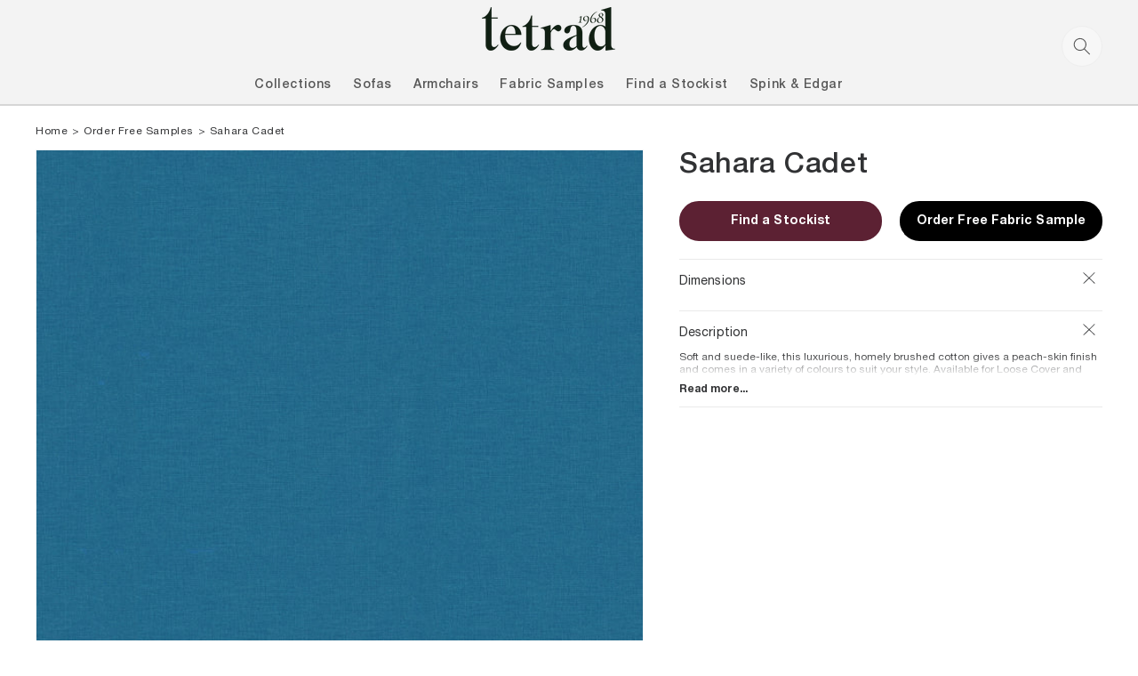

--- FILE ---
content_type: text/html; charset=utf-8
request_url: https://tetrad.co.uk/products/copy-of-sahara-driftwood
body_size: 27891
content:
<!doctype html>
<html class="no-js" lang="en">
  <head>
  <script id="elevar-dl-listener-config" type="application/json">{"data_layer_listener_script": "https://shopify-gtm-suite.getelevar.com/shops/50c680e6b91d1becd254de3198d9041dea1a0cec/events.js", "ss_url": null}</script>
<script>
  (function () {
    const configElement = document.getElementById("elevar-dl-listener-config");

    if (!configElement) {
      console.error("Elevar Data Layer Listener: Config element not found");
      return;
    }

    const config = JSON.parse(configElement.textContent);

    const script = document.createElement("script");
    script.type = "text/javascript";
    script.src = config.data_layer_listener_script;

    script.onerror = function () {
      console.error("Elevar Data Layer Listener: JS script failed to load");
    };
    script.onload = function () {
      if (!window.ElevarGtmSuiteListener) {
        console.error(
          "Elevar Data Layer Listener: `ElevarGtmSuiteListener` is not defined"
        );
        return;
      }

      window.ElevarGtmSuiteListener.handlers.listen({ ssUrl: config.ss_url });
    };

    const headScripts = document.head.getElementsByTagName("script");

    if (headScripts[0]) {
      document.head.insertBefore(script, headScripts[0]);
    } else {
      document.head.appendChild(script);
    }
  })();
</script>

  <!--
Elevar Data Layer V2

This file is automatically updated and should not be edited directly.

https://knowledge.getelevar.com/how-to-customize-data-layer-version-2

Updated: 2023-03-01 13:04:27+00:00
Version: 3.0.11
-->
<!-- Google Tag Manager -->
<script>
  window.dataLayer = window.dataLayer || [];
</script>
<script>
(function(w,d,s,l,i){w[l]=w[l]||[];w[l].push({"gtm.start":
  new Date().getTime(),event:"gtm.js"});var f=d.getElementsByTagName(s)[0],
  j=d.createElement(s),dl=l!="dataLayer"?"&l="+l:"";j.async=true;j.src=
  "https://www.googletagmanager.com/gtm.js?id="+i+dl;f.parentNode.insertBefore(j,f);
})(window,document,"script","dataLayer","GTM-T6LD7L5");
</script>
<!-- End Google Tag Manager -->
<script id="elevar-gtm-suite-config" type="application/json">{"gtm_id": "GTM-T6LD7L5", "event_config": {"cart_reconcile": true, "cart_view": true, "checkout_complete": true, "checkout_step": true, "collection_view": true, "defers_collection_loading": false, "defers_search_results_loading": false, "product_add_to_cart": false, "product_add_to_cart_ajax": true, "product_remove_from_cart": true, "product_select": true, "product_view": true, "search_results_view": true, "user": true, "save_order_notes": true}, "gtm_suite_script": "https://shopify-gtm-suite.getelevar.com/shops/50c680e6b91d1becd254de3198d9041dea1a0cec/3.0.11/gtm-suite.js", "consent_enabled": false}</script>

    <meta charset="utf-8">
    <meta http-equiv="X-UA-Compatible" content="IE=edge">
    <meta name="viewport" content="width=device-width,initial-scale=1">
    <meta name="theme-color" content="">
    <link rel="canonical" href="https://tetrad.co.uk/products/copy-of-sahara-driftwood">
    <link rel="preconnect" href="https://cdn.shopify.com" crossorigin>

    <!-- Google Tag Manager -->
    <script>(function(w,d,s,l,i){w[l]=w[l]||[];w[l].push({'gtm.start':
    new Date().getTime(),event:'gtm.js'});var f=d.getElementsByTagName(s)[0],
    j=d.createElement(s),dl=l!='dataLayer'?'&l='+l:'';j.async=true;j.src=
    'https://www.googletagmanager.com/gtm.js?id='+i+dl;f.parentNode.insertBefore(j,f);
    })(window,document,'script','dataLayer','GTM-T6LD7L5');</script>
    <!-- End Google Tag Manager --><link rel="icon" type="image/png" href="//tetrad.co.uk/cdn/shop/files/New_Tetrad_Logo_Favicon-01_32x32.jpg?v=1737972971"><title>
      Sahara Cadet
 &ndash; Tetrad</title>

    
      <meta name="description" content="Soft and suede-like, this luxurious, homely brushed cotton gives a peach-skin finish and comes in a variety of colours to suit your style. Available for Loose Cover and Fixed Cover models. 100% Cotton (Dry clean only) Price Band: 3">
    

    

<meta property="og:site_name" content="Tetrad">
<meta property="og:url" content="https://tetrad.co.uk/products/copy-of-sahara-driftwood">
<meta property="og:title" content="Sahara Cadet">
<meta property="og:type" content="product">
<meta property="og:description" content="Soft and suede-like, this luxurious, homely brushed cotton gives a peach-skin finish and comes in a variety of colours to suit your style. Available for Loose Cover and Fixed Cover models. 100% Cotton (Dry clean only) Price Band: 3"><meta property="og:image" content="http://tetrad.co.uk/cdn/shop/products/Sahara-Cadet.jpg?v=1653039834">
  <meta property="og:image:secure_url" content="https://tetrad.co.uk/cdn/shop/products/Sahara-Cadet.jpg?v=1653039834">
  <meta property="og:image:width" content="3780">
  <meta property="og:image:height" content="3780"><meta property="og:price:amount" content="0.00">
  <meta property="og:price:currency" content="GBP"><meta name="twitter:site" content="@Tetradsofas"><meta name="twitter:card" content="summary_large_image">
<meta name="twitter:title" content="Sahara Cadet">
<meta name="twitter:description" content="Soft and suede-like, this luxurious, homely brushed cotton gives a peach-skin finish and comes in a variety of colours to suit your style. Available for Loose Cover and Fixed Cover models. 100% Cotton (Dry clean only) Price Band: 3">



    <style data-shopify>
      
      
      
      
      

      :root {
      --font-body-family: Helvetica, Arial, sans-serif;
      --font-body-style: normal;
      --font-body-weight: 400;
      --font-body-weight-bold: 700;

      --font-heading-family: Helvetica, Arial, sans-serif;
      --font-heading-style: normal;
      --font-heading-weight: 400;

      --font-body-scale: 1.0;
      --font-heading-scale: 1.0;

      --media-padding: px;
      --media-border-opacity: 0.0;
      --media-border-width: px;
      --media-radius: px;
      --media-shadow-opacity: 0.0;
      --media-shadow-horizontal-offset: px;
      --media-shadow-vertical-offset: px;
      --media-shadow-blur-radius: px;
      --media-shadow-visible: 0;

      --page-width: 160rem;
      --page-width-margin: 2rem;

      --product-card-image-padding: 0.0rem;
      --product-card-corner-radius: 0.0rem;
      --product-card-text-alignment: left;
      --product-card-border-width: 0.0rem;
      --product-card-border-opacity: 0.0;
      --product-card-shadow-opacity: 0.1;
      --product-card-shadow-visible: 1;
      --product-card-shadow-horizontal-offset: 0.0rem;
      --product-card-shadow-vertical-offset: 0.0rem;
      --product-card-shadow-blur-radius: 0.0rem;

      --collection-card-image-padding: 0.0rem;
      --collection-card-corner-radius: 0.0rem;
      --collection-card-text-alignment: ;
      --collection-card-border-width: 0.0rem;
      --collection-card-border-opacity: 0.0;
      --collection-card-shadow-opacity: 0.0;
      --collection-card-shadow-visible: 0;
      --collection-card-shadow-horizontal-offset: 0.0rem;
      --collection-card-shadow-vertical-offset: 0.0rem;
      --collection-card-shadow-blur-radius: 0.0rem;

      --blog-card-image-padding: 0.0rem;
      --blog-card-corner-radius: 0.0rem;
      --blog-card-text-alignment: ;
      --blog-card-border-width: 0.0rem;
      --blog-card-border-opacity: 0.0;
      --blog-card-shadow-opacity: 0.0;
      --blog-card-shadow-visible: 0;
      --blog-card-shadow-horizontal-offset: 0.0rem;
      --blog-card-shadow-vertical-offset: 0.0rem;
      --blog-card-shadow-blur-radius: 0.0rem;

      --badge-corner-radius: 0.0rem;

      --popup-border-width: px;
      --popup-border-opacity: 0.0;
      --popup-corner-radius: px;
      --popup-shadow-opacity: 0.0;
      --popup-shadow-horizontal-offset: px;
      --popup-shadow-vertical-offset: px;
      --popup-shadow-blur-radius: px;

      --drawer-border-width: px;
      --drawer-border-opacity: 0.0;
      --drawer-shadow-opacity: 0.0;
      --drawer-shadow-horizontal-offset: px;
      --drawer-shadow-vertical-offset: px;
      --drawer-shadow-blur-radius: px;

      --spacing-sections-desktop: px;
      --spacing-sections-mobile: 20px;

      --grid-desktop-vertical-spacing: px;
      --grid-desktop-horizontal-spacing: px;
      --grid-mobile-vertical-spacing: 0px;
      --grid-mobile-horizontal-spacing: 0px;

      --text-boxes-border-opacity: 0.0;
      --text-boxes-border-width: px;
      --text-boxes-radius: px;
      --text-boxes-shadow-opacity: 0.0;
      --text-boxes-shadow-visible: 0;
      --text-boxes-shadow-horizontal-offset: px;
      --text-boxes-shadow-vertical-offset: px;
      --text-boxes-shadow-blur-radius: px;

      --buttons-radius: px;
      --buttons-radius-outset: 0px;
      --buttons-border-width: 0px;
      --buttons-border-opacity: 0.0;
      --buttons-shadow-opacity: 0.0;
      --buttons-shadow-visible: 0;
      --buttons-shadow-horizontal-offset: px;
      --buttons-shadow-vertical-offset: px;
      --buttons-shadow-blur-radius: px;
      --buttons-border-offset: 0px;

      --inputs-radius: px;
      --inputs-border-width: px;
      --inputs-border-opacity: 0.0;
      --inputs-shadow-opacity: 0.0;
      --inputs-shadow-horizontal-offset: px;
      --inputs-margin-offset: 0px;
      --inputs-shadow-vertical-offset: px;
      --inputs-shadow-blur-radius: px;
      --inputs-radius-outset: 0px;

      --variant-pills-radius: px;
      --variant-pills-border-width: px;
      --variant-pills-border-opacity: 0.0;
      --variant-pills-shadow-opacity: 0.0;
      --variant-pills-shadow-horizontal-offset: px;
      --variant-pills-shadow-vertical-offset: px;
      --variant-pills-shadow-blur-radius: px;

      --color-base-text: 87, 87, 87;
      --color-base-background-1: 255, 255, 255;
      --color-base-background-2: 243, 243, 243;
      --color-base-solid-button-labels: 255, 255, 255;
      --color-base-outline-button-labels: 0, 0, 0;
      --color-base-accent-1: 0, 0, 0;
      --color-base-accent-2: 51, 79, 180;
      --payment-terms-background-color: #ffffff;

      --gradient-base-background-1: #ffffff;
      --gradient-base-background-2: #f3f3f3;
      --gradient-base-accent-1: #000000;
      --gradient-base-accent-2: #334fb4;
      }

      *,
      *::before,
      *::after {
      box-sizing: inherit;
      }

      html {
      box-sizing: border-box;
      font-size: calc(var(--font-body-scale) * 62.5%);
      height: 100%;
      }

      body {
      display: grid;
      grid-template-rows: auto auto 1fr auto;
      grid-template-columns: 100%;
      min-height: 100%;
      margin: 0;
      font-size: 1.5rem;
      letter-spacing: 0.06rem;
      line-height: calc(1 + 0.8 / var(--font-body-scale));
      font-family: var(--font-body-family);
      font-style: var(--font-body-style);
      font-weight: var(--font-body-weight);
      }

      @media screen and (min-width: 750px) {
      body {
      font-size: 1.6rem;
      }
      }
    </style>
    <link href="//tetrad.co.uk/cdn/shop/t/3/assets/base.css?v=69680492522946811361764255251" rel="stylesheet" type="text/css" media="all" />
    <link href="//tetrad.co.uk/cdn/shop/t/3/assets/main.css?v=156800562840361516751722504778" rel="stylesheet" type="text/css" media="all" />
	  <link href="//tetrad.co.uk/cdn/shop/t/3/assets/custom.css?v=11325151671114203821732875811" rel="stylesheet" type="text/css" media="all" />

    


    <script src="//tetrad.co.uk/cdn/shop/t/3/assets/global.js?v=134895141903428787311676059533" defer="defer"></script>
    <script src="//tetrad.co.uk/cdn/shop/t/3/assets/vendor.js?v=73454099493233601221676059533" defer="defer"></script>

    
      <script src="//tetrad.co.uk/cdn/shop/t/3/assets/product.js?v=92971055240724099881720082677" defer="defer"></script><script>window.performance && window.performance.mark && window.performance.mark('shopify.content_for_header.start');</script><meta id="shopify-digital-wallet" name="shopify-digital-wallet" content="/62234165494/digital_wallets/dialog">
<link rel="alternate" type="application/json+oembed" href="https://tetrad.co.uk/products/copy-of-sahara-driftwood.oembed">
<script async="async" src="/checkouts/internal/preloads.js?locale=en-GB"></script>
<script id="shopify-features" type="application/json">{"accessToken":"e870c2470ed967d7b159e120f827a670","betas":["rich-media-storefront-analytics"],"domain":"tetrad.co.uk","predictiveSearch":true,"shopId":62234165494,"locale":"en"}</script>
<script>var Shopify = Shopify || {};
Shopify.shop = "sberry-345.myshopify.com";
Shopify.locale = "en";
Shopify.currency = {"active":"GBP","rate":"1.0"};
Shopify.country = "GB";
Shopify.theme = {"name":"Production Theme ","id":136865087734,"schema_name":"Dawn","schema_version":"2.5.0","theme_store_id":887,"role":"main"};
Shopify.theme.handle = "null";
Shopify.theme.style = {"id":null,"handle":null};
Shopify.cdnHost = "tetrad.co.uk/cdn";
Shopify.routes = Shopify.routes || {};
Shopify.routes.root = "/";</script>
<script type="module">!function(o){(o.Shopify=o.Shopify||{}).modules=!0}(window);</script>
<script>!function(o){function n(){var o=[];function n(){o.push(Array.prototype.slice.apply(arguments))}return n.q=o,n}var t=o.Shopify=o.Shopify||{};t.loadFeatures=n(),t.autoloadFeatures=n()}(window);</script>
<script id="shop-js-analytics" type="application/json">{"pageType":"product"}</script>
<script defer="defer" async type="module" src="//tetrad.co.uk/cdn/shopifycloud/shop-js/modules/v2/client.init-shop-cart-sync_BT-GjEfc.en.esm.js"></script>
<script defer="defer" async type="module" src="//tetrad.co.uk/cdn/shopifycloud/shop-js/modules/v2/chunk.common_D58fp_Oc.esm.js"></script>
<script defer="defer" async type="module" src="//tetrad.co.uk/cdn/shopifycloud/shop-js/modules/v2/chunk.modal_xMitdFEc.esm.js"></script>
<script type="module">
  await import("//tetrad.co.uk/cdn/shopifycloud/shop-js/modules/v2/client.init-shop-cart-sync_BT-GjEfc.en.esm.js");
await import("//tetrad.co.uk/cdn/shopifycloud/shop-js/modules/v2/chunk.common_D58fp_Oc.esm.js");
await import("//tetrad.co.uk/cdn/shopifycloud/shop-js/modules/v2/chunk.modal_xMitdFEc.esm.js");

  window.Shopify.SignInWithShop?.initShopCartSync?.({"fedCMEnabled":true,"windoidEnabled":true});

</script>
<script>(function() {
  var isLoaded = false;
  function asyncLoad() {
    if (isLoaded) return;
    isLoaded = true;
    var urls = ["https:\/\/gdprcdn.b-cdn.net\/js\/gdpr_cookie_consent.min.js?shop=sberry-345.myshopify.com","https:\/\/requestquote.w3apps.co\/js\/app.js?shop=sberry-345.myshopify.com","https:\/\/app-spf.expivi.com\/js\/expivi.js?shop=sberry-345.myshopify.com","https:\/\/chimpstatic.com\/mcjs-connected\/js\/users\/cceb45457fb2bd6382789cb14\/2670723d494f107bc02fb9bdd.js?shop=sberry-345.myshopify.com","https:\/\/storage.nfcube.com\/instafeed-d7921135df94dc8241bc8a0f91d65c28.js?shop=sberry-345.myshopify.com","https:\/\/ecommplugins-scripts.trustpilot.com\/v2.1\/js\/header.min.js?settings=eyJrZXkiOiJrdm9DeVN6YXFVNFpxZ3pTIiwicyI6Im5vbmUifQ==\u0026shop=sberry-345.myshopify.com","https:\/\/ecommplugins-scripts.trustpilot.com\/v2.1\/js\/success.min.js?settings=eyJrZXkiOiJrdm9DeVN6YXFVNFpxZ3pTIiwicyI6Im5vbmUiLCJ0IjpbIm9yZGVycy9mdWxmaWxsZWQiXSwidiI6IiIsImEiOiIifQ==\u0026shop=sberry-345.myshopify.com","https:\/\/ecommplugins-trustboxsettings.trustpilot.com\/sberry-345.myshopify.com.js?settings=1760370563549\u0026shop=sberry-345.myshopify.com","https:\/\/widget.trustpilot.com\/bootstrap\/v5\/tp.widget.sync.bootstrap.min.js?shop=sberry-345.myshopify.com"];
    for (var i = 0; i < urls.length; i++) {
      var s = document.createElement('script');
      s.type = 'text/javascript';
      s.async = true;
      s.src = urls[i];
      var x = document.getElementsByTagName('script')[0];
      x.parentNode.insertBefore(s, x);
    }
  };
  if(window.attachEvent) {
    window.attachEvent('onload', asyncLoad);
  } else {
    window.addEventListener('load', asyncLoad, false);
  }
})();</script>
<script id="__st">var __st={"a":62234165494,"offset":0,"reqid":"d56426e1-dba8-4d3a-9c0d-15c531cd164c-1769066373","pageurl":"tetrad.co.uk\/products\/copy-of-sahara-driftwood","u":"09092e56fbc9","p":"product","rtyp":"product","rid":7691621925110};</script>
<script>window.ShopifyPaypalV4VisibilityTracking = true;</script>
<script id="captcha-bootstrap">!function(){'use strict';const t='contact',e='account',n='new_comment',o=[[t,t],['blogs',n],['comments',n],[t,'customer']],c=[[e,'customer_login'],[e,'guest_login'],[e,'recover_customer_password'],[e,'create_customer']],r=t=>t.map((([t,e])=>`form[action*='/${t}']:not([data-nocaptcha='true']) input[name='form_type'][value='${e}']`)).join(','),a=t=>()=>t?[...document.querySelectorAll(t)].map((t=>t.form)):[];function s(){const t=[...o],e=r(t);return a(e)}const i='password',u='form_key',d=['recaptcha-v3-token','g-recaptcha-response','h-captcha-response',i],f=()=>{try{return window.sessionStorage}catch{return}},m='__shopify_v',_=t=>t.elements[u];function p(t,e,n=!1){try{const o=window.sessionStorage,c=JSON.parse(o.getItem(e)),{data:r}=function(t){const{data:e,action:n}=t;return t[m]||n?{data:e,action:n}:{data:t,action:n}}(c);for(const[e,n]of Object.entries(r))t.elements[e]&&(t.elements[e].value=n);n&&o.removeItem(e)}catch(o){console.error('form repopulation failed',{error:o})}}const l='form_type',E='cptcha';function T(t){t.dataset[E]=!0}const w=window,h=w.document,L='Shopify',v='ce_forms',y='captcha';let A=!1;((t,e)=>{const n=(g='f06e6c50-85a8-45c8-87d0-21a2b65856fe',I='https://cdn.shopify.com/shopifycloud/storefront-forms-hcaptcha/ce_storefront_forms_captcha_hcaptcha.v1.5.2.iife.js',D={infoText:'Protected by hCaptcha',privacyText:'Privacy',termsText:'Terms'},(t,e,n)=>{const o=w[L][v],c=o.bindForm;if(c)return c(t,g,e,D).then(n);var r;o.q.push([[t,g,e,D],n]),r=I,A||(h.body.append(Object.assign(h.createElement('script'),{id:'captcha-provider',async:!0,src:r})),A=!0)});var g,I,D;w[L]=w[L]||{},w[L][v]=w[L][v]||{},w[L][v].q=[],w[L][y]=w[L][y]||{},w[L][y].protect=function(t,e){n(t,void 0,e),T(t)},Object.freeze(w[L][y]),function(t,e,n,w,h,L){const[v,y,A,g]=function(t,e,n){const i=e?o:[],u=t?c:[],d=[...i,...u],f=r(d),m=r(i),_=r(d.filter((([t,e])=>n.includes(e))));return[a(f),a(m),a(_),s()]}(w,h,L),I=t=>{const e=t.target;return e instanceof HTMLFormElement?e:e&&e.form},D=t=>v().includes(t);t.addEventListener('submit',(t=>{const e=I(t);if(!e)return;const n=D(e)&&!e.dataset.hcaptchaBound&&!e.dataset.recaptchaBound,o=_(e),c=g().includes(e)&&(!o||!o.value);(n||c)&&t.preventDefault(),c&&!n&&(function(t){try{if(!f())return;!function(t){const e=f();if(!e)return;const n=_(t);if(!n)return;const o=n.value;o&&e.removeItem(o)}(t);const e=Array.from(Array(32),(()=>Math.random().toString(36)[2])).join('');!function(t,e){_(t)||t.append(Object.assign(document.createElement('input'),{type:'hidden',name:u})),t.elements[u].value=e}(t,e),function(t,e){const n=f();if(!n)return;const o=[...t.querySelectorAll(`input[type='${i}']`)].map((({name:t})=>t)),c=[...d,...o],r={};for(const[a,s]of new FormData(t).entries())c.includes(a)||(r[a]=s);n.setItem(e,JSON.stringify({[m]:1,action:t.action,data:r}))}(t,e)}catch(e){console.error('failed to persist form',e)}}(e),e.submit())}));const S=(t,e)=>{t&&!t.dataset[E]&&(n(t,e.some((e=>e===t))),T(t))};for(const o of['focusin','change'])t.addEventListener(o,(t=>{const e=I(t);D(e)&&S(e,y())}));const B=e.get('form_key'),M=e.get(l),P=B&&M;t.addEventListener('DOMContentLoaded',(()=>{const t=y();if(P)for(const e of t)e.elements[l].value===M&&p(e,B);[...new Set([...A(),...v().filter((t=>'true'===t.dataset.shopifyCaptcha))])].forEach((e=>S(e,t)))}))}(h,new URLSearchParams(w.location.search),n,t,e,['guest_login'])})(!0,!0)}();</script>
<script integrity="sha256-4kQ18oKyAcykRKYeNunJcIwy7WH5gtpwJnB7kiuLZ1E=" data-source-attribution="shopify.loadfeatures" defer="defer" src="//tetrad.co.uk/cdn/shopifycloud/storefront/assets/storefront/load_feature-a0a9edcb.js" crossorigin="anonymous"></script>
<script data-source-attribution="shopify.dynamic_checkout.dynamic.init">var Shopify=Shopify||{};Shopify.PaymentButton=Shopify.PaymentButton||{isStorefrontPortableWallets:!0,init:function(){window.Shopify.PaymentButton.init=function(){};var t=document.createElement("script");t.src="https://tetrad.co.uk/cdn/shopifycloud/portable-wallets/latest/portable-wallets.en.js",t.type="module",document.head.appendChild(t)}};
</script>
<script data-source-attribution="shopify.dynamic_checkout.buyer_consent">
  function portableWalletsHideBuyerConsent(e){var t=document.getElementById("shopify-buyer-consent"),n=document.getElementById("shopify-subscription-policy-button");t&&n&&(t.classList.add("hidden"),t.setAttribute("aria-hidden","true"),n.removeEventListener("click",e))}function portableWalletsShowBuyerConsent(e){var t=document.getElementById("shopify-buyer-consent"),n=document.getElementById("shopify-subscription-policy-button");t&&n&&(t.classList.remove("hidden"),t.removeAttribute("aria-hidden"),n.addEventListener("click",e))}window.Shopify?.PaymentButton&&(window.Shopify.PaymentButton.hideBuyerConsent=portableWalletsHideBuyerConsent,window.Shopify.PaymentButton.showBuyerConsent=portableWalletsShowBuyerConsent);
</script>
<script data-source-attribution="shopify.dynamic_checkout.cart.bootstrap">document.addEventListener("DOMContentLoaded",(function(){function t(){return document.querySelector("shopify-accelerated-checkout-cart, shopify-accelerated-checkout")}if(t())Shopify.PaymentButton.init();else{new MutationObserver((function(e,n){t()&&(Shopify.PaymentButton.init(),n.disconnect())})).observe(document.body,{childList:!0,subtree:!0})}}));
</script>
<script id="sections-script" data-sections="main-product,product-recommendations,header" defer="defer" src="//tetrad.co.uk/cdn/shop/t/3/compiled_assets/scripts.js?v=14281"></script>
<script>window.performance && window.performance.mark && window.performance.mark('shopify.content_for_header.end');</script>
<link rel="stylesheet" href="//tetrad.co.uk/cdn/shop/t/3/assets/component-predictive-search.css?v=10425135875555615991676059533" media="print" onload="this.media='all'"><script>document.documentElement.className = document.documentElement.className.replace('no-js', 'js');
    if (Shopify.designMode) {
      document.documentElement.classList.add('shopify-design-mode');
    }
    </script>
    <script src="//tetrad.co.uk/cdn/shop/t/3/assets/common.js?v=80904879971710526131720082672" defer="defer"></script>
	<script src="https://use.fontawesome.com/0f97736774.js"></script>

  <!-- Meta Pixel Code -->

<script>

!function(f,b,e,v,n,t,s)

{if(f.fbq)return;n=f.fbq=function(){n.callMethod?

n.callMethod.apply(n,arguments):n.queue.push(arguments)};

if(!f._fbq)f._fbq=n;n.push=n;n.loaded=!0;n.version='2.0';

n.queue=[];t=b.createElement(e);t.async=!0;

t.src=v;s=b.getElementsByTagName(e)[0];

s.parentNode.insertBefore(t,s)}(window, document,'script',

'https://connect.facebook.net/en_US/fbevents.js');

fbq('init', '1307452437579009');

fbq('track', 'PageView');

</script>

<noscript><img height="1" width="1" style="display:none"

src=https://www.facebook.com/tr?id=1307452437579009&ev=PageView&noscript=1

/></noscript>

<!-- End Meta Pixel Code -->

<script src=https://t.contentsquare.net/uxa/e385d57501641.js></script>



    


                <!-- BEGIN app block: shopify://apps/consentmo-gdpr/blocks/gdpr_cookie_consent/4fbe573f-a377-4fea-9801-3ee0858cae41 -->


<!-- END app block --><!-- BEGIN app block: shopify://apps/klaviyo-email-marketing-sms/blocks/klaviyo-onsite-embed/2632fe16-c075-4321-a88b-50b567f42507 -->












  <script async src="https://static.klaviyo.com/onsite/js/XhehjE/klaviyo.js?company_id=XhehjE"></script>
  <script>!function(){if(!window.klaviyo){window._klOnsite=window._klOnsite||[];try{window.klaviyo=new Proxy({},{get:function(n,i){return"push"===i?function(){var n;(n=window._klOnsite).push.apply(n,arguments)}:function(){for(var n=arguments.length,o=new Array(n),w=0;w<n;w++)o[w]=arguments[w];var t="function"==typeof o[o.length-1]?o.pop():void 0,e=new Promise((function(n){window._klOnsite.push([i].concat(o,[function(i){t&&t(i),n(i)}]))}));return e}}})}catch(n){window.klaviyo=window.klaviyo||[],window.klaviyo.push=function(){var n;(n=window._klOnsite).push.apply(n,arguments)}}}}();</script>

  
    <script id="viewed_product">
      if (item == null) {
        var _learnq = _learnq || [];

        var MetafieldReviews = null
        var MetafieldYotpoRating = null
        var MetafieldYotpoCount = null
        var MetafieldLooxRating = null
        var MetafieldLooxCount = null
        var okendoProduct = null
        var okendoProductReviewCount = null
        var okendoProductReviewAverageValue = null
        try {
          // The following fields are used for Customer Hub recently viewed in order to add reviews.
          // This information is not part of __kla_viewed. Instead, it is part of __kla_viewed_reviewed_items
          MetafieldReviews = {};
          MetafieldYotpoRating = null
          MetafieldYotpoCount = null
          MetafieldLooxRating = null
          MetafieldLooxCount = null

          okendoProduct = null
          // If the okendo metafield is not legacy, it will error, which then requires the new json formatted data
          if (okendoProduct && 'error' in okendoProduct) {
            okendoProduct = null
          }
          okendoProductReviewCount = okendoProduct ? okendoProduct.reviewCount : null
          okendoProductReviewAverageValue = okendoProduct ? okendoProduct.reviewAverageValue : null
        } catch (error) {
          console.error('Error in Klaviyo onsite reviews tracking:', error);
        }

        var item = {
          Name: "Sahara Cadet",
          ProductID: 7691621925110,
          Categories: ["Order Free Samples"],
          ImageURL: "https://tetrad.co.uk/cdn/shop/products/Sahara-Cadet_grande.jpg?v=1653039834",
          URL: "https://tetrad.co.uk/products/copy-of-sahara-driftwood",
          Brand: "Tetrad",
          Price: "£0.00",
          Value: "0.00",
          CompareAtPrice: "£0.00"
        };
        _learnq.push(['track', 'Viewed Product', item]);
        _learnq.push(['trackViewedItem', {
          Title: item.Name,
          ItemId: item.ProductID,
          Categories: item.Categories,
          ImageUrl: item.ImageURL,
          Url: item.URL,
          Metadata: {
            Brand: item.Brand,
            Price: item.Price,
            Value: item.Value,
            CompareAtPrice: item.CompareAtPrice
          },
          metafields:{
            reviews: MetafieldReviews,
            yotpo:{
              rating: MetafieldYotpoRating,
              count: MetafieldYotpoCount,
            },
            loox:{
              rating: MetafieldLooxRating,
              count: MetafieldLooxCount,
            },
            okendo: {
              rating: okendoProductReviewAverageValue,
              count: okendoProductReviewCount,
            }
          }
        }]);
      }
    </script>
  




  <script>
    window.klaviyoReviewsProductDesignMode = false
  </script>







<!-- END app block --><script src="https://cdn.shopify.com/extensions/019be09f-5230-7d79-87aa-f6db3969c39b/consentmo-gdpr-581/assets/consentmo_cookie_consent.js" type="text/javascript" defer="defer"></script>
<link href="https://monorail-edge.shopifysvc.com" rel="dns-prefetch">
<script>(function(){if ("sendBeacon" in navigator && "performance" in window) {try {var session_token_from_headers = performance.getEntriesByType('navigation')[0].serverTiming.find(x => x.name == '_s').description;} catch {var session_token_from_headers = undefined;}var session_cookie_matches = document.cookie.match(/_shopify_s=([^;]*)/);var session_token_from_cookie = session_cookie_matches && session_cookie_matches.length === 2 ? session_cookie_matches[1] : "";var session_token = session_token_from_headers || session_token_from_cookie || "";function handle_abandonment_event(e) {var entries = performance.getEntries().filter(function(entry) {return /monorail-edge.shopifysvc.com/.test(entry.name);});if (!window.abandonment_tracked && entries.length === 0) {window.abandonment_tracked = true;var currentMs = Date.now();var navigation_start = performance.timing.navigationStart;var payload = {shop_id: 62234165494,url: window.location.href,navigation_start,duration: currentMs - navigation_start,session_token,page_type: "product"};window.navigator.sendBeacon("https://monorail-edge.shopifysvc.com/v1/produce", JSON.stringify({schema_id: "online_store_buyer_site_abandonment/1.1",payload: payload,metadata: {event_created_at_ms: currentMs,event_sent_at_ms: currentMs}}));}}window.addEventListener('pagehide', handle_abandonment_event);}}());</script>
<script id="web-pixels-manager-setup">(function e(e,d,r,n,o){if(void 0===o&&(o={}),!Boolean(null===(a=null===(i=window.Shopify)||void 0===i?void 0:i.analytics)||void 0===a?void 0:a.replayQueue)){var i,a;window.Shopify=window.Shopify||{};var t=window.Shopify;t.analytics=t.analytics||{};var s=t.analytics;s.replayQueue=[],s.publish=function(e,d,r){return s.replayQueue.push([e,d,r]),!0};try{self.performance.mark("wpm:start")}catch(e){}var l=function(){var e={modern:/Edge?\/(1{2}[4-9]|1[2-9]\d|[2-9]\d{2}|\d{4,})\.\d+(\.\d+|)|Firefox\/(1{2}[4-9]|1[2-9]\d|[2-9]\d{2}|\d{4,})\.\d+(\.\d+|)|Chrom(ium|e)\/(9{2}|\d{3,})\.\d+(\.\d+|)|(Maci|X1{2}).+ Version\/(15\.\d+|(1[6-9]|[2-9]\d|\d{3,})\.\d+)([,.]\d+|)( \(\w+\)|)( Mobile\/\w+|) Safari\/|Chrome.+OPR\/(9{2}|\d{3,})\.\d+\.\d+|(CPU[ +]OS|iPhone[ +]OS|CPU[ +]iPhone|CPU IPhone OS|CPU iPad OS)[ +]+(15[._]\d+|(1[6-9]|[2-9]\d|\d{3,})[._]\d+)([._]\d+|)|Android:?[ /-](13[3-9]|1[4-9]\d|[2-9]\d{2}|\d{4,})(\.\d+|)(\.\d+|)|Android.+Firefox\/(13[5-9]|1[4-9]\d|[2-9]\d{2}|\d{4,})\.\d+(\.\d+|)|Android.+Chrom(ium|e)\/(13[3-9]|1[4-9]\d|[2-9]\d{2}|\d{4,})\.\d+(\.\d+|)|SamsungBrowser\/([2-9]\d|\d{3,})\.\d+/,legacy:/Edge?\/(1[6-9]|[2-9]\d|\d{3,})\.\d+(\.\d+|)|Firefox\/(5[4-9]|[6-9]\d|\d{3,})\.\d+(\.\d+|)|Chrom(ium|e)\/(5[1-9]|[6-9]\d|\d{3,})\.\d+(\.\d+|)([\d.]+$|.*Safari\/(?![\d.]+ Edge\/[\d.]+$))|(Maci|X1{2}).+ Version\/(10\.\d+|(1[1-9]|[2-9]\d|\d{3,})\.\d+)([,.]\d+|)( \(\w+\)|)( Mobile\/\w+|) Safari\/|Chrome.+OPR\/(3[89]|[4-9]\d|\d{3,})\.\d+\.\d+|(CPU[ +]OS|iPhone[ +]OS|CPU[ +]iPhone|CPU IPhone OS|CPU iPad OS)[ +]+(10[._]\d+|(1[1-9]|[2-9]\d|\d{3,})[._]\d+)([._]\d+|)|Android:?[ /-](13[3-9]|1[4-9]\d|[2-9]\d{2}|\d{4,})(\.\d+|)(\.\d+|)|Mobile Safari.+OPR\/([89]\d|\d{3,})\.\d+\.\d+|Android.+Firefox\/(13[5-9]|1[4-9]\d|[2-9]\d{2}|\d{4,})\.\d+(\.\d+|)|Android.+Chrom(ium|e)\/(13[3-9]|1[4-9]\d|[2-9]\d{2}|\d{4,})\.\d+(\.\d+|)|Android.+(UC? ?Browser|UCWEB|U3)[ /]?(15\.([5-9]|\d{2,})|(1[6-9]|[2-9]\d|\d{3,})\.\d+)\.\d+|SamsungBrowser\/(5\.\d+|([6-9]|\d{2,})\.\d+)|Android.+MQ{2}Browser\/(14(\.(9|\d{2,})|)|(1[5-9]|[2-9]\d|\d{3,})(\.\d+|))(\.\d+|)|K[Aa][Ii]OS\/(3\.\d+|([4-9]|\d{2,})\.\d+)(\.\d+|)/},d=e.modern,r=e.legacy,n=navigator.userAgent;return n.match(d)?"modern":n.match(r)?"legacy":"unknown"}(),u="modern"===l?"modern":"legacy",c=(null!=n?n:{modern:"",legacy:""})[u],f=function(e){return[e.baseUrl,"/wpm","/b",e.hashVersion,"modern"===e.buildTarget?"m":"l",".js"].join("")}({baseUrl:d,hashVersion:r,buildTarget:u}),m=function(e){var d=e.version,r=e.bundleTarget,n=e.surface,o=e.pageUrl,i=e.monorailEndpoint;return{emit:function(e){var a=e.status,t=e.errorMsg,s=(new Date).getTime(),l=JSON.stringify({metadata:{event_sent_at_ms:s},events:[{schema_id:"web_pixels_manager_load/3.1",payload:{version:d,bundle_target:r,page_url:o,status:a,surface:n,error_msg:t},metadata:{event_created_at_ms:s}}]});if(!i)return console&&console.warn&&console.warn("[Web Pixels Manager] No Monorail endpoint provided, skipping logging."),!1;try{return self.navigator.sendBeacon.bind(self.navigator)(i,l)}catch(e){}var u=new XMLHttpRequest;try{return u.open("POST",i,!0),u.setRequestHeader("Content-Type","text/plain"),u.send(l),!0}catch(e){return console&&console.warn&&console.warn("[Web Pixels Manager] Got an unhandled error while logging to Monorail."),!1}}}}({version:r,bundleTarget:l,surface:e.surface,pageUrl:self.location.href,monorailEndpoint:e.monorailEndpoint});try{o.browserTarget=l,function(e){var d=e.src,r=e.async,n=void 0===r||r,o=e.onload,i=e.onerror,a=e.sri,t=e.scriptDataAttributes,s=void 0===t?{}:t,l=document.createElement("script"),u=document.querySelector("head"),c=document.querySelector("body");if(l.async=n,l.src=d,a&&(l.integrity=a,l.crossOrigin="anonymous"),s)for(var f in s)if(Object.prototype.hasOwnProperty.call(s,f))try{l.dataset[f]=s[f]}catch(e){}if(o&&l.addEventListener("load",o),i&&l.addEventListener("error",i),u)u.appendChild(l);else{if(!c)throw new Error("Did not find a head or body element to append the script");c.appendChild(l)}}({src:f,async:!0,onload:function(){if(!function(){var e,d;return Boolean(null===(d=null===(e=window.Shopify)||void 0===e?void 0:e.analytics)||void 0===d?void 0:d.initialized)}()){var d=window.webPixelsManager.init(e)||void 0;if(d){var r=window.Shopify.analytics;r.replayQueue.forEach((function(e){var r=e[0],n=e[1],o=e[2];d.publishCustomEvent(r,n,o)})),r.replayQueue=[],r.publish=d.publishCustomEvent,r.visitor=d.visitor,r.initialized=!0}}},onerror:function(){return m.emit({status:"failed",errorMsg:"".concat(f," has failed to load")})},sri:function(e){var d=/^sha384-[A-Za-z0-9+/=]+$/;return"string"==typeof e&&d.test(e)}(c)?c:"",scriptDataAttributes:o}),m.emit({status:"loading"})}catch(e){m.emit({status:"failed",errorMsg:(null==e?void 0:e.message)||"Unknown error"})}}})({shopId: 62234165494,storefrontBaseUrl: "https://tetrad.co.uk",extensionsBaseUrl: "https://extensions.shopifycdn.com/cdn/shopifycloud/web-pixels-manager",monorailEndpoint: "https://monorail-edge.shopifysvc.com/unstable/produce_batch",surface: "storefront-renderer",enabledBetaFlags: ["2dca8a86"],webPixelsConfigList: [{"id":"2083488130","configuration":"{\"accountID\":\"XhehjE\",\"webPixelConfig\":\"eyJlbmFibGVBZGRlZFRvQ2FydEV2ZW50cyI6IHRydWV9\"}","eventPayloadVersion":"v1","runtimeContext":"STRICT","scriptVersion":"524f6c1ee37bacdca7657a665bdca589","type":"APP","apiClientId":123074,"privacyPurposes":["ANALYTICS","MARKETING"],"dataSharingAdjustments":{"protectedCustomerApprovalScopes":["read_customer_address","read_customer_email","read_customer_name","read_customer_personal_data","read_customer_phone"]}},{"id":"488734966","configuration":"{\"config\":\"{\\\"pixel_id\\\":\\\"G-9J9WX8F527\\\",\\\"gtag_events\\\":[{\\\"type\\\":\\\"purchase\\\",\\\"action_label\\\":\\\"G-9J9WX8F527\\\"},{\\\"type\\\":\\\"page_view\\\",\\\"action_label\\\":\\\"G-9J9WX8F527\\\"},{\\\"type\\\":\\\"view_item\\\",\\\"action_label\\\":\\\"G-9J9WX8F527\\\"},{\\\"type\\\":\\\"search\\\",\\\"action_label\\\":\\\"G-9J9WX8F527\\\"},{\\\"type\\\":\\\"add_to_cart\\\",\\\"action_label\\\":\\\"G-9J9WX8F527\\\"},{\\\"type\\\":\\\"begin_checkout\\\",\\\"action_label\\\":\\\"G-9J9WX8F527\\\"},{\\\"type\\\":\\\"add_payment_info\\\",\\\"action_label\\\":\\\"G-9J9WX8F527\\\"}],\\\"enable_monitoring_mode\\\":false}\"}","eventPayloadVersion":"v1","runtimeContext":"OPEN","scriptVersion":"b2a88bafab3e21179ed38636efcd8a93","type":"APP","apiClientId":1780363,"privacyPurposes":[],"dataSharingAdjustments":{"protectedCustomerApprovalScopes":["read_customer_address","read_customer_email","read_customer_name","read_customer_personal_data","read_customer_phone"]}},{"id":"222331126","configuration":"{\"pixel_id\":\"995604711475159\",\"pixel_type\":\"facebook_pixel\",\"metaapp_system_user_token\":\"-\"}","eventPayloadVersion":"v1","runtimeContext":"OPEN","scriptVersion":"ca16bc87fe92b6042fbaa3acc2fbdaa6","type":"APP","apiClientId":2329312,"privacyPurposes":["ANALYTICS","MARKETING","SALE_OF_DATA"],"dataSharingAdjustments":{"protectedCustomerApprovalScopes":["read_customer_address","read_customer_email","read_customer_name","read_customer_personal_data","read_customer_phone"]}},{"id":"73629942","configuration":"{\"tagID\":\"2613149109034\"}","eventPayloadVersion":"v1","runtimeContext":"STRICT","scriptVersion":"18031546ee651571ed29edbe71a3550b","type":"APP","apiClientId":3009811,"privacyPurposes":["ANALYTICS","MARKETING","SALE_OF_DATA"],"dataSharingAdjustments":{"protectedCustomerApprovalScopes":["read_customer_address","read_customer_email","read_customer_name","read_customer_personal_data","read_customer_phone"]}},{"id":"5832950","configuration":"{\"global__consentEnabled\": \"false\", \"global__serverSideUrl\": \"APP_PROXY\", \"audiohook__live\": \"false\", \"audiohook__pixelId\": \"__EMPTY__\", \"audiohook__enabledWebEvents__pageView\": \"false\", \"audiohook__enabledWebEvents__purchase\": \"false\", \"audiohook__consent__enabled\": \"false\", \"audiohook__consent__ad_storage\": \"false\", \"audiohook__consent__analytics_storage\": \"false\", \"audiohook__consent__functionality_storage\": \"false\", \"audiohook__consent__personalization_storage\": \"false\", \"audiohook__consent__security_storage\": \"false\"}","eventPayloadVersion":"v1","runtimeContext":"STRICT","scriptVersion":"0.3.0-848288a207b3814c857e6bdd215ce429","type":"APP","apiClientId":2509311,"privacyPurposes":["ANALYTICS","MARKETING","SALE_OF_DATA"],"dataSharingAdjustments":{"protectedCustomerApprovalScopes":["read_customer_address","read_customer_email","read_customer_name","read_customer_personal_data","read_customer_phone"]}},{"id":"shopify-app-pixel","configuration":"{}","eventPayloadVersion":"v1","runtimeContext":"STRICT","scriptVersion":"0450","apiClientId":"shopify-pixel","type":"APP","privacyPurposes":["ANALYTICS","MARKETING"]},{"id":"shopify-custom-pixel","eventPayloadVersion":"v1","runtimeContext":"LAX","scriptVersion":"0450","apiClientId":"shopify-pixel","type":"CUSTOM","privacyPurposes":["ANALYTICS","MARKETING"]}],isMerchantRequest: false,initData: {"shop":{"name":"Tetrad","paymentSettings":{"currencyCode":"GBP"},"myshopifyDomain":"sberry-345.myshopify.com","countryCode":"GB","storefrontUrl":"https:\/\/tetrad.co.uk"},"customer":null,"cart":null,"checkout":null,"productVariants":[{"price":{"amount":0.0,"currencyCode":"GBP"},"product":{"title":"Sahara Cadet","vendor":"Tetrad","id":"7691621925110","untranslatedTitle":"Sahara Cadet","url":"\/products\/copy-of-sahara-driftwood","type":""},"id":"43552835961078","image":{"src":"\/\/tetrad.co.uk\/cdn\/shop\/products\/Sahara-Cadet.jpg?v=1653039834"},"sku":null,"title":"Plain \/ Blue","untranslatedTitle":"Plain \/ Blue"}],"purchasingCompany":null},},"https://tetrad.co.uk/cdn","fcfee988w5aeb613cpc8e4bc33m6693e112",{"modern":"","legacy":""},{"shopId":"62234165494","storefrontBaseUrl":"https:\/\/tetrad.co.uk","extensionBaseUrl":"https:\/\/extensions.shopifycdn.com\/cdn\/shopifycloud\/web-pixels-manager","surface":"storefront-renderer","enabledBetaFlags":"[\"2dca8a86\"]","isMerchantRequest":"false","hashVersion":"fcfee988w5aeb613cpc8e4bc33m6693e112","publish":"custom","events":"[[\"page_viewed\",{}],[\"product_viewed\",{\"productVariant\":{\"price\":{\"amount\":0.0,\"currencyCode\":\"GBP\"},\"product\":{\"title\":\"Sahara Cadet\",\"vendor\":\"Tetrad\",\"id\":\"7691621925110\",\"untranslatedTitle\":\"Sahara Cadet\",\"url\":\"\/products\/copy-of-sahara-driftwood\",\"type\":\"\"},\"id\":\"43552835961078\",\"image\":{\"src\":\"\/\/tetrad.co.uk\/cdn\/shop\/products\/Sahara-Cadet.jpg?v=1653039834\"},\"sku\":null,\"title\":\"Plain \/ Blue\",\"untranslatedTitle\":\"Plain \/ Blue\"}}]]"});</script><script>
  window.ShopifyAnalytics = window.ShopifyAnalytics || {};
  window.ShopifyAnalytics.meta = window.ShopifyAnalytics.meta || {};
  window.ShopifyAnalytics.meta.currency = 'GBP';
  var meta = {"product":{"id":7691621925110,"gid":"gid:\/\/shopify\/Product\/7691621925110","vendor":"Tetrad","type":"","handle":"copy-of-sahara-driftwood","variants":[{"id":43552835961078,"price":0,"name":"Sahara Cadet - Plain \/ Blue","public_title":"Plain \/ Blue","sku":null}],"remote":false},"page":{"pageType":"product","resourceType":"product","resourceId":7691621925110,"requestId":"d56426e1-dba8-4d3a-9c0d-15c531cd164c-1769066373"}};
  for (var attr in meta) {
    window.ShopifyAnalytics.meta[attr] = meta[attr];
  }
</script>
<script class="analytics">
  (function () {
    var customDocumentWrite = function(content) {
      var jquery = null;

      if (window.jQuery) {
        jquery = window.jQuery;
      } else if (window.Checkout && window.Checkout.$) {
        jquery = window.Checkout.$;
      }

      if (jquery) {
        jquery('body').append(content);
      }
    };

    var hasLoggedConversion = function(token) {
      if (token) {
        return document.cookie.indexOf('loggedConversion=' + token) !== -1;
      }
      return false;
    }

    var setCookieIfConversion = function(token) {
      if (token) {
        var twoMonthsFromNow = new Date(Date.now());
        twoMonthsFromNow.setMonth(twoMonthsFromNow.getMonth() + 2);

        document.cookie = 'loggedConversion=' + token + '; expires=' + twoMonthsFromNow;
      }
    }

    var trekkie = window.ShopifyAnalytics.lib = window.trekkie = window.trekkie || [];
    if (trekkie.integrations) {
      return;
    }
    trekkie.methods = [
      'identify',
      'page',
      'ready',
      'track',
      'trackForm',
      'trackLink'
    ];
    trekkie.factory = function(method) {
      return function() {
        var args = Array.prototype.slice.call(arguments);
        args.unshift(method);
        trekkie.push(args);
        return trekkie;
      };
    };
    for (var i = 0; i < trekkie.methods.length; i++) {
      var key = trekkie.methods[i];
      trekkie[key] = trekkie.factory(key);
    }
    trekkie.load = function(config) {
      trekkie.config = config || {};
      trekkie.config.initialDocumentCookie = document.cookie;
      var first = document.getElementsByTagName('script')[0];
      var script = document.createElement('script');
      script.type = 'text/javascript';
      script.onerror = function(e) {
        var scriptFallback = document.createElement('script');
        scriptFallback.type = 'text/javascript';
        scriptFallback.onerror = function(error) {
                var Monorail = {
      produce: function produce(monorailDomain, schemaId, payload) {
        var currentMs = new Date().getTime();
        var event = {
          schema_id: schemaId,
          payload: payload,
          metadata: {
            event_created_at_ms: currentMs,
            event_sent_at_ms: currentMs
          }
        };
        return Monorail.sendRequest("https://" + monorailDomain + "/v1/produce", JSON.stringify(event));
      },
      sendRequest: function sendRequest(endpointUrl, payload) {
        // Try the sendBeacon API
        if (window && window.navigator && typeof window.navigator.sendBeacon === 'function' && typeof window.Blob === 'function' && !Monorail.isIos12()) {
          var blobData = new window.Blob([payload], {
            type: 'text/plain'
          });

          if (window.navigator.sendBeacon(endpointUrl, blobData)) {
            return true;
          } // sendBeacon was not successful

        } // XHR beacon

        var xhr = new XMLHttpRequest();

        try {
          xhr.open('POST', endpointUrl);
          xhr.setRequestHeader('Content-Type', 'text/plain');
          xhr.send(payload);
        } catch (e) {
          console.log(e);
        }

        return false;
      },
      isIos12: function isIos12() {
        return window.navigator.userAgent.lastIndexOf('iPhone; CPU iPhone OS 12_') !== -1 || window.navigator.userAgent.lastIndexOf('iPad; CPU OS 12_') !== -1;
      }
    };
    Monorail.produce('monorail-edge.shopifysvc.com',
      'trekkie_storefront_load_errors/1.1',
      {shop_id: 62234165494,
      theme_id: 136865087734,
      app_name: "storefront",
      context_url: window.location.href,
      source_url: "//tetrad.co.uk/cdn/s/trekkie.storefront.1bbfab421998800ff09850b62e84b8915387986d.min.js"});

        };
        scriptFallback.async = true;
        scriptFallback.src = '//tetrad.co.uk/cdn/s/trekkie.storefront.1bbfab421998800ff09850b62e84b8915387986d.min.js';
        first.parentNode.insertBefore(scriptFallback, first);
      };
      script.async = true;
      script.src = '//tetrad.co.uk/cdn/s/trekkie.storefront.1bbfab421998800ff09850b62e84b8915387986d.min.js';
      first.parentNode.insertBefore(script, first);
    };
    trekkie.load(
      {"Trekkie":{"appName":"storefront","development":false,"defaultAttributes":{"shopId":62234165494,"isMerchantRequest":null,"themeId":136865087734,"themeCityHash":"12467894575500135433","contentLanguage":"en","currency":"GBP","eventMetadataId":"5fc28a43-cd57-4a8d-b360-28a955f584dc"},"isServerSideCookieWritingEnabled":true,"monorailRegion":"shop_domain","enabledBetaFlags":["65f19447"]},"Session Attribution":{},"S2S":{"facebookCapiEnabled":true,"source":"trekkie-storefront-renderer","apiClientId":580111}}
    );

    var loaded = false;
    trekkie.ready(function() {
      if (loaded) return;
      loaded = true;

      window.ShopifyAnalytics.lib = window.trekkie;

      var originalDocumentWrite = document.write;
      document.write = customDocumentWrite;
      try { window.ShopifyAnalytics.merchantGoogleAnalytics.call(this); } catch(error) {};
      document.write = originalDocumentWrite;

      window.ShopifyAnalytics.lib.page(null,{"pageType":"product","resourceType":"product","resourceId":7691621925110,"requestId":"d56426e1-dba8-4d3a-9c0d-15c531cd164c-1769066373","shopifyEmitted":true});

      var match = window.location.pathname.match(/checkouts\/(.+)\/(thank_you|post_purchase)/)
      var token = match? match[1]: undefined;
      if (!hasLoggedConversion(token)) {
        setCookieIfConversion(token);
        window.ShopifyAnalytics.lib.track("Viewed Product",{"currency":"GBP","variantId":43552835961078,"productId":7691621925110,"productGid":"gid:\/\/shopify\/Product\/7691621925110","name":"Sahara Cadet - Plain \/ Blue","price":"0.00","sku":null,"brand":"Tetrad","variant":"Plain \/ Blue","category":"","nonInteraction":true,"remote":false},undefined,undefined,{"shopifyEmitted":true});
      window.ShopifyAnalytics.lib.track("monorail:\/\/trekkie_storefront_viewed_product\/1.1",{"currency":"GBP","variantId":43552835961078,"productId":7691621925110,"productGid":"gid:\/\/shopify\/Product\/7691621925110","name":"Sahara Cadet - Plain \/ Blue","price":"0.00","sku":null,"brand":"Tetrad","variant":"Plain \/ Blue","category":"","nonInteraction":true,"remote":false,"referer":"https:\/\/tetrad.co.uk\/products\/copy-of-sahara-driftwood"});
      }
    });


        var eventsListenerScript = document.createElement('script');
        eventsListenerScript.async = true;
        eventsListenerScript.src = "//tetrad.co.uk/cdn/shopifycloud/storefront/assets/shop_events_listener-3da45d37.js";
        document.getElementsByTagName('head')[0].appendChild(eventsListenerScript);

})();</script>
  <script>
  if (!window.ga || (window.ga && typeof window.ga !== 'function')) {
    window.ga = function ga() {
      (window.ga.q = window.ga.q || []).push(arguments);
      if (window.Shopify && window.Shopify.analytics && typeof window.Shopify.analytics.publish === 'function') {
        window.Shopify.analytics.publish("ga_stub_called", {}, {sendTo: "google_osp_migration"});
      }
      console.error("Shopify's Google Analytics stub called with:", Array.from(arguments), "\nSee https://help.shopify.com/manual/promoting-marketing/pixels/pixel-migration#google for more information.");
    };
    if (window.Shopify && window.Shopify.analytics && typeof window.Shopify.analytics.publish === 'function') {
      window.Shopify.analytics.publish("ga_stub_initialized", {}, {sendTo: "google_osp_migration"});
    }
  }
</script>
<script
  defer
  src="https://tetrad.co.uk/cdn/shopifycloud/perf-kit/shopify-perf-kit-3.0.4.min.js"
  data-application="storefront-renderer"
  data-shop-id="62234165494"
  data-render-region="gcp-us-east1"
  data-page-type="product"
  data-theme-instance-id="136865087734"
  data-theme-name="Dawn"
  data-theme-version="2.5.0"
  data-monorail-region="shop_domain"
  data-resource-timing-sampling-rate="10"
  data-shs="true"
  data-shs-beacon="true"
  data-shs-export-with-fetch="true"
  data-shs-logs-sample-rate="1"
  data-shs-beacon-endpoint="https://tetrad.co.uk/api/collect"
></script>
</head>

  <body class="gradient  template-product">
    <div class="bar-360"><a href="https://showroom.tetrad.co.uk" target="_blank">Take a look at</a> our 360 tour around our showroom to view the range including our new 2023 models as shown at the January Furniture Show.</div>
  <script>
  (() => {
    const configElement = document.getElementById("elevar-gtm-suite-config");

    if (!configElement) {
      console.error("Elevar Data Layer: Config element not found");
      return;
    }

    let initialProductAnchorElements = null;

    const setElements = () => {
      initialProductAnchorElements = document.querySelectorAll(
        `a[href*="/products/"]:not(a[href*="/collections/products/"]:not(a[href*="/collections/products/products/"]))`
      );
    }

    if (document.readyState === "loading") {
      document.addEventListener("readystatechange", setElements)
    } else {
      setElements();
    }

    const config = JSON.parse(configElement.textContent);

    const script = document.createElement("script");
    script.type = "text/javascript";
    script.src = config.gtm_suite_script;

    script.onerror = () => {
      console.error("Elevar Data Layer: JS script failed to load");
    };
    script.onload = async () => {
      if (!window.ElevarGtmSuite) {
        console.error("Elevar Data Layer: `ElevarGtmSuite` is not defined");
        return;
      }

      const cartData = {
  attributes:{},
  cartTotal: "0.0",
  currencyCode:"GBP",
  items: []
}
;

      await window.ElevarGtmSuite.handlers.cartAttributesReconcile(
        cartData,
        config.event_config.save_order_notes,
        config.consent_enabled
      );

      if (config.event_config.user) {
        const data = {cartTotal: "0.0",
    currencyCode:"GBP",};
        window.ElevarGtmSuite.handlers.user(data);
      }

      if (config.event_config.product_add_to_cart_ajax) {
        window.ElevarGtmSuite.handlers.productAddToCartAjax(
          config.event_config.save_order_notes,
          config.consent_enabled
        );
      }

      if (config.event_config.cart_reconcile) {
        window.ElevarGtmSuite.handlers.cartItemsReconcile(cartData);
      }const data ={
    attributes:{},
    currencyCode:"GBP",
    
defaultVariant: {id: "43552835961078",name:"Sahara Cadet",
        brand:"Tetrad",
        category:"",
        variant:"Plain \/ Blue",
        price: "0.0",
        productId: "7691621925110",
        variantId: "43552835961078",
        compareAtPrice: "0.0",
        image:"\/\/tetrad.co.uk\/cdn\/shop\/products\/Sahara-Cadet.jpg?v=1653039834",
        inventory: "929"
      },items: [{id: "43552835961078",name:"Sahara Cadet",
          brand:"Tetrad",
          category:"",
          variant:"Plain \/ Blue",
          price: "0.0",
          productId: "7691621925110",
          variantId: "43552835961078",
          compareAtPrice: "0.0",
          image:"\/\/tetrad.co.uk\/cdn\/shop\/products\/Sahara-Cadet.jpg?v=1653039834",
          inventory: "929"
        },]
  };

      if (config.event_config.product_view) {
        window.ElevarGtmSuite.handlers.productView(data);
      }
      if (config.event_config.product_add_to_cart) {
        window.ElevarGtmSuite.handlers.productAddToCartForm(
          data,
          config.event_config.save_order_notes,
          config.consent_enabled
        );
      }};

    document.body.appendChild(script);
  })();
</script>
<!-- Google Tag Manager (noscript) -->
<noscript>
    <iframe src="https://www.googletagmanager.com/ns.html?id=GTM-T6LD7L5" height="0" width="0" style="display:none;visibility:hidden"></iframe>
</noscript>
<!-- End Google Tag Manager (noscript) -->
  <!-- Google Tag Manager (noscript) -->
  <noscript><iframe src="https://www.googletagmanager.com/ns.html?id=GTM-T6LD7L5"
  height="0" width="0" style="display:none;visibility:hidden"></iframe></noscript>
  <!-- End Google Tag Manager (noscript) -->
    
    <a class="skip-to-content-link button visually-hidden" href="#MainContent">
      Skip to content
    </a>

    <div id="shopify-section-announcement-bar" class="shopify-section"><div class="header__contact">
  <div class="page-width">
    <div class="header__contact-position d-flex justify-content-end">
      <a class="mr-3" href="tel:">T: </a>
      <a href="mailto:">E: </a>
    </div>
  </div>
</div>


</div>
    <div id="shopify-section-header" class="shopify-section"><link rel="stylesheet" href="//tetrad.co.uk/cdn/shop/t/3/assets/component-list-menu.css?v=161614383810958508431676059533" media="print" onload="this.media='all'">
<link rel="stylesheet" href="//tetrad.co.uk/cdn/shop/t/3/assets/component-search.css?v=184292055439771389091720082674" media="print" onload="this.media='all'">
<link rel="stylesheet" href="//tetrad.co.uk/cdn/shop/t/3/assets/component-menu-drawer.css?v=25441607779389632351676059533" media="print" onload="this.media='all'">
<link rel="stylesheet" href="//tetrad.co.uk/cdn/shop/t/3/assets/component-cart-notification.css?v=180543977460798804671676059533" media="print" onload="this.media='all'">
<link rel="stylesheet" href="//tetrad.co.uk/cdn/shop/t/3/assets/component-cart-items.css?v=157471800145148034221676059533" media="print" onload="this.media='all'"><link rel="stylesheet" href="//tetrad.co.uk/cdn/shop/t/3/assets/component-price.css?v=5328827735059554991676059533" media="print" onload="this.media='all'">
  <link rel="stylesheet" href="//tetrad.co.uk/cdn/shop/t/3/assets/component-loading-overlay.css?v=167310470843593579841676059533" media="print" onload="this.media='all'"><noscript><link href="//tetrad.co.uk/cdn/shop/t/3/assets/component-list-menu.css?v=161614383810958508431676059533" rel="stylesheet" type="text/css" media="all" /></noscript>
<noscript><link href="//tetrad.co.uk/cdn/shop/t/3/assets/component-search.css?v=184292055439771389091720082674" rel="stylesheet" type="text/css" media="all" /></noscript>
<noscript><link href="//tetrad.co.uk/cdn/shop/t/3/assets/component-menu-drawer.css?v=25441607779389632351676059533" rel="stylesheet" type="text/css" media="all" /></noscript>
<noscript><link href="//tetrad.co.uk/cdn/shop/t/3/assets/component-cart-notification.css?v=180543977460798804671676059533" rel="stylesheet" type="text/css" media="all" /></noscript>
<noscript><link href="//tetrad.co.uk/cdn/shop/t/3/assets/component-cart-items.css?v=157471800145148034221676059533" rel="stylesheet" type="text/css" media="all" /></noscript>

<style>
  header-drawer {
    justify-self: start;
    margin-left: -1.2rem;
  }

  @media screen and (min-width: 990px) {
    header-drawer {
      display: none;
    }
  }

  .menu-drawer-container {
    display: flex;
  }

  .list-menu {
    list-style: none;
    padding: 0;
    margin: 0;
  }

  .list-menu--inline {
    display: inline-flex;
    flex-wrap: wrap;
  }

  summary.list-menu__item {
    padding-right: 2.7rem;
  }

  .list-menu__item {
    display: flex;
    align-items: center;
    line-height: calc(1 + 0.3 / var(--font-body-scale));
  }

  .list-menu__item--link {
    text-decoration: none;
    padding-bottom: 1rem;
    padding-top: 1rem;
    line-height: calc(1 + 0.8 / var(--font-body-scale));
  }

  @media screen and (min-width: 750px) {
    .list-menu__item--link {
      padding-bottom: 0.5rem;
      padding-top: 0.5rem;
    }
  }
</style>

<script src="//tetrad.co.uk/cdn/shop/t/3/assets/details-disclosure.js?v=118626640824924522881676059533" defer="defer"></script>
<script src="//tetrad.co.uk/cdn/shop/t/3/assets/details-modal.js?v=4511761896672669691676059533" defer="defer"></script>
<script src="//tetrad.co.uk/cdn/shop/t/3/assets/cart-notification.js?v=18770815536247936311676059533" defer="defer"></script>

<svg xmlns="http://www.w3.org/2000/svg" class="hidden">
  <symbol id="icon-search" viewbox="0 0 18 19" fill="none">
    <path fill-rule="evenodd" clip-rule="evenodd" d="M11.03 11.68A5.784 5.784 0 112.85 3.5a5.784 5.784 0 018.18 8.18zm.26 1.12a6.78 6.78 0 11.72-.7l5.4 5.4a.5.5 0 11-.71.7l-5.41-5.4z" fill="currentColor"/>
  </symbol>

  <symbol id="icon-close" class="icon icon-close" fill="none" viewBox="0 0 18 17">
    <path d="M.865 15.978a.5.5 0 00.707.707l7.433-7.431 7.579 7.282a.501.501 0 00.846-.37.5.5 0 00-.153-.351L9.712 8.546l7.417-7.416a.5.5 0 10-.707-.708L8.991 7.853 1.413.573a.5.5 0 10-.693.72l7.563 7.268-7.418 7.417z" fill="currentColor">
  </symbol>
</svg>
<sticky-header class="header-wrapper color-background-2 gradient">
  <header class="header header--top-center page-width header--has-menu"><header-drawer data-breakpoint="tablet">
        <details id="Details-menu-drawer-container" class="menu-drawer-container">
          <summary class="header__icon header__icon--menu header__icon--summary link focus-inset" aria-label="Menu">
            <span>
              <svg xmlns="http://www.w3.org/2000/svg" aria-hidden="true" focusable="false" role="presentation" class="icon icon-hamburger" fill="none" viewBox="0 0 18 16">
  <path d="M1 .5a.5.5 0 100 1h15.71a.5.5 0 000-1H1zM.5 8a.5.5 0 01.5-.5h15.71a.5.5 0 010 1H1A.5.5 0 01.5 8zm0 7a.5.5 0 01.5-.5h15.71a.5.5 0 010 1H1a.5.5 0 01-.5-.5z" fill="currentColor">
</svg>

              <svg xmlns="http://www.w3.org/2000/svg" aria-hidden="true" focusable="false" role="presentation" class="icon icon-close" fill="none" viewBox="0 0 18 17">
  <path d="M.865 15.978a.5.5 0 00.707.707l7.433-7.431 7.579 7.282a.501.501 0 00.846-.37.5.5 0 00-.153-.351L9.712 8.546l7.417-7.416a.5.5 0 10-.707-.708L8.991 7.853 1.413.573a.5.5 0 10-.693.72l7.563 7.268-7.418 7.417z" fill="currentColor">
</svg>

            </span>
          </summary>
          <div id="menu-drawer" class="menu-drawer motion-reduce" tabindex="-1">
            <div class="menu-drawer__inner-container">
              <div class="menu-drawer__navigation-container">
                <nav class="menu-drawer__navigation">
                  <ul class="menu-drawer__menu list-menu" role="list"><li><a href="/collections" class="menu-drawer__menu-item list-menu__item link link--text focus-inset">
                            Collections
                          </a></li><li><a href="/collections/sofas" class="menu-drawer__menu-item list-menu__item link link--text focus-inset">
                            Sofas
                          </a></li><li><a href="/collections/armchairs" class="menu-drawer__menu-item list-menu__item link link--text focus-inset">
                            Armchairs
                          </a></li><li><a href="/collections/samples" class="menu-drawer__menu-item list-menu__item link link--text focus-inset">
                            Fabric Samples
                          </a></li><li><a href="https://stockists.tetrad.co.uk/" class="menu-drawer__menu-item list-menu__item link link--text focus-inset">
                            Find a Stockist
                          </a></li><li><a href="https://tetrad.co.uk/collections/spink-edgar-by-tetrad" class="menu-drawer__menu-item list-menu__item link link--text focus-inset">
                            Spink &amp; Edgar
                          </a></li></ul>
                  <div class="menu-drawer__custom-menu">
                    <div class="menu-drawer__custom-submenu">
                      
                        <a class="menu-drawer__custom-submenu-item" href="/pages/treat-your-furniture-right">Product Care</a>
                      
                        <a class="menu-drawer__custom-submenu-item" href="/pages/faq">FAQ&#39;s</a>
                      
                        <a class="menu-drawer__custom-submenu-item" href="https://stockists.tetrad.co.uk/">Find a Stockist</a>
                      
                    </div>
                    <div class="footer__links">
                      <h4 class="text-center font-weight-medium">Questions? We’re here to help</h4>
                      <div class="d-flex flex-column">
                        
                          <a class="d-flex align-items-center font-weight-medium text-12px text-text" href="/pages/contact">
                            <span><svg width="37" height="37" viewbox="0 0 37 37" fill="none" xmlns="http://www.w3.org/2000/svg"> <path fill-rule="evenodd" clip-rule="evenodd" d="M30.8334 6.16675H6.16671C4.47087 6.16675 3.08337 7.55425 3.08337 9.25008V27.7501C3.08337 29.4459 4.47087 30.8334 6.16671 30.8334H30.8334C32.5292 30.8334 33.9167 29.4459 33.9167 27.7501V9.25008C33.9167 7.55425 32.5292 6.16675 30.8334 6.16675ZM30.2167 12.7189L20.1342 19.0243C19.1321 19.6564 17.868 19.6564 16.8659 19.0243L6.78337 12.7189C6.39796 12.4722 6.16671 12.056 6.16671 11.6089C6.16671 10.576 7.29212 9.95928 8.17087 10.4989L18.5 16.9585L28.8292 10.4989C29.708 9.95928 30.8334 10.576 30.8334 11.6089C30.8334 12.056 30.6021 12.4722 30.2167 12.7189Z" fill="#575757"></path> </svg></span>
                            Email
                          </a>
                        
                        
                        
                          <a class="d-flex align-items-center font-weight-medium text-12px text-text" href="/pages/contact">
                            <span><svg width="37" height="37" viewbox="0 0 37 37" fill="none" xmlns="http://www.w3.org/2000/svg"> <path fill-rule="evenodd" clip-rule="evenodd" d="M26.2083 1.55716L10.7917 1.54175C9.09584 1.54175 7.72375 2.92925 7.72375 4.62508V32.3751C7.72375 34.0709 9.09584 35.4584 10.7917 35.4584H26.2083C27.9042 35.4584 29.2917 34.0709 29.2917 32.3751V4.62508C29.2917 2.92925 27.9042 1.55716 26.2083 1.55716ZM26.2083 29.2917H10.7917V7.70841H26.2083V29.2917Z" fill="#575757"></path> </svg></span>
                            Call Us
                          </a>
                        
                      </div>
                    </div>
                  </div>
                </nav>
                <div class="menu-drawer__utility-links"><a href="https://shopify.com/62234165494/account?locale=en&region_country=GB" class="menu-drawer__account link focus-inset h5">
                      <svg xmlns="http://www.w3.org/2000/svg" aria-hidden="true" focusable="false" role="presentation" class="icon icon-account" fill="none" viewBox="0 0 18 19">
  <path fill-rule="evenodd" clip-rule="evenodd" d="M6 4.5a3 3 0 116 0 3 3 0 01-6 0zm3-4a4 4 0 100 8 4 4 0 000-8zm5.58 12.15c1.12.82 1.83 2.24 1.91 4.85H1.51c.08-2.6.79-4.03 1.9-4.85C4.66 11.75 6.5 11.5 9 11.5s4.35.26 5.58 1.15zM9 10.5c-2.5 0-4.65.24-6.17 1.35C1.27 12.98.5 14.93.5 18v.5h17V18c0-3.07-.77-5.02-2.33-6.15-1.52-1.1-3.67-1.35-6.17-1.35z" fill="currentColor">
</svg>

Log in</a><ul class="list list-social list-unstyled" role="list"><li class="list-social__item">
                        <a href="https://www.twitter.com/Tetradsofas" class="list-social__link link"><svg aria-hidden="true" focusable="false" role="presentation" class="icon icon-twitter" viewBox="0 0 18 15">
  <path fill="currentColor" d="M17.64 2.6a7.33 7.33 0 01-1.75 1.82c0 .05 0 .13.02.23l.02.23a9.97 9.97 0 01-1.69 5.54c-.57.85-1.24 1.62-2.02 2.28a9.09 9.09 0 01-2.82 1.6 10.23 10.23 0 01-8.9-.98c.34.02.61.04.83.04 1.64 0 3.1-.5 4.38-1.5a3.6 3.6 0 01-3.3-2.45A2.91 2.91 0 004 9.35a3.47 3.47 0 01-2.02-1.21 3.37 3.37 0 01-.8-2.22v-.03c.46.24.98.37 1.58.4a3.45 3.45 0 01-1.54-2.9c0-.61.14-1.2.45-1.79a9.68 9.68 0 003.2 2.6 10 10 0 004.08 1.07 3 3 0 01-.13-.8c0-.97.34-1.8 1.03-2.48A3.45 3.45 0 0112.4.96a3.49 3.49 0 012.54 1.1c.8-.15 1.54-.44 2.23-.85a3.4 3.4 0 01-1.54 1.94c.74-.1 1.4-.28 2.01-.54z">
</svg>
<span class="visually-hidden">Twitter</span>
                        </a>
                      </li><li class="list-social__item">
                        <a href="https://www.facebook.com/tetradsofas/" class="list-social__link link"><svg aria-hidden="true" focusable="false" role="presentation" class="icon icon-facebook" viewBox="0 0 18 18">
  <path fill="currentColor" d="M16.42.61c.27 0 .5.1.69.28.19.2.28.42.28.7v15.44c0 .27-.1.5-.28.69a.94.94 0 01-.7.28h-4.39v-6.7h2.25l.31-2.65h-2.56v-1.7c0-.4.1-.72.28-.93.18-.2.5-.32 1-.32h1.37V3.35c-.6-.06-1.27-.1-2.01-.1-1.01 0-1.83.3-2.45.9-.62.6-.93 1.44-.93 2.53v1.97H7.04v2.65h2.24V18H.98c-.28 0-.5-.1-.7-.28a.94.94 0 01-.28-.7V1.59c0-.27.1-.5.28-.69a.94.94 0 01.7-.28h15.44z">
</svg>
<span class="visually-hidden">Facebook</span>
                        </a>
                      </li><li class="list-social__item">
                        <a href="https://www.pinterest.co.uk/tetraduk/" class="list-social__link link"><svg aria-hidden="true" focusable="false" role="presentation" class="icon icon-pinterest" viewBox="0 0 17 18">
  <path fill="currentColor" d="M8.48.58a8.42 8.42 0 015.9 2.45 8.42 8.42 0 011.33 10.08 8.28 8.28 0 01-7.23 4.16 8.5 8.5 0 01-2.37-.32c.42-.68.7-1.29.85-1.8l.59-2.29c.14.28.41.52.8.73.4.2.8.31 1.24.31.87 0 1.65-.25 2.34-.75a4.87 4.87 0 001.6-2.05 7.3 7.3 0 00.56-2.93c0-1.3-.5-2.41-1.49-3.36a5.27 5.27 0 00-3.8-1.43c-.93 0-1.8.16-2.58.48A5.23 5.23 0 002.85 8.6c0 .75.14 1.41.43 1.98.28.56.7.96 1.27 1.2.1.04.19.04.26 0 .07-.03.12-.1.15-.2l.18-.68c.05-.15.02-.3-.11-.45a2.35 2.35 0 01-.57-1.63A3.96 3.96 0 018.6 4.8c1.09 0 1.94.3 2.54.89.61.6.92 1.37.92 2.32 0 .8-.11 1.54-.33 2.21a3.97 3.97 0 01-.93 1.62c-.4.4-.87.6-1.4.6-.43 0-.78-.15-1.06-.47-.27-.32-.36-.7-.26-1.13a111.14 111.14 0 01.47-1.6l.18-.73c.06-.26.09-.47.09-.65 0-.36-.1-.66-.28-.89-.2-.23-.47-.35-.83-.35-.45 0-.83.2-1.13.62-.3.41-.46.93-.46 1.56a4.1 4.1 0 00.18 1.15l.06.15c-.6 2.58-.95 4.1-1.08 4.54-.12.55-.16 1.2-.13 1.94a8.4 8.4 0 01-5-7.65c0-2.3.81-4.28 2.44-5.9A8.04 8.04 0 018.48.57z">
</svg>
<span class="visually-hidden">Pinterest</span>
                        </a>
                      </li><li class="list-social__item">
                        <a href="https://instagram.com/tetradsofas" class="list-social__link link"><svg aria-hidden="true" focusable="false" role="presentation" class="icon icon-instagram" viewBox="0 0 18 18">
  <path fill="currentColor" d="M8.77 1.58c2.34 0 2.62.01 3.54.05.86.04 1.32.18 1.63.3.41.17.7.35 1.01.66.3.3.5.6.65 1 .12.32.27.78.3 1.64.05.92.06 1.2.06 3.54s-.01 2.62-.05 3.54a4.79 4.79 0 01-.3 1.63c-.17.41-.35.7-.66 1.01-.3.3-.6.5-1.01.66-.31.12-.77.26-1.63.3-.92.04-1.2.05-3.54.05s-2.62 0-3.55-.05a4.79 4.79 0 01-1.62-.3c-.42-.16-.7-.35-1.01-.66-.31-.3-.5-.6-.66-1a4.87 4.87 0 01-.3-1.64c-.04-.92-.05-1.2-.05-3.54s0-2.62.05-3.54c.04-.86.18-1.32.3-1.63.16-.41.35-.7.66-1.01.3-.3.6-.5 1-.65.32-.12.78-.27 1.63-.3.93-.05 1.2-.06 3.55-.06zm0-1.58C6.39 0 6.09.01 5.15.05c-.93.04-1.57.2-2.13.4-.57.23-1.06.54-1.55 1.02C1 1.96.7 2.45.46 3.02c-.22.56-.37 1.2-.4 2.13C0 6.1 0 6.4 0 8.77s.01 2.68.05 3.61c.04.94.2 1.57.4 2.13.23.58.54 1.07 1.02 1.56.49.48.98.78 1.55 1.01.56.22 1.2.37 2.13.4.94.05 1.24.06 3.62.06 2.39 0 2.68-.01 3.62-.05.93-.04 1.57-.2 2.13-.41a4.27 4.27 0 001.55-1.01c.49-.49.79-.98 1.01-1.56.22-.55.37-1.19.41-2.13.04-.93.05-1.23.05-3.61 0-2.39 0-2.68-.05-3.62a6.47 6.47 0 00-.4-2.13 4.27 4.27 0 00-1.02-1.55A4.35 4.35 0 0014.52.46a6.43 6.43 0 00-2.13-.41A69 69 0 008.77 0z"/>
  <path fill="currentColor" d="M8.8 4a4.5 4.5 0 100 9 4.5 4.5 0 000-9zm0 7.43a2.92 2.92 0 110-5.85 2.92 2.92 0 010 5.85zM13.43 5a1.05 1.05 0 100-2.1 1.05 1.05 0 000 2.1z">
</svg>
<span class="visually-hidden">Instagram</span>
                        </a>
                      </li></ul>
                </div>
              </div>
            </div>
          </div>
        </details>
      </header-drawer><details-modal class="header__search">
        <details>
          <summary class="header__icon header__icon--search header__icon--summary link focus-inset modal__toggle" aria-haspopup="dialog" aria-label="Search">
            <span>
              <svg class="modal__toggle-open icon icon-search" aria-hidden="true" focusable="false" role="presentation">
                <use href="#icon-search">
              </svg>
              <svg class="modal__toggle-close icon icon-close" aria-hidden="true" focusable="false" role="presentation">
                <use href="#icon-close">
              </svg>
            </span>
          </summary>
          <div class="search-modal modal__content" role="dialog" aria-modal="true" aria-label="Search">
            <div class="modal-overlay"></div>
            <div class="search-modal__content" tabindex="-1"><predictive-search class="search-modal__form" data-loading-text="Loading..."><form action="/search" method="get" role="search" class="search search-modal__form">
                  <div class="field">
                    <input class="search__input field__input"
                      id="Search-In-Modal-1"
                      type="search"
                      name="q"
                      value=""
                      placeholder="Search"role="combobox"
                        aria-expanded="false"
                        aria-owns="predictive-search-results-list"
                        aria-controls="predictive-search-results-list"
                        aria-haspopup="listbox"
                        aria-autocomplete="list"
                        autocorrect="off"
                        autocomplete="off"
                        autocapitalize="off"
                        spellcheck="false">
                    <label class="field__label" for="Search-In-Modal-1">Search</label>
                    <input type="hidden" name="options[prefix]" value="last">
                    <button class="search__button field__button" aria-label="Search">
                      <svg class="icon icon-search" aria-hidden="true" focusable="false" role="presentation">
                        <use href="#icon-search">
                      </svg>
                    </button>
                  </div><div class="predictive-search predictive-search--header" tabindex="-1" data-predictive-search>
                      <div class="predictive-search__loading-state">
                        <svg aria-hidden="true" focusable="false" role="presentation" class="spinner" viewBox="0 0 66 66" xmlns="http://www.w3.org/2000/svg">
                          <circle class="path" fill="none" stroke-width="6" cx="33" cy="33" r="30"></circle>
                        </svg>
                      </div>
                    </div>

                    <span class="predictive-search-status visually-hidden" role="status" aria-hidden="true"></span></form></predictive-search><button type="button" class="modal__close-button link link--text focus-inset" aria-label="Close">
                <svg class="icon icon-close" aria-hidden="true" focusable="false" role="presentation">
                  <use href="#icon-close">
                </svg>
              </button>
            </div>
          </div>
        </details>
      </details-modal><a href="/" class="header__heading-link link link--text focus-inset"><img srcset="//tetrad.co.uk/cdn/shop/files/New_Tetrad_logo_without_strapline_off_black_green_150x.png?v=1737977136 1x, //tetrad.co.uk/cdn/shop/files/New_Tetrad_logo_without_strapline_off_black_green_150x@2x.png?v=1737977136 2x"
              src="//tetrad.co.uk/cdn/shop/files/New_Tetrad_logo_without_strapline_off_black_green_150x.png?v=1737977136"
              loading="lazy"
              class="header__heading-logo"
              width="1221"
              height="402"
              alt="Tetrad"
            ></a><nav class="header__inline-menu">
        <ul class="list-menu list-menu--inline" role="list"><li><a href="/collections" class="header__menu-item header__menu-item text-text list-menu__item link link--text focus-inset">
                  <span>Collections</span>
                </a></li><li><a href="/collections/sofas" class="header__menu-item header__menu-item text-text list-menu__item link link--text focus-inset">
                  <span>Sofas</span>
                </a></li><li><a href="/collections/armchairs" class="header__menu-item header__menu-item text-text list-menu__item link link--text focus-inset">
                  <span>Armchairs</span>
                </a></li><li><a href="/collections/samples" class="header__menu-item header__menu-item text-text list-menu__item link link--text focus-inset">
                  <span>Fabric Samples</span>
                </a></li><li><a href="https://stockists.tetrad.co.uk/" class="header__menu-item header__menu-item text-text list-menu__item link link--text focus-inset">
                  <span>Find a Stockist</span>
                </a></li><li><a href="https://tetrad.co.uk/collections/spink-edgar-by-tetrad" class="header__menu-item header__menu-item text-text list-menu__item link link--text focus-inset">
                  <span>Spink &amp; Edgar</span>
                </a></li></ul>
      </nav><div class="header__icons">
      <details-modal class="header__search">
        <details>
          <summary class="header__icon header__icon--search header__icon--summary link focus-inset modal__toggle" aria-haspopup="dialog" aria-label="Search">
            <span>
              <svg class="modal__toggle-open icon icon-search" aria-hidden="true" focusable="false" role="presentation">
                <use href="#icon-search">
              </svg>
              <svg class="modal__toggle-close icon icon-close" aria-hidden="true" focusable="false" role="presentation">
                <use href="#icon-close">
              </svg>
            </span>
          </summary>
          <div class="search-modal modal__content" role="dialog" aria-modal="true" aria-label="Search">
            <div class="modal-overlay"></div>
            <div class="search-modal__content" tabindex="-1"><predictive-search class="search-modal__form" data-loading-text="Loading..."><form action="/search" method="get" role="search" class="search search-modal__form">
                  <div class="field">
                    <input class="search__input field__input"
                      id="Search-In-Modal"
                      type="search"
                      name="q"
                      value=""
                      placeholder="Search"role="combobox"
                        aria-expanded="false"
                        aria-owns="predictive-search-results-list"
                        aria-controls="predictive-search-results-list"
                        aria-haspopup="listbox"
                        aria-autocomplete="list"
                        autocorrect="off"
                        autocomplete="off"
                        autocapitalize="off"
                        spellcheck="false">
                    <label class="field__label" for="Search-In-Modal">Search</label>
                    <input type="hidden" name="options[prefix]" value="last">
                    <button class="search__button field__button" aria-label="Search">
                      <svg class="icon icon-search" aria-hidden="true" focusable="false" role="presentation">
                        <use href="#icon-search">
                      </svg>
                    </button>
                  </div><div class="predictive-search predictive-search--header" tabindex="-1" data-predictive-search>
                      <div class="predictive-search__loading-state">
                        <svg aria-hidden="true" focusable="false" role="presentation" class="spinner" viewBox="0 0 66 66" xmlns="http://www.w3.org/2000/svg">
                          <circle class="path" fill="none" stroke-width="6" cx="33" cy="33" r="30"></circle>
                        </svg>
                      </div>
                    </div>

                    <span class="predictive-search-status visually-hidden" role="status" aria-hidden="true"></span></form></predictive-search><button type="button" class="search-modal__close-button modal__close-button link link--text focus-inset" aria-label="Close">
                <svg class="icon icon-close" aria-hidden="true" focusable="false" role="presentation">
                  <use href="#icon-close">
                </svg>
              </button>
            </div>
          </div>
        </details>
      </details-modal><a href="https://shopify.com/62234165494/account?locale=en&region_country=GB" class="header__icon header__icon--account link focus-inset small-hide">
          <svg xmlns="http://www.w3.org/2000/svg" aria-hidden="true" focusable="false" role="presentation" class="icon icon-account" fill="none" viewBox="0 0 18 19">
  <path fill-rule="evenodd" clip-rule="evenodd" d="M6 4.5a3 3 0 116 0 3 3 0 01-6 0zm3-4a4 4 0 100 8 4 4 0 000-8zm5.58 12.15c1.12.82 1.83 2.24 1.91 4.85H1.51c.08-2.6.79-4.03 1.9-4.85C4.66 11.75 6.5 11.5 9 11.5s4.35.26 5.58 1.15zM9 10.5c-2.5 0-4.65.24-6.17 1.35C1.27 12.98.5 14.93.5 18v.5h17V18c0-3.07-.77-5.02-2.33-6.15-1.52-1.1-3.67-1.35-6.17-1.35z" fill="currentColor">
</svg>

          <span class="visually-hidden">Log in</span>
        </a>
    </div>
  </header>
</sticky-header>

<cart-notification>
  <div class="cart-notification-wrapper page-width color-background-2">
    <div id="cart-notification" class="cart-notification focus-inset" aria-modal="true" aria-label="Item added to your cart" role="dialog" tabindex="-1">
      <div class="cart-notification__header">
        <h2 class="cart-notification__heading caption-large text-body"><svg class="icon icon-checkmark color-foreground-text" aria-hidden="true" focusable="false" xmlns="http://www.w3.org/2000/svg" viewBox="0 0 12 9" fill="none">
  <path fill-rule="evenodd" clip-rule="evenodd" d="M11.35.643a.5.5 0 01.006.707l-6.77 6.886a.5.5 0 01-.719-.006L.638 4.845a.5.5 0 11.724-.69l2.872 3.011 6.41-6.517a.5.5 0 01.707-.006h-.001z" fill="currentColor"/>
</svg>
Item added to your cart</h2>
        <button type="button" class="cart-notification__close modal__close-button link link--text focus-inset" aria-label="Close">
          <svg class="icon icon-close" aria-hidden="true" focusable="false"><use href="#icon-close"></svg>
        </button>
      </div>
      <div id="cart-notification-product" class="cart-notification-product"></div>
      <div class="cart-notification__links">
        <a href="/cart" id="cart-notification-button" class="button button--secondary button--full-width"></a>
        <form action="/cart" method="post" id="cart-notification-form">
          <button class="button button--primary button--full-width" name="checkout">Check out</button>
        </form>
        <button type="button" class="link button-label">Continue shopping</button>
      </div>
    </div>
  </div>
</cart-notification>
<style data-shopify>
  .cart-notification {
     display: none;
  }
</style>


<script type="application/ld+json">
  {
    "@context": "http://schema.org",
    "@type": "Organization",
    "name": "Tetrad",
    
      
      "logo": "https:\/\/tetrad.co.uk\/cdn\/shop\/files\/New_Tetrad_logo_without_strapline_off_black_green_1221x.png?v=1737977136",
    
    "sameAs": [
      "https:\/\/www.twitter.com\/Tetradsofas",
      "https:\/\/www.facebook.com\/tetradsofas\/",
      "https:\/\/www.pinterest.co.uk\/tetraduk\/",
      "https:\/\/instagram.com\/tetradsofas",
      "",
      "",
      "",
      "",
      ""
    ],
    "url": "https:\/\/tetrad.co.uk"
  }
</script>
</div>

    

    <main id="MainContent" class="content-for-layout focus-none custom-collection-template" role="main" tabindex="-1">
      

      <section id="shopify-section-template--16761408815350__main" class="shopify-section product-section spaced-section">
<link href="//tetrad.co.uk/cdn/shop/t/3/assets/section-main-product.css?v=77663375852882274911720082679" rel="stylesheet" type="text/css" media="all" />
<link href="//tetrad.co.uk/cdn/shop/t/3/assets/component-accordion.css?v=149984475906394884081676059533" rel="stylesheet" type="text/css" media="all" />
<link href="//tetrad.co.uk/cdn/shop/t/3/assets/component-price.css?v=5328827735059554991676059533" rel="stylesheet" type="text/css" media="all" />
<link href="//tetrad.co.uk/cdn/shop/t/3/assets/component-rte.css?v=84043763465619332371676059533" rel="stylesheet" type="text/css" media="all" />
<link href="//tetrad.co.uk/cdn/shop/t/3/assets/component-slider.css?v=164911113917242421521676059533" rel="stylesheet" type="text/css" media="all" />
<link href="//tetrad.co.uk/cdn/shop/t/3/assets/component-rating.css?v=24573085263941240431676059533" rel="stylesheet" type="text/css" media="all" />
<link href="//tetrad.co.uk/cdn/shop/t/3/assets/component-loading-overlay.css?v=167310470843593579841676059533" rel="stylesheet" type="text/css" media="all" />

<link rel="stylesheet" href="//tetrad.co.uk/cdn/shop/t/3/assets/component-deferred-media.css?v=171180198959671422251676059533" media="print" onload="this.media='all'">

<script src="//tetrad.co.uk/cdn/shop/t/3/assets/product-form.js?v=1429052116008230011676059533" defer="defer"></script>


  <!-- GTR Lead-Gen Widget - Start -->
<script type="text/javascript" src="https://lead-widget.gtrsuite.io/v2/tracker.min.umd.js"></script>
<script type="text/javascript">window.gtr.intention.trackDisplay('978de6ea-cbed-11ee-86db-ba59fc360fd1', {sku: "copy-of-sahara-driftwood", name: "Sahara Cadet"});</script>
          
<modal-dialog id="PopupModal-GTR" class="product-popup-modal">
  <div role="dialog" aria-label="gtr" aria-modal="true" class="product-popup-modal__content" tabindex="-1">
    <button id="ModalClose-GTR" type="button" class="product-popup-modal__toggle" aria-label="Close"><svg xmlns="http://www.w3.org/2000/svg" aria-hidden="true" focusable="false" role="presentation" class="icon icon-close" fill="none" viewBox="0 0 18 17">
  <path d="M.865 15.978a.5.5 0 00.707.707l7.433-7.431 7.579 7.282a.501.501 0 00.846-.37.5.5 0 00-.153-.351L9.712 8.546l7.417-7.416a.5.5 0 10-.707-.708L8.991 7.853 1.413.573a.5.5 0 10-.693.72l7.563 7.268-7.418 7.417z" fill="currentColor">
</svg>
</button>
    <div class="product-popup-modal__content-info">
      <gtr-form-widget
        form-id="82f752e0-1d89-47a5-99e3-b118f666a210"
        locale="en"
        color="#dd6a00"
        dense="true"
        outlined="true"
        flat="true"
        font="Helvetica"
        skus="copy-of-sahara-driftwood"
        additional-data='[{"name":"Sahara Cadet"}]'
       ></gtr-form-widget>
      <script id="GTRLeadWidgetScript" type="text/javascript" src="https://lead-widget.gtrsuite.io/v2/widget.min.umd.js"></script>
    </div>
  </div>
</modal-dialog>              
<!-- GTR Lead-Gen Widget - End --><section class="page-width">
  
    <nav class="breadcrumbs breadcrumbs-empty ">
        <a href="/" title="Home">Home</a>
        <span class="divider">></span>
        
            
            <a href="/collections/samples"
               title="Order Free Samples">Order Free Samples</a>
        
            <span class="divider">></span>
            <span>Sahara Cadet</span>
        
    </nav>




<script type="application/ld+json">
    {
      "@context": "https://schema.org",
      "@type": "BreadcrumbList",
      "itemListElement": [{
        "@type": "ListItem",
        "position": 1,
        "name": "Tetrad",
        "item": "https://tetrad.co.uk"
  },{
    "@type": "ListItem",
    "position": 2,
    "name": "Sahara Cadet",
    "item": "https://tetrad.co.uk/products/copy-of-sahara-driftwood"
  }]
}
</script>

  <div class="product product--medium product--stacked grid grid--1-col grid--2-col-tablet">
    <div class="grid__item product__media-wrapper">
      <media-gallery id="MediaGallery-template--16761408815350__main" role="region"  aria-label="Gallery Viewer" data-desktop-layout="stacked">
        <div id="GalleryStatus-template--16761408815350__main" class="visually-hidden" role="status"></div>
        <slider-component id="GalleryViewer-template--16761408815350__main" class="slider-mobile-gutter">
          <a class="skip-to-content-link button visually-hidden" href="#ProductInfo-template--16761408815350__main">
            Skip to product information
          </a>
          <ul id="Slider-Gallery-template--16761408815350__main" class="product__media-list grid grid--peek list-unstyled slider slider--mobile" role="list"><li id="Slide-template--16761408815350__main-29692360851702" class="product__media-item grid__item slider__slide is-active" data-media-id="template--16761408815350__main-29692360851702">

<noscript><div class="product__media media" style="padding-top: 100.0%;">
      <img
        srcset="//tetrad.co.uk/cdn/shop/products/Sahara-Cadet_493x.jpg?v=1653039834 493w,
          //tetrad.co.uk/cdn/shop/products/Sahara-Cadet_600x.jpg?v=1653039834 600w,
          //tetrad.co.uk/cdn/shop/products/Sahara-Cadet_713x.jpg?v=1653039834 713w,
          //tetrad.co.uk/cdn/shop/products/Sahara-Cadet_823x.jpg?v=1653039834 823w,
          //tetrad.co.uk/cdn/shop/products/Sahara-Cadet_990x.jpg?v=1653039834 990w,
          //tetrad.co.uk/cdn/shop/products/Sahara-Cadet_1100x.jpg?v=1653039834 1100w,
          //tetrad.co.uk/cdn/shop/products/Sahara-Cadet_1206x.jpg?v=1653039834 1206w,
          //tetrad.co.uk/cdn/shop/products/Sahara-Cadet_1346x.jpg?v=1653039834 1346w,
          //tetrad.co.uk/cdn/shop/products/Sahara-Cadet_1426x.jpg?v=1653039834 1426w,
          //tetrad.co.uk/cdn/shop/products/Sahara-Cadet_1646x.jpg?v=1653039834 1646w,
          //tetrad.co.uk/cdn/shop/products/Sahara-Cadet_1946x.jpg?v=1653039834 1946w,
          //tetrad.co.uk/cdn/shop/products/Sahara-Cadet.jpg?v=1653039834 3780w"
        src="//tetrad.co.uk/cdn/shop/products/Sahara-Cadet_1946x.jpg?v=1653039834"
        sizes="(min-width: 1600px) 825px, (min-width: 990px) calc(55.0vw - 10rem), (min-width: 750px) calc((100vw - 11.5rem) / 2), calc(100vw - 4rem)"
        loading="lazy"
        width="973"
        height="973"
        alt=""
      >
    </div></noscript>

<modal-opener class="product__modal-opener product__modal-opener--image no-js-hidden" data-modal="#ProductModal-template--16761408815350__main">
  <span class="product__media-icon motion-reduce" aria-hidden="true"><svg aria-hidden="true" focusable="false" role="presentation" class="icon icon-plus" width="19" height="19" viewBox="0 0 19 19" fill="none" xmlns="http://www.w3.org/2000/svg">
  <path fill-rule="evenodd" clip-rule="evenodd" d="M4.66724 7.93978C4.66655 7.66364 4.88984 7.43922 5.16598 7.43853L10.6996 7.42464C10.9758 7.42395 11.2002 7.64724 11.2009 7.92339C11.2016 8.19953 10.9783 8.42395 10.7021 8.42464L5.16849 8.43852C4.89235 8.43922 4.66793 8.21592 4.66724 7.93978Z" fill="currentColor"/>
  <path fill-rule="evenodd" clip-rule="evenodd" d="M7.92576 4.66463C8.2019 4.66394 8.42632 4.88723 8.42702 5.16337L8.4409 10.697C8.44159 10.9732 8.2183 11.1976 7.94215 11.1983C7.66601 11.199 7.44159 10.9757 7.4409 10.6995L7.42702 5.16588C7.42633 4.88974 7.64962 4.66532 7.92576 4.66463Z" fill="currentColor"/>
  <path fill-rule="evenodd" clip-rule="evenodd" d="M12.8324 3.03011C10.1255 0.323296 5.73693 0.323296 3.03011 3.03011C0.323296 5.73693 0.323296 10.1256 3.03011 12.8324C5.73693 15.5392 10.1255 15.5392 12.8324 12.8324C15.5392 10.1256 15.5392 5.73693 12.8324 3.03011ZM2.32301 2.32301C5.42035 -0.774336 10.4421 -0.774336 13.5395 2.32301C16.6101 5.39361 16.6366 10.3556 13.619 13.4588L18.2473 18.0871C18.4426 18.2824 18.4426 18.599 18.2473 18.7943C18.0521 18.9895 17.7355 18.9895 17.5402 18.7943L12.8778 14.1318C9.76383 16.6223 5.20839 16.4249 2.32301 13.5395C-0.774335 10.4421 -0.774335 5.42035 2.32301 2.32301Z" fill="currentColor"/>
</svg>
</span>

  <div class="product__media media media--transparent" style="padding-top: 100.0%;">
    <img
      srcset="//tetrad.co.uk/cdn/shop/products/Sahara-Cadet_493x.jpg?v=1653039834 493w,
        //tetrad.co.uk/cdn/shop/products/Sahara-Cadet_600x.jpg?v=1653039834 600w,
        //tetrad.co.uk/cdn/shop/products/Sahara-Cadet_713x.jpg?v=1653039834 713w,
        //tetrad.co.uk/cdn/shop/products/Sahara-Cadet_823x.jpg?v=1653039834 823w,
        //tetrad.co.uk/cdn/shop/products/Sahara-Cadet_990x.jpg?v=1653039834 990w,
        //tetrad.co.uk/cdn/shop/products/Sahara-Cadet_1100x.jpg?v=1653039834 1100w,
        //tetrad.co.uk/cdn/shop/products/Sahara-Cadet_1206x.jpg?v=1653039834 1206w,
        //tetrad.co.uk/cdn/shop/products/Sahara-Cadet_1346x.jpg?v=1653039834 1346w,
        //tetrad.co.uk/cdn/shop/products/Sahara-Cadet_1426x.jpg?v=1653039834 1426w,
        //tetrad.co.uk/cdn/shop/products/Sahara-Cadet_1646x.jpg?v=1653039834 1646w,
        //tetrad.co.uk/cdn/shop/products/Sahara-Cadet_1946x.jpg?v=1653039834 1946w,
        //tetrad.co.uk/cdn/shop/products/Sahara-Cadet.jpg?v=1653039834 3780w"
      src="//tetrad.co.uk/cdn/shop/products/Sahara-Cadet_1946x.jpg?v=1653039834"
      sizes="(min-width: 1600px) 825px, (min-width: 990px) calc(55.0vw - 10rem), (min-width: 750px) calc((100vw - 11.5rem) / 2), calc(100vw - 4rem)"
      loading="lazy"
      width="973"
      height="973"
      alt=""
    >
  </div>
  <button class="product__media-toggle" type="button" aria-haspopup="dialog" data-media-id="29692360851702">
    <span class="visually-hidden">
      Open media 1 in modal
    </span>
  </button>
</modal-opener>
                </li></ul>
          <div class="slider-buttons no-js-hidden small-hide">
            <button type="button" class="slider-button slider-button--prev" name="previous" aria-label="Slide left"><svg aria-hidden="true" focusable="false" role="presentation" class="icon icon-caret" viewBox="0 0 10 6">
  <path fill-rule="evenodd" clip-rule="evenodd" d="M9.354.646a.5.5 0 00-.708 0L5 4.293 1.354.646a.5.5 0 00-.708.708l4 4a.5.5 0 00.708 0l4-4a.5.5 0 000-.708z" fill="currentColor">
</svg>
</button>
            <div class="slider-counter caption">
              <span class="slider-counter--current">1</span>
              <span aria-hidden="true"> / </span>
              <span class="visually-hidden">of</span>
              <span class="slider-counter--total">1</span>
            </div>
            <button type="button" class="slider-button slider-button--next" name="next" aria-label="Slide right"><svg aria-hidden="true" focusable="false" role="presentation" class="icon icon-caret" viewBox="0 0 10 6">
  <path fill-rule="evenodd" clip-rule="evenodd" d="M9.354.646a.5.5 0 00-.708 0L5 4.293 1.354.646a.5.5 0 00-.708.708l4 4a.5.5 0 00.708 0l4-4a.5.5 0 000-.708z" fill="currentColor">
</svg>
</button>
          </div>
        </slider-component></media-gallery>
    </div>
    <div class="product__info-wrapper grid__item">
      <div id="ProductInfo-template--16761408815350__main" class="product__info-container"><h1 class="product__title" >
              Sahara Cadet
            </h1>
          
            <div class="product-options">
              

            </div>
          
            
<div class="buy-buttons" >
              <product-form class="product-form">
                <div class="product-form__error-message-wrapper" role="alert" hidden>
                  <svg aria-hidden="true" focusable="false" role="presentation" class="icon icon-error" viewBox="0 0 13 13">
                    <circle cx="6.5" cy="6.50049" r="5.5" stroke="white" stroke-width="2"/>
                    <circle cx="6.5" cy="6.5" r="5.5" fill="#EB001B" stroke="#EB001B" stroke-width="0.7"/>
                    <path d="M5.87413 3.52832L5.97439 7.57216H7.02713L7.12739 3.52832H5.87413ZM6.50076 9.66091C6.88091 9.66091 7.18169 9.37267 7.18169 9.00504C7.18169 8.63742 6.88091 8.34917 6.50076 8.34917C6.12061 8.34917 5.81982 8.63742 5.81982 9.00504C5.81982 9.37267 6.12061 9.66091 6.50076 9.66091Z" fill="white"/>
                    <path d="M5.87413 3.17832H5.51535L5.52424 3.537L5.6245 7.58083L5.63296 7.92216H5.97439H7.02713H7.36856L7.37702 7.58083L7.47728 3.537L7.48617 3.17832H7.12739H5.87413ZM6.50076 10.0109C7.06121 10.0109 7.5317 9.57872 7.5317 9.00504C7.5317 8.43137 7.06121 7.99918 6.50076 7.99918C5.94031 7.99918 5.46982 8.43137 5.46982 9.00504C5.46982 9.57872 5.94031 10.0109 6.50076 10.0109Z" fill="white" stroke="#EB001B" stroke-width="0.7">
                  </svg>
                  <span class="product-form__error-message"></span>
                </div>

                
                  <div class="custom-buttons">
                    <a href="https://stockists.tetrad.co.uk" id="ProductPopup-GTR" class="product-form__submit button button__dark-brown button__radius" style="width:100%;    background: #5C2133;
    BORDER-COLOR: #5C2133;
    COLOR: white !important;
    padding-top: 5px !important;" type="button" aria-haspopup="dialog">Find a Stockist</a>
                    <a href="https://tetrad.co.uk/collections/samples" id="ProductPopup-GTR" class="product-form__submit button button__dark-brown button__radius" style="width:100%;COLOR: white !important;
    padding-top: 5px !important;    background: black;
    border-color: black;" type="button" aria-haspopup="dialog">Order Free Fabric Sample</a>
                  </div>
                
                <div class="product__buttons">
                  
                </div>

              </product-form>



              <link href="//tetrad.co.uk/cdn/shop/t/3/assets/component-pickup-availability.css?v=182529111801178770621676059533" rel="stylesheet" type="text/css" media="all" />
<pickup-availability class="product__pickup-availabilities no-js-hidden"
                
                data-root-url="/"
                data-variant-id="43552835961078"
                data-has-only-default-variant="false"
              >
                <template>
                  <pickup-availability-preview class="pickup-availability-preview">
                    <svg xmlns="http://www.w3.org/2000/svg" fill="none" aria-hidden="true" focusable="false" role="presentation" class="icon icon-unavailable" fill="none" viewBox="0 0 20 20">
  <path fill="#DE3618" stroke="#fff" d="M13.94 3.94L10 7.878l-3.94-3.94A1.499 1.499 0 103.94 6.06L7.88 10l-3.94 3.94a1.499 1.499 0 102.12 2.12L10 12.12l3.94 3.94a1.497 1.497 0 002.12 0 1.499 1.499 0 000-2.12L12.122 10l3.94-3.94a1.499 1.499 0 10-2.121-2.12z"/>
</svg>

                    <div class="pickup-availability-info">
                      <p class="caption-large">Couldn&#39;t load pickup availability</p>
                      <button class="pickup-availability-button link link--text underlined-link">Refresh</button>
                    </div>
                  </pickup-availability-preview>
                </template>
              </pickup-availability>
            </div>

            <script src="//tetrad.co.uk/cdn/shop/t/3/assets/pickup-availability.js?v=95345216988985239631676059533" defer="defer"></script>
            <div class="product-accordion-main">
    <div class="product-accordion__wrapper">
        
            <div class="product__accordion-border">
                <div class="product__accordion product-active">
                    <div>
                        <h4 class="m-0 font-weight-semibold text-17px text-text">Dimensions</h4>
                        <svg xmlns="http://www.w3.org/2000/svg" aria-hidden="true" focusable="false" role="presentation" class="icon icon-close" fill="none" viewBox="0 0 18 17">
  <path d="M.865 15.978a.5.5 0 00.707.707l7.433-7.431 7.579 7.282a.501.501 0 00.846-.37.5.5 0 00-.153-.351L9.712 8.546l7.417-7.416a.5.5 0 10-.707-.708L8.991 7.853 1.413.573a.5.5 0 10-.693.72l7.563 7.268-7.418 7.417z" fill="currentColor">
</svg>

                    </div>
                </div>
                <div class="product__panel d-flex align-items-center product-active-panel">
                    
                </div>
            </div>
        
        
            <div class="product__accordion-border">
                <div class="product__accordion product-active">
                    <div>
                        <h4 class="m-0 font-weight-semibold text-17px text-text">Description</h4>
                        <svg xmlns="http://www.w3.org/2000/svg" aria-hidden="true" focusable="false" role="presentation" class="icon icon-close" fill="none" viewBox="0 0 18 17">
  <path d="M.865 15.978a.5.5 0 00.707.707l7.433-7.431 7.579 7.282a.501.501 0 00.846-.37.5.5 0 00-.153-.351L9.712 8.546l7.417-7.416a.5.5 0 10-.707-.708L8.991 7.853 1.413.573a.5.5 0 10-.693.72l7.563 7.268-7.418 7.417z" fill="currentColor">
</svg>

                    </div>
                </div>
                <div class="product__panel align-items-center product-active-panel">
                    <div class="description-wrapper">
                        <p>Soft and suede-like, this luxurious, homely brushed cotton gives a peach-skin finish and comes in a variety of colours to suit your style. Available for Loose Cover and Fixed Cover models.</p>
<p>100% Cotton (Dry clean only)</p>
<p>Price Band: 3</p>
                    </div>
                    <a href="#" id="read-more">Read more...</a>
                </div>
            </div>
        
        
        
    </div>
</div>

</div>
    </div>
  </div>

  <product-modal id="ProductModal-template--16761408815350__main" class="product-media-modal media-modal">
    <div class="product-media-modal__dialog" role="dialog" aria-label="Media gallery" aria-modal="true" tabindex="-1">
      <button id="ModalClose-template--16761408815350__main" type="button" class="product-media-modal__toggle" aria-label="Close"><svg xmlns="http://www.w3.org/2000/svg" aria-hidden="true" focusable="false" role="presentation" class="icon icon-close" fill="none" viewBox="0 0 18 17">
  <path d="M.865 15.978a.5.5 0 00.707.707l7.433-7.431 7.579 7.282a.501.501 0 00.846-.37.5.5 0 00-.153-.351L9.712 8.546l7.417-7.416a.5.5 0 10-.707-.708L8.991 7.853 1.413.573a.5.5 0 10-.693.72l7.563 7.268-7.418 7.417z" fill="currentColor">
</svg>
</button>

      <div class="product-media-modal__content" role="document" aria-label="Media gallery" tabindex="0">
<img
    srcset="//tetrad.co.uk/cdn/shop/products/Sahara-Cadet_550x.jpg?v=1653039834 550w,//tetrad.co.uk/cdn/shop/products/Sahara-Cadet_1100x.jpg?v=1653039834 1100w,//tetrad.co.uk/cdn/shop/products/Sahara-Cadet_1445x.jpg?v=1653039834 1445w,//tetrad.co.uk/cdn/shop/products/Sahara-Cadet_1680x.jpg?v=1653039834 1680w,//tetrad.co.uk/cdn/shop/products/Sahara-Cadet_2048x.jpg?v=1653039834 2048w,//tetrad.co.uk/cdn/shop/products/Sahara-Cadet_2200x.jpg?v=1653039834 2200w,//tetrad.co.uk/cdn/shop/products/Sahara-Cadet_2890x.jpg?v=1653039834 2890w,//tetrad.co.uk/cdn/shop/products/Sahara-Cadet.jpg?v=1653039834 3780w"
    sizes="(min-width: 750px) calc(100vw - 22rem), 1100px"
    src="//tetrad.co.uk/cdn/shop/products/Sahara-Cadet_1445x.jpg?v=1653039834"
    alt="Sahara Cadet"
    loading="lazy"
    width="1100"
    height="1100"
    data-media-id="29692360851702"
    
  ></div>
    </div>
  </product-modal>

  
</section>




  <script src="//tetrad.co.uk/cdn/shop/t/3/assets/media-gallery.js?v=152902515749446478401676059533" defer="defer"></script>


<script>
  document.addEventListener('DOMContentLoaded', function() {
    function isIE() {
      const ua = window.navigator.userAgent;
      const msie = ua.indexOf('MSIE ');
      const trident = ua.indexOf('Trident/');

      return (msie > 0 || trident > 0);
    }

    if (!isIE()) return;
    const hiddenInput = document.querySelector('#product-form-template--16761408815350__main input[name="id"]');
    const noScriptInputWrapper = document.createElement('div');
    const variantSwitcher = document.querySelector('variant-radios[data-section="template--16761408815350__main"]') || document.querySelector('variant-selects[data-section="template--16761408815350__main"]');
    noScriptInputWrapper.innerHTML = document.querySelector('.product-form__noscript-wrapper-template--16761408815350__main').textContent;
    variantSwitcher.outerHTML = noScriptInputWrapper.outerHTML;

    document.querySelector('#Variants-template--16761408815350__main').addEventListener('change', function(event) {
      hiddenInput.value = event.currentTarget.value;
    });
  });
</script><script type="application/ld+json">
  {
    "@context": "http://schema.org/",
    "@type": "Product",
    "name": "Sahara Cadet",
    "url": "https:\/\/tetrad.co.uk\/products\/copy-of-sahara-driftwood",
    "image": [
        "https:\/\/tetrad.co.uk\/cdn\/shop\/products\/Sahara-Cadet_3780x.jpg?v=1653039834"
      ],
    "description": "Soft and suede-like, this luxurious, homely brushed cotton gives a peach-skin finish and comes in a variety of colours to suit your style. Available for Loose Cover and Fixed Cover models.\n100% Cotton (Dry clean only)\nPrice Band: 3",
    
    "brand": {
      "@type": "Thing",
      "name": "Tetrad"
    },
    "offers": [{
          "@type" : "Offer","availability" : "http://schema.org/InStock",
          "price" : 0.0,
          "priceCurrency" : "GBP",
          "url" : "https:\/\/tetrad.co.uk\/products\/copy-of-sahara-driftwood?variant=43552835961078"
        }
]
  }
</script>


</section><section id="shopify-section-template--16761408815350__product-recommendations" class="shopify-section spaced-section"><link rel="stylesheet" href="//tetrad.co.uk/cdn/shop/t/3/assets/component-card.css?v=113984764363184942511720082671" media="print" onload="this.media='all'">
<link rel="stylesheet" href="//tetrad.co.uk/cdn/shop/t/3/assets/component-price.css?v=5328827735059554991676059533" media="print" onload="this.media='all'">
<link rel="stylesheet" href="//tetrad.co.uk/cdn/shop/t/3/assets/component-product-grid.css?v=121312940050546451241676059533" media="print" onload="this.media='all'">
<link rel="stylesheet" href="//tetrad.co.uk/cdn/shop/t/3/assets/section-product-recommendations.css?v=133266013514516595431720082679" media="print" onload="this.media='all'">


<noscript><link href="//tetrad.co.uk/cdn/shop/t/3/assets/component-card.css?v=113984764363184942511720082671" rel="stylesheet" type="text/css" media="all" /></noscript>
<noscript><link href="//tetrad.co.uk/cdn/shop/t/3/assets/component-price.css?v=5328827735059554991676059533" rel="stylesheet" type="text/css" media="all" /></noscript>
<noscript><link href="//tetrad.co.uk/cdn/shop/t/3/assets/component-product-grid.css?v=121312940050546451241676059533" rel="stylesheet" type="text/css" media="all" /></noscript>
<noscript><link href="//tetrad.co.uk/cdn/shop/t/3/assets/section-product-recommendations.css?v=133266013514516595431720082679" rel="stylesheet" type="text/css" media="all" /></noscript>

<product-recommendations class="product-recommendations page-width" data-url="/recommendations/products?section_id=template--16761408815350__product-recommendations&product_id=7691621925110&limit=4">
  
</product-recommendations>




</section><div id="shopify-section-template--16761408815350__1649750949e70ef8aa" class="shopify-section"><div class="cta">
  <div class="page-width">
    <div class="cta__position d-flex">
      <div class="cta__info">
        
          <h3 class="mr-2 text-24px-all text-text font-weight-medium">
            Join our mailing list
          </h3>
        
        <p class="text-14px text-text">Sign up to receive updates directly from the Tetrad team along with special offers.</p>
      </div>
      <div class="cta__form">
        <form method="post" action="/contact#contact_form" id="contact_form" accept-charset="UTF-8" class="newsletter-form"><input type="hidden" name="form_type" value="customer" /><input type="hidden" name="utf8" value="✓" />
          <input type="hidden" name="contact[tags]" value="newsletter">
          <div class="newsletter-form__field-wrapper">
            <div class="field cta__form-box">
              <input
                      id="NewsletterForm--template--16761408815350__1649750949e70ef8aa"
                      type="email"
                      name="contact[email]"
                      class="field__input"
                      value=""
                      aria-required="true"
                      autocorrect="off"
                      autocapitalize="off"
                      autocomplete="email"
                      
                      placeholder="Email"
                      required
              >
              <label class="field__label" for="NewsletterForm--template--16761408815350__1649750949e70ef8aa">
                Email
              </label>
              <button type="submit" class="newsletter-form__button button button__brown" name="commit" id="Subscribe" aria-label="Subscribe">
                SIGN UP
              </button>
            </div></div></form>
      </div>
    </div>
  </div>
</div>

</div>
    </main>
	
    
    
     
    
    
    
    
    <footer id="shopify-section-footer" class="shopify-section"><div class="footer">
  <section class="footer__mobile-menu">
    
      <div class="footer__accordion-border">
        <div class="page-width">
          <div class="footer__accordion  footer-active ">
            <div>
              <h4 class="m-0 font-weight-semibold text-17px text-text">Products</h4>
            </div>
          </div>
          <div class="footer__panel d-flex align-items-center  footer-active-panel ">
            <ul>
              
                <li><a class="link-menu text-14px text-text" href="/collections">Collections</a></li>
              
                <li><a class="link-menu text-14px text-text" href="/collections/sofas">Sofas</a></li>
              
                <li><a class="link-menu text-14px text-text" href="/collections/great-chairs">Armchairs</a></li>
              
                <li><a class="link-menu text-14px text-text" href="/pages/look-book">Lookbooks</a></li>
              
                <li><a class="link-menu text-14px text-text" href="https://stockists.tetrad.co.uk/">Find A Stockist</a></li>
              
                <li><a class="link-menu text-14px text-text" href="/collections/samples">Order Samples</a></li>
              
                <li><a class="link-menu text-14px text-text" href="https://tetrad.co.uk/pages/product-care">Product Care</a></li>
              
                <li><a class="link-menu text-14px text-text" href="https://tetrad.co.uk/blogs/news/statement-velvets">Luxurious Velvets</a></li>
              
                <li><a class="link-menu text-14px text-text" href="/pages/timeless-leather-25">Timeless Leather</a></li>
              
                <li><a class="link-menu text-14px text-text" href="/collections/tetrad-harris-tweed">Harris Tweed</a></li>
              
                <li><a class="link-menu text-14px text-text" href="https://tetrad.co.uk/collections/spink-edgar-by-tetrad">Spink &amp; Edgar</a></li>
              
            </ul>
          </div>
        </div>
      </div>
    
      <div class="footer__accordion-border">
        <div class="page-width">
          <div class="footer__accordion ">
            <div>
              <h4 class="m-0 font-weight-semibold text-17px text-text">Information</h4>
            </div>
          </div>
          <div class="footer__panel d-flex align-items-center ">
            <ul>
              
                <li><a class="link-menu text-14px text-text" href="/pages/about-us-2025">About Tetrad</a></li>
              
                <li><a class="link-menu text-14px text-text" href="/pages/become-a-stockist">Become a Stockist</a></li>
              
                <li><a class="link-menu text-14px text-text" href="/pages/contact">Contact Us</a></li>
              
                <li><a class="link-menu text-14px text-text" href="/pages/faq">FAQs</a></li>
              
                <li><a class="link-menu text-14px text-text" href="https://tetrad.co.uk/blogs/news">Blog</a></li>
              
                <li><a class="link-menu text-14px text-text" href="/pages/register-your-tetrad-furniture">Register Your Tetrad</a></li>
              
                <li><a class="link-menu text-14px text-text" href="/pages/sitemap">Sitemap</a></li>
              
                <li><a class="link-menu text-14px text-text" href="/pages/share-your-tetrad">Share your Tetrad</a></li>
              
            </ul>
          </div>
        </div>
      </div>
    
      <div class="footer__accordion-border">
        <div class="page-width">
          <div class="footer__accordion ">
            <div>
              <h4 class="m-0 font-weight-semibold text-17px text-text">Policies</h4>
            </div>
          </div>
          <div class="footer__panel d-flex align-items-center ">
            <ul>
              
                <li><a class="link-menu text-14px text-text" href="/pages/terms-conditions-of-sale-25">Terms &amp; Conditions</a></li>
              
                <li><a class="link-menu text-14px text-text" href="/pages/cookie-policy">Cookie Policy</a></li>
              
                <li><a class="link-menu text-14px text-text" href="https://cdn.shopify.com/s/files/1/0622/3416/5494/files/Belfield_Group_Privacy_Policy_2025.pdf?v=1738931235">Privacy Policy</a></li>
              
                <li><a class="link-menu text-14px text-text" href="/pages/business-policies">Further Business Policies</a></li>
              
            </ul>
          </div>
        </div>
      </div>
    
  </section>
  <div class="page-width">
    <div class="footer__position d-flex w-100">
      <div class="footer__logo">
        <a href="/"><svg width="115" height="31" xmlns="http://www.w3.org/2000/svg" viewbox="0 0 292.82 96.27" id="Layer_1">   <defs>     <style>       .cls-1 {         fill: #0d1f15;       }     </style>   </defs>   <g>     <path d="M21.18,25.17v54.86c0,6,2,8.35,5.53,8.35,2.82,0,5.77-1.53,8.47-5.41l1.06.7c-5.41,9.18-11.65,12.59-16.71,12.59-6.94,0-11.18-5.88-11.18-13.29V25.17H0v-1.41C8.94,21.4,16.47,12.46,19.53.11h1.65v22.94h13.65v2.12h-13.65Z" class="cls-1"></path>     <path d="M64.66,96.27c-14,0-24.36-11.77-24.36-27.3,0-17.77,12.83-29.42,25.06-29.42,10.94,0,20.94,7.88,21.41,21.89h-35.65v1.29c0,13.53,7.88,23.41,19.3,23.41,6.12,0,11.18-2.59,14.59-8l1.18.47c-3.77,12.24-11.88,17.65-21.53,17.65ZM51.25,59.33h22.59c-.35-12.83-4.35-17.65-10.12-17.65-6.59,0-11.65,6.71-12.47,17.65Z" class="cls-1"></path>     <path d="M110.28,43.68v36.36c0,6,2,8.35,5.53,8.35,2.82,0,5.77-1.53,8.47-5.41l1.06.7c-5.41,9.18-11.65,12.59-16.71,12.59-6.94,0-11.18-5.88-11.18-13.29v-39.3h-8.35v-1.41c8.94-2.36,16.47-11.3,19.53-23.65h1.65v22.94h13.65v2.12h-13.65Z" class="cls-1"></path>     <path d="M129.69,94.62v-1.06c4.35-.35,8.71-2.24,8.71-10v-27.06c0-7.53-3.88-9.77-9.41-9.42v-1.06l21.06-6.23.94.35v13.41c4.59-8.59,10.94-14.24,16.47-14.24,4.35,0,6.94,3.18,6.94,7.06s-2.71,7.06-6.47,7.06c-4.35,0-6.35-4.71-9.41-4.71-2.59,0-5.29,3.41-7.3,8.11v26.12c0,7.77,3.06,10.36,7.77,10.7v.94h-29.3Z" class="cls-1"></path>     <path d="M208.34,87.92c-4.83,5.76-10.24,8.35-16.12,8.35-7.3,0-13.41-4.71-13.41-12.24s5.29-14.47,29.18-22.36v-8.23c0-8.71-2.47-12.24-7.18-12.24-3.88,0-5.77,2.59-6.94,9.88-.71,4.35-3.18,6.94-6.71,6.94s-6-2.59-6-6.12c0-6.59,7.53-12.36,20-12.36,13.65,0,19.65,6.24,19.65,17.89v24.71c0,5.53,1.29,7.77,4,7.77,2.24,0,3.77-1.41,5.76-4.47l1.06.7c-4.12,7.18-8.59,9.77-13.41,9.77s-8.71-2.7-9.88-8ZM207.99,86.03v-22.59c-12.24,5.29-15.65,10.59-15.65,17.89,0,6.35,3.06,8.94,6.94,8.94,2.82,0,5.65-1.3,8.71-4.24Z" class="cls-1"></path>     <path d="M271.64,83.56c-2.7,5.76-9.29,12.71-17.41,12.71-10.24,0-19.06-10.71-19.06-25.77,0-17.88,12.59-30.95,25.41-30.95,4,0,7.88,1.18,10.71,3.77v-26.61c0-7.77-4-9.65-9.3-9.42v-1.06l21.18-6.24.94.35v82.03c0,7.77,3.18,10.24,8.71,10v1.06l-20.24,2.71-.94-.35v-12.24ZM271.29,81.44v-28.36c-1.88-9.06-6.94-11.77-11.06-11.77-6.71,0-13.06,7.18-13.06,22.24s5.76,23.41,14.24,23.41c4.23,0,7.88-2.12,9.88-5.53Z" class="cls-1"></path>   </g>   <path d="M211.53,33.95c2.65,0,3.24-.4,3.64-2.54l1.25-6.95c.48-2.76.37-3.05-2.95-1.51-.22.11-.37-.29-.15-.41l5.56-2.72c.15-.11.33.04.25.15l-2.06,11.44c-.36,2.14,0,2.54,2.84,2.54.15,0,.15.44,0,.44-1.14,0-2.58-.08-4.16-.08s-3.09.08-4.23.08c-.18,0-.18-.44,0-.44Z" class="cls-1"></path>   <path d="M220.37,44.08c7.14-3.28,11.38-10.01,12.51-15.57.89-4.05-.59-8.1-4.16-8.1-1.77,0-3.16,1.07-3.64,3.61-.59,2.95.74,5.56,3.02,5.56,1.03,0,1.87-.55,3.02-1.62.15-.11.44.07.37.22-1.33,1.59-2.95,2.39-4.64,2.39-3.39,0-4.64-3.2-4.2-5.59.59-2.95,3.71-5.26,7.14-5.26,4.13,0,6.33,3.24,5.45,8.13-1.18,6.77-6.88,13.84-14.72,16.67-.18.04-.3-.37-.15-.44Z" class="cls-1"></path>   <path d="M238.17,26.74c1.22-6.77,6.88-13.84,14.72-16.67.18-.04.29.37.15.44-7.1,3.28-11.56,9.9-12.51,15.57-.92,4.49.63,8.1,4.2,8.1,1.88,0,3.2-1.44,3.64-4.05.44-2.84-.26-5.12-2.62-5.12-1.1,0-2.1.48-3.49,1.62-.11.15-.37-.11-.3-.26,1.44-1.54,3.17-2.36,5.05-2.36,3.31,0,4.16,2.65,3.75,5.15-.55,3.16-3.68,5.7-7.1,5.7-4.23,0-6.55-2.94-5.49-8.13Z" class="cls-1"></path>   <path d="M266.63,28.47c-.7,3.75-4.27,6.4-7.84,6.4-4.31,0-6.48-2.87-5.93-5.96.52-3.09,3.61-5.78,6.33-6.99-1.59-1.1-2.8-2.28-2.43-4.31.48-2.95,3.38-4.34,5.67-4.34,3.05,0,4.45,2.46,4.05,4.19-.25,1.4-1.8,3.02-3.94,4.27,2.28,1.54,4.71,3.2,4.09,6.74ZM259.6,22.18c-2.36,1.22-3.9,3.28-4.34,5.78-.55,3.2,1.14,6.25,4.56,6.25,2.13,0,4.09-1.73,4.56-4.67.74-4.16-2.32-5.71-4.79-7.36ZM262.17,21.52c1.33-1.1,2.1-2.25,2.28-3.61.36-2.1-.74-4.05-2.76-4.05-1.51,0-2.69,1.03-2.91,2.76-.37,2.32,1.44,3.61,3.38,4.9Z" class="cls-1"></path> </svg></a>
      </div>
      <div class="footer__menu d-flex">
        
          <div class="footer__list">
            <ul>
              <li class="mb-4 font-weight-bold text-14px text-text">Products</li>
              
                <li><a class="link-menu text-14px text-text font-weight-medium" href="/collections">Collections</a></li>
              
                <li><a class="link-menu text-14px text-text font-weight-medium" href="/collections/sofas">Sofas</a></li>
              
                <li><a class="link-menu text-14px text-text font-weight-medium" href="/collections/great-chairs">Armchairs</a></li>
              
                <li><a class="link-menu text-14px text-text font-weight-medium" href="/pages/look-book">Lookbooks</a></li>
              
                <li><a class="link-menu text-14px text-text font-weight-medium" href="https://stockists.tetrad.co.uk/">Find A Stockist</a></li>
              
                <li><a class="link-menu text-14px text-text font-weight-medium" href="/collections/samples">Order Samples</a></li>
              
                <li><a class="link-menu text-14px text-text font-weight-medium" href="https://tetrad.co.uk/pages/product-care">Product Care</a></li>
              
                <li><a class="link-menu text-14px text-text font-weight-medium" href="https://tetrad.co.uk/blogs/news/statement-velvets">Luxurious Velvets</a></li>
              
                <li><a class="link-menu text-14px text-text font-weight-medium" href="/pages/timeless-leather-25">Timeless Leather</a></li>
              
                <li><a class="link-menu text-14px text-text font-weight-medium" href="/collections/tetrad-harris-tweed">Harris Tweed</a></li>
              
                <li><a class="link-menu text-14px text-text font-weight-medium" href="https://tetrad.co.uk/collections/spink-edgar-by-tetrad">Spink &amp; Edgar</a></li>
              
            </ul>
          </div>
        
          <div class="footer__list">
            <ul>
              <li class="mb-4 font-weight-bold text-14px text-text">Information</li>
              
                <li><a class="link-menu text-14px text-text font-weight-medium" href="/pages/about-us-2025">About Tetrad</a></li>
              
                <li><a class="link-menu text-14px text-text font-weight-medium" href="/pages/become-a-stockist">Become a Stockist</a></li>
              
                <li><a class="link-menu text-14px text-text font-weight-medium" href="/pages/contact">Contact Us</a></li>
              
                <li><a class="link-menu text-14px text-text font-weight-medium" href="/pages/faq">FAQs</a></li>
              
                <li><a class="link-menu text-14px text-text font-weight-medium" href="https://tetrad.co.uk/blogs/news">Blog</a></li>
              
                <li><a class="link-menu text-14px text-text font-weight-medium" href="/pages/register-your-tetrad-furniture">Register Your Tetrad</a></li>
              
                <li><a class="link-menu text-14px text-text font-weight-medium" href="/pages/sitemap">Sitemap</a></li>
              
                <li><a class="link-menu text-14px text-text font-weight-medium" href="/pages/share-your-tetrad">Share your Tetrad</a></li>
              
            </ul>
          </div>
        
          <div class="footer__list">
            <ul>
              <li class="mb-4 font-weight-bold text-14px text-text">Policies</li>
              
                <li><a class="link-menu text-14px text-text font-weight-medium" href="/pages/terms-conditions-of-sale-25">Terms &amp; Conditions</a></li>
              
                <li><a class="link-menu text-14px text-text font-weight-medium" href="/pages/cookie-policy">Cookie Policy</a></li>
              
                <li><a class="link-menu text-14px text-text font-weight-medium" href="https://cdn.shopify.com/s/files/1/0622/3416/5494/files/Belfield_Group_Privacy_Policy_2025.pdf?v=1738931235">Privacy Policy</a></li>
              
                <li><a class="link-menu text-14px text-text font-weight-medium" href="/pages/business-policies">Further Business Policies</a></li>
              
            </ul>
          </div>
        
      </div>
      <div class="footer__links">
        <h4 class="text-center font-weight-medium">Questions? We’re here to help</h4>
        <div class="d-flex flex-column">
          
            <a class="d-flex align-items-center font-weight-medium text-12px text-text" href="/pages/contact">
              <span><svg width="37" height="37" viewbox="0 0 37 37" fill="none" xmlns="http://www.w3.org/2000/svg"> <path fill-rule="evenodd" clip-rule="evenodd" d="M30.8334 6.16675H6.16671C4.47087 6.16675 3.08337 7.55425 3.08337 9.25008V27.7501C3.08337 29.4459 4.47087 30.8334 6.16671 30.8334H30.8334C32.5292 30.8334 33.9167 29.4459 33.9167 27.7501V9.25008C33.9167 7.55425 32.5292 6.16675 30.8334 6.16675ZM30.2167 12.7189L20.1342 19.0243C19.1321 19.6564 17.868 19.6564 16.8659 19.0243L6.78337 12.7189C6.39796 12.4722 6.16671 12.056 6.16671 11.6089C6.16671 10.576 7.29212 9.95928 8.17087 10.4989L18.5 16.9585L28.8292 10.4989C29.708 9.95928 30.8334 10.576 30.8334 11.6089C30.8334 12.056 30.6021 12.4722 30.2167 12.7189Z" fill="#575757"></path> </svg></span>
              Email
            </a>
          
          
            <a class="d-flex align-items-center font-weight-medium text-12px text-text" href="">
              <span><svg width="37" height="37" viewbox="0 0 37 37" fill="none" xmlns="http://www.w3.org/2000/svg"> <path fill-rule="evenodd" clip-rule="evenodd" d="M26.2083 1.55716L10.7917 1.54175C9.09584 1.54175 7.72375 2.92925 7.72375 4.62508V32.3751C7.72375 34.0709 9.09584 35.4584 10.7917 35.4584H26.2083C27.9042 35.4584 29.2917 34.0709 29.2917 32.3751V4.62508C29.2917 2.92925 27.9042 1.55716 26.2083 1.55716ZM26.2083 29.2917H10.7917V7.70841H26.2083V29.2917Z" fill="#575757"></path> </svg></span>
              +44(0)1772 792936
            </a>
          
          
          <div class="social">
              <a href="https://www.facebook.com/tetradsofas/" target="_blank"><i class="fa fa-facebook"></i></a>
              <a href="https://www.instagram.com/tetradsofas/" target="_blank"><i class="fa fa-instagram"></i></a>
              <a href="https://nl.pinterest.com/tetradsofas/" target="_blank"><i class="fa fa-pinterest"></i></a>
                            <a href="https://www.linkedin.com/company/tetradsofas/" target="_blank"><i class="fa fa-linkedin"></i></a>
          </div>
        </div>
      </div>
    </div>
  </div>
  <div class="footer__bottom">
    <div class="page-width">
      <div class="footer__bottom-position d-flex flex-column align-items-center">
        <p class="text-center text-gray m-0 text-14px">Tetrad © 2026</p>
        <p class="text-center text-gray m-0 text-14px">All Rights Reserved No part of this website may be reproduced without our permission.</p>
      </div>
    </div>
  </div>
</div>

<script>
  var faq = document.getElementsByClassName("footer__accordion");
  var i;

  for (i = 0; i < faq.length; i++) {
    faq[i].addEventListener("click", function() {
      this.classList.toggle("footer-active");
      var panel = this.nextElementSibling;
      panel.classList.toggle("footer-active-panel");
    });
  }
</script>

 <script>
      
        function ShowMessage() {
// create a new element
const elem = document.createElement('a')

// add text
elem.innerText = 'Capture your design.'

// grab target element reference
const target = document.getElementById('xpv-summary-form');

// insert the element after target element
target.parentNode.insertBefore(elem, target.nextSibling)
console.log(target)

elem.onclick = async function myfunction() {
  const screenshotData = await window.expivi.getScreenshot(2048, 2048, 'ACTIVE_CAMERA', 'image/png');
  var w = window.open('about:blank');
  setTimeout(function(){
  const image = w.document.createElement('img');
  image.src = screenshotData;
  image.style.width = '100%';
  image.style.height = 'auto';
  w.document.body.appendChild(image);
  }, 0);
}

// Here we wait for the myfunction to finish
// and then returns a promise that'll be waited for aswell
// It's useless to wait the myfunction to finish before to return
// we can simply returns a promise that will be resolved later

// Also point that we don't use async keyword on the function because
// we can simply returns the promise returned by myfunction
function start() {
  return myfunction();
}

// Call start
(async() => {
  console.log('before start');

  await start();
  
  console.log('after start');
})();

    
}

document.addEventListener('DOMContentLoaded', function() {
   ShowMessage();
}, false);
    </script>

    <script>

      if (window.location.toString().includes("summary")) {
        const collection = document.getElementsByClassName("expivi-add-to-cart");
        if (collection.length > 0) {
          const requiredElement = collection[0]
          requiredElement.value = "Download your Design"
        }
      }
    </script>




</footer>

    <ul hidden>
      <li id="a11y-refresh-page-message">Choosing a selection results in a full page refresh.</li>
    </ul>

    <script>
      window.shopUrl = 'https://tetrad.co.uk';
      window.routes = {
        cart_add_url: '/cart/add',
        cart_change_url: '/cart/change',
        cart_update_url: '/cart/update',
        predictive_search_url: '/search/suggest'
      };

      window.cartStrings = {
        error: `There was an error while updating your cart. Please try again.`,
        quantityError: `You can only add [quantity] of this item to your cart.`
      }

      window.variantStrings = {
        addToCart: `Add to cart`,
        soldOut: `Sold out`,
        unavailable: `Unavailable`,
      }

      window.accessibilityStrings = {
        imageAvailable: `Image [index] is now available in gallery view`,
        shareSuccess: `Link copied to clipboard`,
        pauseSlideshow: `Pause slideshow`,
        playSlideshow: `Play slideshow`,
      }

    </script><script src="//tetrad.co.uk/cdn/shop/t/3/assets/predictive-search.js?v=31278710863581584031676059533" defer="defer"></script><script src="https://ajax.googleapis.com/ajax/libs/jquery/3.6.0/jquery.min.js"></script>
    <link rel='stylesheet' href='https://unpkg.com/iframe-lightbox@latest/css/iframe-lightbox.css'>
</body>
</html>


--- FILE ---
content_type: text/html
request_url: https://lead-widget.gtrsuite.io/v2/app/index.html
body_size: 248
content:
<!doctype html>
<html lang="">
  <head>
    <meta charset="UTF-8" />
    <meta name="viewport" content="width=device-width, initial-scale=1.0" />
    <title>GTR Lead Form</title>
    <script type="module" crossorigin src="./assets/index-DYVZzLCH.js"></script>
    <link rel="stylesheet" crossorigin href="./assets/index-D_xnXtIy.css">
  </head>
  <body>
    <div id="app"></div>
  </body>
</html>


--- FILE ---
content_type: text/css
request_url: https://tetrad.co.uk/cdn/shop/t/3/assets/main.css?v=156800562840361516751722504778
body_size: 23362
content:
/** Shopify CDN: Minification failed

Line 5905:8 Expected identifier but found whitespace
Line 5906:0 Unexpected "}"

**/
.footer__list ul li, .footer__mobile-menu ul li {
  margin-bottom: 3px
}
.footer__accordion h4:before, .footer__accordion.footer-active h4:before {
  background-image: url([data-uri]);
  content: ""
}
.assistance__info-rich a:hover, .footer__list ul a:hover, .header__contact a:hover {
  text-decoration: underline
}
.align-baseline {
  vertical-align: baseline !important
}
.align-top {
  vertical-align: top !important
}
.align-middle {
  vertical-align: middle !important
}
.align-bottom {
  vertical-align: bottom !important
}
.align-text-bottom {
  vertical-align: text-bottom !important
}
.align-text-top {
  vertical-align: text-top !important
}
.bg-primary {
  background-color: #007bff !important
}
a.bg-primary:focus, a.bg-primary:hover, button.bg-primary:focus, button.bg-primary:hover {
  background-color: #0062cc !important
}
.bg-secondary {
  background-color: #6c757d !important
}
a.bg-secondary:focus, a.bg-secondary:hover, button.bg-secondary:focus, button.bg-secondary:hover {
  background-color: #545b62 !important
}
.bg-success {
  background-color: #28a745 !important
}
a.bg-success:focus, a.bg-success:hover, button.bg-success:focus, button.bg-success:hover {
  background-color: #1e7e34 !important
}
.bg-info {
  background-color: #17a2b8 !important
}
a.bg-info:focus, a.bg-info:hover, button.bg-info:focus, button.bg-info:hover {
  background-color: #117a8b !important
}
.bg-warning {
  background-color: #ffc107 !important
}
a.bg-warning:focus, a.bg-warning:hover, button.bg-warning:focus, button.bg-warning:hover {
  background-color: #d39e00 !important
}
.bg-danger {
  background-color: #dc3545 !important
}
a.bg-danger:focus, a.bg-danger:hover, button.bg-danger:focus, button.bg-danger:hover {
  background-color: #bd2130 !important
}
.bg-light {
  background-color: #f8f9fa !important
}
a.bg-light:focus, a.bg-light:hover, button.bg-light:focus, button.bg-light:hover {
  background-color: #dae0e5 !important
}
.bg-dark {
  background-color: #343a40 !important
}
a.bg-dark:focus, a.bg-dark:hover, button.bg-dark:focus, button.bg-dark:hover {
  background-color: #1d2124 !important
}
.bg-white, .product-care-material__reverse-bg {
  background-color: #fff !important
}
.bg-transparent {
  background-color: transparent !important
}
.border {
  border: 1px solid #dee2e6 !important
}
.border-top {
  border-top: 1px solid #dee2e6 !important
}
.border-right {
  border-right: 1px solid #dee2e6 !important
}
.border-bottom {
  border-bottom: 1px solid #dee2e6 !important
}
.border-left {
  border-left: 1px solid #dee2e6 !important
}
.border-0 {
  border: 0 !important
}
.border-top-0 {
  border-top: 0 !important
}
.border-right-0 {
  border-right: 0 !important
}
.border-bottom-0 {
  border-bottom: 0 !important
}
.border-left-0 {
  border-left: 0 !important
}
.border-primary {
  border-color: #007bff !important
}
.border-secondary {
  border-color: #6c757d !important
}
.border-success {
  border-color: #28a745 !important
}
.border-info {
  border-color: #17a2b8 !important
}
.border-warning {
  border-color: #ffc107 !important
}
.border-danger {
  border-color: #dc3545 !important
}
.border-light {
  border-color: #f8f9fa !important
}
.border-dark {
  border-color: #343a40 !important
}
.border-white {
  border-color: #fff !important
}
.rounded-sm {
  border-radius: .2rem !important
}
.rounded-right, .rounded-top {
  border-top-right-radius: .25rem !important
}
.rounded-bottom, .rounded-right {
  border-bottom-right-radius: .25rem !important
}
.rounded-left, .rounded-top {
  border-top-left-radius: .25rem !important
}
.rounded-bottom, .rounded-left {
  border-bottom-left-radius: .25rem !important
}
.rounded {
  border-radius: .25rem !important
}
.rounded-lg {
  border-radius: .3rem !important
}
.rounded-circle {
  border-radius: 50% !important
}
.rounded-pill {
  border-radius: 50rem !important
}
.rounded-0, div.storeifyapps-storelocator-shortcode .storelocator-search.storelocator-layout-2, div.storeifyapps-storelocator-shortcode .thumbnail {
  border-radius: 0 !important
}
.clearfix::after {
  display: block;
  clear: both;
  content: ""
}
.custom-disable, .d-none {
  display: none !important
}
.d-inline {
  display: inline !important
}
.d-inline-block {
  display: inline-block !important
}
.d-block {
  display: block !important
}
.d-table {
  display: table !important
}
.d-table-row {
  display: table-row !important
}
.d-table-cell {
  display: table-cell !important
}
.custom-visible, .d-flex {
  display: flex !important
}
.d-inline-flex {
  display: inline-flex !important
}
@media print {
  .d-print-none {
    display: none !important
  }
  .d-print-inline {
    display: inline !important
  }
  .d-print-inline-block {
    display: inline-block !important
  }
  .d-print-block {
    display: block !important
  }
  .d-print-table {
    display: table !important
  }
  .d-print-table-row {
    display: table-row !important
  }
  .d-print-table-cell {
    display: table-cell !important
  }
  .d-print-flex {
    display: flex !important
  }
  .d-print-inline-flex {
    display: inline-flex !important
  }
}
.embed-responsive {
  position: relative;
  display: block;
  width: 100%;
  padding: 0;
  overflow: hidden
}
.embed-responsive::before {
  display: block;
  content: ""
}
.embed-responsive .embed-responsive-item, .embed-responsive embed, .embed-responsive iframe, .embed-responsive object, .embed-responsive video {
  position: absolute;
  top: 0;
  bottom: 0;
  left: 0;
  width: 100%;
  height: 100%;
  border: 0
}
.embed-responsive-21by9::before {
  padding-top: 42.85714%
}
.embed-responsive-16by9::before {
  padding-top: 56.25%
}
.embed-responsive-4by3::before {
  padding-top: 75%
}
.embed-responsive-1by1::before {
  padding-top: 100%
}
.flex-row {
  flex-direction: row !important
}
.flex-column {
  flex-direction: column !important
}
.flex-row-reverse {
  flex-direction: row-reverse !important
}
.flex-column-reverse {
  flex-direction: column-reverse !important
}
.flex-wrap {
  flex-wrap: wrap !important
}
.flex-nowrap {
  flex-wrap: nowrap !important
}
.flex-wrap-reverse {
  flex-wrap: wrap-reverse !important
}
.flex-fill {
  flex: 1 1 auto !important
}
.flex-grow-0 {
  flex-grow: 0 !important
}
.flex-grow-1 {
  flex-grow: 1 !important
}
.flex-shrink-0 {
  flex-shrink: 0 !important
}
.flex-shrink-1 {
  flex-shrink: 1 !important
}
.justify-content-start {
  justify-content: flex-start !important
}
.justify-content-end {
  justify-content: flex-end !important
}
.justify-content-center {
  justify-content: center !important
}
.justify-content-between {
  justify-content: space-between !important
}
.justify-content-around {
  justify-content: space-around !important
}
.align-items-start {
  align-items: flex-start !important
}
.align-items-end {
  align-items: flex-end !important
}
.align-items-center {
  align-items: center !important
}
.align-items-baseline {
  align-items: baseline !important
}
.align-items-stretch {
  align-items: stretch !important
}
.align-content-start {
  align-content: flex-start !important
}
.align-content-end {
  align-content: flex-end !important
}
.align-content-center {
  align-content: center !important
}
.align-content-between {
  align-content: space-between !important
}
.align-content-around {
  align-content: space-around !important
}
.align-content-stretch {
  align-content: stretch !important
}
.align-self-auto {
  align-self: auto !important
}
.align-self-start {
  align-self: flex-start !important
}
.align-self-end {
  align-self: flex-end !important
}
.align-self-center {
  align-self: center !important
}
.align-self-baseline {
  align-self: baseline !important
}
.align-self-stretch {
  align-self: stretch !important
}
.float-left {
  float: left !important
}
.float-right {
  float: right !important
}
.float-none {
  float: none !important
}
.user-select-all {
  -webkit-user-select: all !important;
  -moz-user-select: all !important;
  -ms-user-select: all !important;
  user-select: all !important
}
.user-select-auto {
  -webkit-user-select: auto !important;
  -moz-user-select: auto !important;
  -ms-user-select: auto !important;
  user-select: auto !important
}
.user-select-none {
  -webkit-user-select: none !important;
  -moz-user-select: none !important;
  -ms-user-select: none !important;
  user-select: none !important
}
.overflow-auto {
  overflow: auto !important
}
.overflow-hidden {
  overflow: hidden !important
}
.modal-open, .sr-only, .text-truncate {
  overflow: hidden
}
.position-static {
  position: static !important
}
.position-relative {
  position: relative !important
}
.position-absolute {
  position: absolute !important
}
.position-fixed {
  position: fixed !important
}
.position-sticky {
  position: -webkit-sticky !important;
  position: sticky !important
}
.fixed-bottom, .fixed-top {
  position: fixed;
  z-index: 1030;
  right: 0;
  left: 0
}
.fixed-top {
  top: 0
}
.fixed-bottom {
  bottom: 0
}
@supports ((position:-webkit-sticky) or (position:sticky)) {
  .sticky-top {
    position: -webkit-sticky;
    position: sticky;
    top: 0;
    z-index: 1020
  }
}
.sr-only {
  position: absolute;
  width: 1px;
  height: 1px;
  padding: 0;
  margin: -1px;
  clip: rect(0, 0, 0, 0);
  white-space: nowrap;
  border: 0
}
.sr-only-focusable:active, .sr-only-focusable:focus {
  position: static;
  width: auto;
  height: auto;
  overflow: visible;
  clip: auto;
  white-space: normal
}
.shadow-sm {
  box-shadow: 0 .125rem .25rem rgba(0, 0, 0, .075) !important
}
.shadow {
  box-shadow: 0 .5rem 1rem rgba(0, 0, 0, .15) !important
}
.shadow-lg {
  box-shadow: 0 1rem 3rem rgba(0, 0, 0, .175) !important
}
.shadow-none {
  box-shadow: none !important
}
.w-25 {
  width: 25% !important
}
.w-50 {
  width: 50% !important
}
.w-75 {
  width: 75% !important
}
.expivi #xpv-summary-form, .w-100 {
  width: 100% !important
}
.w-auto {
  width: auto !important
}
.h-25 {
  height: 25% !important
}
.h-50 {
  height: 50% !important
}
.h-75 {
  height: 75% !important
}
.h-100 {
  height: 100% !important
}
.h-auto {
  height: auto !important
}
.expivi .summary-table-thumbnail img, .mw-100 {
  max-width: 100% !important
}
.mh-100 {
  max-height: 100% !important
}
.min-vw-100 {
  min-width: 100vw !important
}
.min-vh-100 {
  min-height: 100vh !important
}
.vw-100 {
  width: 100vw !important
}
.vh-100 {
  height: 100vh !important
}
.m-0 {
  margin: 0 !important
}
.collection-grid-section, .mt-0, .my-0 {
  margin-top: 0 !important
}
.mr-0, .mx-0 {
  margin-right: 0 !important
}
.mb-0, .menu-drawer__menu > li, .my-0 {
  margin-bottom: 0 !important
}
.ml-0, .mx-0 {
  margin-left: 0 !important
}
.m-1 {
  margin: .25rem !important
}
.mt-1, .my-1 {
  margin-top: .25rem !important
}
.mr-1, .mx-1 {
  margin-right: .25rem !important
}
.mb-1, .my-1 {
  margin-bottom: .25rem !important
}
.ml-1, .mx-1 {
  margin-left: .25rem !important
}
.m-2 {
  margin: .5rem !important
}
.mt-2, .my-2 {
  margin-top: .5rem !important
}
.mr-2, .mx-2 {
  margin-right: .5rem !important
}
.mb-2, .my-2 {
  margin-bottom: .5rem !important
}
.ml-2, .mx-2 {
  margin-left: .5rem !important
}
.m-3 {
  margin: 1rem !important
}
.mt-3, .my-3 {
  margin-top: 1rem !important
}
.mr-3, .mx-3 {
  margin-right: 1rem !important
}
.mb-3, .my-3 {
  margin-bottom: 1rem !important
}
.ml-3, .mx-3 {
  margin-left: 1rem !important
}
.m-4 {
  margin: 1.5rem !important
}
.mt-4, .my-4 {
  margin-top: 1.5rem !important
}
.mr-4, .mx-4 {
  margin-right: 1.5rem !important
}
.mb-4, .my-4 {
  margin-bottom: 1.5rem !important
}
.ml-4, .mx-4 {
  margin-left: 1.5rem !important
}
.m-5 {
  margin: 3rem !important
}
.mt-5, .my-5 {
  margin-top: 3rem !important
}
.mr-5, .mx-5 {
  margin-right: 3rem !important
}
.mb-5, .my-5 {
  margin-bottom: 3rem !important
}
.ml-5, .mx-5 {
  margin-left: 3rem !important
}
.p-0, div.storeifyapps-storelocator-shortcode, div.storeifyapps-storelocator-shortcode .container-fluid, div.storeifyapps-storelocator-shortcode .container-lg, div.storeifyapps-storelocator-shortcode .container-md, div.storeifyapps-storelocator-shortcode .container-sm, div.storeifyapps-storelocator-shortcode .container-xl {
  padding: 0 !important
}
.menu-drawer__navigation, .pt-0, .py-0 {
  padding-top: 0 !important
}
.pr-0, .px-0 {
  padding-right: 0 !important
}
.pb-0, .product-recommendations ul li, .py-0 {
  padding-bottom: 0 !important
}
.pl-0, .px-0 {
  padding-left: 0 !important
}
.p-1 {
  padding: .25rem !important
}
.pt-1, .py-1 {
  padding-top: .25rem !important
}
.pr-1, .px-1 {
  padding-right: .25rem !important
}
.pb-1, .py-1 {
  padding-bottom: .25rem !important
}
.pl-1, .px-1 {
  padding-left: .25rem !important
}
.p-2 {
  padding: .5rem !important
}
.pt-2, .py-2 {
  padding-top: .5rem !important
}
.pr-2, .px-2 {
  padding-right: .5rem !important
}
.pb-2, .py-2 {
  padding-bottom: .5rem !important
}
.pl-2, .px-2 {
  padding-left: .5rem !important
}
.p-3 {
  padding: 1rem !important
}
.pt-3, .py-3 {
  padding-top: 1rem !important
}
.pr-3, .px-3 {
  padding-right: 1rem !important
}
.pb-3, .py-3 {
  padding-bottom: 1rem !important
}
.pl-3, .px-3 {
  padding-left: 1rem !important
}
.p-4 {
  padding: 1.5rem !important
}
.pt-4, .py-4 {
  padding-top: 1.5rem !important
}
.pr-4, .px-4 {
  padding-right: 1.5rem !important
}
.pb-4, .py-4 {
  padding-bottom: 1.5rem !important
}
.pl-4, .px-4 {
  padding-left: 1.5rem !important
}
.p-5 {
  padding: 3rem !important
}
.pt-5, .py-5 {
  padding-top: 3rem !important
}
.pr-5, .px-5 {
  padding-right: 3rem !important
}
.pb-5, .py-5 {
  padding-bottom: 3rem !important
}
.pl-5, .px-5 {
  padding-left: 3rem !important
}
.m-n1 {
  margin: -.25rem !important
}
.mt-n1, .my-n1 {
  margin-top: -.25rem !important
}
.mr-n1, .mx-n1 {
  margin-right: -.25rem !important
}
.mb-n1, .my-n1 {
  margin-bottom: -.25rem !important
}
.ml-n1, .mx-n1 {
  margin-left: -.25rem !important
}
.m-n2 {
  margin: -.5rem !important
}
.mt-n2, .my-n2 {
  margin-top: -.5rem !important
}
.mr-n2, .mx-n2 {
  margin-right: -.5rem !important
}
.mb-n2, .my-n2 {
  margin-bottom: -.5rem !important
}
.ml-n2, .mx-n2 {
  margin-left: -.5rem !important
}
.m-n3 {
  margin: -1rem !important
}
.mt-n3, .my-n3 {
  margin-top: -1rem !important
}
.mr-n3, .mx-n3 {
  margin-right: -1rem !important
}
.mb-n3, .my-n3 {
  margin-bottom: -1rem !important
}
.ml-n3, .mx-n3 {
  margin-left: -1rem !important
}
.m-n4 {
  margin: -1.5rem !important
}
.mt-n4, .my-n4 {
  margin-top: -1.5rem !important
}
.mr-n4, .mx-n4 {
  margin-right: -1.5rem !important
}
.mb-n4, .my-n4 {
  margin-bottom: -1.5rem !important
}
.ml-n4, .mx-n4 {
  margin-left: -1.5rem !important
}
.m-n5 {
  margin: -3rem !important
}
.mt-n5, .my-n5 {
  margin-top: -3rem !important
}
.mr-n5, .mx-n5 {
  margin-right: -3rem !important
}
.mb-n5, .my-n5 {
  margin-bottom: -3rem !important
}
.ml-n5, .mx-n5 {
  margin-left: -3rem !important
}
.m-auto {
  margin: auto !important
}
.mt-auto, .my-auto {
  margin-top: auto !important
}
.mr-auto, .mx-auto {
  margin-right: auto !important
}
.mb-auto, .my-auto {
  margin-bottom: auto !important
}
.ml-auto, .mx-auto {
  margin-left: auto !important
}
.stretched-link::after {
  position: absolute;
  top: 0;
  right: 0;
  bottom: 0;
  left: 0;
  z-index: 1;
  pointer-events: auto;
  content: "";
  background-color: rgba(0, 0, 0, 0)
}
.text-monospace {
  font-family: SFMono-Regular, Menlo, Monaco, Consolas, "Liberation Mono", "Courier New", monospace !important
}
.text-justify {
  text-align: justify !important
}
.text-wrap {
  white-space: normal !important
}
.text-nowrap {
  white-space: nowrap !important
}
.text-truncate {
  text-overflow: ellipsis;
  white-space: nowrap
}
.text-left {
  text-align: left !important
}
.text-right {
  text-align: right !important
}
.text-center {
  text-align: center !important
}
.text-lowercase {
  text-transform: lowercase !important
}
.text-uppercase {
  text-transform: uppercase !important
}
.text-capitalize {
  text-transform: capitalize !important
}
.font-weight-light {
  font-weight: 300 !important
}
.font-weight-lighter {
  font-weight: lighter !important
}
.font-weight-normal {
  font-weight: 400 !important
}
.font-weight-bold {
  font-weight: 700 !important
}
.font-weight-bolder {
  font-weight: bolder !important
}
.font-italic {
  font-style: italic !important
}
.text-white {
  color: #fff !important
}
.text-primary {
  color: #007bff !important
}
a.text-primary:focus, a.text-primary:hover {
  color: #0056b3 !important
}
.text-muted, .text-secondary {
  color: #6c757d !important
}
a.text-secondary:focus, a.text-secondary:hover {
  color: #494f54 !important
}
.text-success {
  color: #28a745 !important
}
a.text-success:focus, a.text-success:hover {
  color: #19692c !important
}
.text-info {
  color: #17a2b8 !important
}
a.text-info:focus, a.text-info:hover {
  color: #0f6674 !important
}
.text-warning {
  color: #ffc107 !important
}
a.text-warning:focus, a.text-warning:hover {
  color: #ba8b00 !important
}
.text-danger {
  color: #dc3545 !important
}
a.text-danger:focus, a.text-danger:hover {
  color: #a71d2a !important
}
.text-light {
  color: #f8f9fa !important
}
a.text-light:focus, a.text-light:hover {
  color: #cbd3da !important
}
.text-dark {
  color: #343a40 !important
}
a.text-dark:focus, a.text-dark:hover {
  color: #121416 !important
}
.text-body {
  color: #212529 !important
}
.text-black-50 {
  color: rgba(0, 0, 0, .5) !important
}
.text-white-50 {
  color: rgba(255, 255, 255, .5) !important
}
.text-hide {
  font: 0/0 a;
  color: transparent;
  text-shadow: none;
  background-color: transparent;
  border: 0
}
.product-recommendations ul li a:hover, .text-decoration-none {
  text-decoration: none !important
}
.text-break {
  word-break: break-word !important;
  word-wrap: break-word !important
}
.text-reset {
  color: inherit !important
}
.visible {
  visibility: visible !important
}
.invisible {
  visibility: hidden !important
}
.container, .container-fluid, .container-lg, .container-md, .container-sm, .container-xl {
  width: 100%;
  padding-right: 15px;
  padding-left: 15px;
  margin-right: auto;
  margin-left: auto
}
@media (min-width: 576px) {
  .d-sm-none {
    display: none !important
  }
  .d-sm-inline {
    display: inline !important
  }
  .d-sm-inline-block {
    display: inline-block !important
  }
  .d-sm-block {
    display: block !important
  }
  .d-sm-table {
    display: table !important
  }
  .d-sm-table-row {
    display: table-row !important
  }
  .d-sm-table-cell {
    display: table-cell !important
  }
  .d-sm-flex {
    display: flex !important
  }
  .d-sm-inline-flex {
    display: inline-flex !important
  }
  .flex-sm-row {
    flex-direction: row !important
  }
  .flex-sm-column {
    flex-direction: column !important
  }
  .flex-sm-row-reverse {
    flex-direction: row-reverse !important
  }
  .flex-sm-column-reverse {
    flex-direction: column-reverse !important
  }
  .flex-sm-wrap {
    flex-wrap: wrap !important
  }
  .flex-sm-nowrap {
    flex-wrap: nowrap !important
  }
  .flex-sm-wrap-reverse {
    flex-wrap: wrap-reverse !important
  }
  .flex-sm-fill {
    flex: 1 1 auto !important
  }
  .flex-sm-grow-0 {
    flex-grow: 0 !important
  }
  .flex-sm-grow-1 {
    flex-grow: 1 !important
  }
  .flex-sm-shrink-0 {
    flex-shrink: 0 !important
  }
  .flex-sm-shrink-1 {
    flex-shrink: 1 !important
  }
  .justify-content-sm-start {
    justify-content: flex-start !important
  }
  .justify-content-sm-end {
    justify-content: flex-end !important
  }
  .justify-content-sm-center {
    justify-content: center !important
  }
  .justify-content-sm-between {
    justify-content: space-between !important
  }
  .justify-content-sm-around {
    justify-content: space-around !important
  }
  .align-items-sm-start {
    align-items: flex-start !important
  }
  .align-items-sm-end {
    align-items: flex-end !important
  }
  .align-items-sm-center {
    align-items: center !important
  }
  .align-items-sm-baseline {
    align-items: baseline !important
  }
  .align-items-sm-stretch {
    align-items: stretch !important
  }
  .align-content-sm-start {
    align-content: flex-start !important
  }
  .align-content-sm-end {
    align-content: flex-end !important
  }
  .align-content-sm-center {
    align-content: center !important
  }
  .align-content-sm-between {
    align-content: space-between !important
  }
  .align-content-sm-around {
    align-content: space-around !important
  }
  .align-content-sm-stretch {
    align-content: stretch !important
  }
  .align-self-sm-auto {
    align-self: auto !important
  }
  .align-self-sm-start {
    align-self: flex-start !important
  }
  .align-self-sm-end {
    align-self: flex-end !important
  }
  .align-self-sm-center {
    align-self: center !important
  }
  .align-self-sm-baseline {
    align-self: baseline !important
  }
  .align-self-sm-stretch {
    align-self: stretch !important
  }
  .float-sm-left {
    float: left !important
  }
  .float-sm-right {
    float: right !important
  }
  .float-sm-none {
    float: none !important
  }
  .m-sm-0 {
    margin: 0 !important
  }
  .mt-sm-0, .my-sm-0 {
    margin-top: 0 !important
  }
  .mr-sm-0, .mx-sm-0 {
    margin-right: 0 !important
  }
  .mb-sm-0, .my-sm-0 {
    margin-bottom: 0 !important
  }
  .ml-sm-0, .mx-sm-0 {
    margin-left: 0 !important
  }
  .m-sm-1 {
    margin: .25rem !important
  }
  .mt-sm-1, .my-sm-1 {
    margin-top: .25rem !important
  }
  .mr-sm-1, .mx-sm-1 {
    margin-right: .25rem !important
  }
  .mb-sm-1, .my-sm-1 {
    margin-bottom: .25rem !important
  }
  .ml-sm-1, .mx-sm-1 {
    margin-left: .25rem !important
  }
  .m-sm-2 {
    margin: .5rem !important
  }
  .mt-sm-2, .my-sm-2 {
    margin-top: .5rem !important
  }
  .mr-sm-2, .mx-sm-2 {
    margin-right: .5rem !important
  }
  .mb-sm-2, .my-sm-2 {
    margin-bottom: .5rem !important
  }
  .ml-sm-2, .mx-sm-2 {
    margin-left: .5rem !important
  }
  .m-sm-3 {
    margin: 1rem !important
  }
  .mt-sm-3, .my-sm-3 {
    margin-top: 1rem !important
  }
  .mr-sm-3, .mx-sm-3 {
    margin-right: 1rem !important
  }
  .mb-sm-3, .my-sm-3 {
    margin-bottom: 1rem !important
  }
  .ml-sm-3, .mx-sm-3 {
    margin-left: 1rem !important
  }
  .m-sm-4 {
    margin: 1.5rem !important
  }
  .mt-sm-4, .my-sm-4 {
    margin-top: 1.5rem !important
  }
  .mr-sm-4, .mx-sm-4 {
    margin-right: 1.5rem !important
  }
  .mb-sm-4, .my-sm-4 {
    margin-bottom: 1.5rem !important
  }
  .ml-sm-4, .mx-sm-4 {
    margin-left: 1.5rem !important
  }
  .m-sm-5 {
    margin: 3rem !important
  }
  .mt-sm-5, .my-sm-5 {
    margin-top: 3rem !important
  }
  .mr-sm-5, .mx-sm-5 {
    margin-right: 3rem !important
  }
  .mb-sm-5, .my-sm-5 {
    margin-bottom: 3rem !important
  }
  .ml-sm-5, .mx-sm-5 {
    margin-left: 3rem !important
  }
  .p-sm-0 {
    padding: 0 !important
  }
  .pt-sm-0, .py-sm-0 {
    padding-top: 0 !important
  }
  .pr-sm-0, .px-sm-0 {
    padding-right: 0 !important
  }
  .pb-sm-0, .py-sm-0 {
    padding-bottom: 0 !important
  }
  .pl-sm-0, .px-sm-0 {
    padding-left: 0 !important
  }
  .p-sm-1 {
    padding: .25rem !important
  }
  .pt-sm-1, .py-sm-1 {
    padding-top: .25rem !important
  }
  .pr-sm-1, .px-sm-1 {
    padding-right: .25rem !important
  }
  .pb-sm-1, .py-sm-1 {
    padding-bottom: .25rem !important
  }
  .pl-sm-1, .px-sm-1 {
    padding-left: .25rem !important
  }
  .p-sm-2 {
    padding: .5rem !important
  }
  .pt-sm-2, .py-sm-2 {
    padding-top: .5rem !important
  }
  .pr-sm-2, .px-sm-2 {
    padding-right: .5rem !important
  }
  .pb-sm-2, .py-sm-2 {
    padding-bottom: .5rem !important
  }
  .pl-sm-2, .px-sm-2 {
    padding-left: .5rem !important
  }
  .p-sm-3 {
    padding: 1rem !important
  }
  .pt-sm-3, .py-sm-3 {
    padding-top: 1rem !important
  }
  .pr-sm-3, .px-sm-3 {
    padding-right: 1rem !important
  }
  .pb-sm-3, .py-sm-3 {
    padding-bottom: 1rem !important
  }
  .pl-sm-3, .px-sm-3 {
    padding-left: 1rem !important
  }
  .p-sm-4 {
    padding: 1.5rem !important
  }
  .pt-sm-4, .py-sm-4 {
    padding-top: 1.5rem !important
  }
  .pr-sm-4, .px-sm-4 {
    padding-right: 1.5rem !important
  }
  .pb-sm-4, .py-sm-4 {
    padding-bottom: 1.5rem !important
  }
  .pl-sm-4, .px-sm-4 {
    padding-left: 1.5rem !important
  }
  .p-sm-5 {
    padding: 3rem !important
  }
  .pt-sm-5, .py-sm-5 {
    padding-top: 3rem !important
  }
  .pr-sm-5, .px-sm-5 {
    padding-right: 3rem !important
  }
  .pb-sm-5, .py-sm-5 {
    padding-bottom: 3rem !important
  }
  .pl-sm-5, .px-sm-5 {
    padding-left: 3rem !important
  }
  .m-sm-n1 {
    margin: -.25rem !important
  }
  .mt-sm-n1, .my-sm-n1 {
    margin-top: -.25rem !important
  }
  .mr-sm-n1, .mx-sm-n1 {
    margin-right: -.25rem !important
  }
  .mb-sm-n1, .my-sm-n1 {
    margin-bottom: -.25rem !important
  }
  .ml-sm-n1, .mx-sm-n1 {
    margin-left: -.25rem !important
  }
  .m-sm-n2 {
    margin: -.5rem !important
  }
  .mt-sm-n2, .my-sm-n2 {
    margin-top: -.5rem !important
  }
  .mr-sm-n2, .mx-sm-n2 {
    margin-right: -.5rem !important
  }
  .mb-sm-n2, .my-sm-n2 {
    margin-bottom: -.5rem !important
  }
  .ml-sm-n2, .mx-sm-n2 {
    margin-left: -.5rem !important
  }
  .m-sm-n3 {
    margin: -1rem !important
  }
  .mt-sm-n3, .my-sm-n3 {
    margin-top: -1rem !important
  }
  .mr-sm-n3, .mx-sm-n3 {
    margin-right: -1rem !important
  }
  .mb-sm-n3, .my-sm-n3 {
    margin-bottom: -1rem !important
  }
  .ml-sm-n3, .mx-sm-n3 {
    margin-left: -1rem !important
  }
  .m-sm-n4 {
    margin: -1.5rem !important
  }
  .mt-sm-n4, .my-sm-n4 {
    margin-top: -1.5rem !important
  }
  .mr-sm-n4, .mx-sm-n4 {
    margin-right: -1.5rem !important
  }
  .mb-sm-n4, .my-sm-n4 {
    margin-bottom: -1.5rem !important
  }
  .ml-sm-n4, .mx-sm-n4 {
    margin-left: -1.5rem !important
  }
  .m-sm-n5 {
    margin: -3rem !important
  }
  .mt-sm-n5, .my-sm-n5 {
    margin-top: -3rem !important
  }
  .mr-sm-n5, .mx-sm-n5 {
    margin-right: -3rem !important
  }
  .mb-sm-n5, .my-sm-n5 {
    margin-bottom: -3rem !important
  }
  .ml-sm-n5, .mx-sm-n5 {
    margin-left: -3rem !important
  }
  .m-sm-auto {
    margin: auto !important
  }
  .mt-sm-auto, .my-sm-auto {
    margin-top: auto !important
  }
  .mr-sm-auto, .mx-sm-auto {
    margin-right: auto !important
  }
  .mb-sm-auto, .my-sm-auto {
    margin-bottom: auto !important
  }
  .ml-sm-auto, .mx-sm-auto {
    margin-left: auto !important
  }
  .text-sm-left {
    text-align: left !important
  }
  .text-sm-right {
    text-align: right !important
  }
  .text-sm-center {
    text-align: center !important
  }
  .container, .container-sm {
    max-width: 540px
  }
}
@media (min-width: 768px) {
  .d-md-none {
    display: none !important
  }
  .d-md-inline {
    display: inline !important
  }
  .d-md-inline-block {
    display: inline-block !important
  }
  .d-md-block {
    display: block !important
  }
  .d-md-table {
    display: table !important
  }
  .d-md-table-row {
    display: table-row !important
  }
  .d-md-table-cell {
    display: table-cell !important
  }
  .d-md-flex {
    display: flex !important
  }
  .d-md-inline-flex {
    display: inline-flex !important
  }
  .flex-md-row {
    flex-direction: row !important
  }
  .flex-md-column {
    flex-direction: column !important
  }
  .flex-md-row-reverse {
    flex-direction: row-reverse !important
  }
  .flex-md-column-reverse {
    flex-direction: column-reverse !important
  }
  .flex-md-wrap {
    flex-wrap: wrap !important
  }
  .flex-md-nowrap {
    flex-wrap: nowrap !important
  }
  .flex-md-wrap-reverse {
    flex-wrap: wrap-reverse !important
  }
  .flex-md-fill {
    flex: 1 1 auto !important
  }
  .flex-md-grow-0 {
    flex-grow: 0 !important
  }
  .flex-md-grow-1 {
    flex-grow: 1 !important
  }
  .flex-md-shrink-0 {
    flex-shrink: 0 !important
  }
  .flex-md-shrink-1 {
    flex-shrink: 1 !important
  }
  .justify-content-md-start {
    justify-content: flex-start !important
  }
  .justify-content-md-end {
    justify-content: flex-end !important
  }
  .justify-content-md-center {
    justify-content: center !important
  }
  .justify-content-md-between {
    justify-content: space-between !important
  }
  .justify-content-md-around {
    justify-content: space-around !important
  }
  .align-items-md-start {
    align-items: flex-start !important
  }
  .align-items-md-end {
    align-items: flex-end !important
  }
  .align-items-md-center {
    align-items: center !important
  }
  .align-items-md-baseline {
    align-items: baseline !important
  }
  .align-items-md-stretch {
    align-items: stretch !important
  }
  .align-content-md-start {
    align-content: flex-start !important
  }
  .align-content-md-end {
    align-content: flex-end !important
  }
  .align-content-md-center {
    align-content: center !important
  }
  .align-content-md-between {
    align-content: space-between !important
  }
  .align-content-md-around {
    align-content: space-around !important
  }
  .align-content-md-stretch {
    align-content: stretch !important
  }
  .align-self-md-auto {
    align-self: auto !important
  }
  .align-self-md-start {
    align-self: flex-start !important
  }
  .align-self-md-end {
    align-self: flex-end !important
  }
  .align-self-md-center {
    align-self: center !important
  }
  .align-self-md-baseline {
    align-self: baseline !important
  }
  .align-self-md-stretch {
    align-self: stretch !important
  }
  .float-md-left {
    float: left !important
  }
  .float-md-right {
    float: right !important
  }
  .float-md-none {
    float: none !important
  }
  .m-md-0 {
    margin: 0 !important
  }
  .mt-md-0, .my-md-0 {
    margin-top: 0 !important
  }
  .mr-md-0, .mx-md-0 {
    margin-right: 0 !important
  }
  .mb-md-0, .my-md-0 {
    margin-bottom: 0 !important
  }
  .ml-md-0, .mx-md-0 {
    margin-left: 0 !important
  }
  .m-md-1 {
    margin: .25rem !important
  }
  .mt-md-1, .my-md-1 {
    margin-top: .25rem !important
  }
  .mr-md-1, .mx-md-1 {
    margin-right: .25rem !important
  }
  .mb-md-1, .my-md-1 {
    margin-bottom: .25rem !important
  }
  .ml-md-1, .mx-md-1 {
    margin-left: .25rem !important
  }
  .m-md-2 {
    margin: .5rem !important
  }
  .mt-md-2, .my-md-2 {
    margin-top: .5rem !important
  }
  .mr-md-2, .mx-md-2 {
    margin-right: .5rem !important
  }
  .mb-md-2, .my-md-2 {
    margin-bottom: .5rem !important
  }
  .ml-md-2, .mx-md-2 {
    margin-left: .5rem !important
  }
  .m-md-3 {
    margin: 1rem !important
  }
  .mt-md-3, .my-md-3 {
    margin-top: 1rem !important
  }
  .mr-md-3, .mx-md-3 {
    margin-right: 1rem !important
  }
  .mb-md-3, .my-md-3 {
    margin-bottom: 1rem !important
  }
  .ml-md-3, .mx-md-3 {
    margin-left: 1rem !important
  }
  .m-md-4 {
    margin: 1.5rem !important
  }
  .mt-md-4, .my-md-4 {
    margin-top: 1.5rem !important
  }
  .mr-md-4, .mx-md-4 {
    margin-right: 1.5rem !important
  }
  .mb-md-4, .my-md-4 {
    margin-bottom: 1.5rem !important
  }
  .ml-md-4, .mx-md-4 {
    margin-left: 1.5rem !important
  }
  .m-md-5 {
    margin: 3rem !important
  }
  .mt-md-5, .my-md-5 {
    margin-top: 3rem !important
  }
  .mr-md-5, .mx-md-5 {
    margin-right: 3rem !important
  }
  .mb-md-5, .my-md-5 {
    margin-bottom: 3rem !important
  }
  .ml-md-5, .mx-md-5 {
    margin-left: 3rem !important
  }
  .p-md-0 {
    padding: 0 !important
  }
  .pt-md-0, .py-md-0 {
    padding-top: 0 !important
  }
  .pr-md-0, .px-md-0 {
    padding-right: 0 !important
  }
  .pb-md-0, .py-md-0 {
    padding-bottom: 0 !important
  }
  .pl-md-0, .px-md-0 {
    padding-left: 0 !important
  }
  .p-md-1 {
    padding: .25rem !important
  }
  .pt-md-1, .py-md-1 {
    padding-top: .25rem !important
  }
  .pr-md-1, .px-md-1 {
    padding-right: .25rem !important
  }
  .pb-md-1, .py-md-1 {
    padding-bottom: .25rem !important
  }
  .pl-md-1, .px-md-1 {
    padding-left: .25rem !important
  }
  .p-md-2 {
    padding: .5rem !important
  }
  .pt-md-2, .py-md-2 {
    padding-top: .5rem !important
  }
  .pr-md-2, .px-md-2 {
    padding-right: .5rem !important
  }
  .pb-md-2, .py-md-2 {
    padding-bottom: .5rem !important
  }
  .pl-md-2, .px-md-2 {
    padding-left: .5rem !important
  }
  .p-md-3 {
    padding: 1rem !important
  }
  .pt-md-3, .py-md-3 {
    padding-top: 1rem !important
  }
  .pr-md-3, .px-md-3 {
    padding-right: 1rem !important
  }
  .pb-md-3, .py-md-3 {
    padding-bottom: 1rem !important
  }
  .pl-md-3, .px-md-3 {
    padding-left: 1rem !important
  }
  .p-md-4 {
    padding: 1.5rem !important
  }
  .pt-md-4, .py-md-4 {
    padding-top: 1.5rem !important
  }
  .pr-md-4, .px-md-4 {
    padding-right: 1.5rem !important
  }
  .pb-md-4, .py-md-4 {
    padding-bottom: 1.5rem !important
  }
  .pl-md-4, .px-md-4 {
    padding-left: 1.5rem !important
  }
  .p-md-5 {
    padding: 3rem !important
  }
  .pt-md-5, .py-md-5 {
    padding-top: 3rem !important
  }
  .pr-md-5, .px-md-5 {
    padding-right: 3rem !important
  }
  .pb-md-5, .py-md-5 {
    padding-bottom: 3rem !important
  }
  .pl-md-5, .px-md-5 {
    padding-left: 3rem !important
  }
  .m-md-n1 {
    margin: -.25rem !important
  }
  .mt-md-n1, .my-md-n1 {
    margin-top: -.25rem !important
  }
  .mr-md-n1, .mx-md-n1 {
    margin-right: -.25rem !important
  }
  .mb-md-n1, .my-md-n1 {
    margin-bottom: -.25rem !important
  }
  .ml-md-n1, .mx-md-n1 {
    margin-left: -.25rem !important
  }
  .m-md-n2 {
    margin: -.5rem !important
  }
  .mt-md-n2, .my-md-n2 {
    margin-top: -.5rem !important
  }
  .mr-md-n2, .mx-md-n2 {
    margin-right: -.5rem !important
  }
  .mb-md-n2, .my-md-n2 {
    margin-bottom: -.5rem !important
  }
  .ml-md-n2, .mx-md-n2 {
    margin-left: -.5rem !important
  }
  .m-md-n3 {
    margin: -1rem !important
  }
  .mt-md-n3, .my-md-n3 {
    margin-top: -1rem !important
  }
  .mr-md-n3, .mx-md-n3 {
    margin-right: -1rem !important
  }
  .mb-md-n3, .my-md-n3 {
    margin-bottom: -1rem !important
  }
  .ml-md-n3, .mx-md-n3 {
    margin-left: -1rem !important
  }
  .m-md-n4 {
    margin: -1.5rem !important
  }
  .mt-md-n4, .my-md-n4 {
    margin-top: -1.5rem !important
  }
  .mr-md-n4, .mx-md-n4 {
    margin-right: -1.5rem !important
  }
  .mb-md-n4, .my-md-n4 {
    margin-bottom: -1.5rem !important
  }
  .ml-md-n4, .mx-md-n4 {
    margin-left: -1.5rem !important
  }
  .m-md-n5 {
    margin: -3rem !important
  }
  .mt-md-n5, .my-md-n5 {
    margin-top: -3rem !important
  }
  .mr-md-n5, .mx-md-n5 {
    margin-right: -3rem !important
  }
  .mb-md-n5, .my-md-n5 {
    margin-bottom: -3rem !important
  }
  .ml-md-n5, .mx-md-n5 {
    margin-left: -3rem !important
  }
  .m-md-auto {
    margin: auto !important
  }
  .mt-md-auto, .my-md-auto {
    margin-top: auto !important
  }
  .mr-md-auto, .mx-md-auto {
    margin-right: auto !important
  }
  .mb-md-auto, .my-md-auto {
    margin-bottom: auto !important
  }
  .ml-md-auto, .mx-md-auto {
    margin-left: auto !important
  }
  .text-md-left {
    text-align: left !important
  }
  .text-md-right {
    text-align: right !important
  }
  .text-md-center {
    text-align: center !important
  }
  .container, .container-md, .container-sm {
    max-width: 720px
  }
}
.row {
  display: flex;
  flex-wrap: wrap;
  margin-right: -15px;
  margin-left: -15px
}
.no-gutters {
  margin-right: 0;
  margin-left: 0
}
.no-gutters > .col, .no-gutters > [class*=col-] {
  padding-right: 0;
  padding-left: 0
}
.col, .col-1, .col-10, .col-11, .col-12, .col-2, .col-3, .col-4, .col-5, .col-6, .col-7, .col-8, .col-9, .col-auto, .col-lg, .col-lg-1, .col-lg-10, .col-lg-11, .col-lg-12, .col-lg-2, .col-lg-3, .col-lg-4, .col-lg-5, .col-lg-6, .col-lg-7, .col-lg-8, .col-lg-9, .col-lg-auto, .col-md, .col-md-1, .col-md-10, .col-md-11, .col-md-12, .col-md-2, .col-md-3, .col-md-4, .col-md-5, .col-md-6, .col-md-7, .col-md-8, .col-md-9, .col-md-auto, .col-sm, .col-sm-1, .col-sm-10, .col-sm-11, .col-sm-12, .col-sm-2, .col-sm-3, .col-sm-4, .col-sm-5, .col-sm-6, .col-sm-7, .col-sm-8, .col-sm-9, .col-sm-auto, .col-xl, .col-xl-1, .col-xl-10, .col-xl-11, .col-xl-12, .col-xl-2, .col-xl-3, .col-xl-4, .col-xl-5, .col-xl-6, .col-xl-7, .col-xl-8, .col-xl-9, .col-xl-auto {
  position: relative;
  width: 100%;
  padding-right: 15px;
  padding-left: 15px
}
.col {
  flex-basis: 0%;
  flex-grow: 1;
  max-width: 100%
}
.col-12, .row-cols-1 > * {
  flex: 0 0 100%;
  max-width: 100%
}
.col-6, .row-cols-2 > * {
  flex: 0 0 50%;
  max-width: 50%
}
.col-4, .row-cols-3 > * {
  flex: 0 0 33.33333%;
  max-width: 33.33333%
}
.col-3, .row-cols-4 > * {
  flex: 0 0 25%;
  max-width: 25%
}
.row-cols-5 > * {
  flex: 0 0 20%;
  max-width: 20%
}
.col-2, .row-cols-6 > * {
  flex: 0 0 16.66667%;
  max-width: 16.66667%
}
.col-auto {
  flex: 0 0 auto;
  width: auto;
  max-width: 100%
}
.col-1 {
  flex: 0 0 8.33333%;
  max-width: 8.33333%
}
.col-5 {
  flex: 0 0 41.66667%;
  max-width: 41.66667%
}
.col-7 {
  flex: 0 0 58.33333%;
  max-width: 58.33333%
}
.col-8 {
  flex: 0 0 66.66667%;
  max-width: 66.66667%
}
.col-9 {
  flex: 0 0 75%;
  max-width: 75%
}
.col-10 {
  flex: 0 0 83.33333%;
  max-width: 83.33333%
}
.col-11 {
  flex: 0 0 91.66667%;
  max-width: 91.66667%
}
.order-first {
  order: -1
}
.order-last {
  order: 13
}
.order-0 {
  order: 0
}
.order-1 {
  order: 1
}
.order-2 {
  order: 2
}
.order-3 {
  order: 3
}
.order-4 {
  order: 4
}
.order-5 {
  order: 5
}
.order-6 {
  order: 6
}
.order-7 {
  order: 7
}
.order-8 {
  order: 8
}
.order-9 {
  order: 9
}
.order-10 {
  order: 10
}
.order-11 {
  order: 11
}
.order-12 {
  order: 12
}
.offset-1 {
  margin-left: 8.33333%
}
.offset-2 {
  margin-left: 16.66667%
}
.offset-3 {
  margin-left: 25%
}
.offset-4 {
  margin-left: 33.33333%
}
.offset-5 {
  margin-left: 41.66667%
}
.offset-6 {
  margin-left: 50%
}
.offset-7 {
  margin-left: 58.33333%
}
.offset-8 {
  margin-left: 66.66667%
}
.offset-9 {
  margin-left: 75%
}
.offset-10 {
  margin-left: 83.33333%
}
.offset-11 {
  margin-left: 91.66667%
}
.modal-open .modal {
  overflow-x: hidden;
  overflow-y: auto
}
.modal {
  position: fixed;
  top: 0;
  left: 0;
  z-index: 1050;
  display: none;
  width: 100%;
  height: 100%;
  overflow: hidden;
  outline: 0
}
.modal-dialog {
  position: relative;
  width: auto;
  margin: .5rem;
  pointer-events: none
}
.menu-drawer__custom-submenu a:last-of-type, .modal-title {
  margin-bottom: 0
}
.modal.fade .modal-dialog {
  transition: transform .3s ease-out;
  transform: translate(0, -50px)
}
@media (prefers-reduced-motion: reduce) {
  .modal.fade .modal-dialog {
    transition: none
  }
}
.modal.show .modal-dialog {
  transform: none
}
.modal.modal-static .modal-dialog {
  transform: scale(1.02)
}
.modal-dialog-scrollable {
  display: flex;
  max-height: calc(100% - 1rem)
}
.modal-dialog-scrollable .modal-content {
  max-height: calc(100vh - 1rem);
  overflow: hidden
}
.modal-dialog-scrollable .modal-footer, .modal-dialog-scrollable .modal-header {
  flex-shrink: 0
}
.modal-dialog-scrollable .modal-body {
  overflow-y: auto
}
.modal-dialog-centered {
  display: flex;
  align-items: center;
  min-height: calc(100% - 1rem)
}
.modal-dialog-centered::before {
  display: block;
  height: calc(100vh - 1rem);
  height: -webkit-min-content;
  height: -moz-min-content;
  height: min-content;
  content: ""
}
.modal-dialog-centered.modal-dialog-scrollable {
  flex-direction: column;
  justify-content: center;
  height: 100%
}
.modal-dialog-centered.modal-dialog-scrollable .modal-content {
  max-height: none
}
.modal-dialog-centered.modal-dialog-scrollable::before {
  content: none
}
.modal-content {
  position: relative;
  display: flex;
  flex-direction: column;
  width: 100%;
  pointer-events: auto;
  background-color: #fff;
  background-clip: padding-box;
  border: 1px solid rgba(0, 0, 0, .2);
  border-radius: .3rem;
  outline: 0
}
.modal-backdrop {
  position: fixed;
  top: 0;
  left: 0;
  z-index: 1040;
  width: 100vw;
  height: 100vh;
  background-color: #000
}
.modal-backdrop.fade {
  opacity: 0
}
.modal-backdrop.show {
  opacity: .5
}
.modal-header {
  display: flex;
  align-items: flex-start;
  justify-content: space-between;
  padding: 1rem;
  border-bottom: 1px solid #dee2e6;
  border-top-left-radius: calc(.3rem - 1px);
  border-top-right-radius: calc(.3rem - 1px)
}
.modal-header .close {
  padding: 1rem;
  margin: -1rem -1rem -1rem auto
}
.modal-title {
  line-height: 1.5
}
.modal-body {
  position: relative;
  flex: 1 1 auto;
  padding: 1rem
}
.modal-footer {
  display: flex;
  flex-wrap: wrap;
  align-items: center;
  justify-content: flex-end;
  padding: .75rem;
  border-top: 1px solid #dee2e6;
  border-bottom-right-radius: calc(.3rem - 1px);
  border-bottom-left-radius: calc(.3rem - 1px)
}
.modal-footer > * {
  margin: .25rem
}
.modal-scrollbar-measure {
  position: absolute;
  top: -9999px;
  width: 50px;
  height: 50px;
  overflow: scroll
}
.button__brown, .button__white {
  align-items: center;
  height: 42px
}
.footer__panel, .product__panel {
  max-height: 0;
  overflow: hidden;
  opacity: 0
}
@media (min-width: 992px) {
  .d-lg-none {
    display: none !important
  }
  .d-lg-inline {
    display: inline !important
  }
  .d-lg-inline-block {
    display: inline-block !important
  }
  .d-lg-block {
    display: block !important
  }
  .d-lg-table {
    display: table !important
  }
  .d-lg-table-row {
    display: table-row !important
  }
  .d-lg-table-cell {
    display: table-cell !important
  }
  .d-lg-flex {
    display: flex !important
  }
  .d-lg-inline-flex {
    display: inline-flex !important
  }
  .flex-lg-row {
    flex-direction: row !important
  }
  .flex-lg-column {
    flex-direction: column !important
  }
  .flex-lg-row-reverse {
    flex-direction: row-reverse !important
  }
  .flex-lg-column-reverse {
    flex-direction: column-reverse !important
  }
  .flex-lg-wrap {
    flex-wrap: wrap !important
  }
  .flex-lg-nowrap {
    flex-wrap: nowrap !important
  }
  .flex-lg-wrap-reverse {
    flex-wrap: wrap-reverse !important
  }
  .flex-lg-fill {
    flex: 1 1 auto !important
  }
  .flex-lg-grow-0 {
    flex-grow: 0 !important
  }
  .flex-lg-grow-1 {
    flex-grow: 1 !important
  }
  .flex-lg-shrink-0 {
    flex-shrink: 0 !important
  }
  .flex-lg-shrink-1 {
    flex-shrink: 1 !important
  }
  .justify-content-lg-start {
    justify-content: flex-start !important
  }
  .justify-content-lg-end {
    justify-content: flex-end !important
  }
  .justify-content-lg-center {
    justify-content: center !important
  }
  .justify-content-lg-between {
    justify-content: space-between !important
  }
  .justify-content-lg-around {
    justify-content: space-around !important
  }
  .align-items-lg-start {
    align-items: flex-start !important
  }
  .align-items-lg-end {
    align-items: flex-end !important
  }
  .align-items-lg-center {
    align-items: center !important
  }
  .align-items-lg-baseline {
    align-items: baseline !important
  }
  .align-items-lg-stretch {
    align-items: stretch !important
  }
  .align-content-lg-start {
    align-content: flex-start !important
  }
  .align-content-lg-end {
    align-content: flex-end !important
  }
  .align-content-lg-center {
    align-content: center !important
  }
  .align-content-lg-between {
    align-content: space-between !important
  }
  .align-content-lg-around {
    align-content: space-around !important
  }
  .align-content-lg-stretch {
    align-content: stretch !important
  }
  .align-self-lg-auto {
    align-self: auto !important
  }
  .align-self-lg-start {
    align-self: flex-start !important
  }
  .align-self-lg-end {
    align-self: flex-end !important
  }
  .align-self-lg-center {
    align-self: center !important
  }
  .align-self-lg-baseline {
    align-self: baseline !important
  }
  .align-self-lg-stretch {
    align-self: stretch !important
  }
  .float-lg-left {
    float: left !important
  }
  .float-lg-right {
    float: right !important
  }
  .float-lg-none {
    float: none !important
  }
  .m-lg-0 {
    margin: 0 !important
  }
  .mt-lg-0, .my-lg-0 {
    margin-top: 0 !important
  }
  .mr-lg-0, .mx-lg-0 {
    margin-right: 0 !important
  }
  .mb-lg-0, .my-lg-0 {
    margin-bottom: 0 !important
  }
  .ml-lg-0, .mx-lg-0 {
    margin-left: 0 !important
  }
  .m-lg-1 {
    margin: .25rem !important
  }
  .mt-lg-1, .my-lg-1 {
    margin-top: .25rem !important
  }
  .mr-lg-1, .mx-lg-1 {
    margin-right: .25rem !important
  }
  .mb-lg-1, .my-lg-1 {
    margin-bottom: .25rem !important
  }
  .ml-lg-1, .mx-lg-1 {
    margin-left: .25rem !important
  }
  .m-lg-2 {
    margin: .5rem !important
  }
  .mt-lg-2, .my-lg-2 {
    margin-top: .5rem !important
  }
  .mr-lg-2, .mx-lg-2 {
    margin-right: .5rem !important
  }
  .mb-lg-2, .my-lg-2 {
    margin-bottom: .5rem !important
  }
  .ml-lg-2, .mx-lg-2 {
    margin-left: .5rem !important
  }
  .m-lg-3 {
    margin: 1rem !important
  }
  .mt-lg-3, .my-lg-3 {
    margin-top: 1rem !important
  }
  .mr-lg-3, .mx-lg-3 {
    margin-right: 1rem !important
  }
  .mb-lg-3, .my-lg-3 {
    margin-bottom: 1rem !important
  }
  .ml-lg-3, .mx-lg-3 {
    margin-left: 1rem !important
  }
  .m-lg-4 {
    margin: 1.5rem !important
  }
  .mt-lg-4, .my-lg-4 {
    margin-top: 1.5rem !important
  }
  .mr-lg-4, .mx-lg-4 {
    margin-right: 1.5rem !important
  }
  .mb-lg-4, .my-lg-4 {
    margin-bottom: 1.5rem !important
  }
  .ml-lg-4, .mx-lg-4 {
    margin-left: 1.5rem !important
  }
  .m-lg-5 {
    margin: 3rem !important
  }
  .mt-lg-5, .my-lg-5 {
    margin-top: 3rem !important
  }
  .mr-lg-5, .mx-lg-5 {
    margin-right: 3rem !important
  }
  .mb-lg-5, .my-lg-5 {
    margin-bottom: 3rem !important
  }
  .ml-lg-5, .mx-lg-5 {
    margin-left: 3rem !important
  }
  .p-lg-0 {
    padding: 0 !important
  }
  .pt-lg-0, .py-lg-0 {
    padding-top: 0 !important
  }
  .pr-lg-0, .px-lg-0 {
    padding-right: 0 !important
  }
  .pb-lg-0, .py-lg-0 {
    padding-bottom: 0 !important
  }
  .pl-lg-0, .px-lg-0 {
    padding-left: 0 !important
  }
  .p-lg-1 {
    padding: .25rem !important
  }
  .pt-lg-1, .py-lg-1 {
    padding-top: .25rem !important
  }
  .pr-lg-1, .px-lg-1 {
    padding-right: .25rem !important
  }
  .pb-lg-1, .py-lg-1 {
    padding-bottom: .25rem !important
  }
  .pl-lg-1, .px-lg-1 {
    padding-left: .25rem !important
  }
  .p-lg-2 {
    padding: .5rem !important
  }
  .pt-lg-2, .py-lg-2 {
    padding-top: .5rem !important
  }
  .pr-lg-2, .px-lg-2 {
    padding-right: .5rem !important
  }
  .pb-lg-2, .py-lg-2 {
    padding-bottom: .5rem !important
  }
  .pl-lg-2, .px-lg-2 {
    padding-left: .5rem !important
  }
  .p-lg-3 {
    padding: 1rem !important
  }
  .pt-lg-3, .py-lg-3 {
    padding-top: 1rem !important
  }
  .pr-lg-3, .px-lg-3 {
    padding-right: 1rem !important
  }
  .pb-lg-3, .py-lg-3 {
    padding-bottom: 1rem !important
  }
  .pl-lg-3, .px-lg-3 {
    padding-left: 1rem !important
  }
  .p-lg-4 {
    padding: 1.5rem !important
  }
  .pt-lg-4, .py-lg-4 {
    padding-top: 1.5rem !important
  }
  .pr-lg-4, .px-lg-4 {
    padding-right: 1.5rem !important
  }
  .pb-lg-4, .py-lg-4 {
    padding-bottom: 1.5rem !important
  }
  .pl-lg-4, .px-lg-4 {
    padding-left: 1.5rem !important
  }
  .p-lg-5 {
    padding: 3rem !important
  }
  .pt-lg-5, .py-lg-5 {
    padding-top: 3rem !important
  }
  .pr-lg-5, .px-lg-5 {
    padding-right: 3rem !important
  }
  .pb-lg-5, .py-lg-5 {
    padding-bottom: 3rem !important
  }
  .pl-lg-5, .px-lg-5 {
    padding-left: 3rem !important
  }
  .m-lg-n1 {
    margin: -.25rem !important
  }
  .mt-lg-n1, .my-lg-n1 {
    margin-top: -.25rem !important
  }
  .mr-lg-n1, .mx-lg-n1 {
    margin-right: -.25rem !important
  }
  .mb-lg-n1, .my-lg-n1 {
    margin-bottom: -.25rem !important
  }
  .ml-lg-n1, .mx-lg-n1 {
    margin-left: -.25rem !important
  }
  .m-lg-n2 {
    margin: -.5rem !important
  }
  .mt-lg-n2, .my-lg-n2 {
    margin-top: -.5rem !important
  }
  .mr-lg-n2, .mx-lg-n2 {
    margin-right: -.5rem !important
  }
  .mb-lg-n2, .my-lg-n2 {
    margin-bottom: -.5rem !important
  }
  .ml-lg-n2, .mx-lg-n2 {
    margin-left: -.5rem !important
  }
  .m-lg-n3 {
    margin: -1rem !important
  }
  .mt-lg-n3, .my-lg-n3 {
    margin-top: -1rem !important
  }
  .mr-lg-n3, .mx-lg-n3 {
    margin-right: -1rem !important
  }
  .mb-lg-n3, .my-lg-n3 {
    margin-bottom: -1rem !important
  }
  .ml-lg-n3, .mx-lg-n3 {
    margin-left: -1rem !important
  }
  .m-lg-n4 {
    margin: -1.5rem !important
  }
  .mt-lg-n4, .my-lg-n4 {
    margin-top: -1.5rem !important
  }
  .mr-lg-n4, .mx-lg-n4 {
    margin-right: -1.5rem !important
  }
  .mb-lg-n4, .my-lg-n4 {
    margin-bottom: -1.5rem !important
  }
  .ml-lg-n4, .mx-lg-n4 {
    margin-left: -1.5rem !important
  }
  .m-lg-n5 {
    margin: -3rem !important
  }
  .mt-lg-n5, .my-lg-n5 {
    margin-top: -3rem !important
  }
  .mr-lg-n5, .mx-lg-n5 {
    margin-right: -3rem !important
  }
  .mb-lg-n5, .my-lg-n5 {
    margin-bottom: -3rem !important
  }
  .ml-lg-n5, .mx-lg-n5 {
    margin-left: -3rem !important
  }
  .m-lg-auto {
    margin: auto !important
  }
  .mt-lg-auto, .my-lg-auto {
    margin-top: auto !important
  }
  .mr-lg-auto, .mx-lg-auto {
    margin-right: auto !important
  }
  .mb-lg-auto, .my-lg-auto {
    margin-bottom: auto !important
  }
  .ml-lg-auto, .mx-lg-auto {
    margin-left: auto !important
  }
  .text-lg-left {
    text-align: left !important
  }
  .text-lg-right {
    text-align: right !important
  }
  .text-lg-center {
    text-align: center !important
  }
  .container, .container-lg, .container-md, .container-sm {
    max-width: 960px
  }
  .col-lg {
    flex-basis: 0%;
    flex-grow: 1;
    max-width: 100%
  }
  .col-lg-12, .row-cols-lg-1 > * {
    flex: 0 0 100%;
    max-width: 100%
  }
  .col-lg-6, .row-cols-lg-2 > * {
    flex: 0 0 50%;
    max-width: 50%
  }
  .col-lg-4, .row-cols-lg-3 > * {
    flex: 0 0 33.33333%;
    max-width: 33.33333%
  }
  .col-lg-3, .row-cols-lg-4 > * {
    flex: 0 0 25%;
    max-width: 25%
  }
  .row-cols-lg-5 > * {
    flex: 0 0 20%;
    max-width: 20%
  }
  .col-lg-2, .row-cols-lg-6 > * {
    flex: 0 0 16.66667%;
    max-width: 16.66667%
  }
  .col-lg-auto {
    flex: 0 0 auto;
    width: auto;
    max-width: 100%
  }
  .col-lg-1 {
    flex: 0 0 8.33333%;
    max-width: 8.33333%
  }
  .col-lg-5 {
    flex: 0 0 41.66667%;
    max-width: 41.66667%
  }
  .col-lg-7 {
    flex: 0 0 58.33333%;
    max-width: 58.33333%
  }
  .col-lg-8 {
    flex: 0 0 66.66667%;
    max-width: 66.66667%
  }
  .col-lg-9 {
    flex: 0 0 75%;
    max-width: 75%
  }
  .col-lg-10 {
    flex: 0 0 83.33333%;
    max-width: 83.33333%
  }
  .col-lg-11 {
    flex: 0 0 91.66667%;
    max-width: 91.66667%
  }
  .order-lg-first {
    order: -1
  }
  .order-lg-last {
    order: 13
  }
  .order-lg-0 {
    order: 0
  }
  .order-lg-1 {
    order: 1
  }
  .order-lg-2 {
    order: 2
  }
  .order-lg-3 {
    order: 3
  }
  .order-lg-4 {
    order: 4
  }
  .order-lg-5 {
    order: 5
  }
  .order-lg-6 {
    order: 6
  }
  .order-lg-7 {
    order: 7
  }
  .order-lg-8 {
    order: 8
  }
  .order-lg-9 {
    order: 9
  }
  .order-lg-10 {
    order: 10
  }
  .order-lg-11 {
    order: 11
  }
  .order-lg-12 {
    order: 12
  }
  .offset-lg-0 {
    margin-left: 0
  }
  .offset-lg-1 {
    margin-left: 8.33333%
  }
  .offset-lg-2 {
    margin-left: 16.66667%
  }
  .offset-lg-3 {
    margin-left: 25%
  }
  .offset-lg-4 {
    margin-left: 33.33333%
  }
  .offset-lg-5 {
    margin-left: 41.66667%
  }
  .offset-lg-6 {
    margin-left: 50%
  }
  .offset-lg-7 {
    margin-left: 58.33333%
  }
  .offset-lg-8 {
    margin-left: 66.66667%
  }
  .offset-lg-9 {
    margin-left: 75%
  }
  .offset-lg-10 {
    margin-left: 83.33333%
  }
  .offset-lg-11 {
    margin-left: 91.66667%
  }
  .modal-lg, .modal-xl {
    max-width: 800px
  }
}
@media (min-width: 1200px) {
  .d-xl-none {
    display: none !important
  }
  .d-xl-inline {
    display: inline !important
  }
  .d-xl-inline-block {
    display: inline-block !important
  }
  .d-xl-block {
    display: block !important
  }
  .d-xl-table {
    display: table !important
  }
  .d-xl-table-row {
    display: table-row !important
  }
  .d-xl-table-cell {
    display: table-cell !important
  }
  .d-xl-flex {
    display: flex !important
  }
  .d-xl-inline-flex {
    display: inline-flex !important
  }
  .flex-xl-row {
    flex-direction: row !important
  }
  .flex-xl-column {
    flex-direction: column !important
  }
  .flex-xl-row-reverse {
    flex-direction: row-reverse !important
  }
  .flex-xl-column-reverse {
    flex-direction: column-reverse !important
  }
  .flex-xl-wrap {
    flex-wrap: wrap !important
  }
  .flex-xl-nowrap {
    flex-wrap: nowrap !important
  }
  .flex-xl-wrap-reverse {
    flex-wrap: wrap-reverse !important
  }
  .flex-xl-fill {
    flex: 1 1 auto !important
  }
  .flex-xl-grow-0 {
    flex-grow: 0 !important
  }
  .flex-xl-grow-1 {
    flex-grow: 1 !important
  }
  .flex-xl-shrink-0 {
    flex-shrink: 0 !important
  }
  .flex-xl-shrink-1 {
    flex-shrink: 1 !important
  }
  .justify-content-xl-start {
    justify-content: flex-start !important
  }
  .justify-content-xl-end {
    justify-content: flex-end !important
  }
  .justify-content-xl-center {
    justify-content: center !important
  }
  .justify-content-xl-between {
    justify-content: space-between !important
  }
  .justify-content-xl-around {
    justify-content: space-around !important
  }
  .align-items-xl-start {
    align-items: flex-start !important
  }
  .align-items-xl-end {
    align-items: flex-end !important
  }
  .align-items-xl-center {
    align-items: center !important
  }
  .align-items-xl-baseline {
    align-items: baseline !important
  }
  .align-items-xl-stretch {
    align-items: stretch !important
  }
  .align-content-xl-start {
    align-content: flex-start !important
  }
  .align-content-xl-end {
    align-content: flex-end !important
  }
  .align-content-xl-center {
    align-content: center !important
  }
  .align-content-xl-between {
    align-content: space-between !important
  }
  .align-content-xl-around {
    align-content: space-around !important
  }
  .align-content-xl-stretch {
    align-content: stretch !important
  }
  .align-self-xl-auto {
    align-self: auto !important
  }
  .align-self-xl-start {
    align-self: flex-start !important
  }
  .align-self-xl-end {
    align-self: flex-end !important
  }
  .align-self-xl-center {
    align-self: center !important
  }
  .align-self-xl-baseline {
    align-self: baseline !important
  }
  .align-self-xl-stretch {
    align-self: stretch !important
  }
  .float-xl-left {
    float: left !important
  }
  .float-xl-right {
    float: right !important
  }
  .float-xl-none {
    float: none !important
  }
  .m-xl-0 {
    margin: 0 !important
  }
  .mt-xl-0, .my-xl-0 {
    margin-top: 0 !important
  }
  .mr-xl-0, .mx-xl-0 {
    margin-right: 0 !important
  }
  .mb-xl-0, .my-xl-0 {
    margin-bottom: 0 !important
  }
  .ml-xl-0, .mx-xl-0 {
    margin-left: 0 !important
  }
  .m-xl-1 {
    margin: .25rem !important
  }
  .mt-xl-1, .my-xl-1 {
    margin-top: .25rem !important
  }
  .mr-xl-1, .mx-xl-1 {
    margin-right: .25rem !important
  }
  .mb-xl-1, .my-xl-1 {
    margin-bottom: .25rem !important
  }
  .ml-xl-1, .mx-xl-1 {
    margin-left: .25rem !important
  }
  .m-xl-2 {
    margin: .5rem !important
  }
  .mt-xl-2, .my-xl-2 {
    margin-top: .5rem !important
  }
  .mr-xl-2, .mx-xl-2 {
    margin-right: .5rem !important
  }
  .mb-xl-2, .my-xl-2 {
    margin-bottom: .5rem !important
  }
  .ml-xl-2, .mx-xl-2 {
    margin-left: .5rem !important
  }
  .m-xl-3 {
    margin: 1rem !important
  }
  .mt-xl-3, .my-xl-3 {
    margin-top: 1rem !important
  }
  .mr-xl-3, .mx-xl-3 {
    margin-right: 1rem !important
  }
  .mb-xl-3, .my-xl-3 {
    margin-bottom: 1rem !important
  }
  .ml-xl-3, .mx-xl-3 {
    margin-left: 1rem !important
  }
  .m-xl-4 {
    margin: 1.5rem !important
  }
  .mt-xl-4, .my-xl-4 {
    margin-top: 1.5rem !important
  }
  .mr-xl-4, .mx-xl-4 {
    margin-right: 1.5rem !important
  }
  .mb-xl-4, .my-xl-4 {
    margin-bottom: 1.5rem !important
  }
  .ml-xl-4, .mx-xl-4 {
    margin-left: 1.5rem !important
  }
  .m-xl-5 {
    margin: 3rem !important
  }
  .mt-xl-5, .my-xl-5 {
    margin-top: 3rem !important
  }
  .mr-xl-5, .mx-xl-5 {
    margin-right: 3rem !important
  }
  .mb-xl-5, .my-xl-5 {
    margin-bottom: 3rem !important
  }
  .ml-xl-5, .mx-xl-5 {
    margin-left: 3rem !important
  }
  .p-xl-0 {
    padding: 0 !important
  }
  .pt-xl-0, .py-xl-0 {
    padding-top: 0 !important
  }
  .pr-xl-0, .px-xl-0 {
    padding-right: 0 !important
  }
  .pb-xl-0, .py-xl-0 {
    padding-bottom: 0 !important
  }
  .pl-xl-0, .px-xl-0 {
    padding-left: 0 !important
  }
  .p-xl-1 {
    padding: .25rem !important
  }
  .pt-xl-1, .py-xl-1 {
    padding-top: .25rem !important
  }
  .pr-xl-1, .px-xl-1 {
    padding-right: .25rem !important
  }
  .pb-xl-1, .py-xl-1 {
    padding-bottom: .25rem !important
  }
  .pl-xl-1, .px-xl-1 {
    padding-left: .25rem !important
  }
  .p-xl-2 {
    padding: .5rem !important
  }
  .pt-xl-2, .py-xl-2 {
    padding-top: .5rem !important
  }
  .pr-xl-2, .px-xl-2 {
    padding-right: .5rem !important
  }
  .pb-xl-2, .py-xl-2 {
    padding-bottom: .5rem !important
  }
  .pl-xl-2, .px-xl-2 {
    padding-left: .5rem !important
  }
  .p-xl-3 {
    padding: 1rem !important
  }
  .pt-xl-3, .py-xl-3 {
    padding-top: 1rem !important
  }
  .pr-xl-3, .px-xl-3 {
    padding-right: 1rem !important
  }
  .pb-xl-3, .py-xl-3 {
    padding-bottom: 1rem !important
  }
  .pl-xl-3, .px-xl-3 {
    padding-left: 1rem !important
  }
  .p-xl-4 {
    padding: 1.5rem !important
  }
  .pt-xl-4, .py-xl-4 {
    padding-top: 1.5rem !important
  }
  .pr-xl-4, .px-xl-4 {
    padding-right: 1.5rem !important
  }
  .pb-xl-4, .py-xl-4 {
    padding-bottom: 1.5rem !important
  }
  .pl-xl-4, .px-xl-4 {
    padding-left: 1.5rem !important
  }
  .p-xl-5 {
    padding: 3rem !important
  }
  .pt-xl-5, .py-xl-5 {
    padding-top: 3rem !important
  }
  .pr-xl-5, .px-xl-5 {
    padding-right: 3rem !important
  }
  .pb-xl-5, .py-xl-5 {
    padding-bottom: 3rem !important
  }
  .pl-xl-5, .px-xl-5 {
    padding-left: 3rem !important
  }
  .m-xl-n1 {
    margin: -.25rem !important
  }
  .mt-xl-n1, .my-xl-n1 {
    margin-top: -.25rem !important
  }
  .mr-xl-n1, .mx-xl-n1 {
    margin-right: -.25rem !important
  }
  .mb-xl-n1, .my-xl-n1 {
    margin-bottom: -.25rem !important
  }
  .ml-xl-n1, .mx-xl-n1 {
    margin-left: -.25rem !important
  }
  .m-xl-n2 {
    margin: -.5rem !important
  }
  .mt-xl-n2, .my-xl-n2 {
    margin-top: -.5rem !important
  }
  .mr-xl-n2, .mx-xl-n2 {
    margin-right: -.5rem !important
  }
  .mb-xl-n2, .my-xl-n2 {
    margin-bottom: -.5rem !important
  }
  .ml-xl-n2, .mx-xl-n2 {
    margin-left: -.5rem !important
  }
  .m-xl-n3 {
    margin: -1rem !important
  }
  .mt-xl-n3, .my-xl-n3 {
    margin-top: -1rem !important
  }
  .mr-xl-n3, .mx-xl-n3 {
    margin-right: -1rem !important
  }
  .mb-xl-n3, .my-xl-n3 {
    margin-bottom: -1rem !important
  }
  .ml-xl-n3, .mx-xl-n3 {
    margin-left: -1rem !important
  }
  .m-xl-n4 {
    margin: -1.5rem !important
  }
  .mt-xl-n4, .my-xl-n4 {
    margin-top: -1.5rem !important
  }
  .mr-xl-n4, .mx-xl-n4 {
    margin-right: -1.5rem !important
  }
  .mb-xl-n4, .my-xl-n4 {
    margin-bottom: -1.5rem !important
  }
  .ml-xl-n4, .mx-xl-n4 {
    margin-left: -1.5rem !important
  }
  .m-xl-n5 {
    margin: -3rem !important
  }
  .mt-xl-n5, .my-xl-n5 {
    margin-top: -3rem !important
  }
  .mr-xl-n5, .mx-xl-n5 {
    margin-right: -3rem !important
  }
  .mb-xl-n5, .my-xl-n5 {
    margin-bottom: -3rem !important
  }
  .ml-xl-n5, .mx-xl-n5 {
    margin-left: -3rem !important
  }
  .m-xl-auto {
    margin: auto !important
  }
  .mt-xl-auto, .my-xl-auto {
    margin-top: auto !important
  }
  .mr-xl-auto, .mx-xl-auto {
    margin-right: auto !important
  }
  .mb-xl-auto, .my-xl-auto {
    margin-bottom: auto !important
  }
  .ml-xl-auto, .mx-xl-auto {
    margin-left: auto !important
  }
  .text-xl-left {
    text-align: left !important
  }
  .text-xl-right {
    text-align: right !important
  }
  .text-xl-center {
    text-align: center !important
  }
  .container, .container-lg, .container-md, .container-sm, .container-xl {
    max-width: 1170px
  }
  .col-xl {
    flex-basis: 0%;
    flex-grow: 1;
    max-width: 100%
  }
  .col-xl-12, .row-cols-xl-1 > * {
    flex: 0 0 100%;
    max-width: 100%
  }
  .col-xl-6, .row-cols-xl-2 > * {
    flex: 0 0 50%;
    max-width: 50%
  }
  .col-xl-4, .row-cols-xl-3 > * {
    flex: 0 0 33.33333%;
    max-width: 33.33333%
  }
  .col-xl-3, .row-cols-xl-4 > * {
    flex: 0 0 25%;
    max-width: 25%
  }
  .row-cols-xl-5 > * {
    flex: 0 0 20%;
    max-width: 20%
  }
  .col-xl-2, .row-cols-xl-6 > * {
    flex: 0 0 16.66667%;
    max-width: 16.66667%
  }
  .col-xl-auto {
    flex: 0 0 auto;
    width: auto;
    max-width: 100%
  }
  .col-xl-1 {
    flex: 0 0 8.33333%;
    max-width: 8.33333%
  }
  .col-xl-5 {
    flex: 0 0 41.66667%;
    max-width: 41.66667%
  }
  .col-xl-7 {
    flex: 0 0 58.33333%;
    max-width: 58.33333%
  }
  .col-xl-8 {
    flex: 0 0 66.66667%;
    max-width: 66.66667%
  }
  .col-xl-9 {
    flex: 0 0 75%;
    max-width: 75%
  }
  .col-xl-10 {
    flex: 0 0 83.33333%;
    max-width: 83.33333%
  }
  .col-xl-11 {
    flex: 0 0 91.66667%;
    max-width: 91.66667%
  }
  .order-xl-first {
    order: -1
  }
  .order-xl-last {
    order: 13
  }
  .order-xl-0 {
    order: 0
  }
  .order-xl-1 {
    order: 1
  }
  .order-xl-2 {
    order: 2
  }
  .order-xl-3 {
    order: 3
  }
  .order-xl-4 {
    order: 4
  }
  .order-xl-5 {
    order: 5
  }
  .order-xl-6 {
    order: 6
  }
  .order-xl-7 {
    order: 7
  }
  .order-xl-8 {
    order: 8
  }
  .order-xl-9 {
    order: 9
  }
  .order-xl-10 {
    order: 10
  }
  .order-xl-11 {
    order: 11
  }
  .order-xl-12 {
    order: 12
  }
  .offset-xl-0 {
    margin-left: 0
  }
  .offset-xl-1 {
    margin-left: 8.33333%
  }
  .offset-xl-2 {
    margin-left: 16.66667%
  }
  .offset-xl-3 {
    margin-left: 25%
  }
  .offset-xl-4 {
    margin-left: 33.33333%
  }
  .offset-xl-5 {
    margin-left: 41.66667%
  }
  .offset-xl-6 {
    margin-left: 50%
  }
  .offset-xl-7 {
    margin-left: 58.33333%
  }
  .offset-xl-8 {
    margin-left: 66.66667%
  }
  .offset-xl-9 {
    margin-left: 75%
  }
  .offset-xl-10 {
    margin-left: 83.33333%
  }
  .offset-xl-11 {
    margin-left: 91.66667%
  }
  .modal-xl {
    max-width: 1140px
  }
}
.text-56px {
  font-size: 48px;
  line-height: 58px
}
.text-52px {
  font-size: 32px;
  line-height: 42px
}
.text-48px {
  font-size: 36px;
  line-height: 43px
}
.text-44px {
  font-size: 44px;
  line-height: 54px
}
.text-24px-all, .text-26px, .text-32px, .text-36px, .text-40px {
  font-size: 24px;
  line-height: 29px
}
.text-26px-all {
  font-size: 26px;
  line-height: 32px
}
.text-22px-all {
  font-size: 22px;
  line-height: 26px
}
.text-21px-all {
  font-size: 21px;
  line-height: 25px
}
.text-18px-all, .text-20px {
  font-size: 18px;
  line-height: 28px
}
.text-16px-all, .text-18px {
  font-size: 16px;
  line-height: 24px
}
.text-17px {
  font-size: 17px;
  line-height: 20px
}
.text-14px, .text-16px {
  font-size: 14px;
  line-height: 22px
}
@media (min-width: 576px) {
  .col-sm {
    flex-basis: 0%;
    flex-grow: 1;
    max-width: 100%
  }
  .col-sm-12, .row-cols-sm-1 > * {
    flex: 0 0 100%;
    max-width: 100%
  }
  .col-sm-6, .row-cols-sm-2 > * {
    flex: 0 0 50%;
    max-width: 50%
  }
  .col-sm-4, .row-cols-sm-3 > * {
    flex: 0 0 33.33333%;
    max-width: 33.33333%
  }
  .col-sm-3, .row-cols-sm-4 > * {
    flex: 0 0 25%;
    max-width: 25%
  }
  .row-cols-sm-5 > * {
    flex: 0 0 20%;
    max-width: 20%
  }
  .col-sm-2, .row-cols-sm-6 > * {
    flex: 0 0 16.66667%;
    max-width: 16.66667%
  }
  .col-sm-auto {
    flex: 0 0 auto;
    width: auto;
    max-width: 100%
  }
  .col-sm-1 {
    flex: 0 0 8.33333%;
    max-width: 8.33333%
  }
  .col-sm-5 {
    flex: 0 0 41.66667%;
    max-width: 41.66667%
  }
  .col-sm-7 {
    flex: 0 0 58.33333%;
    max-width: 58.33333%
  }
  .col-sm-8 {
    flex: 0 0 66.66667%;
    max-width: 66.66667%
  }
  .col-sm-9 {
    flex: 0 0 75%;
    max-width: 75%
  }
  .col-sm-10 {
    flex: 0 0 83.33333%;
    max-width: 83.33333%
  }
  .col-sm-11 {
    flex: 0 0 91.66667%;
    max-width: 91.66667%
  }
  .order-sm-first {
    order: -1
  }
  .order-sm-last {
    order: 13
  }
  .order-sm-0 {
    order: 0
  }
  .order-sm-1 {
    order: 1
  }
  .order-sm-2 {
    order: 2
  }
  .order-sm-3 {
    order: 3
  }
  .order-sm-4 {
    order: 4
  }
  .order-sm-5 {
    order: 5
  }
  .order-sm-6 {
    order: 6
  }
  .order-sm-7 {
    order: 7
  }
  .order-sm-8 {
    order: 8
  }
  .order-sm-9 {
    order: 9
  }
  .order-sm-10 {
    order: 10
  }
  .order-sm-11 {
    order: 11
  }
  .order-sm-12 {
    order: 12
  }
  .offset-sm-0 {
    margin-left: 0
  }
  .offset-sm-1 {
    margin-left: 8.33333%
  }
  .offset-sm-2 {
    margin-left: 16.66667%
  }
  .offset-sm-3 {
    margin-left: 25%
  }
  .offset-sm-4 {
    margin-left: 33.33333%
  }
  .offset-sm-5 {
    margin-left: 41.66667%
  }
  .offset-sm-6 {
    margin-left: 50%
  }
  .offset-sm-7 {
    margin-left: 58.33333%
  }
  .offset-sm-8 {
    margin-left: 66.66667%
  }
  .offset-sm-9 {
    margin-left: 75%
  }
  .offset-sm-10 {
    margin-left: 83.33333%
  }
  .offset-sm-11 {
    margin-left: 91.66667%
  }
  .modal-dialog {
    max-width: 500px;
    margin: 1.75rem auto
  }
  .modal-dialog-scrollable {
    max-height: calc(100% - 3.5rem)
  }
  .modal-dialog-scrollable .modal-content {
    max-height: calc(100vh - 3.5rem)
  }
  .modal-dialog-centered {
    min-height: calc(100% - 3.5rem)
  }
  .modal-dialog-centered::before {
    height: calc(100vh - 3.5rem);
    height: -webkit-min-content;
    height: -moz-min-content;
    height: min-content
  }
  .modal-sm {
    max-width: 300px
  }
  .text-56px {
    font-size: 56px;
    line-height: 68px
  }
  .text-52px {
    font-size: 52px;
    line-height: 64px
  }
  .text-48px {
    font-size: 48px;
    line-height: 58px
  }
  .text-26px, .text-44px {
    font-size: 26px;
    line-height: 32px
  }
  .text-40px {
    font-size: 40px;
    line-height: 48px
  }
  .text-36px {
    font-size: 36px;
    line-height: 43px
  }
  .text-32px {
    font-size: 32px;
    line-height: 42px
  }
  .text-20px {
    font-size: 20px;
    line-height: 26px
  }
  .text-18px {
    font-size: 18px;
    line-height: 28px
  }
  .text-16px {
    font-size: 16px;
    line-height: 24px
  }
}
.text-12px {
  font-size: 12px;
  line-height: 15px
}
.text-11px {
  font-size: 11px;
  line-height: 13px
}
.button__brown, .button__text, .button__white {
  display: flex !important;
  min-width: 150px;
  text-align: center;
  line-height: 12px;
  font-size: 12px;
  text-transform: uppercase
}
.font-weight-medium, .header__menu-item {
  font-weight: 500
}
.font-weight-semibold {
  font-weight: 600
}
.text-gray {
  color: gray
}
.text-text {
  color: #575757
}
.text-custom {
  font-family: "Helvetica Neue LT Pro"
}
.expivi, body, h1, h2, h3, h4, h5, html {
  font-family: "Helvetica Neue LT Pro" !important
}
@font-face {
  font-family: "Helvetica Neue LT Pro";
  src: url(HelveticaNeueLTPro-Roman.woff2) format("woff2"), url(HelveticaNeueLTPro-Roman.woff) format("woff");
  font-weight: 400;
  font-style: normal;
  font-display: swap
}
@font-face {
  font-family: "Helvetica Neue LT Pro";
  src: url(HelveticaNeueLTPro-Th.woff2) format("woff2"), url(HelveticaNeueLTPro-Th.woff) format("woff");
  font-weight: 100;
  font-style: normal;
  font-display: swap
}
@font-face {
  font-family: "Helvetica Neue LT Pro";
  src: url(HelveticaNeueLTPro-Md.woff2) format("woff2"), url(HelveticaNeueLTPro-Md.woff) format("woff");
  font-weight: 500;
  font-style: normal;
  font-display: swap
}
@font-face {
  font-family: "Helvetica Neue LT Pro";
  src: url(HelveticaNeueLTPro-Bd.woff2) format("woff2"), url(HelveticaNeueLTPro-Bd.woff) format("woff");
  font-weight: 700;
  font-style: normal;
  font-display: swap
}
@font-face {
  font-family: "Helvetica Neue LT Pro";
  src: url(HelveticaNeueLTPro-BdIt.woff2) format("woff2"), url(HelveticaNeueLTPro-BdIt.woff) format("woff");
  font-weight: 700;
  font-style: italic;
  font-display: swap
}
@font-face {
  font-family: "Helvetica Neue LT Pro";
  src: url(HelveticaNeueLTPro-MdIt.woff2) format("woff2"), url(HelveticaNeueLTPro-MdIt.woff) format("woff");
  font-weight: 500;
  font-style: italic;
  font-display: swap
}
@font-face {
  font-family: "Helvetica Neue LT Pro";
  src: url(HelveticaNeueLTPro-It.woff2) format("woff2"), url(HelveticaNeueLTPro-It.woff) format("woff");
  font-weight: 400;
  font-style: italic;
  font-display: swap
}
@font-face {
  font-family: "Helvetica Neue LT Pro";
  src: url(HelveticaNeueLTPro-ThIt.woff2) format("woff2"), url(HelveticaNeueLTPro-ThIt.woff) format("woff");
  font-weight: 100;
  font-style: italic;
  font-display: swap
}
.button {
  padding-top: 7px !important;
  padding-bottom: 5px !important
}
.button__radius {
  border-radius: 47px;
  min-width: 150px;
  text-transform: uppercase
}
.button__brown {
  justify-content: center;
  background-color: #afa196;
  color: #fff;
  box-shadow: 0 0 0 .1rem rgba(175, 161, 150, var(--alpha-button-border)) !important
}
.button__brown:hover, .expivi #expivi-quotation-form .expivi-add-to-cart:hover, .expivi .expivi-add-to-cart.expivi-custom-button:hover {
  box-shadow: 0 0 0 .2rem rgba(175, 161, 150, var(--alpha-button-border)) !important
}
.button__white {
  justify-content: center;
  background-color: #fff;
  color: #000;
  box-shadow: 0 0 0 .1rem rgba(255, 255, 255, var(--alpha-button-border)) !important;
  padding-top: 8px !important
}
.menu-drawer .footer__links h4, .menu-drawer__menu-item {
  color: #575757 !important
}
.button__white:hover {
  box-shadow: 0 0 0 .2rem rgba(255, 255, 255, var(--alpha-button-border)) !important
}
.button__text {
  align-items: center;
  justify-content: center;
  background-color: #575757;
  box-shadow: 0 0 0 .1rem rgba(87, 87, 87, var(--alpha-button-border)) !important
}
.button__text:hover, .expivi .expivi-closer:hover {
  box-shadow: 0 0 0 .2rem rgba(87, 87, 87, var(--alpha-button-border)) !important
}
.contact-us__links-tile:hover, .footer__links > div a:hover, .list-collections-links__item:hover {
  box-shadow: 0 10px 20px rgba(0, 0, 0, .19), 0 6px 6px rgba(0, 0, 0, .05)
}
html {
  scroll-behavior: smooth
}
body {
  overflow-x: hidden !important
}
:focus {
  outline: 0 !important
}
.banner__heading {
  max-width: 200px
}
@media screen and (max-width: 749px) {
  .banner__heading {
    text-align: center
  }
  .banner__content--middle-left {
    align-items: flex-start !important
  }
  .banner__content--middle-left .banner__box {
    display: flex;
    flex-direction: column
  }
}
.slider-arrow-next {
  background: #fff;
  border: 1px solid #c4c4c4;
  width: 40px;
  height: 40px;
  border-radius: 50px;
  box-shadow: 0 2px 2px rgba(0, 0, 0, .25);
  cursor: pointer
}
.iframe-lightbox.is-opened .backdrop {
  display: block !important;
  background-color: rgba(0, 0, 0, .7)
}
body.expivi .option-container div:empty {
  display: unset !important
}
.page-text.page-width {
  max-width: 1200px;
  width: 100%;
  margin-right: auto;
  margin-left: auto;
  margin-bottom: 100px
}
.page-text.page-width .main-page-title {
  font-weight: 500;
  font-size: 48px;
  line-height: 55px;
  color: #000;
  margin-top: 120px
}
.header--middle-left .header__inline-menu {
  left: 0;
  position: absolute;
  display: flex;
  justify-content: center;
  padding: 0 200px;
  width: 100%
}
@media screen and (max-width: 989px) {
  .header--middle-left .header__inline-menu {
    display: none
  }
}
.header-wrapper {
  border-bottom: 2px solid #d6d6d6
}
.header .header__heading-link, .header__heading {
  z-index: 2
}
.header__contact {
  padding: 14px 0 10px;
  background-color: #fbf9f7
}
.header__contact a {
  text-decoration: none;
  font-size: 12px;
  line-height: 14px;
  color: #000
}
.about-video__wrapper, .home-collections__wrapper, .home-new-collections__wrapper, .list-collections__wrapper, .menu-drawer .footer__links, .product-available__wrapper, .product-care-material__position, .product-video__wrapper, .register-tetrad .contact__button {
  width: 100%
}
.home-collections__slider:after, .home-new-collections__slider:after {
  width: 60px;
  background: linear-gradient(90deg, #fff 0, rgba(255, 255, 255, 0) 100%);
  z-index: 2;
  transform: matrix(-1, 0, 0, 1, 0, 0);
  bottom: 0
}
.menu-drawer__menu-item {
  font-weight: 400 !important;
  font-size: 17px !important;
  line-height: 20px !important;
  letter-spacing: 1.3px !important;
  text-transform: uppercase !important;
  border-bottom: 1px solid #ddd !important;
  padding: 22px 15px 17px !important
}
.menu-drawer__custom-menu {
  padding: 15px
}
.menu-drawer__custom-submenu {
  background: #f2ece5;
  border-radius: 8px;
  padding: 18px;
  margin-bottom: 15px
}
.assistance__img, .footer__accordion h4:before {
  background-repeat: no-repeat;
  background-position: center
}
.menu-drawer__custom-submenu a {
  font-weight: 400;
  font-size: 15px;
  line-height: 18px;
  display: block;
  color: #575757;
  margin-bottom: 17px;
  text-decoration: none !important
}
.faq__link-list ul li a, .footer__links > div a, .footer__list ul a, .footer__mobile-menu ul a {
  text-decoration: none
}
.footer {
  padding-top: 43px;
  border-top: 2px solid #d6d6d6
}
.footer__position {
  padding-bottom: 90px
}
.footer__logo {
  width: 15%
}
.footer__menu {
  width: 60%
}
.footer__mobile-menu {
  margin-bottom: 24px;
  display: none
}
.footer__mobile-menu ul {
  list-style: none;
  margin: 0;
  padding: 0
}
.footer__bottom {
  padding: 50px 0 23px;
  border-top: 2px solid #d6d6d6
}
.footer__links {
  width: 25%;
  min-width: 358px;
  border: 1px solid #e8e8e8;
  border-radius: 7px;
  padding: 33px 37px;
  height: -webkit-fit-content;
  height: -moz-fit-content;
  height: fit-content
}
@media (max-width: 991.98px) {
  .product-video-slider-init .swiper-wrapper .swiper-slide {
    width: 280px !important
  }
  .footer {
    border-top: none;
    padding-top: 0
  }
  .footer__position {
    flex-direction: column
  }
  .footer__logo {
    display: none
  }
  .footer__menu {
    display: none !important
  }
  .footer__mobile-menu {
    display: block
  }
  .footer__links {
    width: 50%
  }
}
.footer__links h4 {
  color: #000;
  font-weight: 500;
  font-size: 14px;
  line-height: 17px;
  margin: 0 0 16px
}
.footer__links > div {
  border: 1px solid #e8e8e8;
  border-radius: 7px
}
.footer__links > div a {
  display: flex;
  border-bottom: 1px solid #e8e8e8;
  padding: 21px 33px 17px;
  transition: .2s;
  min-width: 280px;
  position: relative
}
@media (max-width: 1099px) {
  .footer__links {
    min-width: 278px;
    padding: 24px
  }
  .footer__links > div a {
    min-width: 200px;
    padding: 21px 33px 17px
  }
}
.contact-us__position form button, .register-tetrad__position form button {
  min-width: 213px
}
.footer__links > div a:after {
  position: absolute;
  content: url([data-uri]);
  right: 33px;
  top: 33px
}
.footer__links > div a:last-of-type {
  border-bottom: none;
  border-bottom-left-radius: 7px;
  border-bottom-right-radius: 7px
}
.footer__links > div a span {
  display: block;
  margin-right: 30px
}
.footer__list {
  width: 33.333%;
  padding-top: 10px;
  padding-left: 24px
}
.footer__list ul {
  list-style: none;
  margin: 0;
  padding: 0
}
.footer__accordion-border {
  border-bottom: 1px solid #ddd;
  padding: 28px 0
}
.footer__accordion-border:first-of-type {
  border-top: 1px solid #ddd
}
.footer__accordion, .product__accordion {
  cursor: pointer;
  width: 100%;
  border: none;
  outline: 0;
  transition: .3s
}
.footer__accordion h4, .footer__accordion.footer-active h4 {
  position: relative
}
.footer__accordion.footer-active h4:before {
  transform: rotate(45deg)
}
.about-support__slider .swiper-support-button-next:hover, .about-support__slider .swiper-support-button-prev:hover, .home-collections__tile a:hover .home-collections__tile-bg, .home-img-links__tile a:hover .home-img-links__tile-bg, .list-collections__item a:hover .list-collections__item-bg, .product-recommendations .recommendations-collections__tile a:hover .recommendations-collections__tile-bg {
  transform: scale(1.1)
}
.footer__accordion p {
  transition: .3s;
  color: #000
}
.footer__accordion h4:before {
  position: absolute;
  right: 14px;
  top: 2px;
  background-size: contain;
  width: 14px;
  height: 14px;
  transition: .2s
}
.footer__panel {
  transition: .2s ease-out
}
.footer__panel.footer-active-panel {
  padding: 24px 0 0;
  max-height: -webkit-fit-content;
  max-height: -moz-fit-content;
  max-height: fit-content;
  opacity: 1
}
.footer__panel > div {
  margin-left: 70px;
  padding-left: 24px;
  border-left: 4px solid #007bff
}
.cta {
  border-top: 2px solid #d6d6d6;
  padding: 60px 0
}
.cta__info, .product-care-material__content {
  width: 50%
}
.cta__info h3 {
  margin: 0 0 14px
}
.cta__info p {
  max-width: 390px
}
.cta__form {
  padding-top: 7px;
  width: 50%;
  display: flex;
  justify-content: flex-end
}
.cta__form form {
  width: -webkit-fit-content;
  width: -moz-fit-content;
  width: fit-content
}
@media (max-width: 450px) {
  .cta__form-box button {
    min-width: 120px
  }
}
.cta__form-box > label {
  top: 1.3rem;
  font-size: 12px
}
.home-collections__slider-arrow > div, .home-new-collections__slider-arrow > div {
  z-index: 5;
  right: 30px;
  top: 155px;
  position: absolute
}
.cta__form-box > input {
  width: 270px;
  font-size: 12px;
  color: #000
}
.cta__form-box > input:focus, .cta__form-box > input:hover {
  box-shadow: 0 0 0 .1rem rgba(var(--color-foreground), .55) !important
}
.assistance {
  background-color: #f2ece5;
  padding: 75px 0
}
.assistance__position {
  width: 100%;
  justify-content: space-between
}
.assistance__position > div {
  display: block;
  width: 30%
}
.assistance__info {
  padding: 0 24px
}
@media (max-width: 991.98px) {
  .cta {
    padding: 28px 0
  }
  .cta__position {
    display: flex;
    flex-direction: column
  }
  .cta__info {
    width: 100%
  }
  .cta__form {
    width: 100%;
    margin-top: 8px
  }
  .cta__form form {
    width: 100%
  }
  .assistance__info {
    padding: 0 5px
  }
}
.assistance__info .button {
  min-width: 164px;
  margin: 24px 0 15px
}
.assistance__info-rich a {
  color: #4f8dc1;
  text-decoration: none
}
.assistance__info-rich-mobile {
  display: none !important
}
.assistance__img {
  height: 330px;
  background-size: cover
}
.home-collections {
  padding: 80px 0 60px;
  position: relative
}
.home-collections h2, .home-new-collections h2 {
  margin-bottom: 40px
}
.faq__select, .home-collections__slider, .home-new-collections__slider {
  display: none
}
.home-collections__slider:after {
  content: "";
  position: absolute;
  right: 0;
  top: 0
}
.home-collections__tile, .list-collections__item {
  overflow: hidden;
  width: calc(50% - 15px);
  margin-bottom: 30px
}
.home-collections__tile-bg, .home-collections__tile-bg-mob {
  width: 100%;
  background-position: center;
  background-size: cover;
  background-repeat: no-repeat
}
.home-collections__tile a {
  height: 100%;
  text-decoration: none !important
}
.home-collections__tile-bg {
  height: 309px;
  transition: .3s
}
.home-collections__tile-info {
  height: 100%;
  padding: 18px 60px 18px 18px;
  position: relative
}
.home-collections__tile-info:after {
  position: absolute;
  content: url([data-uri]);
  right: 18px;
  top: 30px
}
.home-collections__tile-info span {
  color: #fff
}
.home-collections__tile-info-mob span, .home-new-collections__tile-info-mob span {
  color: #575757
}
.home-collections__tile-mob {
  overflow: hidden
}
.home-collections__tile-mob a {
  height: 100%;
  text-decoration: none !important
}
.home-collections__tile-bg-mob {
  height: 209px
}
.home-collections__tile-info-mob {
  height: 100%;
  padding: 18px 24px 8px 0;
  position: relative;
  background-color: #fff !important
}
.home-collections__tile-title {
  width: -webkit-fit-content;
  width: -moz-fit-content;
  width: fit-content;
  position: relative
}
.home-collections__tile-title:after {
  position: absolute;
  content: url([data-uri]);
  right: -32px;
  top: 0
}
.home-new-collections {
  padding: 80px 0 5px;
  position: relative
}
.home-new-collections__slider:after {
  content: "";
  position: absolute;
  right: 0;
  top: 0
}
.home-new-collections__tile {
  width: calc(33.333% - 45px)
}
.home-new-collections__tile-bg, .home-new-collections__tile-bg-mob {
  width: 100%;
  background-position: center;
  background-size: cover;
  background-repeat: no-repeat
}
.home-new-collections__tile-bg {
  height: 250px;
  transition: .3s;
  margin-bottom: 36px;
  margin-top: 16px
}
.home-new-collections__tile-mob, .shop__img {
  overflow: hidden
}
.home-new-collections__tile-mob a {
  height: 100%;
  text-decoration: none !important
}
.faq__item a, .faq__link-list ul li:hover a {
  text-decoration: underline
}
.home-new-collections__tile-bg-mob {
  height: 209px
}
.home-new-collections__tile-info-mob {
  height: 100%;
  padding: 18px 24px 8px 0;
  position: relative;
  background-color: #fff !important
}
.home-new-collections__tile-info-mob:after {
  position: absolute;
  content: url([data-uri]);
  right: 0;
  top: 20px
}
.home-img-links {
  padding-top: 75px
}
.home-img-links__position {
  display: flex
}
.home-img-links__title {
  width: 330px;
  min-height: 150px;
  background-color: #f2ece5;
  padding: 24px;
  height: -webkit-fit-content;
  height: -moz-fit-content;
  height: fit-content
}
@media (max-width: 1199px) {
  .home-img-links__position {
    flex-direction: column
  }
  .home-img-links__title {
    width: 100%;
    min-height: auto;
    margin-bottom: 30px
  }
}
.home-img-links__wrapper {
  width: calc(100% - 330px)
}
.home-img-links__tile {
  overflow: hidden;
  margin-left: 30px;
  width: calc(20% - 30px)
}
.home-img-links__tile-title {
  background: #fff;
  position: relative;
  z-index: 2;
  padding-top: 16px
}
.home-img-links__tile-bg {
  transition: .3s;
  height: 150px;
  width: 100%;
  background-repeat: no-repeat;
  background-size: cover;
  background-position: center
}
.home-hero__position {
  position: relative;
  z-index: 5
}
.home-hero__position h1 {
  color: #fff;
  max-width: 290px
}
.home-hero #myPlayer {
  display: block
}
.home-hero .page-width {
  position: absolute;
  left: 0;
  right: 0;
  margin: auto
}
.home-hero__bg {
  width: 100%;
  padding-top: 35%
}
@media (max-width: 1199px) {
  .home-img-links__wrapper {
    width: 100%
  }
  .home-img-links__tile {
    margin-left: 0
  }
  .home-hero__bg {
    position: absolute;
    overflow: hidden;
    left: 0;
    right: 0;
    top: 0;
    min-height: 450px !important
  }
}
.home-hero__bg video {
  position: absolute;
  top: 0;
  left: 0;
  bottom: 0;
  right: 0;
  z-index: 1 !important;
  -o-object-fit: cover;
  object-fit: cover
}
@media (max-width: 1199px) {
  .home-hero__bg video {
    position: absolute;
    top: 50%;
    left: 50%;
    transform: translateX(-50%) translateY(-50%);
    min-width: 100%;
    min-height: 100%;
    width: 200%;
    height: auto;
    overflow: hidden
  }
}
@media (max-width: 900px) {
  .home-hero__bg video {
    width: 280%
  }
}
@media (max-width: 575px) {
  .home-hero__bg {
    position: absolute;
    overflow: hidden;
    left: 0;
    right: 0;
    top: 0;
    min-height: 500px !important
  }
  .home-hero__bg video {
    width: 140%
  }
}
@media (max-width: 480px) {
  .home-hero__bg video {
    width: 150%
  }
}
.product-recommendations {
  padding-top: 60px;
  padding-bottom: 50px
}
.product-recommendations__heading {
  color: #313234;
  font-weight: 500;
  margin-bottom: 20px !important;
  font-size: 22px !important;
  line-height: 27px !important
}
.product-recommendations ul li h3 {
  font-size: 16px !important;
  line-height: 20px !important;
  color: #313234 !important;
  font-weight: 700
}
.product-recommendations ul li .card.card--product {
  max-height: 330px
}
.product-recommendations ul li .card.card--product .card__inner .media.media--transparent {
  height: 180px
}
.product-recommendations ul li .card.card--product .card__inner img, .product-recommendations__slider .card-wrapper .card.card--product .card__inner img {
  -o-object-fit: cover;
  object-fit: cover
}
@media (max-width: 767.98px) {
  .page-text.page-width {
    margin-bottom: 60px
  }
  .page-text.page-width .main-page-title {
    margin-top: 40px;
    font-size: 36px;
    line-height: 50px
  }
  .header--middle-left .header__heading-logo {
    max-height: 60px
  }
  header.header--middle-left {
    border-bottom: 1px solid #ddd !important
  }
  .footer__position {
    padding-bottom: 24px
  }
  .assistance__position > div, .footer__links {
    width: 100%
  }
  .assistance {
    padding: 28px 0 20px
  }
  .assistance__position, .product-recommendations__slider .card-wrapper {
    flex-direction: column
  }
  .assistance__info {
    padding: 0
  }
  .assistance__info .button {
    margin: 30px 0
  }
  .assistance__info-rich {
    display: none
  }
  .assistance__info-rich-mobile {
    display: block !important;
    font-weight: 500;
    font-size: 17px;
    line-height: 23px
  }
  .assistance__img {
    margin-bottom: 15px
  }
  .assistance__img:first-of-type {
    display: none
  }
  .home-collections {
    padding: 12px 0 26px
  }
  .home-collections h2, .home-new-collections h2 {
    margin-bottom: 18px;
    font-size: 24px !important;
    text-align: left !important
  }
  .home-collections__wrapper, .home-img-links__wrapper, .home-new-collections__wrapper, .product-recommendations ul {
    display: none !important
  }
  .home-collections__slider, .home-new-collections__slider {
    display: block
  }
  .home-new-collections {
    padding: 12px 0
  }
  .home-img-links {
    padding-top: 26px
  }
  .home-img-links__title {
    background-color: #fff;
    padding: 0;
    margin-bottom: 5px
  }
  .home-img-links__title h3 {
    font-size: 24px !important;
    font-weight: 400 !important
  }
  .home-img-links__subtitle {
    font-size: 17px !important;
    line-height: 20px
  }
  .home-hero {
    justify-content: flex-start !important
  }
  .home-hero__position {
    align-items: center;
    padding-top: 40px
  }
  .home-hero__position h1 {
    text-align: center
  }
  .home-hero__button a {
    min-width: 240px;
    font-size: 16px !important
  }
  .product-recommendations {
    padding-bottom: 20px;
    padding-top: 26px
  }
  .product-recommendations__slider .card-wrapper .card.card--product .card__inner .media.media--transparent {
    padding-bottom: 0 !important
  }
}
@media (min-width: 768px) {
  .col-md {
    flex-basis: 0%;
    flex-grow: 1;
    max-width: 100%
  }
  .col-md-12, .row-cols-md-1 > * {
    flex: 0 0 100%;
    max-width: 100%
  }
  .col-md-6, .row-cols-md-2 > * {
    flex: 0 0 50%;
    max-width: 50%
  }
  .col-md-4, .row-cols-md-3 > * {
    flex: 0 0 33.33333%;
    max-width: 33.33333%
  }
  .col-md-3, .row-cols-md-4 > * {
    flex: 0 0 25%;
    max-width: 25%
  }
  .row-cols-md-5 > * {
    flex: 0 0 20%;
    max-width: 20%
  }
  .col-md-2, .row-cols-md-6 > * {
    flex: 0 0 16.66667%;
    max-width: 16.66667%
  }
  .col-md-auto {
    flex: 0 0 auto;
    width: auto;
    max-width: 100%
  }
  .col-md-1 {
    flex: 0 0 8.33333%;
    max-width: 8.33333%
  }
  .col-md-5 {
    flex: 0 0 41.66667%;
    max-width: 41.66667%
  }
  .col-md-7 {
    flex: 0 0 58.33333%;
    max-width: 58.33333%
  }
  .col-md-8 {
    flex: 0 0 66.66667%;
    max-width: 66.66667%
  }
  .col-md-9 {
    flex: 0 0 75%;
    max-width: 75%
  }
  .col-md-10 {
    flex: 0 0 83.33333%;
    max-width: 83.33333%
  }
  .col-md-11 {
    flex: 0 0 91.66667%;
    max-width: 91.66667%
  }
  .order-md-first {
    order: -1
  }
  .order-md-last {
    order: 13
  }
  .order-md-0 {
    order: 0
  }
  .order-md-1 {
    order: 1
  }
  .order-md-2 {
    order: 2
  }
  .order-md-3 {
    order: 3
  }
  .order-md-4 {
    order: 4
  }
  .order-md-5 {
    order: 5
  }
  .order-md-6 {
    order: 6
  }
  .order-md-7 {
    order: 7
  }
  .order-md-8 {
    order: 8
  }
  .order-md-9 {
    order: 9
  }
  .order-md-10 {
    order: 10
  }
  .order-md-11 {
    order: 11
  }
  .order-md-12 {
    order: 12
  }
  .offset-md-0 {
    margin-left: 0
  }
  .offset-md-1 {
    margin-left: 8.33333%
  }
  .offset-md-2 {
    margin-left: 16.66667%
  }
  .offset-md-3 {
    margin-left: 25%
  }
  .offset-md-4 {
    margin-left: 33.33333%
  }
  .offset-md-5 {
    margin-left: 41.66667%
  }
  .offset-md-6 {
    margin-left: 50%
  }
  .offset-md-7 {
    margin-left: 58.33333%
  }
  .offset-md-8 {
    margin-left: 66.66667%
  }
  .offset-md-9 {
    margin-left: 75%
  }
  .offset-md-10 {
    margin-left: 83.33333%
  }
  .offset-md-11 {
    margin-left: 91.66667%
  }
  .home-collections__slider-arrow, .home-new-collections__slider-arrow {
    display: none !important
  }
  .product-recommendations__slider .card-wrapper {
    flex-direction: column-reverse
  }
}
.product-recommendations__slider .card-wrapper .card.card--product .card__inner .media.media--transparent {
  max-height: 278px
}
.product-recommendations__slider .card-wrapper h3 {
  font-size: 16px;
  font-weight: 700;
  line-height: 20px;
  color: #313234;
  margin-bottom: 12px;
  margin-top: 12px
}
.about-banner__position, .about-video__position, .list-collections-banner__position, .list-collections__item-bg, .lookbook-list__tile-bg, .product-care-banner__position, .product-recommendations .recommendations-collections__tile-bg {
  background-position: center;
  background-size: cover;
  background-repeat: no-repeat
}
.product-recommendations__slider .swiper-scrollbar .swiper-scrollbar-drag {
  display: block !important;
  background-color: #bdbdbd;
  height: 8px;
  border-radius: 3px
}
.product-recommendations .recommendations-collections__tile {
  overflow: hidden;
  width: 100%
}
.product-recommendations .recommendations-collections__tile a {
  height: 100%;
  text-decoration: none !important
}
.product-recommendations .recommendations-collections__tile a:hover .recommendations-collections__tile-info span {
  text-decoration: underline !important
}
.product-recommendations .recommendations-collections__tile-bg {
  width: 100%;
  height: 180px;
  transition: .3s
}
.product-recommendations .recommendations-collections__tile-info {
  padding-top: 20px;
  height: 100%;
  position: relative;
  background-color: #fff
}
.about-product__info, .product-recommendations .recommendations-collections__tile-info span {
  color: #575757
}
.faq {
  padding-top: 55px
}
.faq__select:after {
  content: url([data-uri]);
  right: 12px;
  top: 7px;
  position: absolute;
  width: 10px;
  height: 5px
}
.faq__select select {
  background-color: #fff;
  box-shadow: none;
  margin-bottom: 40px;
  width: 100%;
  border: 1px solid #575757;
  height: 45px;
  border-radius: 5px;
  font-size: 17px;
  color: #575757;
  padding: 0 30px 0 10px;
  -webkit-appearance: none;
  -moz-appearance: none;
  text-indent: 1px;
  text-overflow: ''
}
.faq__link-list {
  width: 30%
}
.faq__link-list ul {
  margin: 0;
  padding-left: 8px;
  list-style: none
}
.faq__link-list ul li {
  margin-bottom: 18px;
  line-height: 23px !important
}
.faq__wrapper {
  width: 70%;
  padding-left: 140px
}
@media (max-width: 991.98px) {
  .home-collections__tile-bg {
    height: 220px
  }
  .home-new-collections__tile {
    width: calc(33.333% - 15px)
  }
  .home-new-collections__tile-bg {
    height: 220px
  }
  .home-img-links__tile {
    width: calc(20% - 16px)
  }
  .product-recommendations ul li {
    padding-bottom: 15px !important
  }
  .faq__wrapper {
    padding-left: 40px
  }
}
.faq__wrapper h5 {
  color: #000
}
.faq__title-link-list {
  padding: 20px 0;
  border-top: 1px solid #ddd
}
.faq__title-link-list h4 {
  margin: 0
}
.faq__title {
  padding: 30px 0;
  border-top: 1px solid #ddd;
  border-bottom: 1px solid #ddd;
  margin-bottom: 30px
}
.faq__title h1 {
  margin: 0;
  color: #000
}
.faq__item {
  margin-bottom: 50px
}
.faq__item:last-of-type {
  border-bottom: none
}
.faq__item h5 {
  margin-bottom: 16px;
  margin-top: 0
}
.faq__item a {
  font-weight: 600;
  color: #575757
}
.about-page-content {
  background-color: #f2ece5;
  padding: 50px 0
}
.about-page-content h1 {
  font-weight: 500;
  font-size: 18px;
  line-height: 24px;
  text-transform: uppercase;
  margin-bottom: 30px
}
.about-page-content__text {
  font-size: 14px;
  line-height: 23px
}
.about-page-content__text img {
  max-width: 100%
}
.about-banner__position, .list-collections-banner__position {
  min-height: 387px;
  display: flex;
  flex-direction: column;
  align-items: center;
  justify-content: center;
  position: relative;
  padding: 55px 0
}
.about-banner__position:before {
  content: "";
  position: absolute;
  left: 0;
  right: 0;
  top: 0;
  bottom: 0;
  background-color: rgba(0, 0, 0, .5)
}
.about-banner__info, .list-collections-banner__info, .product-care-banner__info {
  color: #fff;
  z-index: 2;
  max-width: 572px
}
.about-banner__info h2, .about-banner__info h3 {
  color: #fff
}
.about-banner__info h2 {
  font-size: 43px;
  line-height: 43px;
  margin: 30px 0
}
.about-nav__slider {
  max-width: 800px
}
.about-nav__slider:after {
  content: none;
  position: absolute;
  right: 0;
  top: 0;
  bottom: 0;
  width: 60px;
  background: linear-gradient(90deg, #fff 0, rgba(255, 255, 255, 0) 100%);
  transform: matrix(-1, 0, 0, 1, 0, 0);
  z-index: 2
}
.about-nav__item {
  display: flex;
  justify-content: center;
  align-items: center;
  height: 50px
}
.about-nav__item a {
  align-items: center;
  height: 50px;
  font-weight: 500;
  font-size: 14px;
  line-height: 23px;
  text-decoration: none;
  position: relative
}
.about-nav__item a:hover:before {
  opacity: 1
}
.about-nav__item a:before {
  content: "";
  transition: .2s;
  position: absolute;
  left: 0;
  right: 0;
  bottom: 0;
  height: 2px;
  background-color: #575757;
  opacity: 0
}
.about-team {
  background-color: #f2ece5;
  padding: 55px 0 80px
}
.about-team__tile {
  background-color: #fafafa;
  margin-bottom: 55px
}
.about-support, .about-video, .contact-us__links {
  background-color: #f2ece5
}
.about-team__tile:last-of-type {
  margin-bottom: 0
}
.about-team__tile img {
  width: 225px;
  -o-object-fit: cover;
  object-fit: cover
}
.about-team__tile-info-box {
  width: 100%;
  padding: 32px 24px 10px
}
.about-team__tile-info {
  max-width: 540px
}
.about-process {
  padding: 70px 0 85px
}
.about-process__position, .about-product__position, .about-support__position {
  display: flex;
  flex-direction: column;
  align-items: center;
  justify-content: center;
  position: relative
}
.about-process__position img {
  margin-top: 60px;
  width: 100%;
  -o-object-fit: cover;
  object-fit: cover
}
.about-process__desc, .about-product__desc, .about-support__desc {
  line-height: 23px
}
.about-process__info, .about-support__info {
  color: #575757;
  max-width: 850px
}
.about-process__info h2 {
  font-size: 43px;
  line-height: 66px
}
.about-product {
  padding: 60px 0 70px
}
.about-product__position img {
  margin-top: 20px;
  width: 100%;
  -o-object-fit: cover;
  object-fit: cover
}
.about-product__info h2 {
  font-size: 43px;
  line-height: 66px
}
.about-product__tile-icon svg {
  width: 81px;
  height: 81px
}
.about-product__tile {
  margin: 0 20px 24px;
  width: 115px
}
@media (max-width: 767.98px) {
  .product-recommendations .recommendations-collections__tile a {
    display: flex !important;
    flex-direction: column-reverse;
    margin-bottom: 14px
  }
  .product-recommendations .recommendations-collections__tile a:hover .recommendations-collections__tile-bg {
    transform: scale(1)
  }
  .product-recommendations .recommendations-collections__tile-bg {
    height: 105px
  }
  .product-recommendations .recommendations-collections__tile-info {
    padding-top: 0;
    padding-bottom: 8px
  }
  .product-recommendations .recommendations-collections__tile-info span {
    font-size: 14px !important;
    line-height: 17px !important;
    margin-bottom: 10px
  }
  .faq {
    padding-top: 50px
  }
  .faq__position {
    flex-direction: column
  }
  .faq__select {
    display: block
  }
  .faq__link-list {
    width: 100%
  }
  .faq__link-list ul {
    display: none
  }
  .faq__wrapper {
    width: 100%;
    padding-left: 0
  }
  .faq__title-link-list {
    border: none;
    padding: 0 0 40px
  }
  .faq__title-link-list h4 {
    font-size: 36px !important;
    line-height: 23px;
    text-align: center;
    color: #000 !important;
    font-weight: 500
  }
  .faq__title {
    display: none
  }
  .faq__item {
    margin-bottom: 24px;
    padding-bottom: 8px;
    border-bottom: 1px solid #ddd
  }
  .about-page-content, .about-process, .about-product, .about-team {
    padding: 24px 0
  }
  .about-banner .page-width {
    padding: 0 !important
  }
  .about-banner__info {
    margin: 0 15px
  }
  .about-banner__info h2, .about-process__info h2, .about-product__info h2 {
    font-size: 36px;
    line-height: 52px
  }
  .about-banner__desc {
    font-size: 17px !important;
    line-height: 28px !important
  }
  .about-nav__item {
    justify-content: center
  }
  .about-process__position img, .about-product__position img {
    margin-top: 5px;
    height: 222px
  }
  .about-product__tile-icon svg {
    width: 49px;
    height: 49px
  }
  .about-product__tiles {
    display: flex;
    order: 1
  }
  .about-product__tile {
    display: flex;
    align-items: center;
    width: calc(50% - 40px)
  }
  .about-product__tile-info {
    text-align: left !important;
    margin-left: 15px
  }
}
@media (max-width: 575.98px) {
  .header--middle-left .header__heading-logo {
    max-height: 35px;
    width: auto
  }
  .menu-drawer {
    width: 100% !important
  }
  .footer__bottom {
    padding: 16px 0
  }
  .footer__panel > div {
    margin-left: 0;
    padding-left: 29px
  }
  .assistance__img {
    height: 195px
  }
  .product-recommendations__heading {
    line-height: 18px !important;
    margin-bottom: 18px !important
  }
  .product-recommendations__slider .card-wrapper .card.card--product .card__inner {
    max-height: 278px
  }
  .about-nav__slider:after {
    content: ""
  }
  .about-team__position {
    display: flex;
    flex-direction: column;
    align-items: center
  }
  .about-team__tile {
    flex-direction: column;
    max-width: 300px;
    margin-bottom: 24px
  }
  .about-team__tile img {
    width: 300px;
    max-width: 100%
  }
  .about-team__tile-info-box {
    padding: 24px 18px 4px
  }
  .about-product__tile {
    width: calc(50% - 16px);
    margin: 0 8px 24px
  }
  .about-product__tile-info {
    font-size: 14px !important;
    line-height: 23px !important
  }
}
@media (max-width: 350px) {
  .about-product__tile {
    width: calc(100% - 16px)
  }
}
.about-support {
  padding: 55px 0 40px
}
.about-support__desc a, .bootstrap-storeifyapps .back-stores a, .bootstrap-storeifyapps .header-store-name, .pagination-custom li a, div.storeifyapps-storelocator-shortcode #getbylocal, div.storeifyapps-storelocator-shortcode .inner-item, div.storeifyapps-storelocator-shortcode .inner-item a, div.storeifyapps-storelocator-shortcode .seach-action-box * {
  color: #575757 !important
}
.about-support__info h2 {
  font-size: 43px;
  line-height: 66px
}
.about-support__contact, .about-support__slider {
  margin-top: 40px
}
.about-support__contact-links {
  margin-top: 44px
}
.about-support__contact-links a {
  width: 50%;
  justify-content: center
}
.about-support__contact-links svg {
  min-width: 24px;
  margin-top: -4px;
  margin-right: 12px
}
.about-support__slider .swiper-slide-active {
  transform: scale(1) !important;
  opacity: 1 !important
}
.about-support__slider .swiper-slide {
  transition: .3s;
  transform: scale(.8);
  opacity: .65
}
.about-support__slider .swiper-slide img {
  width: 100%;
  max-height: 500px;
  -o-object-fit: cover;
  object-fit: cover
}
@media (max-width: 1199px) {
  .about-support__slider .swiper-slide img {
    max-height: 315px
  }
}
@media (max-width: 575.98px) {
  .about-support__slider {
    margin-top: 8px
  }
  .about-support__slider .swiper-slide img {
    max-height: 250px
  }
  .about-support__slider .swiper-support-button-next, .about-support__slider .swiper-support-button-prev {
    margin-left: 12px !important;
    margin-right: 12px !important
  }
}
.about-support__slider .swiper-support-button-next, .about-support__slider .swiper-support-button-prev {
  cursor: pointer;
  transition: .3s
}
.about-support__slider-arrows {
  margin-top: 8px !important
}
.about-video {
  padding-bottom: 30px
}
.about-video__position {
  max-width: 862px;
  width: 100%;
  height: 485px
}
@media (max-width: 767.98px) {
  .about-product__tile-info p {
    margin: 0 !important
  }
  .about-support {
    padding: 24px 0
  }
  .about-support__info h2 {
    font-size: 36px;
    line-height: 52px
  }
  .about-video {
    padding-top: 24px
  }
  .about-video__position {
    height: 350px
  }
}
@media (max-width: 575.98px) {
  .about-support__slider .swiper-support-button-next svg, .about-support__slider .swiper-support-button-prev svg {
    width: 31px;
    height: 31px
  }
  .about-video__position {
    height: 250px
  }
  .about-video__position a svg {
    width: 36px;
    height: 36px
  }
}
@media (max-width: 420px) {
  .about-support__slider .swiper-slide {
    transform: scale(1);
    opacity: 1
  }
  .about-support__slider .swiper-slide img {
    max-height: 210px;
    width: calc(100% - 30px);
    margin: 0 15px
  }
  .about-video__position {
    height: 220px
  }
}
.about-video__info, .product-accordion-main {
  margin-top: 30px
}
.about-video__info a {
  color: #575757
}
.lookbook-page-content {
  margin-top: 110px;
  margin-bottom: 70px
}
.lookbook-page-content h1 {
  font-weight: 500;
  font-size: 48px;
  line-height: 23px;
  color: #000
}
.lookbook-page-content__text {
  font-size: 17px;
  line-height: 23px;
  max-width: 530px
}
.lookbook-list {
  padding-bottom: 80px
}
.lookbook-list__position {
  margin-left: -20px;
  margin-right: -20px
}
.lookbook-list__tile {
  margin: 20px;
  width: calc(50% - 40px);
  overflow: hidden
}
.lookbook-list__tile a {
  width: 100%;
  min-height: 245px;
  text-decoration: none
}
.ajax-cart__item .cart-item__details :hover, .contact-us__links-tile, .expivi .expivi-closer, .expivi .expivi-closer span, .list-collections__item a {
  text-decoration: none !important
}
.lookbook-list__tile-bg {
  width: 40%
}
.lookbook-list__tile-info {
  z-index: 2;
  width: 60%;
  height: inherit;
  padding: 24px;
  color: #fff
}
.lookbook-list__button {
  min-height: 37px;
  display: flex;
  justify-content: center;
  align-items: center;
  border: 1px solid #fff;
  border-radius: 23.5px;
  font-weight: 400;
  font-size: 17px;
  line-height: 20px;
  min-width: 213px;
  max-width: 100%;
  padding: 5px 24px;
  transition: .3s
}
.contact-us__page-contact *, .contact-us__position form, .register-tetrad__page-contact * {
  max-width: 560px;
  width: 100%
}
.product-care-banner__position {
  min-height: 860px;
  display: flex;
  flex-direction: column;
  align-items: center;
  justify-content: center;
  position: relative;
  padding: 55px 0
}
.product-care-banner__position:before {
  content: "";
  position: absolute;
  left: 0;
  right: 0;
  top: 0;
  bottom: 0;
  background-color: rgba(0, 0, 0, .5)
}
.product-care-banner__info h1 {
  color: #fff;
  font-size: 90px;
  line-height: 120px;
  margin: 24px 0
}
.product-care-material__block {
  padding: 130px 0;
  background-color: #f2ece5
}
.product-care-material__content h2 {
  font-weight: 700;
  font-size: 50px;
  margin-top: 0
}
.product-care-material__content h2 > div {
  font-size: 18px;
  line-height: 27px
}
.product-care-material__img {
  width: 50%;
  display: flex;
  justify-content: flex-end;
  align-items: center;
  padding-left: 60px
}
@media (max-width: 1199px) {
  .product-care-material__img {
    padding-left: 30px
  }
}
.product-care-material__img img {
  border: 20px solid #fff;
  max-height: 650px;
  -o-object-fit: cover;
  object-fit: cover;
  width: 100%
}
.product-care-material__img h2, .swiper-sample-pagination__position {
  display: none
}
.product-care-material__reverse {
  flex-direction: row-reverse !important
}
.product-care-material__reverse-img {
  border: 20px solid #f2ece5 !important
}
.product-care-material__reverse-img-pos {
  justify-content: flex-start !important;
  padding-right: 60px !important;
  padding-left: 0 !important
}
@media (max-width: 1199px) {
  .product-care-material__reverse-img-pos {
    padding-right: 30px !important
  }
}
.contact-us__page-contact h1, .register-tetrad__page-contact h1 {
  color: #000;
  font-weight: 500;
  font-size: 48px
}
.contact-us__position, .register-tetrad__position {
  margin-bottom: 90px
}
.contact-us__position label {
  font-weight: 400;
  font-size: 15px;
  color: #575757
}
.contact-us__position input {
  margin-bottom: 24px;
  border-radius: 8px;
  border: 1px solid #9a9a9a;
  height: 60px;
  box-shadow: none !important;
  padding: 0 15px !important
}
.contact-us__position textarea {
  border-radius: 8px;
  border: 1px solid #9a9a9a;
  box-shadow: none !important;
  height: 250px
}
.contact-us__position form {
  margin-bottom: 40px;
  margin-top: 34px
}
.contact-us__links {
  border-top: 2px solid #d6d6d6;
  padding: 58px 0 28px
}
.contact-us__links h3 {
  margin-top: 0;
  margin-bottom: 36px
}
.contact-us__links-tile {
  background-color: #fff;
  border: 1px solid #575757;
  border-radius: 8px;
  margin: 0 20px 30px;
  flex-direction: column;
  align-items: center;
  padding: 20px;
  transition: .3s;
  width: 224px
}
.contact-us__links-tile svg {
  height: 37px;
  width: auto
}
.contact-us__links-tile-text {
  text-align: center
}
.contact-us__links-tile-text p {
  margin-top: 14px;
  margin-bottom: 0
}
.contact-us__links-tile-text span {
  font-size: 15px
}
.contact-us__links-pos, .samples-banner .sample-image-banner-slider-init .swiper-slide {
  display: flex;
  justify-content: center
}
.register-tetrad {
  padding-top: 50px
}
.register-tetrad__position label, .register-tetrad__select-label {
  color: #575757;
  font-weight: 400;
  font-size: 15px
}
.list-collections-banner__info h1, .list-collections-banner__info h3, .list-collections__item-info span {
  color: #fff
}
.register-tetrad__position input {
  margin-bottom: 24px;
  border-radius: 8px;
  border: 1px solid #9a9a9a;
  height: 60px;
  box-shadow: none !important;
  padding: 0 15px !important
}
.register-tetrad__position form {
  width: 100%;
  margin-bottom: 40px;
  margin-top: 34px;
  display: flex;
  flex-wrap: wrap;
  justify-content: space-between
}
.register-tetrad__input-box {
  width: calc(50% - 30px)
}
.register-tetrad__select-position {
  height: 62px
}
.register-tetrad__select-position > div:first-of-type {
  margin-right: 32px
}
.register-tetrad__select-input {
  position: absolute;
  opacity: 0;
  z-index: -1
}
.register-tetrad__select-input + label {
  position: relative;
  padding: 0 0 0 32px;
  cursor: pointer;
  transition: .3s;
  margin-bottom: 0
}
.register-tetrad__select-input + label:before {
  content: url([data-uri]);
  position: absolute;
  display: inline-block;
  top: 4px;
  margin-left: -32px
}
.bootstrap-storeifyapps #toggleStreetView, .collection-samples__tile-form > form input, .product__info-wrapper .product-available, .product__info-wrapper .product-video, .samples-banner .swiper-mobile, div.storeifyapps-storelocator-shortcode .getdirectionstore, div.storeifyapps-storelocator-shortcode .linkdetailstore span {
  display: none !important
}
.register-tetrad__select-input:checked + label:before {
  content: url([data-uri])
}
.list-collections-banner__position:before {
  content: "";
  position: absolute;
  left: 0;
  right: 0;
  top: 0;
  bottom: 0;
  background-color: rgba(0, 0, 0, .5)
}
.list-collections-banner__info h1 {
  font-size: 43px;
  line-height: 43px;
  margin: 30px 0
}
.product__title, .product__title-mob {
  font-weight: 500;
  font-size: 24px;
  line-height: 29px
}
.list-collections {
  padding: 40px 0 60px;
  position: relative;
  border-top: 1px solid #ddd
}
.list-collections__item a {
  height: 100%
}
.list-collections__item-bg {
  width: 100%;
  height: 309px;
  transition: .3s
}
@media (max-width: 991.98px) {
  .lookbook-list__position {
    margin-left: 0;
    margin-right: 0
  }
  .lookbook-list__tile {
    margin: 12px 0;
    width: 100%
  }
  .lookbook-list__tile:last-of-type {
    margin-bottom: 0 !important
  }
  .lookbook-list__button {
    min-width: 180px;
    padding: 5px 12px
  }
  .product-care-material__block {
    padding: 62px 0 24px
  }
  .register-tetrad__input-box {
    width: calc(50% - 15px)
  }
  .list-collections__item-bg {
    height: 220px
  }
  .list-collections-links__wrapper {
    margin-left: -5px;
    margin-right: -5px
  }
}
.list-collections__item-info {
  height: 100%;
  padding: 18px 60px 18px 18px;
  position: relative
}
.list-collections__item-info:after {
  position: absolute;
  content: url([data-uri]);
  right: 18px;
  top: 30px
}
.list-collections-links {
  padding: 48px 0 30px
}
.list-collections-links__item {
  margin: 0 5px 10px;
  background: #fff;
  border: 1px solid #e9eae9;
  border-radius: 5px;
  transition: .3s
}
.product__accordion-border:first-of-type, .product__border {
  border-top: 1px solid #ddd !important
}
.list-collections-links__item a {
  text-decoration: none;
  font-size: 13px;
  line-height: 20px;
  padding: 30px;
  min-width: 160px;
  height: 100%
}
@media (max-width: 991.98px) {
  .list-collections-links__item {
    width: calc(20% - 10px)
  }
  .list-collections-links__item a {
    width: 100%;
    padding: 30px 10px;
    min-width: auto
  }
  .product-section .thumbnail-list {
    margin-left: 0 !important
  }
}
.list-collections-links__info {
  display: flex;
  flex-direction: column;
  justify-content: center
}
.list-collections-links__info span:last-of-type {
  color: #aaa
}
.product-section {
  margin-top: 0 !important;
  border-bottom: 1px solid #ddd
}
.product__media-wrapper {
  padding-top: 50px;
  padding-bottom: 53px
}
.product__info-wrapper {
  width: calc(45% - 100px) !important;
  margin-left: 100px
}
@media (max-width: 1199px) {
  .product__info-wrapper {
    width: calc(45% - 40px) !important;
    margin-left: 40px
  }
}
.product-available__position, .product-video__position, .product__accordion h4:before {
  background-position: center;
  background-repeat: no-repeat
}
.product__title {
  color: #575757
}
.product__title-mob {
  color: #575757;
  display: none
}
.product__description {
  font-weight: 400;
  font-size: 14px;
  color: #575757;
  line-height: 17px
}
.product__description li {
  margin-bottom: 8px
}
.product-form__buttons a, .product-form__buttons button, .product__buttons a {
  min-height: 42px;
  margin-bottom: 18px;
  line-height: 22px;
  text-transform: none !important;
  font-weight: 400
}
.product__buttons {
  margin-top: 12px
}
.product__buttons a {
  height: auto !important;
  font-size: 17px
}
.product__buttons-text {
  margin-top: 28px
}
.product__buttons-text a {
  color: #575757;
  font-size: 14px
}
.product-form__buttons a, .product-form__buttons button {
  font-size: 17px
}
.breadcrumbs {
  margin-bottom: 34px
}
.breadcrumbs a, .breadcrumbs span {
  text-decoration: none;
  color: #313234;
  font-weight: 400;
  font-size: 12px;
  line-height: 14px
}
.product__accordion.product-active h4 {
  position: relative
}
.product__accordion.product-active h4:before {
  content: "";
  background-image: url([data-uri])
}
.product__accordion p {
  transition: .3s;
  color: #000
}
.product__accordion h4, .product__panel {
  font-size: 16px;
  line-height: 19px;
  color: #575757
}
.product__accordion h4 {
  position: relative;
  font-weight: 500
}
.product__accordion h4:before {
  position: absolute;
  right: 14px;
  top: 2px;
  content: "";
  background-image: url([data-uri]);
  background-size: contain;
  width: 17px;
  height: 17px;
  transition: .2s
}
.product__accordion-border {
  border-bottom: 1px solid #ddd;
  padding: 20px 0
}
.product__border {
  padding: 20px 0
}
.product__panel {
  transition: .2s ease-out;
  font-weight: 400
}
.product__panel.product-active-panel {
  padding: 7px 0 0;
  max-height: -webkit-fit-content;
  max-height: -moz-fit-content;
  max-height: fit-content;
  opacity: 1
}
.product-available, .product-video {
  padding-bottom: 30px
}
.product-video__position {
  width: 100%;
  height: 244px;
  background-size: cover
}
.product-video__position a {
  width: 100%;
  height: 100%
}
.product-video__slider {
  box-sizing: border-box;
  border-radius: 7px;
  padding: 5px 0
}
.product-video__slider .swiper-scrollbar-video {
  background: #efefef;
  height: 8px;
  border-radius: 3px;
  margin-top: 9px
}
.product-video__slider .swiper-scrollbar-video .swiper-scrollbar-drag {
  display: block !important;
  background-color: #bdbdbd;
  height: 8px;
  border-radius: 3px
}
.product-video .swiper-slide h5 {
  font-weight: 700;
  font-size: 14px;
  line-height: 14px;
  color: #313234;
  margin-top: 20px !important;
}
.product-video h2 {
  font-weight: 500;
  font-size: 22px;
  line-height: 24px;
  color: var(--color-grey);
}
.product-available__position {
  width: 100%;
  height: 143px;
  background-size: cover
}
.product-available__name {
  display: block;
  text-align: center;
  font-weight: 300;
  font-size: 14px;
  line-height: 17px;
  text-decoration: underline;
  color: #000
}
.product-available__slider {
  border: 1px solid rgba(0, 0, 0, .09);
  box-sizing: border-box;
  border-radius: 7px;
  padding: 20px
}
.product-available__slider .swiper-scrollbar-video, .samples-banner .swiper-scrollbar-sample {
  background: #efefef;
  height: 8px;
  border-radius: 3px;
  margin-top: 9px
}
.product-available__slider .swiper-scrollbar-video .swiper-scrollbar-drag, .samples-banner .swiper-scrollbar-sample .swiper-scrollbar-drag {
  display: block !important;
  background-color: #bdbdbd;
  height: 8px;
  border-radius: 3px
}
.expivi #expivi-quotation-form .expivi-add-to-cart, .expivi .expivi-add-to-cart.expivi-custom-button {
  padding-bottom: 5px !important;
  text-align: center !important;
  min-width: 150px !important;
  height: 42px !important;
  background-color: #afa196 !important;
  text-transform: uppercase !important;
  font-size: 12px !important;
  line-height: 12px !important;
  box-shadow: 0 0 0 .1rem rgba(175, 161, 150, var(--alpha-button-border)) !important;
  display: flex !important;
  padding-top: 5px !important
}
.product-available .swiper-slide h5 {
  font-weight: 400;
  font-size: 12px;
  line-height: 14px;
  color: #857766
}
.product-available h2 {
  color: #857766;
  font-weight: 500;
  font-size: 20px;
  line-height: 24px
}
.expivi .expivi-add-to-cart.expivi-custom-button {
  width: 100%;
  align-items: center !important;
  justify-content: center !important;
  color: #fff !important
}
.expivi .expivi-closer {
  padding-top: 5px !important;
  padding-bottom: 5px !important;
  display: flex !important;
  align-items: center !important;
  justify-content: center !important;
  min-width: 150px !important;
  text-align: center !important;
  background-color: #575757 !important;
  text-transform: uppercase !important;
  font-size: 12px !important;
  line-height: 12px !important;
  box-shadow: 0 0 0 .1rem rgba(87, 87, 87, var(--alpha-button-border)) !important;
  border-radius: 47px
}
.collection-samples__tile-form:hover, .collection-samples__tile-link:hover {
  background-color: #ddd
}
.expivi .expivi-closer span {
  color: #fff !important
}
.expivi .expivi-closer svg path {
  fill: #fff !important
}
.expivi #expivi-quotation-form {
  padding-bottom: 32px
}
.expivi #expivi-quotation-form > .row {
  justify-content: left !important
}
.expivi #expivi-quotation-form > .row input {
  margin-bottom: 24px !important;
  border-radius: 8px !important;
  border: 1px solid #9a9a9a !important;
  height: 60px !important;
  box-shadow: none !important;
  padding: 0 15px !important
}
.expivi #expivi-quotation-form label {
  font-weight: 400 !important;
  font-size: 15px !important;
  color: #575757 !important
}
.expivi #expivi-quotation-form .expivi-add-to-cart {
  align-items: center !important;
  justify-content: center !important;
  color: #fff !important;
  border: none !important;
  border-radius: 47px
}
.shop {
  border-top: 1px solid #ddd;
  margin-top: 30px;
  padding-top: 30px;
  padding-bottom: 20px
}
.shop__position {
  margin-left: -15px;
  margin-right: -15px
}
.shop__tile {
  width: calc(33.333% - 30px);
  margin: 0 15px 20px
}
.shop__tile a {
  width: 100%;
  overflow: hidden
}
.shop__tile a:hover img {
  transform: scale(1.05)
}
.shop__tile a img {
  width: 100%;
  height: 250px;
  -o-object-fit: cover;
  object-fit: cover;
  transition: .3s
}
.pagination-custom {
  list-style: none;
  padding: 0;
  margin: 40px 0 0
}
.pagination-custom li {
  display: flex;
  justify-content: center;
  align-items: center;
  margin: 0 10px;
  font-size: 16px;
  color: #575757 !important
}
@media (max-width: 400px) {
  .home-hero__bg video {
    width: 180%
  }
  .about-support__contact-links {
    flex-direction: column
  }
  .about-support__contact-links a {
    width: 50%;
    margin-bottom: 16px
  }
  .pagination-custom li {
    margin: 0 14px
  }
}
.pagination-custom li:first-of-type, .pagination-custom li:last-of-type {
  margin-top: -2px
}
.pagination-custom li.active {
  color: #000 !important;
  font-weight: 600
}
.collection-banner {
  position: relative;
}
.collection-banner .container-full, .samples-banner .container-full {
  width: 100%;
  position: relative
}
.collection-banner .page-width {
  z-index: 2;
  position: absolute;
  width: 100%;
  left: 50%;
  top: 50%;
  transform: translate(-50%, -50%)
}
.collection-banner__media img {
  -o-object-fit: cover;
  object-fit: cover;
  height: inherit;
}
.collection-banner__media video {
  -o-object-fit: cover;
  object-fit: cover;
  height: inherit;
}
@media
.collection-banner__text {
  max-width: 370px;
  position: relative;
  color: #fff
}
.collection-banner__text h1 {
  color: #fff;
  font-weight: 500;
  font-size: 50px;
  line-height: 66px
}
.collection-banner__text p {
  font-weight: 500;
  font-size: 16px;
  line-height: 19px
}
.stockist {
  padding-bottom: 48px
}
@media (max-width: 767.98px) {
  .about-video__info {
    margin-top: 24px
  }
  .lookbook-page-content {
    margin: 50px 0
  }
  .lookbook-page-content h1 {
    font-size: 36px
  }
  .list-collections-banner .page-width, .product-care-banner .page-width {
    padding: 0 !important
  }
  .product-care-banner__position {
    min-height: 780px;
    padding: 95px 0 55px;
    justify-content: flex-start
  }
  .list-collections-banner__info, .product-care-banner__info {
    margin: 0 15px
  }
  .product-care-banner__info h1 {
    font-size: 48px;
    line-height: 75px
  }
  .product-care-material__position, .product-care-material__reverse {
    flex-direction: column-reverse !important
  }
  .list-collections__item, .product-care-material__content {
    width: 100%
  }
  .product-care-material__content h2 {
    font-size: 30px;
    text-align: center;
    display: none
  }
  .product-care-material__img {
    width: 100%;
    flex-direction: column;
    padding-left: 0
  }
  .product-care-material__img img {
    margin: 16px 0;
    max-height: 500px
  }
  .product-care-material__img h2 {
    display: block;
    font-size: 30px;
    text-align: center;
    font-weight: 700;
    margin-top: 0
  }
  .product-care-material__reverse-img-pos {
    padding-right: 0 !important
  }
  .contact-us__page-contact h1, .register-tetrad__page-contact h1 {
    font-size: 36px;
    margin-top: 16px
  }
  .contact-us__position {
    margin-bottom: 50px
  }
  .contact-us__position input {
    height: 42px
  }
  .contact-us__position textarea {
    height: 165px
  }
  .contact-us__position form {
    margin-top: 16px
  }
  .contact-us__links {
    padding: 45px 0 15px
  }
  .contact-us__links h3 {
    margin-bottom: 24px
  }
  .contact-us__links-tile {
    margin: 0 12px 30px
  }
  .register-tetrad {
    padding-top: 24px
  }
  .register-tetrad__position {
    margin-bottom: 20px
  }
  .register-tetrad__position input {
    height: 42px
  }
  .register-tetrad__position form {
    margin-top: 24px
  }
  .list-collections-banner__position {
    min-height: 700px;
    justify-content: flex-start;
    padding-top: 100px
  }
  .list-collections-banner__info h3 {
    margin: 0;
    font-size: 24px
  }
  .list-collections-banner__info h1 {
    font-size: 48px;
    line-height: 66px;
    margin: 12px 0 24px
  }
  .list-collections-banner__desc {
    font-size: 17px !important;
    line-height: 28px !important
  }
  .list-collections {
    padding: 30px 0 26px
  }
  .list-collections__item-bg {
    height: 260px
  }
  .list-collections-links {
    padding: 24px 0 14px
  }
  .list-collections-links__item a {
    padding: 15px;
    min-width: 100px
  }
  .list-collections-links__item a svg {
    max-width: 70px;
    max-height: 30px
  }
  .product-available__slider, .product-video__slider {
    padding: 13px
  }
  .product-available {
    padding-top: 8px;
    padding-bottom: 0
  }
  .storeify-stl-col1.col-md-8.map-tab-ggmap.map-tab-mobile.active {
    padding-left: 15px !important;
    padding-top: 20px
  }
}
@media (max-width: 720px) {
  .storeify-stl-col1.col-md-8.map-tab-ggmap.map-tab-mobile.active {
    padding-left: 0 !important;
    padding-top: 0
  }
}
@media (max-width: 1024px) {
  .search-address-box select.chose-search-slt {
    border-right: 1px solid #eee !important;
    margin-bottom: 15px !important;
    width: 100% !important
  }
  .gr-search-slt {
    width: 100% !important
  }
}
div.storeifyapps-storelocator-shortcode .storeify-sear-box {
  border-radius: 0 !important;
  color: #575757 !important
}
.bootstrap-storeifyapps div.title-store-info, div.storeifyapps-storelocator-shortcode .results-slt .title {
  background-color: #f2ece5 !important;
  color: #575757 !important
}
div.storeifyapps-storelocator-shortcode .results-slt .item-phone a {
  line-height: 16px !important
}
div.storeifyapps-storelocator-shortcode .results-slt .address, div.storeifyapps-storelocator-shortcode .results-slt .item-phone {
  display: flex !important;
  align-items: center !important
}
div.storeifyapps-storelocator-shortcode .range-radius .slider {
  min-height: 5px !important;
  background-color: #575757 !important
}
div.storeifyapps-storelocator-shortcode .form-control-storeify {
  padding-left: 5px !important;
  padding-top: 5px !important;
  color: #575757 !important
}
.bootstrap-storeifyapps {
  max-width: calc(1170px + 10rem) !important
}
@media screen and (min-width: 750px) {
  .bootstrap-storeifyapps {
    padding: 56px 5rem 24px !important
  }
}
.bootstrap-storeifyapps .store_detail {
  padding-left: 0 !important;
  padding-right: 0 !important
}
.bootstrap-storeifyapps .back-stores {
  margin-top: 18px
}
.bootstrap-storeifyapps .content-store-info, .bootstrap-storeifyapps .store-detail-content {
  padding-left: 20px !important
}
@media (max-width: 991.98px) {
  .product__media-list {
    margin-left: 0 !important
  }
  .product__info-wrapper {
    margin-left: 20px;
    padding: 50px 20px !important
  }
  .product-video__position {
    height: 210px
  }
  .product-available__position {
    height: 103px
  }
  .collection-banner__text {
    max-width: 340px
  }
  .collection-banner__text h1 {
    font-size: 40px
  }
  div.storeifyapps-storelocator-shortcode #frm-storelocator-search > .row {
    display: flex !important
  }
  .bootstrap-storeifyapps .content-store-info, .bootstrap-storeifyapps .store-detail-content {
    padding-left: 0 !important
  }
}
.samples-banner {
  overflow: hidden;
  position: relative;
  min-height: 470px;
  background-color: #f2ece5;
  border-bottom: 2px solid #d6d6d6
}
.samples-banner .page-width {
  z-index: 1;
  position: absolute;
  width: 100%;
  left: 50%;
  top: 50%;
  transform: translate(-50%, -50%)
}
@media (max-width: 750px) {
  .product__media-wrapper {
    padding-top: 24px;
    padding-bottom: 0
  }
  .product__media-wrapper .product-accordion-main, .product__media-wrapper .product-available, .product__media-wrapper .product-video {
    display: none !important
  }
  .product__info-wrapper {
    margin-left: 0;
    padding: 20px 0 0 !important;
    background: #fff
  }
  .product__info-wrapper .product-available, .product__info-wrapper .product-video {
    display: block !important
  }
  .product__title-mob {
    display: block
  }
  .breadcrumbs {
    margin-bottom: 24px
  }
  .product-accordion-main {
    margin-left: -15px;
    margin-right: -15px
  }
  .product__border-link {
    padding-left: 15px;
    padding-right: 15px
  }
  .product-video {
    padding-top: 8px;
    padding-bottom: 0
  }
  .product-available h2 {
    margin-top: 0 !important
  }
  .expivi #expivi-quotation-form > .row input {
    height: 42px !important
  }
  .shop__tile {
    width: calc(50% - 30px)
  }
  .collection-banner .page-width, .samples-banner .page-width {
    position: relative;
    left: auto;
    top: auto;
    transform: none
  }
  .collection-banner__media img, .collection-banner__media video {
    width: 100%;
    max-width: 100%
  }
  .collection-banner__text {
    max-width: 100%;
    padding: 60px 0 40px
  }
  .collection-banner__text h1 {
    font-size: 48px;
    text-align: center
  }
  .collection-banner__text p {
    font-size: 18px;
    line-height: 165%;
    text-transform: uppercase;
    text-align: center
  }
  .bootstrap-storeifyapps {
    padding: 24px 15px 16px !important
  }
  .samples-banner__media {
    min-height: 360px;
    height: 360px
  }
}
.samples-banner__media img, .samples-banner__media video {
  -o-object-fit: cover;
  object-fit: cover;
  height: inherit;
  width: 50%;
  max-width: 50%
}
.samples-banner__text {
  max-width: 50%;
  position: relative;
  color: #575757;
  padding-right: 30px
}
.samples-banner__text h1 {
  text-align: center;
  color: #575757;
  font-weight: 500;
  font-size: 48px;
  line-height: 50px
}
.samples-banner__text p {
  text-align: center;
  font-weight: 400;
  font-size: 15px;
  line-height: 23px
}
.samples-banner .sample-image-banner-slider-init {
  margin-top: 38px
}
@media (max-width: 991.98px) {
  .samples-banner__text h1 {
    font-size: 40px
  }
  .samples-banner .sample-image-banner-slider-init .swiper-slide {
    justify-content: left
  }
}
@media (max-width: 750px) {
  .samples-banner__media img, .samples-banner__media video {
    width: 100%;
    max-width: 100%
  }
  .samples-banner__text {
    max-width: 100%;
    padding: 50px 0 30px
  }
  .samples-banner__text h1 {
    font-size: 36px;
    line-height: 40px
  }
  .samples-banner .sample-image-banner-slider-init {
    margin-top: 0
  }
  .samples-banner .sample-image-banner-slider-init .swiper-slide {
    justify-content: center
  }
  .samples-banner .swiper-scrollbar-sample {
    display: none !important
  }
}
.samples-banner .sample-image-banner-slider-init .swiper-slide img {
  width: auto;
  max-width: 600px
}
@media (max-width: 1420px) {
  .samples-banner .sample-image-banner-slider-init .swiper-slide img {
    max-width: 99%
  }
}
@media (max-width: 480px) {
  .samples-banner {
    min-height: 300px
  }
  .samples-banner__media {
    min-height: 270px;
    height: 270px
  }
  .samples-banner .sample-image-banner-slider-init {
    overflow: visible !important
  }
  .samples-banner .sample-image-banner-slider-init .swiper-slide {
    justify-content: left;
    width: 590px !important
  }
  .samples-banner .swiper-scrollbar-sample {
    display: block !important;
    margin-top: 25px
  }
}
.collection-samples__position {
  width: 100%;
  padding-top: 37px
}
.collection-samples .pagination-custom {
  margin-bottom: 24px
}
.collection-samples__list {
  width: 74%;
  height: -webkit-fit-content;
  height: -moz-fit-content;
  height: fit-content
}
.collection-samples__tile {
  width: calc(25% - 24px);
  margin-right: 24px;
  margin-bottom: 30px;
  border: 1px solid #ddd;
  transition: .3s
}
@media (max-width: 1199px) {
  .collection-samples__tile {
    width: calc(33.333% - 24px)
  }
}
.collection-samples__tile-link {
  transition: .3s;
  cursor: pointer
}
.collection-samples__tile-link:hover .collection-samples__img-hover {
  opacity: 1 !important
}
.collection-samples__tile-title {
  font-weight: 400;
  font-size: 17px;
  line-height: 17px;
  padding-left: 12px;
  padding-right: 8px;
  min-height: 60px
}
.collection-samples__img {
  width: 100%;
  height: 200px;
  position: relative
}
.collection-samples__img img {
  width: 100%;
  -o-object-fit: cover;
  object-fit: cover;
  height: 200px
}
.collection-samples__img-hover {
  position: absolute;
  left: 0;
  right: 0;
  top: 0;
  bottom: 0;
  display: flex;
  justify-content: center;
  align-items: center;
  text-align: center;
  opacity: 0;
  transition: .3s;
  color: #fff;
  font-weight: 400;
  font-size: 15px;
  line-height: 17px;
  padding: 5px
}
.collection-samples__img-hover svg {
  margin-right: 8px;
  margin-bottom: 3px
}
.collection-samples__tile-form {
  transition: .3s
}
.swiper-slide, .swiper-wrapper {
  transition-property: transform
}
.collection-samples__tile-form > span {
  border: none;
  display: flex;
  box-shadow: none;
  background: #ddd !important;
  font-weight: 400;
  font-size: 17px;
  line-height: 17px;
  color: #575757 !important;
  cursor: pointer;
  justify-content: center;
  align-items: center;
  padding: 24px 8px 12px !important;
  height: 55px
}
.collection-samples__tile-form > form {
  width: 100%;
  height: 55px
}
.collection-samples__tile-form a {
  align-items: center;
  justify-content: center;
  text-align: center;
  text-decoration: none;
  color: #575757;
  font-weight: 400;
  font-size: 17px;
  line-height: 17px
}
.collection-samples__tile-form a svg {
  margin-right: 8px;
  margin-bottom: 4px
}
.collection-samples__cart {
  max-width: 310px;
  width: 100%;
  padding-left: 20px
}
@media (max-width: 991.98px) {
  .collection-samples__tile {
    width: calc(50% - 24px)
  }
  .collection-samples__cart {
    padding-left: 0;
    max-width: 280px
  }
}
.collection-samples__cart-box {
  width: 100%;
  border: 1px solid #575757;
  box-shadow: 0 0 2px rgba(20, 20, 20, .05);
  position: -webkit-sticky;
  position: sticky;
  top: 40px;
  margin-bottom: 40px
}
.collection-samples__tag-title {
  font-weight: 500;
  font-size: 36px;
  color: #575757;
  width: 100%;
  border-bottom: 1px solid #ddd;
  padding-bottom: 8px;
  margin: 25px 24px 25px 0
}
.collection-samples__cart-title p {
  font-weight: 400;
  font-size: 20px;
  color: #575757
}
.collection-samples__bg-sand {
  background-color: #f2ece5;
  margin-bottom: 16px;
  padding: 16px 1rem
}
.collection-samples__bg-sand p {
  margin: 0
}
.collection-samples__tile-modal {
  border: 1px solid rgba(196, 196, 196, .7)
}
.collection-samples__img-modal {
  width: 50%;
  height: inherit
}
.collection-samples__img-modal img {
  width: 100%;
  max-height: 400px;
  height: 100%;
  -o-object-fit: cover;
  object-fit: cover
}
.collection-samples__tile-form-modal {
  width: 50%;
  padding: 60px 20px 30px 35px
}
.collection-samples__tile-form-modal ul {
  padding-left: 12px !important
}
.collection-samples__tile-form-modal form a svg {
  margin-bottom: 5px
}
.collection-samples__tile-form-modal .ajax-button, .collection-samples__tile-form-modal .cart-remove-modal {
  max-width: 185px !important;
  width: 100%;
  border: none;
  display: flex;
  box-shadow: none;
  font-weight: 400;
  font-size: 17px;
  line-height: 17px;
  background-color: #949494;
  color: #fff;
  border-radius: 23px;
  cursor: pointer;
  justify-content: center;
  align-items: center;
  padding: 0 5px !important;
  height: 45px;
  max-height: 45px !important
}
.swiper-sample-button-next, .swiper-sample-button-prev {
  position: absolute;
  top: 40%;
  z-index: 2;
  border-radius: 50px;
  box-shadow: 0 2px 2px rgba(0, 0, 0, .25);
  width: 53px;
  min-width: 53px;
  height: 53px;
  background-color: #fff;
  cursor: pointer
}
.ajax-button:hover, .cart-remove:hover, .collection-samples__tile-form-modal .ajax-button:hover, .collection-samples__tile-form-modal .cart-remove-modal:hover {
  outline: 0;
  box-shadow: none !important
}
.ajax-button svg, .cart-remove svg, .collection-samples__tile-form-modal .ajax-button svg, .collection-samples__tile-form-modal .cart-remove-modal svg {
  max-width: 16px;
  margin-right: 8px;
  width: 16px
}
.collection-samples__tile-title-modal {
  font-weight: 400;
  font-size: 36px;
  line-height: 42px;
  margin-bottom: 40px
}
.swiper-sample-button-prev {
  left: 20px;
  display: flex;
  justify-content: center;
  align-items: center;
  border: 1px solid #c4c4c4
}
.swiper-sample-button-next {
  right: 20px;
  display: flex;
  justify-content: center;
  align-items: center;
  border: 1px solid #c4c4c4
}
.swiper-sample-pagination {
  margin-top: 24px;
  height: 30px;
  display: flex
}
.swiper-sample-pagination .swiper-pagination-bullet {
  width: 12px;
  min-width: 12px;
  height: 12px;
  background-color: #bcbcbc;
  display: block;
  border-radius: 50px;
  margin: 0 3px;
  cursor: pointer
}
.swiper-sample-pagination .swiper-pagination-bullet-active-next, .swiper-sample-pagination .swiper-pagination-bullet-active-prev {
  background-color: #9a9a9a !important
}
.swiper-sample-pagination .swiper-pagination-bullet-active {
  background-color: #575757 !important
}
.filters-position {
  padding-top: 24px;
  border-bottom: 2px solid #ddd;
  background: #e5e5e5
}
@media (max-width: 750px) {
  .samples-banner .swiper-desktop {
    display: none !important
  }
  .samples-banner .swiper-mobile {
    display: block !important
  }
  .collection-samples__position {
    flex-direction: column-reverse
  }
  .collection-samples__category, .collection-samples__list {
    width: 100%;
    justify-content: space-between
  }
  .collection-samples__tile {
    width: calc(50% - 12px);
    margin-right: 0
  }
  .collection-samples__cart {
    max-width: 100%;
    width: 100%;
    margin-bottom: 30px
  }
  .collection-samples__tag-title {
    font-size: 24px;
    margin: 25px 0
  }
  .collection-samples__tile-modal {
    flex-direction: column
  }
  .collection-samples__tile-modal form {
    max-width: calc(100% - 30px)
  }
  .collection-samples__img-modal {
    width: 100%;
    height: 360px
  }
  .collection-samples__tile-form-modal {
    width: inherit;
    padding: 20px 15px
  }
  .collection-samples__tile-title-modal {
    font-size: 24px;
    margin-bottom: 24px
  }
  .filters-position {
    padding-top: 13px;
    padding-bottom: 13px !important;
    position: -webkit-sticky;
    position: sticky;
    top: 0;
    z-index: 1
  }
}
.zhigh {
  z-index: 99
}
.facet-filters.sorting.caption *, .facets__heading, .facets__summary, .product-count__text {
  color: #575757 !important;
  font-weight: 400 !important;
  font-size: 15px !important;
  line-height: 17px !important
}
.facet-filters.sorting.caption * svg, .facets__summary svg {
  top: calc(50% - .5rem) !important
}
.facets .active-facets-desktop a {
  margin-bottom: 13px
}
.facet-filters.sorting.caption select:focus {
  box-shadow: none !important;
  outline: 0 !important
}
.ajax-cart__item {
  margin-bottom: 16px
}
.ajax-cart__item .cart-item__details {
  padding: 0 10px
}
.cart-remove {
  background-color: #ddd !important
}
.ajax-button, .cart-remove {
  width: 100%;
  border: none;
  display: flex;
  box-shadow: none;
  background: 0 0;
  font-weight: 400;
  font-size: 17px;
  line-height: 17px;
  color: #575757;
  cursor: pointer;
  justify-content: center;
  align-items: center;
  padding: 20px 8px 12px !important;
  height: 100%
}
@media (max-width: 575.98px) {
  .lookbook-page-content {
    margin-top: 40px
  }
  .lookbook-list {
    padding-bottom: 0
  }
  .lookbook-list__position {
    margin-left: -15px;
    margin-right: -15px
  }
  .list-collections-links__wrapper, .lookbook-list__tile {
    margin: 0
  }
  .contact-us__links-pos, .lookbook-list__tile a {
    flex-direction: column
  }
  .lookbook-list__tile-bg {
    width: 100%;
    height: 250px
  }
  .lookbook-list__tile-info {
    width: 100%;
    padding: 16px
  }
  .lookbook-list__tile-desc {
    margin-bottom: 0 !important;
    margin-top: 8px !important
  }
  .lookbook-list__button, .swiper-sample-button-next, .swiper-sample-button-prev {
    display: none !important
  }
  .product-care-material__img img {
    border: 12px solid #fff;
    max-height: 370px
  }
  .product-care-material__reverse-img {
    border: 12px solid #f2ece5 !important
  }
  .contact-us__links-tile {
    width: 100%;
    margin: 0 0 30px;
    padding: 13px 16px;
    flex-direction: row
  }
  .contact-us__links-tile svg {
    height: auto;
    max-height: 37px
  }
  .contact-us__links-tile-text {
    margin-left: 12px;
    text-align: left
  }
  .contact-us__links-tile-text p {
    margin-top: 0;
    margin-bottom: 6px;
    text-align: left
  }
  .contact-us__links-tile-text span {
    line-height: 15px
  }
  .list-collections-links__item, .register-tetrad__input-box {
    width: 100%
  }
  .list-collections {
    padding: 30px 0 0
  }
  .list-collections .page-width {
    padding: 0 !important
  }
  .list-collections__item {
    margin-bottom: 0
  }
  .list-collections__item-bg {
    height: 250px
  }
  .list-collections-links__item a {
    flex-direction: row !important;
    padding: 12px
  }
  .list-collections-links__icon {
    width: 80px;
    display: flex !important;
    align-items: center;
    justify-content: center
  }
  .list-collections-links__info {
    margin-left: 8px
  }
  .list-collections-links__info span {
    text-align: left !important
  }
  .product__media-wrapper {
    padding-top: 16px
  }
  .product__info-wrapper {
    padding: 10px 0 0 !important
  }
  .product__title-mob {
    margin: 16px 0
  }
  .breadcrumbs {
    margin-bottom: 8px
  }
  .product-video__position a svg {
    width: 24px;
    height: 24px
  }
  .shop {
    border: none;
    margin-top: 0;
    padding-top: 20px;
    padding-bottom: 10px
  }
  .shop__position {
    margin-left: 0;
    margin-right: 0
  }
  .shop__tile {
    width: 100%;
    margin: 0 0 10px
  }
  .pagination-custom {
    margin: 10px 0 0
  }
  .stockist {
    padding-bottom: 24px;
    margin-top: -24px
  }
  .collection-samples__tile-title {
    font-size: 15px;
    line-height: 17px
  }
  .collection-samples__img, .collection-samples__img img {
    height: 165px
  }
  .collection-samples__tile-form a svg {
    margin-bottom: 3px
  }
  .ajax-button, .cart-remove, .collection-samples__tile-form-modal .ajax-button, .collection-samples__tile-form-modal .cart-remove-modal {
    font-size: 15px !important;
    line-height: 17px !important
  }
  .swiper-sample-pagination__position {
    width: 100% !important;
    display: flex !important;
    justify-content: center;
    align-items: center
  }
}
.modal-sample {
  display: none;
  position: fixed;
  z-index: 1;
  left: 0;
  top: 0;
  width: 100%;
  height: 100%;
  overflow: auto;
  background-color: rgba(0, 0, 0, .4)
}
.modal-sample-content {
  background-color: #fefefe;
  margin: 200px auto;
  padding: 15px 20px 30px;
  border: 1px solid #888;
  width: 80%;
  max-width: 915px
}
.close {
  display: flex;
  justify-content: flex-end;
  color: #aaa;
  font-size: 28px;
  font-weight: 700
}
.close:focus, .close:hover {
  color: #000;
  text-decoration: none;
  cursor: pointer
}
@font-face {
  font-family: swiper-icons;
  src: url("data:application/font-woff;charset=utf-8;base64, [base64]//wADZ2x5ZgAAAywAAADMAAAD2MHtryVoZWFkAAABbAAAADAAAAA2E2+eoWhoZWEAAAGcAAAAHwAAACQC9gDzaG10eAAAAigAAAAZAAAArgJkABFsb2NhAAAC0AAAAFoAAABaFQAUGG1heHAAAAG8AAAAHwAAACAAcABAbmFtZQAAA/gAAAE5AAACXvFdBwlwb3N0AAAFNAAAAGIAAACE5s74hXjaY2BkYGAAYpf5Hu/j+W2+MnAzMYDAzaX6QjD6/4//Bxj5GA8AuRwMYGkAPywL13jaY2BkYGA88P8Agx4j+/8fQDYfA1AEBWgDAIB2BOoAeNpjYGRgYNBh4GdgYgABEMnIABJzYNADCQAACWgAsQB42mNgYfzCOIGBlYGB0YcxjYGBwR1Kf2WQZGhhYGBiYGVmgAFGBiQQkOaawtDAoMBQxXjg/wEGPcYDDA4wNUA2CCgwsAAAO4EL6gAAeNpj2M0gyAACqxgGNWBkZ2D4/wMA+xkDdgAAAHjaY2BgYGaAYBkGRgYQiAHyGMF8FgYHIM3DwMHABGQrMOgyWDLEM1T9/w8UBfEMgLzE////P/5//f/V/xv+r4eaAAeMbAxwIUYmIMHEgKYAYjUcsDAwsLKxc3BycfPw8jEQA/[base64]/uznmfPFBNODM2K7MTQ45YEAZqGP81AmGGcF3iPqOop0r1SPTaTbVkfUe4HXj97wYE+yNwWYxwWu4v1ugWHgo3S1XdZEVqWM7ET0cfnLGxWfkgR42o2PvWrDMBSFj/IHLaF0zKjRgdiVMwScNRAoWUoH78Y2icB/yIY09An6AH2Bdu/UB+yxopYshQiEvnvu0dURgDt8QeC8PDw7Fpji3fEA4z/PEJ6YOB5hKh4dj3EvXhxPqH/SKUY3rJ7srZ4FZnh1PMAtPhwP6fl2PMJMPDgeQ4rY8YT6Gzao0eAEA409DuggmTnFnOcSCiEiLMgxCiTI6Cq5DZUd3Qmp10vO0LaLTd2cjN4fOumlc7lUYbSQcZFkutRG7g6JKZKy0RmdLY680CDnEJ+UMkpFFe1RN7nxdVpXrC4aTtnaurOnYercZg2YVmLN/d/gczfEimrE/fs/bOuq29Zmn8tloORaXgZgGa78yO9/cnXm2BpaGvq25Dv9S4E9+5SIc9PqupJKhYFSSl47+Qcr1mYNAAAAeNptw0cKwkAAAMDZJA8Q7OUJvkLsPfZ6zFVERPy8qHh2YER+3i/BP83vIBLLySsoKimrqKqpa2hp6+jq6RsYGhmbmJqZSy0sraxtbO3sHRydnEMU4uR6yx7JJXveP7WrDycAAAAAAAH//wACeNpjYGRgYOABYhkgZgJCZgZNBkYGLQZtIJsFLMYAAAw3ALgAeNolizEKgDAQBCchRbC2sFER0YD6qVQiBCv/H9ezGI6Z5XBAw8CBK/m5iQQVauVbXLnOrMZv2oLdKFa8Pjuru2hJzGabmOSLzNMzvutpB3N42mNgZGBg4GKQYzBhYMxJLMlj4GBgAYow/P/PAJJhLM6sSoWKfWCAAwDAjgbRAAB42mNgYGBkAIIbCZo5IPrmUn0hGA0AO8EFTQAA") format("woff");
  font-weight: 400;
  font-style: normal
}
:root {
  --swiper-theme-color: #007aff
}
.swiper-container {
  margin-left: auto;
  margin-right: auto;
  position: relative;
  overflow: hidden;
  list-style: none;
  padding: 0;
  z-index: 1
}
.swiper-container-vertical > .swiper-wrapper {
  flex-direction: column
}
.swiper-wrapper {
  position: relative;
  width: 100%;
  height: 100%;
  z-index: 1;
  display: flex;
  box-sizing: content-box
}
.swiper-container-android .swiper-slide, .swiper-wrapper {
  transform: translate3d(0, 0, 0)
}
.swiper-container-multirow > .swiper-wrapper {
  flex-wrap: wrap
}
.swiper-container-multirow-column > .swiper-wrapper {
  flex-wrap: wrap;
  flex-direction: column
}
.swiper-container-free-mode > .swiper-wrapper {
  transition-timing-function: ease-out;
  margin: 0 auto
}
.swiper-container-pointer-events {
  touch-action: pan-y
}
.swiper-container-pointer-events.swiper-container-vertical {
  touch-action: pan-x
}
.swiper-slide {
  flex-shrink: 0;
  width: 100%;
  height: 100%;
  position: relative
}
.swiper-slide-invisible-blank {
  visibility: hidden
}
.swiper-container-autoheight, .swiper-container-autoheight .swiper-slide {
  height: auto
}
.swiper-container-autoheight .swiper-wrapper {
  align-items: flex-start;
  transition-property: transform, height
}
.swiper-container-3d {
  perspective: 1200px
}
.swiper-container-3d .swiper-cube-shadow, .swiper-container-3d .swiper-slide, .swiper-container-3d .swiper-slide-shadow-bottom, .swiper-container-3d .swiper-slide-shadow-left, .swiper-container-3d .swiper-slide-shadow-right, .swiper-container-3d .swiper-slide-shadow-top, .swiper-container-3d .swiper-wrapper {
  transform-style: preserve-3d
}
.swiper-container-3d .swiper-slide-shadow-bottom, .swiper-container-3d .swiper-slide-shadow-left, .swiper-container-3d .swiper-slide-shadow-right, .swiper-container-3d .swiper-slide-shadow-top {
  position: absolute;
  left: 0;
  top: 0;
  width: 100%;
  height: 100%;
  pointer-events: none;
  z-index: 10
}
.swiper-container-3d .swiper-slide-shadow-left {
  background-image: linear-gradient(to left, rgba(0, 0, 0, .5), rgba(0, 0, 0, 0))
}
.swiper-container-3d .swiper-slide-shadow-right {
  background-image: linear-gradient(to right, rgba(0, 0, 0, .5), rgba(0, 0, 0, 0))
}
.swiper-container-3d .swiper-slide-shadow-top {
  background-image: linear-gradient(to top, rgba(0, 0, 0, .5), rgba(0, 0, 0, 0))
}
.swiper-container-3d .swiper-slide-shadow-bottom {
  background-image: linear-gradient(to bottom, rgba(0, 0, 0, .5), rgba(0, 0, 0, 0))
}
.swiper-container-css-mode > .swiper-wrapper {
  overflow: auto;
  scrollbar-width: none;
  -ms-overflow-style: none
}
.swiper-container-css-mode > .swiper-wrapper::-webkit-scrollbar {
  display: none
}
.swiper-container-css-mode > .swiper-wrapper > .swiper-slide {
  scroll-snap-align: start start
}
.swiper-container-horizontal.swiper-container-css-mode > .swiper-wrapper {
  -ms-scroll-snap-type: x mandatory;
  scroll-snap-type: x mandatory
}
.swiper-container-vertical.swiper-container-css-mode > .swiper-wrapper {
  -ms-scroll-snap-type: y mandatory;
  scroll-snap-type: y mandatory
}
.swiper-lazy-preloader {
  width: 42px;
  height: 42px;
  position: absolute;
  left: 50%;
  top: 50%;
  margin-left: -21px;
  margin-top: -21px;
  z-index: 10;
  transform-origin: 50%;
  -webkit-animation: 1s linear infinite swiper-preloader-spin;
  animation: 1s linear infinite swiper-preloader-spin;
  box-sizing: border-box;
  border: 4px solid var(--swiper-preloader-color, var(--swiper-theme-color));
  border-radius: 50%;
  border-top-color: transparent
}
.swiper-lazy-preloader-white {
  --swiper-preloader-color: #fff
}
.swiper-lazy-preloader-black {
  --swiper-preloader-color: #000
}
@-webkit-keyframes swiper-preloader-spin {
  100% {
    transform: rotate(360deg)
  }
}
@keyframes swiper-preloader-spin {
  100% {
    transform: rotate(360deg)
  }
}
@media (max-width: 750px) {
  .product-video .swiper-wrapper {
    gap: 10px;
  }
}
@media (min-width: 751px) {
  .product-video .swiper-wrapper {
    gap: 20px;
  }
}


--- FILE ---
content_type: text/css
request_url: https://tetrad.co.uk/cdn/shop/t/3/assets/custom.css?v=11325151671114203821732875811
body_size: 1398
content:
/** Shopify CDN: Minification failed

Line 150:0 Unexpected "}"

**/
body.expivi .option-container {
	padding: 20px;
  	
}

.expivi-product-price {display: none!important}

body.expivi .option-container *{
	
  	font-size: 16px;
}

.bar-360 {display: none!important}


.xpv-summary-configuration-section .summary-table .summary-table-attributes {
	vertical-align:top!important;
}

table.summary-table tr th, td.summary-table-price, tr.summary-table-footer { 
  display:none;
}

form#xpv-summary-form button {
    font-size: 20px!important;
    padding: 20px!important;
  text-transform: 
    height: inherit!important;
    cursor: pointer;
    box-shadow: 0 0 0 0.1rem rgba(175, 161, 150, var(--alpha-button-border)) !important;
    margin-top: 20px;
      text-transform: none !important;
    border-radius: 100px;
    font-weight: 400;
}

div.xpv-summary-quote-form-section div.row {
  flex-direction: row;
  justify-content: center;
}

div.xpv-summary-configuration-section p.summary-product-title {
	font-size: 24px;
  text-decoration: none;
}

div.xpv-summary-configuration-section table td {
  border: none;
  border-color: none;
  
}

div.xpv-summary-configuration-section .summary-table td.summary-table-thumbnail {
	border-right: none!important;
}

div.xpv-summary-configuration-section td.summary-table-attributes table {
  box-shadow:none;
}

div[data-v-4abd9650][data-v-5ce53492] div.tile-card {
	width: 80px!important;	
}

ul.step-header-shown-options {
display: none!important;}

.lds-ellipsis {       background: white;
    width: 300px!important;
    box-shadow: 10px 10px 10px #0000002e;
    height: inherit!important;
    padding: 20px!important;
    display: block!important;
    text-align: center!important;
    border-radius: 100px!important;
    left: 0!important;}


.lds-ellipsis::after {
  display:block;
  content: 'Loading... Please wait!';
      font-size: 20px;
    font-weight: bold;
  color:#4a4440!important
}



.lds-ellipsis > div {    background: red!important;}

#xpv__viewer_progress_container > div {margin: auto; width: 100%; height: 1px; color: #afa196!important; font-weight: bold; font-size: 16px;}

.expivi-form-actions button {cursor:pointer!important;}

.xpv-summary-quote-form-section #expivi-quotation-form::before {
  content: "Please fill out the form to receive an email copy of your specifications or scroll to the bottom of the page to download a pdf of your bespoke Tetrad build"!important;
  display:block!important
}

.error-note {color:red!important}


/* Dev 2022 Styles - GCD */

/* Custom Features */
.store-times {display:none!important}
.sitemap-row {    max-width: 1400px;margin: auto;width: 100%;padding: 10px;}

/* Social Media */
.social ul li a::after {display:none}
.social ul li::marker {color: white;}
.social a {       min-width: 10px!important;
    display: inline-block!important;
    padding: 15px 20px!important;}
.social {text-align:center}
.social a {color:#575757;}
.social a:hover {box-shadow:none!important}
.social a::after {display:none}

.xpv-summary-thank-you h3:before {
  content: 'Thank you for requesting your custom Tetrad build. You will now be sent an email with the full specification details.\A\A';
  white-space: pre-wrap;
}

/* Media Query */
@media only screen and (max-width: 600px) {

  .option-container a {
      display: none!important
  }

#xpv__viewer_load_backdrop {    width: 300px!important;
    left: 0px!important;
    flex: auto!important;
    justify-content: left!important;
    align-items: left!important;}

  #shopify-section-template--15582697390326__1662997387044337a7 > div {border: 2px solid white;
    max-width: 90%!important;}
  #shopify-section-template--15582697390326__1662997387044337a7 .date {left:21%!important}
  #shopify-section-template--15582697390326__1662997387044337a7 h2 {text-align:center; color:white!important; font-size:25px!important;}
   #shopify-section-template--15582697390326__1662997387044337a7 p {padding: 0 20px!important}                                                                }
#shopify-section-template--15582697390326__1662997387044337a7 br {display:none!important}
  
}

@media print {
  .summary-table-price, .summary-table-footer td strong { display:none!important;}
}

/* Home Styles */
#shopify-section-template--15582697390326__1662997387044337a7 {background:black; padding: 100px 0;margin-top:0;}
#shopify-section-template--15582697390326__1662997387044337a7 h2 {text-align:center; color:white!important; font-size:45px;
    font-family: georgia!important;
    font-style: italic;margin-bottom: 0px;padding-top: 50px;}
#shopify-section-template--15582697390326__1662997387044337a7 p {color:white; font-size: 18px;    text-align: center;
    font-family: minionpro!important;
    line-height: 24px;}

#shopify-section-template--15582697390326__1662997387044337a7 > div {border: 2px solid white;
    max-width: 1000px;
    margin: auto;
    position: relative;
    padding-bottom: 50px;}

#shopify-section-template--15582697390326__1662997387044337a7 .date {text-align: center;
    padding-bottom: 0px;
    position: absolute;
    text-align: center;
    width: 200px;
    bottom: -31px;
    background: black;
    display: block;
    left: 400px;}

.date {    text-align: center;
    position: absolute;
    left: 450px;
    background: black;
    bottom: -31px;
    padding: 0 20px;}

/* PRODUCT BUILDER STYLES */
.v-sheet.v-card:not(.v-sheet--outlined) {
      width: 110px!important;
  padding-bottom:0px!important
}

.v-expansion-panel-content .col-6 {
     flex: 0!important;
    max-width: 50%!important;
}

.v-expansion-panel-content .col-6 .tile-card {
  min-height: inherit!important;
    border: 1px solid #e3e2e2;
    padding-top: 0!important;
    border-radius: 0;
}

.col-6 .tile-card {
  padding-bottom:0px!important
}

.v-expansion-panel-content .col-6 .image-tile {
  background-repeat: no-repeat!important;
    background-size: cover!important;
    padding-top: 50%;
    width: 100%;
}

.col-6 .v-application .py-4 {
  padding-bottom:0px!important
}

.tile-title h3 {
        font-weight: 400!important;
    font-size: 12px!important;
  margin:0!important

}

.v-card>:last-child:not(.v-btn):not(.v-chip):not(.v-avatar) {
    border-bottom-left-radius: inherit;
    border-bottom-right-radius: inherit;
    padding: 0;
    min-height: 45px;
}

/* Stockist */

.banner__heading  {max-width: 100%!important;}

/* Custom Button */
.option-container a {  width: 100%;
    display: block;
    border: 0;
    padding: 10px 30px;
    margin-top: 20px;
    width: 310px;
    border-radius: 100px;
    text-transform: uppercase;
    color: black;
    background: #f3f3f3;
    cursor: pointer;
    font-size: 14px!important;
       text-align: left;
    padding-left: 45px;}

.option-container a:after {
     display: inline-block;
    content: '';
    background-image: url(/cdn/shop/files/cam.png?v=1672931571);
    height: 23px;
    width: 20%;
    background-size: contain;
    position: absolute;
    background-repeat: no-repeat;
    margin-left: 10px;
}

/* 360 tour */

.bar-360 {
    text-align: center;
    display: block;
    background: #f2ece5;
    color: #575757;
    padding: 10px;
    font-weight: 400;
    font-size: 12px;
    line-height: 1.2;
}

.bar-360 a {
    color: #4F8DC1;
}

/* Contact Form */
#crmWebToEntityForm input, #crmWebToEntityForm textarea {
    padding: 15px;
    border-radius: 8px;
}

.zcwf_title {
    display:none!important
}

#formsubmit {
    background-color: #AFA196;
    color: #fff;
    text-transform: uppercase;
    border: 0;
    width: 100%;
    display: block;
    max-width: 200px;
    font-size: 17px;
}

.zcwf_col_fld .zcwf_button:last-of-type {
    display:none!important
}

/* Zoho BG */
#shopify-section-template--15582697226486__56336367-9073-47ff-8f78-2cf1b08b11a6 {
    background: #f9f8f8;
    padding: 100px 0;
}

.newsletter-form__button {
     border-radius: 0;
 }

#shopify-section-announcement-bar {display: none!important}

.header>.header__search {
    grid-area: right-icon;
    justify-self: start;
    margin-top: -130px;
    background: #f7f7f7;
    border-radius: 100px;
    border: 1px solid #eeeeee;
}

.cta {border:0!important}
.newsletter-form__button {
    border-radius: 0;
    background-color: #575757;
    border: 1px solid #575757;
}




#shopify-section-template--16761408225526__rich_text_LAAF3q .rich-text {margin-bottom: 20px;    margin-top: 20px;}
#shopify-section-template--16761408225526__173211227429857311 {margin-top: 0px!important}







--- FILE ---
content_type: text/css
request_url: https://tetrad.co.uk/cdn/shop/t/3/assets/component-search.css?v=184292055439771389091720082674
body_size: -516
content:
.search__input.field__input{padding-right:5rem}.search__button .icon{height:1.8rem;width:1.8rem}input::-webkit-search-decoration{-webkit-appearance:none}.template-search .card-wrapper{display:flex;flex-direction:column-reverse}.template-search .card__media,.template-search .card .media{position:unset;padding-bottom:0!important}.template-search .card__media img,.template-search .card .media img{position:unset}.template-search .card .card__inner .card__media{width:100%}.template-search .card .card__inner .card__content{display:none}@media screen and (min-width: 750px) and (max-width: 989px){.template-search li.grid__item{width:33.33%}}@media screen and (max-width: 749px){.template-search li.grid__item{width:calc(50% - .25rem)}}
/*# sourceMappingURL=/cdn/shop/t/3/assets/component-search.css.map?v=184292055439771389091720082674 */


--- FILE ---
content_type: text/css
request_url: https://tetrad.co.uk/cdn/shop/t/3/assets/section-product-recommendations.css?v=133266013514516595431720082679
body_size: -300
content:
.product-recommendations{display:block}.product-recommendations__heading{margin:0}.product-recommendations .card-information__wrapper{display:flex;justify-content:space-between;align-items:center}.product-recommendations .price{font-weight:500;color:#313234}.product-recommendations .price .price-item{margin-right:0}.product-recommendations ul li .card.card--product .card__inner .media.media--transparent{height:unset}.product-recommendations .media--portrait{padding-bottom:unset}.product-recommendations .price{font-size:14px}.product-options-count{font-size:12px}.product-recommendations .card{display:block;overflow:hidden;text-decoration:none}.product-recommendations .card-wrapper{color:inherit;display:flex;flex-direction:column;position:relative;text-decoration:none}.product-recommendations .card.card--product{position:relative}.product-recommendations .card-wrapper .card-information{order:1}.product-recommendations .card .media{display:block;position:relative;overflow:hidden}@media (min-width: 768px){.product-recommendations ul{display:grid;grid-template-columns:repeat(3,1fr);margin-left:0;grid-gap:20px}.product-recommendations ul li.grid__item{width:100%;max-width:unset;padding:0}.product-recommendations__slider{display:none}}@media (max-width: 767px){.product-recommendations .swiper-wrapper{display:flex;flex-direction:column}.product-recommendations .swiper-wrapper .swiper-slide{width:100%!important}}
/*# sourceMappingURL=/cdn/shop/t/3/assets/section-product-recommendations.css.map?v=133266013514516595431720082679 */


--- FILE ---
content_type: text/css
request_url: https://lead-widget.gtrsuite.io/v2/app/assets/index-D_xnXtIy.css
body_size: 83477
content:
@charset "UTF-8";@keyframes v-shake{59%{margin-left:0}60%,80%{margin-left:2px}70%,90%{margin-left:-2px}}.bg-black{background-color:#000!important}.bg-black{color:#fff!important}.bg-white{background-color:#fff!important}.bg-white{color:#000!important}.bg-transparent{background-color:transparent!important}.bg-transparent{color:currentColor!important}.bg-red{background-color:#f44336!important}.bg-red{color:#fff!important}.bg-red-lighten-5{background-color:#ffebee!important}.bg-red-lighten-5{color:#000!important}.bg-red-lighten-4{background-color:#ffcdd2!important}.bg-red-lighten-4{color:#000!important}.bg-red-lighten-3{background-color:#ef9a9a!important}.bg-red-lighten-3{color:#000!important}.bg-red-lighten-2{background-color:#e57373!important}.bg-red-lighten-2{color:#fff!important}.bg-red-lighten-1{background-color:#ef5350!important}.bg-red-lighten-1{color:#fff!important}.bg-red-darken-1{background-color:#e53935!important}.bg-red-darken-1{color:#fff!important}.bg-red-darken-2{background-color:#d32f2f!important}.bg-red-darken-2{color:#fff!important}.bg-red-darken-3{background-color:#c62828!important}.bg-red-darken-3{color:#fff!important}.bg-red-darken-4{background-color:#b71c1c!important}.bg-red-darken-4{color:#fff!important}.bg-red-accent-1{background-color:#ff8a80!important}.bg-red-accent-1{color:#000!important}.bg-red-accent-2{background-color:#ff5252!important}.bg-red-accent-2{color:#fff!important}.bg-red-accent-3{background-color:#ff1744!important}.bg-red-accent-3{color:#fff!important}.bg-red-accent-4{background-color:#d50000!important}.bg-red-accent-4{color:#fff!important}.bg-pink{background-color:#e91e63!important}.bg-pink{color:#fff!important}.bg-pink-lighten-5{background-color:#fce4ec!important}.bg-pink-lighten-5{color:#000!important}.bg-pink-lighten-4{background-color:#f8bbd0!important}.bg-pink-lighten-4{color:#000!important}.bg-pink-lighten-3{background-color:#f48fb1!important}.bg-pink-lighten-3{color:#000!important}.bg-pink-lighten-2{background-color:#f06292!important}.bg-pink-lighten-2{color:#fff!important}.bg-pink-lighten-1{background-color:#ec407a!important}.bg-pink-lighten-1{color:#fff!important}.bg-pink-darken-1{background-color:#d81b60!important}.bg-pink-darken-1{color:#fff!important}.bg-pink-darken-2{background-color:#c2185b!important}.bg-pink-darken-2{color:#fff!important}.bg-pink-darken-3{background-color:#ad1457!important}.bg-pink-darken-3{color:#fff!important}.bg-pink-darken-4{background-color:#880e4f!important}.bg-pink-darken-4{color:#fff!important}.bg-pink-accent-1{background-color:#ff80ab!important}.bg-pink-accent-1{color:#fff!important}.bg-pink-accent-2{background-color:#ff4081!important}.bg-pink-accent-2{color:#fff!important}.bg-pink-accent-3{background-color:#f50057!important}.bg-pink-accent-3{color:#fff!important}.bg-pink-accent-4{background-color:#c51162!important}.bg-pink-accent-4{color:#fff!important}.bg-purple{background-color:#9c27b0!important}.bg-purple{color:#fff!important}.bg-purple-lighten-5{background-color:#f3e5f5!important}.bg-purple-lighten-5{color:#000!important}.bg-purple-lighten-4{background-color:#e1bee7!important}.bg-purple-lighten-4{color:#000!important}.bg-purple-lighten-3{background-color:#ce93d8!important}.bg-purple-lighten-3{color:#fff!important}.bg-purple-lighten-2{background-color:#ba68c8!important}.bg-purple-lighten-2{color:#fff!important}.bg-purple-lighten-1{background-color:#ab47bc!important}.bg-purple-lighten-1{color:#fff!important}.bg-purple-darken-1{background-color:#8e24aa!important}.bg-purple-darken-1{color:#fff!important}.bg-purple-darken-2{background-color:#7b1fa2!important}.bg-purple-darken-2{color:#fff!important}.bg-purple-darken-3{background-color:#6a1b9a!important}.bg-purple-darken-3{color:#fff!important}.bg-purple-darken-4{background-color:#4a148c!important}.bg-purple-darken-4{color:#fff!important}.bg-purple-accent-1{background-color:#ea80fc!important}.bg-purple-accent-1{color:#fff!important}.bg-purple-accent-2{background-color:#e040fb!important}.bg-purple-accent-2{color:#fff!important}.bg-purple-accent-3{background-color:#d500f9!important}.bg-purple-accent-3{color:#fff!important}.bg-purple-accent-4{background-color:#a0f!important}.bg-purple-accent-4{color:#fff!important}.bg-deep-purple{background-color:#673ab7!important}.bg-deep-purple{color:#fff!important}.bg-deep-purple-lighten-5{background-color:#ede7f6!important}.bg-deep-purple-lighten-5{color:#000!important}.bg-deep-purple-lighten-4{background-color:#d1c4e9!important}.bg-deep-purple-lighten-4{color:#000!important}.bg-deep-purple-lighten-3{background-color:#b39ddb!important}.bg-deep-purple-lighten-3{color:#fff!important}.bg-deep-purple-lighten-2{background-color:#9575cd!important}.bg-deep-purple-lighten-2{color:#fff!important}.bg-deep-purple-lighten-1{background-color:#7e57c2!important}.bg-deep-purple-lighten-1{color:#fff!important}.bg-deep-purple-darken-1{background-color:#5e35b1!important}.bg-deep-purple-darken-1{color:#fff!important}.bg-deep-purple-darken-2{background-color:#512da8!important}.bg-deep-purple-darken-2{color:#fff!important}.bg-deep-purple-darken-3{background-color:#4527a0!important}.bg-deep-purple-darken-3{color:#fff!important}.bg-deep-purple-darken-4{background-color:#311b92!important}.bg-deep-purple-darken-4{color:#fff!important}.bg-deep-purple-accent-1{background-color:#b388ff!important}.bg-deep-purple-accent-1{color:#fff!important}.bg-deep-purple-accent-2{background-color:#7c4dff!important}.bg-deep-purple-accent-2{color:#fff!important}.bg-deep-purple-accent-3{background-color:#651fff!important}.bg-deep-purple-accent-3{color:#fff!important}.bg-deep-purple-accent-4{background-color:#6200ea!important}.bg-deep-purple-accent-4{color:#fff!important}.bg-indigo{background-color:#3f51b5!important}.bg-indigo{color:#fff!important}.bg-indigo-lighten-5{background-color:#e8eaf6!important}.bg-indigo-lighten-5{color:#000!important}.bg-indigo-lighten-4{background-color:#c5cae9!important}.bg-indigo-lighten-4{color:#000!important}.bg-indigo-lighten-3{background-color:#9fa8da!important}.bg-indigo-lighten-3{color:#fff!important}.bg-indigo-lighten-2{background-color:#7986cb!important}.bg-indigo-lighten-2{color:#fff!important}.bg-indigo-lighten-1{background-color:#5c6bc0!important}.bg-indigo-lighten-1{color:#fff!important}.bg-indigo-darken-1{background-color:#3949ab!important}.bg-indigo-darken-1{color:#fff!important}.bg-indigo-darken-2{background-color:#303f9f!important}.bg-indigo-darken-2{color:#fff!important}.bg-indigo-darken-3{background-color:#283593!important}.bg-indigo-darken-3{color:#fff!important}.bg-indigo-darken-4{background-color:#1a237e!important}.bg-indigo-darken-4{color:#fff!important}.bg-indigo-accent-1{background-color:#8c9eff!important}.bg-indigo-accent-1{color:#fff!important}.bg-indigo-accent-2{background-color:#536dfe!important}.bg-indigo-accent-2{color:#fff!important}.bg-indigo-accent-3{background-color:#3d5afe!important}.bg-indigo-accent-3{color:#fff!important}.bg-indigo-accent-4{background-color:#304ffe!important}.bg-indigo-accent-4{color:#fff!important}.bg-blue{background-color:#2196f3!important}.bg-blue{color:#fff!important}.bg-blue-lighten-5{background-color:#e3f2fd!important}.bg-blue-lighten-5{color:#000!important}.bg-blue-lighten-4{background-color:#bbdefb!important}.bg-blue-lighten-4{color:#000!important}.bg-blue-lighten-3{background-color:#90caf9!important}.bg-blue-lighten-3{color:#000!important}.bg-blue-lighten-2{background-color:#64b5f6!important}.bg-blue-lighten-2{color:#000!important}.bg-blue-lighten-1{background-color:#42a5f5!important}.bg-blue-lighten-1{color:#fff!important}.bg-blue-darken-1{background-color:#1e88e5!important}.bg-blue-darken-1{color:#fff!important}.bg-blue-darken-2{background-color:#1976d2!important}.bg-blue-darken-2{color:#fff!important}.bg-blue-darken-3{background-color:#1565c0!important}.bg-blue-darken-3{color:#fff!important}.bg-blue-darken-4{background-color:#0d47a1!important}.bg-blue-darken-4{color:#fff!important}.bg-blue-accent-1{background-color:#82b1ff!important}.bg-blue-accent-1{color:#000!important}.bg-blue-accent-2{background-color:#448aff!important}.bg-blue-accent-2{color:#fff!important}.bg-blue-accent-3{background-color:#2979ff!important}.bg-blue-accent-3{color:#fff!important}.bg-blue-accent-4{background-color:#2962ff!important}.bg-blue-accent-4{color:#fff!important}.bg-light-blue{background-color:#03a9f4!important}.bg-light-blue{color:#fff!important}.bg-light-blue-lighten-5{background-color:#e1f5fe!important}.bg-light-blue-lighten-5{color:#000!important}.bg-light-blue-lighten-4{background-color:#b3e5fc!important}.bg-light-blue-lighten-4{color:#000!important}.bg-light-blue-lighten-3{background-color:#81d4fa!important}.bg-light-blue-lighten-3{color:#000!important}.bg-light-blue-lighten-2{background-color:#4fc3f7!important}.bg-light-blue-lighten-2{color:#000!important}.bg-light-blue-lighten-1{background-color:#29b6f6!important}.bg-light-blue-lighten-1{color:#000!important}.bg-light-blue-darken-1{background-color:#039be5!important}.bg-light-blue-darken-1{color:#fff!important}.bg-light-blue-darken-2{background-color:#0288d1!important}.bg-light-blue-darken-2{color:#fff!important}.bg-light-blue-darken-3{background-color:#0277bd!important}.bg-light-blue-darken-3{color:#fff!important}.bg-light-blue-darken-4{background-color:#01579b!important}.bg-light-blue-darken-4{color:#fff!important}.bg-light-blue-accent-1{background-color:#80d8ff!important}.bg-light-blue-accent-1{color:#000!important}.bg-light-blue-accent-2{background-color:#40c4ff!important}.bg-light-blue-accent-2{color:#000!important}.bg-light-blue-accent-3{background-color:#00b0ff!important}.bg-light-blue-accent-3{color:#fff!important}.bg-light-blue-accent-4{background-color:#0091ea!important}.bg-light-blue-accent-4{color:#fff!important}.bg-cyan{background-color:#00bcd4!important}.bg-cyan{color:#000!important}.bg-cyan-lighten-5{background-color:#e0f7fa!important}.bg-cyan-lighten-5{color:#000!important}.bg-cyan-lighten-4{background-color:#b2ebf2!important}.bg-cyan-lighten-4{color:#000!important}.bg-cyan-lighten-3{background-color:#80deea!important}.bg-cyan-lighten-3{color:#000!important}.bg-cyan-lighten-2{background-color:#4dd0e1!important}.bg-cyan-lighten-2{color:#000!important}.bg-cyan-lighten-1{background-color:#26c6da!important}.bg-cyan-lighten-1{color:#000!important}.bg-cyan-darken-1{background-color:#00acc1!important}.bg-cyan-darken-1{color:#fff!important}.bg-cyan-darken-2{background-color:#0097a7!important}.bg-cyan-darken-2{color:#fff!important}.bg-cyan-darken-3{background-color:#00838f!important}.bg-cyan-darken-3{color:#fff!important}.bg-cyan-darken-4{background-color:#006064!important}.bg-cyan-darken-4{color:#fff!important}.bg-cyan-accent-1{background-color:#84ffff!important}.bg-cyan-accent-1{color:#000!important}.bg-cyan-accent-2{background-color:#18ffff!important}.bg-cyan-accent-2{color:#000!important}.bg-cyan-accent-3{background-color:#00e5ff!important}.bg-cyan-accent-3{color:#000!important}.bg-cyan-accent-4{background-color:#00b8d4!important}.bg-cyan-accent-4{color:#fff!important}.bg-teal{background-color:#009688!important}.bg-teal{color:#fff!important}.bg-teal-lighten-5{background-color:#e0f2f1!important}.bg-teal-lighten-5{color:#000!important}.bg-teal-lighten-4{background-color:#b2dfdb!important}.bg-teal-lighten-4{color:#000!important}.bg-teal-lighten-3{background-color:#80cbc4!important}.bg-teal-lighten-3{color:#000!important}.bg-teal-lighten-2{background-color:#4db6ac!important}.bg-teal-lighten-2{color:#fff!important}.bg-teal-lighten-1{background-color:#26a69a!important}.bg-teal-lighten-1{color:#fff!important}.bg-teal-darken-1{background-color:#00897b!important}.bg-teal-darken-1{color:#fff!important}.bg-teal-darken-2{background-color:#00796b!important}.bg-teal-darken-2{color:#fff!important}.bg-teal-darken-3{background-color:#00695c!important}.bg-teal-darken-3{color:#fff!important}.bg-teal-darken-4{background-color:#004d40!important}.bg-teal-darken-4{color:#fff!important}.bg-teal-accent-1{background-color:#a7ffeb!important}.bg-teal-accent-1{color:#000!important}.bg-teal-accent-2{background-color:#64ffda!important}.bg-teal-accent-2{color:#000!important}.bg-teal-accent-3{background-color:#1de9b6!important}.bg-teal-accent-3{color:#000!important}.bg-teal-accent-4{background-color:#00bfa5!important}.bg-teal-accent-4{color:#fff!important}.bg-green{background-color:#4caf50!important}.bg-green{color:#fff!important}.bg-green-lighten-5{background-color:#e8f5e9!important}.bg-green-lighten-5{color:#000!important}.bg-green-lighten-4{background-color:#c8e6c9!important}.bg-green-lighten-4{color:#000!important}.bg-green-lighten-3{background-color:#a5d6a7!important}.bg-green-lighten-3{color:#000!important}.bg-green-lighten-2{background-color:#81c784!important}.bg-green-lighten-2{color:#000!important}.bg-green-lighten-1{background-color:#66bb6a!important}.bg-green-lighten-1{color:#fff!important}.bg-green-darken-1{background-color:#43a047!important}.bg-green-darken-1{color:#fff!important}.bg-green-darken-2{background-color:#388e3c!important}.bg-green-darken-2{color:#fff!important}.bg-green-darken-3{background-color:#2e7d32!important}.bg-green-darken-3{color:#fff!important}.bg-green-darken-4{background-color:#1b5e20!important}.bg-green-darken-4{color:#fff!important}.bg-green-accent-1{background-color:#b9f6ca!important}.bg-green-accent-1{color:#000!important}.bg-green-accent-2{background-color:#69f0ae!important}.bg-green-accent-2{color:#000!important}.bg-green-accent-3{background-color:#00e676!important}.bg-green-accent-3{color:#000!important}.bg-green-accent-4{background-color:#00c853!important}.bg-green-accent-4{color:#000!important}.bg-light-green{background-color:#8bc34a!important}.bg-light-green{color:#000!important}.bg-light-green-lighten-5{background-color:#f1f8e9!important}.bg-light-green-lighten-5{color:#000!important}.bg-light-green-lighten-4{background-color:#dcedc8!important}.bg-light-green-lighten-4{color:#000!important}.bg-light-green-lighten-3{background-color:#c5e1a5!important}.bg-light-green-lighten-3{color:#000!important}.bg-light-green-lighten-2{background-color:#aed581!important}.bg-light-green-lighten-2{color:#000!important}.bg-light-green-lighten-1{background-color:#9ccc65!important}.bg-light-green-lighten-1{color:#000!important}.bg-light-green-darken-1{background-color:#7cb342!important}.bg-light-green-darken-1{color:#fff!important}.bg-light-green-darken-2{background-color:#689f38!important}.bg-light-green-darken-2{color:#fff!important}.bg-light-green-darken-3{background-color:#558b2f!important}.bg-light-green-darken-3{color:#fff!important}.bg-light-green-darken-4{background-color:#33691e!important}.bg-light-green-darken-4{color:#fff!important}.bg-light-green-accent-1{background-color:#ccff90!important}.bg-light-green-accent-1{color:#000!important}.bg-light-green-accent-2{background-color:#b2ff59!important}.bg-light-green-accent-2{color:#000!important}.bg-light-green-accent-3{background-color:#76ff03!important}.bg-light-green-accent-3{color:#000!important}.bg-light-green-accent-4{background-color:#64dd17!important}.bg-light-green-accent-4{color:#000!important}.bg-lime{background-color:#cddc39!important}.bg-lime{color:#000!important}.bg-lime-lighten-5{background-color:#f9fbe7!important}.bg-lime-lighten-5{color:#000!important}.bg-lime-lighten-4{background-color:#f0f4c3!important}.bg-lime-lighten-4{color:#000!important}.bg-lime-lighten-3{background-color:#e6ee9c!important}.bg-lime-lighten-3{color:#000!important}.bg-lime-lighten-2{background-color:#dce775!important}.bg-lime-lighten-2{color:#000!important}.bg-lime-lighten-1{background-color:#d4e157!important}.bg-lime-lighten-1{color:#000!important}.bg-lime-darken-1{background-color:#c0ca33!important}.bg-lime-darken-1{color:#000!important}.bg-lime-darken-2{background-color:#afb42b!important}.bg-lime-darken-2{color:#000!important}.bg-lime-darken-3{background-color:#9e9d24!important}.bg-lime-darken-3{color:#fff!important}.bg-lime-darken-4{background-color:#827717!important}.bg-lime-darken-4{color:#fff!important}.bg-lime-accent-1{background-color:#f4ff81!important}.bg-lime-accent-1{color:#000!important}.bg-lime-accent-2{background-color:#eeff41!important}.bg-lime-accent-2{color:#000!important}.bg-lime-accent-3{background-color:#c6ff00!important}.bg-lime-accent-3{color:#000!important}.bg-lime-accent-4{background-color:#aeea00!important}.bg-lime-accent-4{color:#000!important}.bg-yellow{background-color:#ffeb3b!important}.bg-yellow{color:#000!important}.bg-yellow-lighten-5{background-color:#fffde7!important}.bg-yellow-lighten-5{color:#000!important}.bg-yellow-lighten-4{background-color:#fff9c4!important}.bg-yellow-lighten-4{color:#000!important}.bg-yellow-lighten-3{background-color:#fff59d!important}.bg-yellow-lighten-3{color:#000!important}.bg-yellow-lighten-2{background-color:#fff176!important}.bg-yellow-lighten-2{color:#000!important}.bg-yellow-lighten-1{background-color:#ffee58!important}.bg-yellow-lighten-1{color:#000!important}.bg-yellow-darken-1{background-color:#fdd835!important}.bg-yellow-darken-1{color:#000!important}.bg-yellow-darken-2{background-color:#fbc02d!important}.bg-yellow-darken-2{color:#000!important}.bg-yellow-darken-3{background-color:#f9a825!important}.bg-yellow-darken-3{color:#000!important}.bg-yellow-darken-4{background-color:#f57f17!important}.bg-yellow-darken-4{color:#fff!important}.bg-yellow-accent-1{background-color:#ffff8d!important}.bg-yellow-accent-1{color:#000!important}.bg-yellow-accent-2{background-color:#ff0!important}.bg-yellow-accent-2{color:#000!important}.bg-yellow-accent-3{background-color:#ffea00!important}.bg-yellow-accent-3{color:#000!important}.bg-yellow-accent-4{background-color:#ffd600!important}.bg-yellow-accent-4{color:#000!important}.bg-amber{background-color:#ffc107!important}.bg-amber{color:#000!important}.bg-amber-lighten-5{background-color:#fff8e1!important}.bg-amber-lighten-5{color:#000!important}.bg-amber-lighten-4{background-color:#ffecb3!important}.bg-amber-lighten-4{color:#000!important}.bg-amber-lighten-3{background-color:#ffe082!important}.bg-amber-lighten-3{color:#000!important}.bg-amber-lighten-2{background-color:#ffd54f!important}.bg-amber-lighten-2{color:#000!important}.bg-amber-lighten-1{background-color:#ffca28!important}.bg-amber-lighten-1{color:#000!important}.bg-amber-darken-1{background-color:#ffb300!important}.bg-amber-darken-1{color:#000!important}.bg-amber-darken-2{background-color:#ffa000!important}.bg-amber-darken-2{color:#000!important}.bg-amber-darken-3{background-color:#ff8f00!important}.bg-amber-darken-3{color:#000!important}.bg-amber-darken-4{background-color:#ff6f00!important}.bg-amber-darken-4{color:#fff!important}.bg-amber-accent-1{background-color:#ffe57f!important}.bg-amber-accent-1{color:#000!important}.bg-amber-accent-2{background-color:#ffd740!important}.bg-amber-accent-2{color:#000!important}.bg-amber-accent-3{background-color:#ffc400!important}.bg-amber-accent-3{color:#000!important}.bg-amber-accent-4{background-color:#ffab00!important}.bg-amber-accent-4{color:#000!important}.bg-orange{background-color:#ff9800!important}.bg-orange{color:#000!important}.bg-orange-lighten-5{background-color:#fff3e0!important}.bg-orange-lighten-5{color:#000!important}.bg-orange-lighten-4{background-color:#ffe0b2!important}.bg-orange-lighten-4{color:#000!important}.bg-orange-lighten-3{background-color:#ffcc80!important}.bg-orange-lighten-3{color:#000!important}.bg-orange-lighten-2{background-color:#ffb74d!important}.bg-orange-lighten-2{color:#000!important}.bg-orange-lighten-1{background-color:#ffa726!important}.bg-orange-lighten-1{color:#000!important}.bg-orange-darken-1{background-color:#fb8c00!important}.bg-orange-darken-1{color:#fff!important}.bg-orange-darken-2{background-color:#f57c00!important}.bg-orange-darken-2{color:#fff!important}.bg-orange-darken-3{background-color:#ef6c00!important}.bg-orange-darken-3{color:#fff!important}.bg-orange-darken-4{background-color:#e65100!important}.bg-orange-darken-4{color:#fff!important}.bg-orange-accent-1{background-color:#ffd180!important}.bg-orange-accent-1{color:#000!important}.bg-orange-accent-2{background-color:#ffab40!important}.bg-orange-accent-2{color:#000!important}.bg-orange-accent-3{background-color:#ff9100!important}.bg-orange-accent-3{color:#000!important}.bg-orange-accent-4{background-color:#ff6d00!important}.bg-orange-accent-4{color:#fff!important}.bg-deep-orange{background-color:#ff5722!important}.bg-deep-orange{color:#fff!important}.bg-deep-orange-lighten-5{background-color:#fbe9e7!important}.bg-deep-orange-lighten-5{color:#000!important}.bg-deep-orange-lighten-4{background-color:#ffccbc!important}.bg-deep-orange-lighten-4{color:#000!important}.bg-deep-orange-lighten-3{background-color:#ffab91!important}.bg-deep-orange-lighten-3{color:#000!important}.bg-deep-orange-lighten-2{background-color:#ff8a65!important}.bg-deep-orange-lighten-2{color:#000!important}.bg-deep-orange-lighten-1{background-color:#ff7043!important}.bg-deep-orange-lighten-1{color:#fff!important}.bg-deep-orange-darken-1{background-color:#f4511e!important}.bg-deep-orange-darken-1{color:#fff!important}.bg-deep-orange-darken-2{background-color:#e64a19!important}.bg-deep-orange-darken-2{color:#fff!important}.bg-deep-orange-darken-3{background-color:#d84315!important}.bg-deep-orange-darken-3{color:#fff!important}.bg-deep-orange-darken-4{background-color:#bf360c!important}.bg-deep-orange-darken-4{color:#fff!important}.bg-deep-orange-accent-1{background-color:#ff9e80!important}.bg-deep-orange-accent-1{color:#000!important}.bg-deep-orange-accent-2{background-color:#ff6e40!important}.bg-deep-orange-accent-2{color:#fff!important}.bg-deep-orange-accent-3{background-color:#ff3d00!important}.bg-deep-orange-accent-3{color:#fff!important}.bg-deep-orange-accent-4{background-color:#dd2c00!important}.bg-deep-orange-accent-4{color:#fff!important}.bg-brown{background-color:#795548!important}.bg-brown{color:#fff!important}.bg-brown-lighten-5{background-color:#efebe9!important}.bg-brown-lighten-5{color:#000!important}.bg-brown-lighten-4{background-color:#d7ccc8!important}.bg-brown-lighten-4{color:#000!important}.bg-brown-lighten-3{background-color:#bcaaa4!important}.bg-brown-lighten-3{color:#000!important}.bg-brown-lighten-2{background-color:#a1887f!important}.bg-brown-lighten-2{color:#fff!important}.bg-brown-lighten-1{background-color:#8d6e63!important}.bg-brown-lighten-1{color:#fff!important}.bg-brown-darken-1{background-color:#6d4c41!important}.bg-brown-darken-1{color:#fff!important}.bg-brown-darken-2{background-color:#5d4037!important}.bg-brown-darken-2{color:#fff!important}.bg-brown-darken-3{background-color:#4e342e!important}.bg-brown-darken-3{color:#fff!important}.bg-brown-darken-4{background-color:#3e2723!important}.bg-brown-darken-4{color:#fff!important}.bg-blue-grey{background-color:#607d8b!important}.bg-blue-grey{color:#fff!important}.bg-blue-grey-lighten-5{background-color:#eceff1!important}.bg-blue-grey-lighten-5{color:#000!important}.bg-blue-grey-lighten-4{background-color:#cfd8dc!important}.bg-blue-grey-lighten-4{color:#000!important}.bg-blue-grey-lighten-3{background-color:#b0bec5!important}.bg-blue-grey-lighten-3{color:#000!important}.bg-blue-grey-lighten-2{background-color:#90a4ae!important}.bg-blue-grey-lighten-2{color:#fff!important}.bg-blue-grey-lighten-1{background-color:#78909c!important}.bg-blue-grey-lighten-1{color:#fff!important}.bg-blue-grey-darken-1{background-color:#546e7a!important}.bg-blue-grey-darken-1{color:#fff!important}.bg-blue-grey-darken-2{background-color:#455a64!important}.bg-blue-grey-darken-2{color:#fff!important}.bg-blue-grey-darken-3{background-color:#37474f!important}.bg-blue-grey-darken-3{color:#fff!important}.bg-blue-grey-darken-4{background-color:#263238!important}.bg-blue-grey-darken-4{color:#fff!important}.bg-grey{background-color:#9e9e9e!important}.bg-grey{color:#fff!important}.bg-grey-lighten-5{background-color:#fafafa!important}.bg-grey-lighten-5{color:#000!important}.bg-grey-lighten-4{background-color:#f5f5f5!important}.bg-grey-lighten-4{color:#000!important}.bg-grey-lighten-3{background-color:#eee!important}.bg-grey-lighten-3{color:#000!important}.bg-grey-lighten-2{background-color:#e0e0e0!important}.bg-grey-lighten-2{color:#000!important}.bg-grey-lighten-1{background-color:#bdbdbd!important}.bg-grey-lighten-1{color:#000!important}.bg-grey-darken-1{background-color:#757575!important}.bg-grey-darken-1{color:#fff!important}.bg-grey-darken-2{background-color:#616161!important}.bg-grey-darken-2{color:#fff!important}.bg-grey-darken-3{background-color:#424242!important}.bg-grey-darken-3{color:#fff!important}.bg-grey-darken-4{background-color:#212121!important}.bg-grey-darken-4{color:#fff!important}.bg-shades-black{background-color:#000!important}.bg-shades-black{color:#fff!important}.bg-shades-white{background-color:#fff!important}.bg-shades-white{color:#000!important}.bg-shades-transparent{background-color:transparent!important}.bg-shades-transparent{color:currentColor!important}.text-black{color:#000!important}.text-white{color:#fff!important}.text-transparent{color:transparent!important}.text-red{color:#f44336!important}.text-red-lighten-5{color:#ffebee!important}.text-red-lighten-4{color:#ffcdd2!important}.text-red-lighten-3{color:#ef9a9a!important}.text-red-lighten-2{color:#e57373!important}.text-red-lighten-1{color:#ef5350!important}.text-red-darken-1{color:#e53935!important}.text-red-darken-2{color:#d32f2f!important}.text-red-darken-3{color:#c62828!important}.text-red-darken-4{color:#b71c1c!important}.text-red-accent-1{color:#ff8a80!important}.text-red-accent-2{color:#ff5252!important}.text-red-accent-3{color:#ff1744!important}.text-red-accent-4{color:#d50000!important}.text-pink{color:#e91e63!important}.text-pink-lighten-5{color:#fce4ec!important}.text-pink-lighten-4{color:#f8bbd0!important}.text-pink-lighten-3{color:#f48fb1!important}.text-pink-lighten-2{color:#f06292!important}.text-pink-lighten-1{color:#ec407a!important}.text-pink-darken-1{color:#d81b60!important}.text-pink-darken-2{color:#c2185b!important}.text-pink-darken-3{color:#ad1457!important}.text-pink-darken-4{color:#880e4f!important}.text-pink-accent-1{color:#ff80ab!important}.text-pink-accent-2{color:#ff4081!important}.text-pink-accent-3{color:#f50057!important}.text-pink-accent-4{color:#c51162!important}.text-purple{color:#9c27b0!important}.text-purple-lighten-5{color:#f3e5f5!important}.text-purple-lighten-4{color:#e1bee7!important}.text-purple-lighten-3{color:#ce93d8!important}.text-purple-lighten-2{color:#ba68c8!important}.text-purple-lighten-1{color:#ab47bc!important}.text-purple-darken-1{color:#8e24aa!important}.text-purple-darken-2{color:#7b1fa2!important}.text-purple-darken-3{color:#6a1b9a!important}.text-purple-darken-4{color:#4a148c!important}.text-purple-accent-1{color:#ea80fc!important}.text-purple-accent-2{color:#e040fb!important}.text-purple-accent-3{color:#d500f9!important}.text-purple-accent-4{color:#a0f!important}.text-deep-purple{color:#673ab7!important}.text-deep-purple-lighten-5{color:#ede7f6!important}.text-deep-purple-lighten-4{color:#d1c4e9!important}.text-deep-purple-lighten-3{color:#b39ddb!important}.text-deep-purple-lighten-2{color:#9575cd!important}.text-deep-purple-lighten-1{color:#7e57c2!important}.text-deep-purple-darken-1{color:#5e35b1!important}.text-deep-purple-darken-2{color:#512da8!important}.text-deep-purple-darken-3{color:#4527a0!important}.text-deep-purple-darken-4{color:#311b92!important}.text-deep-purple-accent-1{color:#b388ff!important}.text-deep-purple-accent-2{color:#7c4dff!important}.text-deep-purple-accent-3{color:#651fff!important}.text-deep-purple-accent-4{color:#6200ea!important}.text-indigo{color:#3f51b5!important}.text-indigo-lighten-5{color:#e8eaf6!important}.text-indigo-lighten-4{color:#c5cae9!important}.text-indigo-lighten-3{color:#9fa8da!important}.text-indigo-lighten-2{color:#7986cb!important}.text-indigo-lighten-1{color:#5c6bc0!important}.text-indigo-darken-1{color:#3949ab!important}.text-indigo-darken-2{color:#303f9f!important}.text-indigo-darken-3{color:#283593!important}.text-indigo-darken-4{color:#1a237e!important}.text-indigo-accent-1{color:#8c9eff!important}.text-indigo-accent-2{color:#536dfe!important}.text-indigo-accent-3{color:#3d5afe!important}.text-indigo-accent-4{color:#304ffe!important}.text-blue{color:#2196f3!important}.text-blue-lighten-5{color:#e3f2fd!important}.text-blue-lighten-4{color:#bbdefb!important}.text-blue-lighten-3{color:#90caf9!important}.text-blue-lighten-2{color:#64b5f6!important}.text-blue-lighten-1{color:#42a5f5!important}.text-blue-darken-1{color:#1e88e5!important}.text-blue-darken-2{color:#1976d2!important}.text-blue-darken-3{color:#1565c0!important}.text-blue-darken-4{color:#0d47a1!important}.text-blue-accent-1{color:#82b1ff!important}.text-blue-accent-2{color:#448aff!important}.text-blue-accent-3{color:#2979ff!important}.text-blue-accent-4{color:#2962ff!important}.text-light-blue{color:#03a9f4!important}.text-light-blue-lighten-5{color:#e1f5fe!important}.text-light-blue-lighten-4{color:#b3e5fc!important}.text-light-blue-lighten-3{color:#81d4fa!important}.text-light-blue-lighten-2{color:#4fc3f7!important}.text-light-blue-lighten-1{color:#29b6f6!important}.text-light-blue-darken-1{color:#039be5!important}.text-light-blue-darken-2{color:#0288d1!important}.text-light-blue-darken-3{color:#0277bd!important}.text-light-blue-darken-4{color:#01579b!important}.text-light-blue-accent-1{color:#80d8ff!important}.text-light-blue-accent-2{color:#40c4ff!important}.text-light-blue-accent-3{color:#00b0ff!important}.text-light-blue-accent-4{color:#0091ea!important}.text-cyan{color:#00bcd4!important}.text-cyan-lighten-5{color:#e0f7fa!important}.text-cyan-lighten-4{color:#b2ebf2!important}.text-cyan-lighten-3{color:#80deea!important}.text-cyan-lighten-2{color:#4dd0e1!important}.text-cyan-lighten-1{color:#26c6da!important}.text-cyan-darken-1{color:#00acc1!important}.text-cyan-darken-2{color:#0097a7!important}.text-cyan-darken-3{color:#00838f!important}.text-cyan-darken-4{color:#006064!important}.text-cyan-accent-1{color:#84ffff!important}.text-cyan-accent-2{color:#18ffff!important}.text-cyan-accent-3{color:#00e5ff!important}.text-cyan-accent-4{color:#00b8d4!important}.text-teal{color:#009688!important}.text-teal-lighten-5{color:#e0f2f1!important}.text-teal-lighten-4{color:#b2dfdb!important}.text-teal-lighten-3{color:#80cbc4!important}.text-teal-lighten-2{color:#4db6ac!important}.text-teal-lighten-1{color:#26a69a!important}.text-teal-darken-1{color:#00897b!important}.text-teal-darken-2{color:#00796b!important}.text-teal-darken-3{color:#00695c!important}.text-teal-darken-4{color:#004d40!important}.text-teal-accent-1{color:#a7ffeb!important}.text-teal-accent-2{color:#64ffda!important}.text-teal-accent-3{color:#1de9b6!important}.text-teal-accent-4{color:#00bfa5!important}.text-green{color:#4caf50!important}.text-green-lighten-5{color:#e8f5e9!important}.text-green-lighten-4{color:#c8e6c9!important}.text-green-lighten-3{color:#a5d6a7!important}.text-green-lighten-2{color:#81c784!important}.text-green-lighten-1{color:#66bb6a!important}.text-green-darken-1{color:#43a047!important}.text-green-darken-2{color:#388e3c!important}.text-green-darken-3{color:#2e7d32!important}.text-green-darken-4{color:#1b5e20!important}.text-green-accent-1{color:#b9f6ca!important}.text-green-accent-2{color:#69f0ae!important}.text-green-accent-3{color:#00e676!important}.text-green-accent-4{color:#00c853!important}.text-light-green{color:#8bc34a!important}.text-light-green-lighten-5{color:#f1f8e9!important}.text-light-green-lighten-4{color:#dcedc8!important}.text-light-green-lighten-3{color:#c5e1a5!important}.text-light-green-lighten-2{color:#aed581!important}.text-light-green-lighten-1{color:#9ccc65!important}.text-light-green-darken-1{color:#7cb342!important}.text-light-green-darken-2{color:#689f38!important}.text-light-green-darken-3{color:#558b2f!important}.text-light-green-darken-4{color:#33691e!important}.text-light-green-accent-1{color:#ccff90!important}.text-light-green-accent-2{color:#b2ff59!important}.text-light-green-accent-3{color:#76ff03!important}.text-light-green-accent-4{color:#64dd17!important}.text-lime{color:#cddc39!important}.text-lime-lighten-5{color:#f9fbe7!important}.text-lime-lighten-4{color:#f0f4c3!important}.text-lime-lighten-3{color:#e6ee9c!important}.text-lime-lighten-2{color:#dce775!important}.text-lime-lighten-1{color:#d4e157!important}.text-lime-darken-1{color:#c0ca33!important}.text-lime-darken-2{color:#afb42b!important}.text-lime-darken-3{color:#9e9d24!important}.text-lime-darken-4{color:#827717!important}.text-lime-accent-1{color:#f4ff81!important}.text-lime-accent-2{color:#eeff41!important}.text-lime-accent-3{color:#c6ff00!important}.text-lime-accent-4{color:#aeea00!important}.text-yellow{color:#ffeb3b!important}.text-yellow-lighten-5{color:#fffde7!important}.text-yellow-lighten-4{color:#fff9c4!important}.text-yellow-lighten-3{color:#fff59d!important}.text-yellow-lighten-2{color:#fff176!important}.text-yellow-lighten-1{color:#ffee58!important}.text-yellow-darken-1{color:#fdd835!important}.text-yellow-darken-2{color:#fbc02d!important}.text-yellow-darken-3{color:#f9a825!important}.text-yellow-darken-4{color:#f57f17!important}.text-yellow-accent-1{color:#ffff8d!important}.text-yellow-accent-2{color:#ff0!important}.text-yellow-accent-3{color:#ffea00!important}.text-yellow-accent-4{color:#ffd600!important}.text-amber{color:#ffc107!important}.text-amber-lighten-5{color:#fff8e1!important}.text-amber-lighten-4{color:#ffecb3!important}.text-amber-lighten-3{color:#ffe082!important}.text-amber-lighten-2{color:#ffd54f!important}.text-amber-lighten-1{color:#ffca28!important}.text-amber-darken-1{color:#ffb300!important}.text-amber-darken-2{color:#ffa000!important}.text-amber-darken-3{color:#ff8f00!important}.text-amber-darken-4{color:#ff6f00!important}.text-amber-accent-1{color:#ffe57f!important}.text-amber-accent-2{color:#ffd740!important}.text-amber-accent-3{color:#ffc400!important}.text-amber-accent-4{color:#ffab00!important}.text-orange{color:#ff9800!important}.text-orange-lighten-5{color:#fff3e0!important}.text-orange-lighten-4{color:#ffe0b2!important}.text-orange-lighten-3{color:#ffcc80!important}.text-orange-lighten-2{color:#ffb74d!important}.text-orange-lighten-1{color:#ffa726!important}.text-orange-darken-1{color:#fb8c00!important}.text-orange-darken-2{color:#f57c00!important}.text-orange-darken-3{color:#ef6c00!important}.text-orange-darken-4{color:#e65100!important}.text-orange-accent-1{color:#ffd180!important}.text-orange-accent-2{color:#ffab40!important}.text-orange-accent-3{color:#ff9100!important}.text-orange-accent-4{color:#ff6d00!important}.text-deep-orange{color:#ff5722!important}.text-deep-orange-lighten-5{color:#fbe9e7!important}.text-deep-orange-lighten-4{color:#ffccbc!important}.text-deep-orange-lighten-3{color:#ffab91!important}.text-deep-orange-lighten-2{color:#ff8a65!important}.text-deep-orange-lighten-1{color:#ff7043!important}.text-deep-orange-darken-1{color:#f4511e!important}.text-deep-orange-darken-2{color:#e64a19!important}.text-deep-orange-darken-3{color:#d84315!important}.text-deep-orange-darken-4{color:#bf360c!important}.text-deep-orange-accent-1{color:#ff9e80!important}.text-deep-orange-accent-2{color:#ff6e40!important}.text-deep-orange-accent-3{color:#ff3d00!important}.text-deep-orange-accent-4{color:#dd2c00!important}.text-brown{color:#795548!important}.text-brown-lighten-5{color:#efebe9!important}.text-brown-lighten-4{color:#d7ccc8!important}.text-brown-lighten-3{color:#bcaaa4!important}.text-brown-lighten-2{color:#a1887f!important}.text-brown-lighten-1{color:#8d6e63!important}.text-brown-darken-1{color:#6d4c41!important}.text-brown-darken-2{color:#5d4037!important}.text-brown-darken-3{color:#4e342e!important}.text-brown-darken-4{color:#3e2723!important}.text-blue-grey{color:#607d8b!important}.text-blue-grey-lighten-5{color:#eceff1!important}.text-blue-grey-lighten-4{color:#cfd8dc!important}.text-blue-grey-lighten-3{color:#b0bec5!important}.text-blue-grey-lighten-2{color:#90a4ae!important}.text-blue-grey-lighten-1{color:#78909c!important}.text-blue-grey-darken-1{color:#546e7a!important}.text-blue-grey-darken-2{color:#455a64!important}.text-blue-grey-darken-3{color:#37474f!important}.text-blue-grey-darken-4{color:#263238!important}.text-grey{color:#9e9e9e!important}.text-grey-lighten-5{color:#fafafa!important}.text-grey-lighten-4{color:#f5f5f5!important}.text-grey-lighten-3{color:#eee!important}.text-grey-lighten-2{color:#e0e0e0!important}.text-grey-lighten-1{color:#bdbdbd!important}.text-grey-darken-1{color:#757575!important}.text-grey-darken-2{color:#616161!important}.text-grey-darken-3{color:#424242!important}.text-grey-darken-4{color:#212121!important}.text-shades-black{color:#000!important}.text-shades-white{color:#fff!important}.text-shades-transparent{color:transparent!important}/*!
* ress.css • v2.0.4
* MIT License
* github.com/filipelinhares/ress
*/html{box-sizing:border-box;overflow-y:scroll;-webkit-text-size-adjust:100%;word-break:normal;-moz-tab-size:4;tab-size:4}*,:before,:after{background-repeat:no-repeat;box-sizing:inherit}:before,:after{text-decoration:inherit;vertical-align:inherit}*{padding:0;margin:0}hr{overflow:visible;height:0}details,main{display:block}summary{display:list-item}small{font-size:80%}[hidden]{display:none}abbr[title]{border-bottom:none;text-decoration:underline;text-decoration:underline dotted}a{background-color:transparent}a:active,a:hover{outline-width:0}code,kbd,pre,samp{font-family:monospace,monospace}pre{font-size:1em}b,strong{font-weight:bolder}sub,sup{font-size:75%;line-height:0;position:relative;vertical-align:baseline}sub{bottom:-.25em}sup{top:-.5em}input{border-radius:0}[disabled]{cursor:default}[type=number]::-webkit-inner-spin-button,[type=number]::-webkit-outer-spin-button{height:auto}[type=search]{-webkit-appearance:textfield;outline-offset:-2px}[type=search]::-webkit-search-cancel-button,[type=search]::-webkit-search-decoration{-webkit-appearance:none}textarea{overflow:auto;resize:vertical}button,input,optgroup,select,textarea{font:inherit}optgroup{font-weight:700}button{overflow:visible}button,select{text-transform:none}button,[type=button],[type=reset],[type=submit],[role=button]{cursor:pointer;color:inherit}button::-moz-focus-inner,[type=button]::-moz-focus-inner,[type=reset]::-moz-focus-inner,[type=submit]::-moz-focus-inner{border-style:none;padding:0}button:-moz-focusring,[type=button]::-moz-focus-inner,[type=reset]::-moz-focus-inner,[type=submit]::-moz-focus-inner{outline:1px dotted ButtonText}button,html [type=button],[type=reset],[type=submit]{-webkit-appearance:button}button,input,select,textarea{background-color:transparent;border-style:none}select{-moz-appearance:none;-webkit-appearance:none}select::-ms-expand{display:none}select::-ms-value{color:currentColor}legend{border:0;color:inherit;display:table;white-space:normal;max-width:100%}::-webkit-file-upload-button{-webkit-appearance:button;color:inherit;font:inherit}::-ms-clear,::-ms-reveal{display:none}img{border-style:none}progress{vertical-align:baseline}@media screen{[hidden~=screen]{display:inherit}[hidden~=screen]:not(:active):not(:focus):not(:target){position:absolute!important;clip:rect(0 0 0 0)!important}}[aria-busy=true]{cursor:progress}[aria-controls]{cursor:pointer}[aria-disabled=true]{cursor:default}.dialog-transition-enter-active,.dialog-bottom-transition-enter-active,.dialog-top-transition-enter-active{transition-duration:225ms!important;transition-timing-function:cubic-bezier(0,0,.2,1)!important}.dialog-transition-leave-active,.dialog-bottom-transition-leave-active,.dialog-top-transition-leave-active{transition-duration:125ms!important;transition-timing-function:cubic-bezier(.4,0,1,1)!important}.dialog-transition-enter-active,.dialog-transition-leave-active,.dialog-bottom-transition-enter-active,.dialog-bottom-transition-leave-active,.dialog-top-transition-enter-active,.dialog-top-transition-leave-active{transition-property:transform,opacity!important;pointer-events:none}.dialog-transition-enter-from,.dialog-transition-leave-to{transform:scale(.9);opacity:0}.dialog-transition-enter-to,.dialog-transition-leave-from{opacity:1}.dialog-bottom-transition-enter-from,.dialog-bottom-transition-leave-to{transform:translateY(calc(50vh + 50%))}.dialog-top-transition-enter-from,.dialog-top-transition-leave-to{transform:translateY(calc(-50vh - 50%))}.picker-transition-enter-active,.picker-reverse-transition-enter-active,.picker-transition-leave-active,.picker-reverse-transition-leave-active{transition-duration:.3s!important;transition-timing-function:cubic-bezier(.4,0,.2,1)!important}.picker-transition-move,.picker-reverse-transition-move{transition-duration:.5s!important;transition-property:transform!important;transition-timing-function:cubic-bezier(.4,0,.2,1)!important}.picker-transition-enter-from,.picker-transition-leave-to,.picker-reverse-transition-enter-from,.picker-reverse-transition-leave-to{opacity:0}.picker-transition-leave-from,.picker-transition-leave-active,.picker-transition-leave-to,.picker-reverse-transition-leave-from,.picker-reverse-transition-leave-active,.picker-reverse-transition-leave-to{position:absolute!important}.picker-transition-enter-active,.picker-transition-leave-active,.picker-reverse-transition-enter-active,.picker-reverse-transition-leave-active{transition-property:transform,opacity!important}.picker-transition-enter-active,.picker-transition-leave-active{transition-duration:.3s!important;transition-timing-function:cubic-bezier(.4,0,.2,1)!important}.picker-transition-move{transition-duration:.5s!important;transition-property:transform!important;transition-timing-function:cubic-bezier(.4,0,.2,1)!important}.picker-transition-enter-from{transform:translate(100%)}.picker-transition-leave-to{transform:translate(-100%)}.picker-reverse-transition-enter-active,.picker-reverse-transition-leave-active{transition-duration:.3s!important;transition-timing-function:cubic-bezier(.4,0,.2,1)!important}.picker-reverse-transition-move{transition-duration:.5s!important;transition-property:transform!important;transition-timing-function:cubic-bezier(.4,0,.2,1)!important}.picker-reverse-transition-enter-from{transform:translate(-100%)}.picker-reverse-transition-leave-to{transform:translate(100%)}.expand-transition-enter-active,.expand-transition-leave-active{transition-duration:.3s!important;transition-timing-function:cubic-bezier(.4,0,.2,1)!important}.expand-transition-move{transition-duration:.5s!important;transition-property:transform!important;transition-timing-function:cubic-bezier(.4,0,.2,1)!important}.expand-transition-enter-active,.expand-transition-leave-active{transition-property:height!important}.expand-x-transition-enter-active,.expand-x-transition-leave-active{transition-duration:.3s!important;transition-timing-function:cubic-bezier(.4,0,.2,1)!important}.expand-x-transition-move{transition-duration:.5s!important;transition-property:transform!important;transition-timing-function:cubic-bezier(.4,0,.2,1)!important}.expand-x-transition-enter-active,.expand-x-transition-leave-active{transition-property:width!important}.scale-transition-enter-active,.scale-transition-leave-active{transition-duration:.3s!important;transition-timing-function:cubic-bezier(.4,0,.2,1)!important}.scale-transition-move{transition-duration:.5s!important;transition-property:transform!important;transition-timing-function:cubic-bezier(.4,0,.2,1)!important}.scale-transition-leave-to{opacity:0}.scale-transition-leave-active{transition-duration:.1s!important}.scale-transition-enter-from{opacity:0;transform:scale(0)}.scale-transition-enter-active,.scale-transition-leave-active{transition-property:transform,opacity!important}.scale-rotate-transition-enter-active,.scale-rotate-transition-leave-active{transition-duration:.3s!important;transition-timing-function:cubic-bezier(.4,0,.2,1)!important}.scale-rotate-transition-move{transition-duration:.5s!important;transition-property:transform!important;transition-timing-function:cubic-bezier(.4,0,.2,1)!important}.scale-rotate-transition-leave-to{opacity:0}.scale-rotate-transition-leave-active{transition-duration:.1s!important}.scale-rotate-transition-enter-from{opacity:0;transform:scale(0) rotate(-45deg)}.scale-rotate-transition-enter-active,.scale-rotate-transition-leave-active{transition-property:transform,opacity!important}.scale-rotate-reverse-transition-enter-active,.scale-rotate-reverse-transition-leave-active{transition-duration:.3s!important;transition-timing-function:cubic-bezier(.4,0,.2,1)!important}.scale-rotate-reverse-transition-move{transition-duration:.5s!important;transition-property:transform!important;transition-timing-function:cubic-bezier(.4,0,.2,1)!important}.scale-rotate-reverse-transition-leave-to{opacity:0}.scale-rotate-reverse-transition-leave-active{transition-duration:.1s!important}.scale-rotate-reverse-transition-enter-from{opacity:0;transform:scale(0) rotate(45deg)}.scale-rotate-reverse-transition-enter-active,.scale-rotate-reverse-transition-leave-active{transition-property:transform,opacity!important}.message-transition-enter-active,.message-transition-leave-active{transition-duration:.3s!important;transition-timing-function:cubic-bezier(.4,0,.2,1)!important}.message-transition-move{transition-duration:.5s!important;transition-property:transform!important;transition-timing-function:cubic-bezier(.4,0,.2,1)!important}.message-transition-enter-from,.message-transition-leave-to{opacity:0;transform:translateY(-15px)}.message-transition-leave-from,.message-transition-leave-active{position:absolute}.message-transition-enter-active,.message-transition-leave-active{transition-property:transform,opacity!important}.slide-y-transition-enter-active,.slide-y-transition-leave-active{transition-duration:.3s!important;transition-timing-function:cubic-bezier(.4,0,.2,1)!important}.slide-y-transition-move{transition-duration:.5s!important;transition-property:transform!important;transition-timing-function:cubic-bezier(.4,0,.2,1)!important}.slide-y-transition-enter-from,.slide-y-transition-leave-to{opacity:0;transform:translateY(-15px)}.slide-y-transition-enter-active,.slide-y-transition-leave-active{transition-property:transform,opacity!important}.slide-y-reverse-transition-enter-active,.slide-y-reverse-transition-leave-active{transition-duration:.3s!important;transition-timing-function:cubic-bezier(.4,0,.2,1)!important}.slide-y-reverse-transition-move{transition-duration:.5s!important;transition-property:transform!important;transition-timing-function:cubic-bezier(.4,0,.2,1)!important}.slide-y-reverse-transition-enter-from,.slide-y-reverse-transition-leave-to{opacity:0;transform:translateY(15px)}.slide-y-reverse-transition-enter-active,.slide-y-reverse-transition-leave-active{transition-property:transform,opacity!important}.scroll-y-transition-enter-active,.scroll-y-transition-leave-active{transition-duration:.3s!important;transition-timing-function:cubic-bezier(.4,0,.2,1)!important}.scroll-y-transition-move{transition-duration:.5s!important;transition-property:transform!important;transition-timing-function:cubic-bezier(.4,0,.2,1)!important}.scroll-y-transition-enter-from,.scroll-y-transition-leave-to{opacity:0}.scroll-y-transition-enter-from{transform:translateY(-15px)}.scroll-y-transition-leave-to{transform:translateY(15px)}.scroll-y-transition-enter-active,.scroll-y-transition-leave-active{transition-property:transform,opacity!important}.scroll-y-reverse-transition-enter-active,.scroll-y-reverse-transition-leave-active{transition-duration:.3s!important;transition-timing-function:cubic-bezier(.4,0,.2,1)!important}.scroll-y-reverse-transition-move{transition-duration:.5s!important;transition-property:transform!important;transition-timing-function:cubic-bezier(.4,0,.2,1)!important}.scroll-y-reverse-transition-enter-from,.scroll-y-reverse-transition-leave-to{opacity:0}.scroll-y-reverse-transition-enter-from{transform:translateY(15px)}.scroll-y-reverse-transition-leave-to{transform:translateY(-15px)}.scroll-y-reverse-transition-enter-active,.scroll-y-reverse-transition-leave-active{transition-property:transform,opacity!important}.scroll-x-transition-enter-active,.scroll-x-transition-leave-active{transition-duration:.3s!important;transition-timing-function:cubic-bezier(.4,0,.2,1)!important}.scroll-x-transition-move{transition-duration:.5s!important;transition-property:transform!important;transition-timing-function:cubic-bezier(.4,0,.2,1)!important}.scroll-x-transition-enter-from,.scroll-x-transition-leave-to{opacity:0}.scroll-x-transition-enter-from{transform:translate(-15px)}.scroll-x-transition-leave-to{transform:translate(15px)}.scroll-x-transition-enter-active,.scroll-x-transition-leave-active{transition-property:transform,opacity!important}.scroll-x-reverse-transition-enter-active,.scroll-x-reverse-transition-leave-active{transition-duration:.3s!important;transition-timing-function:cubic-bezier(.4,0,.2,1)!important}.scroll-x-reverse-transition-move{transition-duration:.5s!important;transition-property:transform!important;transition-timing-function:cubic-bezier(.4,0,.2,1)!important}.scroll-x-reverse-transition-enter-from,.scroll-x-reverse-transition-leave-to{opacity:0}.scroll-x-reverse-transition-enter-from{transform:translate(15px)}.scroll-x-reverse-transition-leave-to{transform:translate(-15px)}.scroll-x-reverse-transition-enter-active,.scroll-x-reverse-transition-leave-active{transition-property:transform,opacity!important}.slide-x-transition-enter-active,.slide-x-transition-leave-active{transition-duration:.3s!important;transition-timing-function:cubic-bezier(.4,0,.2,1)!important}.slide-x-transition-move{transition-duration:.5s!important;transition-property:transform!important;transition-timing-function:cubic-bezier(.4,0,.2,1)!important}.slide-x-transition-enter-from,.slide-x-transition-leave-to{opacity:0;transform:translate(-15px)}.slide-x-transition-enter-active,.slide-x-transition-leave-active{transition-property:transform,opacity!important}.slide-x-reverse-transition-enter-active,.slide-x-reverse-transition-leave-active{transition-duration:.3s!important;transition-timing-function:cubic-bezier(.4,0,.2,1)!important}.slide-x-reverse-transition-move{transition-duration:.5s!important;transition-property:transform!important;transition-timing-function:cubic-bezier(.4,0,.2,1)!important}.slide-x-reverse-transition-enter-from,.slide-x-reverse-transition-leave-to{opacity:0;transform:translate(15px)}.slide-x-reverse-transition-enter-active,.slide-x-reverse-transition-leave-active{transition-property:transform,opacity!important}.fade-transition-enter-active,.fade-transition-leave-active{transition-duration:.3s!important;transition-timing-function:cubic-bezier(.4,0,.2,1)!important}.fade-transition-move{transition-duration:.5s!important;transition-property:transform!important;transition-timing-function:cubic-bezier(.4,0,.2,1)!important}.fade-transition-enter-from,.fade-transition-leave-to{opacity:0!important}.fade-transition-enter-active,.fade-transition-leave-active{transition-property:opacity!important}.fab-transition-enter-active,.fab-transition-leave-active{transition-duration:.3s!important;transition-timing-function:cubic-bezier(.4,0,.2,1)!important}.fab-transition-move{transition-duration:.5s!important;transition-property:transform!important;transition-timing-function:cubic-bezier(.4,0,.2,1)!important}.fab-transition-enter-from,.fab-transition-leave-to{transform:scale(0) rotate(-45deg)}.fab-transition-enter-active,.fab-transition-leave-active{transition-property:transform!important}.v-locale--is-rtl{direction:rtl}.v-locale--is-ltr{direction:ltr}.blockquote{padding:16px 0 16px 24px;font-size:18px;font-weight:300}html{font-family:Roboto,sans-serif;line-height:1.5;font-size:1rem;overflow-x:hidden;text-rendering:optimizeLegibility;-webkit-font-smoothing:antialiased;-moz-osx-font-smoothing:grayscale;-webkit-tap-highlight-color:rgba(0,0,0,0)}html.overflow-y-hidden{overflow-y:hidden!important}:root{--v-theme-overlay-multiplier: 1;--v-scrollbar-offset: 0px}@supports (-webkit-touch-callout: none){body{cursor:pointer}}@media only print{.hidden-print-only{display:none!important}}@media only screen{.hidden-screen-only{display:none!important}}@media (max-width: 599.98px){.hidden-xs{display:none!important}}@media (min-width: 600px) and (max-width: 959.98px){.hidden-sm{display:none!important}}@media (min-width: 960px) and (max-width: 1279.98px){.hidden-md{display:none!important}}@media (min-width: 1280px) and (max-width: 1919.98px){.hidden-lg{display:none!important}}@media (min-width: 1920px) and (max-width: 2559.98px){.hidden-xl{display:none!important}}@media (min-width: 2560px){.hidden-xxl{display:none!important}}@media (min-width: 600px){.hidden-sm-and-up{display:none!important}}@media (min-width: 960px){.hidden-md-and-up{display:none!important}}@media (min-width: 1280px){.hidden-lg-and-up{display:none!important}}@media (min-width: 1920px){.hidden-xl-and-up{display:none!important}}@media (max-width: 959.98px){.hidden-sm-and-down{display:none!important}}@media (max-width: 1279.98px){.hidden-md-and-down{display:none!important}}@media (max-width: 1919.98px){.hidden-lg-and-down{display:none!important}}@media (max-width: 2559.98px){.hidden-xl-and-down{display:none!important}}.elevation-24{box-shadow:0 11px 15px -7px var(--v-shadow-key-umbra-opacity, rgba(0, 0, 0, .2)),0 24px 38px 3px var(--v-shadow-key-penumbra-opacity, rgba(0, 0, 0, .14)),0 9px 46px 8px var(--v-shadow-key-ambient-opacity, rgba(0, 0, 0, .12))!important}.elevation-23{box-shadow:0 11px 14px -7px var(--v-shadow-key-umbra-opacity, rgba(0, 0, 0, .2)),0 23px 36px 3px var(--v-shadow-key-penumbra-opacity, rgba(0, 0, 0, .14)),0 9px 44px 8px var(--v-shadow-key-ambient-opacity, rgba(0, 0, 0, .12))!important}.elevation-22{box-shadow:0 10px 14px -6px var(--v-shadow-key-umbra-opacity, rgba(0, 0, 0, .2)),0 22px 35px 3px var(--v-shadow-key-penumbra-opacity, rgba(0, 0, 0, .14)),0 8px 42px 7px var(--v-shadow-key-ambient-opacity, rgba(0, 0, 0, .12))!important}.elevation-21{box-shadow:0 10px 13px -6px var(--v-shadow-key-umbra-opacity, rgba(0, 0, 0, .2)),0 21px 33px 3px var(--v-shadow-key-penumbra-opacity, rgba(0, 0, 0, .14)),0 8px 40px 7px var(--v-shadow-key-ambient-opacity, rgba(0, 0, 0, .12))!important}.elevation-20{box-shadow:0 10px 13px -6px var(--v-shadow-key-umbra-opacity, rgba(0, 0, 0, .2)),0 20px 31px 3px var(--v-shadow-key-penumbra-opacity, rgba(0, 0, 0, .14)),0 8px 38px 7px var(--v-shadow-key-ambient-opacity, rgba(0, 0, 0, .12))!important}.elevation-19{box-shadow:0 9px 12px -6px var(--v-shadow-key-umbra-opacity, rgba(0, 0, 0, .2)),0 19px 29px 2px var(--v-shadow-key-penumbra-opacity, rgba(0, 0, 0, .14)),0 7px 36px 6px var(--v-shadow-key-ambient-opacity, rgba(0, 0, 0, .12))!important}.elevation-18{box-shadow:0 9px 11px -5px var(--v-shadow-key-umbra-opacity, rgba(0, 0, 0, .2)),0 18px 28px 2px var(--v-shadow-key-penumbra-opacity, rgba(0, 0, 0, .14)),0 7px 34px 6px var(--v-shadow-key-ambient-opacity, rgba(0, 0, 0, .12))!important}.elevation-17{box-shadow:0 8px 11px -5px var(--v-shadow-key-umbra-opacity, rgba(0, 0, 0, .2)),0 17px 26px 2px var(--v-shadow-key-penumbra-opacity, rgba(0, 0, 0, .14)),0 6px 32px 5px var(--v-shadow-key-ambient-opacity, rgba(0, 0, 0, .12))!important}.elevation-16{box-shadow:0 8px 10px -5px var(--v-shadow-key-umbra-opacity, rgba(0, 0, 0, .2)),0 16px 24px 2px var(--v-shadow-key-penumbra-opacity, rgba(0, 0, 0, .14)),0 6px 30px 5px var(--v-shadow-key-ambient-opacity, rgba(0, 0, 0, .12))!important}.elevation-15{box-shadow:0 8px 9px -5px var(--v-shadow-key-umbra-opacity, rgba(0, 0, 0, .2)),0 15px 22px 2px var(--v-shadow-key-penumbra-opacity, rgba(0, 0, 0, .14)),0 6px 28px 5px var(--v-shadow-key-ambient-opacity, rgba(0, 0, 0, .12))!important}.elevation-14{box-shadow:0 7px 9px -4px var(--v-shadow-key-umbra-opacity, rgba(0, 0, 0, .2)),0 14px 21px 2px var(--v-shadow-key-penumbra-opacity, rgba(0, 0, 0, .14)),0 5px 26px 4px var(--v-shadow-key-ambient-opacity, rgba(0, 0, 0, .12))!important}.elevation-13{box-shadow:0 7px 8px -4px var(--v-shadow-key-umbra-opacity, rgba(0, 0, 0, .2)),0 13px 19px 2px var(--v-shadow-key-penumbra-opacity, rgba(0, 0, 0, .14)),0 5px 24px 4px var(--v-shadow-key-ambient-opacity, rgba(0, 0, 0, .12))!important}.elevation-12{box-shadow:0 7px 8px -4px var(--v-shadow-key-umbra-opacity, rgba(0, 0, 0, .2)),0 12px 17px 2px var(--v-shadow-key-penumbra-opacity, rgba(0, 0, 0, .14)),0 5px 22px 4px var(--v-shadow-key-ambient-opacity, rgba(0, 0, 0, .12))!important}.elevation-11{box-shadow:0 6px 7px -4px var(--v-shadow-key-umbra-opacity, rgba(0, 0, 0, .2)),0 11px 15px 1px var(--v-shadow-key-penumbra-opacity, rgba(0, 0, 0, .14)),0 4px 20px 3px var(--v-shadow-key-ambient-opacity, rgba(0, 0, 0, .12))!important}.elevation-10{box-shadow:0 6px 6px -3px var(--v-shadow-key-umbra-opacity, rgba(0, 0, 0, .2)),0 10px 14px 1px var(--v-shadow-key-penumbra-opacity, rgba(0, 0, 0, .14)),0 4px 18px 3px var(--v-shadow-key-ambient-opacity, rgba(0, 0, 0, .12))!important}.elevation-9{box-shadow:0 5px 6px -3px var(--v-shadow-key-umbra-opacity, rgba(0, 0, 0, .2)),0 9px 12px 1px var(--v-shadow-key-penumbra-opacity, rgba(0, 0, 0, .14)),0 3px 16px 2px var(--v-shadow-key-ambient-opacity, rgba(0, 0, 0, .12))!important}.elevation-8{box-shadow:0 5px 5px -3px var(--v-shadow-key-umbra-opacity, rgba(0, 0, 0, .2)),0 8px 10px 1px var(--v-shadow-key-penumbra-opacity, rgba(0, 0, 0, .14)),0 3px 14px 2px var(--v-shadow-key-ambient-opacity, rgba(0, 0, 0, .12))!important}.elevation-7{box-shadow:0 4px 5px -2px var(--v-shadow-key-umbra-opacity, rgba(0, 0, 0, .2)),0 7px 10px 1px var(--v-shadow-key-penumbra-opacity, rgba(0, 0, 0, .14)),0 2px 16px 1px var(--v-shadow-key-ambient-opacity, rgba(0, 0, 0, .12))!important}.elevation-6{box-shadow:0 3px 5px -1px var(--v-shadow-key-umbra-opacity, rgba(0, 0, 0, .2)),0 6px 10px 0 var(--v-shadow-key-penumbra-opacity, rgba(0, 0, 0, .14)),0 1px 18px 0 var(--v-shadow-key-ambient-opacity, rgba(0, 0, 0, .12))!important}.elevation-5{box-shadow:0 3px 5px -1px var(--v-shadow-key-umbra-opacity, rgba(0, 0, 0, .2)),0 5px 8px 0 var(--v-shadow-key-penumbra-opacity, rgba(0, 0, 0, .14)),0 1px 14px 0 var(--v-shadow-key-ambient-opacity, rgba(0, 0, 0, .12))!important}.elevation-4{box-shadow:0 2px 4px -1px var(--v-shadow-key-umbra-opacity, rgba(0, 0, 0, .2)),0 4px 5px 0 var(--v-shadow-key-penumbra-opacity, rgba(0, 0, 0, .14)),0 1px 10px 0 var(--v-shadow-key-ambient-opacity, rgba(0, 0, 0, .12))!important}.elevation-3{box-shadow:0 3px 3px -2px var(--v-shadow-key-umbra-opacity, rgba(0, 0, 0, .2)),0 3px 4px 0 var(--v-shadow-key-penumbra-opacity, rgba(0, 0, 0, .14)),0 1px 8px 0 var(--v-shadow-key-ambient-opacity, rgba(0, 0, 0, .12))!important}.elevation-2{box-shadow:0 3px 1px -2px var(--v-shadow-key-umbra-opacity, rgba(0, 0, 0, .2)),0 2px 2px 0 var(--v-shadow-key-penumbra-opacity, rgba(0, 0, 0, .14)),0 1px 5px 0 var(--v-shadow-key-ambient-opacity, rgba(0, 0, 0, .12))!important}.elevation-1{box-shadow:0 2px 1px -1px var(--v-shadow-key-umbra-opacity, rgba(0, 0, 0, .2)),0 1px 1px 0 var(--v-shadow-key-penumbra-opacity, rgba(0, 0, 0, .14)),0 1px 3px 0 var(--v-shadow-key-ambient-opacity, rgba(0, 0, 0, .12))!important}.elevation-0{box-shadow:0 0 0 0 var(--v-shadow-key-umbra-opacity, rgba(0, 0, 0, .2)),0 0 0 0 var(--v-shadow-key-penumbra-opacity, rgba(0, 0, 0, .14)),0 0 0 0 var(--v-shadow-key-ambient-opacity, rgba(0, 0, 0, .12))!important}.d-sr-only,.d-sr-only-focusable:not(:focus){border:0!important;clip:rect(0,0,0,0)!important;height:1px!important;margin:-1px!important;overflow:hidden!important;padding:0!important;position:absolute!important;white-space:nowrap!important;width:1px!important}.overflow-auto{overflow:auto!important}.overflow-hidden{overflow:hidden!important}.overflow-visible{overflow:visible!important}.overflow-scroll{overflow:scroll!important}.overflow-x-auto{overflow-x:auto!important}.overflow-x-hidden{overflow-x:hidden!important}.overflow-x-scroll{overflow-x:scroll!important}.overflow-y-auto{overflow-y:auto!important}.overflow-y-hidden{overflow-y:hidden!important}.overflow-y-scroll{overflow-y:scroll!important}.d-none{display:none!important}.d-inline{display:inline!important}.d-inline-block{display:inline-block!important}.d-block{display:block!important}.d-table{display:table!important}.d-table-row{display:table-row!important}.d-table-cell{display:table-cell!important}.d-flex{display:flex!important}.d-inline-flex{display:inline-flex!important}.float-none{float:none!important}.float-left{float:left!important}.float-right{float:right!important}.v-locale--is-rtl .float-end{float:left!important}.v-locale--is-rtl .float-start,.v-locale--is-ltr .float-end{float:right!important}.v-locale--is-ltr .float-start{float:left!important}.flex-fill,.flex-1-1{flex:1 1 auto!important}.flex-1-0{flex:1 0 auto!important}.flex-0-1{flex:0 1 auto!important}.flex-0-0{flex:0 0 auto!important}.flex-1-1-100{flex:1 1 100%!important}.flex-1-0-100{flex:1 0 100%!important}.flex-0-1-100{flex:0 1 100%!important}.flex-0-0-100{flex:0 0 100%!important}.flex-1-1-0{flex:1 1 0!important}.flex-1-0-0{flex:1 0 0!important}.flex-0-1-0{flex:0 1 0!important}.flex-0-0-0{flex:0 0 0!important}.flex-row{flex-direction:row!important}.flex-column{flex-direction:column!important}.flex-row-reverse{flex-direction:row-reverse!important}.flex-column-reverse{flex-direction:column-reverse!important}.flex-grow-0{flex-grow:0!important}.flex-grow-1{flex-grow:1!important}.flex-shrink-0{flex-shrink:0!important}.flex-shrink-1{flex-shrink:1!important}.flex-wrap{flex-wrap:wrap!important}.flex-nowrap{flex-wrap:nowrap!important}.flex-wrap-reverse{flex-wrap:wrap-reverse!important}.justify-start{justify-content:flex-start!important}.justify-end{justify-content:flex-end!important}.justify-center{justify-content:center!important}.justify-space-between{justify-content:space-between!important}.justify-space-around{justify-content:space-around!important}.justify-space-evenly{justify-content:space-evenly!important}.align-start{align-items:flex-start!important}.align-end{align-items:flex-end!important}.align-center{align-items:center!important}.align-baseline{align-items:baseline!important}.align-stretch{align-items:stretch!important}.align-content-start{align-content:flex-start!important}.align-content-end{align-content:flex-end!important}.align-content-center{align-content:center!important}.align-content-space-between{align-content:space-between!important}.align-content-space-around{align-content:space-around!important}.align-content-space-evenly{align-content:space-evenly!important}.align-content-stretch{align-content:stretch!important}.align-self-auto{align-self:auto!important}.align-self-start{align-self:flex-start!important}.align-self-end{align-self:flex-end!important}.align-self-center{align-self:center!important}.align-self-baseline{align-self:baseline!important}.align-self-stretch{align-self:stretch!important}.order-first{order:-1!important}.order-0{order:0!important}.order-1{order:1!important}.order-2{order:2!important}.order-3{order:3!important}.order-4{order:4!important}.order-5{order:5!important}.order-6{order:6!important}.order-7{order:7!important}.order-8{order:8!important}.order-9{order:9!important}.order-10{order:10!important}.order-11{order:11!important}.order-12{order:12!important}.order-last{order:13!important}.ga-0{gap:0px!important}.ga-1{gap:4px!important}.ga-2{gap:8px!important}.ga-3{gap:12px!important}.ga-4{gap:16px!important}.ga-5{gap:20px!important}.ga-6{gap:24px!important}.ga-7{gap:28px!important}.ga-8{gap:32px!important}.ga-9{gap:36px!important}.ga-10{gap:40px!important}.ga-11{gap:44px!important}.ga-12{gap:48px!important}.ga-13{gap:52px!important}.ga-14{gap:56px!important}.ga-15{gap:60px!important}.ga-16{gap:64px!important}.ga-auto{gap:auto!important}.gr-0{row-gap:0px!important}.gr-1{row-gap:4px!important}.gr-2{row-gap:8px!important}.gr-3{row-gap:12px!important}.gr-4{row-gap:16px!important}.gr-5{row-gap:20px!important}.gr-6{row-gap:24px!important}.gr-7{row-gap:28px!important}.gr-8{row-gap:32px!important}.gr-9{row-gap:36px!important}.gr-10{row-gap:40px!important}.gr-11{row-gap:44px!important}.gr-12{row-gap:48px!important}.gr-13{row-gap:52px!important}.gr-14{row-gap:56px!important}.gr-15{row-gap:60px!important}.gr-16{row-gap:64px!important}.gr-auto{row-gap:auto!important}.gc-0{column-gap:0px!important}.gc-1{column-gap:4px!important}.gc-2{column-gap:8px!important}.gc-3{column-gap:12px!important}.gc-4{column-gap:16px!important}.gc-5{column-gap:20px!important}.gc-6{column-gap:24px!important}.gc-7{column-gap:28px!important}.gc-8{column-gap:32px!important}.gc-9{column-gap:36px!important}.gc-10{column-gap:40px!important}.gc-11{column-gap:44px!important}.gc-12{column-gap:48px!important}.gc-13{column-gap:52px!important}.gc-14{column-gap:56px!important}.gc-15{column-gap:60px!important}.gc-16{column-gap:64px!important}.gc-auto{column-gap:auto!important}.ma-0{margin:0!important}.ma-1{margin:4px!important}.ma-2{margin:8px!important}.ma-3{margin:12px!important}.ma-4{margin:16px!important}.ma-5{margin:20px!important}.ma-6{margin:24px!important}.ma-7{margin:28px!important}.ma-8{margin:32px!important}.ma-9{margin:36px!important}.ma-10{margin:40px!important}.ma-11{margin:44px!important}.ma-12{margin:48px!important}.ma-13{margin:52px!important}.ma-14{margin:56px!important}.ma-15{margin:60px!important}.ma-16{margin:64px!important}.ma-auto{margin:auto!important}.mx-0{margin-right:0!important;margin-left:0!important}.mx-1{margin-right:4px!important;margin-left:4px!important}.mx-2{margin-right:8px!important;margin-left:8px!important}.mx-3{margin-right:12px!important;margin-left:12px!important}.mx-4{margin-right:16px!important;margin-left:16px!important}.mx-5{margin-right:20px!important;margin-left:20px!important}.mx-6{margin-right:24px!important;margin-left:24px!important}.mx-7{margin-right:28px!important;margin-left:28px!important}.mx-8{margin-right:32px!important;margin-left:32px!important}.mx-9{margin-right:36px!important;margin-left:36px!important}.mx-10{margin-right:40px!important;margin-left:40px!important}.mx-11{margin-right:44px!important;margin-left:44px!important}.mx-12{margin-right:48px!important;margin-left:48px!important}.mx-13{margin-right:52px!important;margin-left:52px!important}.mx-14{margin-right:56px!important;margin-left:56px!important}.mx-15{margin-right:60px!important;margin-left:60px!important}.mx-16{margin-right:64px!important;margin-left:64px!important}.mx-auto{margin-right:auto!important;margin-left:auto!important}.my-0{margin-top:0!important;margin-bottom:0!important}.my-1{margin-top:4px!important;margin-bottom:4px!important}.my-2{margin-top:8px!important;margin-bottom:8px!important}.my-3{margin-top:12px!important;margin-bottom:12px!important}.my-4{margin-top:16px!important;margin-bottom:16px!important}.my-5{margin-top:20px!important;margin-bottom:20px!important}.my-6{margin-top:24px!important;margin-bottom:24px!important}.my-7{margin-top:28px!important;margin-bottom:28px!important}.my-8{margin-top:32px!important;margin-bottom:32px!important}.my-9{margin-top:36px!important;margin-bottom:36px!important}.my-10{margin-top:40px!important;margin-bottom:40px!important}.my-11{margin-top:44px!important;margin-bottom:44px!important}.my-12{margin-top:48px!important;margin-bottom:48px!important}.my-13{margin-top:52px!important;margin-bottom:52px!important}.my-14{margin-top:56px!important;margin-bottom:56px!important}.my-15{margin-top:60px!important;margin-bottom:60px!important}.my-16{margin-top:64px!important;margin-bottom:64px!important}.my-auto{margin-top:auto!important;margin-bottom:auto!important}.mt-0{margin-top:0!important}.mt-1{margin-top:4px!important}.mt-2{margin-top:8px!important}.mt-3{margin-top:12px!important}.mt-4{margin-top:16px!important}.mt-5{margin-top:20px!important}.mt-6{margin-top:24px!important}.mt-7{margin-top:28px!important}.mt-8{margin-top:32px!important}.mt-9{margin-top:36px!important}.mt-10{margin-top:40px!important}.mt-11{margin-top:44px!important}.mt-12{margin-top:48px!important}.mt-13{margin-top:52px!important}.mt-14{margin-top:56px!important}.mt-15{margin-top:60px!important}.mt-16{margin-top:64px!important}.mt-auto{margin-top:auto!important}.mr-0{margin-right:0!important}.mr-1{margin-right:4px!important}.mr-2{margin-right:8px!important}.mr-3{margin-right:12px!important}.mr-4{margin-right:16px!important}.mr-5{margin-right:20px!important}.mr-6{margin-right:24px!important}.mr-7{margin-right:28px!important}.mr-8{margin-right:32px!important}.mr-9{margin-right:36px!important}.mr-10{margin-right:40px!important}.mr-11{margin-right:44px!important}.mr-12{margin-right:48px!important}.mr-13{margin-right:52px!important}.mr-14{margin-right:56px!important}.mr-15{margin-right:60px!important}.mr-16{margin-right:64px!important}.mr-auto{margin-right:auto!important}.mb-0{margin-bottom:0!important}.mb-1{margin-bottom:4px!important}.mb-2{margin-bottom:8px!important}.mb-3{margin-bottom:12px!important}.mb-4{margin-bottom:16px!important}.mb-5{margin-bottom:20px!important}.mb-6{margin-bottom:24px!important}.mb-7{margin-bottom:28px!important}.mb-8{margin-bottom:32px!important}.mb-9{margin-bottom:36px!important}.mb-10{margin-bottom:40px!important}.mb-11{margin-bottom:44px!important}.mb-12{margin-bottom:48px!important}.mb-13{margin-bottom:52px!important}.mb-14{margin-bottom:56px!important}.mb-15{margin-bottom:60px!important}.mb-16{margin-bottom:64px!important}.mb-auto{margin-bottom:auto!important}.ml-0{margin-left:0!important}.ml-1{margin-left:4px!important}.ml-2{margin-left:8px!important}.ml-3{margin-left:12px!important}.ml-4{margin-left:16px!important}.ml-5{margin-left:20px!important}.ml-6{margin-left:24px!important}.ml-7{margin-left:28px!important}.ml-8{margin-left:32px!important}.ml-9{margin-left:36px!important}.ml-10{margin-left:40px!important}.ml-11{margin-left:44px!important}.ml-12{margin-left:48px!important}.ml-13{margin-left:52px!important}.ml-14{margin-left:56px!important}.ml-15{margin-left:60px!important}.ml-16{margin-left:64px!important}.ml-auto{margin-left:auto!important}.ms-0{margin-inline-start:0px!important}.ms-1{margin-inline-start:4px!important}.ms-2{margin-inline-start:8px!important}.ms-3{margin-inline-start:12px!important}.ms-4{margin-inline-start:16px!important}.ms-5{margin-inline-start:20px!important}.ms-6{margin-inline-start:24px!important}.ms-7{margin-inline-start:28px!important}.ms-8{margin-inline-start:32px!important}.ms-9{margin-inline-start:36px!important}.ms-10{margin-inline-start:40px!important}.ms-11{margin-inline-start:44px!important}.ms-12{margin-inline-start:48px!important}.ms-13{margin-inline-start:52px!important}.ms-14{margin-inline-start:56px!important}.ms-15{margin-inline-start:60px!important}.ms-16{margin-inline-start:64px!important}.ms-auto{margin-inline-start:auto!important}.me-0{margin-inline-end:0px!important}.me-1{margin-inline-end:4px!important}.me-2{margin-inline-end:8px!important}.me-3{margin-inline-end:12px!important}.me-4{margin-inline-end:16px!important}.me-5{margin-inline-end:20px!important}.me-6{margin-inline-end:24px!important}.me-7{margin-inline-end:28px!important}.me-8{margin-inline-end:32px!important}.me-9{margin-inline-end:36px!important}.me-10{margin-inline-end:40px!important}.me-11{margin-inline-end:44px!important}.me-12{margin-inline-end:48px!important}.me-13{margin-inline-end:52px!important}.me-14{margin-inline-end:56px!important}.me-15{margin-inline-end:60px!important}.me-16{margin-inline-end:64px!important}.me-auto{margin-inline-end:auto!important}.ma-n1{margin:-4px!important}.ma-n2{margin:-8px!important}.ma-n3{margin:-12px!important}.ma-n4{margin:-16px!important}.ma-n5{margin:-20px!important}.ma-n6{margin:-24px!important}.ma-n7{margin:-28px!important}.ma-n8{margin:-32px!important}.ma-n9{margin:-36px!important}.ma-n10{margin:-40px!important}.ma-n11{margin:-44px!important}.ma-n12{margin:-48px!important}.ma-n13{margin:-52px!important}.ma-n14{margin:-56px!important}.ma-n15{margin:-60px!important}.ma-n16{margin:-64px!important}.mx-n1{margin-right:-4px!important;margin-left:-4px!important}.mx-n2{margin-right:-8px!important;margin-left:-8px!important}.mx-n3{margin-right:-12px!important;margin-left:-12px!important}.mx-n4{margin-right:-16px!important;margin-left:-16px!important}.mx-n5{margin-right:-20px!important;margin-left:-20px!important}.mx-n6{margin-right:-24px!important;margin-left:-24px!important}.mx-n7{margin-right:-28px!important;margin-left:-28px!important}.mx-n8{margin-right:-32px!important;margin-left:-32px!important}.mx-n9{margin-right:-36px!important;margin-left:-36px!important}.mx-n10{margin-right:-40px!important;margin-left:-40px!important}.mx-n11{margin-right:-44px!important;margin-left:-44px!important}.mx-n12{margin-right:-48px!important;margin-left:-48px!important}.mx-n13{margin-right:-52px!important;margin-left:-52px!important}.mx-n14{margin-right:-56px!important;margin-left:-56px!important}.mx-n15{margin-right:-60px!important;margin-left:-60px!important}.mx-n16{margin-right:-64px!important;margin-left:-64px!important}.my-n1{margin-top:-4px!important;margin-bottom:-4px!important}.my-n2{margin-top:-8px!important;margin-bottom:-8px!important}.my-n3{margin-top:-12px!important;margin-bottom:-12px!important}.my-n4{margin-top:-16px!important;margin-bottom:-16px!important}.my-n5{margin-top:-20px!important;margin-bottom:-20px!important}.my-n6{margin-top:-24px!important;margin-bottom:-24px!important}.my-n7{margin-top:-28px!important;margin-bottom:-28px!important}.my-n8{margin-top:-32px!important;margin-bottom:-32px!important}.my-n9{margin-top:-36px!important;margin-bottom:-36px!important}.my-n10{margin-top:-40px!important;margin-bottom:-40px!important}.my-n11{margin-top:-44px!important;margin-bottom:-44px!important}.my-n12{margin-top:-48px!important;margin-bottom:-48px!important}.my-n13{margin-top:-52px!important;margin-bottom:-52px!important}.my-n14{margin-top:-56px!important;margin-bottom:-56px!important}.my-n15{margin-top:-60px!important;margin-bottom:-60px!important}.my-n16{margin-top:-64px!important;margin-bottom:-64px!important}.mt-n1{margin-top:-4px!important}.mt-n2{margin-top:-8px!important}.mt-n3{margin-top:-12px!important}.mt-n4{margin-top:-16px!important}.mt-n5{margin-top:-20px!important}.mt-n6{margin-top:-24px!important}.mt-n7{margin-top:-28px!important}.mt-n8{margin-top:-32px!important}.mt-n9{margin-top:-36px!important}.mt-n10{margin-top:-40px!important}.mt-n11{margin-top:-44px!important}.mt-n12{margin-top:-48px!important}.mt-n13{margin-top:-52px!important}.mt-n14{margin-top:-56px!important}.mt-n15{margin-top:-60px!important}.mt-n16{margin-top:-64px!important}.mr-n1{margin-right:-4px!important}.mr-n2{margin-right:-8px!important}.mr-n3{margin-right:-12px!important}.mr-n4{margin-right:-16px!important}.mr-n5{margin-right:-20px!important}.mr-n6{margin-right:-24px!important}.mr-n7{margin-right:-28px!important}.mr-n8{margin-right:-32px!important}.mr-n9{margin-right:-36px!important}.mr-n10{margin-right:-40px!important}.mr-n11{margin-right:-44px!important}.mr-n12{margin-right:-48px!important}.mr-n13{margin-right:-52px!important}.mr-n14{margin-right:-56px!important}.mr-n15{margin-right:-60px!important}.mr-n16{margin-right:-64px!important}.mb-n1{margin-bottom:-4px!important}.mb-n2{margin-bottom:-8px!important}.mb-n3{margin-bottom:-12px!important}.mb-n4{margin-bottom:-16px!important}.mb-n5{margin-bottom:-20px!important}.mb-n6{margin-bottom:-24px!important}.mb-n7{margin-bottom:-28px!important}.mb-n8{margin-bottom:-32px!important}.mb-n9{margin-bottom:-36px!important}.mb-n10{margin-bottom:-40px!important}.mb-n11{margin-bottom:-44px!important}.mb-n12{margin-bottom:-48px!important}.mb-n13{margin-bottom:-52px!important}.mb-n14{margin-bottom:-56px!important}.mb-n15{margin-bottom:-60px!important}.mb-n16{margin-bottom:-64px!important}.ml-n1{margin-left:-4px!important}.ml-n2{margin-left:-8px!important}.ml-n3{margin-left:-12px!important}.ml-n4{margin-left:-16px!important}.ml-n5{margin-left:-20px!important}.ml-n6{margin-left:-24px!important}.ml-n7{margin-left:-28px!important}.ml-n8{margin-left:-32px!important}.ml-n9{margin-left:-36px!important}.ml-n10{margin-left:-40px!important}.ml-n11{margin-left:-44px!important}.ml-n12{margin-left:-48px!important}.ml-n13{margin-left:-52px!important}.ml-n14{margin-left:-56px!important}.ml-n15{margin-left:-60px!important}.ml-n16{margin-left:-64px!important}.ms-n1{margin-inline-start:-4px!important}.ms-n2{margin-inline-start:-8px!important}.ms-n3{margin-inline-start:-12px!important}.ms-n4{margin-inline-start:-16px!important}.ms-n5{margin-inline-start:-20px!important}.ms-n6{margin-inline-start:-24px!important}.ms-n7{margin-inline-start:-28px!important}.ms-n8{margin-inline-start:-32px!important}.ms-n9{margin-inline-start:-36px!important}.ms-n10{margin-inline-start:-40px!important}.ms-n11{margin-inline-start:-44px!important}.ms-n12{margin-inline-start:-48px!important}.ms-n13{margin-inline-start:-52px!important}.ms-n14{margin-inline-start:-56px!important}.ms-n15{margin-inline-start:-60px!important}.ms-n16{margin-inline-start:-64px!important}.me-n1{margin-inline-end:-4px!important}.me-n2{margin-inline-end:-8px!important}.me-n3{margin-inline-end:-12px!important}.me-n4{margin-inline-end:-16px!important}.me-n5{margin-inline-end:-20px!important}.me-n6{margin-inline-end:-24px!important}.me-n7{margin-inline-end:-28px!important}.me-n8{margin-inline-end:-32px!important}.me-n9{margin-inline-end:-36px!important}.me-n10{margin-inline-end:-40px!important}.me-n11{margin-inline-end:-44px!important}.me-n12{margin-inline-end:-48px!important}.me-n13{margin-inline-end:-52px!important}.me-n14{margin-inline-end:-56px!important}.me-n15{margin-inline-end:-60px!important}.me-n16{margin-inline-end:-64px!important}.pa-0{padding:0!important}.pa-1{padding:4px!important}.pa-2{padding:8px!important}.pa-3{padding:12px!important}.pa-4{padding:16px!important}.pa-5{padding:20px!important}.pa-6{padding:24px!important}.pa-7{padding:28px!important}.pa-8{padding:32px!important}.pa-9{padding:36px!important}.pa-10{padding:40px!important}.pa-11{padding:44px!important}.pa-12{padding:48px!important}.pa-13{padding:52px!important}.pa-14{padding:56px!important}.pa-15{padding:60px!important}.pa-16{padding:64px!important}.px-0{padding-right:0!important;padding-left:0!important}.px-1{padding-right:4px!important;padding-left:4px!important}.px-2{padding-right:8px!important;padding-left:8px!important}.px-3{padding-right:12px!important;padding-left:12px!important}.px-4{padding-right:16px!important;padding-left:16px!important}.px-5{padding-right:20px!important;padding-left:20px!important}.px-6{padding-right:24px!important;padding-left:24px!important}.px-7{padding-right:28px!important;padding-left:28px!important}.px-8{padding-right:32px!important;padding-left:32px!important}.px-9{padding-right:36px!important;padding-left:36px!important}.px-10{padding-right:40px!important;padding-left:40px!important}.px-11{padding-right:44px!important;padding-left:44px!important}.px-12{padding-right:48px!important;padding-left:48px!important}.px-13{padding-right:52px!important;padding-left:52px!important}.px-14{padding-right:56px!important;padding-left:56px!important}.px-15{padding-right:60px!important;padding-left:60px!important}.px-16{padding-right:64px!important;padding-left:64px!important}.py-0{padding-top:0!important;padding-bottom:0!important}.py-1{padding-top:4px!important;padding-bottom:4px!important}.py-2{padding-top:8px!important;padding-bottom:8px!important}.py-3{padding-top:12px!important;padding-bottom:12px!important}.py-4{padding-top:16px!important;padding-bottom:16px!important}.py-5{padding-top:20px!important;padding-bottom:20px!important}.py-6{padding-top:24px!important;padding-bottom:24px!important}.py-7{padding-top:28px!important;padding-bottom:28px!important}.py-8{padding-top:32px!important;padding-bottom:32px!important}.py-9{padding-top:36px!important;padding-bottom:36px!important}.py-10{padding-top:40px!important;padding-bottom:40px!important}.py-11{padding-top:44px!important;padding-bottom:44px!important}.py-12{padding-top:48px!important;padding-bottom:48px!important}.py-13{padding-top:52px!important;padding-bottom:52px!important}.py-14{padding-top:56px!important;padding-bottom:56px!important}.py-15{padding-top:60px!important;padding-bottom:60px!important}.py-16{padding-top:64px!important;padding-bottom:64px!important}.pt-0{padding-top:0!important}.pt-1{padding-top:4px!important}.pt-2{padding-top:8px!important}.pt-3{padding-top:12px!important}.pt-4{padding-top:16px!important}.pt-5{padding-top:20px!important}.pt-6{padding-top:24px!important}.pt-7{padding-top:28px!important}.pt-8{padding-top:32px!important}.pt-9{padding-top:36px!important}.pt-10{padding-top:40px!important}.pt-11{padding-top:44px!important}.pt-12{padding-top:48px!important}.pt-13{padding-top:52px!important}.pt-14{padding-top:56px!important}.pt-15{padding-top:60px!important}.pt-16{padding-top:64px!important}.pr-0{padding-right:0!important}.pr-1{padding-right:4px!important}.pr-2{padding-right:8px!important}.pr-3{padding-right:12px!important}.pr-4{padding-right:16px!important}.pr-5{padding-right:20px!important}.pr-6{padding-right:24px!important}.pr-7{padding-right:28px!important}.pr-8{padding-right:32px!important}.pr-9{padding-right:36px!important}.pr-10{padding-right:40px!important}.pr-11{padding-right:44px!important}.pr-12{padding-right:48px!important}.pr-13{padding-right:52px!important}.pr-14{padding-right:56px!important}.pr-15{padding-right:60px!important}.pr-16{padding-right:64px!important}.pb-0{padding-bottom:0!important}.pb-1{padding-bottom:4px!important}.pb-2{padding-bottom:8px!important}.pb-3{padding-bottom:12px!important}.pb-4{padding-bottom:16px!important}.pb-5{padding-bottom:20px!important}.pb-6{padding-bottom:24px!important}.pb-7{padding-bottom:28px!important}.pb-8{padding-bottom:32px!important}.pb-9{padding-bottom:36px!important}.pb-10{padding-bottom:40px!important}.pb-11{padding-bottom:44px!important}.pb-12{padding-bottom:48px!important}.pb-13{padding-bottom:52px!important}.pb-14{padding-bottom:56px!important}.pb-15{padding-bottom:60px!important}.pb-16{padding-bottom:64px!important}.pl-0{padding-left:0!important}.pl-1{padding-left:4px!important}.pl-2{padding-left:8px!important}.pl-3{padding-left:12px!important}.pl-4{padding-left:16px!important}.pl-5{padding-left:20px!important}.pl-6{padding-left:24px!important}.pl-7{padding-left:28px!important}.pl-8{padding-left:32px!important}.pl-9{padding-left:36px!important}.pl-10{padding-left:40px!important}.pl-11{padding-left:44px!important}.pl-12{padding-left:48px!important}.pl-13{padding-left:52px!important}.pl-14{padding-left:56px!important}.pl-15{padding-left:60px!important}.pl-16{padding-left:64px!important}.ps-0{padding-inline-start:0px!important}.ps-1{padding-inline-start:4px!important}.ps-2{padding-inline-start:8px!important}.ps-3{padding-inline-start:12px!important}.ps-4{padding-inline-start:16px!important}.ps-5{padding-inline-start:20px!important}.ps-6{padding-inline-start:24px!important}.ps-7{padding-inline-start:28px!important}.ps-8{padding-inline-start:32px!important}.ps-9{padding-inline-start:36px!important}.ps-10{padding-inline-start:40px!important}.ps-11{padding-inline-start:44px!important}.ps-12{padding-inline-start:48px!important}.ps-13{padding-inline-start:52px!important}.ps-14{padding-inline-start:56px!important}.ps-15{padding-inline-start:60px!important}.ps-16{padding-inline-start:64px!important}.pe-0{padding-inline-end:0px!important}.pe-1{padding-inline-end:4px!important}.pe-2{padding-inline-end:8px!important}.pe-3{padding-inline-end:12px!important}.pe-4{padding-inline-end:16px!important}.pe-5{padding-inline-end:20px!important}.pe-6{padding-inline-end:24px!important}.pe-7{padding-inline-end:28px!important}.pe-8{padding-inline-end:32px!important}.pe-9{padding-inline-end:36px!important}.pe-10{padding-inline-end:40px!important}.pe-11{padding-inline-end:44px!important}.pe-12{padding-inline-end:48px!important}.pe-13{padding-inline-end:52px!important}.pe-14{padding-inline-end:56px!important}.pe-15{padding-inline-end:60px!important}.pe-16{padding-inline-end:64px!important}.rounded-0{border-radius:0!important}.rounded-sm{border-radius:2px!important}.rounded{border-radius:4px!important}.rounded-lg{border-radius:8px!important}.rounded-xl{border-radius:24px!important}.rounded-pill{border-radius:9999px!important}.rounded-circle{border-radius:50%!important}.rounded-shaped{border-radius:24px 0!important}.rounded-t-0{border-top-left-radius:0!important;border-top-right-radius:0!important}.rounded-t-sm{border-top-left-radius:2px!important;border-top-right-radius:2px!important}.rounded-t{border-top-left-radius:4px!important;border-top-right-radius:4px!important}.rounded-t-lg{border-top-left-radius:8px!important;border-top-right-radius:8px!important}.rounded-t-xl{border-top-left-radius:24px!important;border-top-right-radius:24px!important}.rounded-t-pill{border-top-left-radius:9999px!important;border-top-right-radius:9999px!important}.rounded-t-circle{border-top-left-radius:50%!important;border-top-right-radius:50%!important}.rounded-t-shaped{border-top-left-radius:24px!important;border-top-right-radius:0!important}.v-locale--is-ltr .rounded-e-0{border-top-right-radius:0!important;border-bottom-right-radius:0!important}.v-locale--is-rtl .rounded-e-0{border-top-left-radius:0!important;border-bottom-left-radius:0!important}.v-locale--is-ltr .rounded-e-sm{border-top-right-radius:2px!important;border-bottom-right-radius:2px!important}.v-locale--is-rtl .rounded-e-sm{border-top-left-radius:2px!important;border-bottom-left-radius:2px!important}.v-locale--is-ltr .rounded-e{border-top-right-radius:4px!important;border-bottom-right-radius:4px!important}.v-locale--is-rtl .rounded-e{border-top-left-radius:4px!important;border-bottom-left-radius:4px!important}.v-locale--is-ltr .rounded-e-lg{border-top-right-radius:8px!important;border-bottom-right-radius:8px!important}.v-locale--is-rtl .rounded-e-lg{border-top-left-radius:8px!important;border-bottom-left-radius:8px!important}.v-locale--is-ltr .rounded-e-xl{border-top-right-radius:24px!important;border-bottom-right-radius:24px!important}.v-locale--is-rtl .rounded-e-xl{border-top-left-radius:24px!important;border-bottom-left-radius:24px!important}.v-locale--is-ltr .rounded-e-pill{border-top-right-radius:9999px!important;border-bottom-right-radius:9999px!important}.v-locale--is-rtl .rounded-e-pill{border-top-left-radius:9999px!important;border-bottom-left-radius:9999px!important}.v-locale--is-ltr .rounded-e-circle{border-top-right-radius:50%!important;border-bottom-right-radius:50%!important}.v-locale--is-rtl .rounded-e-circle{border-top-left-radius:50%!important;border-bottom-left-radius:50%!important}.v-locale--is-ltr .rounded-e-shaped{border-top-right-radius:24px!important;border-bottom-right-radius:0!important}.v-locale--is-rtl .rounded-e-shaped{border-top-left-radius:24px!important;border-bottom-left-radius:0!important}.rounded-b-0{border-bottom-left-radius:0!important;border-bottom-right-radius:0!important}.rounded-b-sm{border-bottom-left-radius:2px!important;border-bottom-right-radius:2px!important}.rounded-b{border-bottom-left-radius:4px!important;border-bottom-right-radius:4px!important}.rounded-b-lg{border-bottom-left-radius:8px!important;border-bottom-right-radius:8px!important}.rounded-b-xl{border-bottom-left-radius:24px!important;border-bottom-right-radius:24px!important}.rounded-b-pill{border-bottom-left-radius:9999px!important;border-bottom-right-radius:9999px!important}.rounded-b-circle{border-bottom-left-radius:50%!important;border-bottom-right-radius:50%!important}.rounded-b-shaped{border-bottom-left-radius:24px!important;border-bottom-right-radius:0!important}.v-locale--is-ltr .rounded-s-0{border-top-left-radius:0!important;border-bottom-left-radius:0!important}.v-locale--is-rtl .rounded-s-0{border-top-right-radius:0!important;border-bottom-right-radius:0!important}.v-locale--is-ltr .rounded-s-sm{border-top-left-radius:2px!important;border-bottom-left-radius:2px!important}.v-locale--is-rtl .rounded-s-sm{border-top-right-radius:2px!important;border-bottom-right-radius:2px!important}.v-locale--is-ltr .rounded-s{border-top-left-radius:4px!important;border-bottom-left-radius:4px!important}.v-locale--is-rtl .rounded-s{border-top-right-radius:4px!important;border-bottom-right-radius:4px!important}.v-locale--is-ltr .rounded-s-lg{border-top-left-radius:8px!important;border-bottom-left-radius:8px!important}.v-locale--is-rtl .rounded-s-lg{border-top-right-radius:8px!important;border-bottom-right-radius:8px!important}.v-locale--is-ltr .rounded-s-xl{border-top-left-radius:24px!important;border-bottom-left-radius:24px!important}.v-locale--is-rtl .rounded-s-xl{border-top-right-radius:24px!important;border-bottom-right-radius:24px!important}.v-locale--is-ltr .rounded-s-pill{border-top-left-radius:9999px!important;border-bottom-left-radius:9999px!important}.v-locale--is-rtl .rounded-s-pill{border-top-right-radius:9999px!important;border-bottom-right-radius:9999px!important}.v-locale--is-ltr .rounded-s-circle{border-top-left-radius:50%!important;border-bottom-left-radius:50%!important}.v-locale--is-rtl .rounded-s-circle{border-top-right-radius:50%!important;border-bottom-right-radius:50%!important}.v-locale--is-ltr .rounded-s-shaped{border-top-left-radius:24px!important;border-bottom-left-radius:0!important}.v-locale--is-rtl .rounded-s-shaped{border-top-right-radius:24px!important;border-bottom-right-radius:0!important}.v-locale--is-ltr .rounded-ts-0{border-top-left-radius:0!important}.v-locale--is-rtl .rounded-ts-0{border-top-right-radius:0!important}.v-locale--is-ltr .rounded-ts-sm{border-top-left-radius:2px!important}.v-locale--is-rtl .rounded-ts-sm{border-top-right-radius:2px!important}.v-locale--is-ltr .rounded-ts{border-top-left-radius:4px!important}.v-locale--is-rtl .rounded-ts{border-top-right-radius:4px!important}.v-locale--is-ltr .rounded-ts-lg{border-top-left-radius:8px!important}.v-locale--is-rtl .rounded-ts-lg{border-top-right-radius:8px!important}.v-locale--is-ltr .rounded-ts-xl{border-top-left-radius:24px!important}.v-locale--is-rtl .rounded-ts-xl{border-top-right-radius:24px!important}.v-locale--is-ltr .rounded-ts-pill{border-top-left-radius:9999px!important}.v-locale--is-rtl .rounded-ts-pill{border-top-right-radius:9999px!important}.v-locale--is-ltr .rounded-ts-circle{border-top-left-radius:50%!important}.v-locale--is-rtl .rounded-ts-circle{border-top-right-radius:50%!important}.v-locale--is-ltr .rounded-ts-shaped{border-top-left-radius:24px 0!important}.v-locale--is-rtl .rounded-ts-shaped{border-top-right-radius:24px 0!important}.v-locale--is-ltr .rounded-te-0{border-top-right-radius:0!important}.v-locale--is-rtl .rounded-te-0{border-top-left-radius:0!important}.v-locale--is-ltr .rounded-te-sm{border-top-right-radius:2px!important}.v-locale--is-rtl .rounded-te-sm{border-top-left-radius:2px!important}.v-locale--is-ltr .rounded-te{border-top-right-radius:4px!important}.v-locale--is-rtl .rounded-te{border-top-left-radius:4px!important}.v-locale--is-ltr .rounded-te-lg{border-top-right-radius:8px!important}.v-locale--is-rtl .rounded-te-lg{border-top-left-radius:8px!important}.v-locale--is-ltr .rounded-te-xl{border-top-right-radius:24px!important}.v-locale--is-rtl .rounded-te-xl{border-top-left-radius:24px!important}.v-locale--is-ltr .rounded-te-pill{border-top-right-radius:9999px!important}.v-locale--is-rtl .rounded-te-pill{border-top-left-radius:9999px!important}.v-locale--is-ltr .rounded-te-circle{border-top-right-radius:50%!important}.v-locale--is-rtl .rounded-te-circle{border-top-left-radius:50%!important}.v-locale--is-ltr .rounded-te-shaped{border-top-right-radius:24px 0!important}.v-locale--is-rtl .rounded-te-shaped{border-top-left-radius:24px 0!important}.v-locale--is-ltr .rounded-be-0{border-bottom-right-radius:0!important}.v-locale--is-rtl .rounded-be-0{border-bottom-left-radius:0!important}.v-locale--is-ltr .rounded-be-sm{border-bottom-right-radius:2px!important}.v-locale--is-rtl .rounded-be-sm{border-bottom-left-radius:2px!important}.v-locale--is-ltr .rounded-be{border-bottom-right-radius:4px!important}.v-locale--is-rtl .rounded-be{border-bottom-left-radius:4px!important}.v-locale--is-ltr .rounded-be-lg{border-bottom-right-radius:8px!important}.v-locale--is-rtl .rounded-be-lg{border-bottom-left-radius:8px!important}.v-locale--is-ltr .rounded-be-xl{border-bottom-right-radius:24px!important}.v-locale--is-rtl .rounded-be-xl{border-bottom-left-radius:24px!important}.v-locale--is-ltr .rounded-be-pill{border-bottom-right-radius:9999px!important}.v-locale--is-rtl .rounded-be-pill{border-bottom-left-radius:9999px!important}.v-locale--is-ltr .rounded-be-circle{border-bottom-right-radius:50%!important}.v-locale--is-rtl .rounded-be-circle{border-bottom-left-radius:50%!important}.v-locale--is-ltr .rounded-be-shaped{border-bottom-right-radius:24px 0!important}.v-locale--is-rtl .rounded-be-shaped{border-bottom-left-radius:24px 0!important}.v-locale--is-ltr .rounded-bs-0{border-bottom-left-radius:0!important}.v-locale--is-rtl .rounded-bs-0{border-bottom-right-radius:0!important}.v-locale--is-ltr .rounded-bs-sm{border-bottom-left-radius:2px!important}.v-locale--is-rtl .rounded-bs-sm{border-bottom-right-radius:2px!important}.v-locale--is-ltr .rounded-bs{border-bottom-left-radius:4px!important}.v-locale--is-rtl .rounded-bs{border-bottom-right-radius:4px!important}.v-locale--is-ltr .rounded-bs-lg{border-bottom-left-radius:8px!important}.v-locale--is-rtl .rounded-bs-lg{border-bottom-right-radius:8px!important}.v-locale--is-ltr .rounded-bs-xl{border-bottom-left-radius:24px!important}.v-locale--is-rtl .rounded-bs-xl{border-bottom-right-radius:24px!important}.v-locale--is-ltr .rounded-bs-pill{border-bottom-left-radius:9999px!important}.v-locale--is-rtl .rounded-bs-pill{border-bottom-right-radius:9999px!important}.v-locale--is-ltr .rounded-bs-circle{border-bottom-left-radius:50%!important}.v-locale--is-rtl .rounded-bs-circle{border-bottom-right-radius:50%!important}.v-locale--is-ltr .rounded-bs-shaped{border-bottom-left-radius:24px 0!important}.v-locale--is-rtl .rounded-bs-shaped{border-bottom-right-radius:24px 0!important}.border-0{border-width:0!important;border-style:solid!important;border-color:rgba(var(--v-border-color),var(--v-border-opacity))!important}.border,.border-thin{border-width:thin!important;border-style:solid!important;border-color:rgba(var(--v-border-color),var(--v-border-opacity))!important}.border-sm{border-width:1px!important;border-style:solid!important;border-color:rgba(var(--v-border-color),var(--v-border-opacity))!important}.border-md{border-width:2px!important;border-style:solid!important;border-color:rgba(var(--v-border-color),var(--v-border-opacity))!important}.border-lg{border-width:4px!important;border-style:solid!important;border-color:rgba(var(--v-border-color),var(--v-border-opacity))!important}.border-xl{border-width:8px!important;border-style:solid!important;border-color:rgba(var(--v-border-color),var(--v-border-opacity))!important}.border-current{border-color:currentColor!important}.border-opacity-0{--v-border-opacity: 0 !important}.border-opacity{--v-border-opacity: .12 !important}.border-opacity-25{--v-border-opacity: .25 !important}.border-opacity-50{--v-border-opacity: .5 !important}.border-opacity-75{--v-border-opacity: .75 !important}.border-opacity-100{--v-border-opacity: 1 !important}.border-t-0{border-block-start-width:0!important;border-block-start-style:solid!important;border-block-start-color:rgba(var(--v-border-color),var(--v-border-opacity))!important}.border-t,.border-t-thin{border-block-start-width:thin!important;border-block-start-style:solid!important;border-block-start-color:rgba(var(--v-border-color),var(--v-border-opacity))!important}.border-t-sm{border-block-start-width:1px!important;border-block-start-style:solid!important;border-block-start-color:rgba(var(--v-border-color),var(--v-border-opacity))!important}.border-t-md{border-block-start-width:2px!important;border-block-start-style:solid!important;border-block-start-color:rgba(var(--v-border-color),var(--v-border-opacity))!important}.border-t-lg{border-block-start-width:4px!important;border-block-start-style:solid!important;border-block-start-color:rgba(var(--v-border-color),var(--v-border-opacity))!important}.border-t-xl{border-block-start-width:8px!important;border-block-start-style:solid!important;border-block-start-color:rgba(var(--v-border-color),var(--v-border-opacity))!important}.border-e-0{border-inline-end-width:0!important;border-inline-end-style:solid!important;border-inline-end-color:rgba(var(--v-border-color),var(--v-border-opacity))!important}.border-e,.border-e-thin{border-inline-end-width:thin!important;border-inline-end-style:solid!important;border-inline-end-color:rgba(var(--v-border-color),var(--v-border-opacity))!important}.border-e-sm{border-inline-end-width:1px!important;border-inline-end-style:solid!important;border-inline-end-color:rgba(var(--v-border-color),var(--v-border-opacity))!important}.border-e-md{border-inline-end-width:2px!important;border-inline-end-style:solid!important;border-inline-end-color:rgba(var(--v-border-color),var(--v-border-opacity))!important}.border-e-lg{border-inline-end-width:4px!important;border-inline-end-style:solid!important;border-inline-end-color:rgba(var(--v-border-color),var(--v-border-opacity))!important}.border-e-xl{border-inline-end-width:8px!important;border-inline-end-style:solid!important;border-inline-end-color:rgba(var(--v-border-color),var(--v-border-opacity))!important}.border-b-0{border-block-end-width:0!important;border-block-end-style:solid!important;border-block-end-color:rgba(var(--v-border-color),var(--v-border-opacity))!important}.border-b,.border-b-thin{border-block-end-width:thin!important;border-block-end-style:solid!important;border-block-end-color:rgba(var(--v-border-color),var(--v-border-opacity))!important}.border-b-sm{border-block-end-width:1px!important;border-block-end-style:solid!important;border-block-end-color:rgba(var(--v-border-color),var(--v-border-opacity))!important}.border-b-md{border-block-end-width:2px!important;border-block-end-style:solid!important;border-block-end-color:rgba(var(--v-border-color),var(--v-border-opacity))!important}.border-b-lg{border-block-end-width:4px!important;border-block-end-style:solid!important;border-block-end-color:rgba(var(--v-border-color),var(--v-border-opacity))!important}.border-b-xl{border-block-end-width:8px!important;border-block-end-style:solid!important;border-block-end-color:rgba(var(--v-border-color),var(--v-border-opacity))!important}.border-s-0{border-inline-start-width:0!important;border-inline-start-style:solid!important;border-inline-start-color:rgba(var(--v-border-color),var(--v-border-opacity))!important}.border-s,.border-s-thin{border-inline-start-width:thin!important;border-inline-start-style:solid!important;border-inline-start-color:rgba(var(--v-border-color),var(--v-border-opacity))!important}.border-s-sm{border-inline-start-width:1px!important;border-inline-start-style:solid!important;border-inline-start-color:rgba(var(--v-border-color),var(--v-border-opacity))!important}.border-s-md{border-inline-start-width:2px!important;border-inline-start-style:solid!important;border-inline-start-color:rgba(var(--v-border-color),var(--v-border-opacity))!important}.border-s-lg{border-inline-start-width:4px!important;border-inline-start-style:solid!important;border-inline-start-color:rgba(var(--v-border-color),var(--v-border-opacity))!important}.border-s-xl{border-inline-start-width:8px!important;border-inline-start-style:solid!important;border-inline-start-color:rgba(var(--v-border-color),var(--v-border-opacity))!important}.border-solid{border-style:solid!important}.border-dashed{border-style:dashed!important}.border-dotted{border-style:dotted!important}.border-double{border-style:double!important}.border-none{border-style:none!important}.text-left{text-align:left!important}.text-right{text-align:right!important}.text-center{text-align:center!important}.text-justify{text-align:justify!important}.text-start{text-align:start!important}.text-end{text-align:end!important}.text-decoration-line-through{text-decoration:line-through!important}.text-decoration-none{text-decoration:none!important}.text-decoration-overline{text-decoration:overline!important}.text-decoration-underline{text-decoration:underline!important}.text-wrap{white-space:normal!important}.text-no-wrap{white-space:nowrap!important}.text-pre{white-space:pre!important}.text-pre-line{white-space:pre-line!important}.text-pre-wrap{white-space:pre-wrap!important}.text-break{overflow-wrap:break-word!important;word-break:break-word!important}.opacity-hover{opacity:var(--v-hover-opacity)!important}.opacity-focus{opacity:var(--v-focus-opacity)!important}.opacity-selected{opacity:var(--v-selected-opacity)!important}.opacity-activated{opacity:var(--v-activated-opacity)!important}.opacity-pressed{opacity:var(--v-pressed-opacity)!important}.opacity-dragged{opacity:var(--v-dragged-opacity)!important}.opacity-0{opacity:0!important}.opacity-10{opacity:.1!important}.opacity-20{opacity:.2!important}.opacity-30{opacity:.3!important}.opacity-40{opacity:.4!important}.opacity-50{opacity:.5!important}.opacity-60{opacity:.6!important}.opacity-70{opacity:.7!important}.opacity-80{opacity:.8!important}.opacity-90{opacity:.9!important}.opacity-100{opacity:1!important}.text-high-emphasis{color:rgba(var(--v-theme-on-background),var(--v-high-emphasis-opacity))!important}.text-medium-emphasis{color:rgba(var(--v-theme-on-background),var(--v-medium-emphasis-opacity))!important}.text-disabled{color:rgba(var(--v-theme-on-background),var(--v-disabled-opacity))!important}.text-truncate{white-space:nowrap!important;overflow:hidden!important;text-overflow:ellipsis!important}.text-h1{font-size:6rem!important;font-weight:300;line-height:1;letter-spacing:-.015625em!important;font-family:Roboto,sans-serif;text-transform:none!important}.text-h2{font-size:3.75rem!important;font-weight:300;line-height:1;letter-spacing:-.0083333333em!important;font-family:Roboto,sans-serif;text-transform:none!important}.text-h3{font-size:3rem!important;font-weight:400;line-height:1.05;letter-spacing:normal!important;font-family:Roboto,sans-serif;text-transform:none!important}.text-h4{font-size:2.125rem!important;font-weight:400;line-height:1.175;letter-spacing:.0073529412em!important;font-family:Roboto,sans-serif;text-transform:none!important}.text-h5{font-size:1.5rem!important;font-weight:400;line-height:1.333;letter-spacing:normal!important;font-family:Roboto,sans-serif;text-transform:none!important}.text-h6{font-size:1.25rem!important;font-weight:500;line-height:1.6;letter-spacing:.0125em!important;font-family:Roboto,sans-serif;text-transform:none!important}.text-subtitle-1{font-size:1rem!important;font-weight:400;line-height:1.75;letter-spacing:.009375em!important;font-family:Roboto,sans-serif;text-transform:none!important}.text-subtitle-2{font-size:.875rem!important;font-weight:500;line-height:1.6;letter-spacing:.0071428571em!important;font-family:Roboto,sans-serif;text-transform:none!important}.text-body-1{font-size:1rem!important;font-weight:400;line-height:1.5;letter-spacing:.03125em!important;font-family:Roboto,sans-serif;text-transform:none!important}.text-body-2{font-size:.875rem!important;font-weight:400;line-height:1.425;letter-spacing:.0178571429em!important;font-family:Roboto,sans-serif;text-transform:none!important}.text-button{font-size:.875rem!important;font-weight:500;line-height:2.6;letter-spacing:.0892857143em!important;font-family:Roboto,sans-serif;text-transform:uppercase!important}.text-caption{font-size:.75rem!important;font-weight:400;line-height:1.667;letter-spacing:.0333333333em!important;font-family:Roboto,sans-serif;text-transform:none!important}.text-overline{font-size:.75rem!important;font-weight:500;line-height:2.667;letter-spacing:.1666666667em!important;font-family:Roboto,sans-serif;text-transform:uppercase!important}.text-none{text-transform:none!important}.text-capitalize{text-transform:capitalize!important}.text-lowercase{text-transform:lowercase!important}.text-uppercase{text-transform:uppercase!important}.font-weight-thin{font-weight:100!important}.font-weight-light{font-weight:300!important}.font-weight-regular{font-weight:400!important}.font-weight-medium{font-weight:500!important}.font-weight-bold{font-weight:700!important}.font-weight-black{font-weight:900!important}.font-italic{font-style:italic!important}.text-mono{font-family:monospace!important}.position-static{position:static!important}.position-relative{position:relative!important}.position-fixed{position:fixed!important}.position-absolute{position:absolute!important}.position-sticky{position:sticky!important}.top-0{top:0!important}.right-0{right:0!important}.bottom-0{bottom:0!important}.left-0{left:0!important}.cursor-auto{cursor:auto!important}.cursor-default{cursor:default!important}.cursor-pointer{cursor:pointer!important}.cursor-wait{cursor:wait!important}.cursor-text{cursor:text!important}.cursor-move{cursor:move!important}.cursor-help{cursor:help!important}.cursor-not-allowed{cursor:not-allowed!important}.cursor-progress{cursor:progress!important}.cursor-grab{cursor:grab!important}.cursor-grabbing{cursor:grabbing!important}.cursor-none{cursor:none!important}.fill-height{height:100%!important}.h-auto{height:auto!important}.h-screen{height:100vh!important}.h-0{height:0!important}.h-25{height:25%!important}.h-50{height:50%!important}.h-75{height:75%!important}.h-100{height:100%!important}.h-screen{height:100dvh!important}.w-auto{width:auto!important}.w-0{width:0!important}.w-25{width:25%!important}.w-33{width:33%!important}.w-50{width:50%!important}.w-66{width:66%!important}.w-75{width:75%!important}.w-100{width:100%!important}@media (min-width: 600px){.d-sm-none{display:none!important}.d-sm-inline{display:inline!important}.d-sm-inline-block{display:inline-block!important}.d-sm-block{display:block!important}.d-sm-table{display:table!important}.d-sm-table-row{display:table-row!important}.d-sm-table-cell{display:table-cell!important}.d-sm-flex{display:flex!important}.d-sm-inline-flex{display:inline-flex!important}.float-sm-none{float:none!important}.float-sm-left{float:left!important}.float-sm-right{float:right!important}.v-locale--is-rtl .float-sm-end{float:left!important}.v-locale--is-rtl .float-sm-start,.v-locale--is-ltr .float-sm-end{float:right!important}.v-locale--is-ltr .float-sm-start{float:left!important}.flex-sm-fill,.flex-sm-1-1{flex:1 1 auto!important}.flex-sm-1-0{flex:1 0 auto!important}.flex-sm-0-1{flex:0 1 auto!important}.flex-sm-0-0{flex:0 0 auto!important}.flex-sm-1-1-100{flex:1 1 100%!important}.flex-sm-1-0-100{flex:1 0 100%!important}.flex-sm-0-1-100{flex:0 1 100%!important}.flex-sm-0-0-100{flex:0 0 100%!important}.flex-sm-1-1-0{flex:1 1 0!important}.flex-sm-1-0-0{flex:1 0 0!important}.flex-sm-0-1-0{flex:0 1 0!important}.flex-sm-0-0-0{flex:0 0 0!important}.flex-sm-row{flex-direction:row!important}.flex-sm-column{flex-direction:column!important}.flex-sm-row-reverse{flex-direction:row-reverse!important}.flex-sm-column-reverse{flex-direction:column-reverse!important}.flex-sm-grow-0{flex-grow:0!important}.flex-sm-grow-1{flex-grow:1!important}.flex-sm-shrink-0{flex-shrink:0!important}.flex-sm-shrink-1{flex-shrink:1!important}.flex-sm-wrap{flex-wrap:wrap!important}.flex-sm-nowrap{flex-wrap:nowrap!important}.flex-sm-wrap-reverse{flex-wrap:wrap-reverse!important}.justify-sm-start{justify-content:flex-start!important}.justify-sm-end{justify-content:flex-end!important}.justify-sm-center{justify-content:center!important}.justify-sm-space-between{justify-content:space-between!important}.justify-sm-space-around{justify-content:space-around!important}.justify-sm-space-evenly{justify-content:space-evenly!important}.align-sm-start{align-items:flex-start!important}.align-sm-end{align-items:flex-end!important}.align-sm-center{align-items:center!important}.align-sm-baseline{align-items:baseline!important}.align-sm-stretch{align-items:stretch!important}.align-content-sm-start{align-content:flex-start!important}.align-content-sm-end{align-content:flex-end!important}.align-content-sm-center{align-content:center!important}.align-content-sm-space-between{align-content:space-between!important}.align-content-sm-space-around{align-content:space-around!important}.align-content-sm-space-evenly{align-content:space-evenly!important}.align-content-sm-stretch{align-content:stretch!important}.align-self-sm-auto{align-self:auto!important}.align-self-sm-start{align-self:flex-start!important}.align-self-sm-end{align-self:flex-end!important}.align-self-sm-center{align-self:center!important}.align-self-sm-baseline{align-self:baseline!important}.align-self-sm-stretch{align-self:stretch!important}.order-sm-first{order:-1!important}.order-sm-0{order:0!important}.order-sm-1{order:1!important}.order-sm-2{order:2!important}.order-sm-3{order:3!important}.order-sm-4{order:4!important}.order-sm-5{order:5!important}.order-sm-6{order:6!important}.order-sm-7{order:7!important}.order-sm-8{order:8!important}.order-sm-9{order:9!important}.order-sm-10{order:10!important}.order-sm-11{order:11!important}.order-sm-12{order:12!important}.order-sm-last{order:13!important}.ga-sm-0{gap:0px!important}.ga-sm-1{gap:4px!important}.ga-sm-2{gap:8px!important}.ga-sm-3{gap:12px!important}.ga-sm-4{gap:16px!important}.ga-sm-5{gap:20px!important}.ga-sm-6{gap:24px!important}.ga-sm-7{gap:28px!important}.ga-sm-8{gap:32px!important}.ga-sm-9{gap:36px!important}.ga-sm-10{gap:40px!important}.ga-sm-11{gap:44px!important}.ga-sm-12{gap:48px!important}.ga-sm-13{gap:52px!important}.ga-sm-14{gap:56px!important}.ga-sm-15{gap:60px!important}.ga-sm-16{gap:64px!important}.ga-sm-auto{gap:auto!important}.gr-sm-0{row-gap:0px!important}.gr-sm-1{row-gap:4px!important}.gr-sm-2{row-gap:8px!important}.gr-sm-3{row-gap:12px!important}.gr-sm-4{row-gap:16px!important}.gr-sm-5{row-gap:20px!important}.gr-sm-6{row-gap:24px!important}.gr-sm-7{row-gap:28px!important}.gr-sm-8{row-gap:32px!important}.gr-sm-9{row-gap:36px!important}.gr-sm-10{row-gap:40px!important}.gr-sm-11{row-gap:44px!important}.gr-sm-12{row-gap:48px!important}.gr-sm-13{row-gap:52px!important}.gr-sm-14{row-gap:56px!important}.gr-sm-15{row-gap:60px!important}.gr-sm-16{row-gap:64px!important}.gr-sm-auto{row-gap:auto!important}.gc-sm-0{column-gap:0px!important}.gc-sm-1{column-gap:4px!important}.gc-sm-2{column-gap:8px!important}.gc-sm-3{column-gap:12px!important}.gc-sm-4{column-gap:16px!important}.gc-sm-5{column-gap:20px!important}.gc-sm-6{column-gap:24px!important}.gc-sm-7{column-gap:28px!important}.gc-sm-8{column-gap:32px!important}.gc-sm-9{column-gap:36px!important}.gc-sm-10{column-gap:40px!important}.gc-sm-11{column-gap:44px!important}.gc-sm-12{column-gap:48px!important}.gc-sm-13{column-gap:52px!important}.gc-sm-14{column-gap:56px!important}.gc-sm-15{column-gap:60px!important}.gc-sm-16{column-gap:64px!important}.gc-sm-auto{column-gap:auto!important}.ma-sm-0{margin:0!important}.ma-sm-1{margin:4px!important}.ma-sm-2{margin:8px!important}.ma-sm-3{margin:12px!important}.ma-sm-4{margin:16px!important}.ma-sm-5{margin:20px!important}.ma-sm-6{margin:24px!important}.ma-sm-7{margin:28px!important}.ma-sm-8{margin:32px!important}.ma-sm-9{margin:36px!important}.ma-sm-10{margin:40px!important}.ma-sm-11{margin:44px!important}.ma-sm-12{margin:48px!important}.ma-sm-13{margin:52px!important}.ma-sm-14{margin:56px!important}.ma-sm-15{margin:60px!important}.ma-sm-16{margin:64px!important}.ma-sm-auto{margin:auto!important}.mx-sm-0{margin-right:0!important;margin-left:0!important}.mx-sm-1{margin-right:4px!important;margin-left:4px!important}.mx-sm-2{margin-right:8px!important;margin-left:8px!important}.mx-sm-3{margin-right:12px!important;margin-left:12px!important}.mx-sm-4{margin-right:16px!important;margin-left:16px!important}.mx-sm-5{margin-right:20px!important;margin-left:20px!important}.mx-sm-6{margin-right:24px!important;margin-left:24px!important}.mx-sm-7{margin-right:28px!important;margin-left:28px!important}.mx-sm-8{margin-right:32px!important;margin-left:32px!important}.mx-sm-9{margin-right:36px!important;margin-left:36px!important}.mx-sm-10{margin-right:40px!important;margin-left:40px!important}.mx-sm-11{margin-right:44px!important;margin-left:44px!important}.mx-sm-12{margin-right:48px!important;margin-left:48px!important}.mx-sm-13{margin-right:52px!important;margin-left:52px!important}.mx-sm-14{margin-right:56px!important;margin-left:56px!important}.mx-sm-15{margin-right:60px!important;margin-left:60px!important}.mx-sm-16{margin-right:64px!important;margin-left:64px!important}.mx-sm-auto{margin-right:auto!important;margin-left:auto!important}.my-sm-0{margin-top:0!important;margin-bottom:0!important}.my-sm-1{margin-top:4px!important;margin-bottom:4px!important}.my-sm-2{margin-top:8px!important;margin-bottom:8px!important}.my-sm-3{margin-top:12px!important;margin-bottom:12px!important}.my-sm-4{margin-top:16px!important;margin-bottom:16px!important}.my-sm-5{margin-top:20px!important;margin-bottom:20px!important}.my-sm-6{margin-top:24px!important;margin-bottom:24px!important}.my-sm-7{margin-top:28px!important;margin-bottom:28px!important}.my-sm-8{margin-top:32px!important;margin-bottom:32px!important}.my-sm-9{margin-top:36px!important;margin-bottom:36px!important}.my-sm-10{margin-top:40px!important;margin-bottom:40px!important}.my-sm-11{margin-top:44px!important;margin-bottom:44px!important}.my-sm-12{margin-top:48px!important;margin-bottom:48px!important}.my-sm-13{margin-top:52px!important;margin-bottom:52px!important}.my-sm-14{margin-top:56px!important;margin-bottom:56px!important}.my-sm-15{margin-top:60px!important;margin-bottom:60px!important}.my-sm-16{margin-top:64px!important;margin-bottom:64px!important}.my-sm-auto{margin-top:auto!important;margin-bottom:auto!important}.mt-sm-0{margin-top:0!important}.mt-sm-1{margin-top:4px!important}.mt-sm-2{margin-top:8px!important}.mt-sm-3{margin-top:12px!important}.mt-sm-4{margin-top:16px!important}.mt-sm-5{margin-top:20px!important}.mt-sm-6{margin-top:24px!important}.mt-sm-7{margin-top:28px!important}.mt-sm-8{margin-top:32px!important}.mt-sm-9{margin-top:36px!important}.mt-sm-10{margin-top:40px!important}.mt-sm-11{margin-top:44px!important}.mt-sm-12{margin-top:48px!important}.mt-sm-13{margin-top:52px!important}.mt-sm-14{margin-top:56px!important}.mt-sm-15{margin-top:60px!important}.mt-sm-16{margin-top:64px!important}.mt-sm-auto{margin-top:auto!important}.mr-sm-0{margin-right:0!important}.mr-sm-1{margin-right:4px!important}.mr-sm-2{margin-right:8px!important}.mr-sm-3{margin-right:12px!important}.mr-sm-4{margin-right:16px!important}.mr-sm-5{margin-right:20px!important}.mr-sm-6{margin-right:24px!important}.mr-sm-7{margin-right:28px!important}.mr-sm-8{margin-right:32px!important}.mr-sm-9{margin-right:36px!important}.mr-sm-10{margin-right:40px!important}.mr-sm-11{margin-right:44px!important}.mr-sm-12{margin-right:48px!important}.mr-sm-13{margin-right:52px!important}.mr-sm-14{margin-right:56px!important}.mr-sm-15{margin-right:60px!important}.mr-sm-16{margin-right:64px!important}.mr-sm-auto{margin-right:auto!important}.mb-sm-0{margin-bottom:0!important}.mb-sm-1{margin-bottom:4px!important}.mb-sm-2{margin-bottom:8px!important}.mb-sm-3{margin-bottom:12px!important}.mb-sm-4{margin-bottom:16px!important}.mb-sm-5{margin-bottom:20px!important}.mb-sm-6{margin-bottom:24px!important}.mb-sm-7{margin-bottom:28px!important}.mb-sm-8{margin-bottom:32px!important}.mb-sm-9{margin-bottom:36px!important}.mb-sm-10{margin-bottom:40px!important}.mb-sm-11{margin-bottom:44px!important}.mb-sm-12{margin-bottom:48px!important}.mb-sm-13{margin-bottom:52px!important}.mb-sm-14{margin-bottom:56px!important}.mb-sm-15{margin-bottom:60px!important}.mb-sm-16{margin-bottom:64px!important}.mb-sm-auto{margin-bottom:auto!important}.ml-sm-0{margin-left:0!important}.ml-sm-1{margin-left:4px!important}.ml-sm-2{margin-left:8px!important}.ml-sm-3{margin-left:12px!important}.ml-sm-4{margin-left:16px!important}.ml-sm-5{margin-left:20px!important}.ml-sm-6{margin-left:24px!important}.ml-sm-7{margin-left:28px!important}.ml-sm-8{margin-left:32px!important}.ml-sm-9{margin-left:36px!important}.ml-sm-10{margin-left:40px!important}.ml-sm-11{margin-left:44px!important}.ml-sm-12{margin-left:48px!important}.ml-sm-13{margin-left:52px!important}.ml-sm-14{margin-left:56px!important}.ml-sm-15{margin-left:60px!important}.ml-sm-16{margin-left:64px!important}.ml-sm-auto{margin-left:auto!important}.ms-sm-0{margin-inline-start:0px!important}.ms-sm-1{margin-inline-start:4px!important}.ms-sm-2{margin-inline-start:8px!important}.ms-sm-3{margin-inline-start:12px!important}.ms-sm-4{margin-inline-start:16px!important}.ms-sm-5{margin-inline-start:20px!important}.ms-sm-6{margin-inline-start:24px!important}.ms-sm-7{margin-inline-start:28px!important}.ms-sm-8{margin-inline-start:32px!important}.ms-sm-9{margin-inline-start:36px!important}.ms-sm-10{margin-inline-start:40px!important}.ms-sm-11{margin-inline-start:44px!important}.ms-sm-12{margin-inline-start:48px!important}.ms-sm-13{margin-inline-start:52px!important}.ms-sm-14{margin-inline-start:56px!important}.ms-sm-15{margin-inline-start:60px!important}.ms-sm-16{margin-inline-start:64px!important}.ms-sm-auto{margin-inline-start:auto!important}.me-sm-0{margin-inline-end:0px!important}.me-sm-1{margin-inline-end:4px!important}.me-sm-2{margin-inline-end:8px!important}.me-sm-3{margin-inline-end:12px!important}.me-sm-4{margin-inline-end:16px!important}.me-sm-5{margin-inline-end:20px!important}.me-sm-6{margin-inline-end:24px!important}.me-sm-7{margin-inline-end:28px!important}.me-sm-8{margin-inline-end:32px!important}.me-sm-9{margin-inline-end:36px!important}.me-sm-10{margin-inline-end:40px!important}.me-sm-11{margin-inline-end:44px!important}.me-sm-12{margin-inline-end:48px!important}.me-sm-13{margin-inline-end:52px!important}.me-sm-14{margin-inline-end:56px!important}.me-sm-15{margin-inline-end:60px!important}.me-sm-16{margin-inline-end:64px!important}.me-sm-auto{margin-inline-end:auto!important}.ma-sm-n1{margin:-4px!important}.ma-sm-n2{margin:-8px!important}.ma-sm-n3{margin:-12px!important}.ma-sm-n4{margin:-16px!important}.ma-sm-n5{margin:-20px!important}.ma-sm-n6{margin:-24px!important}.ma-sm-n7{margin:-28px!important}.ma-sm-n8{margin:-32px!important}.ma-sm-n9{margin:-36px!important}.ma-sm-n10{margin:-40px!important}.ma-sm-n11{margin:-44px!important}.ma-sm-n12{margin:-48px!important}.ma-sm-n13{margin:-52px!important}.ma-sm-n14{margin:-56px!important}.ma-sm-n15{margin:-60px!important}.ma-sm-n16{margin:-64px!important}.mx-sm-n1{margin-right:-4px!important;margin-left:-4px!important}.mx-sm-n2{margin-right:-8px!important;margin-left:-8px!important}.mx-sm-n3{margin-right:-12px!important;margin-left:-12px!important}.mx-sm-n4{margin-right:-16px!important;margin-left:-16px!important}.mx-sm-n5{margin-right:-20px!important;margin-left:-20px!important}.mx-sm-n6{margin-right:-24px!important;margin-left:-24px!important}.mx-sm-n7{margin-right:-28px!important;margin-left:-28px!important}.mx-sm-n8{margin-right:-32px!important;margin-left:-32px!important}.mx-sm-n9{margin-right:-36px!important;margin-left:-36px!important}.mx-sm-n10{margin-right:-40px!important;margin-left:-40px!important}.mx-sm-n11{margin-right:-44px!important;margin-left:-44px!important}.mx-sm-n12{margin-right:-48px!important;margin-left:-48px!important}.mx-sm-n13{margin-right:-52px!important;margin-left:-52px!important}.mx-sm-n14{margin-right:-56px!important;margin-left:-56px!important}.mx-sm-n15{margin-right:-60px!important;margin-left:-60px!important}.mx-sm-n16{margin-right:-64px!important;margin-left:-64px!important}.my-sm-n1{margin-top:-4px!important;margin-bottom:-4px!important}.my-sm-n2{margin-top:-8px!important;margin-bottom:-8px!important}.my-sm-n3{margin-top:-12px!important;margin-bottom:-12px!important}.my-sm-n4{margin-top:-16px!important;margin-bottom:-16px!important}.my-sm-n5{margin-top:-20px!important;margin-bottom:-20px!important}.my-sm-n6{margin-top:-24px!important;margin-bottom:-24px!important}.my-sm-n7{margin-top:-28px!important;margin-bottom:-28px!important}.my-sm-n8{margin-top:-32px!important;margin-bottom:-32px!important}.my-sm-n9{margin-top:-36px!important;margin-bottom:-36px!important}.my-sm-n10{margin-top:-40px!important;margin-bottom:-40px!important}.my-sm-n11{margin-top:-44px!important;margin-bottom:-44px!important}.my-sm-n12{margin-top:-48px!important;margin-bottom:-48px!important}.my-sm-n13{margin-top:-52px!important;margin-bottom:-52px!important}.my-sm-n14{margin-top:-56px!important;margin-bottom:-56px!important}.my-sm-n15{margin-top:-60px!important;margin-bottom:-60px!important}.my-sm-n16{margin-top:-64px!important;margin-bottom:-64px!important}.mt-sm-n1{margin-top:-4px!important}.mt-sm-n2{margin-top:-8px!important}.mt-sm-n3{margin-top:-12px!important}.mt-sm-n4{margin-top:-16px!important}.mt-sm-n5{margin-top:-20px!important}.mt-sm-n6{margin-top:-24px!important}.mt-sm-n7{margin-top:-28px!important}.mt-sm-n8{margin-top:-32px!important}.mt-sm-n9{margin-top:-36px!important}.mt-sm-n10{margin-top:-40px!important}.mt-sm-n11{margin-top:-44px!important}.mt-sm-n12{margin-top:-48px!important}.mt-sm-n13{margin-top:-52px!important}.mt-sm-n14{margin-top:-56px!important}.mt-sm-n15{margin-top:-60px!important}.mt-sm-n16{margin-top:-64px!important}.mr-sm-n1{margin-right:-4px!important}.mr-sm-n2{margin-right:-8px!important}.mr-sm-n3{margin-right:-12px!important}.mr-sm-n4{margin-right:-16px!important}.mr-sm-n5{margin-right:-20px!important}.mr-sm-n6{margin-right:-24px!important}.mr-sm-n7{margin-right:-28px!important}.mr-sm-n8{margin-right:-32px!important}.mr-sm-n9{margin-right:-36px!important}.mr-sm-n10{margin-right:-40px!important}.mr-sm-n11{margin-right:-44px!important}.mr-sm-n12{margin-right:-48px!important}.mr-sm-n13{margin-right:-52px!important}.mr-sm-n14{margin-right:-56px!important}.mr-sm-n15{margin-right:-60px!important}.mr-sm-n16{margin-right:-64px!important}.mb-sm-n1{margin-bottom:-4px!important}.mb-sm-n2{margin-bottom:-8px!important}.mb-sm-n3{margin-bottom:-12px!important}.mb-sm-n4{margin-bottom:-16px!important}.mb-sm-n5{margin-bottom:-20px!important}.mb-sm-n6{margin-bottom:-24px!important}.mb-sm-n7{margin-bottom:-28px!important}.mb-sm-n8{margin-bottom:-32px!important}.mb-sm-n9{margin-bottom:-36px!important}.mb-sm-n10{margin-bottom:-40px!important}.mb-sm-n11{margin-bottom:-44px!important}.mb-sm-n12{margin-bottom:-48px!important}.mb-sm-n13{margin-bottom:-52px!important}.mb-sm-n14{margin-bottom:-56px!important}.mb-sm-n15{margin-bottom:-60px!important}.mb-sm-n16{margin-bottom:-64px!important}.ml-sm-n1{margin-left:-4px!important}.ml-sm-n2{margin-left:-8px!important}.ml-sm-n3{margin-left:-12px!important}.ml-sm-n4{margin-left:-16px!important}.ml-sm-n5{margin-left:-20px!important}.ml-sm-n6{margin-left:-24px!important}.ml-sm-n7{margin-left:-28px!important}.ml-sm-n8{margin-left:-32px!important}.ml-sm-n9{margin-left:-36px!important}.ml-sm-n10{margin-left:-40px!important}.ml-sm-n11{margin-left:-44px!important}.ml-sm-n12{margin-left:-48px!important}.ml-sm-n13{margin-left:-52px!important}.ml-sm-n14{margin-left:-56px!important}.ml-sm-n15{margin-left:-60px!important}.ml-sm-n16{margin-left:-64px!important}.ms-sm-n1{margin-inline-start:-4px!important}.ms-sm-n2{margin-inline-start:-8px!important}.ms-sm-n3{margin-inline-start:-12px!important}.ms-sm-n4{margin-inline-start:-16px!important}.ms-sm-n5{margin-inline-start:-20px!important}.ms-sm-n6{margin-inline-start:-24px!important}.ms-sm-n7{margin-inline-start:-28px!important}.ms-sm-n8{margin-inline-start:-32px!important}.ms-sm-n9{margin-inline-start:-36px!important}.ms-sm-n10{margin-inline-start:-40px!important}.ms-sm-n11{margin-inline-start:-44px!important}.ms-sm-n12{margin-inline-start:-48px!important}.ms-sm-n13{margin-inline-start:-52px!important}.ms-sm-n14{margin-inline-start:-56px!important}.ms-sm-n15{margin-inline-start:-60px!important}.ms-sm-n16{margin-inline-start:-64px!important}.me-sm-n1{margin-inline-end:-4px!important}.me-sm-n2{margin-inline-end:-8px!important}.me-sm-n3{margin-inline-end:-12px!important}.me-sm-n4{margin-inline-end:-16px!important}.me-sm-n5{margin-inline-end:-20px!important}.me-sm-n6{margin-inline-end:-24px!important}.me-sm-n7{margin-inline-end:-28px!important}.me-sm-n8{margin-inline-end:-32px!important}.me-sm-n9{margin-inline-end:-36px!important}.me-sm-n10{margin-inline-end:-40px!important}.me-sm-n11{margin-inline-end:-44px!important}.me-sm-n12{margin-inline-end:-48px!important}.me-sm-n13{margin-inline-end:-52px!important}.me-sm-n14{margin-inline-end:-56px!important}.me-sm-n15{margin-inline-end:-60px!important}.me-sm-n16{margin-inline-end:-64px!important}.pa-sm-0{padding:0!important}.pa-sm-1{padding:4px!important}.pa-sm-2{padding:8px!important}.pa-sm-3{padding:12px!important}.pa-sm-4{padding:16px!important}.pa-sm-5{padding:20px!important}.pa-sm-6{padding:24px!important}.pa-sm-7{padding:28px!important}.pa-sm-8{padding:32px!important}.pa-sm-9{padding:36px!important}.pa-sm-10{padding:40px!important}.pa-sm-11{padding:44px!important}.pa-sm-12{padding:48px!important}.pa-sm-13{padding:52px!important}.pa-sm-14{padding:56px!important}.pa-sm-15{padding:60px!important}.pa-sm-16{padding:64px!important}.px-sm-0{padding-right:0!important;padding-left:0!important}.px-sm-1{padding-right:4px!important;padding-left:4px!important}.px-sm-2{padding-right:8px!important;padding-left:8px!important}.px-sm-3{padding-right:12px!important;padding-left:12px!important}.px-sm-4{padding-right:16px!important;padding-left:16px!important}.px-sm-5{padding-right:20px!important;padding-left:20px!important}.px-sm-6{padding-right:24px!important;padding-left:24px!important}.px-sm-7{padding-right:28px!important;padding-left:28px!important}.px-sm-8{padding-right:32px!important;padding-left:32px!important}.px-sm-9{padding-right:36px!important;padding-left:36px!important}.px-sm-10{padding-right:40px!important;padding-left:40px!important}.px-sm-11{padding-right:44px!important;padding-left:44px!important}.px-sm-12{padding-right:48px!important;padding-left:48px!important}.px-sm-13{padding-right:52px!important;padding-left:52px!important}.px-sm-14{padding-right:56px!important;padding-left:56px!important}.px-sm-15{padding-right:60px!important;padding-left:60px!important}.px-sm-16{padding-right:64px!important;padding-left:64px!important}.py-sm-0{padding-top:0!important;padding-bottom:0!important}.py-sm-1{padding-top:4px!important;padding-bottom:4px!important}.py-sm-2{padding-top:8px!important;padding-bottom:8px!important}.py-sm-3{padding-top:12px!important;padding-bottom:12px!important}.py-sm-4{padding-top:16px!important;padding-bottom:16px!important}.py-sm-5{padding-top:20px!important;padding-bottom:20px!important}.py-sm-6{padding-top:24px!important;padding-bottom:24px!important}.py-sm-7{padding-top:28px!important;padding-bottom:28px!important}.py-sm-8{padding-top:32px!important;padding-bottom:32px!important}.py-sm-9{padding-top:36px!important;padding-bottom:36px!important}.py-sm-10{padding-top:40px!important;padding-bottom:40px!important}.py-sm-11{padding-top:44px!important;padding-bottom:44px!important}.py-sm-12{padding-top:48px!important;padding-bottom:48px!important}.py-sm-13{padding-top:52px!important;padding-bottom:52px!important}.py-sm-14{padding-top:56px!important;padding-bottom:56px!important}.py-sm-15{padding-top:60px!important;padding-bottom:60px!important}.py-sm-16{padding-top:64px!important;padding-bottom:64px!important}.pt-sm-0{padding-top:0!important}.pt-sm-1{padding-top:4px!important}.pt-sm-2{padding-top:8px!important}.pt-sm-3{padding-top:12px!important}.pt-sm-4{padding-top:16px!important}.pt-sm-5{padding-top:20px!important}.pt-sm-6{padding-top:24px!important}.pt-sm-7{padding-top:28px!important}.pt-sm-8{padding-top:32px!important}.pt-sm-9{padding-top:36px!important}.pt-sm-10{padding-top:40px!important}.pt-sm-11{padding-top:44px!important}.pt-sm-12{padding-top:48px!important}.pt-sm-13{padding-top:52px!important}.pt-sm-14{padding-top:56px!important}.pt-sm-15{padding-top:60px!important}.pt-sm-16{padding-top:64px!important}.pr-sm-0{padding-right:0!important}.pr-sm-1{padding-right:4px!important}.pr-sm-2{padding-right:8px!important}.pr-sm-3{padding-right:12px!important}.pr-sm-4{padding-right:16px!important}.pr-sm-5{padding-right:20px!important}.pr-sm-6{padding-right:24px!important}.pr-sm-7{padding-right:28px!important}.pr-sm-8{padding-right:32px!important}.pr-sm-9{padding-right:36px!important}.pr-sm-10{padding-right:40px!important}.pr-sm-11{padding-right:44px!important}.pr-sm-12{padding-right:48px!important}.pr-sm-13{padding-right:52px!important}.pr-sm-14{padding-right:56px!important}.pr-sm-15{padding-right:60px!important}.pr-sm-16{padding-right:64px!important}.pb-sm-0{padding-bottom:0!important}.pb-sm-1{padding-bottom:4px!important}.pb-sm-2{padding-bottom:8px!important}.pb-sm-3{padding-bottom:12px!important}.pb-sm-4{padding-bottom:16px!important}.pb-sm-5{padding-bottom:20px!important}.pb-sm-6{padding-bottom:24px!important}.pb-sm-7{padding-bottom:28px!important}.pb-sm-8{padding-bottom:32px!important}.pb-sm-9{padding-bottom:36px!important}.pb-sm-10{padding-bottom:40px!important}.pb-sm-11{padding-bottom:44px!important}.pb-sm-12{padding-bottom:48px!important}.pb-sm-13{padding-bottom:52px!important}.pb-sm-14{padding-bottom:56px!important}.pb-sm-15{padding-bottom:60px!important}.pb-sm-16{padding-bottom:64px!important}.pl-sm-0{padding-left:0!important}.pl-sm-1{padding-left:4px!important}.pl-sm-2{padding-left:8px!important}.pl-sm-3{padding-left:12px!important}.pl-sm-4{padding-left:16px!important}.pl-sm-5{padding-left:20px!important}.pl-sm-6{padding-left:24px!important}.pl-sm-7{padding-left:28px!important}.pl-sm-8{padding-left:32px!important}.pl-sm-9{padding-left:36px!important}.pl-sm-10{padding-left:40px!important}.pl-sm-11{padding-left:44px!important}.pl-sm-12{padding-left:48px!important}.pl-sm-13{padding-left:52px!important}.pl-sm-14{padding-left:56px!important}.pl-sm-15{padding-left:60px!important}.pl-sm-16{padding-left:64px!important}.ps-sm-0{padding-inline-start:0px!important}.ps-sm-1{padding-inline-start:4px!important}.ps-sm-2{padding-inline-start:8px!important}.ps-sm-3{padding-inline-start:12px!important}.ps-sm-4{padding-inline-start:16px!important}.ps-sm-5{padding-inline-start:20px!important}.ps-sm-6{padding-inline-start:24px!important}.ps-sm-7{padding-inline-start:28px!important}.ps-sm-8{padding-inline-start:32px!important}.ps-sm-9{padding-inline-start:36px!important}.ps-sm-10{padding-inline-start:40px!important}.ps-sm-11{padding-inline-start:44px!important}.ps-sm-12{padding-inline-start:48px!important}.ps-sm-13{padding-inline-start:52px!important}.ps-sm-14{padding-inline-start:56px!important}.ps-sm-15{padding-inline-start:60px!important}.ps-sm-16{padding-inline-start:64px!important}.pe-sm-0{padding-inline-end:0px!important}.pe-sm-1{padding-inline-end:4px!important}.pe-sm-2{padding-inline-end:8px!important}.pe-sm-3{padding-inline-end:12px!important}.pe-sm-4{padding-inline-end:16px!important}.pe-sm-5{padding-inline-end:20px!important}.pe-sm-6{padding-inline-end:24px!important}.pe-sm-7{padding-inline-end:28px!important}.pe-sm-8{padding-inline-end:32px!important}.pe-sm-9{padding-inline-end:36px!important}.pe-sm-10{padding-inline-end:40px!important}.pe-sm-11{padding-inline-end:44px!important}.pe-sm-12{padding-inline-end:48px!important}.pe-sm-13{padding-inline-end:52px!important}.pe-sm-14{padding-inline-end:56px!important}.pe-sm-15{padding-inline-end:60px!important}.pe-sm-16{padding-inline-end:64px!important}.text-sm-left{text-align:left!important}.text-sm-right{text-align:right!important}.text-sm-center{text-align:center!important}.text-sm-justify{text-align:justify!important}.text-sm-start{text-align:start!important}.text-sm-end{text-align:end!important}.text-sm-h1{font-size:6rem!important;font-weight:300;line-height:1;letter-spacing:-.015625em!important;font-family:Roboto,sans-serif;text-transform:none!important}.text-sm-h2{font-size:3.75rem!important;font-weight:300;line-height:1;letter-spacing:-.0083333333em!important;font-family:Roboto,sans-serif;text-transform:none!important}.text-sm-h3{font-size:3rem!important;font-weight:400;line-height:1.05;letter-spacing:normal!important;font-family:Roboto,sans-serif;text-transform:none!important}.text-sm-h4{font-size:2.125rem!important;font-weight:400;line-height:1.175;letter-spacing:.0073529412em!important;font-family:Roboto,sans-serif;text-transform:none!important}.text-sm-h5{font-size:1.5rem!important;font-weight:400;line-height:1.333;letter-spacing:normal!important;font-family:Roboto,sans-serif;text-transform:none!important}.text-sm-h6{font-size:1.25rem!important;font-weight:500;line-height:1.6;letter-spacing:.0125em!important;font-family:Roboto,sans-serif;text-transform:none!important}.text-sm-subtitle-1{font-size:1rem!important;font-weight:400;line-height:1.75;letter-spacing:.009375em!important;font-family:Roboto,sans-serif;text-transform:none!important}.text-sm-subtitle-2{font-size:.875rem!important;font-weight:500;line-height:1.6;letter-spacing:.0071428571em!important;font-family:Roboto,sans-serif;text-transform:none!important}.text-sm-body-1{font-size:1rem!important;font-weight:400;line-height:1.5;letter-spacing:.03125em!important;font-family:Roboto,sans-serif;text-transform:none!important}.text-sm-body-2{font-size:.875rem!important;font-weight:400;line-height:1.425;letter-spacing:.0178571429em!important;font-family:Roboto,sans-serif;text-transform:none!important}.text-sm-button{font-size:.875rem!important;font-weight:500;line-height:2.6;letter-spacing:.0892857143em!important;font-family:Roboto,sans-serif;text-transform:uppercase!important}.text-sm-caption{font-size:.75rem!important;font-weight:400;line-height:1.667;letter-spacing:.0333333333em!important;font-family:Roboto,sans-serif;text-transform:none!important}.text-sm-overline{font-size:.75rem!important;font-weight:500;line-height:2.667;letter-spacing:.1666666667em!important;font-family:Roboto,sans-serif;text-transform:uppercase!important}.h-sm-auto{height:auto!important}.h-sm-screen{height:100vh!important}.h-sm-0{height:0!important}.h-sm-25{height:25%!important}.h-sm-50{height:50%!important}.h-sm-75{height:75%!important}.h-sm-100{height:100%!important}.w-sm-auto{width:auto!important}.w-sm-0{width:0!important}.w-sm-25{width:25%!important}.w-sm-33{width:33%!important}.w-sm-50{width:50%!important}.w-sm-66{width:66%!important}.w-sm-75{width:75%!important}.w-sm-100{width:100%!important}}@media (min-width: 960px){.d-md-none{display:none!important}.d-md-inline{display:inline!important}.d-md-inline-block{display:inline-block!important}.d-md-block{display:block!important}.d-md-table{display:table!important}.d-md-table-row{display:table-row!important}.d-md-table-cell{display:table-cell!important}.d-md-flex{display:flex!important}.d-md-inline-flex{display:inline-flex!important}.float-md-none{float:none!important}.float-md-left{float:left!important}.float-md-right{float:right!important}.v-locale--is-rtl .float-md-end{float:left!important}.v-locale--is-rtl .float-md-start,.v-locale--is-ltr .float-md-end{float:right!important}.v-locale--is-ltr .float-md-start{float:left!important}.flex-md-fill,.flex-md-1-1{flex:1 1 auto!important}.flex-md-1-0{flex:1 0 auto!important}.flex-md-0-1{flex:0 1 auto!important}.flex-md-0-0{flex:0 0 auto!important}.flex-md-1-1-100{flex:1 1 100%!important}.flex-md-1-0-100{flex:1 0 100%!important}.flex-md-0-1-100{flex:0 1 100%!important}.flex-md-0-0-100{flex:0 0 100%!important}.flex-md-1-1-0{flex:1 1 0!important}.flex-md-1-0-0{flex:1 0 0!important}.flex-md-0-1-0{flex:0 1 0!important}.flex-md-0-0-0{flex:0 0 0!important}.flex-md-row{flex-direction:row!important}.flex-md-column{flex-direction:column!important}.flex-md-row-reverse{flex-direction:row-reverse!important}.flex-md-column-reverse{flex-direction:column-reverse!important}.flex-md-grow-0{flex-grow:0!important}.flex-md-grow-1{flex-grow:1!important}.flex-md-shrink-0{flex-shrink:0!important}.flex-md-shrink-1{flex-shrink:1!important}.flex-md-wrap{flex-wrap:wrap!important}.flex-md-nowrap{flex-wrap:nowrap!important}.flex-md-wrap-reverse{flex-wrap:wrap-reverse!important}.justify-md-start{justify-content:flex-start!important}.justify-md-end{justify-content:flex-end!important}.justify-md-center{justify-content:center!important}.justify-md-space-between{justify-content:space-between!important}.justify-md-space-around{justify-content:space-around!important}.justify-md-space-evenly{justify-content:space-evenly!important}.align-md-start{align-items:flex-start!important}.align-md-end{align-items:flex-end!important}.align-md-center{align-items:center!important}.align-md-baseline{align-items:baseline!important}.align-md-stretch{align-items:stretch!important}.align-content-md-start{align-content:flex-start!important}.align-content-md-end{align-content:flex-end!important}.align-content-md-center{align-content:center!important}.align-content-md-space-between{align-content:space-between!important}.align-content-md-space-around{align-content:space-around!important}.align-content-md-space-evenly{align-content:space-evenly!important}.align-content-md-stretch{align-content:stretch!important}.align-self-md-auto{align-self:auto!important}.align-self-md-start{align-self:flex-start!important}.align-self-md-end{align-self:flex-end!important}.align-self-md-center{align-self:center!important}.align-self-md-baseline{align-self:baseline!important}.align-self-md-stretch{align-self:stretch!important}.order-md-first{order:-1!important}.order-md-0{order:0!important}.order-md-1{order:1!important}.order-md-2{order:2!important}.order-md-3{order:3!important}.order-md-4{order:4!important}.order-md-5{order:5!important}.order-md-6{order:6!important}.order-md-7{order:7!important}.order-md-8{order:8!important}.order-md-9{order:9!important}.order-md-10{order:10!important}.order-md-11{order:11!important}.order-md-12{order:12!important}.order-md-last{order:13!important}.ga-md-0{gap:0px!important}.ga-md-1{gap:4px!important}.ga-md-2{gap:8px!important}.ga-md-3{gap:12px!important}.ga-md-4{gap:16px!important}.ga-md-5{gap:20px!important}.ga-md-6{gap:24px!important}.ga-md-7{gap:28px!important}.ga-md-8{gap:32px!important}.ga-md-9{gap:36px!important}.ga-md-10{gap:40px!important}.ga-md-11{gap:44px!important}.ga-md-12{gap:48px!important}.ga-md-13{gap:52px!important}.ga-md-14{gap:56px!important}.ga-md-15{gap:60px!important}.ga-md-16{gap:64px!important}.ga-md-auto{gap:auto!important}.gr-md-0{row-gap:0px!important}.gr-md-1{row-gap:4px!important}.gr-md-2{row-gap:8px!important}.gr-md-3{row-gap:12px!important}.gr-md-4{row-gap:16px!important}.gr-md-5{row-gap:20px!important}.gr-md-6{row-gap:24px!important}.gr-md-7{row-gap:28px!important}.gr-md-8{row-gap:32px!important}.gr-md-9{row-gap:36px!important}.gr-md-10{row-gap:40px!important}.gr-md-11{row-gap:44px!important}.gr-md-12{row-gap:48px!important}.gr-md-13{row-gap:52px!important}.gr-md-14{row-gap:56px!important}.gr-md-15{row-gap:60px!important}.gr-md-16{row-gap:64px!important}.gr-md-auto{row-gap:auto!important}.gc-md-0{column-gap:0px!important}.gc-md-1{column-gap:4px!important}.gc-md-2{column-gap:8px!important}.gc-md-3{column-gap:12px!important}.gc-md-4{column-gap:16px!important}.gc-md-5{column-gap:20px!important}.gc-md-6{column-gap:24px!important}.gc-md-7{column-gap:28px!important}.gc-md-8{column-gap:32px!important}.gc-md-9{column-gap:36px!important}.gc-md-10{column-gap:40px!important}.gc-md-11{column-gap:44px!important}.gc-md-12{column-gap:48px!important}.gc-md-13{column-gap:52px!important}.gc-md-14{column-gap:56px!important}.gc-md-15{column-gap:60px!important}.gc-md-16{column-gap:64px!important}.gc-md-auto{column-gap:auto!important}.ma-md-0{margin:0!important}.ma-md-1{margin:4px!important}.ma-md-2{margin:8px!important}.ma-md-3{margin:12px!important}.ma-md-4{margin:16px!important}.ma-md-5{margin:20px!important}.ma-md-6{margin:24px!important}.ma-md-7{margin:28px!important}.ma-md-8{margin:32px!important}.ma-md-9{margin:36px!important}.ma-md-10{margin:40px!important}.ma-md-11{margin:44px!important}.ma-md-12{margin:48px!important}.ma-md-13{margin:52px!important}.ma-md-14{margin:56px!important}.ma-md-15{margin:60px!important}.ma-md-16{margin:64px!important}.ma-md-auto{margin:auto!important}.mx-md-0{margin-right:0!important;margin-left:0!important}.mx-md-1{margin-right:4px!important;margin-left:4px!important}.mx-md-2{margin-right:8px!important;margin-left:8px!important}.mx-md-3{margin-right:12px!important;margin-left:12px!important}.mx-md-4{margin-right:16px!important;margin-left:16px!important}.mx-md-5{margin-right:20px!important;margin-left:20px!important}.mx-md-6{margin-right:24px!important;margin-left:24px!important}.mx-md-7{margin-right:28px!important;margin-left:28px!important}.mx-md-8{margin-right:32px!important;margin-left:32px!important}.mx-md-9{margin-right:36px!important;margin-left:36px!important}.mx-md-10{margin-right:40px!important;margin-left:40px!important}.mx-md-11{margin-right:44px!important;margin-left:44px!important}.mx-md-12{margin-right:48px!important;margin-left:48px!important}.mx-md-13{margin-right:52px!important;margin-left:52px!important}.mx-md-14{margin-right:56px!important;margin-left:56px!important}.mx-md-15{margin-right:60px!important;margin-left:60px!important}.mx-md-16{margin-right:64px!important;margin-left:64px!important}.mx-md-auto{margin-right:auto!important;margin-left:auto!important}.my-md-0{margin-top:0!important;margin-bottom:0!important}.my-md-1{margin-top:4px!important;margin-bottom:4px!important}.my-md-2{margin-top:8px!important;margin-bottom:8px!important}.my-md-3{margin-top:12px!important;margin-bottom:12px!important}.my-md-4{margin-top:16px!important;margin-bottom:16px!important}.my-md-5{margin-top:20px!important;margin-bottom:20px!important}.my-md-6{margin-top:24px!important;margin-bottom:24px!important}.my-md-7{margin-top:28px!important;margin-bottom:28px!important}.my-md-8{margin-top:32px!important;margin-bottom:32px!important}.my-md-9{margin-top:36px!important;margin-bottom:36px!important}.my-md-10{margin-top:40px!important;margin-bottom:40px!important}.my-md-11{margin-top:44px!important;margin-bottom:44px!important}.my-md-12{margin-top:48px!important;margin-bottom:48px!important}.my-md-13{margin-top:52px!important;margin-bottom:52px!important}.my-md-14{margin-top:56px!important;margin-bottom:56px!important}.my-md-15{margin-top:60px!important;margin-bottom:60px!important}.my-md-16{margin-top:64px!important;margin-bottom:64px!important}.my-md-auto{margin-top:auto!important;margin-bottom:auto!important}.mt-md-0{margin-top:0!important}.mt-md-1{margin-top:4px!important}.mt-md-2{margin-top:8px!important}.mt-md-3{margin-top:12px!important}.mt-md-4{margin-top:16px!important}.mt-md-5{margin-top:20px!important}.mt-md-6{margin-top:24px!important}.mt-md-7{margin-top:28px!important}.mt-md-8{margin-top:32px!important}.mt-md-9{margin-top:36px!important}.mt-md-10{margin-top:40px!important}.mt-md-11{margin-top:44px!important}.mt-md-12{margin-top:48px!important}.mt-md-13{margin-top:52px!important}.mt-md-14{margin-top:56px!important}.mt-md-15{margin-top:60px!important}.mt-md-16{margin-top:64px!important}.mt-md-auto{margin-top:auto!important}.mr-md-0{margin-right:0!important}.mr-md-1{margin-right:4px!important}.mr-md-2{margin-right:8px!important}.mr-md-3{margin-right:12px!important}.mr-md-4{margin-right:16px!important}.mr-md-5{margin-right:20px!important}.mr-md-6{margin-right:24px!important}.mr-md-7{margin-right:28px!important}.mr-md-8{margin-right:32px!important}.mr-md-9{margin-right:36px!important}.mr-md-10{margin-right:40px!important}.mr-md-11{margin-right:44px!important}.mr-md-12{margin-right:48px!important}.mr-md-13{margin-right:52px!important}.mr-md-14{margin-right:56px!important}.mr-md-15{margin-right:60px!important}.mr-md-16{margin-right:64px!important}.mr-md-auto{margin-right:auto!important}.mb-md-0{margin-bottom:0!important}.mb-md-1{margin-bottom:4px!important}.mb-md-2{margin-bottom:8px!important}.mb-md-3{margin-bottom:12px!important}.mb-md-4{margin-bottom:16px!important}.mb-md-5{margin-bottom:20px!important}.mb-md-6{margin-bottom:24px!important}.mb-md-7{margin-bottom:28px!important}.mb-md-8{margin-bottom:32px!important}.mb-md-9{margin-bottom:36px!important}.mb-md-10{margin-bottom:40px!important}.mb-md-11{margin-bottom:44px!important}.mb-md-12{margin-bottom:48px!important}.mb-md-13{margin-bottom:52px!important}.mb-md-14{margin-bottom:56px!important}.mb-md-15{margin-bottom:60px!important}.mb-md-16{margin-bottom:64px!important}.mb-md-auto{margin-bottom:auto!important}.ml-md-0{margin-left:0!important}.ml-md-1{margin-left:4px!important}.ml-md-2{margin-left:8px!important}.ml-md-3{margin-left:12px!important}.ml-md-4{margin-left:16px!important}.ml-md-5{margin-left:20px!important}.ml-md-6{margin-left:24px!important}.ml-md-7{margin-left:28px!important}.ml-md-8{margin-left:32px!important}.ml-md-9{margin-left:36px!important}.ml-md-10{margin-left:40px!important}.ml-md-11{margin-left:44px!important}.ml-md-12{margin-left:48px!important}.ml-md-13{margin-left:52px!important}.ml-md-14{margin-left:56px!important}.ml-md-15{margin-left:60px!important}.ml-md-16{margin-left:64px!important}.ml-md-auto{margin-left:auto!important}.ms-md-0{margin-inline-start:0px!important}.ms-md-1{margin-inline-start:4px!important}.ms-md-2{margin-inline-start:8px!important}.ms-md-3{margin-inline-start:12px!important}.ms-md-4{margin-inline-start:16px!important}.ms-md-5{margin-inline-start:20px!important}.ms-md-6{margin-inline-start:24px!important}.ms-md-7{margin-inline-start:28px!important}.ms-md-8{margin-inline-start:32px!important}.ms-md-9{margin-inline-start:36px!important}.ms-md-10{margin-inline-start:40px!important}.ms-md-11{margin-inline-start:44px!important}.ms-md-12{margin-inline-start:48px!important}.ms-md-13{margin-inline-start:52px!important}.ms-md-14{margin-inline-start:56px!important}.ms-md-15{margin-inline-start:60px!important}.ms-md-16{margin-inline-start:64px!important}.ms-md-auto{margin-inline-start:auto!important}.me-md-0{margin-inline-end:0px!important}.me-md-1{margin-inline-end:4px!important}.me-md-2{margin-inline-end:8px!important}.me-md-3{margin-inline-end:12px!important}.me-md-4{margin-inline-end:16px!important}.me-md-5{margin-inline-end:20px!important}.me-md-6{margin-inline-end:24px!important}.me-md-7{margin-inline-end:28px!important}.me-md-8{margin-inline-end:32px!important}.me-md-9{margin-inline-end:36px!important}.me-md-10{margin-inline-end:40px!important}.me-md-11{margin-inline-end:44px!important}.me-md-12{margin-inline-end:48px!important}.me-md-13{margin-inline-end:52px!important}.me-md-14{margin-inline-end:56px!important}.me-md-15{margin-inline-end:60px!important}.me-md-16{margin-inline-end:64px!important}.me-md-auto{margin-inline-end:auto!important}.ma-md-n1{margin:-4px!important}.ma-md-n2{margin:-8px!important}.ma-md-n3{margin:-12px!important}.ma-md-n4{margin:-16px!important}.ma-md-n5{margin:-20px!important}.ma-md-n6{margin:-24px!important}.ma-md-n7{margin:-28px!important}.ma-md-n8{margin:-32px!important}.ma-md-n9{margin:-36px!important}.ma-md-n10{margin:-40px!important}.ma-md-n11{margin:-44px!important}.ma-md-n12{margin:-48px!important}.ma-md-n13{margin:-52px!important}.ma-md-n14{margin:-56px!important}.ma-md-n15{margin:-60px!important}.ma-md-n16{margin:-64px!important}.mx-md-n1{margin-right:-4px!important;margin-left:-4px!important}.mx-md-n2{margin-right:-8px!important;margin-left:-8px!important}.mx-md-n3{margin-right:-12px!important;margin-left:-12px!important}.mx-md-n4{margin-right:-16px!important;margin-left:-16px!important}.mx-md-n5{margin-right:-20px!important;margin-left:-20px!important}.mx-md-n6{margin-right:-24px!important;margin-left:-24px!important}.mx-md-n7{margin-right:-28px!important;margin-left:-28px!important}.mx-md-n8{margin-right:-32px!important;margin-left:-32px!important}.mx-md-n9{margin-right:-36px!important;margin-left:-36px!important}.mx-md-n10{margin-right:-40px!important;margin-left:-40px!important}.mx-md-n11{margin-right:-44px!important;margin-left:-44px!important}.mx-md-n12{margin-right:-48px!important;margin-left:-48px!important}.mx-md-n13{margin-right:-52px!important;margin-left:-52px!important}.mx-md-n14{margin-right:-56px!important;margin-left:-56px!important}.mx-md-n15{margin-right:-60px!important;margin-left:-60px!important}.mx-md-n16{margin-right:-64px!important;margin-left:-64px!important}.my-md-n1{margin-top:-4px!important;margin-bottom:-4px!important}.my-md-n2{margin-top:-8px!important;margin-bottom:-8px!important}.my-md-n3{margin-top:-12px!important;margin-bottom:-12px!important}.my-md-n4{margin-top:-16px!important;margin-bottom:-16px!important}.my-md-n5{margin-top:-20px!important;margin-bottom:-20px!important}.my-md-n6{margin-top:-24px!important;margin-bottom:-24px!important}.my-md-n7{margin-top:-28px!important;margin-bottom:-28px!important}.my-md-n8{margin-top:-32px!important;margin-bottom:-32px!important}.my-md-n9{margin-top:-36px!important;margin-bottom:-36px!important}.my-md-n10{margin-top:-40px!important;margin-bottom:-40px!important}.my-md-n11{margin-top:-44px!important;margin-bottom:-44px!important}.my-md-n12{margin-top:-48px!important;margin-bottom:-48px!important}.my-md-n13{margin-top:-52px!important;margin-bottom:-52px!important}.my-md-n14{margin-top:-56px!important;margin-bottom:-56px!important}.my-md-n15{margin-top:-60px!important;margin-bottom:-60px!important}.my-md-n16{margin-top:-64px!important;margin-bottom:-64px!important}.mt-md-n1{margin-top:-4px!important}.mt-md-n2{margin-top:-8px!important}.mt-md-n3{margin-top:-12px!important}.mt-md-n4{margin-top:-16px!important}.mt-md-n5{margin-top:-20px!important}.mt-md-n6{margin-top:-24px!important}.mt-md-n7{margin-top:-28px!important}.mt-md-n8{margin-top:-32px!important}.mt-md-n9{margin-top:-36px!important}.mt-md-n10{margin-top:-40px!important}.mt-md-n11{margin-top:-44px!important}.mt-md-n12{margin-top:-48px!important}.mt-md-n13{margin-top:-52px!important}.mt-md-n14{margin-top:-56px!important}.mt-md-n15{margin-top:-60px!important}.mt-md-n16{margin-top:-64px!important}.mr-md-n1{margin-right:-4px!important}.mr-md-n2{margin-right:-8px!important}.mr-md-n3{margin-right:-12px!important}.mr-md-n4{margin-right:-16px!important}.mr-md-n5{margin-right:-20px!important}.mr-md-n6{margin-right:-24px!important}.mr-md-n7{margin-right:-28px!important}.mr-md-n8{margin-right:-32px!important}.mr-md-n9{margin-right:-36px!important}.mr-md-n10{margin-right:-40px!important}.mr-md-n11{margin-right:-44px!important}.mr-md-n12{margin-right:-48px!important}.mr-md-n13{margin-right:-52px!important}.mr-md-n14{margin-right:-56px!important}.mr-md-n15{margin-right:-60px!important}.mr-md-n16{margin-right:-64px!important}.mb-md-n1{margin-bottom:-4px!important}.mb-md-n2{margin-bottom:-8px!important}.mb-md-n3{margin-bottom:-12px!important}.mb-md-n4{margin-bottom:-16px!important}.mb-md-n5{margin-bottom:-20px!important}.mb-md-n6{margin-bottom:-24px!important}.mb-md-n7{margin-bottom:-28px!important}.mb-md-n8{margin-bottom:-32px!important}.mb-md-n9{margin-bottom:-36px!important}.mb-md-n10{margin-bottom:-40px!important}.mb-md-n11{margin-bottom:-44px!important}.mb-md-n12{margin-bottom:-48px!important}.mb-md-n13{margin-bottom:-52px!important}.mb-md-n14{margin-bottom:-56px!important}.mb-md-n15{margin-bottom:-60px!important}.mb-md-n16{margin-bottom:-64px!important}.ml-md-n1{margin-left:-4px!important}.ml-md-n2{margin-left:-8px!important}.ml-md-n3{margin-left:-12px!important}.ml-md-n4{margin-left:-16px!important}.ml-md-n5{margin-left:-20px!important}.ml-md-n6{margin-left:-24px!important}.ml-md-n7{margin-left:-28px!important}.ml-md-n8{margin-left:-32px!important}.ml-md-n9{margin-left:-36px!important}.ml-md-n10{margin-left:-40px!important}.ml-md-n11{margin-left:-44px!important}.ml-md-n12{margin-left:-48px!important}.ml-md-n13{margin-left:-52px!important}.ml-md-n14{margin-left:-56px!important}.ml-md-n15{margin-left:-60px!important}.ml-md-n16{margin-left:-64px!important}.ms-md-n1{margin-inline-start:-4px!important}.ms-md-n2{margin-inline-start:-8px!important}.ms-md-n3{margin-inline-start:-12px!important}.ms-md-n4{margin-inline-start:-16px!important}.ms-md-n5{margin-inline-start:-20px!important}.ms-md-n6{margin-inline-start:-24px!important}.ms-md-n7{margin-inline-start:-28px!important}.ms-md-n8{margin-inline-start:-32px!important}.ms-md-n9{margin-inline-start:-36px!important}.ms-md-n10{margin-inline-start:-40px!important}.ms-md-n11{margin-inline-start:-44px!important}.ms-md-n12{margin-inline-start:-48px!important}.ms-md-n13{margin-inline-start:-52px!important}.ms-md-n14{margin-inline-start:-56px!important}.ms-md-n15{margin-inline-start:-60px!important}.ms-md-n16{margin-inline-start:-64px!important}.me-md-n1{margin-inline-end:-4px!important}.me-md-n2{margin-inline-end:-8px!important}.me-md-n3{margin-inline-end:-12px!important}.me-md-n4{margin-inline-end:-16px!important}.me-md-n5{margin-inline-end:-20px!important}.me-md-n6{margin-inline-end:-24px!important}.me-md-n7{margin-inline-end:-28px!important}.me-md-n8{margin-inline-end:-32px!important}.me-md-n9{margin-inline-end:-36px!important}.me-md-n10{margin-inline-end:-40px!important}.me-md-n11{margin-inline-end:-44px!important}.me-md-n12{margin-inline-end:-48px!important}.me-md-n13{margin-inline-end:-52px!important}.me-md-n14{margin-inline-end:-56px!important}.me-md-n15{margin-inline-end:-60px!important}.me-md-n16{margin-inline-end:-64px!important}.pa-md-0{padding:0!important}.pa-md-1{padding:4px!important}.pa-md-2{padding:8px!important}.pa-md-3{padding:12px!important}.pa-md-4{padding:16px!important}.pa-md-5{padding:20px!important}.pa-md-6{padding:24px!important}.pa-md-7{padding:28px!important}.pa-md-8{padding:32px!important}.pa-md-9{padding:36px!important}.pa-md-10{padding:40px!important}.pa-md-11{padding:44px!important}.pa-md-12{padding:48px!important}.pa-md-13{padding:52px!important}.pa-md-14{padding:56px!important}.pa-md-15{padding:60px!important}.pa-md-16{padding:64px!important}.px-md-0{padding-right:0!important;padding-left:0!important}.px-md-1{padding-right:4px!important;padding-left:4px!important}.px-md-2{padding-right:8px!important;padding-left:8px!important}.px-md-3{padding-right:12px!important;padding-left:12px!important}.px-md-4{padding-right:16px!important;padding-left:16px!important}.px-md-5{padding-right:20px!important;padding-left:20px!important}.px-md-6{padding-right:24px!important;padding-left:24px!important}.px-md-7{padding-right:28px!important;padding-left:28px!important}.px-md-8{padding-right:32px!important;padding-left:32px!important}.px-md-9{padding-right:36px!important;padding-left:36px!important}.px-md-10{padding-right:40px!important;padding-left:40px!important}.px-md-11{padding-right:44px!important;padding-left:44px!important}.px-md-12{padding-right:48px!important;padding-left:48px!important}.px-md-13{padding-right:52px!important;padding-left:52px!important}.px-md-14{padding-right:56px!important;padding-left:56px!important}.px-md-15{padding-right:60px!important;padding-left:60px!important}.px-md-16{padding-right:64px!important;padding-left:64px!important}.py-md-0{padding-top:0!important;padding-bottom:0!important}.py-md-1{padding-top:4px!important;padding-bottom:4px!important}.py-md-2{padding-top:8px!important;padding-bottom:8px!important}.py-md-3{padding-top:12px!important;padding-bottom:12px!important}.py-md-4{padding-top:16px!important;padding-bottom:16px!important}.py-md-5{padding-top:20px!important;padding-bottom:20px!important}.py-md-6{padding-top:24px!important;padding-bottom:24px!important}.py-md-7{padding-top:28px!important;padding-bottom:28px!important}.py-md-8{padding-top:32px!important;padding-bottom:32px!important}.py-md-9{padding-top:36px!important;padding-bottom:36px!important}.py-md-10{padding-top:40px!important;padding-bottom:40px!important}.py-md-11{padding-top:44px!important;padding-bottom:44px!important}.py-md-12{padding-top:48px!important;padding-bottom:48px!important}.py-md-13{padding-top:52px!important;padding-bottom:52px!important}.py-md-14{padding-top:56px!important;padding-bottom:56px!important}.py-md-15{padding-top:60px!important;padding-bottom:60px!important}.py-md-16{padding-top:64px!important;padding-bottom:64px!important}.pt-md-0{padding-top:0!important}.pt-md-1{padding-top:4px!important}.pt-md-2{padding-top:8px!important}.pt-md-3{padding-top:12px!important}.pt-md-4{padding-top:16px!important}.pt-md-5{padding-top:20px!important}.pt-md-6{padding-top:24px!important}.pt-md-7{padding-top:28px!important}.pt-md-8{padding-top:32px!important}.pt-md-9{padding-top:36px!important}.pt-md-10{padding-top:40px!important}.pt-md-11{padding-top:44px!important}.pt-md-12{padding-top:48px!important}.pt-md-13{padding-top:52px!important}.pt-md-14{padding-top:56px!important}.pt-md-15{padding-top:60px!important}.pt-md-16{padding-top:64px!important}.pr-md-0{padding-right:0!important}.pr-md-1{padding-right:4px!important}.pr-md-2{padding-right:8px!important}.pr-md-3{padding-right:12px!important}.pr-md-4{padding-right:16px!important}.pr-md-5{padding-right:20px!important}.pr-md-6{padding-right:24px!important}.pr-md-7{padding-right:28px!important}.pr-md-8{padding-right:32px!important}.pr-md-9{padding-right:36px!important}.pr-md-10{padding-right:40px!important}.pr-md-11{padding-right:44px!important}.pr-md-12{padding-right:48px!important}.pr-md-13{padding-right:52px!important}.pr-md-14{padding-right:56px!important}.pr-md-15{padding-right:60px!important}.pr-md-16{padding-right:64px!important}.pb-md-0{padding-bottom:0!important}.pb-md-1{padding-bottom:4px!important}.pb-md-2{padding-bottom:8px!important}.pb-md-3{padding-bottom:12px!important}.pb-md-4{padding-bottom:16px!important}.pb-md-5{padding-bottom:20px!important}.pb-md-6{padding-bottom:24px!important}.pb-md-7{padding-bottom:28px!important}.pb-md-8{padding-bottom:32px!important}.pb-md-9{padding-bottom:36px!important}.pb-md-10{padding-bottom:40px!important}.pb-md-11{padding-bottom:44px!important}.pb-md-12{padding-bottom:48px!important}.pb-md-13{padding-bottom:52px!important}.pb-md-14{padding-bottom:56px!important}.pb-md-15{padding-bottom:60px!important}.pb-md-16{padding-bottom:64px!important}.pl-md-0{padding-left:0!important}.pl-md-1{padding-left:4px!important}.pl-md-2{padding-left:8px!important}.pl-md-3{padding-left:12px!important}.pl-md-4{padding-left:16px!important}.pl-md-5{padding-left:20px!important}.pl-md-6{padding-left:24px!important}.pl-md-7{padding-left:28px!important}.pl-md-8{padding-left:32px!important}.pl-md-9{padding-left:36px!important}.pl-md-10{padding-left:40px!important}.pl-md-11{padding-left:44px!important}.pl-md-12{padding-left:48px!important}.pl-md-13{padding-left:52px!important}.pl-md-14{padding-left:56px!important}.pl-md-15{padding-left:60px!important}.pl-md-16{padding-left:64px!important}.ps-md-0{padding-inline-start:0px!important}.ps-md-1{padding-inline-start:4px!important}.ps-md-2{padding-inline-start:8px!important}.ps-md-3{padding-inline-start:12px!important}.ps-md-4{padding-inline-start:16px!important}.ps-md-5{padding-inline-start:20px!important}.ps-md-6{padding-inline-start:24px!important}.ps-md-7{padding-inline-start:28px!important}.ps-md-8{padding-inline-start:32px!important}.ps-md-9{padding-inline-start:36px!important}.ps-md-10{padding-inline-start:40px!important}.ps-md-11{padding-inline-start:44px!important}.ps-md-12{padding-inline-start:48px!important}.ps-md-13{padding-inline-start:52px!important}.ps-md-14{padding-inline-start:56px!important}.ps-md-15{padding-inline-start:60px!important}.ps-md-16{padding-inline-start:64px!important}.pe-md-0{padding-inline-end:0px!important}.pe-md-1{padding-inline-end:4px!important}.pe-md-2{padding-inline-end:8px!important}.pe-md-3{padding-inline-end:12px!important}.pe-md-4{padding-inline-end:16px!important}.pe-md-5{padding-inline-end:20px!important}.pe-md-6{padding-inline-end:24px!important}.pe-md-7{padding-inline-end:28px!important}.pe-md-8{padding-inline-end:32px!important}.pe-md-9{padding-inline-end:36px!important}.pe-md-10{padding-inline-end:40px!important}.pe-md-11{padding-inline-end:44px!important}.pe-md-12{padding-inline-end:48px!important}.pe-md-13{padding-inline-end:52px!important}.pe-md-14{padding-inline-end:56px!important}.pe-md-15{padding-inline-end:60px!important}.pe-md-16{padding-inline-end:64px!important}.text-md-left{text-align:left!important}.text-md-right{text-align:right!important}.text-md-center{text-align:center!important}.text-md-justify{text-align:justify!important}.text-md-start{text-align:start!important}.text-md-end{text-align:end!important}.text-md-h1{font-size:6rem!important;font-weight:300;line-height:1;letter-spacing:-.015625em!important;font-family:Roboto,sans-serif;text-transform:none!important}.text-md-h2{font-size:3.75rem!important;font-weight:300;line-height:1;letter-spacing:-.0083333333em!important;font-family:Roboto,sans-serif;text-transform:none!important}.text-md-h3{font-size:3rem!important;font-weight:400;line-height:1.05;letter-spacing:normal!important;font-family:Roboto,sans-serif;text-transform:none!important}.text-md-h4{font-size:2.125rem!important;font-weight:400;line-height:1.175;letter-spacing:.0073529412em!important;font-family:Roboto,sans-serif;text-transform:none!important}.text-md-h5{font-size:1.5rem!important;font-weight:400;line-height:1.333;letter-spacing:normal!important;font-family:Roboto,sans-serif;text-transform:none!important}.text-md-h6{font-size:1.25rem!important;font-weight:500;line-height:1.6;letter-spacing:.0125em!important;font-family:Roboto,sans-serif;text-transform:none!important}.text-md-subtitle-1{font-size:1rem!important;font-weight:400;line-height:1.75;letter-spacing:.009375em!important;font-family:Roboto,sans-serif;text-transform:none!important}.text-md-subtitle-2{font-size:.875rem!important;font-weight:500;line-height:1.6;letter-spacing:.0071428571em!important;font-family:Roboto,sans-serif;text-transform:none!important}.text-md-body-1{font-size:1rem!important;font-weight:400;line-height:1.5;letter-spacing:.03125em!important;font-family:Roboto,sans-serif;text-transform:none!important}.text-md-body-2{font-size:.875rem!important;font-weight:400;line-height:1.425;letter-spacing:.0178571429em!important;font-family:Roboto,sans-serif;text-transform:none!important}.text-md-button{font-size:.875rem!important;font-weight:500;line-height:2.6;letter-spacing:.0892857143em!important;font-family:Roboto,sans-serif;text-transform:uppercase!important}.text-md-caption{font-size:.75rem!important;font-weight:400;line-height:1.667;letter-spacing:.0333333333em!important;font-family:Roboto,sans-serif;text-transform:none!important}.text-md-overline{font-size:.75rem!important;font-weight:500;line-height:2.667;letter-spacing:.1666666667em!important;font-family:Roboto,sans-serif;text-transform:uppercase!important}.h-md-auto{height:auto!important}.h-md-screen{height:100vh!important}.h-md-0{height:0!important}.h-md-25{height:25%!important}.h-md-50{height:50%!important}.h-md-75{height:75%!important}.h-md-100{height:100%!important}.w-md-auto{width:auto!important}.w-md-0{width:0!important}.w-md-25{width:25%!important}.w-md-33{width:33%!important}.w-md-50{width:50%!important}.w-md-66{width:66%!important}.w-md-75{width:75%!important}.w-md-100{width:100%!important}}@media (min-width: 1280px){.d-lg-none{display:none!important}.d-lg-inline{display:inline!important}.d-lg-inline-block{display:inline-block!important}.d-lg-block{display:block!important}.d-lg-table{display:table!important}.d-lg-table-row{display:table-row!important}.d-lg-table-cell{display:table-cell!important}.d-lg-flex{display:flex!important}.d-lg-inline-flex{display:inline-flex!important}.float-lg-none{float:none!important}.float-lg-left{float:left!important}.float-lg-right{float:right!important}.v-locale--is-rtl .float-lg-end{float:left!important}.v-locale--is-rtl .float-lg-start,.v-locale--is-ltr .float-lg-end{float:right!important}.v-locale--is-ltr .float-lg-start{float:left!important}.flex-lg-fill,.flex-lg-1-1{flex:1 1 auto!important}.flex-lg-1-0{flex:1 0 auto!important}.flex-lg-0-1{flex:0 1 auto!important}.flex-lg-0-0{flex:0 0 auto!important}.flex-lg-1-1-100{flex:1 1 100%!important}.flex-lg-1-0-100{flex:1 0 100%!important}.flex-lg-0-1-100{flex:0 1 100%!important}.flex-lg-0-0-100{flex:0 0 100%!important}.flex-lg-1-1-0{flex:1 1 0!important}.flex-lg-1-0-0{flex:1 0 0!important}.flex-lg-0-1-0{flex:0 1 0!important}.flex-lg-0-0-0{flex:0 0 0!important}.flex-lg-row{flex-direction:row!important}.flex-lg-column{flex-direction:column!important}.flex-lg-row-reverse{flex-direction:row-reverse!important}.flex-lg-column-reverse{flex-direction:column-reverse!important}.flex-lg-grow-0{flex-grow:0!important}.flex-lg-grow-1{flex-grow:1!important}.flex-lg-shrink-0{flex-shrink:0!important}.flex-lg-shrink-1{flex-shrink:1!important}.flex-lg-wrap{flex-wrap:wrap!important}.flex-lg-nowrap{flex-wrap:nowrap!important}.flex-lg-wrap-reverse{flex-wrap:wrap-reverse!important}.justify-lg-start{justify-content:flex-start!important}.justify-lg-end{justify-content:flex-end!important}.justify-lg-center{justify-content:center!important}.justify-lg-space-between{justify-content:space-between!important}.justify-lg-space-around{justify-content:space-around!important}.justify-lg-space-evenly{justify-content:space-evenly!important}.align-lg-start{align-items:flex-start!important}.align-lg-end{align-items:flex-end!important}.align-lg-center{align-items:center!important}.align-lg-baseline{align-items:baseline!important}.align-lg-stretch{align-items:stretch!important}.align-content-lg-start{align-content:flex-start!important}.align-content-lg-end{align-content:flex-end!important}.align-content-lg-center{align-content:center!important}.align-content-lg-space-between{align-content:space-between!important}.align-content-lg-space-around{align-content:space-around!important}.align-content-lg-space-evenly{align-content:space-evenly!important}.align-content-lg-stretch{align-content:stretch!important}.align-self-lg-auto{align-self:auto!important}.align-self-lg-start{align-self:flex-start!important}.align-self-lg-end{align-self:flex-end!important}.align-self-lg-center{align-self:center!important}.align-self-lg-baseline{align-self:baseline!important}.align-self-lg-stretch{align-self:stretch!important}.order-lg-first{order:-1!important}.order-lg-0{order:0!important}.order-lg-1{order:1!important}.order-lg-2{order:2!important}.order-lg-3{order:3!important}.order-lg-4{order:4!important}.order-lg-5{order:5!important}.order-lg-6{order:6!important}.order-lg-7{order:7!important}.order-lg-8{order:8!important}.order-lg-9{order:9!important}.order-lg-10{order:10!important}.order-lg-11{order:11!important}.order-lg-12{order:12!important}.order-lg-last{order:13!important}.ga-lg-0{gap:0px!important}.ga-lg-1{gap:4px!important}.ga-lg-2{gap:8px!important}.ga-lg-3{gap:12px!important}.ga-lg-4{gap:16px!important}.ga-lg-5{gap:20px!important}.ga-lg-6{gap:24px!important}.ga-lg-7{gap:28px!important}.ga-lg-8{gap:32px!important}.ga-lg-9{gap:36px!important}.ga-lg-10{gap:40px!important}.ga-lg-11{gap:44px!important}.ga-lg-12{gap:48px!important}.ga-lg-13{gap:52px!important}.ga-lg-14{gap:56px!important}.ga-lg-15{gap:60px!important}.ga-lg-16{gap:64px!important}.ga-lg-auto{gap:auto!important}.gr-lg-0{row-gap:0px!important}.gr-lg-1{row-gap:4px!important}.gr-lg-2{row-gap:8px!important}.gr-lg-3{row-gap:12px!important}.gr-lg-4{row-gap:16px!important}.gr-lg-5{row-gap:20px!important}.gr-lg-6{row-gap:24px!important}.gr-lg-7{row-gap:28px!important}.gr-lg-8{row-gap:32px!important}.gr-lg-9{row-gap:36px!important}.gr-lg-10{row-gap:40px!important}.gr-lg-11{row-gap:44px!important}.gr-lg-12{row-gap:48px!important}.gr-lg-13{row-gap:52px!important}.gr-lg-14{row-gap:56px!important}.gr-lg-15{row-gap:60px!important}.gr-lg-16{row-gap:64px!important}.gr-lg-auto{row-gap:auto!important}.gc-lg-0{column-gap:0px!important}.gc-lg-1{column-gap:4px!important}.gc-lg-2{column-gap:8px!important}.gc-lg-3{column-gap:12px!important}.gc-lg-4{column-gap:16px!important}.gc-lg-5{column-gap:20px!important}.gc-lg-6{column-gap:24px!important}.gc-lg-7{column-gap:28px!important}.gc-lg-8{column-gap:32px!important}.gc-lg-9{column-gap:36px!important}.gc-lg-10{column-gap:40px!important}.gc-lg-11{column-gap:44px!important}.gc-lg-12{column-gap:48px!important}.gc-lg-13{column-gap:52px!important}.gc-lg-14{column-gap:56px!important}.gc-lg-15{column-gap:60px!important}.gc-lg-16{column-gap:64px!important}.gc-lg-auto{column-gap:auto!important}.ma-lg-0{margin:0!important}.ma-lg-1{margin:4px!important}.ma-lg-2{margin:8px!important}.ma-lg-3{margin:12px!important}.ma-lg-4{margin:16px!important}.ma-lg-5{margin:20px!important}.ma-lg-6{margin:24px!important}.ma-lg-7{margin:28px!important}.ma-lg-8{margin:32px!important}.ma-lg-9{margin:36px!important}.ma-lg-10{margin:40px!important}.ma-lg-11{margin:44px!important}.ma-lg-12{margin:48px!important}.ma-lg-13{margin:52px!important}.ma-lg-14{margin:56px!important}.ma-lg-15{margin:60px!important}.ma-lg-16{margin:64px!important}.ma-lg-auto{margin:auto!important}.mx-lg-0{margin-right:0!important;margin-left:0!important}.mx-lg-1{margin-right:4px!important;margin-left:4px!important}.mx-lg-2{margin-right:8px!important;margin-left:8px!important}.mx-lg-3{margin-right:12px!important;margin-left:12px!important}.mx-lg-4{margin-right:16px!important;margin-left:16px!important}.mx-lg-5{margin-right:20px!important;margin-left:20px!important}.mx-lg-6{margin-right:24px!important;margin-left:24px!important}.mx-lg-7{margin-right:28px!important;margin-left:28px!important}.mx-lg-8{margin-right:32px!important;margin-left:32px!important}.mx-lg-9{margin-right:36px!important;margin-left:36px!important}.mx-lg-10{margin-right:40px!important;margin-left:40px!important}.mx-lg-11{margin-right:44px!important;margin-left:44px!important}.mx-lg-12{margin-right:48px!important;margin-left:48px!important}.mx-lg-13{margin-right:52px!important;margin-left:52px!important}.mx-lg-14{margin-right:56px!important;margin-left:56px!important}.mx-lg-15{margin-right:60px!important;margin-left:60px!important}.mx-lg-16{margin-right:64px!important;margin-left:64px!important}.mx-lg-auto{margin-right:auto!important;margin-left:auto!important}.my-lg-0{margin-top:0!important;margin-bottom:0!important}.my-lg-1{margin-top:4px!important;margin-bottom:4px!important}.my-lg-2{margin-top:8px!important;margin-bottom:8px!important}.my-lg-3{margin-top:12px!important;margin-bottom:12px!important}.my-lg-4{margin-top:16px!important;margin-bottom:16px!important}.my-lg-5{margin-top:20px!important;margin-bottom:20px!important}.my-lg-6{margin-top:24px!important;margin-bottom:24px!important}.my-lg-7{margin-top:28px!important;margin-bottom:28px!important}.my-lg-8{margin-top:32px!important;margin-bottom:32px!important}.my-lg-9{margin-top:36px!important;margin-bottom:36px!important}.my-lg-10{margin-top:40px!important;margin-bottom:40px!important}.my-lg-11{margin-top:44px!important;margin-bottom:44px!important}.my-lg-12{margin-top:48px!important;margin-bottom:48px!important}.my-lg-13{margin-top:52px!important;margin-bottom:52px!important}.my-lg-14{margin-top:56px!important;margin-bottom:56px!important}.my-lg-15{margin-top:60px!important;margin-bottom:60px!important}.my-lg-16{margin-top:64px!important;margin-bottom:64px!important}.my-lg-auto{margin-top:auto!important;margin-bottom:auto!important}.mt-lg-0{margin-top:0!important}.mt-lg-1{margin-top:4px!important}.mt-lg-2{margin-top:8px!important}.mt-lg-3{margin-top:12px!important}.mt-lg-4{margin-top:16px!important}.mt-lg-5{margin-top:20px!important}.mt-lg-6{margin-top:24px!important}.mt-lg-7{margin-top:28px!important}.mt-lg-8{margin-top:32px!important}.mt-lg-9{margin-top:36px!important}.mt-lg-10{margin-top:40px!important}.mt-lg-11{margin-top:44px!important}.mt-lg-12{margin-top:48px!important}.mt-lg-13{margin-top:52px!important}.mt-lg-14{margin-top:56px!important}.mt-lg-15{margin-top:60px!important}.mt-lg-16{margin-top:64px!important}.mt-lg-auto{margin-top:auto!important}.mr-lg-0{margin-right:0!important}.mr-lg-1{margin-right:4px!important}.mr-lg-2{margin-right:8px!important}.mr-lg-3{margin-right:12px!important}.mr-lg-4{margin-right:16px!important}.mr-lg-5{margin-right:20px!important}.mr-lg-6{margin-right:24px!important}.mr-lg-7{margin-right:28px!important}.mr-lg-8{margin-right:32px!important}.mr-lg-9{margin-right:36px!important}.mr-lg-10{margin-right:40px!important}.mr-lg-11{margin-right:44px!important}.mr-lg-12{margin-right:48px!important}.mr-lg-13{margin-right:52px!important}.mr-lg-14{margin-right:56px!important}.mr-lg-15{margin-right:60px!important}.mr-lg-16{margin-right:64px!important}.mr-lg-auto{margin-right:auto!important}.mb-lg-0{margin-bottom:0!important}.mb-lg-1{margin-bottom:4px!important}.mb-lg-2{margin-bottom:8px!important}.mb-lg-3{margin-bottom:12px!important}.mb-lg-4{margin-bottom:16px!important}.mb-lg-5{margin-bottom:20px!important}.mb-lg-6{margin-bottom:24px!important}.mb-lg-7{margin-bottom:28px!important}.mb-lg-8{margin-bottom:32px!important}.mb-lg-9{margin-bottom:36px!important}.mb-lg-10{margin-bottom:40px!important}.mb-lg-11{margin-bottom:44px!important}.mb-lg-12{margin-bottom:48px!important}.mb-lg-13{margin-bottom:52px!important}.mb-lg-14{margin-bottom:56px!important}.mb-lg-15{margin-bottom:60px!important}.mb-lg-16{margin-bottom:64px!important}.mb-lg-auto{margin-bottom:auto!important}.ml-lg-0{margin-left:0!important}.ml-lg-1{margin-left:4px!important}.ml-lg-2{margin-left:8px!important}.ml-lg-3{margin-left:12px!important}.ml-lg-4{margin-left:16px!important}.ml-lg-5{margin-left:20px!important}.ml-lg-6{margin-left:24px!important}.ml-lg-7{margin-left:28px!important}.ml-lg-8{margin-left:32px!important}.ml-lg-9{margin-left:36px!important}.ml-lg-10{margin-left:40px!important}.ml-lg-11{margin-left:44px!important}.ml-lg-12{margin-left:48px!important}.ml-lg-13{margin-left:52px!important}.ml-lg-14{margin-left:56px!important}.ml-lg-15{margin-left:60px!important}.ml-lg-16{margin-left:64px!important}.ml-lg-auto{margin-left:auto!important}.ms-lg-0{margin-inline-start:0px!important}.ms-lg-1{margin-inline-start:4px!important}.ms-lg-2{margin-inline-start:8px!important}.ms-lg-3{margin-inline-start:12px!important}.ms-lg-4{margin-inline-start:16px!important}.ms-lg-5{margin-inline-start:20px!important}.ms-lg-6{margin-inline-start:24px!important}.ms-lg-7{margin-inline-start:28px!important}.ms-lg-8{margin-inline-start:32px!important}.ms-lg-9{margin-inline-start:36px!important}.ms-lg-10{margin-inline-start:40px!important}.ms-lg-11{margin-inline-start:44px!important}.ms-lg-12{margin-inline-start:48px!important}.ms-lg-13{margin-inline-start:52px!important}.ms-lg-14{margin-inline-start:56px!important}.ms-lg-15{margin-inline-start:60px!important}.ms-lg-16{margin-inline-start:64px!important}.ms-lg-auto{margin-inline-start:auto!important}.me-lg-0{margin-inline-end:0px!important}.me-lg-1{margin-inline-end:4px!important}.me-lg-2{margin-inline-end:8px!important}.me-lg-3{margin-inline-end:12px!important}.me-lg-4{margin-inline-end:16px!important}.me-lg-5{margin-inline-end:20px!important}.me-lg-6{margin-inline-end:24px!important}.me-lg-7{margin-inline-end:28px!important}.me-lg-8{margin-inline-end:32px!important}.me-lg-9{margin-inline-end:36px!important}.me-lg-10{margin-inline-end:40px!important}.me-lg-11{margin-inline-end:44px!important}.me-lg-12{margin-inline-end:48px!important}.me-lg-13{margin-inline-end:52px!important}.me-lg-14{margin-inline-end:56px!important}.me-lg-15{margin-inline-end:60px!important}.me-lg-16{margin-inline-end:64px!important}.me-lg-auto{margin-inline-end:auto!important}.ma-lg-n1{margin:-4px!important}.ma-lg-n2{margin:-8px!important}.ma-lg-n3{margin:-12px!important}.ma-lg-n4{margin:-16px!important}.ma-lg-n5{margin:-20px!important}.ma-lg-n6{margin:-24px!important}.ma-lg-n7{margin:-28px!important}.ma-lg-n8{margin:-32px!important}.ma-lg-n9{margin:-36px!important}.ma-lg-n10{margin:-40px!important}.ma-lg-n11{margin:-44px!important}.ma-lg-n12{margin:-48px!important}.ma-lg-n13{margin:-52px!important}.ma-lg-n14{margin:-56px!important}.ma-lg-n15{margin:-60px!important}.ma-lg-n16{margin:-64px!important}.mx-lg-n1{margin-right:-4px!important;margin-left:-4px!important}.mx-lg-n2{margin-right:-8px!important;margin-left:-8px!important}.mx-lg-n3{margin-right:-12px!important;margin-left:-12px!important}.mx-lg-n4{margin-right:-16px!important;margin-left:-16px!important}.mx-lg-n5{margin-right:-20px!important;margin-left:-20px!important}.mx-lg-n6{margin-right:-24px!important;margin-left:-24px!important}.mx-lg-n7{margin-right:-28px!important;margin-left:-28px!important}.mx-lg-n8{margin-right:-32px!important;margin-left:-32px!important}.mx-lg-n9{margin-right:-36px!important;margin-left:-36px!important}.mx-lg-n10{margin-right:-40px!important;margin-left:-40px!important}.mx-lg-n11{margin-right:-44px!important;margin-left:-44px!important}.mx-lg-n12{margin-right:-48px!important;margin-left:-48px!important}.mx-lg-n13{margin-right:-52px!important;margin-left:-52px!important}.mx-lg-n14{margin-right:-56px!important;margin-left:-56px!important}.mx-lg-n15{margin-right:-60px!important;margin-left:-60px!important}.mx-lg-n16{margin-right:-64px!important;margin-left:-64px!important}.my-lg-n1{margin-top:-4px!important;margin-bottom:-4px!important}.my-lg-n2{margin-top:-8px!important;margin-bottom:-8px!important}.my-lg-n3{margin-top:-12px!important;margin-bottom:-12px!important}.my-lg-n4{margin-top:-16px!important;margin-bottom:-16px!important}.my-lg-n5{margin-top:-20px!important;margin-bottom:-20px!important}.my-lg-n6{margin-top:-24px!important;margin-bottom:-24px!important}.my-lg-n7{margin-top:-28px!important;margin-bottom:-28px!important}.my-lg-n8{margin-top:-32px!important;margin-bottom:-32px!important}.my-lg-n9{margin-top:-36px!important;margin-bottom:-36px!important}.my-lg-n10{margin-top:-40px!important;margin-bottom:-40px!important}.my-lg-n11{margin-top:-44px!important;margin-bottom:-44px!important}.my-lg-n12{margin-top:-48px!important;margin-bottom:-48px!important}.my-lg-n13{margin-top:-52px!important;margin-bottom:-52px!important}.my-lg-n14{margin-top:-56px!important;margin-bottom:-56px!important}.my-lg-n15{margin-top:-60px!important;margin-bottom:-60px!important}.my-lg-n16{margin-top:-64px!important;margin-bottom:-64px!important}.mt-lg-n1{margin-top:-4px!important}.mt-lg-n2{margin-top:-8px!important}.mt-lg-n3{margin-top:-12px!important}.mt-lg-n4{margin-top:-16px!important}.mt-lg-n5{margin-top:-20px!important}.mt-lg-n6{margin-top:-24px!important}.mt-lg-n7{margin-top:-28px!important}.mt-lg-n8{margin-top:-32px!important}.mt-lg-n9{margin-top:-36px!important}.mt-lg-n10{margin-top:-40px!important}.mt-lg-n11{margin-top:-44px!important}.mt-lg-n12{margin-top:-48px!important}.mt-lg-n13{margin-top:-52px!important}.mt-lg-n14{margin-top:-56px!important}.mt-lg-n15{margin-top:-60px!important}.mt-lg-n16{margin-top:-64px!important}.mr-lg-n1{margin-right:-4px!important}.mr-lg-n2{margin-right:-8px!important}.mr-lg-n3{margin-right:-12px!important}.mr-lg-n4{margin-right:-16px!important}.mr-lg-n5{margin-right:-20px!important}.mr-lg-n6{margin-right:-24px!important}.mr-lg-n7{margin-right:-28px!important}.mr-lg-n8{margin-right:-32px!important}.mr-lg-n9{margin-right:-36px!important}.mr-lg-n10{margin-right:-40px!important}.mr-lg-n11{margin-right:-44px!important}.mr-lg-n12{margin-right:-48px!important}.mr-lg-n13{margin-right:-52px!important}.mr-lg-n14{margin-right:-56px!important}.mr-lg-n15{margin-right:-60px!important}.mr-lg-n16{margin-right:-64px!important}.mb-lg-n1{margin-bottom:-4px!important}.mb-lg-n2{margin-bottom:-8px!important}.mb-lg-n3{margin-bottom:-12px!important}.mb-lg-n4{margin-bottom:-16px!important}.mb-lg-n5{margin-bottom:-20px!important}.mb-lg-n6{margin-bottom:-24px!important}.mb-lg-n7{margin-bottom:-28px!important}.mb-lg-n8{margin-bottom:-32px!important}.mb-lg-n9{margin-bottom:-36px!important}.mb-lg-n10{margin-bottom:-40px!important}.mb-lg-n11{margin-bottom:-44px!important}.mb-lg-n12{margin-bottom:-48px!important}.mb-lg-n13{margin-bottom:-52px!important}.mb-lg-n14{margin-bottom:-56px!important}.mb-lg-n15{margin-bottom:-60px!important}.mb-lg-n16{margin-bottom:-64px!important}.ml-lg-n1{margin-left:-4px!important}.ml-lg-n2{margin-left:-8px!important}.ml-lg-n3{margin-left:-12px!important}.ml-lg-n4{margin-left:-16px!important}.ml-lg-n5{margin-left:-20px!important}.ml-lg-n6{margin-left:-24px!important}.ml-lg-n7{margin-left:-28px!important}.ml-lg-n8{margin-left:-32px!important}.ml-lg-n9{margin-left:-36px!important}.ml-lg-n10{margin-left:-40px!important}.ml-lg-n11{margin-left:-44px!important}.ml-lg-n12{margin-left:-48px!important}.ml-lg-n13{margin-left:-52px!important}.ml-lg-n14{margin-left:-56px!important}.ml-lg-n15{margin-left:-60px!important}.ml-lg-n16{margin-left:-64px!important}.ms-lg-n1{margin-inline-start:-4px!important}.ms-lg-n2{margin-inline-start:-8px!important}.ms-lg-n3{margin-inline-start:-12px!important}.ms-lg-n4{margin-inline-start:-16px!important}.ms-lg-n5{margin-inline-start:-20px!important}.ms-lg-n6{margin-inline-start:-24px!important}.ms-lg-n7{margin-inline-start:-28px!important}.ms-lg-n8{margin-inline-start:-32px!important}.ms-lg-n9{margin-inline-start:-36px!important}.ms-lg-n10{margin-inline-start:-40px!important}.ms-lg-n11{margin-inline-start:-44px!important}.ms-lg-n12{margin-inline-start:-48px!important}.ms-lg-n13{margin-inline-start:-52px!important}.ms-lg-n14{margin-inline-start:-56px!important}.ms-lg-n15{margin-inline-start:-60px!important}.ms-lg-n16{margin-inline-start:-64px!important}.me-lg-n1{margin-inline-end:-4px!important}.me-lg-n2{margin-inline-end:-8px!important}.me-lg-n3{margin-inline-end:-12px!important}.me-lg-n4{margin-inline-end:-16px!important}.me-lg-n5{margin-inline-end:-20px!important}.me-lg-n6{margin-inline-end:-24px!important}.me-lg-n7{margin-inline-end:-28px!important}.me-lg-n8{margin-inline-end:-32px!important}.me-lg-n9{margin-inline-end:-36px!important}.me-lg-n10{margin-inline-end:-40px!important}.me-lg-n11{margin-inline-end:-44px!important}.me-lg-n12{margin-inline-end:-48px!important}.me-lg-n13{margin-inline-end:-52px!important}.me-lg-n14{margin-inline-end:-56px!important}.me-lg-n15{margin-inline-end:-60px!important}.me-lg-n16{margin-inline-end:-64px!important}.pa-lg-0{padding:0!important}.pa-lg-1{padding:4px!important}.pa-lg-2{padding:8px!important}.pa-lg-3{padding:12px!important}.pa-lg-4{padding:16px!important}.pa-lg-5{padding:20px!important}.pa-lg-6{padding:24px!important}.pa-lg-7{padding:28px!important}.pa-lg-8{padding:32px!important}.pa-lg-9{padding:36px!important}.pa-lg-10{padding:40px!important}.pa-lg-11{padding:44px!important}.pa-lg-12{padding:48px!important}.pa-lg-13{padding:52px!important}.pa-lg-14{padding:56px!important}.pa-lg-15{padding:60px!important}.pa-lg-16{padding:64px!important}.px-lg-0{padding-right:0!important;padding-left:0!important}.px-lg-1{padding-right:4px!important;padding-left:4px!important}.px-lg-2{padding-right:8px!important;padding-left:8px!important}.px-lg-3{padding-right:12px!important;padding-left:12px!important}.px-lg-4{padding-right:16px!important;padding-left:16px!important}.px-lg-5{padding-right:20px!important;padding-left:20px!important}.px-lg-6{padding-right:24px!important;padding-left:24px!important}.px-lg-7{padding-right:28px!important;padding-left:28px!important}.px-lg-8{padding-right:32px!important;padding-left:32px!important}.px-lg-9{padding-right:36px!important;padding-left:36px!important}.px-lg-10{padding-right:40px!important;padding-left:40px!important}.px-lg-11{padding-right:44px!important;padding-left:44px!important}.px-lg-12{padding-right:48px!important;padding-left:48px!important}.px-lg-13{padding-right:52px!important;padding-left:52px!important}.px-lg-14{padding-right:56px!important;padding-left:56px!important}.px-lg-15{padding-right:60px!important;padding-left:60px!important}.px-lg-16{padding-right:64px!important;padding-left:64px!important}.py-lg-0{padding-top:0!important;padding-bottom:0!important}.py-lg-1{padding-top:4px!important;padding-bottom:4px!important}.py-lg-2{padding-top:8px!important;padding-bottom:8px!important}.py-lg-3{padding-top:12px!important;padding-bottom:12px!important}.py-lg-4{padding-top:16px!important;padding-bottom:16px!important}.py-lg-5{padding-top:20px!important;padding-bottom:20px!important}.py-lg-6{padding-top:24px!important;padding-bottom:24px!important}.py-lg-7{padding-top:28px!important;padding-bottom:28px!important}.py-lg-8{padding-top:32px!important;padding-bottom:32px!important}.py-lg-9{padding-top:36px!important;padding-bottom:36px!important}.py-lg-10{padding-top:40px!important;padding-bottom:40px!important}.py-lg-11{padding-top:44px!important;padding-bottom:44px!important}.py-lg-12{padding-top:48px!important;padding-bottom:48px!important}.py-lg-13{padding-top:52px!important;padding-bottom:52px!important}.py-lg-14{padding-top:56px!important;padding-bottom:56px!important}.py-lg-15{padding-top:60px!important;padding-bottom:60px!important}.py-lg-16{padding-top:64px!important;padding-bottom:64px!important}.pt-lg-0{padding-top:0!important}.pt-lg-1{padding-top:4px!important}.pt-lg-2{padding-top:8px!important}.pt-lg-3{padding-top:12px!important}.pt-lg-4{padding-top:16px!important}.pt-lg-5{padding-top:20px!important}.pt-lg-6{padding-top:24px!important}.pt-lg-7{padding-top:28px!important}.pt-lg-8{padding-top:32px!important}.pt-lg-9{padding-top:36px!important}.pt-lg-10{padding-top:40px!important}.pt-lg-11{padding-top:44px!important}.pt-lg-12{padding-top:48px!important}.pt-lg-13{padding-top:52px!important}.pt-lg-14{padding-top:56px!important}.pt-lg-15{padding-top:60px!important}.pt-lg-16{padding-top:64px!important}.pr-lg-0{padding-right:0!important}.pr-lg-1{padding-right:4px!important}.pr-lg-2{padding-right:8px!important}.pr-lg-3{padding-right:12px!important}.pr-lg-4{padding-right:16px!important}.pr-lg-5{padding-right:20px!important}.pr-lg-6{padding-right:24px!important}.pr-lg-7{padding-right:28px!important}.pr-lg-8{padding-right:32px!important}.pr-lg-9{padding-right:36px!important}.pr-lg-10{padding-right:40px!important}.pr-lg-11{padding-right:44px!important}.pr-lg-12{padding-right:48px!important}.pr-lg-13{padding-right:52px!important}.pr-lg-14{padding-right:56px!important}.pr-lg-15{padding-right:60px!important}.pr-lg-16{padding-right:64px!important}.pb-lg-0{padding-bottom:0!important}.pb-lg-1{padding-bottom:4px!important}.pb-lg-2{padding-bottom:8px!important}.pb-lg-3{padding-bottom:12px!important}.pb-lg-4{padding-bottom:16px!important}.pb-lg-5{padding-bottom:20px!important}.pb-lg-6{padding-bottom:24px!important}.pb-lg-7{padding-bottom:28px!important}.pb-lg-8{padding-bottom:32px!important}.pb-lg-9{padding-bottom:36px!important}.pb-lg-10{padding-bottom:40px!important}.pb-lg-11{padding-bottom:44px!important}.pb-lg-12{padding-bottom:48px!important}.pb-lg-13{padding-bottom:52px!important}.pb-lg-14{padding-bottom:56px!important}.pb-lg-15{padding-bottom:60px!important}.pb-lg-16{padding-bottom:64px!important}.pl-lg-0{padding-left:0!important}.pl-lg-1{padding-left:4px!important}.pl-lg-2{padding-left:8px!important}.pl-lg-3{padding-left:12px!important}.pl-lg-4{padding-left:16px!important}.pl-lg-5{padding-left:20px!important}.pl-lg-6{padding-left:24px!important}.pl-lg-7{padding-left:28px!important}.pl-lg-8{padding-left:32px!important}.pl-lg-9{padding-left:36px!important}.pl-lg-10{padding-left:40px!important}.pl-lg-11{padding-left:44px!important}.pl-lg-12{padding-left:48px!important}.pl-lg-13{padding-left:52px!important}.pl-lg-14{padding-left:56px!important}.pl-lg-15{padding-left:60px!important}.pl-lg-16{padding-left:64px!important}.ps-lg-0{padding-inline-start:0px!important}.ps-lg-1{padding-inline-start:4px!important}.ps-lg-2{padding-inline-start:8px!important}.ps-lg-3{padding-inline-start:12px!important}.ps-lg-4{padding-inline-start:16px!important}.ps-lg-5{padding-inline-start:20px!important}.ps-lg-6{padding-inline-start:24px!important}.ps-lg-7{padding-inline-start:28px!important}.ps-lg-8{padding-inline-start:32px!important}.ps-lg-9{padding-inline-start:36px!important}.ps-lg-10{padding-inline-start:40px!important}.ps-lg-11{padding-inline-start:44px!important}.ps-lg-12{padding-inline-start:48px!important}.ps-lg-13{padding-inline-start:52px!important}.ps-lg-14{padding-inline-start:56px!important}.ps-lg-15{padding-inline-start:60px!important}.ps-lg-16{padding-inline-start:64px!important}.pe-lg-0{padding-inline-end:0px!important}.pe-lg-1{padding-inline-end:4px!important}.pe-lg-2{padding-inline-end:8px!important}.pe-lg-3{padding-inline-end:12px!important}.pe-lg-4{padding-inline-end:16px!important}.pe-lg-5{padding-inline-end:20px!important}.pe-lg-6{padding-inline-end:24px!important}.pe-lg-7{padding-inline-end:28px!important}.pe-lg-8{padding-inline-end:32px!important}.pe-lg-9{padding-inline-end:36px!important}.pe-lg-10{padding-inline-end:40px!important}.pe-lg-11{padding-inline-end:44px!important}.pe-lg-12{padding-inline-end:48px!important}.pe-lg-13{padding-inline-end:52px!important}.pe-lg-14{padding-inline-end:56px!important}.pe-lg-15{padding-inline-end:60px!important}.pe-lg-16{padding-inline-end:64px!important}.text-lg-left{text-align:left!important}.text-lg-right{text-align:right!important}.text-lg-center{text-align:center!important}.text-lg-justify{text-align:justify!important}.text-lg-start{text-align:start!important}.text-lg-end{text-align:end!important}.text-lg-h1{font-size:6rem!important;font-weight:300;line-height:1;letter-spacing:-.015625em!important;font-family:Roboto,sans-serif;text-transform:none!important}.text-lg-h2{font-size:3.75rem!important;font-weight:300;line-height:1;letter-spacing:-.0083333333em!important;font-family:Roboto,sans-serif;text-transform:none!important}.text-lg-h3{font-size:3rem!important;font-weight:400;line-height:1.05;letter-spacing:normal!important;font-family:Roboto,sans-serif;text-transform:none!important}.text-lg-h4{font-size:2.125rem!important;font-weight:400;line-height:1.175;letter-spacing:.0073529412em!important;font-family:Roboto,sans-serif;text-transform:none!important}.text-lg-h5{font-size:1.5rem!important;font-weight:400;line-height:1.333;letter-spacing:normal!important;font-family:Roboto,sans-serif;text-transform:none!important}.text-lg-h6{font-size:1.25rem!important;font-weight:500;line-height:1.6;letter-spacing:.0125em!important;font-family:Roboto,sans-serif;text-transform:none!important}.text-lg-subtitle-1{font-size:1rem!important;font-weight:400;line-height:1.75;letter-spacing:.009375em!important;font-family:Roboto,sans-serif;text-transform:none!important}.text-lg-subtitle-2{font-size:.875rem!important;font-weight:500;line-height:1.6;letter-spacing:.0071428571em!important;font-family:Roboto,sans-serif;text-transform:none!important}.text-lg-body-1{font-size:1rem!important;font-weight:400;line-height:1.5;letter-spacing:.03125em!important;font-family:Roboto,sans-serif;text-transform:none!important}.text-lg-body-2{font-size:.875rem!important;font-weight:400;line-height:1.425;letter-spacing:.0178571429em!important;font-family:Roboto,sans-serif;text-transform:none!important}.text-lg-button{font-size:.875rem!important;font-weight:500;line-height:2.6;letter-spacing:.0892857143em!important;font-family:Roboto,sans-serif;text-transform:uppercase!important}.text-lg-caption{font-size:.75rem!important;font-weight:400;line-height:1.667;letter-spacing:.0333333333em!important;font-family:Roboto,sans-serif;text-transform:none!important}.text-lg-overline{font-size:.75rem!important;font-weight:500;line-height:2.667;letter-spacing:.1666666667em!important;font-family:Roboto,sans-serif;text-transform:uppercase!important}.h-lg-auto{height:auto!important}.h-lg-screen{height:100vh!important}.h-lg-0{height:0!important}.h-lg-25{height:25%!important}.h-lg-50{height:50%!important}.h-lg-75{height:75%!important}.h-lg-100{height:100%!important}.w-lg-auto{width:auto!important}.w-lg-0{width:0!important}.w-lg-25{width:25%!important}.w-lg-33{width:33%!important}.w-lg-50{width:50%!important}.w-lg-66{width:66%!important}.w-lg-75{width:75%!important}.w-lg-100{width:100%!important}}@media (min-width: 1920px){.d-xl-none{display:none!important}.d-xl-inline{display:inline!important}.d-xl-inline-block{display:inline-block!important}.d-xl-block{display:block!important}.d-xl-table{display:table!important}.d-xl-table-row{display:table-row!important}.d-xl-table-cell{display:table-cell!important}.d-xl-flex{display:flex!important}.d-xl-inline-flex{display:inline-flex!important}.float-xl-none{float:none!important}.float-xl-left{float:left!important}.float-xl-right{float:right!important}.v-locale--is-rtl .float-xl-end{float:left!important}.v-locale--is-rtl .float-xl-start,.v-locale--is-ltr .float-xl-end{float:right!important}.v-locale--is-ltr .float-xl-start{float:left!important}.flex-xl-fill,.flex-xl-1-1{flex:1 1 auto!important}.flex-xl-1-0{flex:1 0 auto!important}.flex-xl-0-1{flex:0 1 auto!important}.flex-xl-0-0{flex:0 0 auto!important}.flex-xl-1-1-100{flex:1 1 100%!important}.flex-xl-1-0-100{flex:1 0 100%!important}.flex-xl-0-1-100{flex:0 1 100%!important}.flex-xl-0-0-100{flex:0 0 100%!important}.flex-xl-1-1-0{flex:1 1 0!important}.flex-xl-1-0-0{flex:1 0 0!important}.flex-xl-0-1-0{flex:0 1 0!important}.flex-xl-0-0-0{flex:0 0 0!important}.flex-xl-row{flex-direction:row!important}.flex-xl-column{flex-direction:column!important}.flex-xl-row-reverse{flex-direction:row-reverse!important}.flex-xl-column-reverse{flex-direction:column-reverse!important}.flex-xl-grow-0{flex-grow:0!important}.flex-xl-grow-1{flex-grow:1!important}.flex-xl-shrink-0{flex-shrink:0!important}.flex-xl-shrink-1{flex-shrink:1!important}.flex-xl-wrap{flex-wrap:wrap!important}.flex-xl-nowrap{flex-wrap:nowrap!important}.flex-xl-wrap-reverse{flex-wrap:wrap-reverse!important}.justify-xl-start{justify-content:flex-start!important}.justify-xl-end{justify-content:flex-end!important}.justify-xl-center{justify-content:center!important}.justify-xl-space-between{justify-content:space-between!important}.justify-xl-space-around{justify-content:space-around!important}.justify-xl-space-evenly{justify-content:space-evenly!important}.align-xl-start{align-items:flex-start!important}.align-xl-end{align-items:flex-end!important}.align-xl-center{align-items:center!important}.align-xl-baseline{align-items:baseline!important}.align-xl-stretch{align-items:stretch!important}.align-content-xl-start{align-content:flex-start!important}.align-content-xl-end{align-content:flex-end!important}.align-content-xl-center{align-content:center!important}.align-content-xl-space-between{align-content:space-between!important}.align-content-xl-space-around{align-content:space-around!important}.align-content-xl-space-evenly{align-content:space-evenly!important}.align-content-xl-stretch{align-content:stretch!important}.align-self-xl-auto{align-self:auto!important}.align-self-xl-start{align-self:flex-start!important}.align-self-xl-end{align-self:flex-end!important}.align-self-xl-center{align-self:center!important}.align-self-xl-baseline{align-self:baseline!important}.align-self-xl-stretch{align-self:stretch!important}.order-xl-first{order:-1!important}.order-xl-0{order:0!important}.order-xl-1{order:1!important}.order-xl-2{order:2!important}.order-xl-3{order:3!important}.order-xl-4{order:4!important}.order-xl-5{order:5!important}.order-xl-6{order:6!important}.order-xl-7{order:7!important}.order-xl-8{order:8!important}.order-xl-9{order:9!important}.order-xl-10{order:10!important}.order-xl-11{order:11!important}.order-xl-12{order:12!important}.order-xl-last{order:13!important}.ga-xl-0{gap:0px!important}.ga-xl-1{gap:4px!important}.ga-xl-2{gap:8px!important}.ga-xl-3{gap:12px!important}.ga-xl-4{gap:16px!important}.ga-xl-5{gap:20px!important}.ga-xl-6{gap:24px!important}.ga-xl-7{gap:28px!important}.ga-xl-8{gap:32px!important}.ga-xl-9{gap:36px!important}.ga-xl-10{gap:40px!important}.ga-xl-11{gap:44px!important}.ga-xl-12{gap:48px!important}.ga-xl-13{gap:52px!important}.ga-xl-14{gap:56px!important}.ga-xl-15{gap:60px!important}.ga-xl-16{gap:64px!important}.ga-xl-auto{gap:auto!important}.gr-xl-0{row-gap:0px!important}.gr-xl-1{row-gap:4px!important}.gr-xl-2{row-gap:8px!important}.gr-xl-3{row-gap:12px!important}.gr-xl-4{row-gap:16px!important}.gr-xl-5{row-gap:20px!important}.gr-xl-6{row-gap:24px!important}.gr-xl-7{row-gap:28px!important}.gr-xl-8{row-gap:32px!important}.gr-xl-9{row-gap:36px!important}.gr-xl-10{row-gap:40px!important}.gr-xl-11{row-gap:44px!important}.gr-xl-12{row-gap:48px!important}.gr-xl-13{row-gap:52px!important}.gr-xl-14{row-gap:56px!important}.gr-xl-15{row-gap:60px!important}.gr-xl-16{row-gap:64px!important}.gr-xl-auto{row-gap:auto!important}.gc-xl-0{column-gap:0px!important}.gc-xl-1{column-gap:4px!important}.gc-xl-2{column-gap:8px!important}.gc-xl-3{column-gap:12px!important}.gc-xl-4{column-gap:16px!important}.gc-xl-5{column-gap:20px!important}.gc-xl-6{column-gap:24px!important}.gc-xl-7{column-gap:28px!important}.gc-xl-8{column-gap:32px!important}.gc-xl-9{column-gap:36px!important}.gc-xl-10{column-gap:40px!important}.gc-xl-11{column-gap:44px!important}.gc-xl-12{column-gap:48px!important}.gc-xl-13{column-gap:52px!important}.gc-xl-14{column-gap:56px!important}.gc-xl-15{column-gap:60px!important}.gc-xl-16{column-gap:64px!important}.gc-xl-auto{column-gap:auto!important}.ma-xl-0{margin:0!important}.ma-xl-1{margin:4px!important}.ma-xl-2{margin:8px!important}.ma-xl-3{margin:12px!important}.ma-xl-4{margin:16px!important}.ma-xl-5{margin:20px!important}.ma-xl-6{margin:24px!important}.ma-xl-7{margin:28px!important}.ma-xl-8{margin:32px!important}.ma-xl-9{margin:36px!important}.ma-xl-10{margin:40px!important}.ma-xl-11{margin:44px!important}.ma-xl-12{margin:48px!important}.ma-xl-13{margin:52px!important}.ma-xl-14{margin:56px!important}.ma-xl-15{margin:60px!important}.ma-xl-16{margin:64px!important}.ma-xl-auto{margin:auto!important}.mx-xl-0{margin-right:0!important;margin-left:0!important}.mx-xl-1{margin-right:4px!important;margin-left:4px!important}.mx-xl-2{margin-right:8px!important;margin-left:8px!important}.mx-xl-3{margin-right:12px!important;margin-left:12px!important}.mx-xl-4{margin-right:16px!important;margin-left:16px!important}.mx-xl-5{margin-right:20px!important;margin-left:20px!important}.mx-xl-6{margin-right:24px!important;margin-left:24px!important}.mx-xl-7{margin-right:28px!important;margin-left:28px!important}.mx-xl-8{margin-right:32px!important;margin-left:32px!important}.mx-xl-9{margin-right:36px!important;margin-left:36px!important}.mx-xl-10{margin-right:40px!important;margin-left:40px!important}.mx-xl-11{margin-right:44px!important;margin-left:44px!important}.mx-xl-12{margin-right:48px!important;margin-left:48px!important}.mx-xl-13{margin-right:52px!important;margin-left:52px!important}.mx-xl-14{margin-right:56px!important;margin-left:56px!important}.mx-xl-15{margin-right:60px!important;margin-left:60px!important}.mx-xl-16{margin-right:64px!important;margin-left:64px!important}.mx-xl-auto{margin-right:auto!important;margin-left:auto!important}.my-xl-0{margin-top:0!important;margin-bottom:0!important}.my-xl-1{margin-top:4px!important;margin-bottom:4px!important}.my-xl-2{margin-top:8px!important;margin-bottom:8px!important}.my-xl-3{margin-top:12px!important;margin-bottom:12px!important}.my-xl-4{margin-top:16px!important;margin-bottom:16px!important}.my-xl-5{margin-top:20px!important;margin-bottom:20px!important}.my-xl-6{margin-top:24px!important;margin-bottom:24px!important}.my-xl-7{margin-top:28px!important;margin-bottom:28px!important}.my-xl-8{margin-top:32px!important;margin-bottom:32px!important}.my-xl-9{margin-top:36px!important;margin-bottom:36px!important}.my-xl-10{margin-top:40px!important;margin-bottom:40px!important}.my-xl-11{margin-top:44px!important;margin-bottom:44px!important}.my-xl-12{margin-top:48px!important;margin-bottom:48px!important}.my-xl-13{margin-top:52px!important;margin-bottom:52px!important}.my-xl-14{margin-top:56px!important;margin-bottom:56px!important}.my-xl-15{margin-top:60px!important;margin-bottom:60px!important}.my-xl-16{margin-top:64px!important;margin-bottom:64px!important}.my-xl-auto{margin-top:auto!important;margin-bottom:auto!important}.mt-xl-0{margin-top:0!important}.mt-xl-1{margin-top:4px!important}.mt-xl-2{margin-top:8px!important}.mt-xl-3{margin-top:12px!important}.mt-xl-4{margin-top:16px!important}.mt-xl-5{margin-top:20px!important}.mt-xl-6{margin-top:24px!important}.mt-xl-7{margin-top:28px!important}.mt-xl-8{margin-top:32px!important}.mt-xl-9{margin-top:36px!important}.mt-xl-10{margin-top:40px!important}.mt-xl-11{margin-top:44px!important}.mt-xl-12{margin-top:48px!important}.mt-xl-13{margin-top:52px!important}.mt-xl-14{margin-top:56px!important}.mt-xl-15{margin-top:60px!important}.mt-xl-16{margin-top:64px!important}.mt-xl-auto{margin-top:auto!important}.mr-xl-0{margin-right:0!important}.mr-xl-1{margin-right:4px!important}.mr-xl-2{margin-right:8px!important}.mr-xl-3{margin-right:12px!important}.mr-xl-4{margin-right:16px!important}.mr-xl-5{margin-right:20px!important}.mr-xl-6{margin-right:24px!important}.mr-xl-7{margin-right:28px!important}.mr-xl-8{margin-right:32px!important}.mr-xl-9{margin-right:36px!important}.mr-xl-10{margin-right:40px!important}.mr-xl-11{margin-right:44px!important}.mr-xl-12{margin-right:48px!important}.mr-xl-13{margin-right:52px!important}.mr-xl-14{margin-right:56px!important}.mr-xl-15{margin-right:60px!important}.mr-xl-16{margin-right:64px!important}.mr-xl-auto{margin-right:auto!important}.mb-xl-0{margin-bottom:0!important}.mb-xl-1{margin-bottom:4px!important}.mb-xl-2{margin-bottom:8px!important}.mb-xl-3{margin-bottom:12px!important}.mb-xl-4{margin-bottom:16px!important}.mb-xl-5{margin-bottom:20px!important}.mb-xl-6{margin-bottom:24px!important}.mb-xl-7{margin-bottom:28px!important}.mb-xl-8{margin-bottom:32px!important}.mb-xl-9{margin-bottom:36px!important}.mb-xl-10{margin-bottom:40px!important}.mb-xl-11{margin-bottom:44px!important}.mb-xl-12{margin-bottom:48px!important}.mb-xl-13{margin-bottom:52px!important}.mb-xl-14{margin-bottom:56px!important}.mb-xl-15{margin-bottom:60px!important}.mb-xl-16{margin-bottom:64px!important}.mb-xl-auto{margin-bottom:auto!important}.ml-xl-0{margin-left:0!important}.ml-xl-1{margin-left:4px!important}.ml-xl-2{margin-left:8px!important}.ml-xl-3{margin-left:12px!important}.ml-xl-4{margin-left:16px!important}.ml-xl-5{margin-left:20px!important}.ml-xl-6{margin-left:24px!important}.ml-xl-7{margin-left:28px!important}.ml-xl-8{margin-left:32px!important}.ml-xl-9{margin-left:36px!important}.ml-xl-10{margin-left:40px!important}.ml-xl-11{margin-left:44px!important}.ml-xl-12{margin-left:48px!important}.ml-xl-13{margin-left:52px!important}.ml-xl-14{margin-left:56px!important}.ml-xl-15{margin-left:60px!important}.ml-xl-16{margin-left:64px!important}.ml-xl-auto{margin-left:auto!important}.ms-xl-0{margin-inline-start:0px!important}.ms-xl-1{margin-inline-start:4px!important}.ms-xl-2{margin-inline-start:8px!important}.ms-xl-3{margin-inline-start:12px!important}.ms-xl-4{margin-inline-start:16px!important}.ms-xl-5{margin-inline-start:20px!important}.ms-xl-6{margin-inline-start:24px!important}.ms-xl-7{margin-inline-start:28px!important}.ms-xl-8{margin-inline-start:32px!important}.ms-xl-9{margin-inline-start:36px!important}.ms-xl-10{margin-inline-start:40px!important}.ms-xl-11{margin-inline-start:44px!important}.ms-xl-12{margin-inline-start:48px!important}.ms-xl-13{margin-inline-start:52px!important}.ms-xl-14{margin-inline-start:56px!important}.ms-xl-15{margin-inline-start:60px!important}.ms-xl-16{margin-inline-start:64px!important}.ms-xl-auto{margin-inline-start:auto!important}.me-xl-0{margin-inline-end:0px!important}.me-xl-1{margin-inline-end:4px!important}.me-xl-2{margin-inline-end:8px!important}.me-xl-3{margin-inline-end:12px!important}.me-xl-4{margin-inline-end:16px!important}.me-xl-5{margin-inline-end:20px!important}.me-xl-6{margin-inline-end:24px!important}.me-xl-7{margin-inline-end:28px!important}.me-xl-8{margin-inline-end:32px!important}.me-xl-9{margin-inline-end:36px!important}.me-xl-10{margin-inline-end:40px!important}.me-xl-11{margin-inline-end:44px!important}.me-xl-12{margin-inline-end:48px!important}.me-xl-13{margin-inline-end:52px!important}.me-xl-14{margin-inline-end:56px!important}.me-xl-15{margin-inline-end:60px!important}.me-xl-16{margin-inline-end:64px!important}.me-xl-auto{margin-inline-end:auto!important}.ma-xl-n1{margin:-4px!important}.ma-xl-n2{margin:-8px!important}.ma-xl-n3{margin:-12px!important}.ma-xl-n4{margin:-16px!important}.ma-xl-n5{margin:-20px!important}.ma-xl-n6{margin:-24px!important}.ma-xl-n7{margin:-28px!important}.ma-xl-n8{margin:-32px!important}.ma-xl-n9{margin:-36px!important}.ma-xl-n10{margin:-40px!important}.ma-xl-n11{margin:-44px!important}.ma-xl-n12{margin:-48px!important}.ma-xl-n13{margin:-52px!important}.ma-xl-n14{margin:-56px!important}.ma-xl-n15{margin:-60px!important}.ma-xl-n16{margin:-64px!important}.mx-xl-n1{margin-right:-4px!important;margin-left:-4px!important}.mx-xl-n2{margin-right:-8px!important;margin-left:-8px!important}.mx-xl-n3{margin-right:-12px!important;margin-left:-12px!important}.mx-xl-n4{margin-right:-16px!important;margin-left:-16px!important}.mx-xl-n5{margin-right:-20px!important;margin-left:-20px!important}.mx-xl-n6{margin-right:-24px!important;margin-left:-24px!important}.mx-xl-n7{margin-right:-28px!important;margin-left:-28px!important}.mx-xl-n8{margin-right:-32px!important;margin-left:-32px!important}.mx-xl-n9{margin-right:-36px!important;margin-left:-36px!important}.mx-xl-n10{margin-right:-40px!important;margin-left:-40px!important}.mx-xl-n11{margin-right:-44px!important;margin-left:-44px!important}.mx-xl-n12{margin-right:-48px!important;margin-left:-48px!important}.mx-xl-n13{margin-right:-52px!important;margin-left:-52px!important}.mx-xl-n14{margin-right:-56px!important;margin-left:-56px!important}.mx-xl-n15{margin-right:-60px!important;margin-left:-60px!important}.mx-xl-n16{margin-right:-64px!important;margin-left:-64px!important}.my-xl-n1{margin-top:-4px!important;margin-bottom:-4px!important}.my-xl-n2{margin-top:-8px!important;margin-bottom:-8px!important}.my-xl-n3{margin-top:-12px!important;margin-bottom:-12px!important}.my-xl-n4{margin-top:-16px!important;margin-bottom:-16px!important}.my-xl-n5{margin-top:-20px!important;margin-bottom:-20px!important}.my-xl-n6{margin-top:-24px!important;margin-bottom:-24px!important}.my-xl-n7{margin-top:-28px!important;margin-bottom:-28px!important}.my-xl-n8{margin-top:-32px!important;margin-bottom:-32px!important}.my-xl-n9{margin-top:-36px!important;margin-bottom:-36px!important}.my-xl-n10{margin-top:-40px!important;margin-bottom:-40px!important}.my-xl-n11{margin-top:-44px!important;margin-bottom:-44px!important}.my-xl-n12{margin-top:-48px!important;margin-bottom:-48px!important}.my-xl-n13{margin-top:-52px!important;margin-bottom:-52px!important}.my-xl-n14{margin-top:-56px!important;margin-bottom:-56px!important}.my-xl-n15{margin-top:-60px!important;margin-bottom:-60px!important}.my-xl-n16{margin-top:-64px!important;margin-bottom:-64px!important}.mt-xl-n1{margin-top:-4px!important}.mt-xl-n2{margin-top:-8px!important}.mt-xl-n3{margin-top:-12px!important}.mt-xl-n4{margin-top:-16px!important}.mt-xl-n5{margin-top:-20px!important}.mt-xl-n6{margin-top:-24px!important}.mt-xl-n7{margin-top:-28px!important}.mt-xl-n8{margin-top:-32px!important}.mt-xl-n9{margin-top:-36px!important}.mt-xl-n10{margin-top:-40px!important}.mt-xl-n11{margin-top:-44px!important}.mt-xl-n12{margin-top:-48px!important}.mt-xl-n13{margin-top:-52px!important}.mt-xl-n14{margin-top:-56px!important}.mt-xl-n15{margin-top:-60px!important}.mt-xl-n16{margin-top:-64px!important}.mr-xl-n1{margin-right:-4px!important}.mr-xl-n2{margin-right:-8px!important}.mr-xl-n3{margin-right:-12px!important}.mr-xl-n4{margin-right:-16px!important}.mr-xl-n5{margin-right:-20px!important}.mr-xl-n6{margin-right:-24px!important}.mr-xl-n7{margin-right:-28px!important}.mr-xl-n8{margin-right:-32px!important}.mr-xl-n9{margin-right:-36px!important}.mr-xl-n10{margin-right:-40px!important}.mr-xl-n11{margin-right:-44px!important}.mr-xl-n12{margin-right:-48px!important}.mr-xl-n13{margin-right:-52px!important}.mr-xl-n14{margin-right:-56px!important}.mr-xl-n15{margin-right:-60px!important}.mr-xl-n16{margin-right:-64px!important}.mb-xl-n1{margin-bottom:-4px!important}.mb-xl-n2{margin-bottom:-8px!important}.mb-xl-n3{margin-bottom:-12px!important}.mb-xl-n4{margin-bottom:-16px!important}.mb-xl-n5{margin-bottom:-20px!important}.mb-xl-n6{margin-bottom:-24px!important}.mb-xl-n7{margin-bottom:-28px!important}.mb-xl-n8{margin-bottom:-32px!important}.mb-xl-n9{margin-bottom:-36px!important}.mb-xl-n10{margin-bottom:-40px!important}.mb-xl-n11{margin-bottom:-44px!important}.mb-xl-n12{margin-bottom:-48px!important}.mb-xl-n13{margin-bottom:-52px!important}.mb-xl-n14{margin-bottom:-56px!important}.mb-xl-n15{margin-bottom:-60px!important}.mb-xl-n16{margin-bottom:-64px!important}.ml-xl-n1{margin-left:-4px!important}.ml-xl-n2{margin-left:-8px!important}.ml-xl-n3{margin-left:-12px!important}.ml-xl-n4{margin-left:-16px!important}.ml-xl-n5{margin-left:-20px!important}.ml-xl-n6{margin-left:-24px!important}.ml-xl-n7{margin-left:-28px!important}.ml-xl-n8{margin-left:-32px!important}.ml-xl-n9{margin-left:-36px!important}.ml-xl-n10{margin-left:-40px!important}.ml-xl-n11{margin-left:-44px!important}.ml-xl-n12{margin-left:-48px!important}.ml-xl-n13{margin-left:-52px!important}.ml-xl-n14{margin-left:-56px!important}.ml-xl-n15{margin-left:-60px!important}.ml-xl-n16{margin-left:-64px!important}.ms-xl-n1{margin-inline-start:-4px!important}.ms-xl-n2{margin-inline-start:-8px!important}.ms-xl-n3{margin-inline-start:-12px!important}.ms-xl-n4{margin-inline-start:-16px!important}.ms-xl-n5{margin-inline-start:-20px!important}.ms-xl-n6{margin-inline-start:-24px!important}.ms-xl-n7{margin-inline-start:-28px!important}.ms-xl-n8{margin-inline-start:-32px!important}.ms-xl-n9{margin-inline-start:-36px!important}.ms-xl-n10{margin-inline-start:-40px!important}.ms-xl-n11{margin-inline-start:-44px!important}.ms-xl-n12{margin-inline-start:-48px!important}.ms-xl-n13{margin-inline-start:-52px!important}.ms-xl-n14{margin-inline-start:-56px!important}.ms-xl-n15{margin-inline-start:-60px!important}.ms-xl-n16{margin-inline-start:-64px!important}.me-xl-n1{margin-inline-end:-4px!important}.me-xl-n2{margin-inline-end:-8px!important}.me-xl-n3{margin-inline-end:-12px!important}.me-xl-n4{margin-inline-end:-16px!important}.me-xl-n5{margin-inline-end:-20px!important}.me-xl-n6{margin-inline-end:-24px!important}.me-xl-n7{margin-inline-end:-28px!important}.me-xl-n8{margin-inline-end:-32px!important}.me-xl-n9{margin-inline-end:-36px!important}.me-xl-n10{margin-inline-end:-40px!important}.me-xl-n11{margin-inline-end:-44px!important}.me-xl-n12{margin-inline-end:-48px!important}.me-xl-n13{margin-inline-end:-52px!important}.me-xl-n14{margin-inline-end:-56px!important}.me-xl-n15{margin-inline-end:-60px!important}.me-xl-n16{margin-inline-end:-64px!important}.pa-xl-0{padding:0!important}.pa-xl-1{padding:4px!important}.pa-xl-2{padding:8px!important}.pa-xl-3{padding:12px!important}.pa-xl-4{padding:16px!important}.pa-xl-5{padding:20px!important}.pa-xl-6{padding:24px!important}.pa-xl-7{padding:28px!important}.pa-xl-8{padding:32px!important}.pa-xl-9{padding:36px!important}.pa-xl-10{padding:40px!important}.pa-xl-11{padding:44px!important}.pa-xl-12{padding:48px!important}.pa-xl-13{padding:52px!important}.pa-xl-14{padding:56px!important}.pa-xl-15{padding:60px!important}.pa-xl-16{padding:64px!important}.px-xl-0{padding-right:0!important;padding-left:0!important}.px-xl-1{padding-right:4px!important;padding-left:4px!important}.px-xl-2{padding-right:8px!important;padding-left:8px!important}.px-xl-3{padding-right:12px!important;padding-left:12px!important}.px-xl-4{padding-right:16px!important;padding-left:16px!important}.px-xl-5{padding-right:20px!important;padding-left:20px!important}.px-xl-6{padding-right:24px!important;padding-left:24px!important}.px-xl-7{padding-right:28px!important;padding-left:28px!important}.px-xl-8{padding-right:32px!important;padding-left:32px!important}.px-xl-9{padding-right:36px!important;padding-left:36px!important}.px-xl-10{padding-right:40px!important;padding-left:40px!important}.px-xl-11{padding-right:44px!important;padding-left:44px!important}.px-xl-12{padding-right:48px!important;padding-left:48px!important}.px-xl-13{padding-right:52px!important;padding-left:52px!important}.px-xl-14{padding-right:56px!important;padding-left:56px!important}.px-xl-15{padding-right:60px!important;padding-left:60px!important}.px-xl-16{padding-right:64px!important;padding-left:64px!important}.py-xl-0{padding-top:0!important;padding-bottom:0!important}.py-xl-1{padding-top:4px!important;padding-bottom:4px!important}.py-xl-2{padding-top:8px!important;padding-bottom:8px!important}.py-xl-3{padding-top:12px!important;padding-bottom:12px!important}.py-xl-4{padding-top:16px!important;padding-bottom:16px!important}.py-xl-5{padding-top:20px!important;padding-bottom:20px!important}.py-xl-6{padding-top:24px!important;padding-bottom:24px!important}.py-xl-7{padding-top:28px!important;padding-bottom:28px!important}.py-xl-8{padding-top:32px!important;padding-bottom:32px!important}.py-xl-9{padding-top:36px!important;padding-bottom:36px!important}.py-xl-10{padding-top:40px!important;padding-bottom:40px!important}.py-xl-11{padding-top:44px!important;padding-bottom:44px!important}.py-xl-12{padding-top:48px!important;padding-bottom:48px!important}.py-xl-13{padding-top:52px!important;padding-bottom:52px!important}.py-xl-14{padding-top:56px!important;padding-bottom:56px!important}.py-xl-15{padding-top:60px!important;padding-bottom:60px!important}.py-xl-16{padding-top:64px!important;padding-bottom:64px!important}.pt-xl-0{padding-top:0!important}.pt-xl-1{padding-top:4px!important}.pt-xl-2{padding-top:8px!important}.pt-xl-3{padding-top:12px!important}.pt-xl-4{padding-top:16px!important}.pt-xl-5{padding-top:20px!important}.pt-xl-6{padding-top:24px!important}.pt-xl-7{padding-top:28px!important}.pt-xl-8{padding-top:32px!important}.pt-xl-9{padding-top:36px!important}.pt-xl-10{padding-top:40px!important}.pt-xl-11{padding-top:44px!important}.pt-xl-12{padding-top:48px!important}.pt-xl-13{padding-top:52px!important}.pt-xl-14{padding-top:56px!important}.pt-xl-15{padding-top:60px!important}.pt-xl-16{padding-top:64px!important}.pr-xl-0{padding-right:0!important}.pr-xl-1{padding-right:4px!important}.pr-xl-2{padding-right:8px!important}.pr-xl-3{padding-right:12px!important}.pr-xl-4{padding-right:16px!important}.pr-xl-5{padding-right:20px!important}.pr-xl-6{padding-right:24px!important}.pr-xl-7{padding-right:28px!important}.pr-xl-8{padding-right:32px!important}.pr-xl-9{padding-right:36px!important}.pr-xl-10{padding-right:40px!important}.pr-xl-11{padding-right:44px!important}.pr-xl-12{padding-right:48px!important}.pr-xl-13{padding-right:52px!important}.pr-xl-14{padding-right:56px!important}.pr-xl-15{padding-right:60px!important}.pr-xl-16{padding-right:64px!important}.pb-xl-0{padding-bottom:0!important}.pb-xl-1{padding-bottom:4px!important}.pb-xl-2{padding-bottom:8px!important}.pb-xl-3{padding-bottom:12px!important}.pb-xl-4{padding-bottom:16px!important}.pb-xl-5{padding-bottom:20px!important}.pb-xl-6{padding-bottom:24px!important}.pb-xl-7{padding-bottom:28px!important}.pb-xl-8{padding-bottom:32px!important}.pb-xl-9{padding-bottom:36px!important}.pb-xl-10{padding-bottom:40px!important}.pb-xl-11{padding-bottom:44px!important}.pb-xl-12{padding-bottom:48px!important}.pb-xl-13{padding-bottom:52px!important}.pb-xl-14{padding-bottom:56px!important}.pb-xl-15{padding-bottom:60px!important}.pb-xl-16{padding-bottom:64px!important}.pl-xl-0{padding-left:0!important}.pl-xl-1{padding-left:4px!important}.pl-xl-2{padding-left:8px!important}.pl-xl-3{padding-left:12px!important}.pl-xl-4{padding-left:16px!important}.pl-xl-5{padding-left:20px!important}.pl-xl-6{padding-left:24px!important}.pl-xl-7{padding-left:28px!important}.pl-xl-8{padding-left:32px!important}.pl-xl-9{padding-left:36px!important}.pl-xl-10{padding-left:40px!important}.pl-xl-11{padding-left:44px!important}.pl-xl-12{padding-left:48px!important}.pl-xl-13{padding-left:52px!important}.pl-xl-14{padding-left:56px!important}.pl-xl-15{padding-left:60px!important}.pl-xl-16{padding-left:64px!important}.ps-xl-0{padding-inline-start:0px!important}.ps-xl-1{padding-inline-start:4px!important}.ps-xl-2{padding-inline-start:8px!important}.ps-xl-3{padding-inline-start:12px!important}.ps-xl-4{padding-inline-start:16px!important}.ps-xl-5{padding-inline-start:20px!important}.ps-xl-6{padding-inline-start:24px!important}.ps-xl-7{padding-inline-start:28px!important}.ps-xl-8{padding-inline-start:32px!important}.ps-xl-9{padding-inline-start:36px!important}.ps-xl-10{padding-inline-start:40px!important}.ps-xl-11{padding-inline-start:44px!important}.ps-xl-12{padding-inline-start:48px!important}.ps-xl-13{padding-inline-start:52px!important}.ps-xl-14{padding-inline-start:56px!important}.ps-xl-15{padding-inline-start:60px!important}.ps-xl-16{padding-inline-start:64px!important}.pe-xl-0{padding-inline-end:0px!important}.pe-xl-1{padding-inline-end:4px!important}.pe-xl-2{padding-inline-end:8px!important}.pe-xl-3{padding-inline-end:12px!important}.pe-xl-4{padding-inline-end:16px!important}.pe-xl-5{padding-inline-end:20px!important}.pe-xl-6{padding-inline-end:24px!important}.pe-xl-7{padding-inline-end:28px!important}.pe-xl-8{padding-inline-end:32px!important}.pe-xl-9{padding-inline-end:36px!important}.pe-xl-10{padding-inline-end:40px!important}.pe-xl-11{padding-inline-end:44px!important}.pe-xl-12{padding-inline-end:48px!important}.pe-xl-13{padding-inline-end:52px!important}.pe-xl-14{padding-inline-end:56px!important}.pe-xl-15{padding-inline-end:60px!important}.pe-xl-16{padding-inline-end:64px!important}.text-xl-left{text-align:left!important}.text-xl-right{text-align:right!important}.text-xl-center{text-align:center!important}.text-xl-justify{text-align:justify!important}.text-xl-start{text-align:start!important}.text-xl-end{text-align:end!important}.text-xl-h1{font-size:6rem!important;font-weight:300;line-height:1;letter-spacing:-.015625em!important;font-family:Roboto,sans-serif;text-transform:none!important}.text-xl-h2{font-size:3.75rem!important;font-weight:300;line-height:1;letter-spacing:-.0083333333em!important;font-family:Roboto,sans-serif;text-transform:none!important}.text-xl-h3{font-size:3rem!important;font-weight:400;line-height:1.05;letter-spacing:normal!important;font-family:Roboto,sans-serif;text-transform:none!important}.text-xl-h4{font-size:2.125rem!important;font-weight:400;line-height:1.175;letter-spacing:.0073529412em!important;font-family:Roboto,sans-serif;text-transform:none!important}.text-xl-h5{font-size:1.5rem!important;font-weight:400;line-height:1.333;letter-spacing:normal!important;font-family:Roboto,sans-serif;text-transform:none!important}.text-xl-h6{font-size:1.25rem!important;font-weight:500;line-height:1.6;letter-spacing:.0125em!important;font-family:Roboto,sans-serif;text-transform:none!important}.text-xl-subtitle-1{font-size:1rem!important;font-weight:400;line-height:1.75;letter-spacing:.009375em!important;font-family:Roboto,sans-serif;text-transform:none!important}.text-xl-subtitle-2{font-size:.875rem!important;font-weight:500;line-height:1.6;letter-spacing:.0071428571em!important;font-family:Roboto,sans-serif;text-transform:none!important}.text-xl-body-1{font-size:1rem!important;font-weight:400;line-height:1.5;letter-spacing:.03125em!important;font-family:Roboto,sans-serif;text-transform:none!important}.text-xl-body-2{font-size:.875rem!important;font-weight:400;line-height:1.425;letter-spacing:.0178571429em!important;font-family:Roboto,sans-serif;text-transform:none!important}.text-xl-button{font-size:.875rem!important;font-weight:500;line-height:2.6;letter-spacing:.0892857143em!important;font-family:Roboto,sans-serif;text-transform:uppercase!important}.text-xl-caption{font-size:.75rem!important;font-weight:400;line-height:1.667;letter-spacing:.0333333333em!important;font-family:Roboto,sans-serif;text-transform:none!important}.text-xl-overline{font-size:.75rem!important;font-weight:500;line-height:2.667;letter-spacing:.1666666667em!important;font-family:Roboto,sans-serif;text-transform:uppercase!important}.h-xl-auto{height:auto!important}.h-xl-screen{height:100vh!important}.h-xl-0{height:0!important}.h-xl-25{height:25%!important}.h-xl-50{height:50%!important}.h-xl-75{height:75%!important}.h-xl-100{height:100%!important}.w-xl-auto{width:auto!important}.w-xl-0{width:0!important}.w-xl-25{width:25%!important}.w-xl-33{width:33%!important}.w-xl-50{width:50%!important}.w-xl-66{width:66%!important}.w-xl-75{width:75%!important}.w-xl-100{width:100%!important}}@media (min-width: 2560px){.d-xxl-none{display:none!important}.d-xxl-inline{display:inline!important}.d-xxl-inline-block{display:inline-block!important}.d-xxl-block{display:block!important}.d-xxl-table{display:table!important}.d-xxl-table-row{display:table-row!important}.d-xxl-table-cell{display:table-cell!important}.d-xxl-flex{display:flex!important}.d-xxl-inline-flex{display:inline-flex!important}.float-xxl-none{float:none!important}.float-xxl-left{float:left!important}.float-xxl-right{float:right!important}.v-locale--is-rtl .float-xxl-end{float:left!important}.v-locale--is-rtl .float-xxl-start,.v-locale--is-ltr .float-xxl-end{float:right!important}.v-locale--is-ltr .float-xxl-start{float:left!important}.flex-xxl-fill,.flex-xxl-1-1{flex:1 1 auto!important}.flex-xxl-1-0{flex:1 0 auto!important}.flex-xxl-0-1{flex:0 1 auto!important}.flex-xxl-0-0{flex:0 0 auto!important}.flex-xxl-1-1-100{flex:1 1 100%!important}.flex-xxl-1-0-100{flex:1 0 100%!important}.flex-xxl-0-1-100{flex:0 1 100%!important}.flex-xxl-0-0-100{flex:0 0 100%!important}.flex-xxl-1-1-0{flex:1 1 0!important}.flex-xxl-1-0-0{flex:1 0 0!important}.flex-xxl-0-1-0{flex:0 1 0!important}.flex-xxl-0-0-0{flex:0 0 0!important}.flex-xxl-row{flex-direction:row!important}.flex-xxl-column{flex-direction:column!important}.flex-xxl-row-reverse{flex-direction:row-reverse!important}.flex-xxl-column-reverse{flex-direction:column-reverse!important}.flex-xxl-grow-0{flex-grow:0!important}.flex-xxl-grow-1{flex-grow:1!important}.flex-xxl-shrink-0{flex-shrink:0!important}.flex-xxl-shrink-1{flex-shrink:1!important}.flex-xxl-wrap{flex-wrap:wrap!important}.flex-xxl-nowrap{flex-wrap:nowrap!important}.flex-xxl-wrap-reverse{flex-wrap:wrap-reverse!important}.justify-xxl-start{justify-content:flex-start!important}.justify-xxl-end{justify-content:flex-end!important}.justify-xxl-center{justify-content:center!important}.justify-xxl-space-between{justify-content:space-between!important}.justify-xxl-space-around{justify-content:space-around!important}.justify-xxl-space-evenly{justify-content:space-evenly!important}.align-xxl-start{align-items:flex-start!important}.align-xxl-end{align-items:flex-end!important}.align-xxl-center{align-items:center!important}.align-xxl-baseline{align-items:baseline!important}.align-xxl-stretch{align-items:stretch!important}.align-content-xxl-start{align-content:flex-start!important}.align-content-xxl-end{align-content:flex-end!important}.align-content-xxl-center{align-content:center!important}.align-content-xxl-space-between{align-content:space-between!important}.align-content-xxl-space-around{align-content:space-around!important}.align-content-xxl-space-evenly{align-content:space-evenly!important}.align-content-xxl-stretch{align-content:stretch!important}.align-self-xxl-auto{align-self:auto!important}.align-self-xxl-start{align-self:flex-start!important}.align-self-xxl-end{align-self:flex-end!important}.align-self-xxl-center{align-self:center!important}.align-self-xxl-baseline{align-self:baseline!important}.align-self-xxl-stretch{align-self:stretch!important}.order-xxl-first{order:-1!important}.order-xxl-0{order:0!important}.order-xxl-1{order:1!important}.order-xxl-2{order:2!important}.order-xxl-3{order:3!important}.order-xxl-4{order:4!important}.order-xxl-5{order:5!important}.order-xxl-6{order:6!important}.order-xxl-7{order:7!important}.order-xxl-8{order:8!important}.order-xxl-9{order:9!important}.order-xxl-10{order:10!important}.order-xxl-11{order:11!important}.order-xxl-12{order:12!important}.order-xxl-last{order:13!important}.ga-xxl-0{gap:0px!important}.ga-xxl-1{gap:4px!important}.ga-xxl-2{gap:8px!important}.ga-xxl-3{gap:12px!important}.ga-xxl-4{gap:16px!important}.ga-xxl-5{gap:20px!important}.ga-xxl-6{gap:24px!important}.ga-xxl-7{gap:28px!important}.ga-xxl-8{gap:32px!important}.ga-xxl-9{gap:36px!important}.ga-xxl-10{gap:40px!important}.ga-xxl-11{gap:44px!important}.ga-xxl-12{gap:48px!important}.ga-xxl-13{gap:52px!important}.ga-xxl-14{gap:56px!important}.ga-xxl-15{gap:60px!important}.ga-xxl-16{gap:64px!important}.ga-xxl-auto{gap:auto!important}.gr-xxl-0{row-gap:0px!important}.gr-xxl-1{row-gap:4px!important}.gr-xxl-2{row-gap:8px!important}.gr-xxl-3{row-gap:12px!important}.gr-xxl-4{row-gap:16px!important}.gr-xxl-5{row-gap:20px!important}.gr-xxl-6{row-gap:24px!important}.gr-xxl-7{row-gap:28px!important}.gr-xxl-8{row-gap:32px!important}.gr-xxl-9{row-gap:36px!important}.gr-xxl-10{row-gap:40px!important}.gr-xxl-11{row-gap:44px!important}.gr-xxl-12{row-gap:48px!important}.gr-xxl-13{row-gap:52px!important}.gr-xxl-14{row-gap:56px!important}.gr-xxl-15{row-gap:60px!important}.gr-xxl-16{row-gap:64px!important}.gr-xxl-auto{row-gap:auto!important}.gc-xxl-0{column-gap:0px!important}.gc-xxl-1{column-gap:4px!important}.gc-xxl-2{column-gap:8px!important}.gc-xxl-3{column-gap:12px!important}.gc-xxl-4{column-gap:16px!important}.gc-xxl-5{column-gap:20px!important}.gc-xxl-6{column-gap:24px!important}.gc-xxl-7{column-gap:28px!important}.gc-xxl-8{column-gap:32px!important}.gc-xxl-9{column-gap:36px!important}.gc-xxl-10{column-gap:40px!important}.gc-xxl-11{column-gap:44px!important}.gc-xxl-12{column-gap:48px!important}.gc-xxl-13{column-gap:52px!important}.gc-xxl-14{column-gap:56px!important}.gc-xxl-15{column-gap:60px!important}.gc-xxl-16{column-gap:64px!important}.gc-xxl-auto{column-gap:auto!important}.ma-xxl-0{margin:0!important}.ma-xxl-1{margin:4px!important}.ma-xxl-2{margin:8px!important}.ma-xxl-3{margin:12px!important}.ma-xxl-4{margin:16px!important}.ma-xxl-5{margin:20px!important}.ma-xxl-6{margin:24px!important}.ma-xxl-7{margin:28px!important}.ma-xxl-8{margin:32px!important}.ma-xxl-9{margin:36px!important}.ma-xxl-10{margin:40px!important}.ma-xxl-11{margin:44px!important}.ma-xxl-12{margin:48px!important}.ma-xxl-13{margin:52px!important}.ma-xxl-14{margin:56px!important}.ma-xxl-15{margin:60px!important}.ma-xxl-16{margin:64px!important}.ma-xxl-auto{margin:auto!important}.mx-xxl-0{margin-right:0!important;margin-left:0!important}.mx-xxl-1{margin-right:4px!important;margin-left:4px!important}.mx-xxl-2{margin-right:8px!important;margin-left:8px!important}.mx-xxl-3{margin-right:12px!important;margin-left:12px!important}.mx-xxl-4{margin-right:16px!important;margin-left:16px!important}.mx-xxl-5{margin-right:20px!important;margin-left:20px!important}.mx-xxl-6{margin-right:24px!important;margin-left:24px!important}.mx-xxl-7{margin-right:28px!important;margin-left:28px!important}.mx-xxl-8{margin-right:32px!important;margin-left:32px!important}.mx-xxl-9{margin-right:36px!important;margin-left:36px!important}.mx-xxl-10{margin-right:40px!important;margin-left:40px!important}.mx-xxl-11{margin-right:44px!important;margin-left:44px!important}.mx-xxl-12{margin-right:48px!important;margin-left:48px!important}.mx-xxl-13{margin-right:52px!important;margin-left:52px!important}.mx-xxl-14{margin-right:56px!important;margin-left:56px!important}.mx-xxl-15{margin-right:60px!important;margin-left:60px!important}.mx-xxl-16{margin-right:64px!important;margin-left:64px!important}.mx-xxl-auto{margin-right:auto!important;margin-left:auto!important}.my-xxl-0{margin-top:0!important;margin-bottom:0!important}.my-xxl-1{margin-top:4px!important;margin-bottom:4px!important}.my-xxl-2{margin-top:8px!important;margin-bottom:8px!important}.my-xxl-3{margin-top:12px!important;margin-bottom:12px!important}.my-xxl-4{margin-top:16px!important;margin-bottom:16px!important}.my-xxl-5{margin-top:20px!important;margin-bottom:20px!important}.my-xxl-6{margin-top:24px!important;margin-bottom:24px!important}.my-xxl-7{margin-top:28px!important;margin-bottom:28px!important}.my-xxl-8{margin-top:32px!important;margin-bottom:32px!important}.my-xxl-9{margin-top:36px!important;margin-bottom:36px!important}.my-xxl-10{margin-top:40px!important;margin-bottom:40px!important}.my-xxl-11{margin-top:44px!important;margin-bottom:44px!important}.my-xxl-12{margin-top:48px!important;margin-bottom:48px!important}.my-xxl-13{margin-top:52px!important;margin-bottom:52px!important}.my-xxl-14{margin-top:56px!important;margin-bottom:56px!important}.my-xxl-15{margin-top:60px!important;margin-bottom:60px!important}.my-xxl-16{margin-top:64px!important;margin-bottom:64px!important}.my-xxl-auto{margin-top:auto!important;margin-bottom:auto!important}.mt-xxl-0{margin-top:0!important}.mt-xxl-1{margin-top:4px!important}.mt-xxl-2{margin-top:8px!important}.mt-xxl-3{margin-top:12px!important}.mt-xxl-4{margin-top:16px!important}.mt-xxl-5{margin-top:20px!important}.mt-xxl-6{margin-top:24px!important}.mt-xxl-7{margin-top:28px!important}.mt-xxl-8{margin-top:32px!important}.mt-xxl-9{margin-top:36px!important}.mt-xxl-10{margin-top:40px!important}.mt-xxl-11{margin-top:44px!important}.mt-xxl-12{margin-top:48px!important}.mt-xxl-13{margin-top:52px!important}.mt-xxl-14{margin-top:56px!important}.mt-xxl-15{margin-top:60px!important}.mt-xxl-16{margin-top:64px!important}.mt-xxl-auto{margin-top:auto!important}.mr-xxl-0{margin-right:0!important}.mr-xxl-1{margin-right:4px!important}.mr-xxl-2{margin-right:8px!important}.mr-xxl-3{margin-right:12px!important}.mr-xxl-4{margin-right:16px!important}.mr-xxl-5{margin-right:20px!important}.mr-xxl-6{margin-right:24px!important}.mr-xxl-7{margin-right:28px!important}.mr-xxl-8{margin-right:32px!important}.mr-xxl-9{margin-right:36px!important}.mr-xxl-10{margin-right:40px!important}.mr-xxl-11{margin-right:44px!important}.mr-xxl-12{margin-right:48px!important}.mr-xxl-13{margin-right:52px!important}.mr-xxl-14{margin-right:56px!important}.mr-xxl-15{margin-right:60px!important}.mr-xxl-16{margin-right:64px!important}.mr-xxl-auto{margin-right:auto!important}.mb-xxl-0{margin-bottom:0!important}.mb-xxl-1{margin-bottom:4px!important}.mb-xxl-2{margin-bottom:8px!important}.mb-xxl-3{margin-bottom:12px!important}.mb-xxl-4{margin-bottom:16px!important}.mb-xxl-5{margin-bottom:20px!important}.mb-xxl-6{margin-bottom:24px!important}.mb-xxl-7{margin-bottom:28px!important}.mb-xxl-8{margin-bottom:32px!important}.mb-xxl-9{margin-bottom:36px!important}.mb-xxl-10{margin-bottom:40px!important}.mb-xxl-11{margin-bottom:44px!important}.mb-xxl-12{margin-bottom:48px!important}.mb-xxl-13{margin-bottom:52px!important}.mb-xxl-14{margin-bottom:56px!important}.mb-xxl-15{margin-bottom:60px!important}.mb-xxl-16{margin-bottom:64px!important}.mb-xxl-auto{margin-bottom:auto!important}.ml-xxl-0{margin-left:0!important}.ml-xxl-1{margin-left:4px!important}.ml-xxl-2{margin-left:8px!important}.ml-xxl-3{margin-left:12px!important}.ml-xxl-4{margin-left:16px!important}.ml-xxl-5{margin-left:20px!important}.ml-xxl-6{margin-left:24px!important}.ml-xxl-7{margin-left:28px!important}.ml-xxl-8{margin-left:32px!important}.ml-xxl-9{margin-left:36px!important}.ml-xxl-10{margin-left:40px!important}.ml-xxl-11{margin-left:44px!important}.ml-xxl-12{margin-left:48px!important}.ml-xxl-13{margin-left:52px!important}.ml-xxl-14{margin-left:56px!important}.ml-xxl-15{margin-left:60px!important}.ml-xxl-16{margin-left:64px!important}.ml-xxl-auto{margin-left:auto!important}.ms-xxl-0{margin-inline-start:0px!important}.ms-xxl-1{margin-inline-start:4px!important}.ms-xxl-2{margin-inline-start:8px!important}.ms-xxl-3{margin-inline-start:12px!important}.ms-xxl-4{margin-inline-start:16px!important}.ms-xxl-5{margin-inline-start:20px!important}.ms-xxl-6{margin-inline-start:24px!important}.ms-xxl-7{margin-inline-start:28px!important}.ms-xxl-8{margin-inline-start:32px!important}.ms-xxl-9{margin-inline-start:36px!important}.ms-xxl-10{margin-inline-start:40px!important}.ms-xxl-11{margin-inline-start:44px!important}.ms-xxl-12{margin-inline-start:48px!important}.ms-xxl-13{margin-inline-start:52px!important}.ms-xxl-14{margin-inline-start:56px!important}.ms-xxl-15{margin-inline-start:60px!important}.ms-xxl-16{margin-inline-start:64px!important}.ms-xxl-auto{margin-inline-start:auto!important}.me-xxl-0{margin-inline-end:0px!important}.me-xxl-1{margin-inline-end:4px!important}.me-xxl-2{margin-inline-end:8px!important}.me-xxl-3{margin-inline-end:12px!important}.me-xxl-4{margin-inline-end:16px!important}.me-xxl-5{margin-inline-end:20px!important}.me-xxl-6{margin-inline-end:24px!important}.me-xxl-7{margin-inline-end:28px!important}.me-xxl-8{margin-inline-end:32px!important}.me-xxl-9{margin-inline-end:36px!important}.me-xxl-10{margin-inline-end:40px!important}.me-xxl-11{margin-inline-end:44px!important}.me-xxl-12{margin-inline-end:48px!important}.me-xxl-13{margin-inline-end:52px!important}.me-xxl-14{margin-inline-end:56px!important}.me-xxl-15{margin-inline-end:60px!important}.me-xxl-16{margin-inline-end:64px!important}.me-xxl-auto{margin-inline-end:auto!important}.ma-xxl-n1{margin:-4px!important}.ma-xxl-n2{margin:-8px!important}.ma-xxl-n3{margin:-12px!important}.ma-xxl-n4{margin:-16px!important}.ma-xxl-n5{margin:-20px!important}.ma-xxl-n6{margin:-24px!important}.ma-xxl-n7{margin:-28px!important}.ma-xxl-n8{margin:-32px!important}.ma-xxl-n9{margin:-36px!important}.ma-xxl-n10{margin:-40px!important}.ma-xxl-n11{margin:-44px!important}.ma-xxl-n12{margin:-48px!important}.ma-xxl-n13{margin:-52px!important}.ma-xxl-n14{margin:-56px!important}.ma-xxl-n15{margin:-60px!important}.ma-xxl-n16{margin:-64px!important}.mx-xxl-n1{margin-right:-4px!important;margin-left:-4px!important}.mx-xxl-n2{margin-right:-8px!important;margin-left:-8px!important}.mx-xxl-n3{margin-right:-12px!important;margin-left:-12px!important}.mx-xxl-n4{margin-right:-16px!important;margin-left:-16px!important}.mx-xxl-n5{margin-right:-20px!important;margin-left:-20px!important}.mx-xxl-n6{margin-right:-24px!important;margin-left:-24px!important}.mx-xxl-n7{margin-right:-28px!important;margin-left:-28px!important}.mx-xxl-n8{margin-right:-32px!important;margin-left:-32px!important}.mx-xxl-n9{margin-right:-36px!important;margin-left:-36px!important}.mx-xxl-n10{margin-right:-40px!important;margin-left:-40px!important}.mx-xxl-n11{margin-right:-44px!important;margin-left:-44px!important}.mx-xxl-n12{margin-right:-48px!important;margin-left:-48px!important}.mx-xxl-n13{margin-right:-52px!important;margin-left:-52px!important}.mx-xxl-n14{margin-right:-56px!important;margin-left:-56px!important}.mx-xxl-n15{margin-right:-60px!important;margin-left:-60px!important}.mx-xxl-n16{margin-right:-64px!important;margin-left:-64px!important}.my-xxl-n1{margin-top:-4px!important;margin-bottom:-4px!important}.my-xxl-n2{margin-top:-8px!important;margin-bottom:-8px!important}.my-xxl-n3{margin-top:-12px!important;margin-bottom:-12px!important}.my-xxl-n4{margin-top:-16px!important;margin-bottom:-16px!important}.my-xxl-n5{margin-top:-20px!important;margin-bottom:-20px!important}.my-xxl-n6{margin-top:-24px!important;margin-bottom:-24px!important}.my-xxl-n7{margin-top:-28px!important;margin-bottom:-28px!important}.my-xxl-n8{margin-top:-32px!important;margin-bottom:-32px!important}.my-xxl-n9{margin-top:-36px!important;margin-bottom:-36px!important}.my-xxl-n10{margin-top:-40px!important;margin-bottom:-40px!important}.my-xxl-n11{margin-top:-44px!important;margin-bottom:-44px!important}.my-xxl-n12{margin-top:-48px!important;margin-bottom:-48px!important}.my-xxl-n13{margin-top:-52px!important;margin-bottom:-52px!important}.my-xxl-n14{margin-top:-56px!important;margin-bottom:-56px!important}.my-xxl-n15{margin-top:-60px!important;margin-bottom:-60px!important}.my-xxl-n16{margin-top:-64px!important;margin-bottom:-64px!important}.mt-xxl-n1{margin-top:-4px!important}.mt-xxl-n2{margin-top:-8px!important}.mt-xxl-n3{margin-top:-12px!important}.mt-xxl-n4{margin-top:-16px!important}.mt-xxl-n5{margin-top:-20px!important}.mt-xxl-n6{margin-top:-24px!important}.mt-xxl-n7{margin-top:-28px!important}.mt-xxl-n8{margin-top:-32px!important}.mt-xxl-n9{margin-top:-36px!important}.mt-xxl-n10{margin-top:-40px!important}.mt-xxl-n11{margin-top:-44px!important}.mt-xxl-n12{margin-top:-48px!important}.mt-xxl-n13{margin-top:-52px!important}.mt-xxl-n14{margin-top:-56px!important}.mt-xxl-n15{margin-top:-60px!important}.mt-xxl-n16{margin-top:-64px!important}.mr-xxl-n1{margin-right:-4px!important}.mr-xxl-n2{margin-right:-8px!important}.mr-xxl-n3{margin-right:-12px!important}.mr-xxl-n4{margin-right:-16px!important}.mr-xxl-n5{margin-right:-20px!important}.mr-xxl-n6{margin-right:-24px!important}.mr-xxl-n7{margin-right:-28px!important}.mr-xxl-n8{margin-right:-32px!important}.mr-xxl-n9{margin-right:-36px!important}.mr-xxl-n10{margin-right:-40px!important}.mr-xxl-n11{margin-right:-44px!important}.mr-xxl-n12{margin-right:-48px!important}.mr-xxl-n13{margin-right:-52px!important}.mr-xxl-n14{margin-right:-56px!important}.mr-xxl-n15{margin-right:-60px!important}.mr-xxl-n16{margin-right:-64px!important}.mb-xxl-n1{margin-bottom:-4px!important}.mb-xxl-n2{margin-bottom:-8px!important}.mb-xxl-n3{margin-bottom:-12px!important}.mb-xxl-n4{margin-bottom:-16px!important}.mb-xxl-n5{margin-bottom:-20px!important}.mb-xxl-n6{margin-bottom:-24px!important}.mb-xxl-n7{margin-bottom:-28px!important}.mb-xxl-n8{margin-bottom:-32px!important}.mb-xxl-n9{margin-bottom:-36px!important}.mb-xxl-n10{margin-bottom:-40px!important}.mb-xxl-n11{margin-bottom:-44px!important}.mb-xxl-n12{margin-bottom:-48px!important}.mb-xxl-n13{margin-bottom:-52px!important}.mb-xxl-n14{margin-bottom:-56px!important}.mb-xxl-n15{margin-bottom:-60px!important}.mb-xxl-n16{margin-bottom:-64px!important}.ml-xxl-n1{margin-left:-4px!important}.ml-xxl-n2{margin-left:-8px!important}.ml-xxl-n3{margin-left:-12px!important}.ml-xxl-n4{margin-left:-16px!important}.ml-xxl-n5{margin-left:-20px!important}.ml-xxl-n6{margin-left:-24px!important}.ml-xxl-n7{margin-left:-28px!important}.ml-xxl-n8{margin-left:-32px!important}.ml-xxl-n9{margin-left:-36px!important}.ml-xxl-n10{margin-left:-40px!important}.ml-xxl-n11{margin-left:-44px!important}.ml-xxl-n12{margin-left:-48px!important}.ml-xxl-n13{margin-left:-52px!important}.ml-xxl-n14{margin-left:-56px!important}.ml-xxl-n15{margin-left:-60px!important}.ml-xxl-n16{margin-left:-64px!important}.ms-xxl-n1{margin-inline-start:-4px!important}.ms-xxl-n2{margin-inline-start:-8px!important}.ms-xxl-n3{margin-inline-start:-12px!important}.ms-xxl-n4{margin-inline-start:-16px!important}.ms-xxl-n5{margin-inline-start:-20px!important}.ms-xxl-n6{margin-inline-start:-24px!important}.ms-xxl-n7{margin-inline-start:-28px!important}.ms-xxl-n8{margin-inline-start:-32px!important}.ms-xxl-n9{margin-inline-start:-36px!important}.ms-xxl-n10{margin-inline-start:-40px!important}.ms-xxl-n11{margin-inline-start:-44px!important}.ms-xxl-n12{margin-inline-start:-48px!important}.ms-xxl-n13{margin-inline-start:-52px!important}.ms-xxl-n14{margin-inline-start:-56px!important}.ms-xxl-n15{margin-inline-start:-60px!important}.ms-xxl-n16{margin-inline-start:-64px!important}.me-xxl-n1{margin-inline-end:-4px!important}.me-xxl-n2{margin-inline-end:-8px!important}.me-xxl-n3{margin-inline-end:-12px!important}.me-xxl-n4{margin-inline-end:-16px!important}.me-xxl-n5{margin-inline-end:-20px!important}.me-xxl-n6{margin-inline-end:-24px!important}.me-xxl-n7{margin-inline-end:-28px!important}.me-xxl-n8{margin-inline-end:-32px!important}.me-xxl-n9{margin-inline-end:-36px!important}.me-xxl-n10{margin-inline-end:-40px!important}.me-xxl-n11{margin-inline-end:-44px!important}.me-xxl-n12{margin-inline-end:-48px!important}.me-xxl-n13{margin-inline-end:-52px!important}.me-xxl-n14{margin-inline-end:-56px!important}.me-xxl-n15{margin-inline-end:-60px!important}.me-xxl-n16{margin-inline-end:-64px!important}.pa-xxl-0{padding:0!important}.pa-xxl-1{padding:4px!important}.pa-xxl-2{padding:8px!important}.pa-xxl-3{padding:12px!important}.pa-xxl-4{padding:16px!important}.pa-xxl-5{padding:20px!important}.pa-xxl-6{padding:24px!important}.pa-xxl-7{padding:28px!important}.pa-xxl-8{padding:32px!important}.pa-xxl-9{padding:36px!important}.pa-xxl-10{padding:40px!important}.pa-xxl-11{padding:44px!important}.pa-xxl-12{padding:48px!important}.pa-xxl-13{padding:52px!important}.pa-xxl-14{padding:56px!important}.pa-xxl-15{padding:60px!important}.pa-xxl-16{padding:64px!important}.px-xxl-0{padding-right:0!important;padding-left:0!important}.px-xxl-1{padding-right:4px!important;padding-left:4px!important}.px-xxl-2{padding-right:8px!important;padding-left:8px!important}.px-xxl-3{padding-right:12px!important;padding-left:12px!important}.px-xxl-4{padding-right:16px!important;padding-left:16px!important}.px-xxl-5{padding-right:20px!important;padding-left:20px!important}.px-xxl-6{padding-right:24px!important;padding-left:24px!important}.px-xxl-7{padding-right:28px!important;padding-left:28px!important}.px-xxl-8{padding-right:32px!important;padding-left:32px!important}.px-xxl-9{padding-right:36px!important;padding-left:36px!important}.px-xxl-10{padding-right:40px!important;padding-left:40px!important}.px-xxl-11{padding-right:44px!important;padding-left:44px!important}.px-xxl-12{padding-right:48px!important;padding-left:48px!important}.px-xxl-13{padding-right:52px!important;padding-left:52px!important}.px-xxl-14{padding-right:56px!important;padding-left:56px!important}.px-xxl-15{padding-right:60px!important;padding-left:60px!important}.px-xxl-16{padding-right:64px!important;padding-left:64px!important}.py-xxl-0{padding-top:0!important;padding-bottom:0!important}.py-xxl-1{padding-top:4px!important;padding-bottom:4px!important}.py-xxl-2{padding-top:8px!important;padding-bottom:8px!important}.py-xxl-3{padding-top:12px!important;padding-bottom:12px!important}.py-xxl-4{padding-top:16px!important;padding-bottom:16px!important}.py-xxl-5{padding-top:20px!important;padding-bottom:20px!important}.py-xxl-6{padding-top:24px!important;padding-bottom:24px!important}.py-xxl-7{padding-top:28px!important;padding-bottom:28px!important}.py-xxl-8{padding-top:32px!important;padding-bottom:32px!important}.py-xxl-9{padding-top:36px!important;padding-bottom:36px!important}.py-xxl-10{padding-top:40px!important;padding-bottom:40px!important}.py-xxl-11{padding-top:44px!important;padding-bottom:44px!important}.py-xxl-12{padding-top:48px!important;padding-bottom:48px!important}.py-xxl-13{padding-top:52px!important;padding-bottom:52px!important}.py-xxl-14{padding-top:56px!important;padding-bottom:56px!important}.py-xxl-15{padding-top:60px!important;padding-bottom:60px!important}.py-xxl-16{padding-top:64px!important;padding-bottom:64px!important}.pt-xxl-0{padding-top:0!important}.pt-xxl-1{padding-top:4px!important}.pt-xxl-2{padding-top:8px!important}.pt-xxl-3{padding-top:12px!important}.pt-xxl-4{padding-top:16px!important}.pt-xxl-5{padding-top:20px!important}.pt-xxl-6{padding-top:24px!important}.pt-xxl-7{padding-top:28px!important}.pt-xxl-8{padding-top:32px!important}.pt-xxl-9{padding-top:36px!important}.pt-xxl-10{padding-top:40px!important}.pt-xxl-11{padding-top:44px!important}.pt-xxl-12{padding-top:48px!important}.pt-xxl-13{padding-top:52px!important}.pt-xxl-14{padding-top:56px!important}.pt-xxl-15{padding-top:60px!important}.pt-xxl-16{padding-top:64px!important}.pr-xxl-0{padding-right:0!important}.pr-xxl-1{padding-right:4px!important}.pr-xxl-2{padding-right:8px!important}.pr-xxl-3{padding-right:12px!important}.pr-xxl-4{padding-right:16px!important}.pr-xxl-5{padding-right:20px!important}.pr-xxl-6{padding-right:24px!important}.pr-xxl-7{padding-right:28px!important}.pr-xxl-8{padding-right:32px!important}.pr-xxl-9{padding-right:36px!important}.pr-xxl-10{padding-right:40px!important}.pr-xxl-11{padding-right:44px!important}.pr-xxl-12{padding-right:48px!important}.pr-xxl-13{padding-right:52px!important}.pr-xxl-14{padding-right:56px!important}.pr-xxl-15{padding-right:60px!important}.pr-xxl-16{padding-right:64px!important}.pb-xxl-0{padding-bottom:0!important}.pb-xxl-1{padding-bottom:4px!important}.pb-xxl-2{padding-bottom:8px!important}.pb-xxl-3{padding-bottom:12px!important}.pb-xxl-4{padding-bottom:16px!important}.pb-xxl-5{padding-bottom:20px!important}.pb-xxl-6{padding-bottom:24px!important}.pb-xxl-7{padding-bottom:28px!important}.pb-xxl-8{padding-bottom:32px!important}.pb-xxl-9{padding-bottom:36px!important}.pb-xxl-10{padding-bottom:40px!important}.pb-xxl-11{padding-bottom:44px!important}.pb-xxl-12{padding-bottom:48px!important}.pb-xxl-13{padding-bottom:52px!important}.pb-xxl-14{padding-bottom:56px!important}.pb-xxl-15{padding-bottom:60px!important}.pb-xxl-16{padding-bottom:64px!important}.pl-xxl-0{padding-left:0!important}.pl-xxl-1{padding-left:4px!important}.pl-xxl-2{padding-left:8px!important}.pl-xxl-3{padding-left:12px!important}.pl-xxl-4{padding-left:16px!important}.pl-xxl-5{padding-left:20px!important}.pl-xxl-6{padding-left:24px!important}.pl-xxl-7{padding-left:28px!important}.pl-xxl-8{padding-left:32px!important}.pl-xxl-9{padding-left:36px!important}.pl-xxl-10{padding-left:40px!important}.pl-xxl-11{padding-left:44px!important}.pl-xxl-12{padding-left:48px!important}.pl-xxl-13{padding-left:52px!important}.pl-xxl-14{padding-left:56px!important}.pl-xxl-15{padding-left:60px!important}.pl-xxl-16{padding-left:64px!important}.ps-xxl-0{padding-inline-start:0px!important}.ps-xxl-1{padding-inline-start:4px!important}.ps-xxl-2{padding-inline-start:8px!important}.ps-xxl-3{padding-inline-start:12px!important}.ps-xxl-4{padding-inline-start:16px!important}.ps-xxl-5{padding-inline-start:20px!important}.ps-xxl-6{padding-inline-start:24px!important}.ps-xxl-7{padding-inline-start:28px!important}.ps-xxl-8{padding-inline-start:32px!important}.ps-xxl-9{padding-inline-start:36px!important}.ps-xxl-10{padding-inline-start:40px!important}.ps-xxl-11{padding-inline-start:44px!important}.ps-xxl-12{padding-inline-start:48px!important}.ps-xxl-13{padding-inline-start:52px!important}.ps-xxl-14{padding-inline-start:56px!important}.ps-xxl-15{padding-inline-start:60px!important}.ps-xxl-16{padding-inline-start:64px!important}.pe-xxl-0{padding-inline-end:0px!important}.pe-xxl-1{padding-inline-end:4px!important}.pe-xxl-2{padding-inline-end:8px!important}.pe-xxl-3{padding-inline-end:12px!important}.pe-xxl-4{padding-inline-end:16px!important}.pe-xxl-5{padding-inline-end:20px!important}.pe-xxl-6{padding-inline-end:24px!important}.pe-xxl-7{padding-inline-end:28px!important}.pe-xxl-8{padding-inline-end:32px!important}.pe-xxl-9{padding-inline-end:36px!important}.pe-xxl-10{padding-inline-end:40px!important}.pe-xxl-11{padding-inline-end:44px!important}.pe-xxl-12{padding-inline-end:48px!important}.pe-xxl-13{padding-inline-end:52px!important}.pe-xxl-14{padding-inline-end:56px!important}.pe-xxl-15{padding-inline-end:60px!important}.pe-xxl-16{padding-inline-end:64px!important}.text-xxl-left{text-align:left!important}.text-xxl-right{text-align:right!important}.text-xxl-center{text-align:center!important}.text-xxl-justify{text-align:justify!important}.text-xxl-start{text-align:start!important}.text-xxl-end{text-align:end!important}.text-xxl-h1{font-size:6rem!important;font-weight:300;line-height:1;letter-spacing:-.015625em!important;font-family:Roboto,sans-serif;text-transform:none!important}.text-xxl-h2{font-size:3.75rem!important;font-weight:300;line-height:1;letter-spacing:-.0083333333em!important;font-family:Roboto,sans-serif;text-transform:none!important}.text-xxl-h3{font-size:3rem!important;font-weight:400;line-height:1.05;letter-spacing:normal!important;font-family:Roboto,sans-serif;text-transform:none!important}.text-xxl-h4{font-size:2.125rem!important;font-weight:400;line-height:1.175;letter-spacing:.0073529412em!important;font-family:Roboto,sans-serif;text-transform:none!important}.text-xxl-h5{font-size:1.5rem!important;font-weight:400;line-height:1.333;letter-spacing:normal!important;font-family:Roboto,sans-serif;text-transform:none!important}.text-xxl-h6{font-size:1.25rem!important;font-weight:500;line-height:1.6;letter-spacing:.0125em!important;font-family:Roboto,sans-serif;text-transform:none!important}.text-xxl-subtitle-1{font-size:1rem!important;font-weight:400;line-height:1.75;letter-spacing:.009375em!important;font-family:Roboto,sans-serif;text-transform:none!important}.text-xxl-subtitle-2{font-size:.875rem!important;font-weight:500;line-height:1.6;letter-spacing:.0071428571em!important;font-family:Roboto,sans-serif;text-transform:none!important}.text-xxl-body-1{font-size:1rem!important;font-weight:400;line-height:1.5;letter-spacing:.03125em!important;font-family:Roboto,sans-serif;text-transform:none!important}.text-xxl-body-2{font-size:.875rem!important;font-weight:400;line-height:1.425;letter-spacing:.0178571429em!important;font-family:Roboto,sans-serif;text-transform:none!important}.text-xxl-button{font-size:.875rem!important;font-weight:500;line-height:2.6;letter-spacing:.0892857143em!important;font-family:Roboto,sans-serif;text-transform:uppercase!important}.text-xxl-caption{font-size:.75rem!important;font-weight:400;line-height:1.667;letter-spacing:.0333333333em!important;font-family:Roboto,sans-serif;text-transform:none!important}.text-xxl-overline{font-size:.75rem!important;font-weight:500;line-height:2.667;letter-spacing:.1666666667em!important;font-family:Roboto,sans-serif;text-transform:uppercase!important}.h-xxl-auto{height:auto!important}.h-xxl-screen{height:100vh!important}.h-xxl-0{height:0!important}.h-xxl-25{height:25%!important}.h-xxl-50{height:50%!important}.h-xxl-75{height:75%!important}.h-xxl-100{height:100%!important}.w-xxl-auto{width:auto!important}.w-xxl-0{width:0!important}.w-xxl-25{width:25%!important}.w-xxl-33{width:33%!important}.w-xxl-50{width:50%!important}.w-xxl-66{width:66%!important}.w-xxl-75{width:75%!important}.w-xxl-100{width:100%!important}}@media print{.d-print-none{display:none!important}.d-print-inline{display:inline!important}.d-print-inline-block{display:inline-block!important}.d-print-block{display:block!important}.d-print-table{display:table!important}.d-print-table-row{display:table-row!important}.d-print-table-cell{display:table-cell!important}.d-print-flex{display:flex!important}.d-print-inline-flex{display:inline-flex!important}.float-print-none{float:none!important}.float-print-left{float:left!important}.float-print-right{float:right!important}.v-locale--is-rtl .float-print-end{float:left!important}.v-locale--is-rtl .float-print-start,.v-locale--is-ltr .float-print-end{float:right!important}.v-locale--is-ltr .float-print-start{float:left!important}}.v-text-field--prefixed.v-text-field .v-field:not(.v-field--reverse) .v-field__input{--v-field-padding-start: 6px}.v-text-field--suffixed.v-text-field .v-field:not(.v-field--reverse) .v-field__input{--v-field-padding-end: 0}.v-text-field--prefixed.v-text-field .v-field.v-field--reverse .v-field__input{--v-field-padding-end: 6px}.v-text-field--suffixed.v-text-field .v-field.v-field--reverse .v-field__input{--v-field-padding-start: 0}.v-field:not(.v-field--reverse) .v-text-field__prefix{padding-inline-start:var(--v-field-padding-start)}.v-field.v-field--reverse .v-text-field__prefix{padding-inline-end:var(--v-field-padding-end)}.v-field:not(.v-field--reverse) .v-text-field__suffix{padding-inline-end:var(--v-field-padding-end)}.v-field.v-field--reverse .v-text-field__suffix{padding-inline-start:var(--v-field-padding-start)}.v-field{display:grid;grid-template-areas:"prepend-inner field clear append-inner";grid-template-columns:min-content minmax(0,1fr) min-content min-content;font-size:16px;letter-spacing:.009375em;max-width:100%;border-radius:4px;contain:layout;flex:1 0;grid-area:control;position:relative;--v-theme-overlay-multiplier: 1;--v-field-padding-start: 16px;--v-field-padding-end: 16px;--v-field-padding-top: 8px;--v-field-padding-bottom: 4px;--v-field-input-padding-top: calc(var(--v-field-padding-top, 8px) + var(--v-input-padding-top, 0px));--v-field-input-padding-bottom: var(--v-field-padding-bottom, 4px)}.v-field.v-field--variant-underlined .v-field__append-inner,.v-field.v-field--variant-underlined .v-field__clearable,.v-field.v-field--variant-underlined .v-field__prepend-inner,.v-field.v-field--variant-plain .v-field__append-inner,.v-field.v-field--variant-plain .v-field__clearable,.v-field.v-field--variant-plain .v-field__prepend-inner{align-items:flex-start;padding-top:calc(var(--v-field-padding-top, 8px) + var(--v-input-padding-top, 0px));padding-bottom:var(--v-field-padding-bottom, 4px)}.v-field--disabled .v-field__prepend-inner>.v-icon,.v-field--error .v-field__prepend-inner>.v-icon,.v-field--glow.v-field--focused .v-field__prepend-inner>.v-icon,.v-field--disabled .v-field__append-inner>.v-icon,.v-field--error .v-field__append-inner>.v-icon,.v-field--glow.v-field--focused .v-field__append-inner>.v-icon,.v-field--disabled .v-field__clearable>.v-icon,.v-field--error .v-field__clearable>.v-icon,.v-field--glow.v-field--focused .v-field__clearable>.v-icon{opacity:1}.v-label.v-field-label--floating{--v-field-label-scale: .75em;font-size:var(--v-field-label-scale);visibility:hidden}.v-field--variant-outlined .v-label.v-field-label--floating{max-width:100%}.v-field--variant-outlined .v-field__outline__notch{flex:none;position:relative;max-width:calc(100% - 24px)}.v-field--rounded.v-field--variant-outlined .v-field__outline__notch,[class^=rounded-].v-field--variant-outlined .v-field__outline__notch,[class*=" rounded-"].v-field--variant-outlined .v-field__outline__notch{max-width:calc(100% - var(--v-input-control-height))}.v-icon{--v-icon-size-multiplier: 1;align-items:center;display:inline-flex;font-feature-settings:"liga";height:1em;justify-content:center;letter-spacing:normal;line-height:1;position:relative;opacity:var(--v-icon-opacity, 1);text-indent:0;text-align:center;-webkit-user-select:none;user-select:none;vertical-align:middle;width:1em;min-width:1em}.v-input--horizontal{grid-template-areas:"prepend control append" "a messages b";grid-template-columns:max-content minmax(0,1fr) max-content;grid-template-rows:1fr auto}.v-input--glow.v-input--focused .v-input__details>.v-icon,.v-input--glow.v-input--focused .v-input__prepend>.v-icon,.v-input--glow.v-input--focused .v-input__append>.v-icon{opacity:1}.g-text-field .v-field{border-radius:var(--30349456)!important}.v-select--active-menu .v-select__menu-icon{transform:rotate(180deg)}.v-checkbox.v-input{flex:0 1 auto}.v-checkbox .v-selection-control{min-height:var(--v-input-control-height)}.v-selection-control .v-label{white-space:normal;word-break:break-word;height:100%;opacity:1}.v-overlay{--v-overlay-opacity: .32;border-radius:inherit;display:flex;left:0;pointer-events:none;position:fixed;top:0;bottom:0;right:0}.v-overlay__scrim{pointer-events:auto;background:rgb(var(--v-theme-on-surface));border-radius:inherit;bottom:0;left:0;opacity:var(--v-overlay-opacity);position:fixed;right:0;top:0}.g-select .v-field{border-radius:var(--69eec76e)!important}.v-selection-control__input:before{display:none!important}.v-checkbox .v-selection-control{min-height:0!important;line-height:20px;align-items:start}.v-checkbox .v-selection-control__wrapper{margin-right:8px;height:24px}.g-checkbox__label{margin-inline-start:10px;margin-bottom:6px;opacity:var(--v-medium-emphasis-opacity)}.v-selection-control--focused{box-shadow:0 0 5px #42d1ff;border-radius:4px}.g-zip-code .v-field{border-radius:var(--1d3a3c8a)!important}.v-textarea .v-field{--v-textarea-control-height: var(--v-input-control-height)}.v-textarea .v-field__field{--v-input-control-height: var(--v-textarea-control-height)}.v-textarea .v-field__input{flex:1 1 auto;outline:none;-webkit-mask-image:linear-gradient(to bottom,transparent,transparent calc(var(--v-field-padding-top, 0) + var(--v-input-padding-top, 0) - 6px),black calc(var(--v-field-padding-top, 0) + var(--v-input-padding-top, 0) + 4px));mask-image:linear-gradient(to bottom,transparent,transparent calc(var(--v-field-padding-top, 0) + var(--v-input-padding-top, 0) - 6px),black calc(var(--v-field-padding-top, 0) + var(--v-input-padding-top, 0) + 4px))}.v-textarea .v-field__input.v-textarea__sizer{visibility:hidden;position:absolute;top:0;left:0;height:0!important;min-height:0!important;pointer-events:none}.v-textarea--no-resize .v-field__input{resize:none}.v-textarea .v-field--no-label textarea,.v-textarea .v-field--active textarea{opacity:1}.v-textarea textarea{opacity:0;flex:1;min-width:0;height:100%;transition:.15s opacity cubic-bezier(.4,0,.2,1)}.v-textarea textarea:focus,.v-textarea textarea:active{outline:none}.v-textarea textarea:invalid{box-shadow:none}.g-textarea .v-field{border-radius:var(--d96174e0)!important}.v-rating{max-width:100%;display:inline-flex;white-space:nowrap}.v-rating--readonly{pointer-events:none}.v-rating__wrapper{align-items:center;display:inline-flex;flex-direction:column}.v-rating__wrapper--bottom{flex-direction:column-reverse}.v-rating__item{display:inline-flex;position:relative}.v-rating__item label{cursor:pointer}.v-rating__item .v-btn--variant-plain{opacity:1}.v-rating__item .v-btn{transition-property:transform}.v-rating__item .v-btn .v-icon{transition:inherit;transition-timing-function:cubic-bezier(0,0,.2,1)}.v-rating--hover .v-rating__item:hover:not(.v-rating__item--focused) .v-btn{transform:scale(1.25)}.v-rating__item--half{overflow:hidden;position:absolute;clip-path:polygon(0 0,50% 0,50% 100%,0 100%);z-index:1}.v-rating__item--half .v-btn__overlay,.v-rating__item--half:hover .v-btn__overlay{opacity:0}.v-rating__hidden{height:0;opacity:0;position:absolute;width:0}.g-file__container[data-v-f129742d]{position:relative;display:flex;min-height:12rem;width:100%;flex-direction:column;align-items:center;justify-content:center;overflow:hidden;padding:1rem}.g-file__container__overlay[data-v-f129742d]{position:absolute;top:0;right:0;bottom:0;left:0;cursor:pointer;border-radius:var(--00519249);border-width:1px;border-style:dashed;border-color:#00000061;z-index:3}.g-file__zone.theme--dark .g-file__container__overlay[data-v-f129742d]{border-color:#ffffff3d}.g-file__container__overlay--success[data-v-f129742d]{border-color:var(--v-success-base)!important}.g-file__container__overlay--error[data-v-f129742d]{border-color:var(--v-error-base)!important}.g-file__container__overlay--dragging[data-v-f129742d]{border-style:solid;border-color:var(--v-primary-base)!important}.g-file__container__overlay--dragging[data-v-f129742d]:before{position:absolute;width:100%;height:100%;left:0;opacity:.1;background-color:var(--v-primary-base);content:""}.g-file__container__icon[data-v-f129742d]{margin-top:-.5rem}.g-file__container__icon--error[data-v-f129742d]{color:var(--v-error-base)!important}.g-file__container__icon--success[data-v-f129742d]{color:var(--v-success-base)!important}.g-file__container__icon--dragging[data-v-f129742d]{color:var(--v-primary-base)!important}.g-file__container__input[data-v-f129742d]{display:none}.g-file__container__title[data-v-f129742d]{font-weight:600;font-size:1.125rem}.g-file__container__caption[data-v-f129742d]{margin-top:.5rem;text-align:center}.g-file__container__actions[data-v-f129742d]{display:flex;position:static;margin-top:1rem;margin-bottom:1rem;gap:1.5rem;z-index:2;align-items:center}.g-file__container__details[data-v-f129742d]{font-size:.75rem;opacity:.6;text-align:center}.g-file__helper[data-v-f129742d]{margin-bottom:.5rem}.v-autocomplete--active-menu .v-autocomplete__menu-icon{transform:rotate(180deg)}.g-country__selection{display:flex;align-items:center;gap:.75rem}.g-country__flag{margin-right:10px}.g-country .v-field{border-radius:var(--5abe0d0c)!important}.g-phone .v-field{border-radius:var(--2ac106b6)!important}.g-phone .v-field__field{align-items:center}.g-phone .v-field .v-field__input{flex-wrap:nowrap;overflow:hidden}.g-phone{display:flex;position:relative}.g-phone .v-input__details{position:absolute;left:0;bottom:calc(-5px - 1rem)!important}.g-phone__prefix{max-width:106px!important}.g-phone__prefix .v-field{border-top-right-radius:0!important;border-bottom-right-radius:0!important}.g-phone__prefix .v-input__slot{padding-right:0!important}.g-phone__prefix .v-field--prepended{padding-inline-start:6px}.g-phone__prefix .v-field--appended{padding-inline-end:4px}.g-phone__prefix fieldset{border-right:0!important}.g-phone__prefix .v-input__detail{overflow:visible}.g-phone__prefix .v-input__details{text-wrap:nowrap;overflow:visible}.g-phone__prefix__selection,.g-phone__prefix__item{display:flex;align-items:center;gap:.25rem;margin-right:5px}.g-phone__number{height:100%;margin-left:-1px}.g-phone__number .v-field{border-top-left-radius:0!important;border-bottom-left-radius:0!important}.g-phone__number.v-text-field--outlined{position:initial}.g-phone__list__item{width:420px!important}.v-radio-group>.v-input__control{flex-direction:column}.v-radio-group>.v-input__control>.v-label{margin-inline-start:16px}.v-radio-group>.v-input__control>.v-label+.v-selection-control-group{padding-inline-start:6px;margin-top:8px}.v-radio-group .v-input__details{padding-inline:16px}.v-date-picker{overflow:hidden;width:328px}.v-date-picker--show-week{width:368px}.v-date-picker-controls{display:flex;align-items:center;justify-content:space-between;font-size:.875rem;height:var(--v-date-picker-controls-height, 56px);padding-top:4px;padding-bottom:4px;padding-inline-start:6px;padding-inline-end:12px}.v-date-picker-controls>.v-btn:first-child{text-transform:none;font-weight:400;line-height:initial;letter-spacing:initial}.v-date-picker-controls--variant-classic{padding-inline-start:12px}.v-date-picker-controls--variant-modern .v-date-picker__title:not(:hover){opacity:.7}.v-date-picker--month .v-date-picker-controls--variant-modern .v-date-picker__title{cursor:pointer}.v-date-picker--year .v-date-picker-controls--variant-modern .v-date-picker__title{opacity:1}.v-date-picker-controls .v-btn:last-child{margin-inline-start:4px}.v-date-picker--year .v-date-picker-controls .v-date-picker-controls__mode-btn{transform:rotate(180deg)}.v-date-picker-controls__date{margin-inline-end:4px}.v-date-picker-controls--variant-classic .v-date-picker-controls__date{margin:auto;text-align:center}.v-date-picker-controls__month{display:flex}.v-locale--is-rtl.v-date-picker-controls__month,.v-locale--is-rtl .v-date-picker-controls__month{flex-direction:row-reverse}.v-date-picker-controls--variant-classic .v-date-picker-controls__month{flex:1 0 auto}.v-date-picker__title{display:inline-block}.v-date-picker-header{align-items:flex-end;height:70px;display:grid;grid-template-areas:"prepend content append";grid-template-columns:min-content minmax(0,1fr) min-content;overflow:hidden;padding-inline:24px 12px;padding-bottom:12px}.v-date-picker-header__append{grid-area:append}.v-date-picker-header__prepend{grid-area:prepend;padding-inline-start:8px}.v-date-picker-header__content{align-items:center;display:inline-flex;font-size:32px;line-height:40px;grid-area:content;justify-content:space-between}.v-date-picker-header--clickable .v-date-picker-header__content{cursor:pointer}.v-date-picker-header--clickable .v-date-picker-header__content:not(:hover){opacity:.7}.date-picker-header-transition-enter-active,.date-picker-header-reverse-transition-enter-active,.date-picker-header-transition-leave-active,.date-picker-header-reverse-transition-leave-active{transition-duration:.3s;transition-timing-function:cubic-bezier(.4,0,.2,1)}.date-picker-header-transition-enter-from{transform:translateY(100%)}.date-picker-header-transition-leave-to{opacity:0;transform:translateY(-100%)}.date-picker-header-reverse-transition-enter-from{transform:translateY(-100%)}.date-picker-header-reverse-transition-leave-to{opacity:0;transform:translateY(100%)}.v-date-picker-month{display:flex;justify-content:center;padding:0 12px 8px;--v-date-picker-month-day-diff: 4px}.v-date-picker-month__weeks{display:grid;grid-template-rows:min-content min-content min-content min-content min-content min-content min-content;column-gap:4px;font-size:.85rem}.v-date-picker-month__weeks+.v-date-picker-month__days{grid-row-gap:0}.v-date-picker-month__weekday{font-size:.85rem}.v-date-picker-month__days{display:grid;grid-template-columns:min-content min-content min-content min-content min-content min-content min-content;column-gap:4px;flex:1 1;justify-content:space-around}.v-date-picker-month__day{align-items:center;display:flex;justify-content:center;position:relative;height:40px;width:40px}.v-date-picker-month__day--selected .v-btn{background-color:rgb(var(--v-theme-surface-variant));color:rgb(var(--v-theme-on-surface-variant))}.v-date-picker-month__day .v-btn.v-date-picker-month__day-btn{--v-btn-height: 24px;--v-btn-size: .85rem}.v-date-picker-month__day--week{font-size:var(--v-btn-size)}.v-date-picker-month__day--adjacent{opacity:.5}.v-date-picker-month__day--hide-adjacent{opacity:0}.v-date-picker-months{height:288px}.v-date-picker-months__content{align-items:center;display:grid;flex:1 1;height:inherit;justify-content:space-around;grid-template-columns:repeat(2,1fr);grid-gap:0px 24px;padding-inline-start:36px;padding-inline-end:36px}.v-date-picker-months__content .v-btn{text-transform:none;padding-inline-start:8px;padding-inline-end:8px}.v-date-picker-years{height:288px;overflow-y:scroll}.v-date-picker-years__content{display:grid;flex:1 1;justify-content:space-around;grid-template-columns:repeat(3,1fr);gap:8px 24px;padding-inline:32px}.v-date-picker-years__content .v-btn{padding-inline:8px}.v-picker.v-sheet{display:grid;grid-auto-rows:min-content;grid-template-areas:"title" "header" "body";overflow:hidden}.v-picker.v-sheet{box-shadow:0 0 0 0 var(--v-shadow-key-umbra-opacity, rgba(0, 0, 0, .2)),0 0 0 0 var(--v-shadow-key-penumbra-opacity, rgba(0, 0, 0, .14)),0 0 0 0 var(--v-shadow-key-ambient-opacity, rgba(0, 0, 0, .12))}.v-picker.v-sheet{border-radius:4px}.v-picker.v-sheet.v-picker--with-actions{grid-template-areas:"title" "header" "body" "actions"}.v-picker__body{grid-area:body;overflow:hidden;position:relative}.v-picker__header{grid-area:header}.v-picker__actions{grid-area:actions;padding:0 12px 12px;display:flex;align-items:center;justify-content:flex-end}.v-picker__actions .v-btn{min-width:48px}.v-picker__actions .v-btn:not(:last-child){margin-inline-end:8px}.v-picker--divided .v-picker__header{border-bottom-color:rgba(var(--v-border-color),var(--v-border-opacity));border-bottom-style:solid;border-bottom-width:thin}.v-picker--landscape{grid-template-areas:"title" "header body" "header body"}.v-picker--landscape.v-picker--with-actions{grid-template-areas:"title" "header body" "header actions"}.v-picker-title{text-transform:uppercase;font-size:.75rem;grid-area:title;padding-inline:24px 12px;padding-top:16px;padding-bottom:16px;font-weight:400;letter-spacing:.1666666667em}.g-date-picker-field .v-field{border-radius:var(--2d378ce2)!important}.g-date-picker-field .v-field--focused{box-shadow:0 0 5px #42d1ff;border-radius:var(--2d378ce2)}.v-card{display:block;overflow:hidden;overflow-wrap:break-word;position:relative;padding:0;text-decoration:none;transition-duration:.28s;transition-property:box-shadow,opacity,background;transition-timing-function:cubic-bezier(.4,0,.2,1);z-index:0}.v-card{border-color:rgba(var(--v-border-color),var(--v-border-opacity));border-style:solid;border-width:0}.v-card--border{border-width:thin;box-shadow:none}.v-card--absolute{position:absolute}.v-card--fixed{position:fixed}.v-card{border-radius:4px}.v-card:hover>.v-card__overlay{opacity:calc(var(--v-hover-opacity) * var(--v-theme-overlay-multiplier))}.v-card:focus-visible>.v-card__overlay{opacity:calc(var(--v-focus-opacity) * var(--v-theme-overlay-multiplier))}@supports not selector(:focus-visible){.v-card:focus>.v-card__overlay{opacity:calc(var(--v-focus-opacity) * var(--v-theme-overlay-multiplier))}}.v-card--active>.v-card__overlay,.v-card[aria-haspopup=menu][aria-expanded=true]>.v-card__overlay{opacity:calc(var(--v-activated-opacity) * var(--v-theme-overlay-multiplier))}.v-card--active:hover>.v-card__overlay,.v-card[aria-haspopup=menu][aria-expanded=true]:hover>.v-card__overlay{opacity:calc((var(--v-activated-opacity) + var(--v-hover-opacity)) * var(--v-theme-overlay-multiplier))}.v-card--active:focus-visible>.v-card__overlay,.v-card[aria-haspopup=menu][aria-expanded=true]:focus-visible>.v-card__overlay{opacity:calc((var(--v-activated-opacity) + var(--v-focus-opacity)) * var(--v-theme-overlay-multiplier))}@supports not selector(:focus-visible){.v-card--active:focus>.v-card__overlay,.v-card[aria-haspopup=menu][aria-expanded=true]:focus>.v-card__overlay{opacity:calc((var(--v-activated-opacity) + var(--v-focus-opacity)) * var(--v-theme-overlay-multiplier))}}.v-card--variant-plain,.v-card--variant-outlined,.v-card--variant-text,.v-card--variant-tonal{background:transparent;color:inherit}.v-card--variant-plain{opacity:.62}.v-card--variant-plain:focus,.v-card--variant-plain:hover{opacity:1}.v-card--variant-plain .v-card__overlay{display:none}.v-card--variant-elevated,.v-card--variant-flat{background:rgb(var(--v-theme-surface));color:rgba(var(--v-theme-on-surface),var(--v-high-emphasis-opacity))}.v-card--variant-elevated{box-shadow:0 2px 1px -1px var(--v-shadow-key-umbra-opacity, rgba(0, 0, 0, .2)),0 1px 1px 0 var(--v-shadow-key-penumbra-opacity, rgba(0, 0, 0, .14)),0 1px 3px 0 var(--v-shadow-key-ambient-opacity, rgba(0, 0, 0, .12))}.v-card--variant-flat{box-shadow:0 0 0 0 var(--v-shadow-key-umbra-opacity, rgba(0, 0, 0, .2)),0 0 0 0 var(--v-shadow-key-penumbra-opacity, rgba(0, 0, 0, .14)),0 0 0 0 var(--v-shadow-key-ambient-opacity, rgba(0, 0, 0, .12))}.v-card--variant-outlined{border:thin solid currentColor}.v-card--variant-text .v-card__overlay{background:currentColor}.v-card--variant-tonal .v-card__underlay{background:currentColor;opacity:var(--v-activated-opacity);border-radius:inherit;top:0;right:0;bottom:0;left:0;pointer-events:none}.v-card .v-card__underlay{position:absolute}.v-card--disabled{pointer-events:none;-webkit-user-select:none;user-select:none}.v-card--disabled>:not(.v-card__loader){opacity:.6}.v-card--flat{box-shadow:none}.v-card--hover{cursor:pointer}.v-card--hover:before,.v-card--hover:after{border-radius:inherit;bottom:0;content:"";display:block;left:0;pointer-events:none;position:absolute;right:0;top:0;transition:inherit}.v-card--hover:before{opacity:1;z-index:-1}.v-card--hover:before{box-shadow:0 2px 1px -1px var(--v-shadow-key-umbra-opacity, rgba(0, 0, 0, .2)),0 1px 1px 0 var(--v-shadow-key-penumbra-opacity, rgba(0, 0, 0, .14)),0 1px 3px 0 var(--v-shadow-key-ambient-opacity, rgba(0, 0, 0, .12))}.v-card--hover:after{z-index:1;opacity:0}.v-card--hover:after{box-shadow:0 5px 5px -3px var(--v-shadow-key-umbra-opacity, rgba(0, 0, 0, .2)),0 8px 10px 1px var(--v-shadow-key-penumbra-opacity, rgba(0, 0, 0, .14)),0 3px 14px 2px var(--v-shadow-key-ambient-opacity, rgba(0, 0, 0, .12))}.v-card--hover:hover:after{opacity:1}.v-card--hover:hover:before{opacity:0}.v-card--hover:hover{box-shadow:0 5px 5px -3px var(--v-shadow-key-umbra-opacity, rgba(0, 0, 0, .2)),0 8px 10px 1px var(--v-shadow-key-penumbra-opacity, rgba(0, 0, 0, .14)),0 3px 14px 2px var(--v-shadow-key-ambient-opacity, rgba(0, 0, 0, .12))}.v-card--link{cursor:pointer}.v-card-actions{align-items:center;display:flex;flex:none;min-height:52px;padding:.5rem;gap:.5rem}.v-card-item{align-items:center;display:grid;flex:none;grid-template-areas:"prepend content append";grid-template-columns:max-content auto max-content;padding:.625rem 1rem}.v-card-item+.v-card-text{padding-top:0}.v-card-item__prepend,.v-card-item__append{align-items:center;display:flex}.v-card-item__prepend{grid-area:prepend;padding-inline-end:.5rem}.v-card-item__append{grid-area:append;padding-inline-start:.5rem}.v-card-item__content{align-self:center;grid-area:content;overflow:hidden}.v-card-title{display:block;flex:none;font-size:1.25rem;font-weight:500;-webkit-hyphens:auto;hyphens:auto;letter-spacing:.0125em;min-width:0;overflow-wrap:normal;overflow:hidden;padding:.5rem 1rem;text-overflow:ellipsis;text-transform:none;white-space:nowrap;word-break:normal;word-wrap:break-word}.v-card .v-card-title{line-height:1.6}.v-card--density-comfortable .v-card-title{line-height:1.75rem}.v-card--density-compact .v-card-title{line-height:1.55rem}.v-card-item .v-card-title{padding:0}.v-card-title+.v-card-text,.v-card-title+.v-card-actions{padding-top:0}.v-card-subtitle{display:block;flex:none;font-size:.875rem;font-weight:400;letter-spacing:.0178571429em;opacity:var(--v-card-subtitle-opacity, var(--v-medium-emphasis-opacity));overflow:hidden;padding:0 1rem;text-overflow:ellipsis;text-transform:none;white-space:nowrap}.v-card .v-card-subtitle{line-height:1.425}.v-card--density-comfortable .v-card-subtitle{line-height:1.125rem}.v-card--density-compact .v-card-subtitle{line-height:1rem}.v-card-item .v-card-subtitle{padding:0 0 .25rem}.v-card-text{flex:1 1 auto;font-size:.875rem;font-weight:400;letter-spacing:.0178571429em;opacity:var(--v-card-text-opacity, 1);padding:1rem;text-transform:none}.v-card .v-card-text{line-height:1.425}.v-card--density-comfortable .v-card-text{line-height:1.2rem}.v-card--density-compact .v-card-text{line-height:1.15rem}.v-card__image{display:flex;height:100%;flex:1 1 auto;left:0;overflow:hidden;position:absolute;top:0;width:100%;z-index:-1}.v-card__content{border-radius:inherit;overflow:hidden;position:relative}.v-card__loader{bottom:auto;top:0;left:0;position:absolute;right:0;width:100%;z-index:1}.v-card__overlay{background-color:currentColor;border-radius:inherit;position:absolute;top:0;right:0;bottom:0;left:0;pointer-events:none;opacity:0;transition:opacity .2s ease-in-out}.v-avatar{flex:none;align-items:center;display:inline-flex;justify-content:center;line-height:normal;overflow:hidden;position:relative;text-align:center;transition:.2s cubic-bezier(.4,0,.2,1);transition-property:width,height;vertical-align:middle}.v-avatar.v-avatar--size-x-small{--v-avatar-height: 24px}.v-avatar.v-avatar--size-small{--v-avatar-height: 32px}.v-avatar.v-avatar--size-default{--v-avatar-height: 40px}.v-avatar.v-avatar--size-large{--v-avatar-height: 48px}.v-avatar.v-avatar--size-x-large{--v-avatar-height: 56px}.v-avatar.v-avatar--density-default{height:calc(var(--v-avatar-height) + 0px);width:calc(var(--v-avatar-height) + 0px)}.v-avatar.v-avatar--density-comfortable{height:calc(var(--v-avatar-height) + -4px);width:calc(var(--v-avatar-height) + -4px)}.v-avatar.v-avatar--density-compact{height:calc(var(--v-avatar-height) + -8px);width:calc(var(--v-avatar-height) + -8px)}.v-avatar{border-color:rgba(var(--v-border-color),var(--v-border-opacity));border-style:solid;border-width:0}.v-avatar--border{border-width:thin;box-shadow:none}.v-avatar{border-radius:50%}.v-avatar--variant-plain,.v-avatar--variant-outlined,.v-avatar--variant-text,.v-avatar--variant-tonal{background:transparent;color:inherit}.v-avatar--variant-plain{opacity:.62}.v-avatar--variant-plain:focus,.v-avatar--variant-plain:hover{opacity:1}.v-avatar--variant-plain .v-avatar__overlay{display:none}.v-avatar--variant-elevated,.v-avatar--variant-flat{background:var(--v-theme-surface);color:rgba(var(--v-theme-on-surface),var(--v-medium-emphasis-opacity))}.v-avatar--variant-elevated{box-shadow:0 2px 1px -1px var(--v-shadow-key-umbra-opacity, rgba(0, 0, 0, .2)),0 1px 1px 0 var(--v-shadow-key-penumbra-opacity, rgba(0, 0, 0, .14)),0 1px 3px 0 var(--v-shadow-key-ambient-opacity, rgba(0, 0, 0, .12))}.v-avatar--variant-flat{box-shadow:0 0 0 0 var(--v-shadow-key-umbra-opacity, rgba(0, 0, 0, .2)),0 0 0 0 var(--v-shadow-key-penumbra-opacity, rgba(0, 0, 0, .14)),0 0 0 0 var(--v-shadow-key-ambient-opacity, rgba(0, 0, 0, .12))}.v-avatar--variant-outlined{border:thin solid currentColor}.v-avatar--variant-text .v-avatar__overlay{background:currentColor}.v-avatar--variant-tonal .v-avatar__underlay{background:currentColor;opacity:var(--v-activated-opacity);border-radius:inherit;top:0;right:0;bottom:0;left:0;pointer-events:none}.v-avatar .v-avatar__underlay{position:absolute}.v-avatar--rounded{border-radius:4px}.v-avatar--start{margin-inline-end:8px}.v-avatar--end{margin-inline-start:8px}.v-avatar .v-img{height:100%;width:100%}.v-icon{--v-icon-size-multiplier: 1;align-items:center;display:inline-flex;font-feature-settings:"liga";height:1em;justify-content:center;letter-spacing:normal;line-height:1;position:relative;text-indent:0;text-align:center;-webkit-user-select:none;user-select:none;vertical-align:middle;width:1em;min-width:1em}.v-icon--clickable{cursor:pointer}.v-icon--disabled{pointer-events:none;opacity:.38}.v-icon--size-x-small{font-size:calc(var(--v-icon-size-multiplier) * 1em)}.v-icon--size-small{font-size:calc(var(--v-icon-size-multiplier) * 1.25em)}.v-icon--size-default{font-size:calc(var(--v-icon-size-multiplier) * 1.5em)}.v-icon--size-large{font-size:calc(var(--v-icon-size-multiplier) * 1.75em)}.v-icon--size-x-large{font-size:calc(var(--v-icon-size-multiplier) * 2em)}.v-icon__svg{fill:currentColor;width:100%;height:100%}.v-icon--start{margin-inline-end:8px}.v-icon--end{margin-inline-start:8px}.v-img{--v-theme-overlay-multiplier: 3;z-index:0}.v-img.v-img--absolute{height:100%;left:0;overflow:hidden;position:absolute;top:0;width:100%;z-index:-1}.v-img--booting .v-responsive__sizer{transition:none}.v-img--rounded{border-radius:4px}.v-img__img,.v-img__picture,.v-img__gradient,.v-img__placeholder,.v-img__error{z-index:-1}.v-img__img,.v-img__picture,.v-img__gradient,.v-img__placeholder,.v-img__error{position:absolute;top:0;left:0;width:100%;height:100%}.v-img__img--preload{filter:blur(4px)}.v-img__img--contain{object-fit:contain}.v-img__img--cover{object-fit:cover}.v-img__gradient{background-repeat:no-repeat}.v-responsive{display:flex;flex:1 0 auto;max-height:100%;max-width:100%;overflow:hidden;position:relative}.v-responsive--inline{display:inline-flex;flex:0 0 auto}.v-responsive__content{flex:1 0 0px;max-width:100%}.v-responsive__sizer~.v-responsive__content{margin-inline-start:-100%}.v-responsive__sizer{flex:1 0 0px;transition:padding-bottom .2s cubic-bezier(.4,0,.2,1);pointer-events:none}.v-progress-linear{background:transparent;overflow:hidden;position:relative;transition:.2s cubic-bezier(.4,0,.2,1);width:100%}@media (forced-colors: active){.v-progress-linear{border:thin solid buttontext}}.v-progress-linear__background,.v-progress-linear__buffer{background:currentColor;bottom:0;left:0;opacity:var(--v-border-opacity);position:absolute;top:0;width:100%;transition-property:width,left,right;transition:inherit}@media (forced-colors: active){.v-progress-linear__buffer{background-color:highlight;opacity:.3}}.v-progress-linear__content{align-items:center;display:flex;height:100%;justify-content:center;left:0;pointer-events:none;position:absolute;top:0;width:100%}.v-progress-linear__determinate,.v-progress-linear__indeterminate{background:currentColor}@media (forced-colors: active){.v-progress-linear__determinate,.v-progress-linear__indeterminate{background-color:highlight}}.v-progress-linear__determinate{height:inherit;left:0;position:absolute;transition:inherit;transition-property:width,left,right}.v-progress-linear__indeterminate .long,.v-progress-linear__indeterminate .short{animation-play-state:paused;animation-duration:2.2s;animation-iteration-count:infinite;bottom:0;height:inherit;left:0;position:absolute;right:auto;top:0;width:auto}.v-progress-linear__indeterminate .long{animation-name:indeterminate-ltr}.v-progress-linear__indeterminate .short{animation-name:indeterminate-short-ltr}.v-progress-linear__stream{animation:stream .25s infinite linear;animation-play-state:paused;bottom:0;left:auto;opacity:.3;pointer-events:none;position:absolute;transition:inherit;transition-property:width,left,right}.v-progress-linear--reverse .v-progress-linear__background,.v-progress-linear--reverse .v-progress-linear__determinate,.v-progress-linear--reverse .v-progress-linear__content,.v-progress-linear--reverse .v-progress-linear__indeterminate .long,.v-progress-linear--reverse .v-progress-linear__indeterminate .short{left:auto;right:0}.v-progress-linear--reverse .v-progress-linear__indeterminate .long{animation-name:indeterminate-rtl}.v-progress-linear--reverse .v-progress-linear__indeterminate .short{animation-name:indeterminate-short-rtl}.v-progress-linear--reverse .v-progress-linear__stream{right:auto}.v-progress-linear--absolute,.v-progress-linear--fixed{left:0;z-index:1}.v-progress-linear--absolute{position:absolute}.v-progress-linear--fixed{position:fixed}.v-progress-linear--rounded{border-radius:9999px}.v-progress-linear--rounded.v-progress-linear--rounded-bar .v-progress-linear__determinate,.v-progress-linear--rounded.v-progress-linear--rounded-bar .v-progress-linear__indeterminate{border-radius:inherit}.v-progress-linear--striped .v-progress-linear__determinate{animation:progress-linear-stripes 1s infinite linear;background-image:linear-gradient(135deg,hsla(0,0%,100%,.25) 25%,transparent 0,transparent 50%,hsla(0,0%,100%,.25) 0,hsla(0,0%,100%,.25) 75%,transparent 0,transparent);background-repeat:repeat;background-size:var(--v-progress-linear-height)}.v-progress-linear--active .v-progress-linear__indeterminate .long,.v-progress-linear--active .v-progress-linear__indeterminate .short,.v-progress-linear--active .v-progress-linear__stream{animation-play-state:running}.v-progress-linear--rounded-bar .v-progress-linear__determinate,.v-progress-linear--rounded-bar .v-progress-linear__indeterminate,.v-progress-linear--rounded-bar .v-progress-linear__stream+.v-progress-linear__background{border-radius:9999px}.v-progress-linear--rounded-bar .v-progress-linear__determinate{border-start-start-radius:0;border-end-start-radius:0}@keyframes indeterminate-ltr{0%{left:-90%;right:100%}60%{left:-90%;right:100%}to{left:100%;right:-35%}}@keyframes indeterminate-rtl{0%{left:100%;right:-90%}60%{left:100%;right:-90%}to{left:-35%;right:100%}}@keyframes indeterminate-short-ltr{0%{left:-200%;right:100%}60%{left:107%;right:-8%}to{left:107%;right:-8%}}@keyframes indeterminate-short-rtl{0%{left:100%;right:-200%}60%{left:-8%;right:107%}to{left:-8%;right:107%}}@keyframes stream{to{transform:translate(var(--v-progress-linear-stream-to))}}@keyframes progress-linear-stripes{0%{background-position-x:var(--v-progress-linear-height)}}.v-ripple__container{color:inherit;border-radius:inherit;position:absolute;width:100%;height:100%;left:0;top:0;overflow:hidden;z-index:0;pointer-events:none;contain:strict}.v-ripple__animation{color:inherit;position:absolute;top:0;left:0;border-radius:50%;background:currentColor;opacity:0;pointer-events:none;overflow:hidden;will-change:transform,opacity}.v-ripple__animation--enter{transition:none;opacity:0}.v-ripple__animation--in{transition:transform .25s cubic-bezier(0,0,.2,1),opacity .1s cubic-bezier(0,0,.2,1);opacity:calc(.25 * var(--v-theme-overlay-multiplier))}.v-ripple__animation--out{transition:opacity .3s cubic-bezier(0,0,.2,1);opacity:0}.g-card[data-v-2dba4ffc]{border-color:#9e9e9e!important}.v-container{width:100%;padding:16px;margin-right:auto;margin-left:auto}@media (min-width: 960px){.v-container{max-width:900px}}@media (min-width: 1280px){.v-container{max-width:1200px}}@media (min-width: 1920px){.v-container{max-width:1800px}}@media (min-width: 2560px){.v-container{max-width:2400px}}.v-container--fluid{max-width:100%}.v-container.fill-height{align-items:center;display:flex;flex-wrap:wrap}.v-row{display:flex;flex-wrap:wrap;flex:1 1 auto;margin:-12px}.v-row+.v-row{margin-top:12px}.v-row+.v-row--dense{margin-top:4px}.v-row--dense{margin:-4px}.v-row--dense>.v-col,.v-row--dense>[class*=v-col-]{padding:4px}.v-row.v-row--no-gutters{margin:0}.v-row.v-row--no-gutters>.v-col,.v-row.v-row--no-gutters>[class*=v-col-]{padding:0}.v-spacer{flex-grow:1}.v-col-xxl,.v-col-xxl-auto,.v-col-xxl-12,.v-col-xxl-11,.v-col-xxl-10,.v-col-xxl-9,.v-col-xxl-8,.v-col-xxl-7,.v-col-xxl-6,.v-col-xxl-5,.v-col-xxl-4,.v-col-xxl-3,.v-col-xxl-2,.v-col-xxl-1,.v-col-xl,.v-col-xl-auto,.v-col-xl-12,.v-col-xl-11,.v-col-xl-10,.v-col-xl-9,.v-col-xl-8,.v-col-xl-7,.v-col-xl-6,.v-col-xl-5,.v-col-xl-4,.v-col-xl-3,.v-col-xl-2,.v-col-xl-1,.v-col-lg,.v-col-lg-auto,.v-col-lg-12,.v-col-lg-11,.v-col-lg-10,.v-col-lg-9,.v-col-lg-8,.v-col-lg-7,.v-col-lg-6,.v-col-lg-5,.v-col-lg-4,.v-col-lg-3,.v-col-lg-2,.v-col-lg-1,.v-col-md,.v-col-md-auto,.v-col-md-12,.v-col-md-11,.v-col-md-10,.v-col-md-9,.v-col-md-8,.v-col-md-7,.v-col-md-6,.v-col-md-5,.v-col-md-4,.v-col-md-3,.v-col-md-2,.v-col-md-1,.v-col-sm,.v-col-sm-auto,.v-col-sm-12,.v-col-sm-11,.v-col-sm-10,.v-col-sm-9,.v-col-sm-8,.v-col-sm-7,.v-col-sm-6,.v-col-sm-5,.v-col-sm-4,.v-col-sm-3,.v-col-sm-2,.v-col-sm-1,.v-col,.v-col-auto,.v-col-12,.v-col-11,.v-col-10,.v-col-9,.v-col-8,.v-col-7,.v-col-6,.v-col-5,.v-col-4,.v-col-3,.v-col-2,.v-col-1{width:100%;padding:12px}.v-col{flex-basis:0;flex-grow:1;max-width:100%}.v-col-auto{flex:0 0 auto;width:auto;max-width:100%}.v-col-1{flex:0 0 8.3333333333%;max-width:8.3333333333%}.v-col-2{flex:0 0 16.6666666667%;max-width:16.6666666667%}.v-col-3{flex:0 0 25%;max-width:25%}.v-col-4{flex:0 0 33.3333333333%;max-width:33.3333333333%}.v-col-5{flex:0 0 41.6666666667%;max-width:41.6666666667%}.v-col-6{flex:0 0 50%;max-width:50%}.v-col-7{flex:0 0 58.3333333333%;max-width:58.3333333333%}.v-col-8{flex:0 0 66.6666666667%;max-width:66.6666666667%}.v-col-9{flex:0 0 75%;max-width:75%}.v-col-10{flex:0 0 83.3333333333%;max-width:83.3333333333%}.v-col-11{flex:0 0 91.6666666667%;max-width:91.6666666667%}.v-col-12{flex:0 0 100%;max-width:100%}.offset-1{margin-inline-start:8.3333333333%}.offset-2{margin-inline-start:16.6666666667%}.offset-3{margin-inline-start:25%}.offset-4{margin-inline-start:33.3333333333%}.offset-5{margin-inline-start:41.6666666667%}.offset-6{margin-inline-start:50%}.offset-7{margin-inline-start:58.3333333333%}.offset-8{margin-inline-start:66.6666666667%}.offset-9{margin-inline-start:75%}.offset-10{margin-inline-start:83.3333333333%}.offset-11{margin-inline-start:91.6666666667%}@media (min-width: 600px){.v-col-sm{flex-basis:0;flex-grow:1;max-width:100%}.v-col-sm-auto{flex:0 0 auto;width:auto;max-width:100%}.v-col-sm-1{flex:0 0 8.3333333333%;max-width:8.3333333333%}.v-col-sm-2{flex:0 0 16.6666666667%;max-width:16.6666666667%}.v-col-sm-3{flex:0 0 25%;max-width:25%}.v-col-sm-4{flex:0 0 33.3333333333%;max-width:33.3333333333%}.v-col-sm-5{flex:0 0 41.6666666667%;max-width:41.6666666667%}.v-col-sm-6{flex:0 0 50%;max-width:50%}.v-col-sm-7{flex:0 0 58.3333333333%;max-width:58.3333333333%}.v-col-sm-8{flex:0 0 66.6666666667%;max-width:66.6666666667%}.v-col-sm-9{flex:0 0 75%;max-width:75%}.v-col-sm-10{flex:0 0 83.3333333333%;max-width:83.3333333333%}.v-col-sm-11{flex:0 0 91.6666666667%;max-width:91.6666666667%}.v-col-sm-12{flex:0 0 100%;max-width:100%}.offset-sm-0{margin-inline-start:0}.offset-sm-1{margin-inline-start:8.3333333333%}.offset-sm-2{margin-inline-start:16.6666666667%}.offset-sm-3{margin-inline-start:25%}.offset-sm-4{margin-inline-start:33.3333333333%}.offset-sm-5{margin-inline-start:41.6666666667%}.offset-sm-6{margin-inline-start:50%}.offset-sm-7{margin-inline-start:58.3333333333%}.offset-sm-8{margin-inline-start:66.6666666667%}.offset-sm-9{margin-inline-start:75%}.offset-sm-10{margin-inline-start:83.3333333333%}.offset-sm-11{margin-inline-start:91.6666666667%}}@media (min-width: 960px){.v-col-md{flex-basis:0;flex-grow:1;max-width:100%}.v-col-md-auto{flex:0 0 auto;width:auto;max-width:100%}.v-col-md-1{flex:0 0 8.3333333333%;max-width:8.3333333333%}.v-col-md-2{flex:0 0 16.6666666667%;max-width:16.6666666667%}.v-col-md-3{flex:0 0 25%;max-width:25%}.v-col-md-4{flex:0 0 33.3333333333%;max-width:33.3333333333%}.v-col-md-5{flex:0 0 41.6666666667%;max-width:41.6666666667%}.v-col-md-6{flex:0 0 50%;max-width:50%}.v-col-md-7{flex:0 0 58.3333333333%;max-width:58.3333333333%}.v-col-md-8{flex:0 0 66.6666666667%;max-width:66.6666666667%}.v-col-md-9{flex:0 0 75%;max-width:75%}.v-col-md-10{flex:0 0 83.3333333333%;max-width:83.3333333333%}.v-col-md-11{flex:0 0 91.6666666667%;max-width:91.6666666667%}.v-col-md-12{flex:0 0 100%;max-width:100%}.offset-md-0{margin-inline-start:0}.offset-md-1{margin-inline-start:8.3333333333%}.offset-md-2{margin-inline-start:16.6666666667%}.offset-md-3{margin-inline-start:25%}.offset-md-4{margin-inline-start:33.3333333333%}.offset-md-5{margin-inline-start:41.6666666667%}.offset-md-6{margin-inline-start:50%}.offset-md-7{margin-inline-start:58.3333333333%}.offset-md-8{margin-inline-start:66.6666666667%}.offset-md-9{margin-inline-start:75%}.offset-md-10{margin-inline-start:83.3333333333%}.offset-md-11{margin-inline-start:91.6666666667%}}@media (min-width: 1280px){.v-col-lg{flex-basis:0;flex-grow:1;max-width:100%}.v-col-lg-auto{flex:0 0 auto;width:auto;max-width:100%}.v-col-lg-1{flex:0 0 8.3333333333%;max-width:8.3333333333%}.v-col-lg-2{flex:0 0 16.6666666667%;max-width:16.6666666667%}.v-col-lg-3{flex:0 0 25%;max-width:25%}.v-col-lg-4{flex:0 0 33.3333333333%;max-width:33.3333333333%}.v-col-lg-5{flex:0 0 41.6666666667%;max-width:41.6666666667%}.v-col-lg-6{flex:0 0 50%;max-width:50%}.v-col-lg-7{flex:0 0 58.3333333333%;max-width:58.3333333333%}.v-col-lg-8{flex:0 0 66.6666666667%;max-width:66.6666666667%}.v-col-lg-9{flex:0 0 75%;max-width:75%}.v-col-lg-10{flex:0 0 83.3333333333%;max-width:83.3333333333%}.v-col-lg-11{flex:0 0 91.6666666667%;max-width:91.6666666667%}.v-col-lg-12{flex:0 0 100%;max-width:100%}.offset-lg-0{margin-inline-start:0}.offset-lg-1{margin-inline-start:8.3333333333%}.offset-lg-2{margin-inline-start:16.6666666667%}.offset-lg-3{margin-inline-start:25%}.offset-lg-4{margin-inline-start:33.3333333333%}.offset-lg-5{margin-inline-start:41.6666666667%}.offset-lg-6{margin-inline-start:50%}.offset-lg-7{margin-inline-start:58.3333333333%}.offset-lg-8{margin-inline-start:66.6666666667%}.offset-lg-9{margin-inline-start:75%}.offset-lg-10{margin-inline-start:83.3333333333%}.offset-lg-11{margin-inline-start:91.6666666667%}}@media (min-width: 1920px){.v-col-xl{flex-basis:0;flex-grow:1;max-width:100%}.v-col-xl-auto{flex:0 0 auto;width:auto;max-width:100%}.v-col-xl-1{flex:0 0 8.3333333333%;max-width:8.3333333333%}.v-col-xl-2{flex:0 0 16.6666666667%;max-width:16.6666666667%}.v-col-xl-3{flex:0 0 25%;max-width:25%}.v-col-xl-4{flex:0 0 33.3333333333%;max-width:33.3333333333%}.v-col-xl-5{flex:0 0 41.6666666667%;max-width:41.6666666667%}.v-col-xl-6{flex:0 0 50%;max-width:50%}.v-col-xl-7{flex:0 0 58.3333333333%;max-width:58.3333333333%}.v-col-xl-8{flex:0 0 66.6666666667%;max-width:66.6666666667%}.v-col-xl-9{flex:0 0 75%;max-width:75%}.v-col-xl-10{flex:0 0 83.3333333333%;max-width:83.3333333333%}.v-col-xl-11{flex:0 0 91.6666666667%;max-width:91.6666666667%}.v-col-xl-12{flex:0 0 100%;max-width:100%}.offset-xl-0{margin-inline-start:0}.offset-xl-1{margin-inline-start:8.3333333333%}.offset-xl-2{margin-inline-start:16.6666666667%}.offset-xl-3{margin-inline-start:25%}.offset-xl-4{margin-inline-start:33.3333333333%}.offset-xl-5{margin-inline-start:41.6666666667%}.offset-xl-6{margin-inline-start:50%}.offset-xl-7{margin-inline-start:58.3333333333%}.offset-xl-8{margin-inline-start:66.6666666667%}.offset-xl-9{margin-inline-start:75%}.offset-xl-10{margin-inline-start:83.3333333333%}.offset-xl-11{margin-inline-start:91.6666666667%}}@media (min-width: 2560px){.v-col-xxl{flex-basis:0;flex-grow:1;max-width:100%}.v-col-xxl-auto{flex:0 0 auto;width:auto;max-width:100%}.v-col-xxl-1{flex:0 0 8.3333333333%;max-width:8.3333333333%}.v-col-xxl-2{flex:0 0 16.6666666667%;max-width:16.6666666667%}.v-col-xxl-3{flex:0 0 25%;max-width:25%}.v-col-xxl-4{flex:0 0 33.3333333333%;max-width:33.3333333333%}.v-col-xxl-5{flex:0 0 41.6666666667%;max-width:41.6666666667%}.v-col-xxl-6{flex:0 0 50%;max-width:50%}.v-col-xxl-7{flex:0 0 58.3333333333%;max-width:58.3333333333%}.v-col-xxl-8{flex:0 0 66.6666666667%;max-width:66.6666666667%}.v-col-xxl-9{flex:0 0 75%;max-width:75%}.v-col-xxl-10{flex:0 0 83.3333333333%;max-width:83.3333333333%}.v-col-xxl-11{flex:0 0 91.6666666667%;max-width:91.6666666667%}.v-col-xxl-12{flex:0 0 100%;max-width:100%}.offset-xxl-0{margin-inline-start:0}.offset-xxl-1{margin-inline-start:8.3333333333%}.offset-xxl-2{margin-inline-start:16.6666666667%}.offset-xxl-3{margin-inline-start:25%}.offset-xxl-4{margin-inline-start:33.3333333333%}.offset-xxl-5{margin-inline-start:41.6666666667%}.offset-xxl-6{margin-inline-start:50%}.offset-xxl-7{margin-inline-start:58.3333333333%}.offset-xxl-8{margin-inline-start:66.6666666667%}.offset-xxl-9{margin-inline-start:75%}.offset-xxl-10{margin-inline-start:83.3333333333%}.offset-xxl-11{margin-inline-start:91.6666666667%}}.v-list{overflow:auto;padding:8px 0;position:relative;outline:none}.v-list{border-color:rgba(var(--v-border-color),var(--v-border-opacity));border-style:solid;border-width:0}.v-list--border{border-width:thin;box-shadow:none}.v-list{box-shadow:0 0 0 0 var(--v-shadow-key-umbra-opacity, rgba(0, 0, 0, .2)),0 0 0 0 var(--v-shadow-key-penumbra-opacity, rgba(0, 0, 0, .14)),0 0 0 0 var(--v-shadow-key-ambient-opacity, rgba(0, 0, 0, .12))}.v-list{border-radius:0}.v-list{background:rgba(var(--v-theme-surface));color:rgba(var(--v-theme-on-surface),var(--v-high-emphasis-opacity))}.v-list--disabled{pointer-events:none;-webkit-user-select:none;user-select:none}.v-list--nav{padding-inline:8px}.v-list--rounded{border-radius:4px}.v-list--subheader{padding-top:0}.v-list-img{border-radius:inherit;display:flex;height:100%;left:0;overflow:hidden;position:absolute;top:0;width:100%;z-index:-1}.v-list-subheader{align-items:center;background:inherit;color:rgba(var(--v-theme-on-surface),var(--v-medium-emphasis-opacity));display:flex;font-size:.875rem;font-weight:400;line-height:1.375rem;padding-inline-end:16px;min-height:40px;transition:.2s min-height cubic-bezier(.4,0,.2,1)}.v-list-subheader__text{overflow:hidden;text-overflow:ellipsis;white-space:nowrap}.v-list--density-default .v-list-subheader{min-height:40px;padding-inline-start:calc(16px + var(--indent-padding))!important}.v-list--density-comfortable .v-list-subheader{min-height:36px;padding-inline-start:calc(16px + var(--indent-padding))!important}.v-list--density-compact .v-list-subheader{min-height:32px;padding-inline-start:calc(16px + var(--indent-padding))!important}.v-list-subheader--inset{--indent-padding: 56px}.v-list--nav .v-list-subheader{font-size:.75rem}.v-list-subheader--sticky{background:inherit;left:0;position:sticky;top:0;z-index:1}.v-list__overlay{background-color:currentColor;border-radius:inherit;bottom:0;left:0;opacity:0;pointer-events:none;position:absolute;right:0;top:0;transition:opacity .2s ease-in-out}.v-list-item{align-items:center;display:grid;flex:none;grid-template-areas:"prepend content append";grid-template-columns:max-content 1fr auto;outline:none;max-width:100%;padding:4px 16px;position:relative;text-decoration:none}.v-list-item{border-color:rgba(var(--v-border-color),var(--v-border-opacity));border-style:solid;border-width:0}.v-list-item--border{border-width:thin;box-shadow:none}.v-list-item:hover>.v-list-item__overlay{opacity:calc(var(--v-hover-opacity) * var(--v-theme-overlay-multiplier))}.v-list-item:focus-visible>.v-list-item__overlay{opacity:calc(var(--v-focus-opacity) * var(--v-theme-overlay-multiplier))}@supports not selector(:focus-visible){.v-list-item:focus>.v-list-item__overlay{opacity:calc(var(--v-focus-opacity) * var(--v-theme-overlay-multiplier))}}.v-list-item--active>.v-list-item__overlay,.v-list-item[aria-haspopup=menu][aria-expanded=true]>.v-list-item__overlay{opacity:calc(var(--v-activated-opacity) * var(--v-theme-overlay-multiplier))}.v-list-item--active:hover>.v-list-item__overlay,.v-list-item[aria-haspopup=menu][aria-expanded=true]:hover>.v-list-item__overlay{opacity:calc((var(--v-activated-opacity) + var(--v-hover-opacity)) * var(--v-theme-overlay-multiplier))}.v-list-item--active:focus-visible>.v-list-item__overlay,.v-list-item[aria-haspopup=menu][aria-expanded=true]:focus-visible>.v-list-item__overlay{opacity:calc((var(--v-activated-opacity) + var(--v-focus-opacity)) * var(--v-theme-overlay-multiplier))}@supports not selector(:focus-visible){.v-list-item--active:focus>.v-list-item__overlay,.v-list-item[aria-haspopup=menu][aria-expanded=true]:focus>.v-list-item__overlay{opacity:calc((var(--v-activated-opacity) + var(--v-focus-opacity)) * var(--v-theme-overlay-multiplier))}}.v-list-item{border-radius:0}.v-list-item--variant-plain,.v-list-item--variant-outlined,.v-list-item--variant-text,.v-list-item--variant-tonal{background:transparent;color:inherit}.v-list-item--variant-plain{opacity:.62}.v-list-item--variant-plain:focus,.v-list-item--variant-plain:hover{opacity:1}.v-list-item--variant-plain .v-list-item__overlay{display:none}.v-list-item--variant-elevated,.v-list-item--variant-flat{background:rgba(var(--v-theme-surface));color:rgba(var(--v-theme-on-surface),var(--v-high-emphasis-opacity))}.v-list-item--variant-elevated{box-shadow:0 2px 1px -1px var(--v-shadow-key-umbra-opacity, rgba(0, 0, 0, .2)),0 1px 1px 0 var(--v-shadow-key-penumbra-opacity, rgba(0, 0, 0, .14)),0 1px 3px 0 var(--v-shadow-key-ambient-opacity, rgba(0, 0, 0, .12))}.v-list-item--variant-flat{box-shadow:0 0 0 0 var(--v-shadow-key-umbra-opacity, rgba(0, 0, 0, .2)),0 0 0 0 var(--v-shadow-key-penumbra-opacity, rgba(0, 0, 0, .14)),0 0 0 0 var(--v-shadow-key-ambient-opacity, rgba(0, 0, 0, .12))}.v-list-item--variant-outlined{border:thin solid currentColor}.v-list-item--variant-text .v-list-item__overlay{background:currentColor}.v-list-item--variant-tonal .v-list-item__underlay{background:currentColor;opacity:var(--v-activated-opacity);border-radius:inherit;top:0;right:0;bottom:0;left:0;pointer-events:none}.v-list-item .v-list-item__underlay{position:absolute}@supports selector(:focus-visible){.v-list-item:after{pointer-events:none;border:2px solid currentColor;border-radius:4px;opacity:0;transition:opacity .2s ease-in-out}.v-list-item:after{content:"";position:absolute;top:0;left:0;width:100%;height:100%}.v-list-item:focus-visible:after{opacity:calc(.15 * var(--v-theme-overlay-multiplier))}}.v-list-item__prepend>.v-badge .v-icon,.v-list-item__prepend>.v-icon,.v-list-item__append>.v-badge .v-icon,.v-list-item__append>.v-icon{opacity:var(--v-medium-emphasis-opacity)}.v-list-item--active .v-list-item__prepend>.v-badge .v-icon,.v-list-item--active .v-list-item__prepend>.v-icon,.v-list-item--active .v-list-item__append>.v-badge .v-icon,.v-list-item--active .v-list-item__append>.v-icon{opacity:1}.v-list-item--active:not(.v-list-item--link) .v-list-item__overlay{opacity:calc(var(--v-activated-opacity) * var(--v-theme-overlay-multiplier))}.v-list-item--rounded{border-radius:4px}.v-list-item--disabled{pointer-events:none;-webkit-user-select:none;user-select:none;opacity:.6}.v-list-item--link{cursor:pointer}.v-navigation-drawer--rail:not(.v-navigation-drawer--expand-on-hover) .v-list-item .v-avatar,.v-navigation-drawer--rail.v-navigation-drawer--expand-on-hover:not(.v-navigation-drawer--is-hovering) .v-list-item .v-avatar{--v-avatar-height: 24px}.v-list-item__prepend{align-items:center;align-self:center;display:flex;grid-area:prepend}.v-list-item__prepend>.v-badge~.v-list-item__spacer,.v-list-item__prepend>.v-icon~.v-list-item__spacer,.v-list-item__prepend>.v-tooltip~.v-list-item__spacer{width:32px}.v-list-item__prepend>.v-avatar~.v-list-item__spacer,.v-list-item__prepend>.v-badge:is(:has(.v-avatar))~.v-list-item__spacer{width:16px}.v-list-item--slim .v-list-item__prepend>.v-badge~.v-list-item__spacer,.v-list-item--slim .v-list-item__prepend>.v-icon~.v-list-item__spacer,.v-list-item--slim .v-list-item__prepend>.v-tooltip~.v-list-item__spacer{width:20px}.v-list-item--slim .v-list-item__prepend>.v-avatar~.v-list-item__spacer,.v-list-item--slim .v-list-item__prepend>.v-badge:is(:has(.v-avatar))~.v-list-item__spacer{width:4px}.v-list-item--slim .v-list-item__prepend>.v-list-item-action~.v-list-item__spacer{width:4px}.v-list-item--three-line .v-list-item__prepend{align-self:start}.v-list-item__append{align-self:center;display:flex;align-items:center;grid-area:append}.v-list-item__append .v-list-item__spacer{order:-1;transition:.15s width cubic-bezier(.4,0,.2,1)}.v-list-item__append>.v-badge~.v-list-item__spacer,.v-list-item__append>.v-icon~.v-list-item__spacer,.v-list-item__append>.v-tooltip~.v-list-item__spacer{width:32px}.v-list-item__append>.v-avatar~.v-list-item__spacer,.v-list-item__append>.v-badge:is(:has(.v-avatar))~.v-list-item__spacer{width:16px}.v-list-item__append>.v-list-item-action~.v-list-item__spacer{width:16px}.v-list-item--slim .v-list-item__append>.v-badge~.v-list-item__spacer,.v-list-item--slim .v-list-item__append>.v-icon~.v-list-item__spacer,.v-list-item--slim .v-list-item__append>.v-tooltip~.v-list-item__spacer{width:20px}.v-list-item--slim .v-list-item__append>.v-avatar~.v-list-item__spacer,.v-list-item--slim .v-list-item__append>.v-badge:is(:has(.v-avatar))~.v-list-item__spacer{width:4px}.v-list-item--slim .v-list-item__append>.v-list-item-action~.v-list-item__spacer{width:4px}.v-list-item--three-line .v-list-item__append{align-self:start}.v-list-item__content{align-self:center;grid-area:content;overflow:hidden}.v-list-item-action{align-self:center;display:flex;align-items:center;flex:none;transition:inherit;transition-property:height,width}.v-list-item-action--start{margin-inline-end:8px;margin-inline-start:-8px}.v-list-item-action--end{margin-inline-start:8px;margin-inline-end:-8px}.v-list-item-media{margin-top:0;margin-bottom:0}.v-list-item-media--start{margin-inline-end:16px}.v-list-item-media--end{margin-inline-start:16px}.v-list-item--two-line .v-list-item-media{margin-top:-4px;margin-bottom:-4px}.v-list-item--three-line .v-list-item-media{margin-top:0;margin-bottom:0}.v-list-item-subtitle{-webkit-box-orient:vertical;display:-webkit-box;opacity:var(--v-list-item-subtitle-opacity, var(--v-medium-emphasis-opacity));overflow:hidden;padding:0;text-overflow:ellipsis;overflow-wrap:break-word;word-break:initial}.v-list-item--one-line .v-list-item-subtitle{-webkit-line-clamp:1}.v-list-item--two-line .v-list-item-subtitle{-webkit-line-clamp:2}.v-list-item--three-line .v-list-item-subtitle{-webkit-line-clamp:3}.v-list-item-subtitle{font-size:.875rem;font-weight:400;letter-spacing:.0178571429em;line-height:1rem;text-transform:none}.v-list-item--nav .v-list-item-subtitle{font-size:.75rem;font-weight:400;letter-spacing:.0178571429em;line-height:1rem}.v-list-item-title{-webkit-hyphens:auto;hyphens:auto;overflow-wrap:normal;overflow:hidden;padding:0;white-space:nowrap;text-overflow:ellipsis;word-break:normal;word-wrap:break-word}.v-list-item-title{font-size:1rem;font-weight:400;letter-spacing:.009375em;line-height:1.5;text-transform:none}.v-list-item--nav .v-list-item-title{font-size:.8125rem;font-weight:500;letter-spacing:normal;line-height:1rem}.v-list-item--density-default{min-height:40px}.v-list-item--density-default.v-list-item--one-line{min-height:48px;padding-top:4px;padding-bottom:4px}.v-list-item--density-default.v-list-item--two-line{min-height:64px;padding-top:12px;padding-bottom:12px}.v-list-item--density-default.v-list-item--three-line{min-height:88px;padding-top:16px;padding-bottom:16px}.v-list-item--density-default.v-list-item--three-line .v-list-item__prepend,.v-list-item--density-default.v-list-item--three-line .v-list-item__append{padding-top:8px}.v-list-item--density-default:not(.v-list-item--nav).v-list-item--one-line{padding-inline:16px}.v-list-item--density-default:not(.v-list-item--nav).v-list-item--two-line{padding-inline:16px}.v-list-item--density-default:not(.v-list-item--nav).v-list-item--three-line{padding-inline:16px}.v-list-item--density-comfortable{min-height:36px}.v-list-item--density-comfortable.v-list-item--one-line{min-height:44px}.v-list-item--density-comfortable.v-list-item--two-line{min-height:60px;padding-top:8px;padding-bottom:8px}.v-list-item--density-comfortable.v-list-item--three-line{min-height:84px;padding-top:12px;padding-bottom:12px}.v-list-item--density-comfortable.v-list-item--three-line .v-list-item__prepend,.v-list-item--density-comfortable.v-list-item--three-line .v-list-item__append{padding-top:6px}.v-list-item--density-comfortable:not(.v-list-item--nav).v-list-item--one-line{padding-inline:16px}.v-list-item--density-comfortable:not(.v-list-item--nav).v-list-item--two-line{padding-inline:16px}.v-list-item--density-comfortable:not(.v-list-item--nav).v-list-item--three-line{padding-inline:16px}.v-list-item--density-compact{min-height:32px}.v-list-item--density-compact.v-list-item--one-line{min-height:40px}.v-list-item--density-compact.v-list-item--two-line{min-height:56px;padding-top:4px;padding-bottom:4px}.v-list-item--density-compact.v-list-item--three-line{min-height:80px;padding-top:8px;padding-bottom:8px}.v-list-item--density-compact.v-list-item--three-line .v-list-item__prepend,.v-list-item--density-compact.v-list-item--three-line .v-list-item__append{padding-top:4px}.v-list-item--density-compact:not(.v-list-item--nav).v-list-item--one-line{padding-inline:16px}.v-list-item--density-compact:not(.v-list-item--nav).v-list-item--two-line{padding-inline:16px}.v-list-item--density-compact:not(.v-list-item--nav).v-list-item--three-line{padding-inline:16px}.v-list-item--nav{padding-inline:8px}.v-list .v-list-item--nav:not(:only-child){margin-bottom:4px}.v-list-item__underlay{position:absolute}.v-list-item__overlay{background-color:currentColor;border-radius:inherit;bottom:0;left:0;opacity:0;pointer-events:none;position:absolute;right:0;top:0;transition:opacity .2s ease-in-out}.v-list-item--active.v-list-item--variant-elevated .v-list-item__overlay{--v-theme-overlay-multiplier: 0}.v-list{--indent-padding: 0px}.v-list--nav{--indent-padding: -8px}.v-list-group{--list-indent-size: 16px;--parent-padding: var(--indent-padding);--prepend-width: 40px}.v-list--slim .v-list-group{--prepend-width: 28px}.v-list-group--fluid{--list-indent-size: 0px}.v-list-group--prepend{--parent-padding: calc(var(--indent-padding) + var(--prepend-width))}.v-list-group--fluid.v-list-group--prepend{--parent-padding: var(--indent-padding)}.v-list-group__items{--indent-padding: calc(var(--parent-padding) + var(--list-indent-size))}.v-list-group__items .v-list-item{padding-inline-start:calc(16px + var(--indent-padding))!important}.v-list-group__header:not(.v-treeview-item--activatable-group-activator).v-list-item--active:not(:focus-visible) .v-list-item__overlay{opacity:0}.v-list-group__header:not(.v-treeview-item--activatable-group-activator).v-list-item--active:hover .v-list-item__overlay{opacity:calc(var(--v-hover-opacity) * var(--v-theme-overlay-multiplier))}.v-divider{display:block;flex:1 1 100%;height:0px;max-height:0px;opacity:var(--v-border-opacity);transition:inherit}.v-divider{border-style:solid;border-width:thin 0 0 0}.v-divider--vertical{align-self:stretch;border-width:0 thin 0 0;display:inline-flex;height:auto;margin-left:-1px;max-height:100%;max-width:0px;vertical-align:text-bottom;width:0px}.v-divider--inset:not(.v-divider--vertical){max-width:calc(100% - 72px);margin-inline-start:72px}.v-divider--inset.v-divider--vertical{margin-bottom:8px;margin-top:8px;max-height:calc(100% - 16px)}.v-divider__content{padding:0 16px;text-wrap:nowrap}.v-divider__wrapper--vertical .v-divider__content{padding:4px 0}.v-divider__wrapper{display:flex;align-items:center;justify-content:center}.v-divider__wrapper--vertical{flex-direction:column;height:100%}.v-divider__wrapper--vertical .v-divider{margin:0 auto}.lead-widget__list__title[data-v-9a2167f8]{font-weight:700;margin-bottom:2rem;font-size:1.125rem}.lead-widget__list__card[data-v-9a2167f8]{margin-bottom:1.5rem}.lead-widget__list__card[data-v-9a2167f8]:last-child{margin-bottom:0}.lead-widget__list__card .v-list[data-v-9a2167f8]{padding:0}.v-btn{align-items:center;border-radius:4px;display:inline-grid;grid-template-areas:"prepend content append";grid-template-columns:max-content auto max-content;font-weight:500;justify-content:center;letter-spacing:.0892857143em;line-height:normal;max-width:100%;outline:none;position:relative;text-decoration:none;text-indent:.0892857143em;text-transform:uppercase;transition-property:box-shadow,transform,opacity,background;transition-duration:.28s;transition-timing-function:cubic-bezier(.4,0,.2,1);-webkit-user-select:none;user-select:none;vertical-align:middle;flex-shrink:0}.v-btn--size-x-small{--v-btn-size: .625rem;--v-btn-height: 20px;font-size:var(--v-btn-size);min-width:36px;padding:0 8px}.v-btn--size-small{--v-btn-size: .75rem;--v-btn-height: 28px;font-size:var(--v-btn-size);min-width:50px;padding:0 12px}.v-btn--size-default{--v-btn-size: .875rem;--v-btn-height: 36px;font-size:var(--v-btn-size);min-width:64px;padding:0 16px}.v-btn--size-large{--v-btn-size: 1rem;--v-btn-height: 44px;font-size:var(--v-btn-size);min-width:78px;padding:0 20px}.v-btn--size-x-large{--v-btn-size: 1.125rem;--v-btn-height: 52px;font-size:var(--v-btn-size);min-width:92px;padding:0 24px}.v-btn.v-btn--density-default{height:calc(var(--v-btn-height) + 0px)}.v-btn.v-btn--density-comfortable{height:calc(var(--v-btn-height) + -8px)}.v-btn.v-btn--density-compact{height:calc(var(--v-btn-height) + -12px)}.v-btn{border-color:rgba(var(--v-border-color),var(--v-border-opacity));border-style:solid;border-width:0}.v-btn--border{border-width:thin;box-shadow:none}.v-btn--absolute{position:absolute}.v-btn--fixed{position:fixed}.v-btn:hover>.v-btn__overlay{opacity:calc(var(--v-hover-opacity) * var(--v-theme-overlay-multiplier))}.v-btn:focus-visible>.v-btn__overlay{opacity:calc(var(--v-focus-opacity) * var(--v-theme-overlay-multiplier))}@supports not selector(:focus-visible){.v-btn:focus>.v-btn__overlay{opacity:calc(var(--v-focus-opacity) * var(--v-theme-overlay-multiplier))}}.v-btn--active>.v-btn__overlay,.v-btn[aria-haspopup=menu][aria-expanded=true]>.v-btn__overlay{opacity:calc(var(--v-activated-opacity) * var(--v-theme-overlay-multiplier))}.v-btn--active:hover>.v-btn__overlay,.v-btn[aria-haspopup=menu][aria-expanded=true]:hover>.v-btn__overlay{opacity:calc((var(--v-activated-opacity) + var(--v-hover-opacity)) * var(--v-theme-overlay-multiplier))}.v-btn--active:focus-visible>.v-btn__overlay,.v-btn[aria-haspopup=menu][aria-expanded=true]:focus-visible>.v-btn__overlay{opacity:calc((var(--v-activated-opacity) + var(--v-focus-opacity)) * var(--v-theme-overlay-multiplier))}@supports not selector(:focus-visible){.v-btn--active:focus>.v-btn__overlay,.v-btn[aria-haspopup=menu][aria-expanded=true]:focus>.v-btn__overlay{opacity:calc((var(--v-activated-opacity) + var(--v-focus-opacity)) * var(--v-theme-overlay-multiplier))}}.v-btn--variant-plain,.v-btn--variant-outlined,.v-btn--variant-text,.v-btn--variant-tonal{background:transparent;color:inherit}.v-btn--variant-plain{opacity:.62}.v-btn--variant-plain:focus,.v-btn--variant-plain:hover{opacity:1}.v-btn--variant-plain .v-btn__overlay{display:none}.v-btn--variant-elevated,.v-btn--variant-flat{background:rgb(var(--v-theme-surface));color:rgba(var(--v-theme-on-surface),var(--v-high-emphasis-opacity))}.v-btn--variant-elevated{box-shadow:0 3px 1px -2px var(--v-shadow-key-umbra-opacity, rgba(0, 0, 0, .2)),0 2px 2px 0 var(--v-shadow-key-penumbra-opacity, rgba(0, 0, 0, .14)),0 1px 5px 0 var(--v-shadow-key-ambient-opacity, rgba(0, 0, 0, .12))}.v-btn--variant-flat{box-shadow:0 0 0 0 var(--v-shadow-key-umbra-opacity, rgba(0, 0, 0, .2)),0 0 0 0 var(--v-shadow-key-penumbra-opacity, rgba(0, 0, 0, .14)),0 0 0 0 var(--v-shadow-key-ambient-opacity, rgba(0, 0, 0, .12))}.v-btn--variant-outlined{border:thin solid currentColor}.v-btn--variant-text .v-btn__overlay{background:currentColor}.v-btn--variant-tonal .v-btn__underlay{background:currentColor;opacity:var(--v-activated-opacity);border-radius:inherit;top:0;right:0;bottom:0;left:0;pointer-events:none}.v-btn .v-btn__underlay{position:absolute}@supports selector(:focus-visible){.v-btn:after{pointer-events:none;border:2px solid currentColor;border-radius:inherit;opacity:0;transition:opacity .2s ease-in-out}.v-btn:after{content:"";position:absolute;top:0;left:0;width:100%;height:100%}.v-btn:focus-visible:after{opacity:calc(.25 * var(--v-theme-overlay-multiplier))}}.v-btn--icon{border-radius:50%;min-width:0;padding:0}.v-btn--icon.v-btn--size-default{--v-btn-size: 1rem}.v-btn--icon.v-btn--density-default{width:calc(var(--v-btn-height) + 12px);height:calc(var(--v-btn-height) + 12px)}.v-btn--icon.v-btn--density-comfortable{width:calc(var(--v-btn-height) + 0px);height:calc(var(--v-btn-height) + 0px)}.v-btn--icon.v-btn--density-compact{width:calc(var(--v-btn-height) + -8px);height:calc(var(--v-btn-height) + -8px)}.v-btn--elevated:hover,.v-btn--elevated:focus{box-shadow:0 2px 4px -1px var(--v-shadow-key-umbra-opacity, rgba(0, 0, 0, .2)),0 4px 5px 0 var(--v-shadow-key-penumbra-opacity, rgba(0, 0, 0, .14)),0 1px 10px 0 var(--v-shadow-key-ambient-opacity, rgba(0, 0, 0, .12))}.v-btn--elevated:active{box-shadow:0 5px 5px -3px var(--v-shadow-key-umbra-opacity, rgba(0, 0, 0, .2)),0 8px 10px 1px var(--v-shadow-key-penumbra-opacity, rgba(0, 0, 0, .14)),0 3px 14px 2px var(--v-shadow-key-ambient-opacity, rgba(0, 0, 0, .12))}.v-btn--flat{box-shadow:none}.v-btn--block{display:flex;flex:1 0 auto;min-width:100%}.v-btn--disabled{pointer-events:none;opacity:.26}.v-btn--disabled:hover{opacity:.26}.v-btn--disabled.v-btn--variant-elevated,.v-btn--disabled.v-btn--variant-flat{box-shadow:none;opacity:1;color:rgba(var(--v-theme-on-surface),.26);background:rgb(var(--v-theme-surface))}.v-btn--disabled.v-btn--variant-elevated .v-btn__overlay,.v-btn--disabled.v-btn--variant-flat .v-btn__overlay{opacity:.4615384615}.v-btn--loading{pointer-events:none}.v-btn--loading .v-btn__content,.v-btn--loading .v-btn__prepend,.v-btn--loading .v-btn__append{opacity:0}.v-btn--stacked{grid-template-areas:"prepend" "content" "append";grid-template-columns:auto;grid-template-rows:max-content max-content max-content;justify-items:center;align-content:center}.v-btn--stacked .v-btn__content{flex-direction:column;line-height:1.25}.v-btn--stacked .v-btn__prepend,.v-btn--stacked .v-btn__append,.v-btn--stacked .v-btn__content>.v-icon--start,.v-btn--stacked .v-btn__content>.v-icon--end{margin-inline:0}.v-btn--stacked .v-btn__prepend,.v-btn--stacked .v-btn__content>.v-icon--start{margin-bottom:4px}.v-btn--stacked .v-btn__append,.v-btn--stacked .v-btn__content>.v-icon--end{margin-top:4px}.v-btn--stacked.v-btn--size-x-small{--v-btn-size: .625rem;--v-btn-height: 56px;font-size:var(--v-btn-size);min-width:56px;padding:0 12px}.v-btn--stacked.v-btn--size-small{--v-btn-size: .75rem;--v-btn-height: 64px;font-size:var(--v-btn-size);min-width:64px;padding:0 14px}.v-btn--stacked.v-btn--size-default{--v-btn-size: .875rem;--v-btn-height: 72px;font-size:var(--v-btn-size);min-width:72px;padding:0 16px}.v-btn--stacked.v-btn--size-large{--v-btn-size: 1rem;--v-btn-height: 80px;font-size:var(--v-btn-size);min-width:80px;padding:0 18px}.v-btn--stacked.v-btn--size-x-large{--v-btn-size: 1.125rem;--v-btn-height: 88px;font-size:var(--v-btn-size);min-width:88px;padding:0 20px}.v-btn--stacked.v-btn--density-default{height:calc(var(--v-btn-height) + 0px)}.v-btn--stacked.v-btn--density-comfortable{height:calc(var(--v-btn-height) + -16px)}.v-btn--stacked.v-btn--density-compact{height:calc(var(--v-btn-height) + -24px)}.v-btn--slim{padding:0 8px}.v-btn--readonly{pointer-events:none}.v-btn--rounded{border-radius:24px}.v-btn--rounded.v-btn--icon{border-radius:4px}.v-btn .v-icon{--v-icon-size-multiplier: .8571428571}.v-btn--icon .v-icon{--v-icon-size-multiplier: 1}.v-btn--stacked .v-icon{--v-icon-size-multiplier: 1.1428571429}.v-btn--stacked.v-btn--block{min-width:100%}.v-btn__loader{align-items:center;display:flex;height:100%;justify-content:center;left:0;position:absolute;top:0;width:100%}.v-btn__loader>.v-progress-circular{width:1.5em;height:1.5em}.v-btn__content,.v-btn__prepend,.v-btn__append{align-items:center;display:flex;transition:transform,opacity .2s cubic-bezier(.4,0,.2,1)}.v-btn__prepend{grid-area:prepend;margin-inline:calc(var(--v-btn-height) / -9) calc(var(--v-btn-height) / 4.5)}.v-btn--slim .v-btn__prepend{margin-inline-start:0}.v-btn__append{grid-area:append;margin-inline:calc(var(--v-btn-height) / 4.5) calc(var(--v-btn-height) / -9)}.v-btn--slim .v-btn__append{margin-inline-end:0}.v-btn__content{grid-area:content;justify-content:center;white-space:nowrap}.v-btn__content>.v-icon--start{margin-inline:calc(var(--v-btn-height) / -9) calc(var(--v-btn-height) / 4.5)}.v-btn__content>.v-icon--end{margin-inline:calc(var(--v-btn-height) / 4.5) calc(var(--v-btn-height) / -9)}.v-btn--stacked .v-btn__content{white-space:normal}.v-btn__overlay{background-color:currentColor;border-radius:inherit;opacity:0;transition:opacity .2s ease-in-out}.v-btn__overlay,.v-btn__underlay{pointer-events:none}.v-btn__overlay,.v-btn__underlay{position:absolute;top:0;left:0;width:100%;height:100%}.v-pagination .v-btn{border-radius:4px}.v-pagination .v-btn--rounded{border-radius:50%}.v-pagination .v-btn__overlay{transition:none}.v-pagination .v-pagination__item--is-active .v-btn__overlay{opacity:var(--v-border-opacity)}.v-btn-toggle>.v-btn.v-btn--active:not(.v-btn--disabled)>.v-btn__overlay{opacity:calc(var(--v-activated-opacity) * var(--v-theme-overlay-multiplier))}.v-btn-toggle>.v-btn.v-btn--active:not(.v-btn--disabled):hover>.v-btn__overlay{opacity:calc((var(--v-activated-opacity) + var(--v-hover-opacity)) * var(--v-theme-overlay-multiplier))}.v-btn-toggle>.v-btn.v-btn--active:not(.v-btn--disabled):focus-visible>.v-btn__overlay{opacity:calc((var(--v-activated-opacity) + var(--v-focus-opacity)) * var(--v-theme-overlay-multiplier))}@supports not selector(:focus-visible){.v-btn-toggle>.v-btn.v-btn--active:not(.v-btn--disabled):focus>.v-btn__overlay{opacity:calc((var(--v-activated-opacity) + var(--v-focus-opacity)) * var(--v-theme-overlay-multiplier))}}.v-btn-toggle>.v-btn.v-btn--active:not(.v-btn--disabled).v-btn--variant-plain{opacity:1}.v-btn-group{display:inline-flex;flex-wrap:nowrap;max-width:100%;min-width:0;overflow:hidden;vertical-align:middle}.v-btn-group{border-color:rgba(var(--v-border-color),var(--v-border-opacity));border-style:solid;border-width:0}.v-btn-group--border{border-width:thin;box-shadow:none}.v-btn-group{box-shadow:0 0 0 0 var(--v-shadow-key-umbra-opacity, rgba(0, 0, 0, .2)),0 0 0 0 var(--v-shadow-key-penumbra-opacity, rgba(0, 0, 0, .14)),0 0 0 0 var(--v-shadow-key-ambient-opacity, rgba(0, 0, 0, .12))}.v-btn-group{border-radius:4px}.v-btn-group{background:transparent;color:rgba(var(--v-theme-on-surface),var(--v-high-emphasis-opacity))}.v-btn-group--density-default.v-btn-group{height:48px}.v-btn-group--density-comfortable.v-btn-group{height:40px}.v-btn-group--density-compact.v-btn-group{height:36px}.v-btn-group .v-btn{border-radius:0;border-color:inherit}.v-btn-group .v-btn:not(:last-child){border-inline-end:none}.v-btn-group .v-btn:not(:first-child){border-inline-start:none}.v-btn-group .v-btn:first-child{border-start-start-radius:inherit;border-end-start-radius:inherit}.v-btn-group .v-btn:last-child{border-start-end-radius:inherit;border-end-end-radius:inherit}.v-btn-group--divided .v-btn:not(:last-child){border-inline-end-width:thin;border-inline-end-style:solid;border-inline-end-color:rgba(var(--v-border-color),var(--v-border-opacity))}.v-btn-group--tile{border-radius:0}.v-progress-circular{align-items:center;display:inline-flex;justify-content:center;position:relative;vertical-align:middle}.v-progress-circular>svg{width:100%;height:100%;margin:auto;position:absolute;top:0;bottom:0;left:0;right:0;z-index:0}.v-progress-circular__content{align-items:center;display:flex;justify-content:center}.v-progress-circular__underlay{color:rgba(var(--v-border-color),var(--v-border-opacity));stroke:currentColor;z-index:1}.v-progress-circular__overlay{stroke:currentColor;transition:all .2s ease-in-out,stroke-width 0s;z-index:2}.v-progress-circular--size-x-small{height:16px;width:16px}.v-progress-circular--size-small{height:24px;width:24px}.v-progress-circular--size-default{height:32px;width:32px}.v-progress-circular--size-large{height:48px;width:48px}.v-progress-circular--size-x-large{height:64px;width:64px}.v-progress-circular--indeterminate>svg{animation:progress-circular-rotate 1.4s linear infinite;transform-origin:center center;transition:all .2s ease-in-out}.v-progress-circular--indeterminate .v-progress-circular__overlay{animation:progress-circular-dash 1.4s ease-in-out infinite,progress-circular-rotate 1.4s linear infinite;stroke-dasharray:25,200;stroke-dashoffset:0;stroke-linecap:round;transform-origin:center center;transform:rotate(-90deg)}.v-progress-circular--disable-shrink>svg{animation-duration:.7s}.v-progress-circular--disable-shrink .v-progress-circular__overlay{animation:none}.v-progress-circular--indeterminate:not(.v-progress-circular--visible)>svg,.v-progress-circular--indeterminate:not(.v-progress-circular--visible) .v-progress-circular__overlay{animation-play-state:paused!important}@keyframes progress-circular-dash{0%{stroke-dasharray:1,200;stroke-dashoffset:0px}50%{stroke-dasharray:100,200;stroke-dashoffset:-15px}to{stroke-dasharray:100,200;stroke-dashoffset:-124px}}@keyframes progress-circular-rotate{to{transform:rotate(270deg)}}.v-autocomplete .v-field .v-text-field__prefix,.v-autocomplete .v-field .v-text-field__suffix,.v-autocomplete .v-field .v-field__input,.v-autocomplete .v-field.v-field{cursor:text}.v-autocomplete .v-field .v-field__input>input{flex:1 1}.v-autocomplete .v-field input{min-width:64px}.v-autocomplete .v-field:not(.v-field--focused) input{min-width:0}.v-autocomplete .v-field--dirty .v-autocomplete__selection{margin-inline-end:2px}.v-autocomplete .v-autocomplete__selection-text{overflow:hidden;text-overflow:ellipsis;white-space:nowrap}.v-autocomplete__content{overflow:hidden}.v-autocomplete__content{box-shadow:0 2px 4px -1px var(--v-shadow-key-umbra-opacity, rgba(0, 0, 0, .2)),0 4px 5px 0 var(--v-shadow-key-penumbra-opacity, rgba(0, 0, 0, .14)),0 1px 10px 0 var(--v-shadow-key-ambient-opacity, rgba(0, 0, 0, .12))}.v-autocomplete__content{border-radius:4px}.v-autocomplete__mask{background:rgb(var(--v-theme-surface-light))}.v-autocomplete__selection{display:inline-flex;align-items:center;height:1.5rem;letter-spacing:inherit;line-height:inherit;max-width:calc(100% - 4px)}.v-autocomplete__selection:first-child{margin-inline-start:0}.v-autocomplete--chips.v-input--density-compact .v-field--variant-solo .v-label.v-field-label--floating,.v-autocomplete--chips.v-input--density-compact .v-field--variant-solo-inverted .v-label.v-field-label--floating,.v-autocomplete--chips.v-input--density-compact .v-field--variant-filled .v-label.v-field-label--floating,.v-autocomplete--chips.v-input--density-compact .v-field--variant-solo-filled .v-label.v-field-label--floating{top:0}.v-autocomplete--selecting-index .v-autocomplete__selection{opacity:var(--v-medium-emphasis-opacity)}.v-autocomplete--selecting-index .v-autocomplete__selection--selected{opacity:1}.v-autocomplete--selecting-index .v-field__input>input{caret-color:transparent}.v-autocomplete--single:not(.v-autocomplete--selection-slot).v-text-field input{flex:1 1;position:absolute;left:0;right:0;width:100%;padding-inline:inherit}.v-autocomplete--single:not(.v-autocomplete--selection-slot) .v-field--active input{transition:none}.v-autocomplete--single:not(.v-autocomplete--selection-slot) .v-field--dirty:not(.v-field--focused) input{opacity:0}.v-autocomplete--single:not(.v-autocomplete--selection-slot) .v-field--focused .v-autocomplete__selection{opacity:0}.v-autocomplete__menu-icon{margin-inline-start:4px;transition:.2s cubic-bezier(.4,0,.2,1)}.v-autocomplete--active-menu .v-autocomplete__menu-icon{opacity:var(--v-high-emphasis-opacity);transform:rotate(180deg)}.v-selection-control{align-items:center;contain:layout;display:flex;flex:1 0;grid-area:control;position:relative;-webkit-user-select:none;user-select:none}.v-selection-control .v-label{white-space:normal;word-break:break-word;height:100%}.v-selection-control--disabled{opacity:var(--v-disabled-opacity);pointer-events:none}.v-selection-control--error .v-label,.v-selection-control--disabled .v-label{opacity:1}.v-selection-control--error:not(.v-selection-control--disabled) .v-label{color:rgb(var(--v-theme-error))}.v-selection-control--inline{display:inline-flex;flex:0 0 auto;min-width:0;max-width:100%}.v-selection-control--inline .v-label{width:auto}.v-selection-control--density-default{--v-selection-control-size: 40px}.v-selection-control--density-comfortable{--v-selection-control-size: 36px}.v-selection-control--density-compact{--v-selection-control-size: 28px}.v-selection-control__wrapper{width:var(--v-selection-control-size);height:var(--v-selection-control-size);display:inline-flex;align-items:center;position:relative;justify-content:center;flex:none}.v-selection-control__input{width:var(--v-selection-control-size);height:var(--v-selection-control-size);align-items:center;display:flex;flex:none;justify-content:center;position:relative;border-radius:50%}.v-selection-control__input input{cursor:pointer;position:absolute;left:0;top:0;width:100%;height:100%;opacity:0}.v-selection-control__input:before{border-radius:100%;background-color:currentColor;opacity:0;pointer-events:none}.v-selection-control__input:before{content:"";position:absolute;top:0;left:0;width:100%;height:100%}.v-selection-control__input:hover:before{opacity:calc(var(--v-hover-opacity) * var(--v-theme-overlay-multiplier))}.v-selection-control__input>.v-icon{opacity:var(--v-medium-emphasis-opacity)}.v-selection-control--disabled .v-selection-control__input>.v-icon,.v-selection-control--dirty .v-selection-control__input>.v-icon,.v-selection-control--error .v-selection-control__input>.v-icon{opacity:1}.v-selection-control--error:not(.v-selection-control--disabled) .v-selection-control__input>.v-icon{color:rgb(var(--v-theme-error))}.v-selection-control--focus-visible .v-selection-control__input:before{opacity:calc(var(--v-focus-opacity) * var(--v-theme-overlay-multiplier))}.v-label{align-items:center;color:inherit;display:inline-flex;font-size:1rem;letter-spacing:.009375em;min-width:0;opacity:var(--v-medium-emphasis-opacity);overflow:hidden;text-overflow:ellipsis;white-space:nowrap}.v-label--clickable{cursor:pointer}.v-selection-control-group{grid-area:control;display:flex;flex-direction:column}.v-selection-control-group--inline{flex-direction:row;flex-wrap:wrap}.v-input{display:grid;flex:1 1 auto;font-size:1rem;font-weight:400;line-height:1.5}.v-input--disabled{pointer-events:none}.v-input--density-default{--v-input-control-height: 56px;--v-input-padding-top: 16px}.v-input--density-comfortable{--v-input-control-height: 48px;--v-input-padding-top: 12px}.v-input--density-compact{--v-input-control-height: 40px;--v-input-padding-top: 8px}.v-input--vertical{grid-template-areas:"append" "control" "prepend";grid-template-rows:max-content auto max-content;grid-template-columns:min-content}.v-input--vertical .v-input__prepend{margin-block-start:16px}.v-input--vertical .v-input__append{margin-block-end:16px}.v-input--horizontal{grid-template-areas:"prepend control append" "a messages b";grid-template-columns:max-content minmax(0,1fr) max-content;grid-template-rows:auto auto}.v-input--horizontal .v-input__prepend{margin-inline-end:16px}.v-input--horizontal .v-input__append{margin-inline-start:16px}.v-input__details{align-items:flex-end;display:flex;font-size:.75rem;font-weight:400;grid-area:messages;letter-spacing:.0333333333em;line-height:normal;min-height:22px;padding-top:6px;overflow:hidden;justify-content:space-between}.v-input__details>.v-icon,.v-input__prepend>.v-icon,.v-input__append>.v-icon{opacity:var(--v-medium-emphasis-opacity)}.v-input--disabled .v-input__details>.v-icon,.v-input--disabled .v-input__details .v-messages,.v-input--error .v-input__details>.v-icon,.v-input--error .v-input__details .v-messages,.v-input--disabled .v-input__prepend>.v-icon,.v-input--disabled .v-input__prepend .v-messages,.v-input--error .v-input__prepend>.v-icon,.v-input--error .v-input__prepend .v-messages,.v-input--disabled .v-input__append>.v-icon,.v-input--disabled .v-input__append .v-messages,.v-input--error .v-input__append>.v-icon,.v-input--error .v-input__append .v-messages{opacity:1}.v-input--disabled .v-input__details,.v-input--disabled .v-input__prepend,.v-input--disabled .v-input__append{opacity:var(--v-disabled-opacity)}.v-input--error:not(.v-input--disabled) .v-input__details>.v-icon,.v-input--error:not(.v-input--disabled) .v-input__details .v-messages,.v-input--error:not(.v-input--disabled) .v-input__prepend>.v-icon,.v-input--error:not(.v-input--disabled) .v-input__prepend .v-messages,.v-input--error:not(.v-input--disabled) .v-input__append>.v-icon,.v-input--error:not(.v-input--disabled) .v-input__append .v-messages{color:rgb(var(--v-theme-error))}.v-input__prepend,.v-input__append{display:flex;align-items:flex-start;padding-top:var(--v-input-padding-top)}.v-input--center-affix .v-input__prepend,.v-input--center-affix .v-input__append{align-items:center;padding-top:0}.v-input__prepend{grid-area:prepend}.v-input__append{grid-area:append}.v-input__control{display:flex;grid-area:control}.v-input--hide-spin-buttons input::-webkit-outer-spin-button,.v-input--hide-spin-buttons input::-webkit-inner-spin-button{-webkit-appearance:none;margin:0}.v-input--hide-spin-buttons input[type=number]{-moz-appearance:textfield}.v-input--plain-underlined .v-input__prepend,.v-input--plain-underlined .v-input__append{align-items:flex-start}.v-input--density-default.v-input--plain-underlined .v-input__prepend,.v-input--density-default.v-input--plain-underlined .v-input__append{padding-top:calc(var(--v-input-padding-top) + 4px)}.v-input--density-comfortable.v-input--plain-underlined .v-input__prepend,.v-input--density-comfortable.v-input--plain-underlined .v-input__append{padding-top:calc(var(--v-input-padding-top) + 2px)}.v-input--density-compact.v-input--plain-underlined .v-input__prepend,.v-input--density-compact.v-input--plain-underlined .v-input__append{padding-top:calc(var(--v-input-padding-top) + 0px)}.v-messages{flex:1 1 auto;font-size:12px;min-height:14px;min-width:1px;opacity:var(--v-medium-emphasis-opacity);position:relative}.v-messages__message{line-height:12px;word-break:break-word;overflow-wrap:break-word;word-wrap:break-word;-webkit-hyphens:auto;hyphens:auto;transition-duration:.15s}.v-chip{align-items:center;display:inline-flex;font-weight:400;max-width:100%;min-width:0;overflow:hidden;position:relative;text-decoration:none;white-space:nowrap;vertical-align:middle}.v-chip .v-icon{--v-icon-size-multiplier: .8571428571}.v-chip.v-chip--size-x-small{--v-chip-size: .625rem;--v-chip-height: 20px;font-size:.625rem;padding:0 8px}.v-chip.v-chip--size-x-small .v-avatar{--v-avatar-height: 14px}.v-chip--pill.v-chip.v-chip--size-x-small .v-avatar{--v-avatar-height: 20px}.v-chip.v-chip--size-x-small .v-avatar--start{margin-inline-start:-5.6px;margin-inline-end:4px}.v-chip--pill.v-chip.v-chip--size-x-small .v-avatar--start{margin-inline-start:-8px}.v-chip.v-chip--size-x-small .v-avatar--end{margin-inline-start:4px;margin-inline-end:-5.6px}.v-chip--pill.v-chip.v-chip--size-x-small .v-avatar--end{margin-inline-end:-8px}.v-chip--pill.v-chip.v-chip--size-x-small .v-avatar--end+.v-chip__close{margin-inline-start:12px}.v-chip.v-chip--size-x-small .v-icon--start,.v-chip.v-chip--size-x-small .v-chip__filter{margin-inline-start:-4px;margin-inline-end:4px}.v-chip.v-chip--size-x-small .v-icon--end,.v-chip.v-chip--size-x-small .v-chip__close{margin-inline-start:4px;margin-inline-end:-4px}.v-chip.v-chip--size-x-small .v-icon--end+.v-chip__close,.v-chip.v-chip--size-x-small .v-avatar--end+.v-chip__close,.v-chip.v-chip--size-x-small .v-chip__append+.v-chip__close{margin-inline-start:8px}.v-chip.v-chip--size-small{--v-chip-size: .75rem;--v-chip-height: 26px;font-size:.75rem;padding:0 10px}.v-chip.v-chip--size-small .v-avatar{--v-avatar-height: 20px}.v-chip--pill.v-chip.v-chip--size-small .v-avatar{--v-avatar-height: 26px}.v-chip.v-chip--size-small .v-avatar--start{margin-inline-start:-7px;margin-inline-end:5px}.v-chip--pill.v-chip.v-chip--size-small .v-avatar--start{margin-inline-start:-10px}.v-chip.v-chip--size-small .v-avatar--end{margin-inline-start:5px;margin-inline-end:-7px}.v-chip--pill.v-chip.v-chip--size-small .v-avatar--end{margin-inline-end:-10px}.v-chip--pill.v-chip.v-chip--size-small .v-avatar--end+.v-chip__close{margin-inline-start:15px}.v-chip.v-chip--size-small .v-icon--start,.v-chip.v-chip--size-small .v-chip__filter{margin-inline-start:-5px;margin-inline-end:5px}.v-chip.v-chip--size-small .v-icon--end,.v-chip.v-chip--size-small .v-chip__close{margin-inline-start:5px;margin-inline-end:-5px}.v-chip.v-chip--size-small .v-icon--end+.v-chip__close,.v-chip.v-chip--size-small .v-avatar--end+.v-chip__close,.v-chip.v-chip--size-small .v-chip__append+.v-chip__close{margin-inline-start:10px}.v-chip.v-chip--size-default{--v-chip-size: .875rem;--v-chip-height: 32px;font-size:.875rem;padding:0 12px}.v-chip.v-chip--size-default .v-avatar{--v-avatar-height: 26px}.v-chip--pill.v-chip.v-chip--size-default .v-avatar{--v-avatar-height: 32px}.v-chip.v-chip--size-default .v-avatar--start{margin-inline-start:-8.4px;margin-inline-end:6px}.v-chip--pill.v-chip.v-chip--size-default .v-avatar--start{margin-inline-start:-12px}.v-chip.v-chip--size-default .v-avatar--end{margin-inline-start:6px;margin-inline-end:-8.4px}.v-chip--pill.v-chip.v-chip--size-default .v-avatar--end{margin-inline-end:-12px}.v-chip--pill.v-chip.v-chip--size-default .v-avatar--end+.v-chip__close{margin-inline-start:18px}.v-chip.v-chip--size-default .v-icon--start,.v-chip.v-chip--size-default .v-chip__filter{margin-inline-start:-6px;margin-inline-end:6px}.v-chip.v-chip--size-default .v-icon--end,.v-chip.v-chip--size-default .v-chip__close{margin-inline-start:6px;margin-inline-end:-6px}.v-chip.v-chip--size-default .v-icon--end+.v-chip__close,.v-chip.v-chip--size-default .v-avatar--end+.v-chip__close,.v-chip.v-chip--size-default .v-chip__append+.v-chip__close{margin-inline-start:12px}.v-chip.v-chip--size-large{--v-chip-size: 1rem;--v-chip-height: 38px;font-size:1rem;padding:0 14px}.v-chip.v-chip--size-large .v-avatar{--v-avatar-height: 32px}.v-chip--pill.v-chip.v-chip--size-large .v-avatar{--v-avatar-height: 38px}.v-chip.v-chip--size-large .v-avatar--start{margin-inline-start:-9.8px;margin-inline-end:7px}.v-chip--pill.v-chip.v-chip--size-large .v-avatar--start{margin-inline-start:-14px}.v-chip.v-chip--size-large .v-avatar--end{margin-inline-start:7px;margin-inline-end:-9.8px}.v-chip--pill.v-chip.v-chip--size-large .v-avatar--end{margin-inline-end:-14px}.v-chip--pill.v-chip.v-chip--size-large .v-avatar--end+.v-chip__close{margin-inline-start:21px}.v-chip.v-chip--size-large .v-icon--start,.v-chip.v-chip--size-large .v-chip__filter{margin-inline-start:-7px;margin-inline-end:7px}.v-chip.v-chip--size-large .v-icon--end,.v-chip.v-chip--size-large .v-chip__close{margin-inline-start:7px;margin-inline-end:-7px}.v-chip.v-chip--size-large .v-icon--end+.v-chip__close,.v-chip.v-chip--size-large .v-avatar--end+.v-chip__close,.v-chip.v-chip--size-large .v-chip__append+.v-chip__close{margin-inline-start:14px}.v-chip.v-chip--size-x-large{--v-chip-size: 1.125rem;--v-chip-height: 44px;font-size:1.125rem;padding:0 17px}.v-chip.v-chip--size-x-large .v-avatar{--v-avatar-height: 38px}.v-chip--pill.v-chip.v-chip--size-x-large .v-avatar{--v-avatar-height: 44px}.v-chip.v-chip--size-x-large .v-avatar--start{margin-inline-start:-11.9px;margin-inline-end:8.5px}.v-chip--pill.v-chip.v-chip--size-x-large .v-avatar--start{margin-inline-start:-17px}.v-chip.v-chip--size-x-large .v-avatar--end{margin-inline-start:8.5px;margin-inline-end:-11.9px}.v-chip--pill.v-chip.v-chip--size-x-large .v-avatar--end{margin-inline-end:-17px}.v-chip--pill.v-chip.v-chip--size-x-large .v-avatar--end+.v-chip__close{margin-inline-start:25.5px}.v-chip.v-chip--size-x-large .v-icon--start,.v-chip.v-chip--size-x-large .v-chip__filter{margin-inline-start:-8.5px;margin-inline-end:8.5px}.v-chip.v-chip--size-x-large .v-icon--end,.v-chip.v-chip--size-x-large .v-chip__close{margin-inline-start:8.5px;margin-inline-end:-8.5px}.v-chip.v-chip--size-x-large .v-icon--end+.v-chip__close,.v-chip.v-chip--size-x-large .v-avatar--end+.v-chip__close,.v-chip.v-chip--size-x-large .v-chip__append+.v-chip__close{margin-inline-start:17px}.v-chip.v-chip--density-default{height:calc(var(--v-chip-height) + 0px)}.v-chip.v-chip--density-comfortable{height:calc(var(--v-chip-height) + -4px)}.v-chip.v-chip--density-compact{height:calc(var(--v-chip-height) + -8px)}.v-chip{border-color:rgba(var(--v-border-color),var(--v-border-opacity));border-style:solid;border-width:0}.v-chip:hover>.v-chip__overlay{opacity:calc(var(--v-hover-opacity) * var(--v-theme-overlay-multiplier))}.v-chip:focus-visible>.v-chip__overlay{opacity:calc(var(--v-focus-opacity) * var(--v-theme-overlay-multiplier))}@supports not selector(:focus-visible){.v-chip:focus>.v-chip__overlay{opacity:calc(var(--v-focus-opacity) * var(--v-theme-overlay-multiplier))}}.v-chip--active>.v-chip__overlay,.v-chip[aria-haspopup=menu][aria-expanded=true]>.v-chip__overlay{opacity:calc(var(--v-activated-opacity) * var(--v-theme-overlay-multiplier))}.v-chip--active:hover>.v-chip__overlay,.v-chip[aria-haspopup=menu][aria-expanded=true]:hover>.v-chip__overlay{opacity:calc((var(--v-activated-opacity) + var(--v-hover-opacity)) * var(--v-theme-overlay-multiplier))}.v-chip--active:focus-visible>.v-chip__overlay,.v-chip[aria-haspopup=menu][aria-expanded=true]:focus-visible>.v-chip__overlay{opacity:calc((var(--v-activated-opacity) + var(--v-focus-opacity)) * var(--v-theme-overlay-multiplier))}@supports not selector(:focus-visible){.v-chip--active:focus>.v-chip__overlay,.v-chip[aria-haspopup=menu][aria-expanded=true]:focus>.v-chip__overlay{opacity:calc((var(--v-activated-opacity) + var(--v-focus-opacity)) * var(--v-theme-overlay-multiplier))}}.v-chip{border-radius:9999px}.v-chip--variant-plain,.v-chip--variant-outlined,.v-chip--variant-text,.v-chip--variant-tonal{background:transparent;color:inherit}.v-chip--variant-plain{opacity:.26}.v-chip--variant-plain:focus,.v-chip--variant-plain:hover{opacity:1}.v-chip--variant-plain .v-chip__overlay{display:none}.v-chip--variant-elevated,.v-chip--variant-flat{background:rgb(var(--v-theme-surface-variant));color:rgb(var(--v-theme-on-surface-variant))}.v-chip--variant-elevated{box-shadow:0 2px 1px -1px var(--v-shadow-key-umbra-opacity, rgba(0, 0, 0, .2)),0 1px 1px 0 var(--v-shadow-key-penumbra-opacity, rgba(0, 0, 0, .14)),0 1px 3px 0 var(--v-shadow-key-ambient-opacity, rgba(0, 0, 0, .12))}.v-chip--variant-flat{box-shadow:0 0 0 0 var(--v-shadow-key-umbra-opacity, rgba(0, 0, 0, .2)),0 0 0 0 var(--v-shadow-key-penumbra-opacity, rgba(0, 0, 0, .14)),0 0 0 0 var(--v-shadow-key-ambient-opacity, rgba(0, 0, 0, .12))}.v-chip--variant-outlined{border:thin solid currentColor}.v-chip--variant-text .v-chip__overlay{background:currentColor}.v-chip--variant-tonal .v-chip__underlay{background:currentColor;opacity:var(--v-activated-opacity);border-radius:inherit;top:0;right:0;bottom:0;left:0;pointer-events:none}.v-chip .v-chip__underlay{position:absolute}.v-chip--border{border-width:thin}.v-chip--link{cursor:pointer}.v-chip--link,.v-chip--filter{-webkit-user-select:none;user-select:none}.v-chip__content{align-items:center;display:inline-flex}.v-autocomplete__selection .v-chip__content,.v-combobox__selection .v-chip__content,.v-select__selection .v-chip__content{overflow:hidden}.v-chip__filter,.v-chip__prepend,.v-chip__append,.v-chip__close{align-items:center;display:inline-flex}.v-chip__close{cursor:pointer;flex:0 1 auto;font-size:18px;max-height:18px;max-width:18px;-webkit-user-select:none;user-select:none}.v-chip__close .v-icon{font-size:inherit}.v-chip__filter{transition:.15s cubic-bezier(.4,0,.2,1)}.v-chip__overlay{background-color:currentColor;border-radius:inherit;pointer-events:none;opacity:0;transition:opacity .2s ease-in-out}.v-chip__overlay{position:absolute;top:0;left:0;width:100%;height:100%}.v-chip--disabled{opacity:.3;pointer-events:none;-webkit-user-select:none;user-select:none}.v-chip--label{border-radius:4px}.v-chip-group{display:flex;max-width:100%;min-width:0;overflow-x:auto;padding:4px 0}.v-chip-group .v-chip{margin:4px 8px 4px 0}.v-chip-group .v-chip.v-chip--selected:not(.v-chip--disabled) .v-chip__overlay{opacity:var(--v-activated-opacity)}.v-chip-group--column .v-slide-group__content{white-space:normal;flex-wrap:wrap;max-width:100%}.v-slide-group{display:flex;overflow:hidden}.v-slide-group__next,.v-slide-group__prev{align-items:center;display:flex;flex:0 1 52px;justify-content:center;min-width:52px;cursor:pointer}.v-slide-group__next--disabled,.v-slide-group__prev--disabled{pointer-events:none;opacity:var(--v-disabled-opacity)}.v-slide-group__content{display:flex;flex:1 0 auto;position:relative;transition:.2s all cubic-bezier(.4,0,.2,1);white-space:nowrap}.v-slide-group__content>*{white-space:initial}.v-slide-group__container{contain:content;display:flex;flex:1 1 auto;overflow-x:auto;overflow-y:hidden;scrollbar-width:none;scrollbar-color:rgba(0,0,0,0)}.v-slide-group__container::-webkit-scrollbar{display:none}.v-slide-group--vertical{max-height:inherit}.v-slide-group--vertical,.v-slide-group--vertical .v-slide-group__container,.v-slide-group--vertical .v-slide-group__content{flex-direction:column}.v-slide-group--vertical .v-slide-group__container{overflow-x:hidden;overflow-y:auto}.v-menu>.v-overlay__content{display:flex;flex-direction:column}.v-menu>.v-overlay__content{border-radius:4px}.v-menu>.v-overlay__content>.v-card,.v-menu>.v-overlay__content>.v-sheet,.v-menu>.v-overlay__content>.v-list{background:rgb(var(--v-theme-surface));border-radius:inherit;overflow:auto;height:100%}.v-menu>.v-overlay__content>.v-card,.v-menu>.v-overlay__content>.v-sheet,.v-menu>.v-overlay__content>.v-list{box-shadow:0 5px 5px -3px var(--v-shadow-key-umbra-opacity, rgba(0, 0, 0, .2)),0 8px 10px 1px var(--v-shadow-key-penumbra-opacity, rgba(0, 0, 0, .14)),0 3px 14px 2px var(--v-shadow-key-ambient-opacity, rgba(0, 0, 0, .12))}.v-overlay-container{contain:layout;left:0;pointer-events:none;position:absolute;top:0;display:contents}.v-overlay-scroll-blocked{padding-inline-end:var(--v-scrollbar-offset)}.v-overlay-scroll-blocked:not(html){overflow-y:hidden!important}html.v-overlay-scroll-blocked{position:fixed;top:var(--v-body-scroll-y);left:var(--v-body-scroll-x);width:100%;height:100%}.v-overlay{border-radius:inherit;display:flex;left:0;pointer-events:none;position:fixed;top:0;bottom:0;right:0}.v-overlay__content{outline:none;position:absolute;pointer-events:auto;contain:layout}.v-overlay__scrim{pointer-events:auto;background:rgb(var(--v-theme-on-surface));border-radius:inherit;bottom:0;left:0;opacity:var(--v-overlay-opacity, .32);position:fixed;right:0;top:0}.v-overlay--absolute,.v-overlay--contained .v-overlay__scrim{position:absolute}.v-overlay--scroll-blocked{padding-inline-end:var(--v-scrollbar-offset)}.v-select .v-field .v-text-field__prefix,.v-select .v-field .v-text-field__suffix,.v-select .v-field .v-field__input,.v-select .v-field.v-field{cursor:pointer}.v-select .v-field .v-field__input>input{align-self:flex-start;opacity:1;flex:0 0;position:absolute;width:100%;transition:none;pointer-events:none;caret-color:transparent}.v-select .v-field--dirty .v-select__selection{margin-inline-end:2px}.v-select .v-select__selection-text{overflow:hidden;text-overflow:ellipsis;white-space:nowrap}.v-select__content{overflow:hidden}.v-select__content{box-shadow:0 2px 4px -1px var(--v-shadow-key-umbra-opacity, rgba(0, 0, 0, .2)),0 4px 5px 0 var(--v-shadow-key-penumbra-opacity, rgba(0, 0, 0, .14)),0 1px 10px 0 var(--v-shadow-key-ambient-opacity, rgba(0, 0, 0, .12))}.v-select__content{border-radius:4px}.v-select__selection{display:inline-flex;align-items:center;letter-spacing:inherit;line-height:inherit;max-width:100%}.v-select .v-select__selection:first-child{margin-inline-start:0}.v-select--selected .v-field .v-field__input>input{opacity:0}.v-select__menu-icon{margin-inline-start:4px;transition:.2s cubic-bezier(.4,0,.2,1)}.v-select--active-menu .v-select__menu-icon{opacity:var(--v-high-emphasis-opacity);transform:rotate(180deg)}.v-text-field input{color:inherit;opacity:0;flex:1;transition:.15s opacity cubic-bezier(.4,0,.2,1);min-width:0}.v-text-field input:focus,.v-text-field input:active{outline:none}.v-text-field input:invalid{box-shadow:none}.v-text-field .v-field{cursor:text}.v-text-field--prefixed.v-text-field .v-field__input{--v-field-padding-start: 6px}.v-text-field--suffixed.v-text-field .v-field__input{--v-field-padding-end: 0}.v-text-field .v-input__details{padding-inline:16px}.v-input--plain-underlined.v-text-field .v-input__details{padding-inline:0}.v-text-field .v-field--no-label input,.v-text-field .v-field--active input{opacity:1}.v-text-field .v-field--single-line input{transition:none}.v-text-field__prefix,.v-text-field__suffix{align-items:center;color:rgba(var(--v-theme-on-surface),var(--v-medium-emphasis-opacity));cursor:default;display:flex;opacity:0;transition:inherit;white-space:nowrap;min-height:max(var(--v-input-control-height, 56px),1.5rem + var(--v-field-input-padding-top) + var(--v-field-input-padding-bottom));padding-top:calc(var(--v-field-padding-top, 4px) + var(--v-input-padding-top, 0));padding-bottom:var(--v-field-padding-bottom, 6px)}.v-field--active .v-text-field__prefix,.v-field--active .v-text-field__suffix{opacity:1}.v-field--disabled .v-text-field__prefix,.v-field--disabled .v-text-field__suffix{color:rgba(var(--v-theme-on-surface),var(--v-disabled-opacity))}.v-text-field__prefix{padding-inline-start:var(--v-field-padding-start)}.v-text-field__suffix{padding-inline-end:var(--v-field-padding-end)}.v-counter{color:rgba(var(--v-theme-on-surface),var(--v-medium-emphasis-opacity));flex:0 1 auto;font-size:12px;transition-duration:.15s}.v-field{display:grid;grid-template-areas:"prepend-inner field clear append-inner";grid-template-columns:min-content minmax(0,1fr) min-content min-content;font-size:16px;letter-spacing:.009375em;max-width:100%;border-radius:4px;contain:layout;flex:1 0;grid-area:control;position:relative;--v-theme-overlay-multiplier: 1;--v-field-padding-start: 16px;--v-field-padding-end: 16px;--v-field-padding-top: 8px;--v-field-padding-bottom: 4px;--v-field-input-padding-top: calc(var(--v-field-padding-top, 8px) + var(--v-input-padding-top, 0));--v-field-input-padding-bottom: var(--v-field-padding-bottom, 4px)}.v-field--disabled{opacity:var(--v-disabled-opacity);pointer-events:none}.v-field .v-chip{--v-chip-height: 24px}.v-field--prepended{padding-inline-start:12px}.v-field--appended{padding-inline-end:12px}.v-field--variant-solo,.v-field--variant-solo-filled{background:rgb(var(--v-theme-surface));border-color:transparent;color:rgba(var(--v-theme-on-surface),var(--v-high-emphasis-opacity))}.v-field--variant-solo,.v-field--variant-solo-filled{box-shadow:0 3px 1px -2px var(--v-shadow-key-umbra-opacity, rgba(0, 0, 0, .2)),0 2px 2px 0 var(--v-shadow-key-penumbra-opacity, rgba(0, 0, 0, .14)),0 1px 5px 0 var(--v-shadow-key-ambient-opacity, rgba(0, 0, 0, .12))}.v-field--variant-solo-inverted{background:rgb(var(--v-theme-surface));border-color:transparent;color:rgba(var(--v-theme-on-surface),var(--v-high-emphasis-opacity))}.v-field--variant-solo-inverted{box-shadow:0 3px 1px -2px var(--v-shadow-key-umbra-opacity, rgba(0, 0, 0, .2)),0 2px 2px 0 var(--v-shadow-key-penumbra-opacity, rgba(0, 0, 0, .14)),0 1px 5px 0 var(--v-shadow-key-ambient-opacity, rgba(0, 0, 0, .12))}.v-field--variant-solo-inverted.v-field--focused{color:rgb(var(--v-theme-on-surface-variant))}.v-field--variant-filled{border-bottom-left-radius:0;border-bottom-right-radius:0}.v-input--density-default .v-field--variant-solo,.v-input--density-default .v-field--variant-solo-inverted,.v-input--density-default .v-field--variant-solo-filled,.v-input--density-default .v-field--variant-filled{--v-input-control-height: 56px;--v-field-padding-bottom: 4px}.v-input--density-comfortable .v-field--variant-solo,.v-input--density-comfortable .v-field--variant-solo-inverted,.v-input--density-comfortable .v-field--variant-solo-filled,.v-input--density-comfortable .v-field--variant-filled{--v-input-control-height: 48px;--v-field-padding-bottom: 0px}.v-input--density-compact .v-field--variant-solo,.v-input--density-compact .v-field--variant-solo-inverted,.v-input--density-compact .v-field--variant-solo-filled,.v-input--density-compact .v-field--variant-filled{--v-input-control-height: 40px;--v-field-padding-bottom: 0px}.v-field--variant-outlined,.v-field--single-line,.v-field--no-label{--v-field-padding-top: 0px}.v-input--density-default .v-field--variant-outlined,.v-input--density-default .v-field--single-line,.v-input--density-default .v-field--no-label{--v-field-padding-bottom: 16px}.v-input--density-comfortable .v-field--variant-outlined,.v-input--density-comfortable .v-field--single-line,.v-input--density-comfortable .v-field--no-label{--v-field-padding-bottom: 12px}.v-input--density-compact .v-field--variant-outlined,.v-input--density-compact .v-field--single-line,.v-input--density-compact .v-field--no-label{--v-field-padding-bottom: 8px}.v-field--variant-plain,.v-field--variant-underlined{border-radius:0;padding:0}.v-field--variant-plain.v-field,.v-field--variant-underlined.v-field{--v-field-padding-start: 0px;--v-field-padding-end: 0px}.v-input--density-default .v-field--variant-plain,.v-input--density-default .v-field--variant-underlined{--v-input-control-height: 48px;--v-field-padding-top: 4px;--v-field-padding-bottom: 4px}.v-input--density-comfortable .v-field--variant-plain,.v-input--density-comfortable .v-field--variant-underlined{--v-input-control-height: 40px;--v-field-padding-top: 2px;--v-field-padding-bottom: 0px}.v-input--density-compact .v-field--variant-plain,.v-input--density-compact .v-field--variant-underlined{--v-input-control-height: 32px;--v-field-padding-top: 0px;--v-field-padding-bottom: 0px}.v-field--flat{box-shadow:none}.v-field--rounded{border-radius:24px}.v-field.v-field--prepended{--v-field-padding-start: 6px}.v-field.v-field--appended{--v-field-padding-end: 6px}.v-field__input{align-items:center;color:inherit;column-gap:2px;display:flex;flex-wrap:wrap;letter-spacing:.009375em;opacity:var(--v-high-emphasis-opacity);min-height:max(var(--v-input-control-height, 56px),1.5rem + var(--v-field-input-padding-top) + var(--v-field-input-padding-bottom));min-width:0;padding-inline:var(--v-field-padding-start) var(--v-field-padding-end);padding-top:var(--v-field-input-padding-top);padding-bottom:var(--v-field-input-padding-bottom);position:relative;width:100%}.v-input--density-default .v-field__input{row-gap:8px}.v-input--density-comfortable .v-field__input{row-gap:6px}.v-input--density-compact .v-field__input{row-gap:4px}.v-field__input input{letter-spacing:inherit}.v-field__input input::placeholder,input.v-field__input::placeholder,textarea.v-field__input::placeholder{color:currentColor;opacity:var(--v-disabled-opacity)}.v-field__input:focus,.v-field__input:active{outline:none}.v-field__input:invalid{box-shadow:none}.v-field__field{flex:1 0;grid-area:field;position:relative;align-items:flex-start;display:flex}.v-field__prepend-inner{grid-area:prepend-inner;padding-inline-end:var(--v-field-padding-after)}.v-field__clearable{grid-area:clear}.v-field__append-inner{grid-area:append-inner;padding-inline-start:var(--v-field-padding-after)}.v-field__append-inner,.v-field__clearable,.v-field__prepend-inner{display:flex;align-items:flex-start;padding-top:var(--v-input-padding-top, 8px)}.v-field--center-affix .v-field__append-inner,.v-field--center-affix .v-field__clearable,.v-field--center-affix .v-field__prepend-inner{align-items:center;padding-top:0}.v-field.v-field--variant-underlined .v-field__append-inner,.v-field.v-field--variant-underlined .v-field__clearable,.v-field.v-field--variant-underlined .v-field__prepend-inner,.v-field.v-field--variant-plain .v-field__append-inner,.v-field.v-field--variant-plain .v-field__clearable,.v-field.v-field--variant-plain .v-field__prepend-inner{align-items:flex-start;padding-top:calc(var(--v-field-padding-top, 8px) + var(--v-input-padding-top, 0));padding-bottom:var(--v-field-padding-bottom, 4px)}.v-field--focused .v-field__prepend-inner,.v-field--focused .v-field__append-inner{opacity:1}.v-field__prepend-inner>.v-icon,.v-field__append-inner>.v-icon,.v-field__clearable>.v-icon{opacity:var(--v-medium-emphasis-opacity)}.v-field--disabled .v-field__prepend-inner>.v-icon,.v-field--error .v-field__prepend-inner>.v-icon,.v-field--disabled .v-field__append-inner>.v-icon,.v-field--error .v-field__append-inner>.v-icon,.v-field--disabled .v-field__clearable>.v-icon,.v-field--error .v-field__clearable>.v-icon{opacity:1}.v-field--error:not(.v-field--disabled) .v-field__prepend-inner>.v-icon,.v-field--error:not(.v-field--disabled) .v-field__append-inner>.v-icon,.v-field--error:not(.v-field--disabled) .v-field__clearable>.v-icon{color:rgb(var(--v-theme-error))}.v-field__clearable{cursor:pointer;opacity:0;overflow:hidden;margin-inline:4px;transition:.15s cubic-bezier(.4,0,.2,1);transition-property:opacity,transform,width}.v-field--focused .v-field__clearable,.v-field--persistent-clear .v-field__clearable{opacity:1}@media (hover: hover){.v-field:hover .v-field__clearable{opacity:1}}@media (hover: none){.v-field__clearable{opacity:1}}.v-label.v-field-label{contain:layout paint;display:block;margin-inline-start:var(--v-field-padding-start);margin-inline-end:var(--v-field-padding-end);max-width:calc(100% - var(--v-field-padding-start) - var(--v-field-padding-end));pointer-events:none;position:absolute;top:var(--v-input-padding-top);transform-origin:left center;transition:.15s cubic-bezier(.4,0,.2,1);transition-property:opacity,transform;z-index:1}.v-field--variant-underlined .v-label.v-field-label,.v-field--variant-plain .v-label.v-field-label{top:calc(var(--v-input-padding-top) + var(--v-field-padding-top))}.v-field--center-affix .v-label.v-field-label{top:50%;transform:translateY(-50%)}.v-field--active .v-label.v-field-label{visibility:hidden}.v-field--focused .v-label.v-field-label,.v-field--error .v-label.v-field-label{opacity:1}.v-field--error:not(.v-field--disabled) .v-label.v-field-label{color:rgb(var(--v-theme-error))}.v-label.v-field-label--floating{--v-field-label-scale: .75em;font-size:var(--v-field-label-scale);visibility:hidden;max-width:100%}.v-field--center-affix .v-label.v-field-label--floating{transform:none}.v-field.v-field--active .v-label.v-field-label--floating{visibility:unset}.v-input--density-default .v-field--variant-solo .v-label.v-field-label--floating,.v-input--density-default .v-field--variant-solo-inverted .v-label.v-field-label--floating,.v-input--density-default .v-field--variant-filled .v-label.v-field-label--floating,.v-input--density-default .v-field--variant-solo-filled .v-label.v-field-label--floating{top:7px}.v-input--density-comfortable .v-field--variant-solo .v-label.v-field-label--floating,.v-input--density-comfortable .v-field--variant-solo-inverted .v-label.v-field-label--floating,.v-input--density-comfortable .v-field--variant-filled .v-label.v-field-label--floating,.v-input--density-comfortable .v-field--variant-solo-filled .v-label.v-field-label--floating{top:5px}.v-input--density-compact .v-field--variant-solo .v-label.v-field-label--floating,.v-input--density-compact .v-field--variant-solo-inverted .v-label.v-field-label--floating,.v-input--density-compact .v-field--variant-filled .v-label.v-field-label--floating,.v-input--density-compact .v-field--variant-solo-filled .v-label.v-field-label--floating{top:3px}.v-field--variant-plain .v-label.v-field-label--floating,.v-field--variant-underlined .v-label.v-field-label--floating{transform:translateY(-16px);margin:0;top:var(--v-input-padding-top)}.v-field--variant-outlined .v-label.v-field-label--floating{transform:translateY(-50%);transform-origin:center;position:static;margin:0 4px}.v-field__outline{--v-field-border-width: 1px;--v-field-border-opacity: .38;align-items:stretch;contain:layout;display:flex;height:100%;left:0;pointer-events:none;position:absolute;right:0;width:100%}@media (hover: hover){.v-field:hover .v-field__outline{--v-field-border-opacity: var(--v-high-emphasis-opacity)}}.v-field--error:not(.v-field--disabled) .v-field__outline{color:rgb(var(--v-theme-error))}.v-field.v-field--focused .v-field__outline,.v-input.v-input--error .v-field__outline{--v-field-border-opacity: 1}.v-field--variant-outlined.v-field--focused .v-field__outline{--v-field-border-width: 2px}.v-field--variant-filled .v-field__outline:before,.v-field--variant-underlined .v-field__outline:before{border-color:currentColor;border-style:solid;border-width:0 0 var(--v-field-border-width);opacity:var(--v-field-border-opacity);transition:opacity .25s cubic-bezier(.4,0,.2,1)}.v-field--variant-filled .v-field__outline:before,.v-field--variant-underlined .v-field__outline:before{content:"";position:absolute;top:0;left:0;width:100%;height:100%}.v-field--variant-filled .v-field__outline:after,.v-field--variant-underlined .v-field__outline:after{border-color:currentColor;border-style:solid;border-width:0 0 2px;transform:scaleX(0);transition:transform .15s cubic-bezier(.4,0,.2,1)}.v-field--variant-filled .v-field__outline:after,.v-field--variant-underlined .v-field__outline:after{content:"";position:absolute;top:0;left:0;width:100%;height:100%}.v-field--focused.v-field--variant-filled .v-field__outline:after,.v-field--focused.v-field--variant-underlined .v-field__outline:after{transform:scaleX(1)}.v-field--variant-outlined .v-field__outline{border-radius:inherit}.v-field--variant-outlined .v-field__outline__start,.v-field--variant-outlined .v-field__outline__notch:before,.v-field--variant-outlined .v-field__outline__notch:after,.v-field--variant-outlined .v-field__outline__end{border:0 solid currentColor;opacity:var(--v-field-border-opacity);transition:opacity .25s cubic-bezier(.4,0,.2,1)}.v-field--variant-outlined .v-field__outline__start{flex:0 0 12px;border-top-width:var(--v-field-border-width);border-bottom-width:var(--v-field-border-width);border-inline-start-width:var(--v-field-border-width);border-start-start-radius:inherit;border-start-end-radius:0;border-end-end-radius:0;border-end-start-radius:inherit}.v-field--rounded.v-field--variant-outlined .v-field__outline__start,[class^=rounded-].v-field--variant-outlined .v-field__outline__start,[class*=" rounded-"].v-field--variant-outlined .v-field__outline__start{flex-basis:calc(var(--v-input-control-height) / 2 + 2px)}.v-field--reverse.v-field--variant-outlined .v-field__outline__start{border-start-start-radius:0;border-start-end-radius:inherit;border-end-end-radius:inherit;border-end-start-radius:0;border-inline-end-width:var(--v-field-border-width);border-inline-start-width:0}.v-field--variant-outlined .v-field__outline__notch{flex:none;position:relative;max-width:calc(100% - 12px)}.v-field--variant-outlined .v-field__outline__notch:before,.v-field--variant-outlined .v-field__outline__notch:after{opacity:var(--v-field-border-opacity);transition:opacity .25s cubic-bezier(.4,0,.2,1)}.v-field--variant-outlined .v-field__outline__notch:before,.v-field--variant-outlined .v-field__outline__notch:after{content:"";position:absolute;top:0;left:0;width:100%;height:100%}.v-field--variant-outlined .v-field__outline__notch:before{border-width:var(--v-field-border-width) 0 0}.v-field--variant-outlined .v-field__outline__notch:after{bottom:0;border-width:0 0 var(--v-field-border-width)}.v-field--active.v-field--variant-outlined .v-field__outline__notch:before{opacity:0}.v-field--variant-outlined .v-field__outline__end{flex:1;border-top-width:var(--v-field-border-width);border-bottom-width:var(--v-field-border-width);border-inline-end-width:var(--v-field-border-width);border-start-start-radius:0;border-start-end-radius:inherit;border-end-end-radius:inherit;border-end-start-radius:0}.v-field--reverse.v-field--variant-outlined .v-field__outline__end{border-start-start-radius:inherit;border-start-end-radius:0;border-end-end-radius:0;border-end-start-radius:inherit;border-inline-end-width:0;border-inline-start-width:var(--v-field-border-width)}.v-field__loader{top:calc(100% - 2px);left:0;position:absolute;right:0;width:100%;border-top-left-radius:0;border-top-right-radius:0;border-bottom-left-radius:inherit;border-bottom-right-radius:inherit;overflow:hidden}.v-field--variant-outlined .v-field__loader{top:calc(100% - 3px);width:calc(100% - 2px);left:1px}.v-field__overlay{border-radius:inherit;pointer-events:none}.v-field__overlay{position:absolute;top:0;left:0;width:100%;height:100%}.v-field--variant-filled .v-field__overlay{background-color:currentColor;opacity:.04;transition:opacity .25s cubic-bezier(.4,0,.2,1)}.v-field--variant-filled.v-field--has-background .v-field__overlay{opacity:0}@media (hover: hover){.v-field--variant-filled:hover .v-field__overlay{opacity:calc((.04 + var(--v-hover-opacity)) * var(--v-theme-overlay-multiplier))}}.v-field--variant-filled.v-field--focused .v-field__overlay{opacity:calc((.04 + var(--v-focus-opacity)) * var(--v-theme-overlay-multiplier))}.v-field--variant-solo-filled .v-field__overlay{background-color:currentColor;opacity:.04;transition:opacity .25s cubic-bezier(.4,0,.2,1)}@media (hover: hover){.v-field--variant-solo-filled:hover .v-field__overlay{opacity:calc((.04 + var(--v-hover-opacity)) * var(--v-theme-overlay-multiplier))}}.v-field--variant-solo-filled.v-field--focused .v-field__overlay{opacity:calc((.04 + var(--v-focus-opacity)) * var(--v-theme-overlay-multiplier))}.v-field--variant-solo-inverted .v-field__overlay{transition:opacity .25s cubic-bezier(.4,0,.2,1)}.v-field--variant-solo-inverted.v-field--has-background .v-field__overlay{opacity:0}@media (hover: hover){.v-field--variant-solo-inverted:hover .v-field__overlay{opacity:calc((.04 + var(--v-hover-opacity)) * var(--v-theme-overlay-multiplier))}}.v-field--variant-solo-inverted.v-field--focused .v-field__overlay{background-color:rgb(var(--v-theme-surface-variant));opacity:1}.v-field--reverse .v-field__field,.v-field--reverse .v-field__input,.v-field--reverse .v-field__outline{flex-direction:row-reverse}.v-field--reverse .v-field__input,.v-field--reverse input{text-align:end}.v-input--disabled .v-field--variant-filled .v-field__outline:before,.v-input--disabled .v-field--variant-underlined .v-field__outline:before{border-image:repeating-linear-gradient(to right,rgba(var(--v-theme-on-surface),var(--v-disabled-opacity)) 0px,rgba(var(--v-theme-on-surface),var(--v-disabled-opacity)) 2px,transparent 2px,transparent 4px) 1 repeat}.v-field--loading .v-field__outline:after,.v-field--loading .v-field__outline:before{opacity:0}.v-virtual-scroll{display:block;flex:1 1 auto;max-width:100%;overflow:auto;position:relative}.v-virtual-scroll__container{display:block}.v-window{overflow:hidden}.v-window__container{display:flex;flex-direction:column;height:inherit;position:relative;transition:.3s cubic-bezier(.25,.8,.5,1)}.v-window__controls{position:absolute;left:0;top:0;width:100%;height:100%;display:flex;align-items:center;justify-content:space-between;padding:0 16px;pointer-events:none}.v-window__controls>*{pointer-events:auto}.v-window--show-arrows-on-hover{overflow:hidden}.v-window--show-arrows-on-hover .v-window__left{transform:translate(-200%)}.v-window--show-arrows-on-hover .v-window__right{transform:translate(200%)}.v-window--show-arrows-on-hover:hover .v-window__left,.v-window--show-arrows-on-hover:hover .v-window__right{transform:translate(0)}.v-window-x-transition-enter-active,.v-window-x-transition-leave-active,.v-window-x-reverse-transition-enter-active,.v-window-x-reverse-transition-leave-active,.v-window-y-transition-enter-active,.v-window-y-transition-leave-active,.v-window-y-reverse-transition-enter-active,.v-window-y-reverse-transition-leave-active{transition:.3s cubic-bezier(.25,.8,.5,1)}.v-window-x-transition-leave-from,.v-window-x-transition-leave-to,.v-window-x-reverse-transition-leave-from,.v-window-x-reverse-transition-leave-to,.v-window-y-transition-leave-from,.v-window-y-transition-leave-to,.v-window-y-reverse-transition-leave-from,.v-window-y-reverse-transition-leave-to{position:absolute!important;top:0;width:100%}.v-window-x-transition-enter-from{transform:translate(100%)}.v-window-x-transition-leave-to,.v-window-x-reverse-transition-enter-from{transform:translate(-100%)}.v-window-x-reverse-transition-leave-to{transform:translate(100%)}.v-window-y-transition-enter-from{transform:translateY(100%)}.v-window-y-transition-leave-to,.v-window-y-reverse-transition-enter-from{transform:translateY(-100%)}.v-window-y-reverse-transition-leave-to{transform:translateY(100%)}.v-sheet{display:block}.v-sheet{border-color:rgba(var(--v-border-color),var(--v-border-opacity));border-style:solid;border-width:0}.v-sheet--border{border-width:thin;box-shadow:none}.v-sheet{box-shadow:0 0 0 0 var(--v-shadow-key-umbra-opacity, rgba(0, 0, 0, .2)),0 0 0 0 var(--v-shadow-key-penumbra-opacity, rgba(0, 0, 0, .14)),0 0 0 0 var(--v-shadow-key-ambient-opacity, rgba(0, 0, 0, .12))}.v-sheet--absolute{position:absolute}.v-sheet--fixed{position:fixed}.v-sheet--relative{position:relative}.v-sheet--sticky{position:sticky}.v-sheet{border-radius:0}.v-sheet{background:rgb(var(--v-theme-surface));color:rgba(var(--v-theme-on-surface),var(--v-high-emphasis-opacity))}.v-sheet--rounded{border-radius:4px}.v-layout{--v-scrollbar-offset: 0px;display:flex;flex:1 1 auto}.v-layout--full-height{--v-scrollbar-offset: inherit;height:100%}.v-main{flex:1 0 auto;max-width:100%;transition:.2s cubic-bezier(.4,0,.2,1);padding-left:var(--v-layout-left);padding-right:var(--v-layout-right);padding-top:var(--v-layout-top);padding-bottom:var(--v-layout-bottom)}.v-main__scroller{max-width:100%;position:relative}.v-main--scrollable{display:flex}.v-main--scrollable{position:absolute;top:0;left:0;width:100%;height:100%}.v-main--scrollable>.v-main__scroller{flex:1 1 auto;overflow-y:auto;--v-layout-left: 0px;--v-layout-right: 0px;--v-layout-top: 0px;--v-layout-bottom: 0px}.v-skeleton-loader{align-items:center;background:rgb(var(--v-theme-surface));border-radius:4px;display:flex;flex-wrap:wrap;position:relative;vertical-align:top}.v-skeleton-loader__actions{justify-content:end}.v-skeleton-loader .v-skeleton-loader__ossein{height:100%}.v-skeleton-loader .v-skeleton-loader__avatar,.v-skeleton-loader .v-skeleton-loader__button,.v-skeleton-loader .v-skeleton-loader__chip,.v-skeleton-loader .v-skeleton-loader__divider,.v-skeleton-loader .v-skeleton-loader__heading,.v-skeleton-loader .v-skeleton-loader__image,.v-skeleton-loader .v-skeleton-loader__ossein,.v-skeleton-loader .v-skeleton-loader__text{background:rgba(var(--v-theme-on-surface),var(--v-border-opacity))}.v-skeleton-loader .v-skeleton-loader__list-item,.v-skeleton-loader .v-skeleton-loader__list-item-avatar,.v-skeleton-loader .v-skeleton-loader__list-item-text,.v-skeleton-loader .v-skeleton-loader__list-item-two-line,.v-skeleton-loader .v-skeleton-loader__list-item-avatar-two-line,.v-skeleton-loader .v-skeleton-loader__list-item-three-line,.v-skeleton-loader .v-skeleton-loader__list-item-avatar-three-line{border-radius:4px}.v-skeleton-loader__bone{align-items:center;border-radius:inherit;display:flex;flex:1 1 100%;flex-wrap:wrap;overflow:hidden;position:relative}.v-skeleton-loader__bone:after{animation:loading 1.5s infinite;background:linear-gradient(90deg,rgba(var(--v-theme-surface),0),rgba(var(--v-theme-surface),.3),rgba(var(--v-theme-surface),0));transform:translate(-100%);z-index:1}.v-skeleton-loader__bone:after{content:"";position:absolute;top:0;left:0;width:100%;height:100%}.v-skeleton-loader__avatar{border-radius:50%;flex:0 1 auto;margin:8px 16px;max-height:48px;min-height:48px;height:48px;max-width:48px;min-width:48px;width:48px}.v-skeleton-loader__avatar+.v-skeleton-loader__bone{flex:1 1 auto;margin-inline-start:0}.v-skeleton-loader__avatar+.v-skeleton-loader__sentences>.v-skeleton-loader__text,.v-skeleton-loader__avatar+.v-skeleton-loader__paragraph>.v-skeleton-loader__text{margin-inline-start:0}.v-skeleton-loader__button{border-radius:4px;height:36px;margin:16px;max-width:64px}.v-skeleton-loader__button+.v-skeleton-loader__bone{flex:1 1 auto;margin-inline-start:0}.v-skeleton-loader__button+.v-skeleton-loader__sentences>.v-skeleton-loader__text,.v-skeleton-loader__button+.v-skeleton-loader__paragraph>.v-skeleton-loader__text{margin-inline-start:0}.v-skeleton-loader__chip{border-radius:16px;margin:16px;height:32px;max-width:96px}.v-skeleton-loader__chip+.v-skeleton-loader__bone{flex:1 1 auto;margin-inline-start:0}.v-skeleton-loader__chip+.v-skeleton-loader__sentences>.v-skeleton-loader__text,.v-skeleton-loader__chip+.v-skeleton-loader__paragraph>.v-skeleton-loader__text{margin-inline-start:0}.v-skeleton-loader__date-picker{border-radius:inherit}.v-skeleton-loader__date-picker .v-skeleton-loader__list-item:first-child .v-skeleton-loader__text{max-width:88px;width:20%}.v-skeleton-loader__date-picker .v-skeleton-loader__heading{max-width:256px;width:40%}.v-skeleton-loader__date-picker-days{flex-wrap:wrap;margin:16px}.v-skeleton-loader__date-picker-days .v-skeleton-loader__avatar{border-radius:4px;margin:4px;max-width:100%}.v-skeleton-loader__date-picker-options{flex-wrap:nowrap}.v-skeleton-loader__date-picker-options .v-skeleton-loader__text{flex:1 1 auto}.v-skeleton-loader__divider{border-radius:1px;height:2px}.v-skeleton-loader__heading{border-radius:12px;margin:16px;height:24px}.v-skeleton-loader__heading+.v-skeleton-loader__subtitle{margin-top:-16px}.v-skeleton-loader__image{height:150px;border-radius:0}.v-skeleton-loader__card .v-skeleton-loader__image{border-radius:0}.v-skeleton-loader__list-item{margin:16px}.v-skeleton-loader__list-item .v-skeleton-loader__text{margin:0}.v-skeleton-loader__table-thead{justify-content:space-between}.v-skeleton-loader__table-thead .v-skeleton-loader__heading{margin-top:16px;max-width:16px}.v-skeleton-loader__table-tfoot{flex-wrap:nowrap}.v-skeleton-loader__table-tfoot>.v-skeleton-loader__text.v-skeleton-loader__bone{margin-top:16px}.v-skeleton-loader__table-row{align-items:baseline;margin:0 8px;justify-content:space-evenly;flex-wrap:nowrap}.v-skeleton-loader__table-row>.v-skeleton-loader__text.v-skeleton-loader__bone{margin-inline:8px}.v-skeleton-loader__table-row+.v-skeleton-loader__divider{margin:0 16px}.v-skeleton-loader__table-cell{align-items:center;display:flex;height:48px;width:88px}.v-skeleton-loader__table-cell .v-skeleton-loader__text{margin-bottom:0}.v-skeleton-loader__subtitle{max-width:70%}.v-skeleton-loader__subtitle>.v-skeleton-loader__text{height:16px;border-radius:8px}.v-skeleton-loader__text{border-radius:6px;margin:16px;height:12px}.v-skeleton-loader__text+.v-skeleton-loader__text{margin-top:-8px;max-width:50%}.v-skeleton-loader__text+.v-skeleton-loader__text+.v-skeleton-loader__text{max-width:70%}.v-skeleton-loader--boilerplate .v-skeleton-loader__bone:after{display:none}.v-skeleton-loader--is-loading{overflow:hidden}.v-skeleton-loader--tile,.v-skeleton-loader--tile .v-skeleton-loader__bone{border-radius:0}@keyframes loading{to{transform:translate(100%)}}.v-stepper.v-sheet{overflow:hidden}.v-stepper.v-sheet{box-shadow:0 3px 1px -2px var(--v-shadow-key-umbra-opacity, rgba(0, 0, 0, .2)),0 2px 2px 0 var(--v-shadow-key-penumbra-opacity, rgba(0, 0, 0, .14)),0 1px 5px 0 var(--v-shadow-key-ambient-opacity, rgba(0, 0, 0, .12))}.v-stepper.v-sheet{border-radius:4px}.v-stepper.v-sheet.v-stepper--flat{box-shadow:0 0 0 0 var(--v-shadow-key-umbra-opacity, rgba(0, 0, 0, .2)),0 0 0 0 var(--v-shadow-key-penumbra-opacity, rgba(0, 0, 0, .14)),0 0 0 0 var(--v-shadow-key-ambient-opacity, rgba(0, 0, 0, .12))}.v-stepper-header{align-items:center;display:flex;position:relative;overflow-x:auto;justify-content:space-between;z-index:1}.v-stepper-header{box-shadow:0 3px 1px -2px var(--v-shadow-key-umbra-opacity, rgba(0, 0, 0, .2)),0 2px 2px 0 var(--v-shadow-key-penumbra-opacity, rgba(0, 0, 0, .14)),0 1px 5px 0 var(--v-shadow-key-ambient-opacity, rgba(0, 0, 0, .12))}.v-stepper-header .v-divider{margin:0 -16px}.v-stepper-header .v-divider:last-child{margin-inline-end:0}.v-stepper-header .v-divider:first-child{margin-inline-start:0}.v-stepper--alt-labels .v-stepper-header{height:auto}.v-stepper--alt-labels .v-stepper-header .v-divider{align-self:flex-start;margin:35px -67px 0}.v-stepper-window{margin:1.5rem}.v-stepper-actions{display:flex;align-items:center;justify-content:space-between;padding:1rem}.v-stepper .v-stepper-actions{padding:0 1.5rem 1rem}.v-stepper-window-item .v-stepper-actions{padding:1.5rem 0 0}.v-stepper-item{align-items:center;align-self:stretch;display:inline-flex;flex:none;outline:none;opacity:var(--v-medium-emphasis-opacity);padding:1.5rem;position:relative;transition-duration:.2s;transition-property:opacity;transition-timing-function:cubic-bezier(.4,0,.2,1)}.v-stepper-item:hover>.v-stepper-item__overlay{opacity:calc(var(--v-hover-opacity) * var(--v-theme-overlay-multiplier))}.v-stepper-item:focus-visible>.v-stepper-item__overlay{opacity:calc(var(--v-focus-opacity) * var(--v-theme-overlay-multiplier))}@supports not selector(:focus-visible){.v-stepper-item:focus>.v-stepper-item__overlay{opacity:calc(var(--v-focus-opacity) * var(--v-theme-overlay-multiplier))}}.v-stepper-item--active>.v-stepper-item__overlay,.v-stepper-item[aria-haspopup=menu][aria-expanded=true]>.v-stepper-item__overlay{opacity:calc(var(--v-activated-opacity) * var(--v-theme-overlay-multiplier))}.v-stepper-item--active:hover>.v-stepper-item__overlay,.v-stepper-item[aria-haspopup=menu][aria-expanded=true]:hover>.v-stepper-item__overlay{opacity:calc((var(--v-activated-opacity) + var(--v-hover-opacity)) * var(--v-theme-overlay-multiplier))}.v-stepper-item--active:focus-visible>.v-stepper-item__overlay,.v-stepper-item[aria-haspopup=menu][aria-expanded=true]:focus-visible>.v-stepper-item__overlay{opacity:calc((var(--v-activated-opacity) + var(--v-focus-opacity)) * var(--v-theme-overlay-multiplier))}@supports not selector(:focus-visible){.v-stepper-item--active:focus>.v-stepper-item__overlay,.v-stepper-item[aria-haspopup=menu][aria-expanded=true]:focus>.v-stepper-item__overlay{opacity:calc((var(--v-activated-opacity) + var(--v-focus-opacity)) * var(--v-theme-overlay-multiplier))}}.v-stepper--non-linear .v-stepper-item{opacity:var(--v-high-emphasis-opacity)}.v-stepper-item--selected{opacity:1}.v-stepper-item--error{color:rgb(var(--v-theme-error))}.v-stepper-item--disabled{opacity:var(--v-medium-emphasis-opacity);pointer-events:none}.v-stepper--alt-labels .v-stepper-item{flex-direction:column;justify-content:flex-start;align-items:center;flex-basis:175px}.v-stepper-item__avatar.v-avatar{background:rgba(var(--v-theme-surface-variant),var(--v-medium-emphasis-opacity));color:rgb(var(--v-theme-on-surface-variant));font-size:.75rem;margin-inline-end:8px}.v-stepper--mobile .v-stepper-item__avatar.v-avatar{margin-inline-end:0}.v-stepper-item__avatar.v-avatar .v-icon{font-size:.875rem}.v-stepper-item--selected .v-stepper-item__avatar.v-avatar,.v-stepper-item--complete .v-stepper-item__avatar.v-avatar{background:rgb(var(--v-theme-surface-variant))}.v-stepper-item--error .v-stepper-item__avatar.v-avatar{background:rgb(var(--v-theme-error))}.v-stepper--alt-labels .v-stepper-item__avatar.v-avatar{margin-bottom:16px;margin-inline-end:0}.v-stepper-item__title{line-height:1}.v-stepper--mobile .v-stepper-item__title{display:none}.v-stepper-item__subtitle{font-size:.75rem;text-align:left;line-height:1;opacity:var(--v-medium-emphasis-opacity)}.v-stepper--alt-labels .v-stepper-item__subtitle{text-align:center}.v-stepper--mobile .v-stepper-item__subtitle{display:none}.v-stepper-item__overlay{background-color:currentColor;border-radius:inherit;opacity:0;transition:opacity .2s ease-in-out}.v-stepper-item__overlay,.v-stepper-item__underlay{pointer-events:none}.v-stepper-item__overlay,.v-stepper-item__underlay{position:absolute;top:0;left:0;width:100%;height:100%}.v-tooltip>.v-overlay__content{background:rgb(var(--v-theme-surface-variant));color:rgb(var(--v-theme-on-surface-variant));border-radius:4px;font-size:.875rem;line-height:1.6;display:inline-block;padding:5px 16px;text-transform:initial;width:auto;opacity:1;pointer-events:none;transition-property:opacity,transform;overflow-wrap:break-word}.v-tooltip>.v-overlay__content[class*=enter-active]{transition-timing-function:cubic-bezier(0,0,.2,1);transition-duration:.15s}.v-tooltip>.v-overlay__content[class*=leave-active]{transition-timing-function:cubic-bezier(.4,0,1,1);transition-duration:75ms}@media only screen and (max-width: 959.98px){.v-stepper:not(.v-stepper--vertical) .v-stepper__label{display:flex!important}}.g-stepper__items__content .v-stepper__wrapper{overflow:visible}.g-stepper{overflow:visible!important}.g-stepper .v-stepper-window{overflow:visible!important;margin:0}.g-stepper__header{box-shadow:none!important}.g-stepper__header__step .v-stepper-item__avatar.v-avatar{margin-bottom:11px!important;color:rgb(var(--v-theme-on-primary))!important}.g-stepper__items{overflow:visible}.g-stepper__items__content{padding:0}.g-stepper__items__content__actions{display:flex;margin-top:24px;align-items:center;justify-content:space-between;flex-wrap:wrap}.g-stepper__items__content__actions__previous{order:1;flex:1 1 auto}@media only screen and (min-width: 768px){.g-stepper__items__content__actions__previous{order:0;flex:0 0 auto}}.g-stepper__items__content__actions__submit,.g-stepper__items__content__actions__next{order:2;flex:0 0 auto}.g-stepper__items__content__actions__captcha{order:0;display:flex;flex:0 0 100%;width:100%;margin-bottom:15px;justify-content:space-around}@media only screen and (min-width: 768px){.g-stepper__items__content__actions__captcha{order:1;flex:0 0 auto;width:auto}}.g-stepper__items__content__actions__captcha .frc-banner{position:relative;display:flex;justify-content:end;top:0}.g-field[data-v-22c6e206]{padding:12px}.g-field[data-v-22c6e206]:empty{display:none}.g-static[data-v-6b225095]{padding:12px}.g-static[data-v-6b225095]:empty{display:none}.g-form-title[data-v-32b12bff]{margin-bottom:32px;display:flex;align-items:center}.g-form-title__text[data-v-32b12bff]{font-weight:700;font-size:1.125rem;margin:auto 0;display:flex;flex-direction:column}.g-form-title__subtitle[data-v-32b12bff]{font-size:1rem;font-weight:initial}.g-dropdown .v-list-group{width:100%;padding-top:8px}.g-dropdown .v-list-group__items{display:inline-block}.g-dropdown .v-list-group__header{padding:0!important}.g-dropdown .v-list-item__overlay{background-color:transparent}.g-dropdown .v-list-item__spacer{width:8px!important}.g-dropdown .v-list-item__content{flex:0 0 auto!important}.g-dropdown .v-list-item-title,.g-dropdown .v-list-item-subtitle{font-weight:500!important;font-size:14px!important;display:flex}.g-dropdown .v-list-item--one-line{min-height:0}.g-dropdown .v-list-group__items .v-list-item{text-wrap:nowrap}.g-dropdown__list__item__content{display:flex;align-items:center}.g-dropdown__list__title__icon{margin-right:8px}.current-day{font-weight:550}.g-location-availabilities[data-v-33d24606]{padding-top:10px;display:flex;flex-wrap:wrap;column-gap:5px;font-size:14px;font-weight:400;color:#000}.g-location-availabilities__availability__label[data-v-33d24606]{vertical-align:middle}.g-location-availabilities__disclaimer[data-v-33d24606]{color:#0009}a[data-v-22103cf5]{font-size:14px;font-weight:400;color:#0009}.g-location-display[data-v-e1f5fa3c]{margin-bottom:48px;border-color:#9e9e9e!important}.g-location-display__title__button[data-v-e1f5fa3c]:hover{background-color:transparent!important}.g-location-display__title[data-v-e1f5fa3c]{margin:auto;display:flex;justify-content:space-between;padding:8px 16px 0}@media only screen and (max-width: 400px){.g-location-display__title[data-v-e1f5fa3c]{display:block}}.g-location-display__title__label[data-v-e1f5fa3c]{margin:auto 0}.g-location-display__title__button[data-v-e1f5fa3c]{text-decoration:underline}@media only screen and (max-width: 400px){.g-location-display__title__button[data-v-e1f5fa3c]{margin-left:0}}.g-location-display__title__button[data-v-e1f5fa3c]:hover:before{opacity:0!important}.g-location-display__text-hours__opening-hours-dropdown[data-v-e1f5fa3c]{background:transparent!important;display:flex;padding:0}.g-location-display__text-name[data-v-e1f5fa3c]{font-size:medium;font-weight:500}.g-location-display__text-company[data-v-e1f5fa3c]{font-weight:500;font-size:medium;color:#000000de}.g-location-display__geolocation[data-v-e1f5fa3c]{display:flex;padding-top:4px}.individual-location__container__title[data-v-2e75c56b]{display:flex}.individual-location__container__title__type[data-v-2e75c56b]{padding:4px 8px;margin-bottom:6px;background-color:#f0f0f0;font-size:small;border-radius:5px}.individual-location__container__title__name[data-v-2e75c56b]{font-weight:500}.individual-location__container__title__distance[data-v-2e75c56b]{color:var(--v-secondary-lighten1)!important}.individual-location__container__text[data-v-2e75c56b]{padding:6px 0;font-size:medium;font-weight:500}.individual-location__container__text__company[data-v-2e75c56b]{color:#000000de}.individual-location__container__text__name[data-v-2e75c56b]{color:#0009}.individual-location__container__address[data-v-2e75c56b]{font-size:14px;font-weight:400;color:#0009}.individual-location__container__hours-dropdown[data-v-2e75c56b]{display:flex;padding:0}.individual-location__container__button[data-v-2e75c56b]{position:absolute;bottom:0;left:0;right:0;width:100%;margin-top:15px;border-top-right-radius:0!important;border-top-left-radius:0!important}.individual-location__container__button__icon[data-v-2e75c56b]{margin-right:1rem}.gmv-map{height:500px}.g-gmap[data-v-a22877d1]{width:100%;height:100%;overflow:hidden}.g-gmap__marker[data-v-a22877d1]{height:60px}.location-picker[data-v-8113d8fc]{min-height:calc(350px + 3rem);padding:8px}.location-picker__header[data-v-8113d8fc]{display:flex;margin-bottom:23px}@media only screen and (max-width: 768px){.location-picker__header[data-v-8113d8fc]{flex-direction:column;margin-bottom:1rem}}.location-picker__header__title[data-v-8113d8fc]{margin:0}.location-picker__error[data-v-8113d8fc]{margin-bottom:16px}.location-picker__list-container__title[data-v-8113d8fc]{font-weight:700;font-size:1.125rem;margin:auto 0;padding-bottom:1rem}.location-picker__list-container__skeleton[data-v-8113d8fc]{max-height:175px;margin:1.25rem 0}.location-picker__list-container__card[data-v-8113d8fc]{margin-bottom:1.5rem}.location-picker__list-container__card[data-v-8113d8fc]:last-child{margin-bottom:0}.location-picker__list-container__card__item[data-v-8113d8fc]{position:relative;padding-bottom:3rem}.location-picker__map-container__card[data-v-8113d8fc]{height:100%;width:100%}.location-picker__map-container__card__map[data-v-8113d8fc]{height:500px}.location-picker__map-container__card__location[data-v-8113d8fc]{padding:1rem;padding-bottom:40px}.location-picker__map-container__card__skeleton[data-v-8113d8fc]{height:500px}.g-inner-form__cta__btn{border-radius:var(--204a3916)!important}.g-inner-form__title{font-weight:700;margin-bottom:1rem;font-size:1.125rem}.g-inner-form__cta{display:flex;margin-top:24px;align-items:center;flex-direction:row;justify-content:space-between}.g-inner-form__cta__captcha{display:flex;justify-content:end;flex-direction:column;margin-bottom:24px}.g-inner-form__cta__captcha .frc-banner{position:relative;display:flex;justify-content:end;top:0}.g-inner-form__grid-container{margin:-12px}.g-message[data-v-e2788ecb]{display:flex;flex-direction:column;align-items:center;justify-content:center}.g-message__title[data-v-e2788ecb]{margin-top:1rem;font-size:1.125rem;font-weight:700;text-align:center}.g-message__subtitle[data-v-e2788ecb]{margin-top:.25rem;text-align:center}.error-content[data-v-6e689439]{display:flex;flex-direction:column;align-items:center;justify-content:center}.error-content__title[data-v-6e689439]{margin-top:1rem;font-size:1.125rem;font-weight:700;text-align:center}.error-content__subtitle[data-v-6e689439]{margin-top:.25rem;text-align:center}.error-content__details[data-v-6e689439]{list-style-type:none;padding:0;margin-top:.5rem}.error-content__details__field[data-v-6e689439]{display:flex;align-items:flex-start;margin-top:.5rem}.error-content__details__field[data-v-6e689439]:first-child{margin-top:0}.error-content__details__field__rules__value[data-v-6e689439]{display:flex;align-items:center;gap:.25rem}.error-content[data-v-c34b1279]{display:flex;flex-direction:column;align-items:center;justify-content:center}.error-content__title[data-v-c34b1279]{margin-top:1rem;font-size:1.125rem;font-weight:700;text-align:center}.error-content__subtitle[data-v-c34b1279]{margin-top:.25rem;text-align:center}.error-content[data-v-63cf2be2]{display:flex;flex-direction:column;align-items:center;justify-content:center}.error-content__title[data-v-63cf2be2]{margin-top:1rem;font-size:1.125rem;font-weight:700;text-align:center}.error-content__subtitle[data-v-63cf2be2]{margin-top:.25rem;text-align:center}.error-content[data-v-bedeb7ed]{display:flex;flex-direction:column;align-items:center;justify-content:center}.error-content__title[data-v-bedeb7ed]{margin-top:1rem;font-size:1.125rem;font-weight:700;text-align:center}.error-content__subtitle[data-v-bedeb7ed]{margin-top:.25rem;text-align:center}.g-error-message[data-v-1b53af93]{display:flex;flex-direction:column;align-items:center;justify-content:center}.g-error-message__button[data-v-1b53af93]{margin-top:16px}.v-application,.v-stepper{background:transparent!important}.v-btn{text-transform:none!important}.v-input--selection-controls{margin-top:0!important;padding-top:0!important}.g-rating__input>.v-input__control>.v-input__slot{display:block}.g-checkbox>.v-input__control>.v-input__slot{display:flex;align-items:start}.g-checkbox>.v-input__control>.v-input__slot .v-label{margin-top:2px}.g-checkbox>.v-input__control>.v-input__slot:hover .v-icon--dense.theme--light{color:var(--v-primary-base)}.v-text-field__slot,.v-field{font-size:clamp(10px,1rem,25px)!important}.v-messages__message{font-size:clamp(7.5px,.75rem,18.75px)!important;line-height:1rem!important}.v-stepper__step__step{font-size:clamp(10px,1rem,20px)!important}.v-select__selections{font-size:clamp(10px,1rem,25px)!important}.v-item-group{overflow:hidden}.v-application .v-application--wrap{min-height:initial}/*!
* Vuetify v3.7.4
* Forged by John Leider
* Released under the MIT License.
*/@keyframes v-shake-0a13853a{59%{margin-left:0}60%,80%{margin-left:2px}70%,90%{margin-left:-2px}}.bg-black[data-v-0a13853a]{background-color:#000!important;color:#fff!important}.bg-white[data-v-0a13853a]{background-color:#fff!important;color:#000!important}.bg-transparent[data-v-0a13853a]{background-color:initial!important;color:currentColor!important}.bg-red[data-v-0a13853a]{background-color:#f44336!important;color:#fff!important}.bg-red-lighten-5[data-v-0a13853a]{background-color:#ffebee!important;color:#000!important}.bg-red-lighten-4[data-v-0a13853a]{background-color:#ffcdd2!important;color:#000!important}.bg-red-lighten-3[data-v-0a13853a]{background-color:#ef9a9a!important;color:#000!important}.bg-red-lighten-2[data-v-0a13853a]{background-color:#e57373!important;color:#fff!important}.bg-red-lighten-1[data-v-0a13853a]{background-color:#ef5350!important;color:#fff!important}.bg-red-darken-1[data-v-0a13853a]{background-color:#e53935!important;color:#fff!important}.bg-red-darken-2[data-v-0a13853a]{background-color:#d32f2f!important;color:#fff!important}.bg-red-darken-3[data-v-0a13853a]{background-color:#c62828!important;color:#fff!important}.bg-red-darken-4[data-v-0a13853a]{background-color:#b71c1c!important;color:#fff!important}.bg-red-accent-1[data-v-0a13853a]{background-color:#ff8a80!important;color:#000!important}.bg-red-accent-2[data-v-0a13853a]{background-color:#ff5252!important;color:#fff!important}.bg-red-accent-3[data-v-0a13853a]{background-color:#ff1744!important;color:#fff!important}.bg-red-accent-4[data-v-0a13853a]{background-color:#d50000!important;color:#fff!important}.bg-pink[data-v-0a13853a]{background-color:#e91e63!important;color:#fff!important}.bg-pink-lighten-5[data-v-0a13853a]{background-color:#fce4ec!important;color:#000!important}.bg-pink-lighten-4[data-v-0a13853a]{background-color:#f8bbd0!important;color:#000!important}.bg-pink-lighten-3[data-v-0a13853a]{background-color:#f48fb1!important;color:#000!important}.bg-pink-lighten-2[data-v-0a13853a]{background-color:#f06292!important;color:#fff!important}.bg-pink-lighten-1[data-v-0a13853a]{background-color:#ec407a!important;color:#fff!important}.bg-pink-darken-1[data-v-0a13853a]{background-color:#d81b60!important;color:#fff!important}.bg-pink-darken-2[data-v-0a13853a]{background-color:#c2185b!important;color:#fff!important}.bg-pink-darken-3[data-v-0a13853a]{background-color:#ad1457!important;color:#fff!important}.bg-pink-darken-4[data-v-0a13853a]{background-color:#880e4f!important;color:#fff!important}.bg-pink-accent-1[data-v-0a13853a]{background-color:#ff80ab!important;color:#fff!important}.bg-pink-accent-2[data-v-0a13853a]{background-color:#ff4081!important;color:#fff!important}.bg-pink-accent-3[data-v-0a13853a]{background-color:#f50057!important;color:#fff!important}.bg-pink-accent-4[data-v-0a13853a]{background-color:#c51162!important;color:#fff!important}.bg-purple[data-v-0a13853a]{background-color:#9c27b0!important;color:#fff!important}.bg-purple-lighten-5[data-v-0a13853a]{background-color:#f3e5f5!important;color:#000!important}.bg-purple-lighten-4[data-v-0a13853a]{background-color:#e1bee7!important;color:#000!important}.bg-purple-lighten-3[data-v-0a13853a]{background-color:#ce93d8!important;color:#fff!important}.bg-purple-lighten-2[data-v-0a13853a]{background-color:#ba68c8!important;color:#fff!important}.bg-purple-lighten-1[data-v-0a13853a]{background-color:#ab47bc!important;color:#fff!important}.bg-purple-darken-1[data-v-0a13853a]{background-color:#8e24aa!important;color:#fff!important}.bg-purple-darken-2[data-v-0a13853a]{background-color:#7b1fa2!important;color:#fff!important}.bg-purple-darken-3[data-v-0a13853a]{background-color:#6a1b9a!important;color:#fff!important}.bg-purple-darken-4[data-v-0a13853a]{background-color:#4a148c!important;color:#fff!important}.bg-purple-accent-1[data-v-0a13853a]{background-color:#ea80fc!important;color:#fff!important}.bg-purple-accent-2[data-v-0a13853a]{background-color:#e040fb!important;color:#fff!important}.bg-purple-accent-3[data-v-0a13853a]{background-color:#d500f9!important;color:#fff!important}.bg-purple-accent-4[data-v-0a13853a]{background-color:#a0f!important;color:#fff!important}.bg-deep-purple[data-v-0a13853a]{background-color:#673ab7!important;color:#fff!important}.bg-deep-purple-lighten-5[data-v-0a13853a]{background-color:#ede7f6!important;color:#000!important}.bg-deep-purple-lighten-4[data-v-0a13853a]{background-color:#d1c4e9!important;color:#000!important}.bg-deep-purple-lighten-3[data-v-0a13853a]{background-color:#b39ddb!important;color:#fff!important}.bg-deep-purple-lighten-2[data-v-0a13853a]{background-color:#9575cd!important;color:#fff!important}.bg-deep-purple-lighten-1[data-v-0a13853a]{background-color:#7e57c2!important;color:#fff!important}.bg-deep-purple-darken-1[data-v-0a13853a]{background-color:#5e35b1!important;color:#fff!important}.bg-deep-purple-darken-2[data-v-0a13853a]{background-color:#512da8!important;color:#fff!important}.bg-deep-purple-darken-3[data-v-0a13853a]{background-color:#4527a0!important;color:#fff!important}.bg-deep-purple-darken-4[data-v-0a13853a]{background-color:#311b92!important;color:#fff!important}.bg-deep-purple-accent-1[data-v-0a13853a]{background-color:#b388ff!important;color:#fff!important}.bg-deep-purple-accent-2[data-v-0a13853a]{background-color:#7c4dff!important;color:#fff!important}.bg-deep-purple-accent-3[data-v-0a13853a]{background-color:#651fff!important;color:#fff!important}.bg-deep-purple-accent-4[data-v-0a13853a]{background-color:#6200ea!important;color:#fff!important}.bg-indigo[data-v-0a13853a]{background-color:#3f51b5!important;color:#fff!important}.bg-indigo-lighten-5[data-v-0a13853a]{background-color:#e8eaf6!important;color:#000!important}.bg-indigo-lighten-4[data-v-0a13853a]{background-color:#c5cae9!important;color:#000!important}.bg-indigo-lighten-3[data-v-0a13853a]{background-color:#9fa8da!important;color:#fff!important}.bg-indigo-lighten-2[data-v-0a13853a]{background-color:#7986cb!important;color:#fff!important}.bg-indigo-lighten-1[data-v-0a13853a]{background-color:#5c6bc0!important;color:#fff!important}.bg-indigo-darken-1[data-v-0a13853a]{background-color:#3949ab!important;color:#fff!important}.bg-indigo-darken-2[data-v-0a13853a]{background-color:#303f9f!important;color:#fff!important}.bg-indigo-darken-3[data-v-0a13853a]{background-color:#283593!important;color:#fff!important}.bg-indigo-darken-4[data-v-0a13853a]{background-color:#1a237e!important;color:#fff!important}.bg-indigo-accent-1[data-v-0a13853a]{background-color:#8c9eff!important;color:#fff!important}.bg-indigo-accent-2[data-v-0a13853a]{background-color:#536dfe!important;color:#fff!important}.bg-indigo-accent-3[data-v-0a13853a]{background-color:#3d5afe!important;color:#fff!important}.bg-indigo-accent-4[data-v-0a13853a]{background-color:#304ffe!important;color:#fff!important}.bg-blue[data-v-0a13853a]{background-color:#2196f3!important;color:#fff!important}.bg-blue-lighten-5[data-v-0a13853a]{background-color:#e3f2fd!important;color:#000!important}.bg-blue-lighten-4[data-v-0a13853a]{background-color:#bbdefb!important;color:#000!important}.bg-blue-lighten-3[data-v-0a13853a]{background-color:#90caf9!important;color:#000!important}.bg-blue-lighten-2[data-v-0a13853a]{background-color:#64b5f6!important;color:#000!important}.bg-blue-lighten-1[data-v-0a13853a]{background-color:#42a5f5!important;color:#fff!important}.bg-blue-darken-1[data-v-0a13853a]{background-color:#1e88e5!important;color:#fff!important}.bg-blue-darken-2[data-v-0a13853a]{background-color:#1976d2!important;color:#fff!important}.bg-blue-darken-3[data-v-0a13853a]{background-color:#1565c0!important;color:#fff!important}.bg-blue-darken-4[data-v-0a13853a]{background-color:#0d47a1!important;color:#fff!important}.bg-blue-accent-1[data-v-0a13853a]{background-color:#82b1ff!important;color:#000!important}.bg-blue-accent-2[data-v-0a13853a]{background-color:#448aff!important;color:#fff!important}.bg-blue-accent-3[data-v-0a13853a]{background-color:#2979ff!important;color:#fff!important}.bg-blue-accent-4[data-v-0a13853a]{background-color:#2962ff!important;color:#fff!important}.bg-light-blue[data-v-0a13853a]{background-color:#03a9f4!important;color:#fff!important}.bg-light-blue-lighten-5[data-v-0a13853a]{background-color:#e1f5fe!important;color:#000!important}.bg-light-blue-lighten-4[data-v-0a13853a]{background-color:#b3e5fc!important;color:#000!important}.bg-light-blue-lighten-3[data-v-0a13853a]{background-color:#81d4fa!important;color:#000!important}.bg-light-blue-lighten-2[data-v-0a13853a]{background-color:#4fc3f7!important;color:#000!important}.bg-light-blue-lighten-1[data-v-0a13853a]{background-color:#29b6f6!important;color:#000!important}.bg-light-blue-darken-1[data-v-0a13853a]{background-color:#039be5!important;color:#fff!important}.bg-light-blue-darken-2[data-v-0a13853a]{background-color:#0288d1!important;color:#fff!important}.bg-light-blue-darken-3[data-v-0a13853a]{background-color:#0277bd!important;color:#fff!important}.bg-light-blue-darken-4[data-v-0a13853a]{background-color:#01579b!important;color:#fff!important}.bg-light-blue-accent-1[data-v-0a13853a]{background-color:#80d8ff!important;color:#000!important}.bg-light-blue-accent-2[data-v-0a13853a]{background-color:#40c4ff!important;color:#000!important}.bg-light-blue-accent-3[data-v-0a13853a]{background-color:#00b0ff!important;color:#fff!important}.bg-light-blue-accent-4[data-v-0a13853a]{background-color:#0091ea!important;color:#fff!important}.bg-cyan[data-v-0a13853a]{background-color:#00bcd4!important;color:#000!important}.bg-cyan-lighten-5[data-v-0a13853a]{background-color:#e0f7fa!important;color:#000!important}.bg-cyan-lighten-4[data-v-0a13853a]{background-color:#b2ebf2!important;color:#000!important}.bg-cyan-lighten-3[data-v-0a13853a]{background-color:#80deea!important;color:#000!important}.bg-cyan-lighten-2[data-v-0a13853a]{background-color:#4dd0e1!important;color:#000!important}.bg-cyan-lighten-1[data-v-0a13853a]{background-color:#26c6da!important;color:#000!important}.bg-cyan-darken-1[data-v-0a13853a]{background-color:#00acc1!important;color:#fff!important}.bg-cyan-darken-2[data-v-0a13853a]{background-color:#0097a7!important;color:#fff!important}.bg-cyan-darken-3[data-v-0a13853a]{background-color:#00838f!important;color:#fff!important}.bg-cyan-darken-4[data-v-0a13853a]{background-color:#006064!important;color:#fff!important}.bg-cyan-accent-1[data-v-0a13853a]{background-color:#84ffff!important;color:#000!important}.bg-cyan-accent-2[data-v-0a13853a]{background-color:#18ffff!important;color:#000!important}.bg-cyan-accent-3[data-v-0a13853a]{background-color:#00e5ff!important;color:#000!important}.bg-cyan-accent-4[data-v-0a13853a]{background-color:#00b8d4!important;color:#fff!important}.bg-teal[data-v-0a13853a]{background-color:#009688!important;color:#fff!important}.bg-teal-lighten-5[data-v-0a13853a]{background-color:#e0f2f1!important;color:#000!important}.bg-teal-lighten-4[data-v-0a13853a]{background-color:#b2dfdb!important;color:#000!important}.bg-teal-lighten-3[data-v-0a13853a]{background-color:#80cbc4!important;color:#000!important}.bg-teal-lighten-2[data-v-0a13853a]{background-color:#4db6ac!important;color:#fff!important}.bg-teal-lighten-1[data-v-0a13853a]{background-color:#26a69a!important;color:#fff!important}.bg-teal-darken-1[data-v-0a13853a]{background-color:#00897b!important;color:#fff!important}.bg-teal-darken-2[data-v-0a13853a]{background-color:#00796b!important;color:#fff!important}.bg-teal-darken-3[data-v-0a13853a]{background-color:#00695c!important;color:#fff!important}.bg-teal-darken-4[data-v-0a13853a]{background-color:#004d40!important;color:#fff!important}.bg-teal-accent-1[data-v-0a13853a]{background-color:#a7ffeb!important;color:#000!important}.bg-teal-accent-2[data-v-0a13853a]{background-color:#64ffda!important;color:#000!important}.bg-teal-accent-3[data-v-0a13853a]{background-color:#1de9b6!important;color:#000!important}.bg-teal-accent-4[data-v-0a13853a]{background-color:#00bfa5!important;color:#fff!important}.bg-green[data-v-0a13853a]{background-color:#4caf50!important;color:#fff!important}.bg-green-lighten-5[data-v-0a13853a]{background-color:#e8f5e9!important;color:#000!important}.bg-green-lighten-4[data-v-0a13853a]{background-color:#c8e6c9!important;color:#000!important}.bg-green-lighten-3[data-v-0a13853a]{background-color:#a5d6a7!important;color:#000!important}.bg-green-lighten-2[data-v-0a13853a]{background-color:#81c784!important;color:#000!important}.bg-green-lighten-1[data-v-0a13853a]{background-color:#66bb6a!important;color:#fff!important}.bg-green-darken-1[data-v-0a13853a]{background-color:#43a047!important;color:#fff!important}.bg-green-darken-2[data-v-0a13853a]{background-color:#388e3c!important;color:#fff!important}.bg-green-darken-3[data-v-0a13853a]{background-color:#2e7d32!important;color:#fff!important}.bg-green-darken-4[data-v-0a13853a]{background-color:#1b5e20!important;color:#fff!important}.bg-green-accent-1[data-v-0a13853a]{background-color:#b9f6ca!important;color:#000!important}.bg-green-accent-2[data-v-0a13853a]{background-color:#69f0ae!important;color:#000!important}.bg-green-accent-3[data-v-0a13853a]{background-color:#00e676!important;color:#000!important}.bg-green-accent-4[data-v-0a13853a]{background-color:#00c853!important;color:#000!important}.bg-light-green[data-v-0a13853a]{background-color:#8bc34a!important;color:#000!important}.bg-light-green-lighten-5[data-v-0a13853a]{background-color:#f1f8e9!important;color:#000!important}.bg-light-green-lighten-4[data-v-0a13853a]{background-color:#dcedc8!important;color:#000!important}.bg-light-green-lighten-3[data-v-0a13853a]{background-color:#c5e1a5!important;color:#000!important}.bg-light-green-lighten-2[data-v-0a13853a]{background-color:#aed581!important;color:#000!important}.bg-light-green-lighten-1[data-v-0a13853a]{background-color:#9ccc65!important;color:#000!important}.bg-light-green-darken-1[data-v-0a13853a]{background-color:#7cb342!important;color:#fff!important}.bg-light-green-darken-2[data-v-0a13853a]{background-color:#689f38!important;color:#fff!important}.bg-light-green-darken-3[data-v-0a13853a]{background-color:#558b2f!important;color:#fff!important}.bg-light-green-darken-4[data-v-0a13853a]{background-color:#33691e!important;color:#fff!important}.bg-light-green-accent-1[data-v-0a13853a]{background-color:#ccff90!important;color:#000!important}.bg-light-green-accent-2[data-v-0a13853a]{background-color:#b2ff59!important;color:#000!important}.bg-light-green-accent-3[data-v-0a13853a]{background-color:#76ff03!important;color:#000!important}.bg-light-green-accent-4[data-v-0a13853a]{background-color:#64dd17!important;color:#000!important}.bg-lime[data-v-0a13853a]{background-color:#cddc39!important;color:#000!important}.bg-lime-lighten-5[data-v-0a13853a]{background-color:#f9fbe7!important;color:#000!important}.bg-lime-lighten-4[data-v-0a13853a]{background-color:#f0f4c3!important;color:#000!important}.bg-lime-lighten-3[data-v-0a13853a]{background-color:#e6ee9c!important;color:#000!important}.bg-lime-lighten-2[data-v-0a13853a]{background-color:#dce775!important;color:#000!important}.bg-lime-lighten-1[data-v-0a13853a]{background-color:#d4e157!important;color:#000!important}.bg-lime-darken-1[data-v-0a13853a]{background-color:#c0ca33!important;color:#000!important}.bg-lime-darken-2[data-v-0a13853a]{background-color:#afb42b!important;color:#000!important}.bg-lime-darken-3[data-v-0a13853a]{background-color:#9e9d24!important;color:#fff!important}.bg-lime-darken-4[data-v-0a13853a]{background-color:#827717!important;color:#fff!important}.bg-lime-accent-1[data-v-0a13853a]{background-color:#f4ff81!important;color:#000!important}.bg-lime-accent-2[data-v-0a13853a]{background-color:#eeff41!important;color:#000!important}.bg-lime-accent-3[data-v-0a13853a]{background-color:#c6ff00!important;color:#000!important}.bg-lime-accent-4[data-v-0a13853a]{background-color:#aeea00!important;color:#000!important}.bg-yellow[data-v-0a13853a]{background-color:#ffeb3b!important;color:#000!important}.bg-yellow-lighten-5[data-v-0a13853a]{background-color:#fffde7!important;color:#000!important}.bg-yellow-lighten-4[data-v-0a13853a]{background-color:#fff9c4!important;color:#000!important}.bg-yellow-lighten-3[data-v-0a13853a]{background-color:#fff59d!important;color:#000!important}.bg-yellow-lighten-2[data-v-0a13853a]{background-color:#fff176!important;color:#000!important}.bg-yellow-lighten-1[data-v-0a13853a]{background-color:#ffee58!important;color:#000!important}.bg-yellow-darken-1[data-v-0a13853a]{background-color:#fdd835!important;color:#000!important}.bg-yellow-darken-2[data-v-0a13853a]{background-color:#fbc02d!important;color:#000!important}.bg-yellow-darken-3[data-v-0a13853a]{background-color:#f9a825!important;color:#000!important}.bg-yellow-darken-4[data-v-0a13853a]{background-color:#f57f17!important;color:#fff!important}.bg-yellow-accent-1[data-v-0a13853a]{background-color:#ffff8d!important;color:#000!important}.bg-yellow-accent-2[data-v-0a13853a]{background-color:#ff0!important;color:#000!important}.bg-yellow-accent-3[data-v-0a13853a]{background-color:#ffea00!important;color:#000!important}.bg-yellow-accent-4[data-v-0a13853a]{background-color:#ffd600!important;color:#000!important}.bg-amber[data-v-0a13853a]{background-color:#ffc107!important;color:#000!important}.bg-amber-lighten-5[data-v-0a13853a]{background-color:#fff8e1!important;color:#000!important}.bg-amber-lighten-4[data-v-0a13853a]{background-color:#ffecb3!important;color:#000!important}.bg-amber-lighten-3[data-v-0a13853a]{background-color:#ffe082!important;color:#000!important}.bg-amber-lighten-2[data-v-0a13853a]{background-color:#ffd54f!important;color:#000!important}.bg-amber-lighten-1[data-v-0a13853a]{background-color:#ffca28!important;color:#000!important}.bg-amber-darken-1[data-v-0a13853a]{background-color:#ffb300!important;color:#000!important}.bg-amber-darken-2[data-v-0a13853a]{background-color:#ffa000!important;color:#000!important}.bg-amber-darken-3[data-v-0a13853a]{background-color:#ff8f00!important;color:#000!important}.bg-amber-darken-4[data-v-0a13853a]{background-color:#ff6f00!important;color:#fff!important}.bg-amber-accent-1[data-v-0a13853a]{background-color:#ffe57f!important;color:#000!important}.bg-amber-accent-2[data-v-0a13853a]{background-color:#ffd740!important;color:#000!important}.bg-amber-accent-3[data-v-0a13853a]{background-color:#ffc400!important;color:#000!important}.bg-amber-accent-4[data-v-0a13853a]{background-color:#ffab00!important;color:#000!important}.bg-orange[data-v-0a13853a]{background-color:#ff9800!important;color:#000!important}.bg-orange-lighten-5[data-v-0a13853a]{background-color:#fff3e0!important;color:#000!important}.bg-orange-lighten-4[data-v-0a13853a]{background-color:#ffe0b2!important;color:#000!important}.bg-orange-lighten-3[data-v-0a13853a]{background-color:#ffcc80!important;color:#000!important}.bg-orange-lighten-2[data-v-0a13853a]{background-color:#ffb74d!important;color:#000!important}.bg-orange-lighten-1[data-v-0a13853a]{background-color:#ffa726!important;color:#000!important}.bg-orange-darken-1[data-v-0a13853a]{background-color:#fb8c00!important;color:#fff!important}.bg-orange-darken-2[data-v-0a13853a]{background-color:#f57c00!important;color:#fff!important}.bg-orange-darken-3[data-v-0a13853a]{background-color:#ef6c00!important;color:#fff!important}.bg-orange-darken-4[data-v-0a13853a]{background-color:#e65100!important;color:#fff!important}.bg-orange-accent-1[data-v-0a13853a]{background-color:#ffd180!important;color:#000!important}.bg-orange-accent-2[data-v-0a13853a]{background-color:#ffab40!important;color:#000!important}.bg-orange-accent-3[data-v-0a13853a]{background-color:#ff9100!important;color:#000!important}.bg-orange-accent-4[data-v-0a13853a]{background-color:#ff6d00!important;color:#fff!important}.bg-deep-orange[data-v-0a13853a]{background-color:#ff5722!important;color:#fff!important}.bg-deep-orange-lighten-5[data-v-0a13853a]{background-color:#fbe9e7!important;color:#000!important}.bg-deep-orange-lighten-4[data-v-0a13853a]{background-color:#ffccbc!important;color:#000!important}.bg-deep-orange-lighten-3[data-v-0a13853a]{background-color:#ffab91!important;color:#000!important}.bg-deep-orange-lighten-2[data-v-0a13853a]{background-color:#ff8a65!important;color:#000!important}.bg-deep-orange-lighten-1[data-v-0a13853a]{background-color:#ff7043!important;color:#fff!important}.bg-deep-orange-darken-1[data-v-0a13853a]{background-color:#f4511e!important;color:#fff!important}.bg-deep-orange-darken-2[data-v-0a13853a]{background-color:#e64a19!important;color:#fff!important}.bg-deep-orange-darken-3[data-v-0a13853a]{background-color:#d84315!important;color:#fff!important}.bg-deep-orange-darken-4[data-v-0a13853a]{background-color:#bf360c!important;color:#fff!important}.bg-deep-orange-accent-1[data-v-0a13853a]{background-color:#ff9e80!important;color:#000!important}.bg-deep-orange-accent-2[data-v-0a13853a]{background-color:#ff6e40!important;color:#fff!important}.bg-deep-orange-accent-3[data-v-0a13853a]{background-color:#ff3d00!important;color:#fff!important}.bg-deep-orange-accent-4[data-v-0a13853a]{background-color:#dd2c00!important;color:#fff!important}.bg-brown[data-v-0a13853a]{background-color:#795548!important;color:#fff!important}.bg-brown-lighten-5[data-v-0a13853a]{background-color:#efebe9!important;color:#000!important}.bg-brown-lighten-4[data-v-0a13853a]{background-color:#d7ccc8!important;color:#000!important}.bg-brown-lighten-3[data-v-0a13853a]{background-color:#bcaaa4!important;color:#000!important}.bg-brown-lighten-2[data-v-0a13853a]{background-color:#a1887f!important;color:#fff!important}.bg-brown-lighten-1[data-v-0a13853a]{background-color:#8d6e63!important;color:#fff!important}.bg-brown-darken-1[data-v-0a13853a]{background-color:#6d4c41!important;color:#fff!important}.bg-brown-darken-2[data-v-0a13853a]{background-color:#5d4037!important;color:#fff!important}.bg-brown-darken-3[data-v-0a13853a]{background-color:#4e342e!important;color:#fff!important}.bg-brown-darken-4[data-v-0a13853a]{background-color:#3e2723!important;color:#fff!important}.bg-blue-grey[data-v-0a13853a]{background-color:#607d8b!important;color:#fff!important}.bg-blue-grey-lighten-5[data-v-0a13853a]{background-color:#eceff1!important;color:#000!important}.bg-blue-grey-lighten-4[data-v-0a13853a]{background-color:#cfd8dc!important;color:#000!important}.bg-blue-grey-lighten-3[data-v-0a13853a]{background-color:#b0bec5!important;color:#000!important}.bg-blue-grey-lighten-2[data-v-0a13853a]{background-color:#90a4ae!important;color:#fff!important}.bg-blue-grey-lighten-1[data-v-0a13853a]{background-color:#78909c!important;color:#fff!important}.bg-blue-grey-darken-1[data-v-0a13853a]{background-color:#546e7a!important;color:#fff!important}.bg-blue-grey-darken-2[data-v-0a13853a]{background-color:#455a64!important;color:#fff!important}.bg-blue-grey-darken-3[data-v-0a13853a]{background-color:#37474f!important;color:#fff!important}.bg-blue-grey-darken-4[data-v-0a13853a]{background-color:#263238!important;color:#fff!important}.bg-grey[data-v-0a13853a]{background-color:#9e9e9e!important;color:#fff!important}.bg-grey-lighten-5[data-v-0a13853a]{background-color:#fafafa!important;color:#000!important}.bg-grey-lighten-4[data-v-0a13853a]{background-color:#f5f5f5!important;color:#000!important}.bg-grey-lighten-3[data-v-0a13853a]{background-color:#eee!important;color:#000!important}.bg-grey-lighten-2[data-v-0a13853a]{background-color:#e0e0e0!important;color:#000!important}.bg-grey-lighten-1[data-v-0a13853a]{background-color:#bdbdbd!important;color:#000!important}.bg-grey-darken-1[data-v-0a13853a]{background-color:#757575!important;color:#fff!important}.bg-grey-darken-2[data-v-0a13853a]{background-color:#616161!important;color:#fff!important}.bg-grey-darken-3[data-v-0a13853a]{background-color:#424242!important;color:#fff!important}.bg-grey-darken-4[data-v-0a13853a]{background-color:#212121!important;color:#fff!important}.bg-shades-black[data-v-0a13853a]{background-color:#000!important;color:#fff!important}.bg-shades-white[data-v-0a13853a]{background-color:#fff!important;color:#000!important}.bg-shades-transparent[data-v-0a13853a]{background-color:initial!important;color:currentColor!important}.text-black[data-v-0a13853a]{color:#000!important}.text-white[data-v-0a13853a]{color:#fff!important}.text-transparent[data-v-0a13853a]{color:#0000!important}.text-red[data-v-0a13853a]{color:#f44336!important}.text-red-lighten-5[data-v-0a13853a]{color:#ffebee!important}.text-red-lighten-4[data-v-0a13853a]{color:#ffcdd2!important}.text-red-lighten-3[data-v-0a13853a]{color:#ef9a9a!important}.text-red-lighten-2[data-v-0a13853a]{color:#e57373!important}.text-red-lighten-1[data-v-0a13853a]{color:#ef5350!important}.text-red-darken-1[data-v-0a13853a]{color:#e53935!important}.text-red-darken-2[data-v-0a13853a]{color:#d32f2f!important}.text-red-darken-3[data-v-0a13853a]{color:#c62828!important}.text-red-darken-4[data-v-0a13853a]{color:#b71c1c!important}.text-red-accent-1[data-v-0a13853a]{color:#ff8a80!important}.text-red-accent-2[data-v-0a13853a]{color:#ff5252!important}.text-red-accent-3[data-v-0a13853a]{color:#ff1744!important}.text-red-accent-4[data-v-0a13853a]{color:#d50000!important}.text-pink[data-v-0a13853a]{color:#e91e63!important}.text-pink-lighten-5[data-v-0a13853a]{color:#fce4ec!important}.text-pink-lighten-4[data-v-0a13853a]{color:#f8bbd0!important}.text-pink-lighten-3[data-v-0a13853a]{color:#f48fb1!important}.text-pink-lighten-2[data-v-0a13853a]{color:#f06292!important}.text-pink-lighten-1[data-v-0a13853a]{color:#ec407a!important}.text-pink-darken-1[data-v-0a13853a]{color:#d81b60!important}.text-pink-darken-2[data-v-0a13853a]{color:#c2185b!important}.text-pink-darken-3[data-v-0a13853a]{color:#ad1457!important}.text-pink-darken-4[data-v-0a13853a]{color:#880e4f!important}.text-pink-accent-1[data-v-0a13853a]{color:#ff80ab!important}.text-pink-accent-2[data-v-0a13853a]{color:#ff4081!important}.text-pink-accent-3[data-v-0a13853a]{color:#f50057!important}.text-pink-accent-4[data-v-0a13853a]{color:#c51162!important}.text-purple[data-v-0a13853a]{color:#9c27b0!important}.text-purple-lighten-5[data-v-0a13853a]{color:#f3e5f5!important}.text-purple-lighten-4[data-v-0a13853a]{color:#e1bee7!important}.text-purple-lighten-3[data-v-0a13853a]{color:#ce93d8!important}.text-purple-lighten-2[data-v-0a13853a]{color:#ba68c8!important}.text-purple-lighten-1[data-v-0a13853a]{color:#ab47bc!important}.text-purple-darken-1[data-v-0a13853a]{color:#8e24aa!important}.text-purple-darken-2[data-v-0a13853a]{color:#7b1fa2!important}.text-purple-darken-3[data-v-0a13853a]{color:#6a1b9a!important}.text-purple-darken-4[data-v-0a13853a]{color:#4a148c!important}.text-purple-accent-1[data-v-0a13853a]{color:#ea80fc!important}.text-purple-accent-2[data-v-0a13853a]{color:#e040fb!important}.text-purple-accent-3[data-v-0a13853a]{color:#d500f9!important}.text-purple-accent-4[data-v-0a13853a]{color:#a0f!important}.text-deep-purple[data-v-0a13853a]{color:#673ab7!important}.text-deep-purple-lighten-5[data-v-0a13853a]{color:#ede7f6!important}.text-deep-purple-lighten-4[data-v-0a13853a]{color:#d1c4e9!important}.text-deep-purple-lighten-3[data-v-0a13853a]{color:#b39ddb!important}.text-deep-purple-lighten-2[data-v-0a13853a]{color:#9575cd!important}.text-deep-purple-lighten-1[data-v-0a13853a]{color:#7e57c2!important}.text-deep-purple-darken-1[data-v-0a13853a]{color:#5e35b1!important}.text-deep-purple-darken-2[data-v-0a13853a]{color:#512da8!important}.text-deep-purple-darken-3[data-v-0a13853a]{color:#4527a0!important}.text-deep-purple-darken-4[data-v-0a13853a]{color:#311b92!important}.text-deep-purple-accent-1[data-v-0a13853a]{color:#b388ff!important}.text-deep-purple-accent-2[data-v-0a13853a]{color:#7c4dff!important}.text-deep-purple-accent-3[data-v-0a13853a]{color:#651fff!important}.text-deep-purple-accent-4[data-v-0a13853a]{color:#6200ea!important}.text-indigo[data-v-0a13853a]{color:#3f51b5!important}.text-indigo-lighten-5[data-v-0a13853a]{color:#e8eaf6!important}.text-indigo-lighten-4[data-v-0a13853a]{color:#c5cae9!important}.text-indigo-lighten-3[data-v-0a13853a]{color:#9fa8da!important}.text-indigo-lighten-2[data-v-0a13853a]{color:#7986cb!important}.text-indigo-lighten-1[data-v-0a13853a]{color:#5c6bc0!important}.text-indigo-darken-1[data-v-0a13853a]{color:#3949ab!important}.text-indigo-darken-2[data-v-0a13853a]{color:#303f9f!important}.text-indigo-darken-3[data-v-0a13853a]{color:#283593!important}.text-indigo-darken-4[data-v-0a13853a]{color:#1a237e!important}.text-indigo-accent-1[data-v-0a13853a]{color:#8c9eff!important}.text-indigo-accent-2[data-v-0a13853a]{color:#536dfe!important}.text-indigo-accent-3[data-v-0a13853a]{color:#3d5afe!important}.text-indigo-accent-4[data-v-0a13853a]{color:#304ffe!important}.text-blue[data-v-0a13853a]{color:#2196f3!important}.text-blue-lighten-5[data-v-0a13853a]{color:#e3f2fd!important}.text-blue-lighten-4[data-v-0a13853a]{color:#bbdefb!important}.text-blue-lighten-3[data-v-0a13853a]{color:#90caf9!important}.text-blue-lighten-2[data-v-0a13853a]{color:#64b5f6!important}.text-blue-lighten-1[data-v-0a13853a]{color:#42a5f5!important}.text-blue-darken-1[data-v-0a13853a]{color:#1e88e5!important}.text-blue-darken-2[data-v-0a13853a]{color:#1976d2!important}.text-blue-darken-3[data-v-0a13853a]{color:#1565c0!important}.text-blue-darken-4[data-v-0a13853a]{color:#0d47a1!important}.text-blue-accent-1[data-v-0a13853a]{color:#82b1ff!important}.text-blue-accent-2[data-v-0a13853a]{color:#448aff!important}.text-blue-accent-3[data-v-0a13853a]{color:#2979ff!important}.text-blue-accent-4[data-v-0a13853a]{color:#2962ff!important}.text-light-blue[data-v-0a13853a]{color:#03a9f4!important}.text-light-blue-lighten-5[data-v-0a13853a]{color:#e1f5fe!important}.text-light-blue-lighten-4[data-v-0a13853a]{color:#b3e5fc!important}.text-light-blue-lighten-3[data-v-0a13853a]{color:#81d4fa!important}.text-light-blue-lighten-2[data-v-0a13853a]{color:#4fc3f7!important}.text-light-blue-lighten-1[data-v-0a13853a]{color:#29b6f6!important}.text-light-blue-darken-1[data-v-0a13853a]{color:#039be5!important}.text-light-blue-darken-2[data-v-0a13853a]{color:#0288d1!important}.text-light-blue-darken-3[data-v-0a13853a]{color:#0277bd!important}.text-light-blue-darken-4[data-v-0a13853a]{color:#01579b!important}.text-light-blue-accent-1[data-v-0a13853a]{color:#80d8ff!important}.text-light-blue-accent-2[data-v-0a13853a]{color:#40c4ff!important}.text-light-blue-accent-3[data-v-0a13853a]{color:#00b0ff!important}.text-light-blue-accent-4[data-v-0a13853a]{color:#0091ea!important}.text-cyan[data-v-0a13853a]{color:#00bcd4!important}.text-cyan-lighten-5[data-v-0a13853a]{color:#e0f7fa!important}.text-cyan-lighten-4[data-v-0a13853a]{color:#b2ebf2!important}.text-cyan-lighten-3[data-v-0a13853a]{color:#80deea!important}.text-cyan-lighten-2[data-v-0a13853a]{color:#4dd0e1!important}.text-cyan-lighten-1[data-v-0a13853a]{color:#26c6da!important}.text-cyan-darken-1[data-v-0a13853a]{color:#00acc1!important}.text-cyan-darken-2[data-v-0a13853a]{color:#0097a7!important}.text-cyan-darken-3[data-v-0a13853a]{color:#00838f!important}.text-cyan-darken-4[data-v-0a13853a]{color:#006064!important}.text-cyan-accent-1[data-v-0a13853a]{color:#84ffff!important}.text-cyan-accent-2[data-v-0a13853a]{color:#18ffff!important}.text-cyan-accent-3[data-v-0a13853a]{color:#00e5ff!important}.text-cyan-accent-4[data-v-0a13853a]{color:#00b8d4!important}.text-teal[data-v-0a13853a]{color:#009688!important}.text-teal-lighten-5[data-v-0a13853a]{color:#e0f2f1!important}.text-teal-lighten-4[data-v-0a13853a]{color:#b2dfdb!important}.text-teal-lighten-3[data-v-0a13853a]{color:#80cbc4!important}.text-teal-lighten-2[data-v-0a13853a]{color:#4db6ac!important}.text-teal-lighten-1[data-v-0a13853a]{color:#26a69a!important}.text-teal-darken-1[data-v-0a13853a]{color:#00897b!important}.text-teal-darken-2[data-v-0a13853a]{color:#00796b!important}.text-teal-darken-3[data-v-0a13853a]{color:#00695c!important}.text-teal-darken-4[data-v-0a13853a]{color:#004d40!important}.text-teal-accent-1[data-v-0a13853a]{color:#a7ffeb!important}.text-teal-accent-2[data-v-0a13853a]{color:#64ffda!important}.text-teal-accent-3[data-v-0a13853a]{color:#1de9b6!important}.text-teal-accent-4[data-v-0a13853a]{color:#00bfa5!important}.text-green[data-v-0a13853a]{color:#4caf50!important}.text-green-lighten-5[data-v-0a13853a]{color:#e8f5e9!important}.text-green-lighten-4[data-v-0a13853a]{color:#c8e6c9!important}.text-green-lighten-3[data-v-0a13853a]{color:#a5d6a7!important}.text-green-lighten-2[data-v-0a13853a]{color:#81c784!important}.text-green-lighten-1[data-v-0a13853a]{color:#66bb6a!important}.text-green-darken-1[data-v-0a13853a]{color:#43a047!important}.text-green-darken-2[data-v-0a13853a]{color:#388e3c!important}.text-green-darken-3[data-v-0a13853a]{color:#2e7d32!important}.text-green-darken-4[data-v-0a13853a]{color:#1b5e20!important}.text-green-accent-1[data-v-0a13853a]{color:#b9f6ca!important}.text-green-accent-2[data-v-0a13853a]{color:#69f0ae!important}.text-green-accent-3[data-v-0a13853a]{color:#00e676!important}.text-green-accent-4[data-v-0a13853a]{color:#00c853!important}.text-light-green[data-v-0a13853a]{color:#8bc34a!important}.text-light-green-lighten-5[data-v-0a13853a]{color:#f1f8e9!important}.text-light-green-lighten-4[data-v-0a13853a]{color:#dcedc8!important}.text-light-green-lighten-3[data-v-0a13853a]{color:#c5e1a5!important}.text-light-green-lighten-2[data-v-0a13853a]{color:#aed581!important}.text-light-green-lighten-1[data-v-0a13853a]{color:#9ccc65!important}.text-light-green-darken-1[data-v-0a13853a]{color:#7cb342!important}.text-light-green-darken-2[data-v-0a13853a]{color:#689f38!important}.text-light-green-darken-3[data-v-0a13853a]{color:#558b2f!important}.text-light-green-darken-4[data-v-0a13853a]{color:#33691e!important}.text-light-green-accent-1[data-v-0a13853a]{color:#ccff90!important}.text-light-green-accent-2[data-v-0a13853a]{color:#b2ff59!important}.text-light-green-accent-3[data-v-0a13853a]{color:#76ff03!important}.text-light-green-accent-4[data-v-0a13853a]{color:#64dd17!important}.text-lime[data-v-0a13853a]{color:#cddc39!important}.text-lime-lighten-5[data-v-0a13853a]{color:#f9fbe7!important}.text-lime-lighten-4[data-v-0a13853a]{color:#f0f4c3!important}.text-lime-lighten-3[data-v-0a13853a]{color:#e6ee9c!important}.text-lime-lighten-2[data-v-0a13853a]{color:#dce775!important}.text-lime-lighten-1[data-v-0a13853a]{color:#d4e157!important}.text-lime-darken-1[data-v-0a13853a]{color:#c0ca33!important}.text-lime-darken-2[data-v-0a13853a]{color:#afb42b!important}.text-lime-darken-3[data-v-0a13853a]{color:#9e9d24!important}.text-lime-darken-4[data-v-0a13853a]{color:#827717!important}.text-lime-accent-1[data-v-0a13853a]{color:#f4ff81!important}.text-lime-accent-2[data-v-0a13853a]{color:#eeff41!important}.text-lime-accent-3[data-v-0a13853a]{color:#c6ff00!important}.text-lime-accent-4[data-v-0a13853a]{color:#aeea00!important}.text-yellow[data-v-0a13853a]{color:#ffeb3b!important}.text-yellow-lighten-5[data-v-0a13853a]{color:#fffde7!important}.text-yellow-lighten-4[data-v-0a13853a]{color:#fff9c4!important}.text-yellow-lighten-3[data-v-0a13853a]{color:#fff59d!important}.text-yellow-lighten-2[data-v-0a13853a]{color:#fff176!important}.text-yellow-lighten-1[data-v-0a13853a]{color:#ffee58!important}.text-yellow-darken-1[data-v-0a13853a]{color:#fdd835!important}.text-yellow-darken-2[data-v-0a13853a]{color:#fbc02d!important}.text-yellow-darken-3[data-v-0a13853a]{color:#f9a825!important}.text-yellow-darken-4[data-v-0a13853a]{color:#f57f17!important}.text-yellow-accent-1[data-v-0a13853a]{color:#ffff8d!important}.text-yellow-accent-2[data-v-0a13853a]{color:#ff0!important}.text-yellow-accent-3[data-v-0a13853a]{color:#ffea00!important}.text-yellow-accent-4[data-v-0a13853a]{color:#ffd600!important}.text-amber[data-v-0a13853a]{color:#ffc107!important}.text-amber-lighten-5[data-v-0a13853a]{color:#fff8e1!important}.text-amber-lighten-4[data-v-0a13853a]{color:#ffecb3!important}.text-amber-lighten-3[data-v-0a13853a]{color:#ffe082!important}.text-amber-lighten-2[data-v-0a13853a]{color:#ffd54f!important}.text-amber-lighten-1[data-v-0a13853a]{color:#ffca28!important}.text-amber-darken-1[data-v-0a13853a]{color:#ffb300!important}.text-amber-darken-2[data-v-0a13853a]{color:#ffa000!important}.text-amber-darken-3[data-v-0a13853a]{color:#ff8f00!important}.text-amber-darken-4[data-v-0a13853a]{color:#ff6f00!important}.text-amber-accent-1[data-v-0a13853a]{color:#ffe57f!important}.text-amber-accent-2[data-v-0a13853a]{color:#ffd740!important}.text-amber-accent-3[data-v-0a13853a]{color:#ffc400!important}.text-amber-accent-4[data-v-0a13853a]{color:#ffab00!important}.text-orange[data-v-0a13853a]{color:#ff9800!important}.text-orange-lighten-5[data-v-0a13853a]{color:#fff3e0!important}.text-orange-lighten-4[data-v-0a13853a]{color:#ffe0b2!important}.text-orange-lighten-3[data-v-0a13853a]{color:#ffcc80!important}.text-orange-lighten-2[data-v-0a13853a]{color:#ffb74d!important}.text-orange-lighten-1[data-v-0a13853a]{color:#ffa726!important}.text-orange-darken-1[data-v-0a13853a]{color:#fb8c00!important}.text-orange-darken-2[data-v-0a13853a]{color:#f57c00!important}.text-orange-darken-3[data-v-0a13853a]{color:#ef6c00!important}.text-orange-darken-4[data-v-0a13853a]{color:#e65100!important}.text-orange-accent-1[data-v-0a13853a]{color:#ffd180!important}.text-orange-accent-2[data-v-0a13853a]{color:#ffab40!important}.text-orange-accent-3[data-v-0a13853a]{color:#ff9100!important}.text-orange-accent-4[data-v-0a13853a]{color:#ff6d00!important}.text-deep-orange[data-v-0a13853a]{color:#ff5722!important}.text-deep-orange-lighten-5[data-v-0a13853a]{color:#fbe9e7!important}.text-deep-orange-lighten-4[data-v-0a13853a]{color:#ffccbc!important}.text-deep-orange-lighten-3[data-v-0a13853a]{color:#ffab91!important}.text-deep-orange-lighten-2[data-v-0a13853a]{color:#ff8a65!important}.text-deep-orange-lighten-1[data-v-0a13853a]{color:#ff7043!important}.text-deep-orange-darken-1[data-v-0a13853a]{color:#f4511e!important}.text-deep-orange-darken-2[data-v-0a13853a]{color:#e64a19!important}.text-deep-orange-darken-3[data-v-0a13853a]{color:#d84315!important}.text-deep-orange-darken-4[data-v-0a13853a]{color:#bf360c!important}.text-deep-orange-accent-1[data-v-0a13853a]{color:#ff9e80!important}.text-deep-orange-accent-2[data-v-0a13853a]{color:#ff6e40!important}.text-deep-orange-accent-3[data-v-0a13853a]{color:#ff3d00!important}.text-deep-orange-accent-4[data-v-0a13853a]{color:#dd2c00!important}.text-brown[data-v-0a13853a]{color:#795548!important}.text-brown-lighten-5[data-v-0a13853a]{color:#efebe9!important}.text-brown-lighten-4[data-v-0a13853a]{color:#d7ccc8!important}.text-brown-lighten-3[data-v-0a13853a]{color:#bcaaa4!important}.text-brown-lighten-2[data-v-0a13853a]{color:#a1887f!important}.text-brown-lighten-1[data-v-0a13853a]{color:#8d6e63!important}.text-brown-darken-1[data-v-0a13853a]{color:#6d4c41!important}.text-brown-darken-2[data-v-0a13853a]{color:#5d4037!important}.text-brown-darken-3[data-v-0a13853a]{color:#4e342e!important}.text-brown-darken-4[data-v-0a13853a]{color:#3e2723!important}.text-blue-grey[data-v-0a13853a]{color:#607d8b!important}.text-blue-grey-lighten-5[data-v-0a13853a]{color:#eceff1!important}.text-blue-grey-lighten-4[data-v-0a13853a]{color:#cfd8dc!important}.text-blue-grey-lighten-3[data-v-0a13853a]{color:#b0bec5!important}.text-blue-grey-lighten-2[data-v-0a13853a]{color:#90a4ae!important}.text-blue-grey-lighten-1[data-v-0a13853a]{color:#78909c!important}.text-blue-grey-darken-1[data-v-0a13853a]{color:#546e7a!important}.text-blue-grey-darken-2[data-v-0a13853a]{color:#455a64!important}.text-blue-grey-darken-3[data-v-0a13853a]{color:#37474f!important}.text-blue-grey-darken-4[data-v-0a13853a]{color:#263238!important}.text-grey[data-v-0a13853a]{color:#9e9e9e!important}.text-grey-lighten-5[data-v-0a13853a]{color:#fafafa!important}.text-grey-lighten-4[data-v-0a13853a]{color:#f5f5f5!important}.text-grey-lighten-3[data-v-0a13853a]{color:#eee!important}.text-grey-lighten-2[data-v-0a13853a]{color:#e0e0e0!important}.text-grey-lighten-1[data-v-0a13853a]{color:#bdbdbd!important}.text-grey-darken-1[data-v-0a13853a]{color:#757575!important}.text-grey-darken-2[data-v-0a13853a]{color:#616161!important}.text-grey-darken-3[data-v-0a13853a]{color:#424242!important}.text-grey-darken-4[data-v-0a13853a]{color:#212121!important}.text-shades-black[data-v-0a13853a]{color:#000!important}.text-shades-white[data-v-0a13853a]{color:#fff!important}.text-shades-transparent[data-v-0a13853a]{color:#0000!important}/*!
 * ress.css • v2.0.4
 * MIT License
 * github.com/filipelinhares/ress
 */html[data-v-0a13853a]{box-sizing:border-box;overflow-y:scroll;-webkit-text-size-adjust:100%;-moz-tab-size:4;tab-size:4;word-break:normal}[data-v-0a13853a],[data-v-0a13853a]:after,[data-v-0a13853a]:before{background-repeat:no-repeat;box-sizing:inherit}[data-v-0a13853a]:after,[data-v-0a13853a]:before{text-decoration:inherit;vertical-align:inherit}[data-v-0a13853a]{margin:0;padding:0}hr[data-v-0a13853a]{height:0;overflow:visible}details[data-v-0a13853a],main[data-v-0a13853a]{display:block}summary[data-v-0a13853a]{display:list-item}small[data-v-0a13853a]{font-size:80%}[hidden][data-v-0a13853a]{display:none}abbr[title][data-v-0a13853a]{border-bottom:none;text-decoration:underline;-webkit-text-decoration:underline dotted;text-decoration:underline dotted}a[data-v-0a13853a]{background-color:initial}a[data-v-0a13853a]:active,a[data-v-0a13853a]:hover{outline-width:0}code[data-v-0a13853a],kbd[data-v-0a13853a],pre[data-v-0a13853a],samp[data-v-0a13853a]{font-family:monospace,monospace}pre[data-v-0a13853a]{font-size:1em}b[data-v-0a13853a],strong[data-v-0a13853a]{font-weight:bolder}sub[data-v-0a13853a],sup[data-v-0a13853a]{font-size:75%;line-height:0;position:relative;vertical-align:initial}sub[data-v-0a13853a]{bottom:-.25em}sup[data-v-0a13853a]{top:-.5em}input[data-v-0a13853a]{border-radius:0}[disabled][data-v-0a13853a]{cursor:default}[type=number][data-v-0a13853a]::-webkit-inner-spin-button,[type=number][data-v-0a13853a]::-webkit-outer-spin-button{height:auto}[type=search][data-v-0a13853a]{-webkit-appearance:textfield;outline-offset:-2px}[type=search][data-v-0a13853a]::-webkit-search-cancel-button,[type=search][data-v-0a13853a]::-webkit-search-decoration{-webkit-appearance:none}textarea[data-v-0a13853a]{overflow:auto;resize:vertical}button[data-v-0a13853a],input[data-v-0a13853a],optgroup[data-v-0a13853a],select[data-v-0a13853a],textarea[data-v-0a13853a]{font:inherit}optgroup[data-v-0a13853a]{font-weight:700}button[data-v-0a13853a]{overflow:visible}button[data-v-0a13853a],select[data-v-0a13853a]{text-transform:none}[role=button][data-v-0a13853a],[type=button][data-v-0a13853a],[type=reset][data-v-0a13853a],[type=submit][data-v-0a13853a],button[data-v-0a13853a]{color:inherit;cursor:pointer}[type=button][data-v-0a13853a]::-moz-focus-inner,[type=reset][data-v-0a13853a]::-moz-focus-inner,[type=submit][data-v-0a13853a]::-moz-focus-inner,button[data-v-0a13853a]::-moz-focus-inner{border-style:none;padding:0}[type=button][data-v-0a13853a]::-moz-focus-inner,[type=reset][data-v-0a13853a]::-moz-focus-inner,[type=submit][data-v-0a13853a]::-moz-focus-inner,button[data-v-0a13853a]:-moz-focusring{outline:1px dotted ButtonText}[type=reset][data-v-0a13853a],[type=submit][data-v-0a13853a],button[data-v-0a13853a],html [type=button][data-v-0a13853a]{-webkit-appearance:button}button[data-v-0a13853a],input[data-v-0a13853a],select[data-v-0a13853a],textarea[data-v-0a13853a]{background-color:initial;border-style:none}select[data-v-0a13853a]{-moz-appearance:none;-webkit-appearance:none}select[data-v-0a13853a]::-ms-expand{display:none}select[data-v-0a13853a]::-ms-value{color:currentColor}legend[data-v-0a13853a]{border:0;color:inherit;display:table;max-width:100%;white-space:normal}[data-v-0a13853a]::-webkit-file-upload-button{-webkit-appearance:button;color:inherit;font:inherit}[data-v-0a13853a]::-ms-clear,[data-v-0a13853a]::-ms-reveal{display:none}img[data-v-0a13853a]{border-style:none}progress[data-v-0a13853a]{vertical-align:initial}@media screen{[hidden~=screen][data-v-0a13853a]{display:inherit}[hidden~=screen][data-v-0a13853a]:not(:active):not(:focus):not(:target){position:absolute!important;clip:rect(0 0 0 0)!important}}[aria-busy=true][data-v-0a13853a]{cursor:progress}[aria-controls][data-v-0a13853a]{cursor:pointer}[aria-disabled=true][data-v-0a13853a]{cursor:default}.dialog-bottom-transition-enter-active[data-v-0a13853a],.dialog-top-transition-enter-active[data-v-0a13853a],.dialog-transition-enter-active[data-v-0a13853a]{transition-duration:225ms!important;transition-timing-function:cubic-bezier(0,0,.2,1)!important}.dialog-bottom-transition-leave-active[data-v-0a13853a],.dialog-top-transition-leave-active[data-v-0a13853a],.dialog-transition-leave-active[data-v-0a13853a]{transition-duration:125ms!important;transition-timing-function:cubic-bezier(.4,0,1,1)!important}.dialog-bottom-transition-enter-active[data-v-0a13853a],.dialog-bottom-transition-leave-active[data-v-0a13853a],.dialog-top-transition-enter-active[data-v-0a13853a],.dialog-top-transition-leave-active[data-v-0a13853a],.dialog-transition-enter-active[data-v-0a13853a],.dialog-transition-leave-active[data-v-0a13853a]{pointer-events:none;transition-property:transform,opacity!important}.dialog-transition-enter-from[data-v-0a13853a],.dialog-transition-leave-to[data-v-0a13853a]{opacity:0;transform:scale(.9)}.dialog-transition-enter-to[data-v-0a13853a],.dialog-transition-leave-from[data-v-0a13853a]{opacity:1}.dialog-bottom-transition-enter-from[data-v-0a13853a],.dialog-bottom-transition-leave-to[data-v-0a13853a]{transform:translateY(calc(50vh + 50%))}.dialog-top-transition-enter-from[data-v-0a13853a],.dialog-top-transition-leave-to[data-v-0a13853a]{transform:translateY(calc(-50vh - 50%))}.picker-reverse-transition-enter-active[data-v-0a13853a],.picker-reverse-transition-leave-active[data-v-0a13853a],.picker-transition-enter-active[data-v-0a13853a],.picker-transition-leave-active[data-v-0a13853a]{transition-duration:.3s!important;transition-timing-function:cubic-bezier(.4,0,.2,1)!important}.picker-reverse-transition-move[data-v-0a13853a],.picker-transition-move[data-v-0a13853a]{transition-duration:.5s!important;transition-property:transform!important;transition-timing-function:cubic-bezier(.4,0,.2,1)!important}.picker-reverse-transition-enter-from[data-v-0a13853a],.picker-reverse-transition-leave-to[data-v-0a13853a],.picker-transition-enter-from[data-v-0a13853a],.picker-transition-leave-to[data-v-0a13853a]{opacity:0}.picker-reverse-transition-leave-active[data-v-0a13853a],.picker-reverse-transition-leave-from[data-v-0a13853a],.picker-reverse-transition-leave-to[data-v-0a13853a],.picker-transition-leave-active[data-v-0a13853a],.picker-transition-leave-from[data-v-0a13853a],.picker-transition-leave-to[data-v-0a13853a]{position:absolute!important}.picker-reverse-transition-enter-active[data-v-0a13853a],.picker-reverse-transition-leave-active[data-v-0a13853a],.picker-transition-enter-active[data-v-0a13853a],.picker-transition-leave-active[data-v-0a13853a]{transition-property:transform,opacity!important}.picker-transition-enter-active[data-v-0a13853a],.picker-transition-leave-active[data-v-0a13853a]{transition-duration:.3s!important;transition-timing-function:cubic-bezier(.4,0,.2,1)!important}.picker-transition-move[data-v-0a13853a]{transition-duration:.5s!important;transition-property:transform!important;transition-timing-function:cubic-bezier(.4,0,.2,1)!important}.picker-transition-enter-from[data-v-0a13853a]{transform:translate(100%)}.picker-transition-leave-to[data-v-0a13853a]{transform:translate(-100%)}.picker-reverse-transition-enter-active[data-v-0a13853a],.picker-reverse-transition-leave-active[data-v-0a13853a]{transition-duration:.3s!important;transition-timing-function:cubic-bezier(.4,0,.2,1)!important}.picker-reverse-transition-move[data-v-0a13853a]{transition-duration:.5s!important;transition-property:transform!important;transition-timing-function:cubic-bezier(.4,0,.2,1)!important}.picker-reverse-transition-enter-from[data-v-0a13853a]{transform:translate(-100%)}.picker-reverse-transition-leave-to[data-v-0a13853a]{transform:translate(100%)}.expand-transition-enter-active[data-v-0a13853a],.expand-transition-leave-active[data-v-0a13853a]{transition-duration:.3s!important;transition-timing-function:cubic-bezier(.4,0,.2,1)!important}.expand-transition-move[data-v-0a13853a]{transition-duration:.5s!important;transition-property:transform!important;transition-timing-function:cubic-bezier(.4,0,.2,1)!important}.expand-transition-enter-active[data-v-0a13853a],.expand-transition-leave-active[data-v-0a13853a]{transition-property:height!important}.expand-x-transition-enter-active[data-v-0a13853a],.expand-x-transition-leave-active[data-v-0a13853a]{transition-duration:.3s!important;transition-timing-function:cubic-bezier(.4,0,.2,1)!important}.expand-x-transition-move[data-v-0a13853a]{transition-duration:.5s!important;transition-property:transform!important;transition-timing-function:cubic-bezier(.4,0,.2,1)!important}.expand-x-transition-enter-active[data-v-0a13853a],.expand-x-transition-leave-active[data-v-0a13853a]{transition-property:width!important}.scale-transition-enter-active[data-v-0a13853a],.scale-transition-leave-active[data-v-0a13853a]{transition-duration:.3s!important;transition-timing-function:cubic-bezier(.4,0,.2,1)!important}.scale-transition-move[data-v-0a13853a]{transition-duration:.5s!important;transition-property:transform!important;transition-timing-function:cubic-bezier(.4,0,.2,1)!important}.scale-transition-leave-to[data-v-0a13853a]{opacity:0}.scale-transition-leave-active[data-v-0a13853a]{transition-duration:.1s!important}.scale-transition-enter-from[data-v-0a13853a]{opacity:0;transform:scale(0)}.scale-transition-enter-active[data-v-0a13853a],.scale-transition-leave-active[data-v-0a13853a]{transition-property:transform,opacity!important}.scale-rotate-transition-enter-active[data-v-0a13853a],.scale-rotate-transition-leave-active[data-v-0a13853a]{transition-duration:.3s!important;transition-timing-function:cubic-bezier(.4,0,.2,1)!important}.scale-rotate-transition-move[data-v-0a13853a]{transition-duration:.5s!important;transition-property:transform!important;transition-timing-function:cubic-bezier(.4,0,.2,1)!important}.scale-rotate-transition-leave-to[data-v-0a13853a]{opacity:0}.scale-rotate-transition-leave-active[data-v-0a13853a]{transition-duration:.1s!important}.scale-rotate-transition-enter-from[data-v-0a13853a]{opacity:0;transform:scale(0) rotate(-45deg)}.scale-rotate-transition-enter-active[data-v-0a13853a],.scale-rotate-transition-leave-active[data-v-0a13853a]{transition-property:transform,opacity!important}.scale-rotate-reverse-transition-enter-active[data-v-0a13853a],.scale-rotate-reverse-transition-leave-active[data-v-0a13853a]{transition-duration:.3s!important;transition-timing-function:cubic-bezier(.4,0,.2,1)!important}.scale-rotate-reverse-transition-move[data-v-0a13853a]{transition-duration:.5s!important;transition-property:transform!important;transition-timing-function:cubic-bezier(.4,0,.2,1)!important}.scale-rotate-reverse-transition-leave-to[data-v-0a13853a]{opacity:0}.scale-rotate-reverse-transition-leave-active[data-v-0a13853a]{transition-duration:.1s!important}.scale-rotate-reverse-transition-enter-from[data-v-0a13853a]{opacity:0;transform:scale(0) rotate(45deg)}.scale-rotate-reverse-transition-enter-active[data-v-0a13853a],.scale-rotate-reverse-transition-leave-active[data-v-0a13853a]{transition-property:transform,opacity!important}.message-transition-enter-active[data-v-0a13853a],.message-transition-leave-active[data-v-0a13853a]{transition-duration:.3s!important;transition-timing-function:cubic-bezier(.4,0,.2,1)!important}.message-transition-move[data-v-0a13853a]{transition-duration:.5s!important;transition-property:transform!important;transition-timing-function:cubic-bezier(.4,0,.2,1)!important}.message-transition-enter-from[data-v-0a13853a],.message-transition-leave-to[data-v-0a13853a]{opacity:0;transform:translateY(-15px)}.message-transition-leave-active[data-v-0a13853a],.message-transition-leave-from[data-v-0a13853a]{position:absolute}.message-transition-enter-active[data-v-0a13853a],.message-transition-leave-active[data-v-0a13853a]{transition-property:transform,opacity!important}.slide-y-transition-enter-active[data-v-0a13853a],.slide-y-transition-leave-active[data-v-0a13853a]{transition-duration:.3s!important;transition-timing-function:cubic-bezier(.4,0,.2,1)!important}.slide-y-transition-move[data-v-0a13853a]{transition-duration:.5s!important;transition-property:transform!important;transition-timing-function:cubic-bezier(.4,0,.2,1)!important}.slide-y-transition-enter-from[data-v-0a13853a],.slide-y-transition-leave-to[data-v-0a13853a]{opacity:0;transform:translateY(-15px)}.slide-y-transition-enter-active[data-v-0a13853a],.slide-y-transition-leave-active[data-v-0a13853a]{transition-property:transform,opacity!important}.slide-y-reverse-transition-enter-active[data-v-0a13853a],.slide-y-reverse-transition-leave-active[data-v-0a13853a]{transition-duration:.3s!important;transition-timing-function:cubic-bezier(.4,0,.2,1)!important}.slide-y-reverse-transition-move[data-v-0a13853a]{transition-duration:.5s!important;transition-property:transform!important;transition-timing-function:cubic-bezier(.4,0,.2,1)!important}.slide-y-reverse-transition-enter-from[data-v-0a13853a],.slide-y-reverse-transition-leave-to[data-v-0a13853a]{opacity:0;transform:translateY(15px)}.slide-y-reverse-transition-enter-active[data-v-0a13853a],.slide-y-reverse-transition-leave-active[data-v-0a13853a]{transition-property:transform,opacity!important}.scroll-y-transition-enter-active[data-v-0a13853a],.scroll-y-transition-leave-active[data-v-0a13853a]{transition-duration:.3s!important;transition-timing-function:cubic-bezier(.4,0,.2,1)!important}.scroll-y-transition-move[data-v-0a13853a]{transition-duration:.5s!important;transition-property:transform!important;transition-timing-function:cubic-bezier(.4,0,.2,1)!important}.scroll-y-transition-enter-from[data-v-0a13853a],.scroll-y-transition-leave-to[data-v-0a13853a]{opacity:0}.scroll-y-transition-enter-from[data-v-0a13853a]{transform:translateY(-15px)}.scroll-y-transition-leave-to[data-v-0a13853a]{transform:translateY(15px)}.scroll-y-transition-enter-active[data-v-0a13853a],.scroll-y-transition-leave-active[data-v-0a13853a]{transition-property:transform,opacity!important}.scroll-y-reverse-transition-enter-active[data-v-0a13853a],.scroll-y-reverse-transition-leave-active[data-v-0a13853a]{transition-duration:.3s!important;transition-timing-function:cubic-bezier(.4,0,.2,1)!important}.scroll-y-reverse-transition-move[data-v-0a13853a]{transition-duration:.5s!important;transition-property:transform!important;transition-timing-function:cubic-bezier(.4,0,.2,1)!important}.scroll-y-reverse-transition-enter-from[data-v-0a13853a],.scroll-y-reverse-transition-leave-to[data-v-0a13853a]{opacity:0}.scroll-y-reverse-transition-enter-from[data-v-0a13853a]{transform:translateY(15px)}.scroll-y-reverse-transition-leave-to[data-v-0a13853a]{transform:translateY(-15px)}.scroll-y-reverse-transition-enter-active[data-v-0a13853a],.scroll-y-reverse-transition-leave-active[data-v-0a13853a]{transition-property:transform,opacity!important}.scroll-x-transition-enter-active[data-v-0a13853a],.scroll-x-transition-leave-active[data-v-0a13853a]{transition-duration:.3s!important;transition-timing-function:cubic-bezier(.4,0,.2,1)!important}.scroll-x-transition-move[data-v-0a13853a]{transition-duration:.5s!important;transition-property:transform!important;transition-timing-function:cubic-bezier(.4,0,.2,1)!important}.scroll-x-transition-enter-from[data-v-0a13853a],.scroll-x-transition-leave-to[data-v-0a13853a]{opacity:0}.scroll-x-transition-enter-from[data-v-0a13853a]{transform:translate(-15px)}.scroll-x-transition-leave-to[data-v-0a13853a]{transform:translate(15px)}.scroll-x-transition-enter-active[data-v-0a13853a],.scroll-x-transition-leave-active[data-v-0a13853a]{transition-property:transform,opacity!important}.scroll-x-reverse-transition-enter-active[data-v-0a13853a],.scroll-x-reverse-transition-leave-active[data-v-0a13853a]{transition-duration:.3s!important;transition-timing-function:cubic-bezier(.4,0,.2,1)!important}.scroll-x-reverse-transition-move[data-v-0a13853a]{transition-duration:.5s!important;transition-property:transform!important;transition-timing-function:cubic-bezier(.4,0,.2,1)!important}.scroll-x-reverse-transition-enter-from[data-v-0a13853a],.scroll-x-reverse-transition-leave-to[data-v-0a13853a]{opacity:0}.scroll-x-reverse-transition-enter-from[data-v-0a13853a]{transform:translate(15px)}.scroll-x-reverse-transition-leave-to[data-v-0a13853a]{transform:translate(-15px)}.scroll-x-reverse-transition-enter-active[data-v-0a13853a],.scroll-x-reverse-transition-leave-active[data-v-0a13853a]{transition-property:transform,opacity!important}.slide-x-transition-enter-active[data-v-0a13853a],.slide-x-transition-leave-active[data-v-0a13853a]{transition-duration:.3s!important;transition-timing-function:cubic-bezier(.4,0,.2,1)!important}.slide-x-transition-move[data-v-0a13853a]{transition-duration:.5s!important;transition-property:transform!important;transition-timing-function:cubic-bezier(.4,0,.2,1)!important}.slide-x-transition-enter-from[data-v-0a13853a],.slide-x-transition-leave-to[data-v-0a13853a]{opacity:0;transform:translate(-15px)}.slide-x-transition-enter-active[data-v-0a13853a],.slide-x-transition-leave-active[data-v-0a13853a]{transition-property:transform,opacity!important}.slide-x-reverse-transition-enter-active[data-v-0a13853a],.slide-x-reverse-transition-leave-active[data-v-0a13853a]{transition-duration:.3s!important;transition-timing-function:cubic-bezier(.4,0,.2,1)!important}.slide-x-reverse-transition-move[data-v-0a13853a]{transition-duration:.5s!important;transition-property:transform!important;transition-timing-function:cubic-bezier(.4,0,.2,1)!important}.slide-x-reverse-transition-enter-from[data-v-0a13853a],.slide-x-reverse-transition-leave-to[data-v-0a13853a]{opacity:0;transform:translate(15px)}.slide-x-reverse-transition-enter-active[data-v-0a13853a],.slide-x-reverse-transition-leave-active[data-v-0a13853a]{transition-property:transform,opacity!important}.fade-transition-enter-active[data-v-0a13853a],.fade-transition-leave-active[data-v-0a13853a]{transition-duration:.3s!important;transition-timing-function:cubic-bezier(.4,0,.2,1)!important}.fade-transition-move[data-v-0a13853a]{transition-duration:.5s!important;transition-property:transform!important;transition-timing-function:cubic-bezier(.4,0,.2,1)!important}.fade-transition-enter-from[data-v-0a13853a],.fade-transition-leave-to[data-v-0a13853a]{opacity:0!important}.fade-transition-enter-active[data-v-0a13853a],.fade-transition-leave-active[data-v-0a13853a]{transition-property:opacity!important}.fab-transition-enter-active[data-v-0a13853a],.fab-transition-leave-active[data-v-0a13853a]{transition-duration:.3s!important;transition-timing-function:cubic-bezier(.4,0,.2,1)!important}.fab-transition-move[data-v-0a13853a]{transition-duration:.5s!important;transition-property:transform!important;transition-timing-function:cubic-bezier(.4,0,.2,1)!important}.fab-transition-enter-from[data-v-0a13853a],.fab-transition-leave-to[data-v-0a13853a]{transform:scale(0) rotate(-45deg)}.fab-transition-enter-active[data-v-0a13853a],.fab-transition-leave-active[data-v-0a13853a]{transition-property:transform!important}.v-locale--is-rtl[data-v-0a13853a]{direction:rtl}.v-locale--is-ltr[data-v-0a13853a]{direction:ltr}.blockquote[data-v-0a13853a]{font-size:18px;font-weight:300;padding:16px 0 16px 24px}html[data-v-0a13853a]{font-family:Roboto,sans-serif;font-size:1rem;line-height:1.5;overflow-x:hidden;text-rendering:optimizeLegibility;-webkit-font-smoothing:antialiased;-moz-osx-font-smoothing:grayscale;-webkit-tap-highlight-color:rgba(0,0,0,0)}html.overflow-y-hidden[data-v-0a13853a]{overflow-y:hidden!important}[data-v-0a13853a]:root{--v-theme-overlay-multiplier:1;--v-scrollbar-offset:0px}@supports (-webkit-touch-callout:none){body[data-v-0a13853a]{cursor:pointer}}@media only print{.hidden-print-only[data-v-0a13853a]{display:none!important}}@media only screen{.hidden-screen-only[data-v-0a13853a]{display:none!important}}@media (max-width:599.98px){.hidden-xs[data-v-0a13853a]{display:none!important}}@media (min-width:600px) and (max-width:959.98px){.hidden-sm[data-v-0a13853a]{display:none!important}}@media (min-width:960px) and (max-width:1279.98px){.hidden-md[data-v-0a13853a]{display:none!important}}@media (min-width:1280px) and (max-width:1919.98px){.hidden-lg[data-v-0a13853a]{display:none!important}}@media (min-width:1920px) and (max-width:2559.98px){.hidden-xl[data-v-0a13853a]{display:none!important}}@media (min-width:2560px){.hidden-xxl[data-v-0a13853a]{display:none!important}}@media (min-width:600px){.hidden-sm-and-up[data-v-0a13853a]{display:none!important}}@media (min-width:960px){.hidden-md-and-up[data-v-0a13853a]{display:none!important}}@media (min-width:1280px){.hidden-lg-and-up[data-v-0a13853a]{display:none!important}}@media (min-width:1920px){.hidden-xl-and-up[data-v-0a13853a]{display:none!important}}@media (max-width:959.98px){.hidden-sm-and-down[data-v-0a13853a]{display:none!important}}@media (max-width:1279.98px){.hidden-md-and-down[data-v-0a13853a]{display:none!important}}@media (max-width:1919.98px){.hidden-lg-and-down[data-v-0a13853a]{display:none!important}}@media (max-width:2559.98px){.hidden-xl-and-down[data-v-0a13853a]{display:none!important}}.elevation-24[data-v-0a13853a]{box-shadow:0 11px 15px -7px var(--v-shadow-key-umbra-opacity,#0003),0 24px 38px 3px var(--v-shadow-key-penumbra-opacity,#00000024),0 9px 46px 8px var(--v-shadow-key-ambient-opacity,#0000001f)!important}.elevation-23[data-v-0a13853a]{box-shadow:0 11px 14px -7px var(--v-shadow-key-umbra-opacity,#0003),0 23px 36px 3px var(--v-shadow-key-penumbra-opacity,#00000024),0 9px 44px 8px var(--v-shadow-key-ambient-opacity,#0000001f)!important}.elevation-22[data-v-0a13853a]{box-shadow:0 10px 14px -6px var(--v-shadow-key-umbra-opacity,#0003),0 22px 35px 3px var(--v-shadow-key-penumbra-opacity,#00000024),0 8px 42px 7px var(--v-shadow-key-ambient-opacity,#0000001f)!important}.elevation-21[data-v-0a13853a]{box-shadow:0 10px 13px -6px var(--v-shadow-key-umbra-opacity,#0003),0 21px 33px 3px var(--v-shadow-key-penumbra-opacity,#00000024),0 8px 40px 7px var(--v-shadow-key-ambient-opacity,#0000001f)!important}.elevation-20[data-v-0a13853a]{box-shadow:0 10px 13px -6px var(--v-shadow-key-umbra-opacity,#0003),0 20px 31px 3px var(--v-shadow-key-penumbra-opacity,#00000024),0 8px 38px 7px var(--v-shadow-key-ambient-opacity,#0000001f)!important}.elevation-19[data-v-0a13853a]{box-shadow:0 9px 12px -6px var(--v-shadow-key-umbra-opacity,#0003),0 19px 29px 2px var(--v-shadow-key-penumbra-opacity,#00000024),0 7px 36px 6px var(--v-shadow-key-ambient-opacity,#0000001f)!important}.elevation-18[data-v-0a13853a]{box-shadow:0 9px 11px -5px var(--v-shadow-key-umbra-opacity,#0003),0 18px 28px 2px var(--v-shadow-key-penumbra-opacity,#00000024),0 7px 34px 6px var(--v-shadow-key-ambient-opacity,#0000001f)!important}.elevation-17[data-v-0a13853a]{box-shadow:0 8px 11px -5px var(--v-shadow-key-umbra-opacity,#0003),0 17px 26px 2px var(--v-shadow-key-penumbra-opacity,#00000024),0 6px 32px 5px var(--v-shadow-key-ambient-opacity,#0000001f)!important}.elevation-16[data-v-0a13853a]{box-shadow:0 8px 10px -5px var(--v-shadow-key-umbra-opacity,#0003),0 16px 24px 2px var(--v-shadow-key-penumbra-opacity,#00000024),0 6px 30px 5px var(--v-shadow-key-ambient-opacity,#0000001f)!important}.elevation-15[data-v-0a13853a]{box-shadow:0 8px 9px -5px var(--v-shadow-key-umbra-opacity,#0003),0 15px 22px 2px var(--v-shadow-key-penumbra-opacity,#00000024),0 6px 28px 5px var(--v-shadow-key-ambient-opacity,#0000001f)!important}.elevation-14[data-v-0a13853a]{box-shadow:0 7px 9px -4px var(--v-shadow-key-umbra-opacity,#0003),0 14px 21px 2px var(--v-shadow-key-penumbra-opacity,#00000024),0 5px 26px 4px var(--v-shadow-key-ambient-opacity,#0000001f)!important}.elevation-13[data-v-0a13853a]{box-shadow:0 7px 8px -4px var(--v-shadow-key-umbra-opacity,#0003),0 13px 19px 2px var(--v-shadow-key-penumbra-opacity,#00000024),0 5px 24px 4px var(--v-shadow-key-ambient-opacity,#0000001f)!important}.elevation-12[data-v-0a13853a]{box-shadow:0 7px 8px -4px var(--v-shadow-key-umbra-opacity,#0003),0 12px 17px 2px var(--v-shadow-key-penumbra-opacity,#00000024),0 5px 22px 4px var(--v-shadow-key-ambient-opacity,#0000001f)!important}.elevation-11[data-v-0a13853a]{box-shadow:0 6px 7px -4px var(--v-shadow-key-umbra-opacity,#0003),0 11px 15px 1px var(--v-shadow-key-penumbra-opacity,#00000024),0 4px 20px 3px var(--v-shadow-key-ambient-opacity,#0000001f)!important}.elevation-10[data-v-0a13853a]{box-shadow:0 6px 6px -3px var(--v-shadow-key-umbra-opacity,#0003),0 10px 14px 1px var(--v-shadow-key-penumbra-opacity,#00000024),0 4px 18px 3px var(--v-shadow-key-ambient-opacity,#0000001f)!important}.elevation-9[data-v-0a13853a]{box-shadow:0 5px 6px -3px var(--v-shadow-key-umbra-opacity,#0003),0 9px 12px 1px var(--v-shadow-key-penumbra-opacity,#00000024),0 3px 16px 2px var(--v-shadow-key-ambient-opacity,#0000001f)!important}.elevation-8[data-v-0a13853a]{box-shadow:0 5px 5px -3px var(--v-shadow-key-umbra-opacity,#0003),0 8px 10px 1px var(--v-shadow-key-penumbra-opacity,#00000024),0 3px 14px 2px var(--v-shadow-key-ambient-opacity,#0000001f)!important}.elevation-7[data-v-0a13853a]{box-shadow:0 4px 5px -2px var(--v-shadow-key-umbra-opacity,#0003),0 7px 10px 1px var(--v-shadow-key-penumbra-opacity,#00000024),0 2px 16px 1px var(--v-shadow-key-ambient-opacity,#0000001f)!important}.elevation-6[data-v-0a13853a]{box-shadow:0 3px 5px -1px var(--v-shadow-key-umbra-opacity,#0003),0 6px 10px 0 var(--v-shadow-key-penumbra-opacity,#00000024),0 1px 18px 0 var(--v-shadow-key-ambient-opacity,#0000001f)!important}.elevation-5[data-v-0a13853a]{box-shadow:0 3px 5px -1px var(--v-shadow-key-umbra-opacity,#0003),0 5px 8px 0 var(--v-shadow-key-penumbra-opacity,#00000024),0 1px 14px 0 var(--v-shadow-key-ambient-opacity,#0000001f)!important}.elevation-4[data-v-0a13853a]{box-shadow:0 2px 4px -1px var(--v-shadow-key-umbra-opacity,#0003),0 4px 5px 0 var(--v-shadow-key-penumbra-opacity,#00000024),0 1px 10px 0 var(--v-shadow-key-ambient-opacity,#0000001f)!important}.elevation-3[data-v-0a13853a]{box-shadow:0 3px 3px -2px var(--v-shadow-key-umbra-opacity,#0003),0 3px 4px 0 var(--v-shadow-key-penumbra-opacity,#00000024),0 1px 8px 0 var(--v-shadow-key-ambient-opacity,#0000001f)!important}.elevation-2[data-v-0a13853a]{box-shadow:0 3px 1px -2px var(--v-shadow-key-umbra-opacity,#0003),0 2px 2px 0 var(--v-shadow-key-penumbra-opacity,#00000024),0 1px 5px 0 var(--v-shadow-key-ambient-opacity,#0000001f)!important}.elevation-1[data-v-0a13853a]{box-shadow:0 2px 1px -1px var(--v-shadow-key-umbra-opacity,#0003),0 1px 1px 0 var(--v-shadow-key-penumbra-opacity,#00000024),0 1px 3px 0 var(--v-shadow-key-ambient-opacity,#0000001f)!important}.elevation-0[data-v-0a13853a]{box-shadow:0 0 0 0 var(--v-shadow-key-umbra-opacity,#0003),0 0 0 0 var(--v-shadow-key-penumbra-opacity,#00000024),0 0 0 0 var(--v-shadow-key-ambient-opacity,#0000001f)!important}.d-sr-only[data-v-0a13853a],.d-sr-only-focusable[data-v-0a13853a]:not(:focus){border:0!important;clip:rect(0,0,0,0)!important;height:1px!important;margin:-1px!important;overflow:hidden!important;padding:0!important;position:absolute!important;white-space:nowrap!important;width:1px!important}.overflow-auto[data-v-0a13853a]{overflow:auto!important}.overflow-hidden[data-v-0a13853a]{overflow:hidden!important}.overflow-visible[data-v-0a13853a]{overflow:visible!important}.overflow-scroll[data-v-0a13853a]{overflow:scroll!important}.overflow-x-auto[data-v-0a13853a]{overflow-x:auto!important}.overflow-x-hidden[data-v-0a13853a]{overflow-x:hidden!important}.overflow-x-scroll[data-v-0a13853a]{overflow-x:scroll!important}.overflow-y-auto[data-v-0a13853a]{overflow-y:auto!important}.overflow-y-hidden[data-v-0a13853a]{overflow-y:hidden!important}.overflow-y-scroll[data-v-0a13853a]{overflow-y:scroll!important}.d-none[data-v-0a13853a]{display:none!important}.d-inline[data-v-0a13853a]{display:inline!important}.d-inline-block[data-v-0a13853a]{display:inline-block!important}.d-block[data-v-0a13853a]{display:block!important}.d-table[data-v-0a13853a]{display:table!important}.d-table-row[data-v-0a13853a]{display:table-row!important}.d-table-cell[data-v-0a13853a]{display:table-cell!important}.d-flex[data-v-0a13853a]{display:flex!important}.d-inline-flex[data-v-0a13853a]{display:inline-flex!important}.float-none[data-v-0a13853a]{float:none!important}.float-left[data-v-0a13853a]{float:left!important}.float-right[data-v-0a13853a]{float:right!important}.v-locale--is-rtl .float-end[data-v-0a13853a]{float:left!important}.v-locale--is-ltr .float-end[data-v-0a13853a],.v-locale--is-rtl .float-start[data-v-0a13853a]{float:right!important}.v-locale--is-ltr .float-start[data-v-0a13853a]{float:left!important}.flex-1-1[data-v-0a13853a],.flex-fill[data-v-0a13853a]{flex:1 1 auto!important}.flex-1-0[data-v-0a13853a]{flex:1 0 auto!important}.flex-0-1[data-v-0a13853a]{flex:0 1 auto!important}.flex-0-0[data-v-0a13853a]{flex:0 0 auto!important}.flex-1-1-100[data-v-0a13853a]{flex:1 1 100%!important}.flex-1-0-100[data-v-0a13853a]{flex:1 0 100%!important}.flex-0-1-100[data-v-0a13853a]{flex:0 1 100%!important}.flex-0-0-100[data-v-0a13853a]{flex:0 0 100%!important}.flex-1-1-0[data-v-0a13853a]{flex:1 1 0!important}.flex-1-0-0[data-v-0a13853a]{flex:1 0 0!important}.flex-0-1-0[data-v-0a13853a]{flex:0 1 0!important}.flex-0-0-0[data-v-0a13853a]{flex:0 0 0!important}.flex-row[data-v-0a13853a]{flex-direction:row!important}.flex-column[data-v-0a13853a]{flex-direction:column!important}.flex-row-reverse[data-v-0a13853a]{flex-direction:row-reverse!important}.flex-column-reverse[data-v-0a13853a]{flex-direction:column-reverse!important}.flex-grow-0[data-v-0a13853a]{flex-grow:0!important}.flex-grow-1[data-v-0a13853a]{flex-grow:1!important}.flex-shrink-0[data-v-0a13853a]{flex-shrink:0!important}.flex-shrink-1[data-v-0a13853a]{flex-shrink:1!important}.flex-wrap[data-v-0a13853a]{flex-wrap:wrap!important}.flex-nowrap[data-v-0a13853a]{flex-wrap:nowrap!important}.flex-wrap-reverse[data-v-0a13853a]{flex-wrap:wrap-reverse!important}.justify-start[data-v-0a13853a]{justify-content:flex-start!important}.justify-end[data-v-0a13853a]{justify-content:flex-end!important}.justify-center[data-v-0a13853a]{justify-content:center!important}.justify-space-between[data-v-0a13853a]{justify-content:space-between!important}.justify-space-around[data-v-0a13853a]{justify-content:space-around!important}.justify-space-evenly[data-v-0a13853a]{justify-content:space-evenly!important}.align-start[data-v-0a13853a]{align-items:flex-start!important}.align-end[data-v-0a13853a]{align-items:flex-end!important}.align-center[data-v-0a13853a]{align-items:center!important}.align-baseline[data-v-0a13853a]{align-items:baseline!important}.align-stretch[data-v-0a13853a]{align-items:stretch!important}.align-content-start[data-v-0a13853a]{align-content:flex-start!important}.align-content-end[data-v-0a13853a]{align-content:flex-end!important}.align-content-center[data-v-0a13853a]{align-content:center!important}.align-content-space-between[data-v-0a13853a]{align-content:space-between!important}.align-content-space-around[data-v-0a13853a]{align-content:space-around!important}.align-content-space-evenly[data-v-0a13853a]{align-content:space-evenly!important}.align-content-stretch[data-v-0a13853a]{align-content:stretch!important}.align-self-auto[data-v-0a13853a]{align-self:auto!important}.align-self-start[data-v-0a13853a]{align-self:flex-start!important}.align-self-end[data-v-0a13853a]{align-self:flex-end!important}.align-self-center[data-v-0a13853a]{align-self:center!important}.align-self-baseline[data-v-0a13853a]{align-self:baseline!important}.align-self-stretch[data-v-0a13853a]{align-self:stretch!important}.order-first[data-v-0a13853a]{order:-1!important}.order-0[data-v-0a13853a]{order:0!important}.order-1[data-v-0a13853a]{order:1!important}.order-2[data-v-0a13853a]{order:2!important}.order-3[data-v-0a13853a]{order:3!important}.order-4[data-v-0a13853a]{order:4!important}.order-5[data-v-0a13853a]{order:5!important}.order-6[data-v-0a13853a]{order:6!important}.order-7[data-v-0a13853a]{order:7!important}.order-8[data-v-0a13853a]{order:8!important}.order-9[data-v-0a13853a]{order:9!important}.order-10[data-v-0a13853a]{order:10!important}.order-11[data-v-0a13853a]{order:11!important}.order-12[data-v-0a13853a]{order:12!important}.order-last[data-v-0a13853a]{order:13!important}.ga-0[data-v-0a13853a]{gap:0!important}.ga-1[data-v-0a13853a]{gap:4px!important}.ga-2[data-v-0a13853a]{gap:8px!important}.ga-3[data-v-0a13853a]{gap:12px!important}.ga-4[data-v-0a13853a]{gap:16px!important}.ga-5[data-v-0a13853a]{gap:20px!important}.ga-6[data-v-0a13853a]{gap:24px!important}.ga-7[data-v-0a13853a]{gap:28px!important}.ga-8[data-v-0a13853a]{gap:32px!important}.ga-9[data-v-0a13853a]{gap:36px!important}.ga-10[data-v-0a13853a]{gap:40px!important}.ga-11[data-v-0a13853a]{gap:44px!important}.ga-12[data-v-0a13853a]{gap:48px!important}.ga-13[data-v-0a13853a]{gap:52px!important}.ga-14[data-v-0a13853a]{gap:56px!important}.ga-15[data-v-0a13853a]{gap:60px!important}.ga-16[data-v-0a13853a]{gap:64px!important}.ga-auto[data-v-0a13853a]{gap:auto!important}.gr-0[data-v-0a13853a]{row-gap:0!important}.gr-1[data-v-0a13853a]{row-gap:4px!important}.gr-2[data-v-0a13853a]{row-gap:8px!important}.gr-3[data-v-0a13853a]{row-gap:12px!important}.gr-4[data-v-0a13853a]{row-gap:16px!important}.gr-5[data-v-0a13853a]{row-gap:20px!important}.gr-6[data-v-0a13853a]{row-gap:24px!important}.gr-7[data-v-0a13853a]{row-gap:28px!important}.gr-8[data-v-0a13853a]{row-gap:32px!important}.gr-9[data-v-0a13853a]{row-gap:36px!important}.gr-10[data-v-0a13853a]{row-gap:40px!important}.gr-11[data-v-0a13853a]{row-gap:44px!important}.gr-12[data-v-0a13853a]{row-gap:48px!important}.gr-13[data-v-0a13853a]{row-gap:52px!important}.gr-14[data-v-0a13853a]{row-gap:56px!important}.gr-15[data-v-0a13853a]{row-gap:60px!important}.gr-16[data-v-0a13853a]{row-gap:64px!important}.gr-auto[data-v-0a13853a]{row-gap:auto!important}.gc-0[data-v-0a13853a]{column-gap:0!important}.gc-1[data-v-0a13853a]{column-gap:4px!important}.gc-2[data-v-0a13853a]{column-gap:8px!important}.gc-3[data-v-0a13853a]{column-gap:12px!important}.gc-4[data-v-0a13853a]{column-gap:16px!important}.gc-5[data-v-0a13853a]{column-gap:20px!important}.gc-6[data-v-0a13853a]{column-gap:24px!important}.gc-7[data-v-0a13853a]{column-gap:28px!important}.gc-8[data-v-0a13853a]{column-gap:32px!important}.gc-9[data-v-0a13853a]{column-gap:36px!important}.gc-10[data-v-0a13853a]{column-gap:40px!important}.gc-11[data-v-0a13853a]{column-gap:44px!important}.gc-12[data-v-0a13853a]{column-gap:48px!important}.gc-13[data-v-0a13853a]{column-gap:52px!important}.gc-14[data-v-0a13853a]{column-gap:56px!important}.gc-15[data-v-0a13853a]{column-gap:60px!important}.gc-16[data-v-0a13853a]{column-gap:64px!important}.gc-auto[data-v-0a13853a]{column-gap:auto!important}.ma-0[data-v-0a13853a]{margin:0!important}.ma-1[data-v-0a13853a]{margin:4px!important}.ma-2[data-v-0a13853a]{margin:8px!important}.ma-3[data-v-0a13853a]{margin:12px!important}.ma-4[data-v-0a13853a]{margin:16px!important}.ma-5[data-v-0a13853a]{margin:20px!important}.ma-6[data-v-0a13853a]{margin:24px!important}.ma-7[data-v-0a13853a]{margin:28px!important}.ma-8[data-v-0a13853a]{margin:32px!important}.ma-9[data-v-0a13853a]{margin:36px!important}.ma-10[data-v-0a13853a]{margin:40px!important}.ma-11[data-v-0a13853a]{margin:44px!important}.ma-12[data-v-0a13853a]{margin:48px!important}.ma-13[data-v-0a13853a]{margin:52px!important}.ma-14[data-v-0a13853a]{margin:56px!important}.ma-15[data-v-0a13853a]{margin:60px!important}.ma-16[data-v-0a13853a]{margin:64px!important}.ma-auto[data-v-0a13853a]{margin:auto!important}.mx-0[data-v-0a13853a]{margin-left:0!important;margin-right:0!important}.mx-1[data-v-0a13853a]{margin-left:4px!important;margin-right:4px!important}.mx-2[data-v-0a13853a]{margin-left:8px!important;margin-right:8px!important}.mx-3[data-v-0a13853a]{margin-left:12px!important;margin-right:12px!important}.mx-4[data-v-0a13853a]{margin-left:16px!important;margin-right:16px!important}.mx-5[data-v-0a13853a]{margin-left:20px!important;margin-right:20px!important}.mx-6[data-v-0a13853a]{margin-left:24px!important;margin-right:24px!important}.mx-7[data-v-0a13853a]{margin-left:28px!important;margin-right:28px!important}.mx-8[data-v-0a13853a]{margin-left:32px!important;margin-right:32px!important}.mx-9[data-v-0a13853a]{margin-left:36px!important;margin-right:36px!important}.mx-10[data-v-0a13853a]{margin-left:40px!important;margin-right:40px!important}.mx-11[data-v-0a13853a]{margin-left:44px!important;margin-right:44px!important}.mx-12[data-v-0a13853a]{margin-left:48px!important;margin-right:48px!important}.mx-13[data-v-0a13853a]{margin-left:52px!important;margin-right:52px!important}.mx-14[data-v-0a13853a]{margin-left:56px!important;margin-right:56px!important}.mx-15[data-v-0a13853a]{margin-left:60px!important;margin-right:60px!important}.mx-16[data-v-0a13853a]{margin-left:64px!important;margin-right:64px!important}.mx-auto[data-v-0a13853a]{margin-left:auto!important;margin-right:auto!important}.my-0[data-v-0a13853a]{margin-bottom:0!important;margin-top:0!important}.my-1[data-v-0a13853a]{margin-bottom:4px!important;margin-top:4px!important}.my-2[data-v-0a13853a]{margin-bottom:8px!important;margin-top:8px!important}.my-3[data-v-0a13853a]{margin-bottom:12px!important;margin-top:12px!important}.my-4[data-v-0a13853a]{margin-bottom:16px!important;margin-top:16px!important}.my-5[data-v-0a13853a]{margin-bottom:20px!important;margin-top:20px!important}.my-6[data-v-0a13853a]{margin-bottom:24px!important;margin-top:24px!important}.my-7[data-v-0a13853a]{margin-bottom:28px!important;margin-top:28px!important}.my-8[data-v-0a13853a]{margin-bottom:32px!important;margin-top:32px!important}.my-9[data-v-0a13853a]{margin-bottom:36px!important;margin-top:36px!important}.my-10[data-v-0a13853a]{margin-bottom:40px!important;margin-top:40px!important}.my-11[data-v-0a13853a]{margin-bottom:44px!important;margin-top:44px!important}.my-12[data-v-0a13853a]{margin-bottom:48px!important;margin-top:48px!important}.my-13[data-v-0a13853a]{margin-bottom:52px!important;margin-top:52px!important}.my-14[data-v-0a13853a]{margin-bottom:56px!important;margin-top:56px!important}.my-15[data-v-0a13853a]{margin-bottom:60px!important;margin-top:60px!important}.my-16[data-v-0a13853a]{margin-bottom:64px!important;margin-top:64px!important}.my-auto[data-v-0a13853a]{margin-bottom:auto!important;margin-top:auto!important}.mt-0[data-v-0a13853a]{margin-top:0!important}.mt-1[data-v-0a13853a]{margin-top:4px!important}.mt-2[data-v-0a13853a]{margin-top:8px!important}.mt-3[data-v-0a13853a]{margin-top:12px!important}.mt-4[data-v-0a13853a]{margin-top:16px!important}.mt-5[data-v-0a13853a]{margin-top:20px!important}.mt-6[data-v-0a13853a]{margin-top:24px!important}.mt-7[data-v-0a13853a]{margin-top:28px!important}.mt-8[data-v-0a13853a]{margin-top:32px!important}.mt-9[data-v-0a13853a]{margin-top:36px!important}.mt-10[data-v-0a13853a]{margin-top:40px!important}.mt-11[data-v-0a13853a]{margin-top:44px!important}.mt-12[data-v-0a13853a]{margin-top:48px!important}.mt-13[data-v-0a13853a]{margin-top:52px!important}.mt-14[data-v-0a13853a]{margin-top:56px!important}.mt-15[data-v-0a13853a]{margin-top:60px!important}.mt-16[data-v-0a13853a]{margin-top:64px!important}.mt-auto[data-v-0a13853a]{margin-top:auto!important}.mr-0[data-v-0a13853a]{margin-right:0!important}.mr-1[data-v-0a13853a]{margin-right:4px!important}.mr-2[data-v-0a13853a]{margin-right:8px!important}.mr-3[data-v-0a13853a]{margin-right:12px!important}.mr-4[data-v-0a13853a]{margin-right:16px!important}.mr-5[data-v-0a13853a]{margin-right:20px!important}.mr-6[data-v-0a13853a]{margin-right:24px!important}.mr-7[data-v-0a13853a]{margin-right:28px!important}.mr-8[data-v-0a13853a]{margin-right:32px!important}.mr-9[data-v-0a13853a]{margin-right:36px!important}.mr-10[data-v-0a13853a]{margin-right:40px!important}.mr-11[data-v-0a13853a]{margin-right:44px!important}.mr-12[data-v-0a13853a]{margin-right:48px!important}.mr-13[data-v-0a13853a]{margin-right:52px!important}.mr-14[data-v-0a13853a]{margin-right:56px!important}.mr-15[data-v-0a13853a]{margin-right:60px!important}.mr-16[data-v-0a13853a]{margin-right:64px!important}.mr-auto[data-v-0a13853a]{margin-right:auto!important}.mb-0[data-v-0a13853a]{margin-bottom:0!important}.mb-1[data-v-0a13853a]{margin-bottom:4px!important}.mb-2[data-v-0a13853a]{margin-bottom:8px!important}.mb-3[data-v-0a13853a]{margin-bottom:12px!important}.mb-4[data-v-0a13853a]{margin-bottom:16px!important}.mb-5[data-v-0a13853a]{margin-bottom:20px!important}.mb-6[data-v-0a13853a]{margin-bottom:24px!important}.mb-7[data-v-0a13853a]{margin-bottom:28px!important}.mb-8[data-v-0a13853a]{margin-bottom:32px!important}.mb-9[data-v-0a13853a]{margin-bottom:36px!important}.mb-10[data-v-0a13853a]{margin-bottom:40px!important}.mb-11[data-v-0a13853a]{margin-bottom:44px!important}.mb-12[data-v-0a13853a]{margin-bottom:48px!important}.mb-13[data-v-0a13853a]{margin-bottom:52px!important}.mb-14[data-v-0a13853a]{margin-bottom:56px!important}.mb-15[data-v-0a13853a]{margin-bottom:60px!important}.mb-16[data-v-0a13853a]{margin-bottom:64px!important}.mb-auto[data-v-0a13853a]{margin-bottom:auto!important}.ml-0[data-v-0a13853a]{margin-left:0!important}.ml-1[data-v-0a13853a]{margin-left:4px!important}.ml-2[data-v-0a13853a]{margin-left:8px!important}.ml-3[data-v-0a13853a]{margin-left:12px!important}.ml-4[data-v-0a13853a]{margin-left:16px!important}.ml-5[data-v-0a13853a]{margin-left:20px!important}.ml-6[data-v-0a13853a]{margin-left:24px!important}.ml-7[data-v-0a13853a]{margin-left:28px!important}.ml-8[data-v-0a13853a]{margin-left:32px!important}.ml-9[data-v-0a13853a]{margin-left:36px!important}.ml-10[data-v-0a13853a]{margin-left:40px!important}.ml-11[data-v-0a13853a]{margin-left:44px!important}.ml-12[data-v-0a13853a]{margin-left:48px!important}.ml-13[data-v-0a13853a]{margin-left:52px!important}.ml-14[data-v-0a13853a]{margin-left:56px!important}.ml-15[data-v-0a13853a]{margin-left:60px!important}.ml-16[data-v-0a13853a]{margin-left:64px!important}.ml-auto[data-v-0a13853a]{margin-left:auto!important}.ms-0[data-v-0a13853a]{margin-inline-start:0!important}.ms-1[data-v-0a13853a]{margin-inline-start:4px!important}.ms-2[data-v-0a13853a]{margin-inline-start:8px!important}.ms-3[data-v-0a13853a]{margin-inline-start:12px!important}.ms-4[data-v-0a13853a]{margin-inline-start:16px!important}.ms-5[data-v-0a13853a]{margin-inline-start:20px!important}.ms-6[data-v-0a13853a]{margin-inline-start:24px!important}.ms-7[data-v-0a13853a]{margin-inline-start:28px!important}.ms-8[data-v-0a13853a]{margin-inline-start:32px!important}.ms-9[data-v-0a13853a]{margin-inline-start:36px!important}.ms-10[data-v-0a13853a]{margin-inline-start:40px!important}.ms-11[data-v-0a13853a]{margin-inline-start:44px!important}.ms-12[data-v-0a13853a]{margin-inline-start:48px!important}.ms-13[data-v-0a13853a]{margin-inline-start:52px!important}.ms-14[data-v-0a13853a]{margin-inline-start:56px!important}.ms-15[data-v-0a13853a]{margin-inline-start:60px!important}.ms-16[data-v-0a13853a]{margin-inline-start:64px!important}.ms-auto[data-v-0a13853a]{margin-inline-start:auto!important}.me-0[data-v-0a13853a]{margin-inline-end:0!important}.me-1[data-v-0a13853a]{margin-inline-end:4px!important}.me-2[data-v-0a13853a]{margin-inline-end:8px!important}.me-3[data-v-0a13853a]{margin-inline-end:12px!important}.me-4[data-v-0a13853a]{margin-inline-end:16px!important}.me-5[data-v-0a13853a]{margin-inline-end:20px!important}.me-6[data-v-0a13853a]{margin-inline-end:24px!important}.me-7[data-v-0a13853a]{margin-inline-end:28px!important}.me-8[data-v-0a13853a]{margin-inline-end:32px!important}.me-9[data-v-0a13853a]{margin-inline-end:36px!important}.me-10[data-v-0a13853a]{margin-inline-end:40px!important}.me-11[data-v-0a13853a]{margin-inline-end:44px!important}.me-12[data-v-0a13853a]{margin-inline-end:48px!important}.me-13[data-v-0a13853a]{margin-inline-end:52px!important}.me-14[data-v-0a13853a]{margin-inline-end:56px!important}.me-15[data-v-0a13853a]{margin-inline-end:60px!important}.me-16[data-v-0a13853a]{margin-inline-end:64px!important}.me-auto[data-v-0a13853a]{margin-inline-end:auto!important}.ma-n1[data-v-0a13853a]{margin:-4px!important}.ma-n2[data-v-0a13853a]{margin:-8px!important}.ma-n3[data-v-0a13853a]{margin:-12px!important}.ma-n4[data-v-0a13853a]{margin:-16px!important}.ma-n5[data-v-0a13853a]{margin:-20px!important}.ma-n6[data-v-0a13853a]{margin:-24px!important}.ma-n7[data-v-0a13853a]{margin:-28px!important}.ma-n8[data-v-0a13853a]{margin:-32px!important}.ma-n9[data-v-0a13853a]{margin:-36px!important}.ma-n10[data-v-0a13853a]{margin:-40px!important}.ma-n11[data-v-0a13853a]{margin:-44px!important}.ma-n12[data-v-0a13853a]{margin:-48px!important}.ma-n13[data-v-0a13853a]{margin:-52px!important}.ma-n14[data-v-0a13853a]{margin:-56px!important}.ma-n15[data-v-0a13853a]{margin:-60px!important}.ma-n16[data-v-0a13853a]{margin:-64px!important}.mx-n1[data-v-0a13853a]{margin-left:-4px!important;margin-right:-4px!important}.mx-n2[data-v-0a13853a]{margin-left:-8px!important;margin-right:-8px!important}.mx-n3[data-v-0a13853a]{margin-left:-12px!important;margin-right:-12px!important}.mx-n4[data-v-0a13853a]{margin-left:-16px!important;margin-right:-16px!important}.mx-n5[data-v-0a13853a]{margin-left:-20px!important;margin-right:-20px!important}.mx-n6[data-v-0a13853a]{margin-left:-24px!important;margin-right:-24px!important}.mx-n7[data-v-0a13853a]{margin-left:-28px!important;margin-right:-28px!important}.mx-n8[data-v-0a13853a]{margin-left:-32px!important;margin-right:-32px!important}.mx-n9[data-v-0a13853a]{margin-left:-36px!important;margin-right:-36px!important}.mx-n10[data-v-0a13853a]{margin-left:-40px!important;margin-right:-40px!important}.mx-n11[data-v-0a13853a]{margin-left:-44px!important;margin-right:-44px!important}.mx-n12[data-v-0a13853a]{margin-left:-48px!important;margin-right:-48px!important}.mx-n13[data-v-0a13853a]{margin-left:-52px!important;margin-right:-52px!important}.mx-n14[data-v-0a13853a]{margin-left:-56px!important;margin-right:-56px!important}.mx-n15[data-v-0a13853a]{margin-left:-60px!important;margin-right:-60px!important}.mx-n16[data-v-0a13853a]{margin-left:-64px!important;margin-right:-64px!important}.my-n1[data-v-0a13853a]{margin-bottom:-4px!important;margin-top:-4px!important}.my-n2[data-v-0a13853a]{margin-bottom:-8px!important;margin-top:-8px!important}.my-n3[data-v-0a13853a]{margin-bottom:-12px!important;margin-top:-12px!important}.my-n4[data-v-0a13853a]{margin-bottom:-16px!important;margin-top:-16px!important}.my-n5[data-v-0a13853a]{margin-bottom:-20px!important;margin-top:-20px!important}.my-n6[data-v-0a13853a]{margin-bottom:-24px!important;margin-top:-24px!important}.my-n7[data-v-0a13853a]{margin-bottom:-28px!important;margin-top:-28px!important}.my-n8[data-v-0a13853a]{margin-bottom:-32px!important;margin-top:-32px!important}.my-n9[data-v-0a13853a]{margin-bottom:-36px!important;margin-top:-36px!important}.my-n10[data-v-0a13853a]{margin-bottom:-40px!important;margin-top:-40px!important}.my-n11[data-v-0a13853a]{margin-bottom:-44px!important;margin-top:-44px!important}.my-n12[data-v-0a13853a]{margin-bottom:-48px!important;margin-top:-48px!important}.my-n13[data-v-0a13853a]{margin-bottom:-52px!important;margin-top:-52px!important}.my-n14[data-v-0a13853a]{margin-bottom:-56px!important;margin-top:-56px!important}.my-n15[data-v-0a13853a]{margin-bottom:-60px!important;margin-top:-60px!important}.my-n16[data-v-0a13853a]{margin-bottom:-64px!important;margin-top:-64px!important}.mt-n1[data-v-0a13853a]{margin-top:-4px!important}.mt-n2[data-v-0a13853a]{margin-top:-8px!important}.mt-n3[data-v-0a13853a]{margin-top:-12px!important}.mt-n4[data-v-0a13853a]{margin-top:-16px!important}.mt-n5[data-v-0a13853a]{margin-top:-20px!important}.mt-n6[data-v-0a13853a]{margin-top:-24px!important}.mt-n7[data-v-0a13853a]{margin-top:-28px!important}.mt-n8[data-v-0a13853a]{margin-top:-32px!important}.mt-n9[data-v-0a13853a]{margin-top:-36px!important}.mt-n10[data-v-0a13853a]{margin-top:-40px!important}.mt-n11[data-v-0a13853a]{margin-top:-44px!important}.mt-n12[data-v-0a13853a]{margin-top:-48px!important}.mt-n13[data-v-0a13853a]{margin-top:-52px!important}.mt-n14[data-v-0a13853a]{margin-top:-56px!important}.mt-n15[data-v-0a13853a]{margin-top:-60px!important}.mt-n16[data-v-0a13853a]{margin-top:-64px!important}.mr-n1[data-v-0a13853a]{margin-right:-4px!important}.mr-n2[data-v-0a13853a]{margin-right:-8px!important}.mr-n3[data-v-0a13853a]{margin-right:-12px!important}.mr-n4[data-v-0a13853a]{margin-right:-16px!important}.mr-n5[data-v-0a13853a]{margin-right:-20px!important}.mr-n6[data-v-0a13853a]{margin-right:-24px!important}.mr-n7[data-v-0a13853a]{margin-right:-28px!important}.mr-n8[data-v-0a13853a]{margin-right:-32px!important}.mr-n9[data-v-0a13853a]{margin-right:-36px!important}.mr-n10[data-v-0a13853a]{margin-right:-40px!important}.mr-n11[data-v-0a13853a]{margin-right:-44px!important}.mr-n12[data-v-0a13853a]{margin-right:-48px!important}.mr-n13[data-v-0a13853a]{margin-right:-52px!important}.mr-n14[data-v-0a13853a]{margin-right:-56px!important}.mr-n15[data-v-0a13853a]{margin-right:-60px!important}.mr-n16[data-v-0a13853a]{margin-right:-64px!important}.mb-n1[data-v-0a13853a]{margin-bottom:-4px!important}.mb-n2[data-v-0a13853a]{margin-bottom:-8px!important}.mb-n3[data-v-0a13853a]{margin-bottom:-12px!important}.mb-n4[data-v-0a13853a]{margin-bottom:-16px!important}.mb-n5[data-v-0a13853a]{margin-bottom:-20px!important}.mb-n6[data-v-0a13853a]{margin-bottom:-24px!important}.mb-n7[data-v-0a13853a]{margin-bottom:-28px!important}.mb-n8[data-v-0a13853a]{margin-bottom:-32px!important}.mb-n9[data-v-0a13853a]{margin-bottom:-36px!important}.mb-n10[data-v-0a13853a]{margin-bottom:-40px!important}.mb-n11[data-v-0a13853a]{margin-bottom:-44px!important}.mb-n12[data-v-0a13853a]{margin-bottom:-48px!important}.mb-n13[data-v-0a13853a]{margin-bottom:-52px!important}.mb-n14[data-v-0a13853a]{margin-bottom:-56px!important}.mb-n15[data-v-0a13853a]{margin-bottom:-60px!important}.mb-n16[data-v-0a13853a]{margin-bottom:-64px!important}.ml-n1[data-v-0a13853a]{margin-left:-4px!important}.ml-n2[data-v-0a13853a]{margin-left:-8px!important}.ml-n3[data-v-0a13853a]{margin-left:-12px!important}.ml-n4[data-v-0a13853a]{margin-left:-16px!important}.ml-n5[data-v-0a13853a]{margin-left:-20px!important}.ml-n6[data-v-0a13853a]{margin-left:-24px!important}.ml-n7[data-v-0a13853a]{margin-left:-28px!important}.ml-n8[data-v-0a13853a]{margin-left:-32px!important}.ml-n9[data-v-0a13853a]{margin-left:-36px!important}.ml-n10[data-v-0a13853a]{margin-left:-40px!important}.ml-n11[data-v-0a13853a]{margin-left:-44px!important}.ml-n12[data-v-0a13853a]{margin-left:-48px!important}.ml-n13[data-v-0a13853a]{margin-left:-52px!important}.ml-n14[data-v-0a13853a]{margin-left:-56px!important}.ml-n15[data-v-0a13853a]{margin-left:-60px!important}.ml-n16[data-v-0a13853a]{margin-left:-64px!important}.ms-n1[data-v-0a13853a]{margin-inline-start:-4px!important}.ms-n2[data-v-0a13853a]{margin-inline-start:-8px!important}.ms-n3[data-v-0a13853a]{margin-inline-start:-12px!important}.ms-n4[data-v-0a13853a]{margin-inline-start:-16px!important}.ms-n5[data-v-0a13853a]{margin-inline-start:-20px!important}.ms-n6[data-v-0a13853a]{margin-inline-start:-24px!important}.ms-n7[data-v-0a13853a]{margin-inline-start:-28px!important}.ms-n8[data-v-0a13853a]{margin-inline-start:-32px!important}.ms-n9[data-v-0a13853a]{margin-inline-start:-36px!important}.ms-n10[data-v-0a13853a]{margin-inline-start:-40px!important}.ms-n11[data-v-0a13853a]{margin-inline-start:-44px!important}.ms-n12[data-v-0a13853a]{margin-inline-start:-48px!important}.ms-n13[data-v-0a13853a]{margin-inline-start:-52px!important}.ms-n14[data-v-0a13853a]{margin-inline-start:-56px!important}.ms-n15[data-v-0a13853a]{margin-inline-start:-60px!important}.ms-n16[data-v-0a13853a]{margin-inline-start:-64px!important}.me-n1[data-v-0a13853a]{margin-inline-end:-4px!important}.me-n2[data-v-0a13853a]{margin-inline-end:-8px!important}.me-n3[data-v-0a13853a]{margin-inline-end:-12px!important}.me-n4[data-v-0a13853a]{margin-inline-end:-16px!important}.me-n5[data-v-0a13853a]{margin-inline-end:-20px!important}.me-n6[data-v-0a13853a]{margin-inline-end:-24px!important}.me-n7[data-v-0a13853a]{margin-inline-end:-28px!important}.me-n8[data-v-0a13853a]{margin-inline-end:-32px!important}.me-n9[data-v-0a13853a]{margin-inline-end:-36px!important}.me-n10[data-v-0a13853a]{margin-inline-end:-40px!important}.me-n11[data-v-0a13853a]{margin-inline-end:-44px!important}.me-n12[data-v-0a13853a]{margin-inline-end:-48px!important}.me-n13[data-v-0a13853a]{margin-inline-end:-52px!important}.me-n14[data-v-0a13853a]{margin-inline-end:-56px!important}.me-n15[data-v-0a13853a]{margin-inline-end:-60px!important}.me-n16[data-v-0a13853a]{margin-inline-end:-64px!important}.pa-0[data-v-0a13853a]{padding:0!important}.pa-1[data-v-0a13853a]{padding:4px!important}.pa-2[data-v-0a13853a]{padding:8px!important}.pa-3[data-v-0a13853a]{padding:12px!important}.pa-4[data-v-0a13853a]{padding:16px!important}.pa-5[data-v-0a13853a]{padding:20px!important}.pa-6[data-v-0a13853a]{padding:24px!important}.pa-7[data-v-0a13853a]{padding:28px!important}.pa-8[data-v-0a13853a]{padding:32px!important}.pa-9[data-v-0a13853a]{padding:36px!important}.pa-10[data-v-0a13853a]{padding:40px!important}.pa-11[data-v-0a13853a]{padding:44px!important}.pa-12[data-v-0a13853a]{padding:48px!important}.pa-13[data-v-0a13853a]{padding:52px!important}.pa-14[data-v-0a13853a]{padding:56px!important}.pa-15[data-v-0a13853a]{padding:60px!important}.pa-16[data-v-0a13853a]{padding:64px!important}.px-0[data-v-0a13853a]{padding-left:0!important;padding-right:0!important}.px-1[data-v-0a13853a]{padding-left:4px!important;padding-right:4px!important}.px-2[data-v-0a13853a]{padding-left:8px!important;padding-right:8px!important}.px-3[data-v-0a13853a]{padding-left:12px!important;padding-right:12px!important}.px-4[data-v-0a13853a]{padding-left:16px!important;padding-right:16px!important}.px-5[data-v-0a13853a]{padding-left:20px!important;padding-right:20px!important}.px-6[data-v-0a13853a]{padding-left:24px!important;padding-right:24px!important}.px-7[data-v-0a13853a]{padding-left:28px!important;padding-right:28px!important}.px-8[data-v-0a13853a]{padding-left:32px!important;padding-right:32px!important}.px-9[data-v-0a13853a]{padding-left:36px!important;padding-right:36px!important}.px-10[data-v-0a13853a]{padding-left:40px!important;padding-right:40px!important}.px-11[data-v-0a13853a]{padding-left:44px!important;padding-right:44px!important}.px-12[data-v-0a13853a]{padding-left:48px!important;padding-right:48px!important}.px-13[data-v-0a13853a]{padding-left:52px!important;padding-right:52px!important}.px-14[data-v-0a13853a]{padding-left:56px!important;padding-right:56px!important}.px-15[data-v-0a13853a]{padding-left:60px!important;padding-right:60px!important}.px-16[data-v-0a13853a]{padding-left:64px!important;padding-right:64px!important}.py-0[data-v-0a13853a]{padding-bottom:0!important;padding-top:0!important}.py-1[data-v-0a13853a]{padding-bottom:4px!important;padding-top:4px!important}.py-2[data-v-0a13853a]{padding-bottom:8px!important;padding-top:8px!important}.py-3[data-v-0a13853a]{padding-bottom:12px!important;padding-top:12px!important}.py-4[data-v-0a13853a]{padding-bottom:16px!important;padding-top:16px!important}.py-5[data-v-0a13853a]{padding-bottom:20px!important;padding-top:20px!important}.py-6[data-v-0a13853a]{padding-bottom:24px!important;padding-top:24px!important}.py-7[data-v-0a13853a]{padding-bottom:28px!important;padding-top:28px!important}.py-8[data-v-0a13853a]{padding-bottom:32px!important;padding-top:32px!important}.py-9[data-v-0a13853a]{padding-bottom:36px!important;padding-top:36px!important}.py-10[data-v-0a13853a]{padding-bottom:40px!important;padding-top:40px!important}.py-11[data-v-0a13853a]{padding-bottom:44px!important;padding-top:44px!important}.py-12[data-v-0a13853a]{padding-bottom:48px!important;padding-top:48px!important}.py-13[data-v-0a13853a]{padding-bottom:52px!important;padding-top:52px!important}.py-14[data-v-0a13853a]{padding-bottom:56px!important;padding-top:56px!important}.py-15[data-v-0a13853a]{padding-bottom:60px!important;padding-top:60px!important}.py-16[data-v-0a13853a]{padding-bottom:64px!important;padding-top:64px!important}.pt-0[data-v-0a13853a]{padding-top:0!important}.pt-1[data-v-0a13853a]{padding-top:4px!important}.pt-2[data-v-0a13853a]{padding-top:8px!important}.pt-3[data-v-0a13853a]{padding-top:12px!important}.pt-4[data-v-0a13853a]{padding-top:16px!important}.pt-5[data-v-0a13853a]{padding-top:20px!important}.pt-6[data-v-0a13853a]{padding-top:24px!important}.pt-7[data-v-0a13853a]{padding-top:28px!important}.pt-8[data-v-0a13853a]{padding-top:32px!important}.pt-9[data-v-0a13853a]{padding-top:36px!important}.pt-10[data-v-0a13853a]{padding-top:40px!important}.pt-11[data-v-0a13853a]{padding-top:44px!important}.pt-12[data-v-0a13853a]{padding-top:48px!important}.pt-13[data-v-0a13853a]{padding-top:52px!important}.pt-14[data-v-0a13853a]{padding-top:56px!important}.pt-15[data-v-0a13853a]{padding-top:60px!important}.pt-16[data-v-0a13853a]{padding-top:64px!important}.pr-0[data-v-0a13853a]{padding-right:0!important}.pr-1[data-v-0a13853a]{padding-right:4px!important}.pr-2[data-v-0a13853a]{padding-right:8px!important}.pr-3[data-v-0a13853a]{padding-right:12px!important}.pr-4[data-v-0a13853a]{padding-right:16px!important}.pr-5[data-v-0a13853a]{padding-right:20px!important}.pr-6[data-v-0a13853a]{padding-right:24px!important}.pr-7[data-v-0a13853a]{padding-right:28px!important}.pr-8[data-v-0a13853a]{padding-right:32px!important}.pr-9[data-v-0a13853a]{padding-right:36px!important}.pr-10[data-v-0a13853a]{padding-right:40px!important}.pr-11[data-v-0a13853a]{padding-right:44px!important}.pr-12[data-v-0a13853a]{padding-right:48px!important}.pr-13[data-v-0a13853a]{padding-right:52px!important}.pr-14[data-v-0a13853a]{padding-right:56px!important}.pr-15[data-v-0a13853a]{padding-right:60px!important}.pr-16[data-v-0a13853a]{padding-right:64px!important}.pb-0[data-v-0a13853a]{padding-bottom:0!important}.pb-1[data-v-0a13853a]{padding-bottom:4px!important}.pb-2[data-v-0a13853a]{padding-bottom:8px!important}.pb-3[data-v-0a13853a]{padding-bottom:12px!important}.pb-4[data-v-0a13853a]{padding-bottom:16px!important}.pb-5[data-v-0a13853a]{padding-bottom:20px!important}.pb-6[data-v-0a13853a]{padding-bottom:24px!important}.pb-7[data-v-0a13853a]{padding-bottom:28px!important}.pb-8[data-v-0a13853a]{padding-bottom:32px!important}.pb-9[data-v-0a13853a]{padding-bottom:36px!important}.pb-10[data-v-0a13853a]{padding-bottom:40px!important}.pb-11[data-v-0a13853a]{padding-bottom:44px!important}.pb-12[data-v-0a13853a]{padding-bottom:48px!important}.pb-13[data-v-0a13853a]{padding-bottom:52px!important}.pb-14[data-v-0a13853a]{padding-bottom:56px!important}.pb-15[data-v-0a13853a]{padding-bottom:60px!important}.pb-16[data-v-0a13853a]{padding-bottom:64px!important}.pl-0[data-v-0a13853a]{padding-left:0!important}.pl-1[data-v-0a13853a]{padding-left:4px!important}.pl-2[data-v-0a13853a]{padding-left:8px!important}.pl-3[data-v-0a13853a]{padding-left:12px!important}.pl-4[data-v-0a13853a]{padding-left:16px!important}.pl-5[data-v-0a13853a]{padding-left:20px!important}.pl-6[data-v-0a13853a]{padding-left:24px!important}.pl-7[data-v-0a13853a]{padding-left:28px!important}.pl-8[data-v-0a13853a]{padding-left:32px!important}.pl-9[data-v-0a13853a]{padding-left:36px!important}.pl-10[data-v-0a13853a]{padding-left:40px!important}.pl-11[data-v-0a13853a]{padding-left:44px!important}.pl-12[data-v-0a13853a]{padding-left:48px!important}.pl-13[data-v-0a13853a]{padding-left:52px!important}.pl-14[data-v-0a13853a]{padding-left:56px!important}.pl-15[data-v-0a13853a]{padding-left:60px!important}.pl-16[data-v-0a13853a]{padding-left:64px!important}.ps-0[data-v-0a13853a]{padding-inline-start:0!important}.ps-1[data-v-0a13853a]{padding-inline-start:4px!important}.ps-2[data-v-0a13853a]{padding-inline-start:8px!important}.ps-3[data-v-0a13853a]{padding-inline-start:12px!important}.ps-4[data-v-0a13853a]{padding-inline-start:16px!important}.ps-5[data-v-0a13853a]{padding-inline-start:20px!important}.ps-6[data-v-0a13853a]{padding-inline-start:24px!important}.ps-7[data-v-0a13853a]{padding-inline-start:28px!important}.ps-8[data-v-0a13853a]{padding-inline-start:32px!important}.ps-9[data-v-0a13853a]{padding-inline-start:36px!important}.ps-10[data-v-0a13853a]{padding-inline-start:40px!important}.ps-11[data-v-0a13853a]{padding-inline-start:44px!important}.ps-12[data-v-0a13853a]{padding-inline-start:48px!important}.ps-13[data-v-0a13853a]{padding-inline-start:52px!important}.ps-14[data-v-0a13853a]{padding-inline-start:56px!important}.ps-15[data-v-0a13853a]{padding-inline-start:60px!important}.ps-16[data-v-0a13853a]{padding-inline-start:64px!important}.pe-0[data-v-0a13853a]{padding-inline-end:0!important}.pe-1[data-v-0a13853a]{padding-inline-end:4px!important}.pe-2[data-v-0a13853a]{padding-inline-end:8px!important}.pe-3[data-v-0a13853a]{padding-inline-end:12px!important}.pe-4[data-v-0a13853a]{padding-inline-end:16px!important}.pe-5[data-v-0a13853a]{padding-inline-end:20px!important}.pe-6[data-v-0a13853a]{padding-inline-end:24px!important}.pe-7[data-v-0a13853a]{padding-inline-end:28px!important}.pe-8[data-v-0a13853a]{padding-inline-end:32px!important}.pe-9[data-v-0a13853a]{padding-inline-end:36px!important}.pe-10[data-v-0a13853a]{padding-inline-end:40px!important}.pe-11[data-v-0a13853a]{padding-inline-end:44px!important}.pe-12[data-v-0a13853a]{padding-inline-end:48px!important}.pe-13[data-v-0a13853a]{padding-inline-end:52px!important}.pe-14[data-v-0a13853a]{padding-inline-end:56px!important}.pe-15[data-v-0a13853a]{padding-inline-end:60px!important}.pe-16[data-v-0a13853a]{padding-inline-end:64px!important}.rounded-0[data-v-0a13853a]{border-radius:0!important}.rounded-sm[data-v-0a13853a]{border-radius:2px!important}.rounded[data-v-0a13853a]{border-radius:4px!important}.rounded-lg[data-v-0a13853a]{border-radius:8px!important}.rounded-xl[data-v-0a13853a]{border-radius:24px!important}.rounded-pill[data-v-0a13853a]{border-radius:9999px!important}.rounded-circle[data-v-0a13853a]{border-radius:50%!important}.rounded-shaped[data-v-0a13853a]{border-radius:24px 0!important}.rounded-t-0[data-v-0a13853a]{border-top-left-radius:0!important;border-top-right-radius:0!important}.rounded-t-sm[data-v-0a13853a]{border-top-left-radius:2px!important;border-top-right-radius:2px!important}.rounded-t[data-v-0a13853a]{border-top-left-radius:4px!important;border-top-right-radius:4px!important}.rounded-t-lg[data-v-0a13853a]{border-top-left-radius:8px!important;border-top-right-radius:8px!important}.rounded-t-xl[data-v-0a13853a]{border-top-left-radius:24px!important;border-top-right-radius:24px!important}.rounded-t-pill[data-v-0a13853a]{border-top-left-radius:9999px!important;border-top-right-radius:9999px!important}.rounded-t-circle[data-v-0a13853a]{border-top-left-radius:50%!important;border-top-right-radius:50%!important}.rounded-t-shaped[data-v-0a13853a]{border-top-left-radius:24px!important;border-top-right-radius:0!important}.v-locale--is-ltr .rounded-e-0[data-v-0a13853a]{border-bottom-right-radius:0!important;border-top-right-radius:0!important}.v-locale--is-rtl .rounded-e-0[data-v-0a13853a]{border-bottom-left-radius:0!important;border-top-left-radius:0!important}.v-locale--is-ltr .rounded-e-sm[data-v-0a13853a]{border-bottom-right-radius:2px!important;border-top-right-radius:2px!important}.v-locale--is-rtl .rounded-e-sm[data-v-0a13853a]{border-bottom-left-radius:2px!important;border-top-left-radius:2px!important}.v-locale--is-ltr .rounded-e[data-v-0a13853a]{border-bottom-right-radius:4px!important;border-top-right-radius:4px!important}.v-locale--is-rtl .rounded-e[data-v-0a13853a]{border-bottom-left-radius:4px!important;border-top-left-radius:4px!important}.v-locale--is-ltr .rounded-e-lg[data-v-0a13853a]{border-bottom-right-radius:8px!important;border-top-right-radius:8px!important}.v-locale--is-rtl .rounded-e-lg[data-v-0a13853a]{border-bottom-left-radius:8px!important;border-top-left-radius:8px!important}.v-locale--is-ltr .rounded-e-xl[data-v-0a13853a]{border-bottom-right-radius:24px!important;border-top-right-radius:24px!important}.v-locale--is-rtl .rounded-e-xl[data-v-0a13853a]{border-bottom-left-radius:24px!important;border-top-left-radius:24px!important}.v-locale--is-ltr .rounded-e-pill[data-v-0a13853a]{border-bottom-right-radius:9999px!important;border-top-right-radius:9999px!important}.v-locale--is-rtl .rounded-e-pill[data-v-0a13853a]{border-bottom-left-radius:9999px!important;border-top-left-radius:9999px!important}.v-locale--is-ltr .rounded-e-circle[data-v-0a13853a]{border-bottom-right-radius:50%!important;border-top-right-radius:50%!important}.v-locale--is-rtl .rounded-e-circle[data-v-0a13853a]{border-bottom-left-radius:50%!important;border-top-left-radius:50%!important}.v-locale--is-ltr .rounded-e-shaped[data-v-0a13853a]{border-bottom-right-radius:0!important;border-top-right-radius:24px!important}.v-locale--is-rtl .rounded-e-shaped[data-v-0a13853a]{border-bottom-left-radius:0!important;border-top-left-radius:24px!important}.rounded-b-0[data-v-0a13853a]{border-bottom-left-radius:0!important;border-bottom-right-radius:0!important}.rounded-b-sm[data-v-0a13853a]{border-bottom-left-radius:2px!important;border-bottom-right-radius:2px!important}.rounded-b[data-v-0a13853a]{border-bottom-left-radius:4px!important;border-bottom-right-radius:4px!important}.rounded-b-lg[data-v-0a13853a]{border-bottom-left-radius:8px!important;border-bottom-right-radius:8px!important}.rounded-b-xl[data-v-0a13853a]{border-bottom-left-radius:24px!important;border-bottom-right-radius:24px!important}.rounded-b-pill[data-v-0a13853a]{border-bottom-left-radius:9999px!important;border-bottom-right-radius:9999px!important}.rounded-b-circle[data-v-0a13853a]{border-bottom-left-radius:50%!important;border-bottom-right-radius:50%!important}.rounded-b-shaped[data-v-0a13853a]{border-bottom-left-radius:24px!important;border-bottom-right-radius:0!important}.v-locale--is-ltr .rounded-s-0[data-v-0a13853a]{border-bottom-left-radius:0!important;border-top-left-radius:0!important}.v-locale--is-rtl .rounded-s-0[data-v-0a13853a]{border-bottom-right-radius:0!important;border-top-right-radius:0!important}.v-locale--is-ltr .rounded-s-sm[data-v-0a13853a]{border-bottom-left-radius:2px!important;border-top-left-radius:2px!important}.v-locale--is-rtl .rounded-s-sm[data-v-0a13853a]{border-bottom-right-radius:2px!important;border-top-right-radius:2px!important}.v-locale--is-ltr .rounded-s[data-v-0a13853a]{border-bottom-left-radius:4px!important;border-top-left-radius:4px!important}.v-locale--is-rtl .rounded-s[data-v-0a13853a]{border-bottom-right-radius:4px!important;border-top-right-radius:4px!important}.v-locale--is-ltr .rounded-s-lg[data-v-0a13853a]{border-bottom-left-radius:8px!important;border-top-left-radius:8px!important}.v-locale--is-rtl .rounded-s-lg[data-v-0a13853a]{border-bottom-right-radius:8px!important;border-top-right-radius:8px!important}.v-locale--is-ltr .rounded-s-xl[data-v-0a13853a]{border-bottom-left-radius:24px!important;border-top-left-radius:24px!important}.v-locale--is-rtl .rounded-s-xl[data-v-0a13853a]{border-bottom-right-radius:24px!important;border-top-right-radius:24px!important}.v-locale--is-ltr .rounded-s-pill[data-v-0a13853a]{border-bottom-left-radius:9999px!important;border-top-left-radius:9999px!important}.v-locale--is-rtl .rounded-s-pill[data-v-0a13853a]{border-bottom-right-radius:9999px!important;border-top-right-radius:9999px!important}.v-locale--is-ltr .rounded-s-circle[data-v-0a13853a]{border-bottom-left-radius:50%!important;border-top-left-radius:50%!important}.v-locale--is-rtl .rounded-s-circle[data-v-0a13853a]{border-bottom-right-radius:50%!important;border-top-right-radius:50%!important}.v-locale--is-ltr .rounded-s-shaped[data-v-0a13853a]{border-bottom-left-radius:0!important;border-top-left-radius:24px!important}.v-locale--is-rtl .rounded-s-shaped[data-v-0a13853a]{border-bottom-right-radius:0!important;border-top-right-radius:24px!important}.v-locale--is-ltr .rounded-ts-0[data-v-0a13853a]{border-top-left-radius:0!important}.v-locale--is-rtl .rounded-ts-0[data-v-0a13853a]{border-top-right-radius:0!important}.v-locale--is-ltr .rounded-ts-sm[data-v-0a13853a]{border-top-left-radius:2px!important}.v-locale--is-rtl .rounded-ts-sm[data-v-0a13853a]{border-top-right-radius:2px!important}.v-locale--is-ltr .rounded-ts[data-v-0a13853a]{border-top-left-radius:4px!important}.v-locale--is-rtl .rounded-ts[data-v-0a13853a]{border-top-right-radius:4px!important}.v-locale--is-ltr .rounded-ts-lg[data-v-0a13853a]{border-top-left-radius:8px!important}.v-locale--is-rtl .rounded-ts-lg[data-v-0a13853a]{border-top-right-radius:8px!important}.v-locale--is-ltr .rounded-ts-xl[data-v-0a13853a]{border-top-left-radius:24px!important}.v-locale--is-rtl .rounded-ts-xl[data-v-0a13853a]{border-top-right-radius:24px!important}.v-locale--is-ltr .rounded-ts-pill[data-v-0a13853a]{border-top-left-radius:9999px!important}.v-locale--is-rtl .rounded-ts-pill[data-v-0a13853a]{border-top-right-radius:9999px!important}.v-locale--is-ltr .rounded-ts-circle[data-v-0a13853a]{border-top-left-radius:50%!important}.v-locale--is-rtl .rounded-ts-circle[data-v-0a13853a]{border-top-right-radius:50%!important}.v-locale--is-ltr .rounded-ts-shaped[data-v-0a13853a]{border-top-left-radius:24px 0!important}.v-locale--is-rtl .rounded-ts-shaped[data-v-0a13853a]{border-top-right-radius:24px 0!important}.v-locale--is-ltr .rounded-te-0[data-v-0a13853a]{border-top-right-radius:0!important}.v-locale--is-rtl .rounded-te-0[data-v-0a13853a]{border-top-left-radius:0!important}.v-locale--is-ltr .rounded-te-sm[data-v-0a13853a]{border-top-right-radius:2px!important}.v-locale--is-rtl .rounded-te-sm[data-v-0a13853a]{border-top-left-radius:2px!important}.v-locale--is-ltr .rounded-te[data-v-0a13853a]{border-top-right-radius:4px!important}.v-locale--is-rtl .rounded-te[data-v-0a13853a]{border-top-left-radius:4px!important}.v-locale--is-ltr .rounded-te-lg[data-v-0a13853a]{border-top-right-radius:8px!important}.v-locale--is-rtl .rounded-te-lg[data-v-0a13853a]{border-top-left-radius:8px!important}.v-locale--is-ltr .rounded-te-xl[data-v-0a13853a]{border-top-right-radius:24px!important}.v-locale--is-rtl .rounded-te-xl[data-v-0a13853a]{border-top-left-radius:24px!important}.v-locale--is-ltr .rounded-te-pill[data-v-0a13853a]{border-top-right-radius:9999px!important}.v-locale--is-rtl .rounded-te-pill[data-v-0a13853a]{border-top-left-radius:9999px!important}.v-locale--is-ltr .rounded-te-circle[data-v-0a13853a]{border-top-right-radius:50%!important}.v-locale--is-rtl .rounded-te-circle[data-v-0a13853a]{border-top-left-radius:50%!important}.v-locale--is-ltr .rounded-te-shaped[data-v-0a13853a]{border-top-right-radius:24px 0!important}.v-locale--is-rtl .rounded-te-shaped[data-v-0a13853a]{border-top-left-radius:24px 0!important}.v-locale--is-ltr .rounded-be-0[data-v-0a13853a]{border-bottom-right-radius:0!important}.v-locale--is-rtl .rounded-be-0[data-v-0a13853a]{border-bottom-left-radius:0!important}.v-locale--is-ltr .rounded-be-sm[data-v-0a13853a]{border-bottom-right-radius:2px!important}.v-locale--is-rtl .rounded-be-sm[data-v-0a13853a]{border-bottom-left-radius:2px!important}.v-locale--is-ltr .rounded-be[data-v-0a13853a]{border-bottom-right-radius:4px!important}.v-locale--is-rtl .rounded-be[data-v-0a13853a]{border-bottom-left-radius:4px!important}.v-locale--is-ltr .rounded-be-lg[data-v-0a13853a]{border-bottom-right-radius:8px!important}.v-locale--is-rtl .rounded-be-lg[data-v-0a13853a]{border-bottom-left-radius:8px!important}.v-locale--is-ltr .rounded-be-xl[data-v-0a13853a]{border-bottom-right-radius:24px!important}.v-locale--is-rtl .rounded-be-xl[data-v-0a13853a]{border-bottom-left-radius:24px!important}.v-locale--is-ltr .rounded-be-pill[data-v-0a13853a]{border-bottom-right-radius:9999px!important}.v-locale--is-rtl .rounded-be-pill[data-v-0a13853a]{border-bottom-left-radius:9999px!important}.v-locale--is-ltr .rounded-be-circle[data-v-0a13853a]{border-bottom-right-radius:50%!important}.v-locale--is-rtl .rounded-be-circle[data-v-0a13853a]{border-bottom-left-radius:50%!important}.v-locale--is-ltr .rounded-be-shaped[data-v-0a13853a]{border-bottom-right-radius:24px 0!important}.v-locale--is-rtl .rounded-be-shaped[data-v-0a13853a]{border-bottom-left-radius:24px 0!important}.v-locale--is-ltr .rounded-bs-0[data-v-0a13853a]{border-bottom-left-radius:0!important}.v-locale--is-rtl .rounded-bs-0[data-v-0a13853a]{border-bottom-right-radius:0!important}.v-locale--is-ltr .rounded-bs-sm[data-v-0a13853a]{border-bottom-left-radius:2px!important}.v-locale--is-rtl .rounded-bs-sm[data-v-0a13853a]{border-bottom-right-radius:2px!important}.v-locale--is-ltr .rounded-bs[data-v-0a13853a]{border-bottom-left-radius:4px!important}.v-locale--is-rtl .rounded-bs[data-v-0a13853a]{border-bottom-right-radius:4px!important}.v-locale--is-ltr .rounded-bs-lg[data-v-0a13853a]{border-bottom-left-radius:8px!important}.v-locale--is-rtl .rounded-bs-lg[data-v-0a13853a]{border-bottom-right-radius:8px!important}.v-locale--is-ltr .rounded-bs-xl[data-v-0a13853a]{border-bottom-left-radius:24px!important}.v-locale--is-rtl .rounded-bs-xl[data-v-0a13853a]{border-bottom-right-radius:24px!important}.v-locale--is-ltr .rounded-bs-pill[data-v-0a13853a]{border-bottom-left-radius:9999px!important}.v-locale--is-rtl .rounded-bs-pill[data-v-0a13853a]{border-bottom-right-radius:9999px!important}.v-locale--is-ltr .rounded-bs-circle[data-v-0a13853a]{border-bottom-left-radius:50%!important}.v-locale--is-rtl .rounded-bs-circle[data-v-0a13853a]{border-bottom-right-radius:50%!important}.v-locale--is-ltr .rounded-bs-shaped[data-v-0a13853a]{border-bottom-left-radius:24px 0!important}.v-locale--is-rtl .rounded-bs-shaped[data-v-0a13853a]{border-bottom-right-radius:24px 0!important}.border-0[data-v-0a13853a]{border-color:rgba(var(--v-border-color),var(--v-border-opacity))!important;border-style:solid!important;border-width:0!important}.border[data-v-0a13853a],.border-thin[data-v-0a13853a]{border-color:rgba(var(--v-border-color),var(--v-border-opacity))!important;border-style:solid!important;border-width:thin!important}.border-sm[data-v-0a13853a]{border-color:rgba(var(--v-border-color),var(--v-border-opacity))!important;border-style:solid!important;border-width:1px!important}.border-md[data-v-0a13853a]{border-color:rgba(var(--v-border-color),var(--v-border-opacity))!important;border-style:solid!important;border-width:2px!important}.border-lg[data-v-0a13853a]{border-color:rgba(var(--v-border-color),var(--v-border-opacity))!important;border-style:solid!important;border-width:4px!important}.border-xl[data-v-0a13853a]{border-color:rgba(var(--v-border-color),var(--v-border-opacity))!important;border-style:solid!important;border-width:8px!important}.border-opacity-0[data-v-0a13853a]{--v-border-opacity:0!important}.border-opacity[data-v-0a13853a]{--v-border-opacity:.12!important}.border-opacity-25[data-v-0a13853a]{--v-border-opacity:.25!important}.border-opacity-50[data-v-0a13853a]{--v-border-opacity:.5!important}.border-opacity-75[data-v-0a13853a]{--v-border-opacity:.75!important}.border-opacity-100[data-v-0a13853a]{--v-border-opacity:1!important}.border-t-0[data-v-0a13853a]{border-block-start-color:rgba(var(--v-border-color),var(--v-border-opacity))!important;border-block-start-style:solid!important;border-block-start-width:0!important}.border-t[data-v-0a13853a],.border-t-thin[data-v-0a13853a]{border-block-start-color:rgba(var(--v-border-color),var(--v-border-opacity))!important;border-block-start-style:solid!important;border-block-start-width:thin!important}.border-t-sm[data-v-0a13853a]{border-block-start-color:rgba(var(--v-border-color),var(--v-border-opacity))!important;border-block-start-style:solid!important;border-block-start-width:1px!important}.border-t-md[data-v-0a13853a]{border-block-start-color:rgba(var(--v-border-color),var(--v-border-opacity))!important;border-block-start-style:solid!important;border-block-start-width:2px!important}.border-t-lg[data-v-0a13853a]{border-block-start-color:rgba(var(--v-border-color),var(--v-border-opacity))!important;border-block-start-style:solid!important;border-block-start-width:4px!important}.border-t-xl[data-v-0a13853a]{border-block-start-color:rgba(var(--v-border-color),var(--v-border-opacity))!important;border-block-start-style:solid!important;border-block-start-width:8px!important}.border-e-0[data-v-0a13853a]{border-inline-end-color:rgba(var(--v-border-color),var(--v-border-opacity))!important;border-inline-end-style:solid!important;border-inline-end-width:0!important}.border-e[data-v-0a13853a],.border-e-thin[data-v-0a13853a]{border-inline-end-color:rgba(var(--v-border-color),var(--v-border-opacity))!important;border-inline-end-style:solid!important;border-inline-end-width:thin!important}.border-e-sm[data-v-0a13853a]{border-inline-end-color:rgba(var(--v-border-color),var(--v-border-opacity))!important;border-inline-end-style:solid!important;border-inline-end-width:1px!important}.border-e-md[data-v-0a13853a]{border-inline-end-color:rgba(var(--v-border-color),var(--v-border-opacity))!important;border-inline-end-style:solid!important;border-inline-end-width:2px!important}.border-e-lg[data-v-0a13853a]{border-inline-end-color:rgba(var(--v-border-color),var(--v-border-opacity))!important;border-inline-end-style:solid!important;border-inline-end-width:4px!important}.border-e-xl[data-v-0a13853a]{border-inline-end-color:rgba(var(--v-border-color),var(--v-border-opacity))!important;border-inline-end-style:solid!important;border-inline-end-width:8px!important}.border-b-0[data-v-0a13853a]{border-block-end-color:rgba(var(--v-border-color),var(--v-border-opacity))!important;border-block-end-style:solid!important;border-block-end-width:0!important}.border-b[data-v-0a13853a],.border-b-thin[data-v-0a13853a]{border-block-end-color:rgba(var(--v-border-color),var(--v-border-opacity))!important;border-block-end-style:solid!important;border-block-end-width:thin!important}.border-b-sm[data-v-0a13853a]{border-block-end-color:rgba(var(--v-border-color),var(--v-border-opacity))!important;border-block-end-style:solid!important;border-block-end-width:1px!important}.border-b-md[data-v-0a13853a]{border-block-end-color:rgba(var(--v-border-color),var(--v-border-opacity))!important;border-block-end-style:solid!important;border-block-end-width:2px!important}.border-b-lg[data-v-0a13853a]{border-block-end-color:rgba(var(--v-border-color),var(--v-border-opacity))!important;border-block-end-style:solid!important;border-block-end-width:4px!important}.border-b-xl[data-v-0a13853a]{border-block-end-color:rgba(var(--v-border-color),var(--v-border-opacity))!important;border-block-end-style:solid!important;border-block-end-width:8px!important}.border-s-0[data-v-0a13853a]{border-inline-start-color:rgba(var(--v-border-color),var(--v-border-opacity))!important;border-inline-start-style:solid!important;border-inline-start-width:0!important}.border-s[data-v-0a13853a],.border-s-thin[data-v-0a13853a]{border-inline-start-color:rgba(var(--v-border-color),var(--v-border-opacity))!important;border-inline-start-style:solid!important;border-inline-start-width:thin!important}.border-s-sm[data-v-0a13853a]{border-inline-start-color:rgba(var(--v-border-color),var(--v-border-opacity))!important;border-inline-start-style:solid!important;border-inline-start-width:1px!important}.border-s-md[data-v-0a13853a]{border-inline-start-color:rgba(var(--v-border-color),var(--v-border-opacity))!important;border-inline-start-style:solid!important;border-inline-start-width:2px!important}.border-s-lg[data-v-0a13853a]{border-inline-start-color:rgba(var(--v-border-color),var(--v-border-opacity))!important;border-inline-start-style:solid!important;border-inline-start-width:4px!important}.border-s-xl[data-v-0a13853a]{border-inline-start-color:rgba(var(--v-border-color),var(--v-border-opacity))!important;border-inline-start-style:solid!important;border-inline-start-width:8px!important}.border-solid[data-v-0a13853a]{border-style:solid!important}.border-dashed[data-v-0a13853a]{border-style:dashed!important}.border-dotted[data-v-0a13853a]{border-style:dotted!important}.border-double[data-v-0a13853a]{border-style:double!important}.border-none[data-v-0a13853a]{border-style:none!important}.text-left[data-v-0a13853a]{text-align:left!important}.text-right[data-v-0a13853a]{text-align:right!important}.text-center[data-v-0a13853a]{text-align:center!important}.text-justify[data-v-0a13853a]{text-align:justify!important}.text-start[data-v-0a13853a]{text-align:start!important}.text-end[data-v-0a13853a]{text-align:end!important}.text-decoration-line-through[data-v-0a13853a]{text-decoration:line-through!important}.text-decoration-none[data-v-0a13853a]{text-decoration:none!important}.text-decoration-overline[data-v-0a13853a]{text-decoration:overline!important}.text-decoration-underline[data-v-0a13853a]{text-decoration:underline!important}.text-wrap[data-v-0a13853a]{white-space:normal!important}.text-no-wrap[data-v-0a13853a]{white-space:nowrap!important}.text-pre[data-v-0a13853a]{white-space:pre!important}.text-pre-line[data-v-0a13853a]{white-space:pre-line!important}.text-pre-wrap[data-v-0a13853a]{white-space:pre-wrap!important}.text-break[data-v-0a13853a]{overflow-wrap:break-word!important;word-break:break-word!important}.opacity-hover[data-v-0a13853a]{opacity:var(--v-hover-opacity)!important}.opacity-focus[data-v-0a13853a]{opacity:var(--v-focus-opacity)!important}.opacity-selected[data-v-0a13853a]{opacity:var(--v-selected-opacity)!important}.opacity-activated[data-v-0a13853a]{opacity:var(--v-activated-opacity)!important}.opacity-pressed[data-v-0a13853a]{opacity:var(--v-pressed-opacity)!important}.opacity-dragged[data-v-0a13853a]{opacity:var(--v-dragged-opacity)!important}.opacity-0[data-v-0a13853a]{opacity:0!important}.opacity-10[data-v-0a13853a]{opacity:.1!important}.opacity-20[data-v-0a13853a]{opacity:.2!important}.opacity-30[data-v-0a13853a]{opacity:.3!important}.opacity-40[data-v-0a13853a]{opacity:.4!important}.opacity-50[data-v-0a13853a]{opacity:.5!important}.opacity-60[data-v-0a13853a]{opacity:.6!important}.opacity-70[data-v-0a13853a]{opacity:.7!important}.opacity-80[data-v-0a13853a]{opacity:.8!important}.opacity-90[data-v-0a13853a]{opacity:.9!important}.opacity-100[data-v-0a13853a]{opacity:1!important}.text-high-emphasis[data-v-0a13853a]{color:rgba(var(--v-theme-on-background),var(--v-high-emphasis-opacity))!important}.text-medium-emphasis[data-v-0a13853a]{color:rgba(var(--v-theme-on-background),var(--v-medium-emphasis-opacity))!important}.text-disabled[data-v-0a13853a]{color:rgba(var(--v-theme-on-background),var(--v-disabled-opacity))!important}.text-truncate[data-v-0a13853a]{overflow:hidden!important;text-overflow:ellipsis!important;white-space:nowrap!important}.text-h1[data-v-0a13853a]{font-size:6rem!important;letter-spacing:-.015625em!important}.text-h1[data-v-0a13853a],.text-h2[data-v-0a13853a]{font-family:Roboto,sans-serif;font-weight:300;line-height:1;text-transform:none!important}.text-h2[data-v-0a13853a]{font-size:3.75rem!important;letter-spacing:-.0083333333em!important}.text-h3[data-v-0a13853a]{font-size:3rem!important;letter-spacing:normal!important;line-height:1.05}.text-h3[data-v-0a13853a],.text-h4[data-v-0a13853a]{font-family:Roboto,sans-serif;font-weight:400;text-transform:none!important}.text-h4[data-v-0a13853a]{font-size:2.125rem!important;letter-spacing:.0073529412em!important;line-height:1.175}.text-h5[data-v-0a13853a]{font-size:1.5rem!important;font-weight:400;letter-spacing:normal!important;line-height:1.333}.text-h5[data-v-0a13853a],.text-h6[data-v-0a13853a]{font-family:Roboto,sans-serif;text-transform:none!important}.text-h6[data-v-0a13853a]{font-size:1.25rem!important;font-weight:500;letter-spacing:.0125em!important;line-height:1.6}.text-subtitle-1[data-v-0a13853a]{font-size:1rem!important;font-weight:400;letter-spacing:.009375em!important;line-height:1.75}.text-subtitle-1[data-v-0a13853a],.text-subtitle-2[data-v-0a13853a]{font-family:Roboto,sans-serif;text-transform:none!important}.text-subtitle-2[data-v-0a13853a]{font-size:.875rem!important;font-weight:500;letter-spacing:.0071428571em!important;line-height:1.6}.text-body-1[data-v-0a13853a]{font-size:1rem!important;letter-spacing:.03125em!important;line-height:1.5}.text-body-1[data-v-0a13853a],.text-body-2[data-v-0a13853a]{font-family:Roboto,sans-serif;font-weight:400;text-transform:none!important}.text-body-2[data-v-0a13853a]{letter-spacing:.0178571429em!important;line-height:1.425}.text-body-2[data-v-0a13853a],.text-button[data-v-0a13853a]{font-size:.875rem!important}.text-button[data-v-0a13853a]{font-family:Roboto,sans-serif;font-weight:500;letter-spacing:.0892857143em!important;line-height:2.6;text-transform:uppercase!important}.text-caption[data-v-0a13853a]{font-weight:400;letter-spacing:.0333333333em!important;line-height:1.667;text-transform:none!important}.text-caption[data-v-0a13853a],.text-overline[data-v-0a13853a]{font-family:Roboto,sans-serif;font-size:.75rem!important}.text-overline[data-v-0a13853a]{font-weight:500;letter-spacing:.1666666667em!important;line-height:2.667;text-transform:uppercase!important}.text-none[data-v-0a13853a]{text-transform:none!important}.text-capitalize[data-v-0a13853a]{text-transform:capitalize!important}.text-lowercase[data-v-0a13853a]{text-transform:lowercase!important}.text-uppercase[data-v-0a13853a]{text-transform:uppercase!important}.font-weight-thin[data-v-0a13853a]{font-weight:100!important}.font-weight-light[data-v-0a13853a]{font-weight:300!important}.font-weight-regular[data-v-0a13853a]{font-weight:400!important}.font-weight-medium[data-v-0a13853a]{font-weight:500!important}.font-weight-bold[data-v-0a13853a]{font-weight:700!important}.font-weight-black[data-v-0a13853a]{font-weight:900!important}.font-italic[data-v-0a13853a]{font-style:italic!important}.text-mono[data-v-0a13853a]{font-family:monospace!important}.position-static[data-v-0a13853a]{position:static!important}.position-relative[data-v-0a13853a]{position:relative!important}.position-fixed[data-v-0a13853a]{position:fixed!important}.position-absolute[data-v-0a13853a]{position:absolute!important}.position-sticky[data-v-0a13853a]{position:sticky!important}.top-0[data-v-0a13853a]{top:0!important}.right-0[data-v-0a13853a]{right:0!important}.bottom-0[data-v-0a13853a]{bottom:0!important}.left-0[data-v-0a13853a]{left:0!important}.cursor-auto[data-v-0a13853a]{cursor:auto!important}.cursor-default[data-v-0a13853a]{cursor:default!important}.cursor-pointer[data-v-0a13853a]{cursor:pointer!important}.cursor-wait[data-v-0a13853a]{cursor:wait!important}.cursor-text[data-v-0a13853a]{cursor:text!important}.cursor-move[data-v-0a13853a]{cursor:move!important}.cursor-help[data-v-0a13853a]{cursor:help!important}.cursor-not-allowed[data-v-0a13853a]{cursor:not-allowed!important}.cursor-progress[data-v-0a13853a]{cursor:progress!important}.cursor-grab[data-v-0a13853a]{cursor:grab!important}.cursor-grabbing[data-v-0a13853a]{cursor:grabbing!important}.cursor-none[data-v-0a13853a]{cursor:none!important}.fill-height[data-v-0a13853a]{height:100%!important}.h-auto[data-v-0a13853a]{height:auto!important}.h-screen[data-v-0a13853a]{height:100vh!important}.h-0[data-v-0a13853a]{height:0!important}.h-25[data-v-0a13853a]{height:25%!important}.h-50[data-v-0a13853a]{height:50%!important}.h-75[data-v-0a13853a]{height:75%!important}.h-100[data-v-0a13853a]{height:100%!important}.h-screen[data-v-0a13853a]{height:100dvh!important}.w-auto[data-v-0a13853a]{width:auto!important}.w-0[data-v-0a13853a]{width:0!important}.w-25[data-v-0a13853a]{width:25%!important}.w-33[data-v-0a13853a]{width:33%!important}.w-50[data-v-0a13853a]{width:50%!important}.w-66[data-v-0a13853a]{width:66%!important}.w-75[data-v-0a13853a]{width:75%!important}.w-100[data-v-0a13853a]{width:100%!important}@media (min-width:600px){.d-sm-none[data-v-0a13853a]{display:none!important}.d-sm-inline[data-v-0a13853a]{display:inline!important}.d-sm-inline-block[data-v-0a13853a]{display:inline-block!important}.d-sm-block[data-v-0a13853a]{display:block!important}.d-sm-table[data-v-0a13853a]{display:table!important}.d-sm-table-row[data-v-0a13853a]{display:table-row!important}.d-sm-table-cell[data-v-0a13853a]{display:table-cell!important}.d-sm-flex[data-v-0a13853a]{display:flex!important}.d-sm-inline-flex[data-v-0a13853a]{display:inline-flex!important}.float-sm-none[data-v-0a13853a]{float:none!important}.float-sm-left[data-v-0a13853a]{float:left!important}.float-sm-right[data-v-0a13853a]{float:right!important}.v-locale--is-rtl .float-sm-end[data-v-0a13853a]{float:left!important}.v-locale--is-ltr .float-sm-end[data-v-0a13853a],.v-locale--is-rtl .float-sm-start[data-v-0a13853a]{float:right!important}.v-locale--is-ltr .float-sm-start[data-v-0a13853a]{float:left!important}.flex-sm-1-1[data-v-0a13853a],.flex-sm-fill[data-v-0a13853a]{flex:1 1 auto!important}.flex-sm-1-0[data-v-0a13853a]{flex:1 0 auto!important}.flex-sm-0-1[data-v-0a13853a]{flex:0 1 auto!important}.flex-sm-0-0[data-v-0a13853a]{flex:0 0 auto!important}.flex-sm-1-1-100[data-v-0a13853a]{flex:1 1 100%!important}.flex-sm-1-0-100[data-v-0a13853a]{flex:1 0 100%!important}.flex-sm-0-1-100[data-v-0a13853a]{flex:0 1 100%!important}.flex-sm-0-0-100[data-v-0a13853a]{flex:0 0 100%!important}.flex-sm-1-1-0[data-v-0a13853a]{flex:1 1 0!important}.flex-sm-1-0-0[data-v-0a13853a]{flex:1 0 0!important}.flex-sm-0-1-0[data-v-0a13853a]{flex:0 1 0!important}.flex-sm-0-0-0[data-v-0a13853a]{flex:0 0 0!important}.flex-sm-row[data-v-0a13853a]{flex-direction:row!important}.flex-sm-column[data-v-0a13853a]{flex-direction:column!important}.flex-sm-row-reverse[data-v-0a13853a]{flex-direction:row-reverse!important}.flex-sm-column-reverse[data-v-0a13853a]{flex-direction:column-reverse!important}.flex-sm-grow-0[data-v-0a13853a]{flex-grow:0!important}.flex-sm-grow-1[data-v-0a13853a]{flex-grow:1!important}.flex-sm-shrink-0[data-v-0a13853a]{flex-shrink:0!important}.flex-sm-shrink-1[data-v-0a13853a]{flex-shrink:1!important}.flex-sm-wrap[data-v-0a13853a]{flex-wrap:wrap!important}.flex-sm-nowrap[data-v-0a13853a]{flex-wrap:nowrap!important}.flex-sm-wrap-reverse[data-v-0a13853a]{flex-wrap:wrap-reverse!important}.justify-sm-start[data-v-0a13853a]{justify-content:flex-start!important}.justify-sm-end[data-v-0a13853a]{justify-content:flex-end!important}.justify-sm-center[data-v-0a13853a]{justify-content:center!important}.justify-sm-space-between[data-v-0a13853a]{justify-content:space-between!important}.justify-sm-space-around[data-v-0a13853a]{justify-content:space-around!important}.justify-sm-space-evenly[data-v-0a13853a]{justify-content:space-evenly!important}.align-sm-start[data-v-0a13853a]{align-items:flex-start!important}.align-sm-end[data-v-0a13853a]{align-items:flex-end!important}.align-sm-center[data-v-0a13853a]{align-items:center!important}.align-sm-baseline[data-v-0a13853a]{align-items:baseline!important}.align-sm-stretch[data-v-0a13853a]{align-items:stretch!important}.align-content-sm-start[data-v-0a13853a]{align-content:flex-start!important}.align-content-sm-end[data-v-0a13853a]{align-content:flex-end!important}.align-content-sm-center[data-v-0a13853a]{align-content:center!important}.align-content-sm-space-between[data-v-0a13853a]{align-content:space-between!important}.align-content-sm-space-around[data-v-0a13853a]{align-content:space-around!important}.align-content-sm-space-evenly[data-v-0a13853a]{align-content:space-evenly!important}.align-content-sm-stretch[data-v-0a13853a]{align-content:stretch!important}.align-self-sm-auto[data-v-0a13853a]{align-self:auto!important}.align-self-sm-start[data-v-0a13853a]{align-self:flex-start!important}.align-self-sm-end[data-v-0a13853a]{align-self:flex-end!important}.align-self-sm-center[data-v-0a13853a]{align-self:center!important}.align-self-sm-baseline[data-v-0a13853a]{align-self:baseline!important}.align-self-sm-stretch[data-v-0a13853a]{align-self:stretch!important}.order-sm-first[data-v-0a13853a]{order:-1!important}.order-sm-0[data-v-0a13853a]{order:0!important}.order-sm-1[data-v-0a13853a]{order:1!important}.order-sm-2[data-v-0a13853a]{order:2!important}.order-sm-3[data-v-0a13853a]{order:3!important}.order-sm-4[data-v-0a13853a]{order:4!important}.order-sm-5[data-v-0a13853a]{order:5!important}.order-sm-6[data-v-0a13853a]{order:6!important}.order-sm-7[data-v-0a13853a]{order:7!important}.order-sm-8[data-v-0a13853a]{order:8!important}.order-sm-9[data-v-0a13853a]{order:9!important}.order-sm-10[data-v-0a13853a]{order:10!important}.order-sm-11[data-v-0a13853a]{order:11!important}.order-sm-12[data-v-0a13853a]{order:12!important}.order-sm-last[data-v-0a13853a]{order:13!important}.ga-sm-0[data-v-0a13853a]{gap:0!important}.ga-sm-1[data-v-0a13853a]{gap:4px!important}.ga-sm-2[data-v-0a13853a]{gap:8px!important}.ga-sm-3[data-v-0a13853a]{gap:12px!important}.ga-sm-4[data-v-0a13853a]{gap:16px!important}.ga-sm-5[data-v-0a13853a]{gap:20px!important}.ga-sm-6[data-v-0a13853a]{gap:24px!important}.ga-sm-7[data-v-0a13853a]{gap:28px!important}.ga-sm-8[data-v-0a13853a]{gap:32px!important}.ga-sm-9[data-v-0a13853a]{gap:36px!important}.ga-sm-10[data-v-0a13853a]{gap:40px!important}.ga-sm-11[data-v-0a13853a]{gap:44px!important}.ga-sm-12[data-v-0a13853a]{gap:48px!important}.ga-sm-13[data-v-0a13853a]{gap:52px!important}.ga-sm-14[data-v-0a13853a]{gap:56px!important}.ga-sm-15[data-v-0a13853a]{gap:60px!important}.ga-sm-16[data-v-0a13853a]{gap:64px!important}.ga-sm-auto[data-v-0a13853a]{gap:auto!important}.gr-sm-0[data-v-0a13853a]{row-gap:0!important}.gr-sm-1[data-v-0a13853a]{row-gap:4px!important}.gr-sm-2[data-v-0a13853a]{row-gap:8px!important}.gr-sm-3[data-v-0a13853a]{row-gap:12px!important}.gr-sm-4[data-v-0a13853a]{row-gap:16px!important}.gr-sm-5[data-v-0a13853a]{row-gap:20px!important}.gr-sm-6[data-v-0a13853a]{row-gap:24px!important}.gr-sm-7[data-v-0a13853a]{row-gap:28px!important}.gr-sm-8[data-v-0a13853a]{row-gap:32px!important}.gr-sm-9[data-v-0a13853a]{row-gap:36px!important}.gr-sm-10[data-v-0a13853a]{row-gap:40px!important}.gr-sm-11[data-v-0a13853a]{row-gap:44px!important}.gr-sm-12[data-v-0a13853a]{row-gap:48px!important}.gr-sm-13[data-v-0a13853a]{row-gap:52px!important}.gr-sm-14[data-v-0a13853a]{row-gap:56px!important}.gr-sm-15[data-v-0a13853a]{row-gap:60px!important}.gr-sm-16[data-v-0a13853a]{row-gap:64px!important}.gr-sm-auto[data-v-0a13853a]{row-gap:auto!important}.gc-sm-0[data-v-0a13853a]{column-gap:0!important}.gc-sm-1[data-v-0a13853a]{column-gap:4px!important}.gc-sm-2[data-v-0a13853a]{column-gap:8px!important}.gc-sm-3[data-v-0a13853a]{column-gap:12px!important}.gc-sm-4[data-v-0a13853a]{column-gap:16px!important}.gc-sm-5[data-v-0a13853a]{column-gap:20px!important}.gc-sm-6[data-v-0a13853a]{column-gap:24px!important}.gc-sm-7[data-v-0a13853a]{column-gap:28px!important}.gc-sm-8[data-v-0a13853a]{column-gap:32px!important}.gc-sm-9[data-v-0a13853a]{column-gap:36px!important}.gc-sm-10[data-v-0a13853a]{column-gap:40px!important}.gc-sm-11[data-v-0a13853a]{column-gap:44px!important}.gc-sm-12[data-v-0a13853a]{column-gap:48px!important}.gc-sm-13[data-v-0a13853a]{column-gap:52px!important}.gc-sm-14[data-v-0a13853a]{column-gap:56px!important}.gc-sm-15[data-v-0a13853a]{column-gap:60px!important}.gc-sm-16[data-v-0a13853a]{column-gap:64px!important}.gc-sm-auto[data-v-0a13853a]{column-gap:auto!important}.ma-sm-0[data-v-0a13853a]{margin:0!important}.ma-sm-1[data-v-0a13853a]{margin:4px!important}.ma-sm-2[data-v-0a13853a]{margin:8px!important}.ma-sm-3[data-v-0a13853a]{margin:12px!important}.ma-sm-4[data-v-0a13853a]{margin:16px!important}.ma-sm-5[data-v-0a13853a]{margin:20px!important}.ma-sm-6[data-v-0a13853a]{margin:24px!important}.ma-sm-7[data-v-0a13853a]{margin:28px!important}.ma-sm-8[data-v-0a13853a]{margin:32px!important}.ma-sm-9[data-v-0a13853a]{margin:36px!important}.ma-sm-10[data-v-0a13853a]{margin:40px!important}.ma-sm-11[data-v-0a13853a]{margin:44px!important}.ma-sm-12[data-v-0a13853a]{margin:48px!important}.ma-sm-13[data-v-0a13853a]{margin:52px!important}.ma-sm-14[data-v-0a13853a]{margin:56px!important}.ma-sm-15[data-v-0a13853a]{margin:60px!important}.ma-sm-16[data-v-0a13853a]{margin:64px!important}.ma-sm-auto[data-v-0a13853a]{margin:auto!important}.mx-sm-0[data-v-0a13853a]{margin-left:0!important;margin-right:0!important}.mx-sm-1[data-v-0a13853a]{margin-left:4px!important;margin-right:4px!important}.mx-sm-2[data-v-0a13853a]{margin-left:8px!important;margin-right:8px!important}.mx-sm-3[data-v-0a13853a]{margin-left:12px!important;margin-right:12px!important}.mx-sm-4[data-v-0a13853a]{margin-left:16px!important;margin-right:16px!important}.mx-sm-5[data-v-0a13853a]{margin-left:20px!important;margin-right:20px!important}.mx-sm-6[data-v-0a13853a]{margin-left:24px!important;margin-right:24px!important}.mx-sm-7[data-v-0a13853a]{margin-left:28px!important;margin-right:28px!important}.mx-sm-8[data-v-0a13853a]{margin-left:32px!important;margin-right:32px!important}.mx-sm-9[data-v-0a13853a]{margin-left:36px!important;margin-right:36px!important}.mx-sm-10[data-v-0a13853a]{margin-left:40px!important;margin-right:40px!important}.mx-sm-11[data-v-0a13853a]{margin-left:44px!important;margin-right:44px!important}.mx-sm-12[data-v-0a13853a]{margin-left:48px!important;margin-right:48px!important}.mx-sm-13[data-v-0a13853a]{margin-left:52px!important;margin-right:52px!important}.mx-sm-14[data-v-0a13853a]{margin-left:56px!important;margin-right:56px!important}.mx-sm-15[data-v-0a13853a]{margin-left:60px!important;margin-right:60px!important}.mx-sm-16[data-v-0a13853a]{margin-left:64px!important;margin-right:64px!important}.mx-sm-auto[data-v-0a13853a]{margin-left:auto!important;margin-right:auto!important}.my-sm-0[data-v-0a13853a]{margin-bottom:0!important;margin-top:0!important}.my-sm-1[data-v-0a13853a]{margin-bottom:4px!important;margin-top:4px!important}.my-sm-2[data-v-0a13853a]{margin-bottom:8px!important;margin-top:8px!important}.my-sm-3[data-v-0a13853a]{margin-bottom:12px!important;margin-top:12px!important}.my-sm-4[data-v-0a13853a]{margin-bottom:16px!important;margin-top:16px!important}.my-sm-5[data-v-0a13853a]{margin-bottom:20px!important;margin-top:20px!important}.my-sm-6[data-v-0a13853a]{margin-bottom:24px!important;margin-top:24px!important}.my-sm-7[data-v-0a13853a]{margin-bottom:28px!important;margin-top:28px!important}.my-sm-8[data-v-0a13853a]{margin-bottom:32px!important;margin-top:32px!important}.my-sm-9[data-v-0a13853a]{margin-bottom:36px!important;margin-top:36px!important}.my-sm-10[data-v-0a13853a]{margin-bottom:40px!important;margin-top:40px!important}.my-sm-11[data-v-0a13853a]{margin-bottom:44px!important;margin-top:44px!important}.my-sm-12[data-v-0a13853a]{margin-bottom:48px!important;margin-top:48px!important}.my-sm-13[data-v-0a13853a]{margin-bottom:52px!important;margin-top:52px!important}.my-sm-14[data-v-0a13853a]{margin-bottom:56px!important;margin-top:56px!important}.my-sm-15[data-v-0a13853a]{margin-bottom:60px!important;margin-top:60px!important}.my-sm-16[data-v-0a13853a]{margin-bottom:64px!important;margin-top:64px!important}.my-sm-auto[data-v-0a13853a]{margin-bottom:auto!important;margin-top:auto!important}.mt-sm-0[data-v-0a13853a]{margin-top:0!important}.mt-sm-1[data-v-0a13853a]{margin-top:4px!important}.mt-sm-2[data-v-0a13853a]{margin-top:8px!important}.mt-sm-3[data-v-0a13853a]{margin-top:12px!important}.mt-sm-4[data-v-0a13853a]{margin-top:16px!important}.mt-sm-5[data-v-0a13853a]{margin-top:20px!important}.mt-sm-6[data-v-0a13853a]{margin-top:24px!important}.mt-sm-7[data-v-0a13853a]{margin-top:28px!important}.mt-sm-8[data-v-0a13853a]{margin-top:32px!important}.mt-sm-9[data-v-0a13853a]{margin-top:36px!important}.mt-sm-10[data-v-0a13853a]{margin-top:40px!important}.mt-sm-11[data-v-0a13853a]{margin-top:44px!important}.mt-sm-12[data-v-0a13853a]{margin-top:48px!important}.mt-sm-13[data-v-0a13853a]{margin-top:52px!important}.mt-sm-14[data-v-0a13853a]{margin-top:56px!important}.mt-sm-15[data-v-0a13853a]{margin-top:60px!important}.mt-sm-16[data-v-0a13853a]{margin-top:64px!important}.mt-sm-auto[data-v-0a13853a]{margin-top:auto!important}.mr-sm-0[data-v-0a13853a]{margin-right:0!important}.mr-sm-1[data-v-0a13853a]{margin-right:4px!important}.mr-sm-2[data-v-0a13853a]{margin-right:8px!important}.mr-sm-3[data-v-0a13853a]{margin-right:12px!important}.mr-sm-4[data-v-0a13853a]{margin-right:16px!important}.mr-sm-5[data-v-0a13853a]{margin-right:20px!important}.mr-sm-6[data-v-0a13853a]{margin-right:24px!important}.mr-sm-7[data-v-0a13853a]{margin-right:28px!important}.mr-sm-8[data-v-0a13853a]{margin-right:32px!important}.mr-sm-9[data-v-0a13853a]{margin-right:36px!important}.mr-sm-10[data-v-0a13853a]{margin-right:40px!important}.mr-sm-11[data-v-0a13853a]{margin-right:44px!important}.mr-sm-12[data-v-0a13853a]{margin-right:48px!important}.mr-sm-13[data-v-0a13853a]{margin-right:52px!important}.mr-sm-14[data-v-0a13853a]{margin-right:56px!important}.mr-sm-15[data-v-0a13853a]{margin-right:60px!important}.mr-sm-16[data-v-0a13853a]{margin-right:64px!important}.mr-sm-auto[data-v-0a13853a]{margin-right:auto!important}.mb-sm-0[data-v-0a13853a]{margin-bottom:0!important}.mb-sm-1[data-v-0a13853a]{margin-bottom:4px!important}.mb-sm-2[data-v-0a13853a]{margin-bottom:8px!important}.mb-sm-3[data-v-0a13853a]{margin-bottom:12px!important}.mb-sm-4[data-v-0a13853a]{margin-bottom:16px!important}.mb-sm-5[data-v-0a13853a]{margin-bottom:20px!important}.mb-sm-6[data-v-0a13853a]{margin-bottom:24px!important}.mb-sm-7[data-v-0a13853a]{margin-bottom:28px!important}.mb-sm-8[data-v-0a13853a]{margin-bottom:32px!important}.mb-sm-9[data-v-0a13853a]{margin-bottom:36px!important}.mb-sm-10[data-v-0a13853a]{margin-bottom:40px!important}.mb-sm-11[data-v-0a13853a]{margin-bottom:44px!important}.mb-sm-12[data-v-0a13853a]{margin-bottom:48px!important}.mb-sm-13[data-v-0a13853a]{margin-bottom:52px!important}.mb-sm-14[data-v-0a13853a]{margin-bottom:56px!important}.mb-sm-15[data-v-0a13853a]{margin-bottom:60px!important}.mb-sm-16[data-v-0a13853a]{margin-bottom:64px!important}.mb-sm-auto[data-v-0a13853a]{margin-bottom:auto!important}.ml-sm-0[data-v-0a13853a]{margin-left:0!important}.ml-sm-1[data-v-0a13853a]{margin-left:4px!important}.ml-sm-2[data-v-0a13853a]{margin-left:8px!important}.ml-sm-3[data-v-0a13853a]{margin-left:12px!important}.ml-sm-4[data-v-0a13853a]{margin-left:16px!important}.ml-sm-5[data-v-0a13853a]{margin-left:20px!important}.ml-sm-6[data-v-0a13853a]{margin-left:24px!important}.ml-sm-7[data-v-0a13853a]{margin-left:28px!important}.ml-sm-8[data-v-0a13853a]{margin-left:32px!important}.ml-sm-9[data-v-0a13853a]{margin-left:36px!important}.ml-sm-10[data-v-0a13853a]{margin-left:40px!important}.ml-sm-11[data-v-0a13853a]{margin-left:44px!important}.ml-sm-12[data-v-0a13853a]{margin-left:48px!important}.ml-sm-13[data-v-0a13853a]{margin-left:52px!important}.ml-sm-14[data-v-0a13853a]{margin-left:56px!important}.ml-sm-15[data-v-0a13853a]{margin-left:60px!important}.ml-sm-16[data-v-0a13853a]{margin-left:64px!important}.ml-sm-auto[data-v-0a13853a]{margin-left:auto!important}.ms-sm-0[data-v-0a13853a]{margin-inline-start:0!important}.ms-sm-1[data-v-0a13853a]{margin-inline-start:4px!important}.ms-sm-2[data-v-0a13853a]{margin-inline-start:8px!important}.ms-sm-3[data-v-0a13853a]{margin-inline-start:12px!important}.ms-sm-4[data-v-0a13853a]{margin-inline-start:16px!important}.ms-sm-5[data-v-0a13853a]{margin-inline-start:20px!important}.ms-sm-6[data-v-0a13853a]{margin-inline-start:24px!important}.ms-sm-7[data-v-0a13853a]{margin-inline-start:28px!important}.ms-sm-8[data-v-0a13853a]{margin-inline-start:32px!important}.ms-sm-9[data-v-0a13853a]{margin-inline-start:36px!important}.ms-sm-10[data-v-0a13853a]{margin-inline-start:40px!important}.ms-sm-11[data-v-0a13853a]{margin-inline-start:44px!important}.ms-sm-12[data-v-0a13853a]{margin-inline-start:48px!important}.ms-sm-13[data-v-0a13853a]{margin-inline-start:52px!important}.ms-sm-14[data-v-0a13853a]{margin-inline-start:56px!important}.ms-sm-15[data-v-0a13853a]{margin-inline-start:60px!important}.ms-sm-16[data-v-0a13853a]{margin-inline-start:64px!important}.ms-sm-auto[data-v-0a13853a]{margin-inline-start:auto!important}.me-sm-0[data-v-0a13853a]{margin-inline-end:0!important}.me-sm-1[data-v-0a13853a]{margin-inline-end:4px!important}.me-sm-2[data-v-0a13853a]{margin-inline-end:8px!important}.me-sm-3[data-v-0a13853a]{margin-inline-end:12px!important}.me-sm-4[data-v-0a13853a]{margin-inline-end:16px!important}.me-sm-5[data-v-0a13853a]{margin-inline-end:20px!important}.me-sm-6[data-v-0a13853a]{margin-inline-end:24px!important}.me-sm-7[data-v-0a13853a]{margin-inline-end:28px!important}.me-sm-8[data-v-0a13853a]{margin-inline-end:32px!important}.me-sm-9[data-v-0a13853a]{margin-inline-end:36px!important}.me-sm-10[data-v-0a13853a]{margin-inline-end:40px!important}.me-sm-11[data-v-0a13853a]{margin-inline-end:44px!important}.me-sm-12[data-v-0a13853a]{margin-inline-end:48px!important}.me-sm-13[data-v-0a13853a]{margin-inline-end:52px!important}.me-sm-14[data-v-0a13853a]{margin-inline-end:56px!important}.me-sm-15[data-v-0a13853a]{margin-inline-end:60px!important}.me-sm-16[data-v-0a13853a]{margin-inline-end:64px!important}.me-sm-auto[data-v-0a13853a]{margin-inline-end:auto!important}.ma-sm-n1[data-v-0a13853a]{margin:-4px!important}.ma-sm-n2[data-v-0a13853a]{margin:-8px!important}.ma-sm-n3[data-v-0a13853a]{margin:-12px!important}.ma-sm-n4[data-v-0a13853a]{margin:-16px!important}.ma-sm-n5[data-v-0a13853a]{margin:-20px!important}.ma-sm-n6[data-v-0a13853a]{margin:-24px!important}.ma-sm-n7[data-v-0a13853a]{margin:-28px!important}.ma-sm-n8[data-v-0a13853a]{margin:-32px!important}.ma-sm-n9[data-v-0a13853a]{margin:-36px!important}.ma-sm-n10[data-v-0a13853a]{margin:-40px!important}.ma-sm-n11[data-v-0a13853a]{margin:-44px!important}.ma-sm-n12[data-v-0a13853a]{margin:-48px!important}.ma-sm-n13[data-v-0a13853a]{margin:-52px!important}.ma-sm-n14[data-v-0a13853a]{margin:-56px!important}.ma-sm-n15[data-v-0a13853a]{margin:-60px!important}.ma-sm-n16[data-v-0a13853a]{margin:-64px!important}.mx-sm-n1[data-v-0a13853a]{margin-left:-4px!important;margin-right:-4px!important}.mx-sm-n2[data-v-0a13853a]{margin-left:-8px!important;margin-right:-8px!important}.mx-sm-n3[data-v-0a13853a]{margin-left:-12px!important;margin-right:-12px!important}.mx-sm-n4[data-v-0a13853a]{margin-left:-16px!important;margin-right:-16px!important}.mx-sm-n5[data-v-0a13853a]{margin-left:-20px!important;margin-right:-20px!important}.mx-sm-n6[data-v-0a13853a]{margin-left:-24px!important;margin-right:-24px!important}.mx-sm-n7[data-v-0a13853a]{margin-left:-28px!important;margin-right:-28px!important}.mx-sm-n8[data-v-0a13853a]{margin-left:-32px!important;margin-right:-32px!important}.mx-sm-n9[data-v-0a13853a]{margin-left:-36px!important;margin-right:-36px!important}.mx-sm-n10[data-v-0a13853a]{margin-left:-40px!important;margin-right:-40px!important}.mx-sm-n11[data-v-0a13853a]{margin-left:-44px!important;margin-right:-44px!important}.mx-sm-n12[data-v-0a13853a]{margin-left:-48px!important;margin-right:-48px!important}.mx-sm-n13[data-v-0a13853a]{margin-left:-52px!important;margin-right:-52px!important}.mx-sm-n14[data-v-0a13853a]{margin-left:-56px!important;margin-right:-56px!important}.mx-sm-n15[data-v-0a13853a]{margin-left:-60px!important;margin-right:-60px!important}.mx-sm-n16[data-v-0a13853a]{margin-left:-64px!important;margin-right:-64px!important}.my-sm-n1[data-v-0a13853a]{margin-bottom:-4px!important;margin-top:-4px!important}.my-sm-n2[data-v-0a13853a]{margin-bottom:-8px!important;margin-top:-8px!important}.my-sm-n3[data-v-0a13853a]{margin-bottom:-12px!important;margin-top:-12px!important}.my-sm-n4[data-v-0a13853a]{margin-bottom:-16px!important;margin-top:-16px!important}.my-sm-n5[data-v-0a13853a]{margin-bottom:-20px!important;margin-top:-20px!important}.my-sm-n6[data-v-0a13853a]{margin-bottom:-24px!important;margin-top:-24px!important}.my-sm-n7[data-v-0a13853a]{margin-bottom:-28px!important;margin-top:-28px!important}.my-sm-n8[data-v-0a13853a]{margin-bottom:-32px!important;margin-top:-32px!important}.my-sm-n9[data-v-0a13853a]{margin-bottom:-36px!important;margin-top:-36px!important}.my-sm-n10[data-v-0a13853a]{margin-bottom:-40px!important;margin-top:-40px!important}.my-sm-n11[data-v-0a13853a]{margin-bottom:-44px!important;margin-top:-44px!important}.my-sm-n12[data-v-0a13853a]{margin-bottom:-48px!important;margin-top:-48px!important}.my-sm-n13[data-v-0a13853a]{margin-bottom:-52px!important;margin-top:-52px!important}.my-sm-n14[data-v-0a13853a]{margin-bottom:-56px!important;margin-top:-56px!important}.my-sm-n15[data-v-0a13853a]{margin-bottom:-60px!important;margin-top:-60px!important}.my-sm-n16[data-v-0a13853a]{margin-bottom:-64px!important;margin-top:-64px!important}.mt-sm-n1[data-v-0a13853a]{margin-top:-4px!important}.mt-sm-n2[data-v-0a13853a]{margin-top:-8px!important}.mt-sm-n3[data-v-0a13853a]{margin-top:-12px!important}.mt-sm-n4[data-v-0a13853a]{margin-top:-16px!important}.mt-sm-n5[data-v-0a13853a]{margin-top:-20px!important}.mt-sm-n6[data-v-0a13853a]{margin-top:-24px!important}.mt-sm-n7[data-v-0a13853a]{margin-top:-28px!important}.mt-sm-n8[data-v-0a13853a]{margin-top:-32px!important}.mt-sm-n9[data-v-0a13853a]{margin-top:-36px!important}.mt-sm-n10[data-v-0a13853a]{margin-top:-40px!important}.mt-sm-n11[data-v-0a13853a]{margin-top:-44px!important}.mt-sm-n12[data-v-0a13853a]{margin-top:-48px!important}.mt-sm-n13[data-v-0a13853a]{margin-top:-52px!important}.mt-sm-n14[data-v-0a13853a]{margin-top:-56px!important}.mt-sm-n15[data-v-0a13853a]{margin-top:-60px!important}.mt-sm-n16[data-v-0a13853a]{margin-top:-64px!important}.mr-sm-n1[data-v-0a13853a]{margin-right:-4px!important}.mr-sm-n2[data-v-0a13853a]{margin-right:-8px!important}.mr-sm-n3[data-v-0a13853a]{margin-right:-12px!important}.mr-sm-n4[data-v-0a13853a]{margin-right:-16px!important}.mr-sm-n5[data-v-0a13853a]{margin-right:-20px!important}.mr-sm-n6[data-v-0a13853a]{margin-right:-24px!important}.mr-sm-n7[data-v-0a13853a]{margin-right:-28px!important}.mr-sm-n8[data-v-0a13853a]{margin-right:-32px!important}.mr-sm-n9[data-v-0a13853a]{margin-right:-36px!important}.mr-sm-n10[data-v-0a13853a]{margin-right:-40px!important}.mr-sm-n11[data-v-0a13853a]{margin-right:-44px!important}.mr-sm-n12[data-v-0a13853a]{margin-right:-48px!important}.mr-sm-n13[data-v-0a13853a]{margin-right:-52px!important}.mr-sm-n14[data-v-0a13853a]{margin-right:-56px!important}.mr-sm-n15[data-v-0a13853a]{margin-right:-60px!important}.mr-sm-n16[data-v-0a13853a]{margin-right:-64px!important}.mb-sm-n1[data-v-0a13853a]{margin-bottom:-4px!important}.mb-sm-n2[data-v-0a13853a]{margin-bottom:-8px!important}.mb-sm-n3[data-v-0a13853a]{margin-bottom:-12px!important}.mb-sm-n4[data-v-0a13853a]{margin-bottom:-16px!important}.mb-sm-n5[data-v-0a13853a]{margin-bottom:-20px!important}.mb-sm-n6[data-v-0a13853a]{margin-bottom:-24px!important}.mb-sm-n7[data-v-0a13853a]{margin-bottom:-28px!important}.mb-sm-n8[data-v-0a13853a]{margin-bottom:-32px!important}.mb-sm-n9[data-v-0a13853a]{margin-bottom:-36px!important}.mb-sm-n10[data-v-0a13853a]{margin-bottom:-40px!important}.mb-sm-n11[data-v-0a13853a]{margin-bottom:-44px!important}.mb-sm-n12[data-v-0a13853a]{margin-bottom:-48px!important}.mb-sm-n13[data-v-0a13853a]{margin-bottom:-52px!important}.mb-sm-n14[data-v-0a13853a]{margin-bottom:-56px!important}.mb-sm-n15[data-v-0a13853a]{margin-bottom:-60px!important}.mb-sm-n16[data-v-0a13853a]{margin-bottom:-64px!important}.ml-sm-n1[data-v-0a13853a]{margin-left:-4px!important}.ml-sm-n2[data-v-0a13853a]{margin-left:-8px!important}.ml-sm-n3[data-v-0a13853a]{margin-left:-12px!important}.ml-sm-n4[data-v-0a13853a]{margin-left:-16px!important}.ml-sm-n5[data-v-0a13853a]{margin-left:-20px!important}.ml-sm-n6[data-v-0a13853a]{margin-left:-24px!important}.ml-sm-n7[data-v-0a13853a]{margin-left:-28px!important}.ml-sm-n8[data-v-0a13853a]{margin-left:-32px!important}.ml-sm-n9[data-v-0a13853a]{margin-left:-36px!important}.ml-sm-n10[data-v-0a13853a]{margin-left:-40px!important}.ml-sm-n11[data-v-0a13853a]{margin-left:-44px!important}.ml-sm-n12[data-v-0a13853a]{margin-left:-48px!important}.ml-sm-n13[data-v-0a13853a]{margin-left:-52px!important}.ml-sm-n14[data-v-0a13853a]{margin-left:-56px!important}.ml-sm-n15[data-v-0a13853a]{margin-left:-60px!important}.ml-sm-n16[data-v-0a13853a]{margin-left:-64px!important}.ms-sm-n1[data-v-0a13853a]{margin-inline-start:-4px!important}.ms-sm-n2[data-v-0a13853a]{margin-inline-start:-8px!important}.ms-sm-n3[data-v-0a13853a]{margin-inline-start:-12px!important}.ms-sm-n4[data-v-0a13853a]{margin-inline-start:-16px!important}.ms-sm-n5[data-v-0a13853a]{margin-inline-start:-20px!important}.ms-sm-n6[data-v-0a13853a]{margin-inline-start:-24px!important}.ms-sm-n7[data-v-0a13853a]{margin-inline-start:-28px!important}.ms-sm-n8[data-v-0a13853a]{margin-inline-start:-32px!important}.ms-sm-n9[data-v-0a13853a]{margin-inline-start:-36px!important}.ms-sm-n10[data-v-0a13853a]{margin-inline-start:-40px!important}.ms-sm-n11[data-v-0a13853a]{margin-inline-start:-44px!important}.ms-sm-n12[data-v-0a13853a]{margin-inline-start:-48px!important}.ms-sm-n13[data-v-0a13853a]{margin-inline-start:-52px!important}.ms-sm-n14[data-v-0a13853a]{margin-inline-start:-56px!important}.ms-sm-n15[data-v-0a13853a]{margin-inline-start:-60px!important}.ms-sm-n16[data-v-0a13853a]{margin-inline-start:-64px!important}.me-sm-n1[data-v-0a13853a]{margin-inline-end:-4px!important}.me-sm-n2[data-v-0a13853a]{margin-inline-end:-8px!important}.me-sm-n3[data-v-0a13853a]{margin-inline-end:-12px!important}.me-sm-n4[data-v-0a13853a]{margin-inline-end:-16px!important}.me-sm-n5[data-v-0a13853a]{margin-inline-end:-20px!important}.me-sm-n6[data-v-0a13853a]{margin-inline-end:-24px!important}.me-sm-n7[data-v-0a13853a]{margin-inline-end:-28px!important}.me-sm-n8[data-v-0a13853a]{margin-inline-end:-32px!important}.me-sm-n9[data-v-0a13853a]{margin-inline-end:-36px!important}.me-sm-n10[data-v-0a13853a]{margin-inline-end:-40px!important}.me-sm-n11[data-v-0a13853a]{margin-inline-end:-44px!important}.me-sm-n12[data-v-0a13853a]{margin-inline-end:-48px!important}.me-sm-n13[data-v-0a13853a]{margin-inline-end:-52px!important}.me-sm-n14[data-v-0a13853a]{margin-inline-end:-56px!important}.me-sm-n15[data-v-0a13853a]{margin-inline-end:-60px!important}.me-sm-n16[data-v-0a13853a]{margin-inline-end:-64px!important}.pa-sm-0[data-v-0a13853a]{padding:0!important}.pa-sm-1[data-v-0a13853a]{padding:4px!important}.pa-sm-2[data-v-0a13853a]{padding:8px!important}.pa-sm-3[data-v-0a13853a]{padding:12px!important}.pa-sm-4[data-v-0a13853a]{padding:16px!important}.pa-sm-5[data-v-0a13853a]{padding:20px!important}.pa-sm-6[data-v-0a13853a]{padding:24px!important}.pa-sm-7[data-v-0a13853a]{padding:28px!important}.pa-sm-8[data-v-0a13853a]{padding:32px!important}.pa-sm-9[data-v-0a13853a]{padding:36px!important}.pa-sm-10[data-v-0a13853a]{padding:40px!important}.pa-sm-11[data-v-0a13853a]{padding:44px!important}.pa-sm-12[data-v-0a13853a]{padding:48px!important}.pa-sm-13[data-v-0a13853a]{padding:52px!important}.pa-sm-14[data-v-0a13853a]{padding:56px!important}.pa-sm-15[data-v-0a13853a]{padding:60px!important}.pa-sm-16[data-v-0a13853a]{padding:64px!important}.px-sm-0[data-v-0a13853a]{padding-left:0!important;padding-right:0!important}.px-sm-1[data-v-0a13853a]{padding-left:4px!important;padding-right:4px!important}.px-sm-2[data-v-0a13853a]{padding-left:8px!important;padding-right:8px!important}.px-sm-3[data-v-0a13853a]{padding-left:12px!important;padding-right:12px!important}.px-sm-4[data-v-0a13853a]{padding-left:16px!important;padding-right:16px!important}.px-sm-5[data-v-0a13853a]{padding-left:20px!important;padding-right:20px!important}.px-sm-6[data-v-0a13853a]{padding-left:24px!important;padding-right:24px!important}.px-sm-7[data-v-0a13853a]{padding-left:28px!important;padding-right:28px!important}.px-sm-8[data-v-0a13853a]{padding-left:32px!important;padding-right:32px!important}.px-sm-9[data-v-0a13853a]{padding-left:36px!important;padding-right:36px!important}.px-sm-10[data-v-0a13853a]{padding-left:40px!important;padding-right:40px!important}.px-sm-11[data-v-0a13853a]{padding-left:44px!important;padding-right:44px!important}.px-sm-12[data-v-0a13853a]{padding-left:48px!important;padding-right:48px!important}.px-sm-13[data-v-0a13853a]{padding-left:52px!important;padding-right:52px!important}.px-sm-14[data-v-0a13853a]{padding-left:56px!important;padding-right:56px!important}.px-sm-15[data-v-0a13853a]{padding-left:60px!important;padding-right:60px!important}.px-sm-16[data-v-0a13853a]{padding-left:64px!important;padding-right:64px!important}.py-sm-0[data-v-0a13853a]{padding-bottom:0!important;padding-top:0!important}.py-sm-1[data-v-0a13853a]{padding-bottom:4px!important;padding-top:4px!important}.py-sm-2[data-v-0a13853a]{padding-bottom:8px!important;padding-top:8px!important}.py-sm-3[data-v-0a13853a]{padding-bottom:12px!important;padding-top:12px!important}.py-sm-4[data-v-0a13853a]{padding-bottom:16px!important;padding-top:16px!important}.py-sm-5[data-v-0a13853a]{padding-bottom:20px!important;padding-top:20px!important}.py-sm-6[data-v-0a13853a]{padding-bottom:24px!important;padding-top:24px!important}.py-sm-7[data-v-0a13853a]{padding-bottom:28px!important;padding-top:28px!important}.py-sm-8[data-v-0a13853a]{padding-bottom:32px!important;padding-top:32px!important}.py-sm-9[data-v-0a13853a]{padding-bottom:36px!important;padding-top:36px!important}.py-sm-10[data-v-0a13853a]{padding-bottom:40px!important;padding-top:40px!important}.py-sm-11[data-v-0a13853a]{padding-bottom:44px!important;padding-top:44px!important}.py-sm-12[data-v-0a13853a]{padding-bottom:48px!important;padding-top:48px!important}.py-sm-13[data-v-0a13853a]{padding-bottom:52px!important;padding-top:52px!important}.py-sm-14[data-v-0a13853a]{padding-bottom:56px!important;padding-top:56px!important}.py-sm-15[data-v-0a13853a]{padding-bottom:60px!important;padding-top:60px!important}.py-sm-16[data-v-0a13853a]{padding-bottom:64px!important;padding-top:64px!important}.pt-sm-0[data-v-0a13853a]{padding-top:0!important}.pt-sm-1[data-v-0a13853a]{padding-top:4px!important}.pt-sm-2[data-v-0a13853a]{padding-top:8px!important}.pt-sm-3[data-v-0a13853a]{padding-top:12px!important}.pt-sm-4[data-v-0a13853a]{padding-top:16px!important}.pt-sm-5[data-v-0a13853a]{padding-top:20px!important}.pt-sm-6[data-v-0a13853a]{padding-top:24px!important}.pt-sm-7[data-v-0a13853a]{padding-top:28px!important}.pt-sm-8[data-v-0a13853a]{padding-top:32px!important}.pt-sm-9[data-v-0a13853a]{padding-top:36px!important}.pt-sm-10[data-v-0a13853a]{padding-top:40px!important}.pt-sm-11[data-v-0a13853a]{padding-top:44px!important}.pt-sm-12[data-v-0a13853a]{padding-top:48px!important}.pt-sm-13[data-v-0a13853a]{padding-top:52px!important}.pt-sm-14[data-v-0a13853a]{padding-top:56px!important}.pt-sm-15[data-v-0a13853a]{padding-top:60px!important}.pt-sm-16[data-v-0a13853a]{padding-top:64px!important}.pr-sm-0[data-v-0a13853a]{padding-right:0!important}.pr-sm-1[data-v-0a13853a]{padding-right:4px!important}.pr-sm-2[data-v-0a13853a]{padding-right:8px!important}.pr-sm-3[data-v-0a13853a]{padding-right:12px!important}.pr-sm-4[data-v-0a13853a]{padding-right:16px!important}.pr-sm-5[data-v-0a13853a]{padding-right:20px!important}.pr-sm-6[data-v-0a13853a]{padding-right:24px!important}.pr-sm-7[data-v-0a13853a]{padding-right:28px!important}.pr-sm-8[data-v-0a13853a]{padding-right:32px!important}.pr-sm-9[data-v-0a13853a]{padding-right:36px!important}.pr-sm-10[data-v-0a13853a]{padding-right:40px!important}.pr-sm-11[data-v-0a13853a]{padding-right:44px!important}.pr-sm-12[data-v-0a13853a]{padding-right:48px!important}.pr-sm-13[data-v-0a13853a]{padding-right:52px!important}.pr-sm-14[data-v-0a13853a]{padding-right:56px!important}.pr-sm-15[data-v-0a13853a]{padding-right:60px!important}.pr-sm-16[data-v-0a13853a]{padding-right:64px!important}.pb-sm-0[data-v-0a13853a]{padding-bottom:0!important}.pb-sm-1[data-v-0a13853a]{padding-bottom:4px!important}.pb-sm-2[data-v-0a13853a]{padding-bottom:8px!important}.pb-sm-3[data-v-0a13853a]{padding-bottom:12px!important}.pb-sm-4[data-v-0a13853a]{padding-bottom:16px!important}.pb-sm-5[data-v-0a13853a]{padding-bottom:20px!important}.pb-sm-6[data-v-0a13853a]{padding-bottom:24px!important}.pb-sm-7[data-v-0a13853a]{padding-bottom:28px!important}.pb-sm-8[data-v-0a13853a]{padding-bottom:32px!important}.pb-sm-9[data-v-0a13853a]{padding-bottom:36px!important}.pb-sm-10[data-v-0a13853a]{padding-bottom:40px!important}.pb-sm-11[data-v-0a13853a]{padding-bottom:44px!important}.pb-sm-12[data-v-0a13853a]{padding-bottom:48px!important}.pb-sm-13[data-v-0a13853a]{padding-bottom:52px!important}.pb-sm-14[data-v-0a13853a]{padding-bottom:56px!important}.pb-sm-15[data-v-0a13853a]{padding-bottom:60px!important}.pb-sm-16[data-v-0a13853a]{padding-bottom:64px!important}.pl-sm-0[data-v-0a13853a]{padding-left:0!important}.pl-sm-1[data-v-0a13853a]{padding-left:4px!important}.pl-sm-2[data-v-0a13853a]{padding-left:8px!important}.pl-sm-3[data-v-0a13853a]{padding-left:12px!important}.pl-sm-4[data-v-0a13853a]{padding-left:16px!important}.pl-sm-5[data-v-0a13853a]{padding-left:20px!important}.pl-sm-6[data-v-0a13853a]{padding-left:24px!important}.pl-sm-7[data-v-0a13853a]{padding-left:28px!important}.pl-sm-8[data-v-0a13853a]{padding-left:32px!important}.pl-sm-9[data-v-0a13853a]{padding-left:36px!important}.pl-sm-10[data-v-0a13853a]{padding-left:40px!important}.pl-sm-11[data-v-0a13853a]{padding-left:44px!important}.pl-sm-12[data-v-0a13853a]{padding-left:48px!important}.pl-sm-13[data-v-0a13853a]{padding-left:52px!important}.pl-sm-14[data-v-0a13853a]{padding-left:56px!important}.pl-sm-15[data-v-0a13853a]{padding-left:60px!important}.pl-sm-16[data-v-0a13853a]{padding-left:64px!important}.ps-sm-0[data-v-0a13853a]{padding-inline-start:0!important}.ps-sm-1[data-v-0a13853a]{padding-inline-start:4px!important}.ps-sm-2[data-v-0a13853a]{padding-inline-start:8px!important}.ps-sm-3[data-v-0a13853a]{padding-inline-start:12px!important}.ps-sm-4[data-v-0a13853a]{padding-inline-start:16px!important}.ps-sm-5[data-v-0a13853a]{padding-inline-start:20px!important}.ps-sm-6[data-v-0a13853a]{padding-inline-start:24px!important}.ps-sm-7[data-v-0a13853a]{padding-inline-start:28px!important}.ps-sm-8[data-v-0a13853a]{padding-inline-start:32px!important}.ps-sm-9[data-v-0a13853a]{padding-inline-start:36px!important}.ps-sm-10[data-v-0a13853a]{padding-inline-start:40px!important}.ps-sm-11[data-v-0a13853a]{padding-inline-start:44px!important}.ps-sm-12[data-v-0a13853a]{padding-inline-start:48px!important}.ps-sm-13[data-v-0a13853a]{padding-inline-start:52px!important}.ps-sm-14[data-v-0a13853a]{padding-inline-start:56px!important}.ps-sm-15[data-v-0a13853a]{padding-inline-start:60px!important}.ps-sm-16[data-v-0a13853a]{padding-inline-start:64px!important}.pe-sm-0[data-v-0a13853a]{padding-inline-end:0!important}.pe-sm-1[data-v-0a13853a]{padding-inline-end:4px!important}.pe-sm-2[data-v-0a13853a]{padding-inline-end:8px!important}.pe-sm-3[data-v-0a13853a]{padding-inline-end:12px!important}.pe-sm-4[data-v-0a13853a]{padding-inline-end:16px!important}.pe-sm-5[data-v-0a13853a]{padding-inline-end:20px!important}.pe-sm-6[data-v-0a13853a]{padding-inline-end:24px!important}.pe-sm-7[data-v-0a13853a]{padding-inline-end:28px!important}.pe-sm-8[data-v-0a13853a]{padding-inline-end:32px!important}.pe-sm-9[data-v-0a13853a]{padding-inline-end:36px!important}.pe-sm-10[data-v-0a13853a]{padding-inline-end:40px!important}.pe-sm-11[data-v-0a13853a]{padding-inline-end:44px!important}.pe-sm-12[data-v-0a13853a]{padding-inline-end:48px!important}.pe-sm-13[data-v-0a13853a]{padding-inline-end:52px!important}.pe-sm-14[data-v-0a13853a]{padding-inline-end:56px!important}.pe-sm-15[data-v-0a13853a]{padding-inline-end:60px!important}.pe-sm-16[data-v-0a13853a]{padding-inline-end:64px!important}.text-sm-left[data-v-0a13853a]{text-align:left!important}.text-sm-right[data-v-0a13853a]{text-align:right!important}.text-sm-center[data-v-0a13853a]{text-align:center!important}.text-sm-justify[data-v-0a13853a]{text-align:justify!important}.text-sm-start[data-v-0a13853a]{text-align:start!important}.text-sm-end[data-v-0a13853a]{text-align:end!important}.text-sm-h1[data-v-0a13853a]{font-size:6rem!important;letter-spacing:-.015625em!important}.text-sm-h1[data-v-0a13853a],.text-sm-h2[data-v-0a13853a]{font-family:Roboto,sans-serif;font-weight:300;line-height:1;text-transform:none!important}.text-sm-h2[data-v-0a13853a]{font-size:3.75rem!important;letter-spacing:-.0083333333em!important}.text-sm-h3[data-v-0a13853a]{font-size:3rem!important;letter-spacing:normal!important;line-height:1.05}.text-sm-h3[data-v-0a13853a],.text-sm-h4[data-v-0a13853a]{font-family:Roboto,sans-serif;font-weight:400;text-transform:none!important}.text-sm-h4[data-v-0a13853a]{font-size:2.125rem!important;letter-spacing:.0073529412em!important;line-height:1.175}.text-sm-h5[data-v-0a13853a]{font-size:1.5rem!important;font-weight:400;letter-spacing:normal!important;line-height:1.333}.text-sm-h5[data-v-0a13853a],.text-sm-h6[data-v-0a13853a]{font-family:Roboto,sans-serif;text-transform:none!important}.text-sm-h6[data-v-0a13853a]{font-size:1.25rem!important;font-weight:500;letter-spacing:.0125em!important;line-height:1.6}.text-sm-subtitle-1[data-v-0a13853a]{font-size:1rem!important;font-weight:400;letter-spacing:.009375em!important;line-height:1.75}.text-sm-subtitle-1[data-v-0a13853a],.text-sm-subtitle-2[data-v-0a13853a]{font-family:Roboto,sans-serif;text-transform:none!important}.text-sm-subtitle-2[data-v-0a13853a]{font-size:.875rem!important;font-weight:500;letter-spacing:.0071428571em!important;line-height:1.6}.text-sm-body-1[data-v-0a13853a]{font-size:1rem!important;letter-spacing:.03125em!important;line-height:1.5}.text-sm-body-1[data-v-0a13853a],.text-sm-body-2[data-v-0a13853a]{font-family:Roboto,sans-serif;font-weight:400;text-transform:none!important}.text-sm-body-2[data-v-0a13853a]{font-size:.875rem!important;letter-spacing:.0178571429em!important;line-height:1.425}.text-sm-button[data-v-0a13853a]{font-family:Roboto,sans-serif;font-size:.875rem!important;font-weight:500;letter-spacing:.0892857143em!important;line-height:2.6;text-transform:uppercase!important}.text-sm-caption[data-v-0a13853a]{font-weight:400;letter-spacing:.0333333333em!important;line-height:1.667;text-transform:none!important}.text-sm-caption[data-v-0a13853a],.text-sm-overline[data-v-0a13853a]{font-family:Roboto,sans-serif;font-size:.75rem!important}.text-sm-overline[data-v-0a13853a]{font-weight:500;letter-spacing:.1666666667em!important;line-height:2.667;text-transform:uppercase!important}.h-sm-auto[data-v-0a13853a]{height:auto!important}.h-sm-screen[data-v-0a13853a]{height:100vh!important}.h-sm-0[data-v-0a13853a]{height:0!important}.h-sm-25[data-v-0a13853a]{height:25%!important}.h-sm-50[data-v-0a13853a]{height:50%!important}.h-sm-75[data-v-0a13853a]{height:75%!important}.h-sm-100[data-v-0a13853a]{height:100%!important}.w-sm-auto[data-v-0a13853a]{width:auto!important}.w-sm-0[data-v-0a13853a]{width:0!important}.w-sm-25[data-v-0a13853a]{width:25%!important}.w-sm-33[data-v-0a13853a]{width:33%!important}.w-sm-50[data-v-0a13853a]{width:50%!important}.w-sm-66[data-v-0a13853a]{width:66%!important}.w-sm-75[data-v-0a13853a]{width:75%!important}.w-sm-100[data-v-0a13853a]{width:100%!important}}@media (min-width:960px){.d-md-none[data-v-0a13853a]{display:none!important}.d-md-inline[data-v-0a13853a]{display:inline!important}.d-md-inline-block[data-v-0a13853a]{display:inline-block!important}.d-md-block[data-v-0a13853a]{display:block!important}.d-md-table[data-v-0a13853a]{display:table!important}.d-md-table-row[data-v-0a13853a]{display:table-row!important}.d-md-table-cell[data-v-0a13853a]{display:table-cell!important}.d-md-flex[data-v-0a13853a]{display:flex!important}.d-md-inline-flex[data-v-0a13853a]{display:inline-flex!important}.float-md-none[data-v-0a13853a]{float:none!important}.float-md-left[data-v-0a13853a]{float:left!important}.float-md-right[data-v-0a13853a]{float:right!important}.v-locale--is-rtl .float-md-end[data-v-0a13853a]{float:left!important}.v-locale--is-ltr .float-md-end[data-v-0a13853a],.v-locale--is-rtl .float-md-start[data-v-0a13853a]{float:right!important}.v-locale--is-ltr .float-md-start[data-v-0a13853a]{float:left!important}.flex-md-1-1[data-v-0a13853a],.flex-md-fill[data-v-0a13853a]{flex:1 1 auto!important}.flex-md-1-0[data-v-0a13853a]{flex:1 0 auto!important}.flex-md-0-1[data-v-0a13853a]{flex:0 1 auto!important}.flex-md-0-0[data-v-0a13853a]{flex:0 0 auto!important}.flex-md-1-1-100[data-v-0a13853a]{flex:1 1 100%!important}.flex-md-1-0-100[data-v-0a13853a]{flex:1 0 100%!important}.flex-md-0-1-100[data-v-0a13853a]{flex:0 1 100%!important}.flex-md-0-0-100[data-v-0a13853a]{flex:0 0 100%!important}.flex-md-1-1-0[data-v-0a13853a]{flex:1 1 0!important}.flex-md-1-0-0[data-v-0a13853a]{flex:1 0 0!important}.flex-md-0-1-0[data-v-0a13853a]{flex:0 1 0!important}.flex-md-0-0-0[data-v-0a13853a]{flex:0 0 0!important}.flex-md-row[data-v-0a13853a]{flex-direction:row!important}.flex-md-column[data-v-0a13853a]{flex-direction:column!important}.flex-md-row-reverse[data-v-0a13853a]{flex-direction:row-reverse!important}.flex-md-column-reverse[data-v-0a13853a]{flex-direction:column-reverse!important}.flex-md-grow-0[data-v-0a13853a]{flex-grow:0!important}.flex-md-grow-1[data-v-0a13853a]{flex-grow:1!important}.flex-md-shrink-0[data-v-0a13853a]{flex-shrink:0!important}.flex-md-shrink-1[data-v-0a13853a]{flex-shrink:1!important}.flex-md-wrap[data-v-0a13853a]{flex-wrap:wrap!important}.flex-md-nowrap[data-v-0a13853a]{flex-wrap:nowrap!important}.flex-md-wrap-reverse[data-v-0a13853a]{flex-wrap:wrap-reverse!important}.justify-md-start[data-v-0a13853a]{justify-content:flex-start!important}.justify-md-end[data-v-0a13853a]{justify-content:flex-end!important}.justify-md-center[data-v-0a13853a]{justify-content:center!important}.justify-md-space-between[data-v-0a13853a]{justify-content:space-between!important}.justify-md-space-around[data-v-0a13853a]{justify-content:space-around!important}.justify-md-space-evenly[data-v-0a13853a]{justify-content:space-evenly!important}.align-md-start[data-v-0a13853a]{align-items:flex-start!important}.align-md-end[data-v-0a13853a]{align-items:flex-end!important}.align-md-center[data-v-0a13853a]{align-items:center!important}.align-md-baseline[data-v-0a13853a]{align-items:baseline!important}.align-md-stretch[data-v-0a13853a]{align-items:stretch!important}.align-content-md-start[data-v-0a13853a]{align-content:flex-start!important}.align-content-md-end[data-v-0a13853a]{align-content:flex-end!important}.align-content-md-center[data-v-0a13853a]{align-content:center!important}.align-content-md-space-between[data-v-0a13853a]{align-content:space-between!important}.align-content-md-space-around[data-v-0a13853a]{align-content:space-around!important}.align-content-md-space-evenly[data-v-0a13853a]{align-content:space-evenly!important}.align-content-md-stretch[data-v-0a13853a]{align-content:stretch!important}.align-self-md-auto[data-v-0a13853a]{align-self:auto!important}.align-self-md-start[data-v-0a13853a]{align-self:flex-start!important}.align-self-md-end[data-v-0a13853a]{align-self:flex-end!important}.align-self-md-center[data-v-0a13853a]{align-self:center!important}.align-self-md-baseline[data-v-0a13853a]{align-self:baseline!important}.align-self-md-stretch[data-v-0a13853a]{align-self:stretch!important}.order-md-first[data-v-0a13853a]{order:-1!important}.order-md-0[data-v-0a13853a]{order:0!important}.order-md-1[data-v-0a13853a]{order:1!important}.order-md-2[data-v-0a13853a]{order:2!important}.order-md-3[data-v-0a13853a]{order:3!important}.order-md-4[data-v-0a13853a]{order:4!important}.order-md-5[data-v-0a13853a]{order:5!important}.order-md-6[data-v-0a13853a]{order:6!important}.order-md-7[data-v-0a13853a]{order:7!important}.order-md-8[data-v-0a13853a]{order:8!important}.order-md-9[data-v-0a13853a]{order:9!important}.order-md-10[data-v-0a13853a]{order:10!important}.order-md-11[data-v-0a13853a]{order:11!important}.order-md-12[data-v-0a13853a]{order:12!important}.order-md-last[data-v-0a13853a]{order:13!important}.ga-md-0[data-v-0a13853a]{gap:0!important}.ga-md-1[data-v-0a13853a]{gap:4px!important}.ga-md-2[data-v-0a13853a]{gap:8px!important}.ga-md-3[data-v-0a13853a]{gap:12px!important}.ga-md-4[data-v-0a13853a]{gap:16px!important}.ga-md-5[data-v-0a13853a]{gap:20px!important}.ga-md-6[data-v-0a13853a]{gap:24px!important}.ga-md-7[data-v-0a13853a]{gap:28px!important}.ga-md-8[data-v-0a13853a]{gap:32px!important}.ga-md-9[data-v-0a13853a]{gap:36px!important}.ga-md-10[data-v-0a13853a]{gap:40px!important}.ga-md-11[data-v-0a13853a]{gap:44px!important}.ga-md-12[data-v-0a13853a]{gap:48px!important}.ga-md-13[data-v-0a13853a]{gap:52px!important}.ga-md-14[data-v-0a13853a]{gap:56px!important}.ga-md-15[data-v-0a13853a]{gap:60px!important}.ga-md-16[data-v-0a13853a]{gap:64px!important}.ga-md-auto[data-v-0a13853a]{gap:auto!important}.gr-md-0[data-v-0a13853a]{row-gap:0!important}.gr-md-1[data-v-0a13853a]{row-gap:4px!important}.gr-md-2[data-v-0a13853a]{row-gap:8px!important}.gr-md-3[data-v-0a13853a]{row-gap:12px!important}.gr-md-4[data-v-0a13853a]{row-gap:16px!important}.gr-md-5[data-v-0a13853a]{row-gap:20px!important}.gr-md-6[data-v-0a13853a]{row-gap:24px!important}.gr-md-7[data-v-0a13853a]{row-gap:28px!important}.gr-md-8[data-v-0a13853a]{row-gap:32px!important}.gr-md-9[data-v-0a13853a]{row-gap:36px!important}.gr-md-10[data-v-0a13853a]{row-gap:40px!important}.gr-md-11[data-v-0a13853a]{row-gap:44px!important}.gr-md-12[data-v-0a13853a]{row-gap:48px!important}.gr-md-13[data-v-0a13853a]{row-gap:52px!important}.gr-md-14[data-v-0a13853a]{row-gap:56px!important}.gr-md-15[data-v-0a13853a]{row-gap:60px!important}.gr-md-16[data-v-0a13853a]{row-gap:64px!important}.gr-md-auto[data-v-0a13853a]{row-gap:auto!important}.gc-md-0[data-v-0a13853a]{column-gap:0!important}.gc-md-1[data-v-0a13853a]{column-gap:4px!important}.gc-md-2[data-v-0a13853a]{column-gap:8px!important}.gc-md-3[data-v-0a13853a]{column-gap:12px!important}.gc-md-4[data-v-0a13853a]{column-gap:16px!important}.gc-md-5[data-v-0a13853a]{column-gap:20px!important}.gc-md-6[data-v-0a13853a]{column-gap:24px!important}.gc-md-7[data-v-0a13853a]{column-gap:28px!important}.gc-md-8[data-v-0a13853a]{column-gap:32px!important}.gc-md-9[data-v-0a13853a]{column-gap:36px!important}.gc-md-10[data-v-0a13853a]{column-gap:40px!important}.gc-md-11[data-v-0a13853a]{column-gap:44px!important}.gc-md-12[data-v-0a13853a]{column-gap:48px!important}.gc-md-13[data-v-0a13853a]{column-gap:52px!important}.gc-md-14[data-v-0a13853a]{column-gap:56px!important}.gc-md-15[data-v-0a13853a]{column-gap:60px!important}.gc-md-16[data-v-0a13853a]{column-gap:64px!important}.gc-md-auto[data-v-0a13853a]{column-gap:auto!important}.ma-md-0[data-v-0a13853a]{margin:0!important}.ma-md-1[data-v-0a13853a]{margin:4px!important}.ma-md-2[data-v-0a13853a]{margin:8px!important}.ma-md-3[data-v-0a13853a]{margin:12px!important}.ma-md-4[data-v-0a13853a]{margin:16px!important}.ma-md-5[data-v-0a13853a]{margin:20px!important}.ma-md-6[data-v-0a13853a]{margin:24px!important}.ma-md-7[data-v-0a13853a]{margin:28px!important}.ma-md-8[data-v-0a13853a]{margin:32px!important}.ma-md-9[data-v-0a13853a]{margin:36px!important}.ma-md-10[data-v-0a13853a]{margin:40px!important}.ma-md-11[data-v-0a13853a]{margin:44px!important}.ma-md-12[data-v-0a13853a]{margin:48px!important}.ma-md-13[data-v-0a13853a]{margin:52px!important}.ma-md-14[data-v-0a13853a]{margin:56px!important}.ma-md-15[data-v-0a13853a]{margin:60px!important}.ma-md-16[data-v-0a13853a]{margin:64px!important}.ma-md-auto[data-v-0a13853a]{margin:auto!important}.mx-md-0[data-v-0a13853a]{margin-left:0!important;margin-right:0!important}.mx-md-1[data-v-0a13853a]{margin-left:4px!important;margin-right:4px!important}.mx-md-2[data-v-0a13853a]{margin-left:8px!important;margin-right:8px!important}.mx-md-3[data-v-0a13853a]{margin-left:12px!important;margin-right:12px!important}.mx-md-4[data-v-0a13853a]{margin-left:16px!important;margin-right:16px!important}.mx-md-5[data-v-0a13853a]{margin-left:20px!important;margin-right:20px!important}.mx-md-6[data-v-0a13853a]{margin-left:24px!important;margin-right:24px!important}.mx-md-7[data-v-0a13853a]{margin-left:28px!important;margin-right:28px!important}.mx-md-8[data-v-0a13853a]{margin-left:32px!important;margin-right:32px!important}.mx-md-9[data-v-0a13853a]{margin-left:36px!important;margin-right:36px!important}.mx-md-10[data-v-0a13853a]{margin-left:40px!important;margin-right:40px!important}.mx-md-11[data-v-0a13853a]{margin-left:44px!important;margin-right:44px!important}.mx-md-12[data-v-0a13853a]{margin-left:48px!important;margin-right:48px!important}.mx-md-13[data-v-0a13853a]{margin-left:52px!important;margin-right:52px!important}.mx-md-14[data-v-0a13853a]{margin-left:56px!important;margin-right:56px!important}.mx-md-15[data-v-0a13853a]{margin-left:60px!important;margin-right:60px!important}.mx-md-16[data-v-0a13853a]{margin-left:64px!important;margin-right:64px!important}.mx-md-auto[data-v-0a13853a]{margin-left:auto!important;margin-right:auto!important}.my-md-0[data-v-0a13853a]{margin-bottom:0!important;margin-top:0!important}.my-md-1[data-v-0a13853a]{margin-bottom:4px!important;margin-top:4px!important}.my-md-2[data-v-0a13853a]{margin-bottom:8px!important;margin-top:8px!important}.my-md-3[data-v-0a13853a]{margin-bottom:12px!important;margin-top:12px!important}.my-md-4[data-v-0a13853a]{margin-bottom:16px!important;margin-top:16px!important}.my-md-5[data-v-0a13853a]{margin-bottom:20px!important;margin-top:20px!important}.my-md-6[data-v-0a13853a]{margin-bottom:24px!important;margin-top:24px!important}.my-md-7[data-v-0a13853a]{margin-bottom:28px!important;margin-top:28px!important}.my-md-8[data-v-0a13853a]{margin-bottom:32px!important;margin-top:32px!important}.my-md-9[data-v-0a13853a]{margin-bottom:36px!important;margin-top:36px!important}.my-md-10[data-v-0a13853a]{margin-bottom:40px!important;margin-top:40px!important}.my-md-11[data-v-0a13853a]{margin-bottom:44px!important;margin-top:44px!important}.my-md-12[data-v-0a13853a]{margin-bottom:48px!important;margin-top:48px!important}.my-md-13[data-v-0a13853a]{margin-bottom:52px!important;margin-top:52px!important}.my-md-14[data-v-0a13853a]{margin-bottom:56px!important;margin-top:56px!important}.my-md-15[data-v-0a13853a]{margin-bottom:60px!important;margin-top:60px!important}.my-md-16[data-v-0a13853a]{margin-bottom:64px!important;margin-top:64px!important}.my-md-auto[data-v-0a13853a]{margin-bottom:auto!important;margin-top:auto!important}.mt-md-0[data-v-0a13853a]{margin-top:0!important}.mt-md-1[data-v-0a13853a]{margin-top:4px!important}.mt-md-2[data-v-0a13853a]{margin-top:8px!important}.mt-md-3[data-v-0a13853a]{margin-top:12px!important}.mt-md-4[data-v-0a13853a]{margin-top:16px!important}.mt-md-5[data-v-0a13853a]{margin-top:20px!important}.mt-md-6[data-v-0a13853a]{margin-top:24px!important}.mt-md-7[data-v-0a13853a]{margin-top:28px!important}.mt-md-8[data-v-0a13853a]{margin-top:32px!important}.mt-md-9[data-v-0a13853a]{margin-top:36px!important}.mt-md-10[data-v-0a13853a]{margin-top:40px!important}.mt-md-11[data-v-0a13853a]{margin-top:44px!important}.mt-md-12[data-v-0a13853a]{margin-top:48px!important}.mt-md-13[data-v-0a13853a]{margin-top:52px!important}.mt-md-14[data-v-0a13853a]{margin-top:56px!important}.mt-md-15[data-v-0a13853a]{margin-top:60px!important}.mt-md-16[data-v-0a13853a]{margin-top:64px!important}.mt-md-auto[data-v-0a13853a]{margin-top:auto!important}.mr-md-0[data-v-0a13853a]{margin-right:0!important}.mr-md-1[data-v-0a13853a]{margin-right:4px!important}.mr-md-2[data-v-0a13853a]{margin-right:8px!important}.mr-md-3[data-v-0a13853a]{margin-right:12px!important}.mr-md-4[data-v-0a13853a]{margin-right:16px!important}.mr-md-5[data-v-0a13853a]{margin-right:20px!important}.mr-md-6[data-v-0a13853a]{margin-right:24px!important}.mr-md-7[data-v-0a13853a]{margin-right:28px!important}.mr-md-8[data-v-0a13853a]{margin-right:32px!important}.mr-md-9[data-v-0a13853a]{margin-right:36px!important}.mr-md-10[data-v-0a13853a]{margin-right:40px!important}.mr-md-11[data-v-0a13853a]{margin-right:44px!important}.mr-md-12[data-v-0a13853a]{margin-right:48px!important}.mr-md-13[data-v-0a13853a]{margin-right:52px!important}.mr-md-14[data-v-0a13853a]{margin-right:56px!important}.mr-md-15[data-v-0a13853a]{margin-right:60px!important}.mr-md-16[data-v-0a13853a]{margin-right:64px!important}.mr-md-auto[data-v-0a13853a]{margin-right:auto!important}.mb-md-0[data-v-0a13853a]{margin-bottom:0!important}.mb-md-1[data-v-0a13853a]{margin-bottom:4px!important}.mb-md-2[data-v-0a13853a]{margin-bottom:8px!important}.mb-md-3[data-v-0a13853a]{margin-bottom:12px!important}.mb-md-4[data-v-0a13853a]{margin-bottom:16px!important}.mb-md-5[data-v-0a13853a]{margin-bottom:20px!important}.mb-md-6[data-v-0a13853a]{margin-bottom:24px!important}.mb-md-7[data-v-0a13853a]{margin-bottom:28px!important}.mb-md-8[data-v-0a13853a]{margin-bottom:32px!important}.mb-md-9[data-v-0a13853a]{margin-bottom:36px!important}.mb-md-10[data-v-0a13853a]{margin-bottom:40px!important}.mb-md-11[data-v-0a13853a]{margin-bottom:44px!important}.mb-md-12[data-v-0a13853a]{margin-bottom:48px!important}.mb-md-13[data-v-0a13853a]{margin-bottom:52px!important}.mb-md-14[data-v-0a13853a]{margin-bottom:56px!important}.mb-md-15[data-v-0a13853a]{margin-bottom:60px!important}.mb-md-16[data-v-0a13853a]{margin-bottom:64px!important}.mb-md-auto[data-v-0a13853a]{margin-bottom:auto!important}.ml-md-0[data-v-0a13853a]{margin-left:0!important}.ml-md-1[data-v-0a13853a]{margin-left:4px!important}.ml-md-2[data-v-0a13853a]{margin-left:8px!important}.ml-md-3[data-v-0a13853a]{margin-left:12px!important}.ml-md-4[data-v-0a13853a]{margin-left:16px!important}.ml-md-5[data-v-0a13853a]{margin-left:20px!important}.ml-md-6[data-v-0a13853a]{margin-left:24px!important}.ml-md-7[data-v-0a13853a]{margin-left:28px!important}.ml-md-8[data-v-0a13853a]{margin-left:32px!important}.ml-md-9[data-v-0a13853a]{margin-left:36px!important}.ml-md-10[data-v-0a13853a]{margin-left:40px!important}.ml-md-11[data-v-0a13853a]{margin-left:44px!important}.ml-md-12[data-v-0a13853a]{margin-left:48px!important}.ml-md-13[data-v-0a13853a]{margin-left:52px!important}.ml-md-14[data-v-0a13853a]{margin-left:56px!important}.ml-md-15[data-v-0a13853a]{margin-left:60px!important}.ml-md-16[data-v-0a13853a]{margin-left:64px!important}.ml-md-auto[data-v-0a13853a]{margin-left:auto!important}.ms-md-0[data-v-0a13853a]{margin-inline-start:0!important}.ms-md-1[data-v-0a13853a]{margin-inline-start:4px!important}.ms-md-2[data-v-0a13853a]{margin-inline-start:8px!important}.ms-md-3[data-v-0a13853a]{margin-inline-start:12px!important}.ms-md-4[data-v-0a13853a]{margin-inline-start:16px!important}.ms-md-5[data-v-0a13853a]{margin-inline-start:20px!important}.ms-md-6[data-v-0a13853a]{margin-inline-start:24px!important}.ms-md-7[data-v-0a13853a]{margin-inline-start:28px!important}.ms-md-8[data-v-0a13853a]{margin-inline-start:32px!important}.ms-md-9[data-v-0a13853a]{margin-inline-start:36px!important}.ms-md-10[data-v-0a13853a]{margin-inline-start:40px!important}.ms-md-11[data-v-0a13853a]{margin-inline-start:44px!important}.ms-md-12[data-v-0a13853a]{margin-inline-start:48px!important}.ms-md-13[data-v-0a13853a]{margin-inline-start:52px!important}.ms-md-14[data-v-0a13853a]{margin-inline-start:56px!important}.ms-md-15[data-v-0a13853a]{margin-inline-start:60px!important}.ms-md-16[data-v-0a13853a]{margin-inline-start:64px!important}.ms-md-auto[data-v-0a13853a]{margin-inline-start:auto!important}.me-md-0[data-v-0a13853a]{margin-inline-end:0!important}.me-md-1[data-v-0a13853a]{margin-inline-end:4px!important}.me-md-2[data-v-0a13853a]{margin-inline-end:8px!important}.me-md-3[data-v-0a13853a]{margin-inline-end:12px!important}.me-md-4[data-v-0a13853a]{margin-inline-end:16px!important}.me-md-5[data-v-0a13853a]{margin-inline-end:20px!important}.me-md-6[data-v-0a13853a]{margin-inline-end:24px!important}.me-md-7[data-v-0a13853a]{margin-inline-end:28px!important}.me-md-8[data-v-0a13853a]{margin-inline-end:32px!important}.me-md-9[data-v-0a13853a]{margin-inline-end:36px!important}.me-md-10[data-v-0a13853a]{margin-inline-end:40px!important}.me-md-11[data-v-0a13853a]{margin-inline-end:44px!important}.me-md-12[data-v-0a13853a]{margin-inline-end:48px!important}.me-md-13[data-v-0a13853a]{margin-inline-end:52px!important}.me-md-14[data-v-0a13853a]{margin-inline-end:56px!important}.me-md-15[data-v-0a13853a]{margin-inline-end:60px!important}.me-md-16[data-v-0a13853a]{margin-inline-end:64px!important}.me-md-auto[data-v-0a13853a]{margin-inline-end:auto!important}.ma-md-n1[data-v-0a13853a]{margin:-4px!important}.ma-md-n2[data-v-0a13853a]{margin:-8px!important}.ma-md-n3[data-v-0a13853a]{margin:-12px!important}.ma-md-n4[data-v-0a13853a]{margin:-16px!important}.ma-md-n5[data-v-0a13853a]{margin:-20px!important}.ma-md-n6[data-v-0a13853a]{margin:-24px!important}.ma-md-n7[data-v-0a13853a]{margin:-28px!important}.ma-md-n8[data-v-0a13853a]{margin:-32px!important}.ma-md-n9[data-v-0a13853a]{margin:-36px!important}.ma-md-n10[data-v-0a13853a]{margin:-40px!important}.ma-md-n11[data-v-0a13853a]{margin:-44px!important}.ma-md-n12[data-v-0a13853a]{margin:-48px!important}.ma-md-n13[data-v-0a13853a]{margin:-52px!important}.ma-md-n14[data-v-0a13853a]{margin:-56px!important}.ma-md-n15[data-v-0a13853a]{margin:-60px!important}.ma-md-n16[data-v-0a13853a]{margin:-64px!important}.mx-md-n1[data-v-0a13853a]{margin-left:-4px!important;margin-right:-4px!important}.mx-md-n2[data-v-0a13853a]{margin-left:-8px!important;margin-right:-8px!important}.mx-md-n3[data-v-0a13853a]{margin-left:-12px!important;margin-right:-12px!important}.mx-md-n4[data-v-0a13853a]{margin-left:-16px!important;margin-right:-16px!important}.mx-md-n5[data-v-0a13853a]{margin-left:-20px!important;margin-right:-20px!important}.mx-md-n6[data-v-0a13853a]{margin-left:-24px!important;margin-right:-24px!important}.mx-md-n7[data-v-0a13853a]{margin-left:-28px!important;margin-right:-28px!important}.mx-md-n8[data-v-0a13853a]{margin-left:-32px!important;margin-right:-32px!important}.mx-md-n9[data-v-0a13853a]{margin-left:-36px!important;margin-right:-36px!important}.mx-md-n10[data-v-0a13853a]{margin-left:-40px!important;margin-right:-40px!important}.mx-md-n11[data-v-0a13853a]{margin-left:-44px!important;margin-right:-44px!important}.mx-md-n12[data-v-0a13853a]{margin-left:-48px!important;margin-right:-48px!important}.mx-md-n13[data-v-0a13853a]{margin-left:-52px!important;margin-right:-52px!important}.mx-md-n14[data-v-0a13853a]{margin-left:-56px!important;margin-right:-56px!important}.mx-md-n15[data-v-0a13853a]{margin-left:-60px!important;margin-right:-60px!important}.mx-md-n16[data-v-0a13853a]{margin-left:-64px!important;margin-right:-64px!important}.my-md-n1[data-v-0a13853a]{margin-bottom:-4px!important;margin-top:-4px!important}.my-md-n2[data-v-0a13853a]{margin-bottom:-8px!important;margin-top:-8px!important}.my-md-n3[data-v-0a13853a]{margin-bottom:-12px!important;margin-top:-12px!important}.my-md-n4[data-v-0a13853a]{margin-bottom:-16px!important;margin-top:-16px!important}.my-md-n5[data-v-0a13853a]{margin-bottom:-20px!important;margin-top:-20px!important}.my-md-n6[data-v-0a13853a]{margin-bottom:-24px!important;margin-top:-24px!important}.my-md-n7[data-v-0a13853a]{margin-bottom:-28px!important;margin-top:-28px!important}.my-md-n8[data-v-0a13853a]{margin-bottom:-32px!important;margin-top:-32px!important}.my-md-n9[data-v-0a13853a]{margin-bottom:-36px!important;margin-top:-36px!important}.my-md-n10[data-v-0a13853a]{margin-bottom:-40px!important;margin-top:-40px!important}.my-md-n11[data-v-0a13853a]{margin-bottom:-44px!important;margin-top:-44px!important}.my-md-n12[data-v-0a13853a]{margin-bottom:-48px!important;margin-top:-48px!important}.my-md-n13[data-v-0a13853a]{margin-bottom:-52px!important;margin-top:-52px!important}.my-md-n14[data-v-0a13853a]{margin-bottom:-56px!important;margin-top:-56px!important}.my-md-n15[data-v-0a13853a]{margin-bottom:-60px!important;margin-top:-60px!important}.my-md-n16[data-v-0a13853a]{margin-bottom:-64px!important;margin-top:-64px!important}.mt-md-n1[data-v-0a13853a]{margin-top:-4px!important}.mt-md-n2[data-v-0a13853a]{margin-top:-8px!important}.mt-md-n3[data-v-0a13853a]{margin-top:-12px!important}.mt-md-n4[data-v-0a13853a]{margin-top:-16px!important}.mt-md-n5[data-v-0a13853a]{margin-top:-20px!important}.mt-md-n6[data-v-0a13853a]{margin-top:-24px!important}.mt-md-n7[data-v-0a13853a]{margin-top:-28px!important}.mt-md-n8[data-v-0a13853a]{margin-top:-32px!important}.mt-md-n9[data-v-0a13853a]{margin-top:-36px!important}.mt-md-n10[data-v-0a13853a]{margin-top:-40px!important}.mt-md-n11[data-v-0a13853a]{margin-top:-44px!important}.mt-md-n12[data-v-0a13853a]{margin-top:-48px!important}.mt-md-n13[data-v-0a13853a]{margin-top:-52px!important}.mt-md-n14[data-v-0a13853a]{margin-top:-56px!important}.mt-md-n15[data-v-0a13853a]{margin-top:-60px!important}.mt-md-n16[data-v-0a13853a]{margin-top:-64px!important}.mr-md-n1[data-v-0a13853a]{margin-right:-4px!important}.mr-md-n2[data-v-0a13853a]{margin-right:-8px!important}.mr-md-n3[data-v-0a13853a]{margin-right:-12px!important}.mr-md-n4[data-v-0a13853a]{margin-right:-16px!important}.mr-md-n5[data-v-0a13853a]{margin-right:-20px!important}.mr-md-n6[data-v-0a13853a]{margin-right:-24px!important}.mr-md-n7[data-v-0a13853a]{margin-right:-28px!important}.mr-md-n8[data-v-0a13853a]{margin-right:-32px!important}.mr-md-n9[data-v-0a13853a]{margin-right:-36px!important}.mr-md-n10[data-v-0a13853a]{margin-right:-40px!important}.mr-md-n11[data-v-0a13853a]{margin-right:-44px!important}.mr-md-n12[data-v-0a13853a]{margin-right:-48px!important}.mr-md-n13[data-v-0a13853a]{margin-right:-52px!important}.mr-md-n14[data-v-0a13853a]{margin-right:-56px!important}.mr-md-n15[data-v-0a13853a]{margin-right:-60px!important}.mr-md-n16[data-v-0a13853a]{margin-right:-64px!important}.mb-md-n1[data-v-0a13853a]{margin-bottom:-4px!important}.mb-md-n2[data-v-0a13853a]{margin-bottom:-8px!important}.mb-md-n3[data-v-0a13853a]{margin-bottom:-12px!important}.mb-md-n4[data-v-0a13853a]{margin-bottom:-16px!important}.mb-md-n5[data-v-0a13853a]{margin-bottom:-20px!important}.mb-md-n6[data-v-0a13853a]{margin-bottom:-24px!important}.mb-md-n7[data-v-0a13853a]{margin-bottom:-28px!important}.mb-md-n8[data-v-0a13853a]{margin-bottom:-32px!important}.mb-md-n9[data-v-0a13853a]{margin-bottom:-36px!important}.mb-md-n10[data-v-0a13853a]{margin-bottom:-40px!important}.mb-md-n11[data-v-0a13853a]{margin-bottom:-44px!important}.mb-md-n12[data-v-0a13853a]{margin-bottom:-48px!important}.mb-md-n13[data-v-0a13853a]{margin-bottom:-52px!important}.mb-md-n14[data-v-0a13853a]{margin-bottom:-56px!important}.mb-md-n15[data-v-0a13853a]{margin-bottom:-60px!important}.mb-md-n16[data-v-0a13853a]{margin-bottom:-64px!important}.ml-md-n1[data-v-0a13853a]{margin-left:-4px!important}.ml-md-n2[data-v-0a13853a]{margin-left:-8px!important}.ml-md-n3[data-v-0a13853a]{margin-left:-12px!important}.ml-md-n4[data-v-0a13853a]{margin-left:-16px!important}.ml-md-n5[data-v-0a13853a]{margin-left:-20px!important}.ml-md-n6[data-v-0a13853a]{margin-left:-24px!important}.ml-md-n7[data-v-0a13853a]{margin-left:-28px!important}.ml-md-n8[data-v-0a13853a]{margin-left:-32px!important}.ml-md-n9[data-v-0a13853a]{margin-left:-36px!important}.ml-md-n10[data-v-0a13853a]{margin-left:-40px!important}.ml-md-n11[data-v-0a13853a]{margin-left:-44px!important}.ml-md-n12[data-v-0a13853a]{margin-left:-48px!important}.ml-md-n13[data-v-0a13853a]{margin-left:-52px!important}.ml-md-n14[data-v-0a13853a]{margin-left:-56px!important}.ml-md-n15[data-v-0a13853a]{margin-left:-60px!important}.ml-md-n16[data-v-0a13853a]{margin-left:-64px!important}.ms-md-n1[data-v-0a13853a]{margin-inline-start:-4px!important}.ms-md-n2[data-v-0a13853a]{margin-inline-start:-8px!important}.ms-md-n3[data-v-0a13853a]{margin-inline-start:-12px!important}.ms-md-n4[data-v-0a13853a]{margin-inline-start:-16px!important}.ms-md-n5[data-v-0a13853a]{margin-inline-start:-20px!important}.ms-md-n6[data-v-0a13853a]{margin-inline-start:-24px!important}.ms-md-n7[data-v-0a13853a]{margin-inline-start:-28px!important}.ms-md-n8[data-v-0a13853a]{margin-inline-start:-32px!important}.ms-md-n9[data-v-0a13853a]{margin-inline-start:-36px!important}.ms-md-n10[data-v-0a13853a]{margin-inline-start:-40px!important}.ms-md-n11[data-v-0a13853a]{margin-inline-start:-44px!important}.ms-md-n12[data-v-0a13853a]{margin-inline-start:-48px!important}.ms-md-n13[data-v-0a13853a]{margin-inline-start:-52px!important}.ms-md-n14[data-v-0a13853a]{margin-inline-start:-56px!important}.ms-md-n15[data-v-0a13853a]{margin-inline-start:-60px!important}.ms-md-n16[data-v-0a13853a]{margin-inline-start:-64px!important}.me-md-n1[data-v-0a13853a]{margin-inline-end:-4px!important}.me-md-n2[data-v-0a13853a]{margin-inline-end:-8px!important}.me-md-n3[data-v-0a13853a]{margin-inline-end:-12px!important}.me-md-n4[data-v-0a13853a]{margin-inline-end:-16px!important}.me-md-n5[data-v-0a13853a]{margin-inline-end:-20px!important}.me-md-n6[data-v-0a13853a]{margin-inline-end:-24px!important}.me-md-n7[data-v-0a13853a]{margin-inline-end:-28px!important}.me-md-n8[data-v-0a13853a]{margin-inline-end:-32px!important}.me-md-n9[data-v-0a13853a]{margin-inline-end:-36px!important}.me-md-n10[data-v-0a13853a]{margin-inline-end:-40px!important}.me-md-n11[data-v-0a13853a]{margin-inline-end:-44px!important}.me-md-n12[data-v-0a13853a]{margin-inline-end:-48px!important}.me-md-n13[data-v-0a13853a]{margin-inline-end:-52px!important}.me-md-n14[data-v-0a13853a]{margin-inline-end:-56px!important}.me-md-n15[data-v-0a13853a]{margin-inline-end:-60px!important}.me-md-n16[data-v-0a13853a]{margin-inline-end:-64px!important}.pa-md-0[data-v-0a13853a]{padding:0!important}.pa-md-1[data-v-0a13853a]{padding:4px!important}.pa-md-2[data-v-0a13853a]{padding:8px!important}.pa-md-3[data-v-0a13853a]{padding:12px!important}.pa-md-4[data-v-0a13853a]{padding:16px!important}.pa-md-5[data-v-0a13853a]{padding:20px!important}.pa-md-6[data-v-0a13853a]{padding:24px!important}.pa-md-7[data-v-0a13853a]{padding:28px!important}.pa-md-8[data-v-0a13853a]{padding:32px!important}.pa-md-9[data-v-0a13853a]{padding:36px!important}.pa-md-10[data-v-0a13853a]{padding:40px!important}.pa-md-11[data-v-0a13853a]{padding:44px!important}.pa-md-12[data-v-0a13853a]{padding:48px!important}.pa-md-13[data-v-0a13853a]{padding:52px!important}.pa-md-14[data-v-0a13853a]{padding:56px!important}.pa-md-15[data-v-0a13853a]{padding:60px!important}.pa-md-16[data-v-0a13853a]{padding:64px!important}.px-md-0[data-v-0a13853a]{padding-left:0!important;padding-right:0!important}.px-md-1[data-v-0a13853a]{padding-left:4px!important;padding-right:4px!important}.px-md-2[data-v-0a13853a]{padding-left:8px!important;padding-right:8px!important}.px-md-3[data-v-0a13853a]{padding-left:12px!important;padding-right:12px!important}.px-md-4[data-v-0a13853a]{padding-left:16px!important;padding-right:16px!important}.px-md-5[data-v-0a13853a]{padding-left:20px!important;padding-right:20px!important}.px-md-6[data-v-0a13853a]{padding-left:24px!important;padding-right:24px!important}.px-md-7[data-v-0a13853a]{padding-left:28px!important;padding-right:28px!important}.px-md-8[data-v-0a13853a]{padding-left:32px!important;padding-right:32px!important}.px-md-9[data-v-0a13853a]{padding-left:36px!important;padding-right:36px!important}.px-md-10[data-v-0a13853a]{padding-left:40px!important;padding-right:40px!important}.px-md-11[data-v-0a13853a]{padding-left:44px!important;padding-right:44px!important}.px-md-12[data-v-0a13853a]{padding-left:48px!important;padding-right:48px!important}.px-md-13[data-v-0a13853a]{padding-left:52px!important;padding-right:52px!important}.px-md-14[data-v-0a13853a]{padding-left:56px!important;padding-right:56px!important}.px-md-15[data-v-0a13853a]{padding-left:60px!important;padding-right:60px!important}.px-md-16[data-v-0a13853a]{padding-left:64px!important;padding-right:64px!important}.py-md-0[data-v-0a13853a]{padding-bottom:0!important;padding-top:0!important}.py-md-1[data-v-0a13853a]{padding-bottom:4px!important;padding-top:4px!important}.py-md-2[data-v-0a13853a]{padding-bottom:8px!important;padding-top:8px!important}.py-md-3[data-v-0a13853a]{padding-bottom:12px!important;padding-top:12px!important}.py-md-4[data-v-0a13853a]{padding-bottom:16px!important;padding-top:16px!important}.py-md-5[data-v-0a13853a]{padding-bottom:20px!important;padding-top:20px!important}.py-md-6[data-v-0a13853a]{padding-bottom:24px!important;padding-top:24px!important}.py-md-7[data-v-0a13853a]{padding-bottom:28px!important;padding-top:28px!important}.py-md-8[data-v-0a13853a]{padding-bottom:32px!important;padding-top:32px!important}.py-md-9[data-v-0a13853a]{padding-bottom:36px!important;padding-top:36px!important}.py-md-10[data-v-0a13853a]{padding-bottom:40px!important;padding-top:40px!important}.py-md-11[data-v-0a13853a]{padding-bottom:44px!important;padding-top:44px!important}.py-md-12[data-v-0a13853a]{padding-bottom:48px!important;padding-top:48px!important}.py-md-13[data-v-0a13853a]{padding-bottom:52px!important;padding-top:52px!important}.py-md-14[data-v-0a13853a]{padding-bottom:56px!important;padding-top:56px!important}.py-md-15[data-v-0a13853a]{padding-bottom:60px!important;padding-top:60px!important}.py-md-16[data-v-0a13853a]{padding-bottom:64px!important;padding-top:64px!important}.pt-md-0[data-v-0a13853a]{padding-top:0!important}.pt-md-1[data-v-0a13853a]{padding-top:4px!important}.pt-md-2[data-v-0a13853a]{padding-top:8px!important}.pt-md-3[data-v-0a13853a]{padding-top:12px!important}.pt-md-4[data-v-0a13853a]{padding-top:16px!important}.pt-md-5[data-v-0a13853a]{padding-top:20px!important}.pt-md-6[data-v-0a13853a]{padding-top:24px!important}.pt-md-7[data-v-0a13853a]{padding-top:28px!important}.pt-md-8[data-v-0a13853a]{padding-top:32px!important}.pt-md-9[data-v-0a13853a]{padding-top:36px!important}.pt-md-10[data-v-0a13853a]{padding-top:40px!important}.pt-md-11[data-v-0a13853a]{padding-top:44px!important}.pt-md-12[data-v-0a13853a]{padding-top:48px!important}.pt-md-13[data-v-0a13853a]{padding-top:52px!important}.pt-md-14[data-v-0a13853a]{padding-top:56px!important}.pt-md-15[data-v-0a13853a]{padding-top:60px!important}.pt-md-16[data-v-0a13853a]{padding-top:64px!important}.pr-md-0[data-v-0a13853a]{padding-right:0!important}.pr-md-1[data-v-0a13853a]{padding-right:4px!important}.pr-md-2[data-v-0a13853a]{padding-right:8px!important}.pr-md-3[data-v-0a13853a]{padding-right:12px!important}.pr-md-4[data-v-0a13853a]{padding-right:16px!important}.pr-md-5[data-v-0a13853a]{padding-right:20px!important}.pr-md-6[data-v-0a13853a]{padding-right:24px!important}.pr-md-7[data-v-0a13853a]{padding-right:28px!important}.pr-md-8[data-v-0a13853a]{padding-right:32px!important}.pr-md-9[data-v-0a13853a]{padding-right:36px!important}.pr-md-10[data-v-0a13853a]{padding-right:40px!important}.pr-md-11[data-v-0a13853a]{padding-right:44px!important}.pr-md-12[data-v-0a13853a]{padding-right:48px!important}.pr-md-13[data-v-0a13853a]{padding-right:52px!important}.pr-md-14[data-v-0a13853a]{padding-right:56px!important}.pr-md-15[data-v-0a13853a]{padding-right:60px!important}.pr-md-16[data-v-0a13853a]{padding-right:64px!important}.pb-md-0[data-v-0a13853a]{padding-bottom:0!important}.pb-md-1[data-v-0a13853a]{padding-bottom:4px!important}.pb-md-2[data-v-0a13853a]{padding-bottom:8px!important}.pb-md-3[data-v-0a13853a]{padding-bottom:12px!important}.pb-md-4[data-v-0a13853a]{padding-bottom:16px!important}.pb-md-5[data-v-0a13853a]{padding-bottom:20px!important}.pb-md-6[data-v-0a13853a]{padding-bottom:24px!important}.pb-md-7[data-v-0a13853a]{padding-bottom:28px!important}.pb-md-8[data-v-0a13853a]{padding-bottom:32px!important}.pb-md-9[data-v-0a13853a]{padding-bottom:36px!important}.pb-md-10[data-v-0a13853a]{padding-bottom:40px!important}.pb-md-11[data-v-0a13853a]{padding-bottom:44px!important}.pb-md-12[data-v-0a13853a]{padding-bottom:48px!important}.pb-md-13[data-v-0a13853a]{padding-bottom:52px!important}.pb-md-14[data-v-0a13853a]{padding-bottom:56px!important}.pb-md-15[data-v-0a13853a]{padding-bottom:60px!important}.pb-md-16[data-v-0a13853a]{padding-bottom:64px!important}.pl-md-0[data-v-0a13853a]{padding-left:0!important}.pl-md-1[data-v-0a13853a]{padding-left:4px!important}.pl-md-2[data-v-0a13853a]{padding-left:8px!important}.pl-md-3[data-v-0a13853a]{padding-left:12px!important}.pl-md-4[data-v-0a13853a]{padding-left:16px!important}.pl-md-5[data-v-0a13853a]{padding-left:20px!important}.pl-md-6[data-v-0a13853a]{padding-left:24px!important}.pl-md-7[data-v-0a13853a]{padding-left:28px!important}.pl-md-8[data-v-0a13853a]{padding-left:32px!important}.pl-md-9[data-v-0a13853a]{padding-left:36px!important}.pl-md-10[data-v-0a13853a]{padding-left:40px!important}.pl-md-11[data-v-0a13853a]{padding-left:44px!important}.pl-md-12[data-v-0a13853a]{padding-left:48px!important}.pl-md-13[data-v-0a13853a]{padding-left:52px!important}.pl-md-14[data-v-0a13853a]{padding-left:56px!important}.pl-md-15[data-v-0a13853a]{padding-left:60px!important}.pl-md-16[data-v-0a13853a]{padding-left:64px!important}.ps-md-0[data-v-0a13853a]{padding-inline-start:0!important}.ps-md-1[data-v-0a13853a]{padding-inline-start:4px!important}.ps-md-2[data-v-0a13853a]{padding-inline-start:8px!important}.ps-md-3[data-v-0a13853a]{padding-inline-start:12px!important}.ps-md-4[data-v-0a13853a]{padding-inline-start:16px!important}.ps-md-5[data-v-0a13853a]{padding-inline-start:20px!important}.ps-md-6[data-v-0a13853a]{padding-inline-start:24px!important}.ps-md-7[data-v-0a13853a]{padding-inline-start:28px!important}.ps-md-8[data-v-0a13853a]{padding-inline-start:32px!important}.ps-md-9[data-v-0a13853a]{padding-inline-start:36px!important}.ps-md-10[data-v-0a13853a]{padding-inline-start:40px!important}.ps-md-11[data-v-0a13853a]{padding-inline-start:44px!important}.ps-md-12[data-v-0a13853a]{padding-inline-start:48px!important}.ps-md-13[data-v-0a13853a]{padding-inline-start:52px!important}.ps-md-14[data-v-0a13853a]{padding-inline-start:56px!important}.ps-md-15[data-v-0a13853a]{padding-inline-start:60px!important}.ps-md-16[data-v-0a13853a]{padding-inline-start:64px!important}.pe-md-0[data-v-0a13853a]{padding-inline-end:0!important}.pe-md-1[data-v-0a13853a]{padding-inline-end:4px!important}.pe-md-2[data-v-0a13853a]{padding-inline-end:8px!important}.pe-md-3[data-v-0a13853a]{padding-inline-end:12px!important}.pe-md-4[data-v-0a13853a]{padding-inline-end:16px!important}.pe-md-5[data-v-0a13853a]{padding-inline-end:20px!important}.pe-md-6[data-v-0a13853a]{padding-inline-end:24px!important}.pe-md-7[data-v-0a13853a]{padding-inline-end:28px!important}.pe-md-8[data-v-0a13853a]{padding-inline-end:32px!important}.pe-md-9[data-v-0a13853a]{padding-inline-end:36px!important}.pe-md-10[data-v-0a13853a]{padding-inline-end:40px!important}.pe-md-11[data-v-0a13853a]{padding-inline-end:44px!important}.pe-md-12[data-v-0a13853a]{padding-inline-end:48px!important}.pe-md-13[data-v-0a13853a]{padding-inline-end:52px!important}.pe-md-14[data-v-0a13853a]{padding-inline-end:56px!important}.pe-md-15[data-v-0a13853a]{padding-inline-end:60px!important}.pe-md-16[data-v-0a13853a]{padding-inline-end:64px!important}.text-md-left[data-v-0a13853a]{text-align:left!important}.text-md-right[data-v-0a13853a]{text-align:right!important}.text-md-center[data-v-0a13853a]{text-align:center!important}.text-md-justify[data-v-0a13853a]{text-align:justify!important}.text-md-start[data-v-0a13853a]{text-align:start!important}.text-md-end[data-v-0a13853a]{text-align:end!important}.text-md-h1[data-v-0a13853a]{font-size:6rem!important;letter-spacing:-.015625em!important}.text-md-h1[data-v-0a13853a],.text-md-h2[data-v-0a13853a]{font-family:Roboto,sans-serif;font-weight:300;line-height:1;text-transform:none!important}.text-md-h2[data-v-0a13853a]{font-size:3.75rem!important;letter-spacing:-.0083333333em!important}.text-md-h3[data-v-0a13853a]{font-size:3rem!important;letter-spacing:normal!important;line-height:1.05}.text-md-h3[data-v-0a13853a],.text-md-h4[data-v-0a13853a]{font-family:Roboto,sans-serif;font-weight:400;text-transform:none!important}.text-md-h4[data-v-0a13853a]{font-size:2.125rem!important;letter-spacing:.0073529412em!important;line-height:1.175}.text-md-h5[data-v-0a13853a]{font-size:1.5rem!important;font-weight:400;letter-spacing:normal!important;line-height:1.333}.text-md-h5[data-v-0a13853a],.text-md-h6[data-v-0a13853a]{font-family:Roboto,sans-serif;text-transform:none!important}.text-md-h6[data-v-0a13853a]{font-size:1.25rem!important;font-weight:500;letter-spacing:.0125em!important;line-height:1.6}.text-md-subtitle-1[data-v-0a13853a]{font-size:1rem!important;font-weight:400;letter-spacing:.009375em!important;line-height:1.75}.text-md-subtitle-1[data-v-0a13853a],.text-md-subtitle-2[data-v-0a13853a]{font-family:Roboto,sans-serif;text-transform:none!important}.text-md-subtitle-2[data-v-0a13853a]{font-size:.875rem!important;font-weight:500;letter-spacing:.0071428571em!important;line-height:1.6}.text-md-body-1[data-v-0a13853a]{font-size:1rem!important;letter-spacing:.03125em!important;line-height:1.5}.text-md-body-1[data-v-0a13853a],.text-md-body-2[data-v-0a13853a]{font-family:Roboto,sans-serif;font-weight:400;text-transform:none!important}.text-md-body-2[data-v-0a13853a]{font-size:.875rem!important;letter-spacing:.0178571429em!important;line-height:1.425}.text-md-button[data-v-0a13853a]{font-family:Roboto,sans-serif;font-size:.875rem!important;font-weight:500;letter-spacing:.0892857143em!important;line-height:2.6;text-transform:uppercase!important}.text-md-caption[data-v-0a13853a]{font-weight:400;letter-spacing:.0333333333em!important;line-height:1.667;text-transform:none!important}.text-md-caption[data-v-0a13853a],.text-md-overline[data-v-0a13853a]{font-family:Roboto,sans-serif;font-size:.75rem!important}.text-md-overline[data-v-0a13853a]{font-weight:500;letter-spacing:.1666666667em!important;line-height:2.667;text-transform:uppercase!important}.h-md-auto[data-v-0a13853a]{height:auto!important}.h-md-screen[data-v-0a13853a]{height:100vh!important}.h-md-0[data-v-0a13853a]{height:0!important}.h-md-25[data-v-0a13853a]{height:25%!important}.h-md-50[data-v-0a13853a]{height:50%!important}.h-md-75[data-v-0a13853a]{height:75%!important}.h-md-100[data-v-0a13853a]{height:100%!important}.w-md-auto[data-v-0a13853a]{width:auto!important}.w-md-0[data-v-0a13853a]{width:0!important}.w-md-25[data-v-0a13853a]{width:25%!important}.w-md-33[data-v-0a13853a]{width:33%!important}.w-md-50[data-v-0a13853a]{width:50%!important}.w-md-66[data-v-0a13853a]{width:66%!important}.w-md-75[data-v-0a13853a]{width:75%!important}.w-md-100[data-v-0a13853a]{width:100%!important}}@media (min-width:1280px){.d-lg-none[data-v-0a13853a]{display:none!important}.d-lg-inline[data-v-0a13853a]{display:inline!important}.d-lg-inline-block[data-v-0a13853a]{display:inline-block!important}.d-lg-block[data-v-0a13853a]{display:block!important}.d-lg-table[data-v-0a13853a]{display:table!important}.d-lg-table-row[data-v-0a13853a]{display:table-row!important}.d-lg-table-cell[data-v-0a13853a]{display:table-cell!important}.d-lg-flex[data-v-0a13853a]{display:flex!important}.d-lg-inline-flex[data-v-0a13853a]{display:inline-flex!important}.float-lg-none[data-v-0a13853a]{float:none!important}.float-lg-left[data-v-0a13853a]{float:left!important}.float-lg-right[data-v-0a13853a]{float:right!important}.v-locale--is-rtl .float-lg-end[data-v-0a13853a]{float:left!important}.v-locale--is-ltr .float-lg-end[data-v-0a13853a],.v-locale--is-rtl .float-lg-start[data-v-0a13853a]{float:right!important}.v-locale--is-ltr .float-lg-start[data-v-0a13853a]{float:left!important}.flex-lg-1-1[data-v-0a13853a],.flex-lg-fill[data-v-0a13853a]{flex:1 1 auto!important}.flex-lg-1-0[data-v-0a13853a]{flex:1 0 auto!important}.flex-lg-0-1[data-v-0a13853a]{flex:0 1 auto!important}.flex-lg-0-0[data-v-0a13853a]{flex:0 0 auto!important}.flex-lg-1-1-100[data-v-0a13853a]{flex:1 1 100%!important}.flex-lg-1-0-100[data-v-0a13853a]{flex:1 0 100%!important}.flex-lg-0-1-100[data-v-0a13853a]{flex:0 1 100%!important}.flex-lg-0-0-100[data-v-0a13853a]{flex:0 0 100%!important}.flex-lg-1-1-0[data-v-0a13853a]{flex:1 1 0!important}.flex-lg-1-0-0[data-v-0a13853a]{flex:1 0 0!important}.flex-lg-0-1-0[data-v-0a13853a]{flex:0 1 0!important}.flex-lg-0-0-0[data-v-0a13853a]{flex:0 0 0!important}.flex-lg-row[data-v-0a13853a]{flex-direction:row!important}.flex-lg-column[data-v-0a13853a]{flex-direction:column!important}.flex-lg-row-reverse[data-v-0a13853a]{flex-direction:row-reverse!important}.flex-lg-column-reverse[data-v-0a13853a]{flex-direction:column-reverse!important}.flex-lg-grow-0[data-v-0a13853a]{flex-grow:0!important}.flex-lg-grow-1[data-v-0a13853a]{flex-grow:1!important}.flex-lg-shrink-0[data-v-0a13853a]{flex-shrink:0!important}.flex-lg-shrink-1[data-v-0a13853a]{flex-shrink:1!important}.flex-lg-wrap[data-v-0a13853a]{flex-wrap:wrap!important}.flex-lg-nowrap[data-v-0a13853a]{flex-wrap:nowrap!important}.flex-lg-wrap-reverse[data-v-0a13853a]{flex-wrap:wrap-reverse!important}.justify-lg-start[data-v-0a13853a]{justify-content:flex-start!important}.justify-lg-end[data-v-0a13853a]{justify-content:flex-end!important}.justify-lg-center[data-v-0a13853a]{justify-content:center!important}.justify-lg-space-between[data-v-0a13853a]{justify-content:space-between!important}.justify-lg-space-around[data-v-0a13853a]{justify-content:space-around!important}.justify-lg-space-evenly[data-v-0a13853a]{justify-content:space-evenly!important}.align-lg-start[data-v-0a13853a]{align-items:flex-start!important}.align-lg-end[data-v-0a13853a]{align-items:flex-end!important}.align-lg-center[data-v-0a13853a]{align-items:center!important}.align-lg-baseline[data-v-0a13853a]{align-items:baseline!important}.align-lg-stretch[data-v-0a13853a]{align-items:stretch!important}.align-content-lg-start[data-v-0a13853a]{align-content:flex-start!important}.align-content-lg-end[data-v-0a13853a]{align-content:flex-end!important}.align-content-lg-center[data-v-0a13853a]{align-content:center!important}.align-content-lg-space-between[data-v-0a13853a]{align-content:space-between!important}.align-content-lg-space-around[data-v-0a13853a]{align-content:space-around!important}.align-content-lg-space-evenly[data-v-0a13853a]{align-content:space-evenly!important}.align-content-lg-stretch[data-v-0a13853a]{align-content:stretch!important}.align-self-lg-auto[data-v-0a13853a]{align-self:auto!important}.align-self-lg-start[data-v-0a13853a]{align-self:flex-start!important}.align-self-lg-end[data-v-0a13853a]{align-self:flex-end!important}.align-self-lg-center[data-v-0a13853a]{align-self:center!important}.align-self-lg-baseline[data-v-0a13853a]{align-self:baseline!important}.align-self-lg-stretch[data-v-0a13853a]{align-self:stretch!important}.order-lg-first[data-v-0a13853a]{order:-1!important}.order-lg-0[data-v-0a13853a]{order:0!important}.order-lg-1[data-v-0a13853a]{order:1!important}.order-lg-2[data-v-0a13853a]{order:2!important}.order-lg-3[data-v-0a13853a]{order:3!important}.order-lg-4[data-v-0a13853a]{order:4!important}.order-lg-5[data-v-0a13853a]{order:5!important}.order-lg-6[data-v-0a13853a]{order:6!important}.order-lg-7[data-v-0a13853a]{order:7!important}.order-lg-8[data-v-0a13853a]{order:8!important}.order-lg-9[data-v-0a13853a]{order:9!important}.order-lg-10[data-v-0a13853a]{order:10!important}.order-lg-11[data-v-0a13853a]{order:11!important}.order-lg-12[data-v-0a13853a]{order:12!important}.order-lg-last[data-v-0a13853a]{order:13!important}.ga-lg-0[data-v-0a13853a]{gap:0!important}.ga-lg-1[data-v-0a13853a]{gap:4px!important}.ga-lg-2[data-v-0a13853a]{gap:8px!important}.ga-lg-3[data-v-0a13853a]{gap:12px!important}.ga-lg-4[data-v-0a13853a]{gap:16px!important}.ga-lg-5[data-v-0a13853a]{gap:20px!important}.ga-lg-6[data-v-0a13853a]{gap:24px!important}.ga-lg-7[data-v-0a13853a]{gap:28px!important}.ga-lg-8[data-v-0a13853a]{gap:32px!important}.ga-lg-9[data-v-0a13853a]{gap:36px!important}.ga-lg-10[data-v-0a13853a]{gap:40px!important}.ga-lg-11[data-v-0a13853a]{gap:44px!important}.ga-lg-12[data-v-0a13853a]{gap:48px!important}.ga-lg-13[data-v-0a13853a]{gap:52px!important}.ga-lg-14[data-v-0a13853a]{gap:56px!important}.ga-lg-15[data-v-0a13853a]{gap:60px!important}.ga-lg-16[data-v-0a13853a]{gap:64px!important}.ga-lg-auto[data-v-0a13853a]{gap:auto!important}.gr-lg-0[data-v-0a13853a]{row-gap:0!important}.gr-lg-1[data-v-0a13853a]{row-gap:4px!important}.gr-lg-2[data-v-0a13853a]{row-gap:8px!important}.gr-lg-3[data-v-0a13853a]{row-gap:12px!important}.gr-lg-4[data-v-0a13853a]{row-gap:16px!important}.gr-lg-5[data-v-0a13853a]{row-gap:20px!important}.gr-lg-6[data-v-0a13853a]{row-gap:24px!important}.gr-lg-7[data-v-0a13853a]{row-gap:28px!important}.gr-lg-8[data-v-0a13853a]{row-gap:32px!important}.gr-lg-9[data-v-0a13853a]{row-gap:36px!important}.gr-lg-10[data-v-0a13853a]{row-gap:40px!important}.gr-lg-11[data-v-0a13853a]{row-gap:44px!important}.gr-lg-12[data-v-0a13853a]{row-gap:48px!important}.gr-lg-13[data-v-0a13853a]{row-gap:52px!important}.gr-lg-14[data-v-0a13853a]{row-gap:56px!important}.gr-lg-15[data-v-0a13853a]{row-gap:60px!important}.gr-lg-16[data-v-0a13853a]{row-gap:64px!important}.gr-lg-auto[data-v-0a13853a]{row-gap:auto!important}.gc-lg-0[data-v-0a13853a]{column-gap:0!important}.gc-lg-1[data-v-0a13853a]{column-gap:4px!important}.gc-lg-2[data-v-0a13853a]{column-gap:8px!important}.gc-lg-3[data-v-0a13853a]{column-gap:12px!important}.gc-lg-4[data-v-0a13853a]{column-gap:16px!important}.gc-lg-5[data-v-0a13853a]{column-gap:20px!important}.gc-lg-6[data-v-0a13853a]{column-gap:24px!important}.gc-lg-7[data-v-0a13853a]{column-gap:28px!important}.gc-lg-8[data-v-0a13853a]{column-gap:32px!important}.gc-lg-9[data-v-0a13853a]{column-gap:36px!important}.gc-lg-10[data-v-0a13853a]{column-gap:40px!important}.gc-lg-11[data-v-0a13853a]{column-gap:44px!important}.gc-lg-12[data-v-0a13853a]{column-gap:48px!important}.gc-lg-13[data-v-0a13853a]{column-gap:52px!important}.gc-lg-14[data-v-0a13853a]{column-gap:56px!important}.gc-lg-15[data-v-0a13853a]{column-gap:60px!important}.gc-lg-16[data-v-0a13853a]{column-gap:64px!important}.gc-lg-auto[data-v-0a13853a]{column-gap:auto!important}.ma-lg-0[data-v-0a13853a]{margin:0!important}.ma-lg-1[data-v-0a13853a]{margin:4px!important}.ma-lg-2[data-v-0a13853a]{margin:8px!important}.ma-lg-3[data-v-0a13853a]{margin:12px!important}.ma-lg-4[data-v-0a13853a]{margin:16px!important}.ma-lg-5[data-v-0a13853a]{margin:20px!important}.ma-lg-6[data-v-0a13853a]{margin:24px!important}.ma-lg-7[data-v-0a13853a]{margin:28px!important}.ma-lg-8[data-v-0a13853a]{margin:32px!important}.ma-lg-9[data-v-0a13853a]{margin:36px!important}.ma-lg-10[data-v-0a13853a]{margin:40px!important}.ma-lg-11[data-v-0a13853a]{margin:44px!important}.ma-lg-12[data-v-0a13853a]{margin:48px!important}.ma-lg-13[data-v-0a13853a]{margin:52px!important}.ma-lg-14[data-v-0a13853a]{margin:56px!important}.ma-lg-15[data-v-0a13853a]{margin:60px!important}.ma-lg-16[data-v-0a13853a]{margin:64px!important}.ma-lg-auto[data-v-0a13853a]{margin:auto!important}.mx-lg-0[data-v-0a13853a]{margin-left:0!important;margin-right:0!important}.mx-lg-1[data-v-0a13853a]{margin-left:4px!important;margin-right:4px!important}.mx-lg-2[data-v-0a13853a]{margin-left:8px!important;margin-right:8px!important}.mx-lg-3[data-v-0a13853a]{margin-left:12px!important;margin-right:12px!important}.mx-lg-4[data-v-0a13853a]{margin-left:16px!important;margin-right:16px!important}.mx-lg-5[data-v-0a13853a]{margin-left:20px!important;margin-right:20px!important}.mx-lg-6[data-v-0a13853a]{margin-left:24px!important;margin-right:24px!important}.mx-lg-7[data-v-0a13853a]{margin-left:28px!important;margin-right:28px!important}.mx-lg-8[data-v-0a13853a]{margin-left:32px!important;margin-right:32px!important}.mx-lg-9[data-v-0a13853a]{margin-left:36px!important;margin-right:36px!important}.mx-lg-10[data-v-0a13853a]{margin-left:40px!important;margin-right:40px!important}.mx-lg-11[data-v-0a13853a]{margin-left:44px!important;margin-right:44px!important}.mx-lg-12[data-v-0a13853a]{margin-left:48px!important;margin-right:48px!important}.mx-lg-13[data-v-0a13853a]{margin-left:52px!important;margin-right:52px!important}.mx-lg-14[data-v-0a13853a]{margin-left:56px!important;margin-right:56px!important}.mx-lg-15[data-v-0a13853a]{margin-left:60px!important;margin-right:60px!important}.mx-lg-16[data-v-0a13853a]{margin-left:64px!important;margin-right:64px!important}.mx-lg-auto[data-v-0a13853a]{margin-left:auto!important;margin-right:auto!important}.my-lg-0[data-v-0a13853a]{margin-bottom:0!important;margin-top:0!important}.my-lg-1[data-v-0a13853a]{margin-bottom:4px!important;margin-top:4px!important}.my-lg-2[data-v-0a13853a]{margin-bottom:8px!important;margin-top:8px!important}.my-lg-3[data-v-0a13853a]{margin-bottom:12px!important;margin-top:12px!important}.my-lg-4[data-v-0a13853a]{margin-bottom:16px!important;margin-top:16px!important}.my-lg-5[data-v-0a13853a]{margin-bottom:20px!important;margin-top:20px!important}.my-lg-6[data-v-0a13853a]{margin-bottom:24px!important;margin-top:24px!important}.my-lg-7[data-v-0a13853a]{margin-bottom:28px!important;margin-top:28px!important}.my-lg-8[data-v-0a13853a]{margin-bottom:32px!important;margin-top:32px!important}.my-lg-9[data-v-0a13853a]{margin-bottom:36px!important;margin-top:36px!important}.my-lg-10[data-v-0a13853a]{margin-bottom:40px!important;margin-top:40px!important}.my-lg-11[data-v-0a13853a]{margin-bottom:44px!important;margin-top:44px!important}.my-lg-12[data-v-0a13853a]{margin-bottom:48px!important;margin-top:48px!important}.my-lg-13[data-v-0a13853a]{margin-bottom:52px!important;margin-top:52px!important}.my-lg-14[data-v-0a13853a]{margin-bottom:56px!important;margin-top:56px!important}.my-lg-15[data-v-0a13853a]{margin-bottom:60px!important;margin-top:60px!important}.my-lg-16[data-v-0a13853a]{margin-bottom:64px!important;margin-top:64px!important}.my-lg-auto[data-v-0a13853a]{margin-bottom:auto!important;margin-top:auto!important}.mt-lg-0[data-v-0a13853a]{margin-top:0!important}.mt-lg-1[data-v-0a13853a]{margin-top:4px!important}.mt-lg-2[data-v-0a13853a]{margin-top:8px!important}.mt-lg-3[data-v-0a13853a]{margin-top:12px!important}.mt-lg-4[data-v-0a13853a]{margin-top:16px!important}.mt-lg-5[data-v-0a13853a]{margin-top:20px!important}.mt-lg-6[data-v-0a13853a]{margin-top:24px!important}.mt-lg-7[data-v-0a13853a]{margin-top:28px!important}.mt-lg-8[data-v-0a13853a]{margin-top:32px!important}.mt-lg-9[data-v-0a13853a]{margin-top:36px!important}.mt-lg-10[data-v-0a13853a]{margin-top:40px!important}.mt-lg-11[data-v-0a13853a]{margin-top:44px!important}.mt-lg-12[data-v-0a13853a]{margin-top:48px!important}.mt-lg-13[data-v-0a13853a]{margin-top:52px!important}.mt-lg-14[data-v-0a13853a]{margin-top:56px!important}.mt-lg-15[data-v-0a13853a]{margin-top:60px!important}.mt-lg-16[data-v-0a13853a]{margin-top:64px!important}.mt-lg-auto[data-v-0a13853a]{margin-top:auto!important}.mr-lg-0[data-v-0a13853a]{margin-right:0!important}.mr-lg-1[data-v-0a13853a]{margin-right:4px!important}.mr-lg-2[data-v-0a13853a]{margin-right:8px!important}.mr-lg-3[data-v-0a13853a]{margin-right:12px!important}.mr-lg-4[data-v-0a13853a]{margin-right:16px!important}.mr-lg-5[data-v-0a13853a]{margin-right:20px!important}.mr-lg-6[data-v-0a13853a]{margin-right:24px!important}.mr-lg-7[data-v-0a13853a]{margin-right:28px!important}.mr-lg-8[data-v-0a13853a]{margin-right:32px!important}.mr-lg-9[data-v-0a13853a]{margin-right:36px!important}.mr-lg-10[data-v-0a13853a]{margin-right:40px!important}.mr-lg-11[data-v-0a13853a]{margin-right:44px!important}.mr-lg-12[data-v-0a13853a]{margin-right:48px!important}.mr-lg-13[data-v-0a13853a]{margin-right:52px!important}.mr-lg-14[data-v-0a13853a]{margin-right:56px!important}.mr-lg-15[data-v-0a13853a]{margin-right:60px!important}.mr-lg-16[data-v-0a13853a]{margin-right:64px!important}.mr-lg-auto[data-v-0a13853a]{margin-right:auto!important}.mb-lg-0[data-v-0a13853a]{margin-bottom:0!important}.mb-lg-1[data-v-0a13853a]{margin-bottom:4px!important}.mb-lg-2[data-v-0a13853a]{margin-bottom:8px!important}.mb-lg-3[data-v-0a13853a]{margin-bottom:12px!important}.mb-lg-4[data-v-0a13853a]{margin-bottom:16px!important}.mb-lg-5[data-v-0a13853a]{margin-bottom:20px!important}.mb-lg-6[data-v-0a13853a]{margin-bottom:24px!important}.mb-lg-7[data-v-0a13853a]{margin-bottom:28px!important}.mb-lg-8[data-v-0a13853a]{margin-bottom:32px!important}.mb-lg-9[data-v-0a13853a]{margin-bottom:36px!important}.mb-lg-10[data-v-0a13853a]{margin-bottom:40px!important}.mb-lg-11[data-v-0a13853a]{margin-bottom:44px!important}.mb-lg-12[data-v-0a13853a]{margin-bottom:48px!important}.mb-lg-13[data-v-0a13853a]{margin-bottom:52px!important}.mb-lg-14[data-v-0a13853a]{margin-bottom:56px!important}.mb-lg-15[data-v-0a13853a]{margin-bottom:60px!important}.mb-lg-16[data-v-0a13853a]{margin-bottom:64px!important}.mb-lg-auto[data-v-0a13853a]{margin-bottom:auto!important}.ml-lg-0[data-v-0a13853a]{margin-left:0!important}.ml-lg-1[data-v-0a13853a]{margin-left:4px!important}.ml-lg-2[data-v-0a13853a]{margin-left:8px!important}.ml-lg-3[data-v-0a13853a]{margin-left:12px!important}.ml-lg-4[data-v-0a13853a]{margin-left:16px!important}.ml-lg-5[data-v-0a13853a]{margin-left:20px!important}.ml-lg-6[data-v-0a13853a]{margin-left:24px!important}.ml-lg-7[data-v-0a13853a]{margin-left:28px!important}.ml-lg-8[data-v-0a13853a]{margin-left:32px!important}.ml-lg-9[data-v-0a13853a]{margin-left:36px!important}.ml-lg-10[data-v-0a13853a]{margin-left:40px!important}.ml-lg-11[data-v-0a13853a]{margin-left:44px!important}.ml-lg-12[data-v-0a13853a]{margin-left:48px!important}.ml-lg-13[data-v-0a13853a]{margin-left:52px!important}.ml-lg-14[data-v-0a13853a]{margin-left:56px!important}.ml-lg-15[data-v-0a13853a]{margin-left:60px!important}.ml-lg-16[data-v-0a13853a]{margin-left:64px!important}.ml-lg-auto[data-v-0a13853a]{margin-left:auto!important}.ms-lg-0[data-v-0a13853a]{margin-inline-start:0!important}.ms-lg-1[data-v-0a13853a]{margin-inline-start:4px!important}.ms-lg-2[data-v-0a13853a]{margin-inline-start:8px!important}.ms-lg-3[data-v-0a13853a]{margin-inline-start:12px!important}.ms-lg-4[data-v-0a13853a]{margin-inline-start:16px!important}.ms-lg-5[data-v-0a13853a]{margin-inline-start:20px!important}.ms-lg-6[data-v-0a13853a]{margin-inline-start:24px!important}.ms-lg-7[data-v-0a13853a]{margin-inline-start:28px!important}.ms-lg-8[data-v-0a13853a]{margin-inline-start:32px!important}.ms-lg-9[data-v-0a13853a]{margin-inline-start:36px!important}.ms-lg-10[data-v-0a13853a]{margin-inline-start:40px!important}.ms-lg-11[data-v-0a13853a]{margin-inline-start:44px!important}.ms-lg-12[data-v-0a13853a]{margin-inline-start:48px!important}.ms-lg-13[data-v-0a13853a]{margin-inline-start:52px!important}.ms-lg-14[data-v-0a13853a]{margin-inline-start:56px!important}.ms-lg-15[data-v-0a13853a]{margin-inline-start:60px!important}.ms-lg-16[data-v-0a13853a]{margin-inline-start:64px!important}.ms-lg-auto[data-v-0a13853a]{margin-inline-start:auto!important}.me-lg-0[data-v-0a13853a]{margin-inline-end:0!important}.me-lg-1[data-v-0a13853a]{margin-inline-end:4px!important}.me-lg-2[data-v-0a13853a]{margin-inline-end:8px!important}.me-lg-3[data-v-0a13853a]{margin-inline-end:12px!important}.me-lg-4[data-v-0a13853a]{margin-inline-end:16px!important}.me-lg-5[data-v-0a13853a]{margin-inline-end:20px!important}.me-lg-6[data-v-0a13853a]{margin-inline-end:24px!important}.me-lg-7[data-v-0a13853a]{margin-inline-end:28px!important}.me-lg-8[data-v-0a13853a]{margin-inline-end:32px!important}.me-lg-9[data-v-0a13853a]{margin-inline-end:36px!important}.me-lg-10[data-v-0a13853a]{margin-inline-end:40px!important}.me-lg-11[data-v-0a13853a]{margin-inline-end:44px!important}.me-lg-12[data-v-0a13853a]{margin-inline-end:48px!important}.me-lg-13[data-v-0a13853a]{margin-inline-end:52px!important}.me-lg-14[data-v-0a13853a]{margin-inline-end:56px!important}.me-lg-15[data-v-0a13853a]{margin-inline-end:60px!important}.me-lg-16[data-v-0a13853a]{margin-inline-end:64px!important}.me-lg-auto[data-v-0a13853a]{margin-inline-end:auto!important}.ma-lg-n1[data-v-0a13853a]{margin:-4px!important}.ma-lg-n2[data-v-0a13853a]{margin:-8px!important}.ma-lg-n3[data-v-0a13853a]{margin:-12px!important}.ma-lg-n4[data-v-0a13853a]{margin:-16px!important}.ma-lg-n5[data-v-0a13853a]{margin:-20px!important}.ma-lg-n6[data-v-0a13853a]{margin:-24px!important}.ma-lg-n7[data-v-0a13853a]{margin:-28px!important}.ma-lg-n8[data-v-0a13853a]{margin:-32px!important}.ma-lg-n9[data-v-0a13853a]{margin:-36px!important}.ma-lg-n10[data-v-0a13853a]{margin:-40px!important}.ma-lg-n11[data-v-0a13853a]{margin:-44px!important}.ma-lg-n12[data-v-0a13853a]{margin:-48px!important}.ma-lg-n13[data-v-0a13853a]{margin:-52px!important}.ma-lg-n14[data-v-0a13853a]{margin:-56px!important}.ma-lg-n15[data-v-0a13853a]{margin:-60px!important}.ma-lg-n16[data-v-0a13853a]{margin:-64px!important}.mx-lg-n1[data-v-0a13853a]{margin-left:-4px!important;margin-right:-4px!important}.mx-lg-n2[data-v-0a13853a]{margin-left:-8px!important;margin-right:-8px!important}.mx-lg-n3[data-v-0a13853a]{margin-left:-12px!important;margin-right:-12px!important}.mx-lg-n4[data-v-0a13853a]{margin-left:-16px!important;margin-right:-16px!important}.mx-lg-n5[data-v-0a13853a]{margin-left:-20px!important;margin-right:-20px!important}.mx-lg-n6[data-v-0a13853a]{margin-left:-24px!important;margin-right:-24px!important}.mx-lg-n7[data-v-0a13853a]{margin-left:-28px!important;margin-right:-28px!important}.mx-lg-n8[data-v-0a13853a]{margin-left:-32px!important;margin-right:-32px!important}.mx-lg-n9[data-v-0a13853a]{margin-left:-36px!important;margin-right:-36px!important}.mx-lg-n10[data-v-0a13853a]{margin-left:-40px!important;margin-right:-40px!important}.mx-lg-n11[data-v-0a13853a]{margin-left:-44px!important;margin-right:-44px!important}.mx-lg-n12[data-v-0a13853a]{margin-left:-48px!important;margin-right:-48px!important}.mx-lg-n13[data-v-0a13853a]{margin-left:-52px!important;margin-right:-52px!important}.mx-lg-n14[data-v-0a13853a]{margin-left:-56px!important;margin-right:-56px!important}.mx-lg-n15[data-v-0a13853a]{margin-left:-60px!important;margin-right:-60px!important}.mx-lg-n16[data-v-0a13853a]{margin-left:-64px!important;margin-right:-64px!important}.my-lg-n1[data-v-0a13853a]{margin-bottom:-4px!important;margin-top:-4px!important}.my-lg-n2[data-v-0a13853a]{margin-bottom:-8px!important;margin-top:-8px!important}.my-lg-n3[data-v-0a13853a]{margin-bottom:-12px!important;margin-top:-12px!important}.my-lg-n4[data-v-0a13853a]{margin-bottom:-16px!important;margin-top:-16px!important}.my-lg-n5[data-v-0a13853a]{margin-bottom:-20px!important;margin-top:-20px!important}.my-lg-n6[data-v-0a13853a]{margin-bottom:-24px!important;margin-top:-24px!important}.my-lg-n7[data-v-0a13853a]{margin-bottom:-28px!important;margin-top:-28px!important}.my-lg-n8[data-v-0a13853a]{margin-bottom:-32px!important;margin-top:-32px!important}.my-lg-n9[data-v-0a13853a]{margin-bottom:-36px!important;margin-top:-36px!important}.my-lg-n10[data-v-0a13853a]{margin-bottom:-40px!important;margin-top:-40px!important}.my-lg-n11[data-v-0a13853a]{margin-bottom:-44px!important;margin-top:-44px!important}.my-lg-n12[data-v-0a13853a]{margin-bottom:-48px!important;margin-top:-48px!important}.my-lg-n13[data-v-0a13853a]{margin-bottom:-52px!important;margin-top:-52px!important}.my-lg-n14[data-v-0a13853a]{margin-bottom:-56px!important;margin-top:-56px!important}.my-lg-n15[data-v-0a13853a]{margin-bottom:-60px!important;margin-top:-60px!important}.my-lg-n16[data-v-0a13853a]{margin-bottom:-64px!important;margin-top:-64px!important}.mt-lg-n1[data-v-0a13853a]{margin-top:-4px!important}.mt-lg-n2[data-v-0a13853a]{margin-top:-8px!important}.mt-lg-n3[data-v-0a13853a]{margin-top:-12px!important}.mt-lg-n4[data-v-0a13853a]{margin-top:-16px!important}.mt-lg-n5[data-v-0a13853a]{margin-top:-20px!important}.mt-lg-n6[data-v-0a13853a]{margin-top:-24px!important}.mt-lg-n7[data-v-0a13853a]{margin-top:-28px!important}.mt-lg-n8[data-v-0a13853a]{margin-top:-32px!important}.mt-lg-n9[data-v-0a13853a]{margin-top:-36px!important}.mt-lg-n10[data-v-0a13853a]{margin-top:-40px!important}.mt-lg-n11[data-v-0a13853a]{margin-top:-44px!important}.mt-lg-n12[data-v-0a13853a]{margin-top:-48px!important}.mt-lg-n13[data-v-0a13853a]{margin-top:-52px!important}.mt-lg-n14[data-v-0a13853a]{margin-top:-56px!important}.mt-lg-n15[data-v-0a13853a]{margin-top:-60px!important}.mt-lg-n16[data-v-0a13853a]{margin-top:-64px!important}.mr-lg-n1[data-v-0a13853a]{margin-right:-4px!important}.mr-lg-n2[data-v-0a13853a]{margin-right:-8px!important}.mr-lg-n3[data-v-0a13853a]{margin-right:-12px!important}.mr-lg-n4[data-v-0a13853a]{margin-right:-16px!important}.mr-lg-n5[data-v-0a13853a]{margin-right:-20px!important}.mr-lg-n6[data-v-0a13853a]{margin-right:-24px!important}.mr-lg-n7[data-v-0a13853a]{margin-right:-28px!important}.mr-lg-n8[data-v-0a13853a]{margin-right:-32px!important}.mr-lg-n9[data-v-0a13853a]{margin-right:-36px!important}.mr-lg-n10[data-v-0a13853a]{margin-right:-40px!important}.mr-lg-n11[data-v-0a13853a]{margin-right:-44px!important}.mr-lg-n12[data-v-0a13853a]{margin-right:-48px!important}.mr-lg-n13[data-v-0a13853a]{margin-right:-52px!important}.mr-lg-n14[data-v-0a13853a]{margin-right:-56px!important}.mr-lg-n15[data-v-0a13853a]{margin-right:-60px!important}.mr-lg-n16[data-v-0a13853a]{margin-right:-64px!important}.mb-lg-n1[data-v-0a13853a]{margin-bottom:-4px!important}.mb-lg-n2[data-v-0a13853a]{margin-bottom:-8px!important}.mb-lg-n3[data-v-0a13853a]{margin-bottom:-12px!important}.mb-lg-n4[data-v-0a13853a]{margin-bottom:-16px!important}.mb-lg-n5[data-v-0a13853a]{margin-bottom:-20px!important}.mb-lg-n6[data-v-0a13853a]{margin-bottom:-24px!important}.mb-lg-n7[data-v-0a13853a]{margin-bottom:-28px!important}.mb-lg-n8[data-v-0a13853a]{margin-bottom:-32px!important}.mb-lg-n9[data-v-0a13853a]{margin-bottom:-36px!important}.mb-lg-n10[data-v-0a13853a]{margin-bottom:-40px!important}.mb-lg-n11[data-v-0a13853a]{margin-bottom:-44px!important}.mb-lg-n12[data-v-0a13853a]{margin-bottom:-48px!important}.mb-lg-n13[data-v-0a13853a]{margin-bottom:-52px!important}.mb-lg-n14[data-v-0a13853a]{margin-bottom:-56px!important}.mb-lg-n15[data-v-0a13853a]{margin-bottom:-60px!important}.mb-lg-n16[data-v-0a13853a]{margin-bottom:-64px!important}.ml-lg-n1[data-v-0a13853a]{margin-left:-4px!important}.ml-lg-n2[data-v-0a13853a]{margin-left:-8px!important}.ml-lg-n3[data-v-0a13853a]{margin-left:-12px!important}.ml-lg-n4[data-v-0a13853a]{margin-left:-16px!important}.ml-lg-n5[data-v-0a13853a]{margin-left:-20px!important}.ml-lg-n6[data-v-0a13853a]{margin-left:-24px!important}.ml-lg-n7[data-v-0a13853a]{margin-left:-28px!important}.ml-lg-n8[data-v-0a13853a]{margin-left:-32px!important}.ml-lg-n9[data-v-0a13853a]{margin-left:-36px!important}.ml-lg-n10[data-v-0a13853a]{margin-left:-40px!important}.ml-lg-n11[data-v-0a13853a]{margin-left:-44px!important}.ml-lg-n12[data-v-0a13853a]{margin-left:-48px!important}.ml-lg-n13[data-v-0a13853a]{margin-left:-52px!important}.ml-lg-n14[data-v-0a13853a]{margin-left:-56px!important}.ml-lg-n15[data-v-0a13853a]{margin-left:-60px!important}.ml-lg-n16[data-v-0a13853a]{margin-left:-64px!important}.ms-lg-n1[data-v-0a13853a]{margin-inline-start:-4px!important}.ms-lg-n2[data-v-0a13853a]{margin-inline-start:-8px!important}.ms-lg-n3[data-v-0a13853a]{margin-inline-start:-12px!important}.ms-lg-n4[data-v-0a13853a]{margin-inline-start:-16px!important}.ms-lg-n5[data-v-0a13853a]{margin-inline-start:-20px!important}.ms-lg-n6[data-v-0a13853a]{margin-inline-start:-24px!important}.ms-lg-n7[data-v-0a13853a]{margin-inline-start:-28px!important}.ms-lg-n8[data-v-0a13853a]{margin-inline-start:-32px!important}.ms-lg-n9[data-v-0a13853a]{margin-inline-start:-36px!important}.ms-lg-n10[data-v-0a13853a]{margin-inline-start:-40px!important}.ms-lg-n11[data-v-0a13853a]{margin-inline-start:-44px!important}.ms-lg-n12[data-v-0a13853a]{margin-inline-start:-48px!important}.ms-lg-n13[data-v-0a13853a]{margin-inline-start:-52px!important}.ms-lg-n14[data-v-0a13853a]{margin-inline-start:-56px!important}.ms-lg-n15[data-v-0a13853a]{margin-inline-start:-60px!important}.ms-lg-n16[data-v-0a13853a]{margin-inline-start:-64px!important}.me-lg-n1[data-v-0a13853a]{margin-inline-end:-4px!important}.me-lg-n2[data-v-0a13853a]{margin-inline-end:-8px!important}.me-lg-n3[data-v-0a13853a]{margin-inline-end:-12px!important}.me-lg-n4[data-v-0a13853a]{margin-inline-end:-16px!important}.me-lg-n5[data-v-0a13853a]{margin-inline-end:-20px!important}.me-lg-n6[data-v-0a13853a]{margin-inline-end:-24px!important}.me-lg-n7[data-v-0a13853a]{margin-inline-end:-28px!important}.me-lg-n8[data-v-0a13853a]{margin-inline-end:-32px!important}.me-lg-n9[data-v-0a13853a]{margin-inline-end:-36px!important}.me-lg-n10[data-v-0a13853a]{margin-inline-end:-40px!important}.me-lg-n11[data-v-0a13853a]{margin-inline-end:-44px!important}.me-lg-n12[data-v-0a13853a]{margin-inline-end:-48px!important}.me-lg-n13[data-v-0a13853a]{margin-inline-end:-52px!important}.me-lg-n14[data-v-0a13853a]{margin-inline-end:-56px!important}.me-lg-n15[data-v-0a13853a]{margin-inline-end:-60px!important}.me-lg-n16[data-v-0a13853a]{margin-inline-end:-64px!important}.pa-lg-0[data-v-0a13853a]{padding:0!important}.pa-lg-1[data-v-0a13853a]{padding:4px!important}.pa-lg-2[data-v-0a13853a]{padding:8px!important}.pa-lg-3[data-v-0a13853a]{padding:12px!important}.pa-lg-4[data-v-0a13853a]{padding:16px!important}.pa-lg-5[data-v-0a13853a]{padding:20px!important}.pa-lg-6[data-v-0a13853a]{padding:24px!important}.pa-lg-7[data-v-0a13853a]{padding:28px!important}.pa-lg-8[data-v-0a13853a]{padding:32px!important}.pa-lg-9[data-v-0a13853a]{padding:36px!important}.pa-lg-10[data-v-0a13853a]{padding:40px!important}.pa-lg-11[data-v-0a13853a]{padding:44px!important}.pa-lg-12[data-v-0a13853a]{padding:48px!important}.pa-lg-13[data-v-0a13853a]{padding:52px!important}.pa-lg-14[data-v-0a13853a]{padding:56px!important}.pa-lg-15[data-v-0a13853a]{padding:60px!important}.pa-lg-16[data-v-0a13853a]{padding:64px!important}.px-lg-0[data-v-0a13853a]{padding-left:0!important;padding-right:0!important}.px-lg-1[data-v-0a13853a]{padding-left:4px!important;padding-right:4px!important}.px-lg-2[data-v-0a13853a]{padding-left:8px!important;padding-right:8px!important}.px-lg-3[data-v-0a13853a]{padding-left:12px!important;padding-right:12px!important}.px-lg-4[data-v-0a13853a]{padding-left:16px!important;padding-right:16px!important}.px-lg-5[data-v-0a13853a]{padding-left:20px!important;padding-right:20px!important}.px-lg-6[data-v-0a13853a]{padding-left:24px!important;padding-right:24px!important}.px-lg-7[data-v-0a13853a]{padding-left:28px!important;padding-right:28px!important}.px-lg-8[data-v-0a13853a]{padding-left:32px!important;padding-right:32px!important}.px-lg-9[data-v-0a13853a]{padding-left:36px!important;padding-right:36px!important}.px-lg-10[data-v-0a13853a]{padding-left:40px!important;padding-right:40px!important}.px-lg-11[data-v-0a13853a]{padding-left:44px!important;padding-right:44px!important}.px-lg-12[data-v-0a13853a]{padding-left:48px!important;padding-right:48px!important}.px-lg-13[data-v-0a13853a]{padding-left:52px!important;padding-right:52px!important}.px-lg-14[data-v-0a13853a]{padding-left:56px!important;padding-right:56px!important}.px-lg-15[data-v-0a13853a]{padding-left:60px!important;padding-right:60px!important}.px-lg-16[data-v-0a13853a]{padding-left:64px!important;padding-right:64px!important}.py-lg-0[data-v-0a13853a]{padding-bottom:0!important;padding-top:0!important}.py-lg-1[data-v-0a13853a]{padding-bottom:4px!important;padding-top:4px!important}.py-lg-2[data-v-0a13853a]{padding-bottom:8px!important;padding-top:8px!important}.py-lg-3[data-v-0a13853a]{padding-bottom:12px!important;padding-top:12px!important}.py-lg-4[data-v-0a13853a]{padding-bottom:16px!important;padding-top:16px!important}.py-lg-5[data-v-0a13853a]{padding-bottom:20px!important;padding-top:20px!important}.py-lg-6[data-v-0a13853a]{padding-bottom:24px!important;padding-top:24px!important}.py-lg-7[data-v-0a13853a]{padding-bottom:28px!important;padding-top:28px!important}.py-lg-8[data-v-0a13853a]{padding-bottom:32px!important;padding-top:32px!important}.py-lg-9[data-v-0a13853a]{padding-bottom:36px!important;padding-top:36px!important}.py-lg-10[data-v-0a13853a]{padding-bottom:40px!important;padding-top:40px!important}.py-lg-11[data-v-0a13853a]{padding-bottom:44px!important;padding-top:44px!important}.py-lg-12[data-v-0a13853a]{padding-bottom:48px!important;padding-top:48px!important}.py-lg-13[data-v-0a13853a]{padding-bottom:52px!important;padding-top:52px!important}.py-lg-14[data-v-0a13853a]{padding-bottom:56px!important;padding-top:56px!important}.py-lg-15[data-v-0a13853a]{padding-bottom:60px!important;padding-top:60px!important}.py-lg-16[data-v-0a13853a]{padding-bottom:64px!important;padding-top:64px!important}.pt-lg-0[data-v-0a13853a]{padding-top:0!important}.pt-lg-1[data-v-0a13853a]{padding-top:4px!important}.pt-lg-2[data-v-0a13853a]{padding-top:8px!important}.pt-lg-3[data-v-0a13853a]{padding-top:12px!important}.pt-lg-4[data-v-0a13853a]{padding-top:16px!important}.pt-lg-5[data-v-0a13853a]{padding-top:20px!important}.pt-lg-6[data-v-0a13853a]{padding-top:24px!important}.pt-lg-7[data-v-0a13853a]{padding-top:28px!important}.pt-lg-8[data-v-0a13853a]{padding-top:32px!important}.pt-lg-9[data-v-0a13853a]{padding-top:36px!important}.pt-lg-10[data-v-0a13853a]{padding-top:40px!important}.pt-lg-11[data-v-0a13853a]{padding-top:44px!important}.pt-lg-12[data-v-0a13853a]{padding-top:48px!important}.pt-lg-13[data-v-0a13853a]{padding-top:52px!important}.pt-lg-14[data-v-0a13853a]{padding-top:56px!important}.pt-lg-15[data-v-0a13853a]{padding-top:60px!important}.pt-lg-16[data-v-0a13853a]{padding-top:64px!important}.pr-lg-0[data-v-0a13853a]{padding-right:0!important}.pr-lg-1[data-v-0a13853a]{padding-right:4px!important}.pr-lg-2[data-v-0a13853a]{padding-right:8px!important}.pr-lg-3[data-v-0a13853a]{padding-right:12px!important}.pr-lg-4[data-v-0a13853a]{padding-right:16px!important}.pr-lg-5[data-v-0a13853a]{padding-right:20px!important}.pr-lg-6[data-v-0a13853a]{padding-right:24px!important}.pr-lg-7[data-v-0a13853a]{padding-right:28px!important}.pr-lg-8[data-v-0a13853a]{padding-right:32px!important}.pr-lg-9[data-v-0a13853a]{padding-right:36px!important}.pr-lg-10[data-v-0a13853a]{padding-right:40px!important}.pr-lg-11[data-v-0a13853a]{padding-right:44px!important}.pr-lg-12[data-v-0a13853a]{padding-right:48px!important}.pr-lg-13[data-v-0a13853a]{padding-right:52px!important}.pr-lg-14[data-v-0a13853a]{padding-right:56px!important}.pr-lg-15[data-v-0a13853a]{padding-right:60px!important}.pr-lg-16[data-v-0a13853a]{padding-right:64px!important}.pb-lg-0[data-v-0a13853a]{padding-bottom:0!important}.pb-lg-1[data-v-0a13853a]{padding-bottom:4px!important}.pb-lg-2[data-v-0a13853a]{padding-bottom:8px!important}.pb-lg-3[data-v-0a13853a]{padding-bottom:12px!important}.pb-lg-4[data-v-0a13853a]{padding-bottom:16px!important}.pb-lg-5[data-v-0a13853a]{padding-bottom:20px!important}.pb-lg-6[data-v-0a13853a]{padding-bottom:24px!important}.pb-lg-7[data-v-0a13853a]{padding-bottom:28px!important}.pb-lg-8[data-v-0a13853a]{padding-bottom:32px!important}.pb-lg-9[data-v-0a13853a]{padding-bottom:36px!important}.pb-lg-10[data-v-0a13853a]{padding-bottom:40px!important}.pb-lg-11[data-v-0a13853a]{padding-bottom:44px!important}.pb-lg-12[data-v-0a13853a]{padding-bottom:48px!important}.pb-lg-13[data-v-0a13853a]{padding-bottom:52px!important}.pb-lg-14[data-v-0a13853a]{padding-bottom:56px!important}.pb-lg-15[data-v-0a13853a]{padding-bottom:60px!important}.pb-lg-16[data-v-0a13853a]{padding-bottom:64px!important}.pl-lg-0[data-v-0a13853a]{padding-left:0!important}.pl-lg-1[data-v-0a13853a]{padding-left:4px!important}.pl-lg-2[data-v-0a13853a]{padding-left:8px!important}.pl-lg-3[data-v-0a13853a]{padding-left:12px!important}.pl-lg-4[data-v-0a13853a]{padding-left:16px!important}.pl-lg-5[data-v-0a13853a]{padding-left:20px!important}.pl-lg-6[data-v-0a13853a]{padding-left:24px!important}.pl-lg-7[data-v-0a13853a]{padding-left:28px!important}.pl-lg-8[data-v-0a13853a]{padding-left:32px!important}.pl-lg-9[data-v-0a13853a]{padding-left:36px!important}.pl-lg-10[data-v-0a13853a]{padding-left:40px!important}.pl-lg-11[data-v-0a13853a]{padding-left:44px!important}.pl-lg-12[data-v-0a13853a]{padding-left:48px!important}.pl-lg-13[data-v-0a13853a]{padding-left:52px!important}.pl-lg-14[data-v-0a13853a]{padding-left:56px!important}.pl-lg-15[data-v-0a13853a]{padding-left:60px!important}.pl-lg-16[data-v-0a13853a]{padding-left:64px!important}.ps-lg-0[data-v-0a13853a]{padding-inline-start:0!important}.ps-lg-1[data-v-0a13853a]{padding-inline-start:4px!important}.ps-lg-2[data-v-0a13853a]{padding-inline-start:8px!important}.ps-lg-3[data-v-0a13853a]{padding-inline-start:12px!important}.ps-lg-4[data-v-0a13853a]{padding-inline-start:16px!important}.ps-lg-5[data-v-0a13853a]{padding-inline-start:20px!important}.ps-lg-6[data-v-0a13853a]{padding-inline-start:24px!important}.ps-lg-7[data-v-0a13853a]{padding-inline-start:28px!important}.ps-lg-8[data-v-0a13853a]{padding-inline-start:32px!important}.ps-lg-9[data-v-0a13853a]{padding-inline-start:36px!important}.ps-lg-10[data-v-0a13853a]{padding-inline-start:40px!important}.ps-lg-11[data-v-0a13853a]{padding-inline-start:44px!important}.ps-lg-12[data-v-0a13853a]{padding-inline-start:48px!important}.ps-lg-13[data-v-0a13853a]{padding-inline-start:52px!important}.ps-lg-14[data-v-0a13853a]{padding-inline-start:56px!important}.ps-lg-15[data-v-0a13853a]{padding-inline-start:60px!important}.ps-lg-16[data-v-0a13853a]{padding-inline-start:64px!important}.pe-lg-0[data-v-0a13853a]{padding-inline-end:0!important}.pe-lg-1[data-v-0a13853a]{padding-inline-end:4px!important}.pe-lg-2[data-v-0a13853a]{padding-inline-end:8px!important}.pe-lg-3[data-v-0a13853a]{padding-inline-end:12px!important}.pe-lg-4[data-v-0a13853a]{padding-inline-end:16px!important}.pe-lg-5[data-v-0a13853a]{padding-inline-end:20px!important}.pe-lg-6[data-v-0a13853a]{padding-inline-end:24px!important}.pe-lg-7[data-v-0a13853a]{padding-inline-end:28px!important}.pe-lg-8[data-v-0a13853a]{padding-inline-end:32px!important}.pe-lg-9[data-v-0a13853a]{padding-inline-end:36px!important}.pe-lg-10[data-v-0a13853a]{padding-inline-end:40px!important}.pe-lg-11[data-v-0a13853a]{padding-inline-end:44px!important}.pe-lg-12[data-v-0a13853a]{padding-inline-end:48px!important}.pe-lg-13[data-v-0a13853a]{padding-inline-end:52px!important}.pe-lg-14[data-v-0a13853a]{padding-inline-end:56px!important}.pe-lg-15[data-v-0a13853a]{padding-inline-end:60px!important}.pe-lg-16[data-v-0a13853a]{padding-inline-end:64px!important}.text-lg-left[data-v-0a13853a]{text-align:left!important}.text-lg-right[data-v-0a13853a]{text-align:right!important}.text-lg-center[data-v-0a13853a]{text-align:center!important}.text-lg-justify[data-v-0a13853a]{text-align:justify!important}.text-lg-start[data-v-0a13853a]{text-align:start!important}.text-lg-end[data-v-0a13853a]{text-align:end!important}.text-lg-h1[data-v-0a13853a]{font-size:6rem!important;letter-spacing:-.015625em!important}.text-lg-h1[data-v-0a13853a],.text-lg-h2[data-v-0a13853a]{font-family:Roboto,sans-serif;font-weight:300;line-height:1;text-transform:none!important}.text-lg-h2[data-v-0a13853a]{font-size:3.75rem!important;letter-spacing:-.0083333333em!important}.text-lg-h3[data-v-0a13853a]{font-size:3rem!important;letter-spacing:normal!important;line-height:1.05}.text-lg-h3[data-v-0a13853a],.text-lg-h4[data-v-0a13853a]{font-family:Roboto,sans-serif;font-weight:400;text-transform:none!important}.text-lg-h4[data-v-0a13853a]{font-size:2.125rem!important;letter-spacing:.0073529412em!important;line-height:1.175}.text-lg-h5[data-v-0a13853a]{font-size:1.5rem!important;font-weight:400;letter-spacing:normal!important;line-height:1.333}.text-lg-h5[data-v-0a13853a],.text-lg-h6[data-v-0a13853a]{font-family:Roboto,sans-serif;text-transform:none!important}.text-lg-h6[data-v-0a13853a]{font-size:1.25rem!important;font-weight:500;letter-spacing:.0125em!important;line-height:1.6}.text-lg-subtitle-1[data-v-0a13853a]{font-size:1rem!important;font-weight:400;letter-spacing:.009375em!important;line-height:1.75}.text-lg-subtitle-1[data-v-0a13853a],.text-lg-subtitle-2[data-v-0a13853a]{font-family:Roboto,sans-serif;text-transform:none!important}.text-lg-subtitle-2[data-v-0a13853a]{font-size:.875rem!important;font-weight:500;letter-spacing:.0071428571em!important;line-height:1.6}.text-lg-body-1[data-v-0a13853a]{font-size:1rem!important;letter-spacing:.03125em!important;line-height:1.5}.text-lg-body-1[data-v-0a13853a],.text-lg-body-2[data-v-0a13853a]{font-family:Roboto,sans-serif;font-weight:400;text-transform:none!important}.text-lg-body-2[data-v-0a13853a]{font-size:.875rem!important;letter-spacing:.0178571429em!important;line-height:1.425}.text-lg-button[data-v-0a13853a]{font-family:Roboto,sans-serif;font-size:.875rem!important;font-weight:500;letter-spacing:.0892857143em!important;line-height:2.6;text-transform:uppercase!important}.text-lg-caption[data-v-0a13853a]{font-weight:400;letter-spacing:.0333333333em!important;line-height:1.667;text-transform:none!important}.text-lg-caption[data-v-0a13853a],.text-lg-overline[data-v-0a13853a]{font-family:Roboto,sans-serif;font-size:.75rem!important}.text-lg-overline[data-v-0a13853a]{font-weight:500;letter-spacing:.1666666667em!important;line-height:2.667;text-transform:uppercase!important}.h-lg-auto[data-v-0a13853a]{height:auto!important}.h-lg-screen[data-v-0a13853a]{height:100vh!important}.h-lg-0[data-v-0a13853a]{height:0!important}.h-lg-25[data-v-0a13853a]{height:25%!important}.h-lg-50[data-v-0a13853a]{height:50%!important}.h-lg-75[data-v-0a13853a]{height:75%!important}.h-lg-100[data-v-0a13853a]{height:100%!important}.w-lg-auto[data-v-0a13853a]{width:auto!important}.w-lg-0[data-v-0a13853a]{width:0!important}.w-lg-25[data-v-0a13853a]{width:25%!important}.w-lg-33[data-v-0a13853a]{width:33%!important}.w-lg-50[data-v-0a13853a]{width:50%!important}.w-lg-66[data-v-0a13853a]{width:66%!important}.w-lg-75[data-v-0a13853a]{width:75%!important}.w-lg-100[data-v-0a13853a]{width:100%!important}}@media (min-width:1920px){.d-xl-none[data-v-0a13853a]{display:none!important}.d-xl-inline[data-v-0a13853a]{display:inline!important}.d-xl-inline-block[data-v-0a13853a]{display:inline-block!important}.d-xl-block[data-v-0a13853a]{display:block!important}.d-xl-table[data-v-0a13853a]{display:table!important}.d-xl-table-row[data-v-0a13853a]{display:table-row!important}.d-xl-table-cell[data-v-0a13853a]{display:table-cell!important}.d-xl-flex[data-v-0a13853a]{display:flex!important}.d-xl-inline-flex[data-v-0a13853a]{display:inline-flex!important}.float-xl-none[data-v-0a13853a]{float:none!important}.float-xl-left[data-v-0a13853a]{float:left!important}.float-xl-right[data-v-0a13853a]{float:right!important}.v-locale--is-rtl .float-xl-end[data-v-0a13853a]{float:left!important}.v-locale--is-ltr .float-xl-end[data-v-0a13853a],.v-locale--is-rtl .float-xl-start[data-v-0a13853a]{float:right!important}.v-locale--is-ltr .float-xl-start[data-v-0a13853a]{float:left!important}.flex-xl-1-1[data-v-0a13853a],.flex-xl-fill[data-v-0a13853a]{flex:1 1 auto!important}.flex-xl-1-0[data-v-0a13853a]{flex:1 0 auto!important}.flex-xl-0-1[data-v-0a13853a]{flex:0 1 auto!important}.flex-xl-0-0[data-v-0a13853a]{flex:0 0 auto!important}.flex-xl-1-1-100[data-v-0a13853a]{flex:1 1 100%!important}.flex-xl-1-0-100[data-v-0a13853a]{flex:1 0 100%!important}.flex-xl-0-1-100[data-v-0a13853a]{flex:0 1 100%!important}.flex-xl-0-0-100[data-v-0a13853a]{flex:0 0 100%!important}.flex-xl-1-1-0[data-v-0a13853a]{flex:1 1 0!important}.flex-xl-1-0-0[data-v-0a13853a]{flex:1 0 0!important}.flex-xl-0-1-0[data-v-0a13853a]{flex:0 1 0!important}.flex-xl-0-0-0[data-v-0a13853a]{flex:0 0 0!important}.flex-xl-row[data-v-0a13853a]{flex-direction:row!important}.flex-xl-column[data-v-0a13853a]{flex-direction:column!important}.flex-xl-row-reverse[data-v-0a13853a]{flex-direction:row-reverse!important}.flex-xl-column-reverse[data-v-0a13853a]{flex-direction:column-reverse!important}.flex-xl-grow-0[data-v-0a13853a]{flex-grow:0!important}.flex-xl-grow-1[data-v-0a13853a]{flex-grow:1!important}.flex-xl-shrink-0[data-v-0a13853a]{flex-shrink:0!important}.flex-xl-shrink-1[data-v-0a13853a]{flex-shrink:1!important}.flex-xl-wrap[data-v-0a13853a]{flex-wrap:wrap!important}.flex-xl-nowrap[data-v-0a13853a]{flex-wrap:nowrap!important}.flex-xl-wrap-reverse[data-v-0a13853a]{flex-wrap:wrap-reverse!important}.justify-xl-start[data-v-0a13853a]{justify-content:flex-start!important}.justify-xl-end[data-v-0a13853a]{justify-content:flex-end!important}.justify-xl-center[data-v-0a13853a]{justify-content:center!important}.justify-xl-space-between[data-v-0a13853a]{justify-content:space-between!important}.justify-xl-space-around[data-v-0a13853a]{justify-content:space-around!important}.justify-xl-space-evenly[data-v-0a13853a]{justify-content:space-evenly!important}.align-xl-start[data-v-0a13853a]{align-items:flex-start!important}.align-xl-end[data-v-0a13853a]{align-items:flex-end!important}.align-xl-center[data-v-0a13853a]{align-items:center!important}.align-xl-baseline[data-v-0a13853a]{align-items:baseline!important}.align-xl-stretch[data-v-0a13853a]{align-items:stretch!important}.align-content-xl-start[data-v-0a13853a]{align-content:flex-start!important}.align-content-xl-end[data-v-0a13853a]{align-content:flex-end!important}.align-content-xl-center[data-v-0a13853a]{align-content:center!important}.align-content-xl-space-between[data-v-0a13853a]{align-content:space-between!important}.align-content-xl-space-around[data-v-0a13853a]{align-content:space-around!important}.align-content-xl-space-evenly[data-v-0a13853a]{align-content:space-evenly!important}.align-content-xl-stretch[data-v-0a13853a]{align-content:stretch!important}.align-self-xl-auto[data-v-0a13853a]{align-self:auto!important}.align-self-xl-start[data-v-0a13853a]{align-self:flex-start!important}.align-self-xl-end[data-v-0a13853a]{align-self:flex-end!important}.align-self-xl-center[data-v-0a13853a]{align-self:center!important}.align-self-xl-baseline[data-v-0a13853a]{align-self:baseline!important}.align-self-xl-stretch[data-v-0a13853a]{align-self:stretch!important}.order-xl-first[data-v-0a13853a]{order:-1!important}.order-xl-0[data-v-0a13853a]{order:0!important}.order-xl-1[data-v-0a13853a]{order:1!important}.order-xl-2[data-v-0a13853a]{order:2!important}.order-xl-3[data-v-0a13853a]{order:3!important}.order-xl-4[data-v-0a13853a]{order:4!important}.order-xl-5[data-v-0a13853a]{order:5!important}.order-xl-6[data-v-0a13853a]{order:6!important}.order-xl-7[data-v-0a13853a]{order:7!important}.order-xl-8[data-v-0a13853a]{order:8!important}.order-xl-9[data-v-0a13853a]{order:9!important}.order-xl-10[data-v-0a13853a]{order:10!important}.order-xl-11[data-v-0a13853a]{order:11!important}.order-xl-12[data-v-0a13853a]{order:12!important}.order-xl-last[data-v-0a13853a]{order:13!important}.ga-xl-0[data-v-0a13853a]{gap:0!important}.ga-xl-1[data-v-0a13853a]{gap:4px!important}.ga-xl-2[data-v-0a13853a]{gap:8px!important}.ga-xl-3[data-v-0a13853a]{gap:12px!important}.ga-xl-4[data-v-0a13853a]{gap:16px!important}.ga-xl-5[data-v-0a13853a]{gap:20px!important}.ga-xl-6[data-v-0a13853a]{gap:24px!important}.ga-xl-7[data-v-0a13853a]{gap:28px!important}.ga-xl-8[data-v-0a13853a]{gap:32px!important}.ga-xl-9[data-v-0a13853a]{gap:36px!important}.ga-xl-10[data-v-0a13853a]{gap:40px!important}.ga-xl-11[data-v-0a13853a]{gap:44px!important}.ga-xl-12[data-v-0a13853a]{gap:48px!important}.ga-xl-13[data-v-0a13853a]{gap:52px!important}.ga-xl-14[data-v-0a13853a]{gap:56px!important}.ga-xl-15[data-v-0a13853a]{gap:60px!important}.ga-xl-16[data-v-0a13853a]{gap:64px!important}.ga-xl-auto[data-v-0a13853a]{gap:auto!important}.gr-xl-0[data-v-0a13853a]{row-gap:0!important}.gr-xl-1[data-v-0a13853a]{row-gap:4px!important}.gr-xl-2[data-v-0a13853a]{row-gap:8px!important}.gr-xl-3[data-v-0a13853a]{row-gap:12px!important}.gr-xl-4[data-v-0a13853a]{row-gap:16px!important}.gr-xl-5[data-v-0a13853a]{row-gap:20px!important}.gr-xl-6[data-v-0a13853a]{row-gap:24px!important}.gr-xl-7[data-v-0a13853a]{row-gap:28px!important}.gr-xl-8[data-v-0a13853a]{row-gap:32px!important}.gr-xl-9[data-v-0a13853a]{row-gap:36px!important}.gr-xl-10[data-v-0a13853a]{row-gap:40px!important}.gr-xl-11[data-v-0a13853a]{row-gap:44px!important}.gr-xl-12[data-v-0a13853a]{row-gap:48px!important}.gr-xl-13[data-v-0a13853a]{row-gap:52px!important}.gr-xl-14[data-v-0a13853a]{row-gap:56px!important}.gr-xl-15[data-v-0a13853a]{row-gap:60px!important}.gr-xl-16[data-v-0a13853a]{row-gap:64px!important}.gr-xl-auto[data-v-0a13853a]{row-gap:auto!important}.gc-xl-0[data-v-0a13853a]{column-gap:0!important}.gc-xl-1[data-v-0a13853a]{column-gap:4px!important}.gc-xl-2[data-v-0a13853a]{column-gap:8px!important}.gc-xl-3[data-v-0a13853a]{column-gap:12px!important}.gc-xl-4[data-v-0a13853a]{column-gap:16px!important}.gc-xl-5[data-v-0a13853a]{column-gap:20px!important}.gc-xl-6[data-v-0a13853a]{column-gap:24px!important}.gc-xl-7[data-v-0a13853a]{column-gap:28px!important}.gc-xl-8[data-v-0a13853a]{column-gap:32px!important}.gc-xl-9[data-v-0a13853a]{column-gap:36px!important}.gc-xl-10[data-v-0a13853a]{column-gap:40px!important}.gc-xl-11[data-v-0a13853a]{column-gap:44px!important}.gc-xl-12[data-v-0a13853a]{column-gap:48px!important}.gc-xl-13[data-v-0a13853a]{column-gap:52px!important}.gc-xl-14[data-v-0a13853a]{column-gap:56px!important}.gc-xl-15[data-v-0a13853a]{column-gap:60px!important}.gc-xl-16[data-v-0a13853a]{column-gap:64px!important}.gc-xl-auto[data-v-0a13853a]{column-gap:auto!important}.ma-xl-0[data-v-0a13853a]{margin:0!important}.ma-xl-1[data-v-0a13853a]{margin:4px!important}.ma-xl-2[data-v-0a13853a]{margin:8px!important}.ma-xl-3[data-v-0a13853a]{margin:12px!important}.ma-xl-4[data-v-0a13853a]{margin:16px!important}.ma-xl-5[data-v-0a13853a]{margin:20px!important}.ma-xl-6[data-v-0a13853a]{margin:24px!important}.ma-xl-7[data-v-0a13853a]{margin:28px!important}.ma-xl-8[data-v-0a13853a]{margin:32px!important}.ma-xl-9[data-v-0a13853a]{margin:36px!important}.ma-xl-10[data-v-0a13853a]{margin:40px!important}.ma-xl-11[data-v-0a13853a]{margin:44px!important}.ma-xl-12[data-v-0a13853a]{margin:48px!important}.ma-xl-13[data-v-0a13853a]{margin:52px!important}.ma-xl-14[data-v-0a13853a]{margin:56px!important}.ma-xl-15[data-v-0a13853a]{margin:60px!important}.ma-xl-16[data-v-0a13853a]{margin:64px!important}.ma-xl-auto[data-v-0a13853a]{margin:auto!important}.mx-xl-0[data-v-0a13853a]{margin-left:0!important;margin-right:0!important}.mx-xl-1[data-v-0a13853a]{margin-left:4px!important;margin-right:4px!important}.mx-xl-2[data-v-0a13853a]{margin-left:8px!important;margin-right:8px!important}.mx-xl-3[data-v-0a13853a]{margin-left:12px!important;margin-right:12px!important}.mx-xl-4[data-v-0a13853a]{margin-left:16px!important;margin-right:16px!important}.mx-xl-5[data-v-0a13853a]{margin-left:20px!important;margin-right:20px!important}.mx-xl-6[data-v-0a13853a]{margin-left:24px!important;margin-right:24px!important}.mx-xl-7[data-v-0a13853a]{margin-left:28px!important;margin-right:28px!important}.mx-xl-8[data-v-0a13853a]{margin-left:32px!important;margin-right:32px!important}.mx-xl-9[data-v-0a13853a]{margin-left:36px!important;margin-right:36px!important}.mx-xl-10[data-v-0a13853a]{margin-left:40px!important;margin-right:40px!important}.mx-xl-11[data-v-0a13853a]{margin-left:44px!important;margin-right:44px!important}.mx-xl-12[data-v-0a13853a]{margin-left:48px!important;margin-right:48px!important}.mx-xl-13[data-v-0a13853a]{margin-left:52px!important;margin-right:52px!important}.mx-xl-14[data-v-0a13853a]{margin-left:56px!important;margin-right:56px!important}.mx-xl-15[data-v-0a13853a]{margin-left:60px!important;margin-right:60px!important}.mx-xl-16[data-v-0a13853a]{margin-left:64px!important;margin-right:64px!important}.mx-xl-auto[data-v-0a13853a]{margin-left:auto!important;margin-right:auto!important}.my-xl-0[data-v-0a13853a]{margin-bottom:0!important;margin-top:0!important}.my-xl-1[data-v-0a13853a]{margin-bottom:4px!important;margin-top:4px!important}.my-xl-2[data-v-0a13853a]{margin-bottom:8px!important;margin-top:8px!important}.my-xl-3[data-v-0a13853a]{margin-bottom:12px!important;margin-top:12px!important}.my-xl-4[data-v-0a13853a]{margin-bottom:16px!important;margin-top:16px!important}.my-xl-5[data-v-0a13853a]{margin-bottom:20px!important;margin-top:20px!important}.my-xl-6[data-v-0a13853a]{margin-bottom:24px!important;margin-top:24px!important}.my-xl-7[data-v-0a13853a]{margin-bottom:28px!important;margin-top:28px!important}.my-xl-8[data-v-0a13853a]{margin-bottom:32px!important;margin-top:32px!important}.my-xl-9[data-v-0a13853a]{margin-bottom:36px!important;margin-top:36px!important}.my-xl-10[data-v-0a13853a]{margin-bottom:40px!important;margin-top:40px!important}.my-xl-11[data-v-0a13853a]{margin-bottom:44px!important;margin-top:44px!important}.my-xl-12[data-v-0a13853a]{margin-bottom:48px!important;margin-top:48px!important}.my-xl-13[data-v-0a13853a]{margin-bottom:52px!important;margin-top:52px!important}.my-xl-14[data-v-0a13853a]{margin-bottom:56px!important;margin-top:56px!important}.my-xl-15[data-v-0a13853a]{margin-bottom:60px!important;margin-top:60px!important}.my-xl-16[data-v-0a13853a]{margin-bottom:64px!important;margin-top:64px!important}.my-xl-auto[data-v-0a13853a]{margin-bottom:auto!important;margin-top:auto!important}.mt-xl-0[data-v-0a13853a]{margin-top:0!important}.mt-xl-1[data-v-0a13853a]{margin-top:4px!important}.mt-xl-2[data-v-0a13853a]{margin-top:8px!important}.mt-xl-3[data-v-0a13853a]{margin-top:12px!important}.mt-xl-4[data-v-0a13853a]{margin-top:16px!important}.mt-xl-5[data-v-0a13853a]{margin-top:20px!important}.mt-xl-6[data-v-0a13853a]{margin-top:24px!important}.mt-xl-7[data-v-0a13853a]{margin-top:28px!important}.mt-xl-8[data-v-0a13853a]{margin-top:32px!important}.mt-xl-9[data-v-0a13853a]{margin-top:36px!important}.mt-xl-10[data-v-0a13853a]{margin-top:40px!important}.mt-xl-11[data-v-0a13853a]{margin-top:44px!important}.mt-xl-12[data-v-0a13853a]{margin-top:48px!important}.mt-xl-13[data-v-0a13853a]{margin-top:52px!important}.mt-xl-14[data-v-0a13853a]{margin-top:56px!important}.mt-xl-15[data-v-0a13853a]{margin-top:60px!important}.mt-xl-16[data-v-0a13853a]{margin-top:64px!important}.mt-xl-auto[data-v-0a13853a]{margin-top:auto!important}.mr-xl-0[data-v-0a13853a]{margin-right:0!important}.mr-xl-1[data-v-0a13853a]{margin-right:4px!important}.mr-xl-2[data-v-0a13853a]{margin-right:8px!important}.mr-xl-3[data-v-0a13853a]{margin-right:12px!important}.mr-xl-4[data-v-0a13853a]{margin-right:16px!important}.mr-xl-5[data-v-0a13853a]{margin-right:20px!important}.mr-xl-6[data-v-0a13853a]{margin-right:24px!important}.mr-xl-7[data-v-0a13853a]{margin-right:28px!important}.mr-xl-8[data-v-0a13853a]{margin-right:32px!important}.mr-xl-9[data-v-0a13853a]{margin-right:36px!important}.mr-xl-10[data-v-0a13853a]{margin-right:40px!important}.mr-xl-11[data-v-0a13853a]{margin-right:44px!important}.mr-xl-12[data-v-0a13853a]{margin-right:48px!important}.mr-xl-13[data-v-0a13853a]{margin-right:52px!important}.mr-xl-14[data-v-0a13853a]{margin-right:56px!important}.mr-xl-15[data-v-0a13853a]{margin-right:60px!important}.mr-xl-16[data-v-0a13853a]{margin-right:64px!important}.mr-xl-auto[data-v-0a13853a]{margin-right:auto!important}.mb-xl-0[data-v-0a13853a]{margin-bottom:0!important}.mb-xl-1[data-v-0a13853a]{margin-bottom:4px!important}.mb-xl-2[data-v-0a13853a]{margin-bottom:8px!important}.mb-xl-3[data-v-0a13853a]{margin-bottom:12px!important}.mb-xl-4[data-v-0a13853a]{margin-bottom:16px!important}.mb-xl-5[data-v-0a13853a]{margin-bottom:20px!important}.mb-xl-6[data-v-0a13853a]{margin-bottom:24px!important}.mb-xl-7[data-v-0a13853a]{margin-bottom:28px!important}.mb-xl-8[data-v-0a13853a]{margin-bottom:32px!important}.mb-xl-9[data-v-0a13853a]{margin-bottom:36px!important}.mb-xl-10[data-v-0a13853a]{margin-bottom:40px!important}.mb-xl-11[data-v-0a13853a]{margin-bottom:44px!important}.mb-xl-12[data-v-0a13853a]{margin-bottom:48px!important}.mb-xl-13[data-v-0a13853a]{margin-bottom:52px!important}.mb-xl-14[data-v-0a13853a]{margin-bottom:56px!important}.mb-xl-15[data-v-0a13853a]{margin-bottom:60px!important}.mb-xl-16[data-v-0a13853a]{margin-bottom:64px!important}.mb-xl-auto[data-v-0a13853a]{margin-bottom:auto!important}.ml-xl-0[data-v-0a13853a]{margin-left:0!important}.ml-xl-1[data-v-0a13853a]{margin-left:4px!important}.ml-xl-2[data-v-0a13853a]{margin-left:8px!important}.ml-xl-3[data-v-0a13853a]{margin-left:12px!important}.ml-xl-4[data-v-0a13853a]{margin-left:16px!important}.ml-xl-5[data-v-0a13853a]{margin-left:20px!important}.ml-xl-6[data-v-0a13853a]{margin-left:24px!important}.ml-xl-7[data-v-0a13853a]{margin-left:28px!important}.ml-xl-8[data-v-0a13853a]{margin-left:32px!important}.ml-xl-9[data-v-0a13853a]{margin-left:36px!important}.ml-xl-10[data-v-0a13853a]{margin-left:40px!important}.ml-xl-11[data-v-0a13853a]{margin-left:44px!important}.ml-xl-12[data-v-0a13853a]{margin-left:48px!important}.ml-xl-13[data-v-0a13853a]{margin-left:52px!important}.ml-xl-14[data-v-0a13853a]{margin-left:56px!important}.ml-xl-15[data-v-0a13853a]{margin-left:60px!important}.ml-xl-16[data-v-0a13853a]{margin-left:64px!important}.ml-xl-auto[data-v-0a13853a]{margin-left:auto!important}.ms-xl-0[data-v-0a13853a]{margin-inline-start:0!important}.ms-xl-1[data-v-0a13853a]{margin-inline-start:4px!important}.ms-xl-2[data-v-0a13853a]{margin-inline-start:8px!important}.ms-xl-3[data-v-0a13853a]{margin-inline-start:12px!important}.ms-xl-4[data-v-0a13853a]{margin-inline-start:16px!important}.ms-xl-5[data-v-0a13853a]{margin-inline-start:20px!important}.ms-xl-6[data-v-0a13853a]{margin-inline-start:24px!important}.ms-xl-7[data-v-0a13853a]{margin-inline-start:28px!important}.ms-xl-8[data-v-0a13853a]{margin-inline-start:32px!important}.ms-xl-9[data-v-0a13853a]{margin-inline-start:36px!important}.ms-xl-10[data-v-0a13853a]{margin-inline-start:40px!important}.ms-xl-11[data-v-0a13853a]{margin-inline-start:44px!important}.ms-xl-12[data-v-0a13853a]{margin-inline-start:48px!important}.ms-xl-13[data-v-0a13853a]{margin-inline-start:52px!important}.ms-xl-14[data-v-0a13853a]{margin-inline-start:56px!important}.ms-xl-15[data-v-0a13853a]{margin-inline-start:60px!important}.ms-xl-16[data-v-0a13853a]{margin-inline-start:64px!important}.ms-xl-auto[data-v-0a13853a]{margin-inline-start:auto!important}.me-xl-0[data-v-0a13853a]{margin-inline-end:0!important}.me-xl-1[data-v-0a13853a]{margin-inline-end:4px!important}.me-xl-2[data-v-0a13853a]{margin-inline-end:8px!important}.me-xl-3[data-v-0a13853a]{margin-inline-end:12px!important}.me-xl-4[data-v-0a13853a]{margin-inline-end:16px!important}.me-xl-5[data-v-0a13853a]{margin-inline-end:20px!important}.me-xl-6[data-v-0a13853a]{margin-inline-end:24px!important}.me-xl-7[data-v-0a13853a]{margin-inline-end:28px!important}.me-xl-8[data-v-0a13853a]{margin-inline-end:32px!important}.me-xl-9[data-v-0a13853a]{margin-inline-end:36px!important}.me-xl-10[data-v-0a13853a]{margin-inline-end:40px!important}.me-xl-11[data-v-0a13853a]{margin-inline-end:44px!important}.me-xl-12[data-v-0a13853a]{margin-inline-end:48px!important}.me-xl-13[data-v-0a13853a]{margin-inline-end:52px!important}.me-xl-14[data-v-0a13853a]{margin-inline-end:56px!important}.me-xl-15[data-v-0a13853a]{margin-inline-end:60px!important}.me-xl-16[data-v-0a13853a]{margin-inline-end:64px!important}.me-xl-auto[data-v-0a13853a]{margin-inline-end:auto!important}.ma-xl-n1[data-v-0a13853a]{margin:-4px!important}.ma-xl-n2[data-v-0a13853a]{margin:-8px!important}.ma-xl-n3[data-v-0a13853a]{margin:-12px!important}.ma-xl-n4[data-v-0a13853a]{margin:-16px!important}.ma-xl-n5[data-v-0a13853a]{margin:-20px!important}.ma-xl-n6[data-v-0a13853a]{margin:-24px!important}.ma-xl-n7[data-v-0a13853a]{margin:-28px!important}.ma-xl-n8[data-v-0a13853a]{margin:-32px!important}.ma-xl-n9[data-v-0a13853a]{margin:-36px!important}.ma-xl-n10[data-v-0a13853a]{margin:-40px!important}.ma-xl-n11[data-v-0a13853a]{margin:-44px!important}.ma-xl-n12[data-v-0a13853a]{margin:-48px!important}.ma-xl-n13[data-v-0a13853a]{margin:-52px!important}.ma-xl-n14[data-v-0a13853a]{margin:-56px!important}.ma-xl-n15[data-v-0a13853a]{margin:-60px!important}.ma-xl-n16[data-v-0a13853a]{margin:-64px!important}.mx-xl-n1[data-v-0a13853a]{margin-left:-4px!important;margin-right:-4px!important}.mx-xl-n2[data-v-0a13853a]{margin-left:-8px!important;margin-right:-8px!important}.mx-xl-n3[data-v-0a13853a]{margin-left:-12px!important;margin-right:-12px!important}.mx-xl-n4[data-v-0a13853a]{margin-left:-16px!important;margin-right:-16px!important}.mx-xl-n5[data-v-0a13853a]{margin-left:-20px!important;margin-right:-20px!important}.mx-xl-n6[data-v-0a13853a]{margin-left:-24px!important;margin-right:-24px!important}.mx-xl-n7[data-v-0a13853a]{margin-left:-28px!important;margin-right:-28px!important}.mx-xl-n8[data-v-0a13853a]{margin-left:-32px!important;margin-right:-32px!important}.mx-xl-n9[data-v-0a13853a]{margin-left:-36px!important;margin-right:-36px!important}.mx-xl-n10[data-v-0a13853a]{margin-left:-40px!important;margin-right:-40px!important}.mx-xl-n11[data-v-0a13853a]{margin-left:-44px!important;margin-right:-44px!important}.mx-xl-n12[data-v-0a13853a]{margin-left:-48px!important;margin-right:-48px!important}.mx-xl-n13[data-v-0a13853a]{margin-left:-52px!important;margin-right:-52px!important}.mx-xl-n14[data-v-0a13853a]{margin-left:-56px!important;margin-right:-56px!important}.mx-xl-n15[data-v-0a13853a]{margin-left:-60px!important;margin-right:-60px!important}.mx-xl-n16[data-v-0a13853a]{margin-left:-64px!important;margin-right:-64px!important}.my-xl-n1[data-v-0a13853a]{margin-bottom:-4px!important;margin-top:-4px!important}.my-xl-n2[data-v-0a13853a]{margin-bottom:-8px!important;margin-top:-8px!important}.my-xl-n3[data-v-0a13853a]{margin-bottom:-12px!important;margin-top:-12px!important}.my-xl-n4[data-v-0a13853a]{margin-bottom:-16px!important;margin-top:-16px!important}.my-xl-n5[data-v-0a13853a]{margin-bottom:-20px!important;margin-top:-20px!important}.my-xl-n6[data-v-0a13853a]{margin-bottom:-24px!important;margin-top:-24px!important}.my-xl-n7[data-v-0a13853a]{margin-bottom:-28px!important;margin-top:-28px!important}.my-xl-n8[data-v-0a13853a]{margin-bottom:-32px!important;margin-top:-32px!important}.my-xl-n9[data-v-0a13853a]{margin-bottom:-36px!important;margin-top:-36px!important}.my-xl-n10[data-v-0a13853a]{margin-bottom:-40px!important;margin-top:-40px!important}.my-xl-n11[data-v-0a13853a]{margin-bottom:-44px!important;margin-top:-44px!important}.my-xl-n12[data-v-0a13853a]{margin-bottom:-48px!important;margin-top:-48px!important}.my-xl-n13[data-v-0a13853a]{margin-bottom:-52px!important;margin-top:-52px!important}.my-xl-n14[data-v-0a13853a]{margin-bottom:-56px!important;margin-top:-56px!important}.my-xl-n15[data-v-0a13853a]{margin-bottom:-60px!important;margin-top:-60px!important}.my-xl-n16[data-v-0a13853a]{margin-bottom:-64px!important;margin-top:-64px!important}.mt-xl-n1[data-v-0a13853a]{margin-top:-4px!important}.mt-xl-n2[data-v-0a13853a]{margin-top:-8px!important}.mt-xl-n3[data-v-0a13853a]{margin-top:-12px!important}.mt-xl-n4[data-v-0a13853a]{margin-top:-16px!important}.mt-xl-n5[data-v-0a13853a]{margin-top:-20px!important}.mt-xl-n6[data-v-0a13853a]{margin-top:-24px!important}.mt-xl-n7[data-v-0a13853a]{margin-top:-28px!important}.mt-xl-n8[data-v-0a13853a]{margin-top:-32px!important}.mt-xl-n9[data-v-0a13853a]{margin-top:-36px!important}.mt-xl-n10[data-v-0a13853a]{margin-top:-40px!important}.mt-xl-n11[data-v-0a13853a]{margin-top:-44px!important}.mt-xl-n12[data-v-0a13853a]{margin-top:-48px!important}.mt-xl-n13[data-v-0a13853a]{margin-top:-52px!important}.mt-xl-n14[data-v-0a13853a]{margin-top:-56px!important}.mt-xl-n15[data-v-0a13853a]{margin-top:-60px!important}.mt-xl-n16[data-v-0a13853a]{margin-top:-64px!important}.mr-xl-n1[data-v-0a13853a]{margin-right:-4px!important}.mr-xl-n2[data-v-0a13853a]{margin-right:-8px!important}.mr-xl-n3[data-v-0a13853a]{margin-right:-12px!important}.mr-xl-n4[data-v-0a13853a]{margin-right:-16px!important}.mr-xl-n5[data-v-0a13853a]{margin-right:-20px!important}.mr-xl-n6[data-v-0a13853a]{margin-right:-24px!important}.mr-xl-n7[data-v-0a13853a]{margin-right:-28px!important}.mr-xl-n8[data-v-0a13853a]{margin-right:-32px!important}.mr-xl-n9[data-v-0a13853a]{margin-right:-36px!important}.mr-xl-n10[data-v-0a13853a]{margin-right:-40px!important}.mr-xl-n11[data-v-0a13853a]{margin-right:-44px!important}.mr-xl-n12[data-v-0a13853a]{margin-right:-48px!important}.mr-xl-n13[data-v-0a13853a]{margin-right:-52px!important}.mr-xl-n14[data-v-0a13853a]{margin-right:-56px!important}.mr-xl-n15[data-v-0a13853a]{margin-right:-60px!important}.mr-xl-n16[data-v-0a13853a]{margin-right:-64px!important}.mb-xl-n1[data-v-0a13853a]{margin-bottom:-4px!important}.mb-xl-n2[data-v-0a13853a]{margin-bottom:-8px!important}.mb-xl-n3[data-v-0a13853a]{margin-bottom:-12px!important}.mb-xl-n4[data-v-0a13853a]{margin-bottom:-16px!important}.mb-xl-n5[data-v-0a13853a]{margin-bottom:-20px!important}.mb-xl-n6[data-v-0a13853a]{margin-bottom:-24px!important}.mb-xl-n7[data-v-0a13853a]{margin-bottom:-28px!important}.mb-xl-n8[data-v-0a13853a]{margin-bottom:-32px!important}.mb-xl-n9[data-v-0a13853a]{margin-bottom:-36px!important}.mb-xl-n10[data-v-0a13853a]{margin-bottom:-40px!important}.mb-xl-n11[data-v-0a13853a]{margin-bottom:-44px!important}.mb-xl-n12[data-v-0a13853a]{margin-bottom:-48px!important}.mb-xl-n13[data-v-0a13853a]{margin-bottom:-52px!important}.mb-xl-n14[data-v-0a13853a]{margin-bottom:-56px!important}.mb-xl-n15[data-v-0a13853a]{margin-bottom:-60px!important}.mb-xl-n16[data-v-0a13853a]{margin-bottom:-64px!important}.ml-xl-n1[data-v-0a13853a]{margin-left:-4px!important}.ml-xl-n2[data-v-0a13853a]{margin-left:-8px!important}.ml-xl-n3[data-v-0a13853a]{margin-left:-12px!important}.ml-xl-n4[data-v-0a13853a]{margin-left:-16px!important}.ml-xl-n5[data-v-0a13853a]{margin-left:-20px!important}.ml-xl-n6[data-v-0a13853a]{margin-left:-24px!important}.ml-xl-n7[data-v-0a13853a]{margin-left:-28px!important}.ml-xl-n8[data-v-0a13853a]{margin-left:-32px!important}.ml-xl-n9[data-v-0a13853a]{margin-left:-36px!important}.ml-xl-n10[data-v-0a13853a]{margin-left:-40px!important}.ml-xl-n11[data-v-0a13853a]{margin-left:-44px!important}.ml-xl-n12[data-v-0a13853a]{margin-left:-48px!important}.ml-xl-n13[data-v-0a13853a]{margin-left:-52px!important}.ml-xl-n14[data-v-0a13853a]{margin-left:-56px!important}.ml-xl-n15[data-v-0a13853a]{margin-left:-60px!important}.ml-xl-n16[data-v-0a13853a]{margin-left:-64px!important}.ms-xl-n1[data-v-0a13853a]{margin-inline-start:-4px!important}.ms-xl-n2[data-v-0a13853a]{margin-inline-start:-8px!important}.ms-xl-n3[data-v-0a13853a]{margin-inline-start:-12px!important}.ms-xl-n4[data-v-0a13853a]{margin-inline-start:-16px!important}.ms-xl-n5[data-v-0a13853a]{margin-inline-start:-20px!important}.ms-xl-n6[data-v-0a13853a]{margin-inline-start:-24px!important}.ms-xl-n7[data-v-0a13853a]{margin-inline-start:-28px!important}.ms-xl-n8[data-v-0a13853a]{margin-inline-start:-32px!important}.ms-xl-n9[data-v-0a13853a]{margin-inline-start:-36px!important}.ms-xl-n10[data-v-0a13853a]{margin-inline-start:-40px!important}.ms-xl-n11[data-v-0a13853a]{margin-inline-start:-44px!important}.ms-xl-n12[data-v-0a13853a]{margin-inline-start:-48px!important}.ms-xl-n13[data-v-0a13853a]{margin-inline-start:-52px!important}.ms-xl-n14[data-v-0a13853a]{margin-inline-start:-56px!important}.ms-xl-n15[data-v-0a13853a]{margin-inline-start:-60px!important}.ms-xl-n16[data-v-0a13853a]{margin-inline-start:-64px!important}.me-xl-n1[data-v-0a13853a]{margin-inline-end:-4px!important}.me-xl-n2[data-v-0a13853a]{margin-inline-end:-8px!important}.me-xl-n3[data-v-0a13853a]{margin-inline-end:-12px!important}.me-xl-n4[data-v-0a13853a]{margin-inline-end:-16px!important}.me-xl-n5[data-v-0a13853a]{margin-inline-end:-20px!important}.me-xl-n6[data-v-0a13853a]{margin-inline-end:-24px!important}.me-xl-n7[data-v-0a13853a]{margin-inline-end:-28px!important}.me-xl-n8[data-v-0a13853a]{margin-inline-end:-32px!important}.me-xl-n9[data-v-0a13853a]{margin-inline-end:-36px!important}.me-xl-n10[data-v-0a13853a]{margin-inline-end:-40px!important}.me-xl-n11[data-v-0a13853a]{margin-inline-end:-44px!important}.me-xl-n12[data-v-0a13853a]{margin-inline-end:-48px!important}.me-xl-n13[data-v-0a13853a]{margin-inline-end:-52px!important}.me-xl-n14[data-v-0a13853a]{margin-inline-end:-56px!important}.me-xl-n15[data-v-0a13853a]{margin-inline-end:-60px!important}.me-xl-n16[data-v-0a13853a]{margin-inline-end:-64px!important}.pa-xl-0[data-v-0a13853a]{padding:0!important}.pa-xl-1[data-v-0a13853a]{padding:4px!important}.pa-xl-2[data-v-0a13853a]{padding:8px!important}.pa-xl-3[data-v-0a13853a]{padding:12px!important}.pa-xl-4[data-v-0a13853a]{padding:16px!important}.pa-xl-5[data-v-0a13853a]{padding:20px!important}.pa-xl-6[data-v-0a13853a]{padding:24px!important}.pa-xl-7[data-v-0a13853a]{padding:28px!important}.pa-xl-8[data-v-0a13853a]{padding:32px!important}.pa-xl-9[data-v-0a13853a]{padding:36px!important}.pa-xl-10[data-v-0a13853a]{padding:40px!important}.pa-xl-11[data-v-0a13853a]{padding:44px!important}.pa-xl-12[data-v-0a13853a]{padding:48px!important}.pa-xl-13[data-v-0a13853a]{padding:52px!important}.pa-xl-14[data-v-0a13853a]{padding:56px!important}.pa-xl-15[data-v-0a13853a]{padding:60px!important}.pa-xl-16[data-v-0a13853a]{padding:64px!important}.px-xl-0[data-v-0a13853a]{padding-left:0!important;padding-right:0!important}.px-xl-1[data-v-0a13853a]{padding-left:4px!important;padding-right:4px!important}.px-xl-2[data-v-0a13853a]{padding-left:8px!important;padding-right:8px!important}.px-xl-3[data-v-0a13853a]{padding-left:12px!important;padding-right:12px!important}.px-xl-4[data-v-0a13853a]{padding-left:16px!important;padding-right:16px!important}.px-xl-5[data-v-0a13853a]{padding-left:20px!important;padding-right:20px!important}.px-xl-6[data-v-0a13853a]{padding-left:24px!important;padding-right:24px!important}.px-xl-7[data-v-0a13853a]{padding-left:28px!important;padding-right:28px!important}.px-xl-8[data-v-0a13853a]{padding-left:32px!important;padding-right:32px!important}.px-xl-9[data-v-0a13853a]{padding-left:36px!important;padding-right:36px!important}.px-xl-10[data-v-0a13853a]{padding-left:40px!important;padding-right:40px!important}.px-xl-11[data-v-0a13853a]{padding-left:44px!important;padding-right:44px!important}.px-xl-12[data-v-0a13853a]{padding-left:48px!important;padding-right:48px!important}.px-xl-13[data-v-0a13853a]{padding-left:52px!important;padding-right:52px!important}.px-xl-14[data-v-0a13853a]{padding-left:56px!important;padding-right:56px!important}.px-xl-15[data-v-0a13853a]{padding-left:60px!important;padding-right:60px!important}.px-xl-16[data-v-0a13853a]{padding-left:64px!important;padding-right:64px!important}.py-xl-0[data-v-0a13853a]{padding-bottom:0!important;padding-top:0!important}.py-xl-1[data-v-0a13853a]{padding-bottom:4px!important;padding-top:4px!important}.py-xl-2[data-v-0a13853a]{padding-bottom:8px!important;padding-top:8px!important}.py-xl-3[data-v-0a13853a]{padding-bottom:12px!important;padding-top:12px!important}.py-xl-4[data-v-0a13853a]{padding-bottom:16px!important;padding-top:16px!important}.py-xl-5[data-v-0a13853a]{padding-bottom:20px!important;padding-top:20px!important}.py-xl-6[data-v-0a13853a]{padding-bottom:24px!important;padding-top:24px!important}.py-xl-7[data-v-0a13853a]{padding-bottom:28px!important;padding-top:28px!important}.py-xl-8[data-v-0a13853a]{padding-bottom:32px!important;padding-top:32px!important}.py-xl-9[data-v-0a13853a]{padding-bottom:36px!important;padding-top:36px!important}.py-xl-10[data-v-0a13853a]{padding-bottom:40px!important;padding-top:40px!important}.py-xl-11[data-v-0a13853a]{padding-bottom:44px!important;padding-top:44px!important}.py-xl-12[data-v-0a13853a]{padding-bottom:48px!important;padding-top:48px!important}.py-xl-13[data-v-0a13853a]{padding-bottom:52px!important;padding-top:52px!important}.py-xl-14[data-v-0a13853a]{padding-bottom:56px!important;padding-top:56px!important}.py-xl-15[data-v-0a13853a]{padding-bottom:60px!important;padding-top:60px!important}.py-xl-16[data-v-0a13853a]{padding-bottom:64px!important;padding-top:64px!important}.pt-xl-0[data-v-0a13853a]{padding-top:0!important}.pt-xl-1[data-v-0a13853a]{padding-top:4px!important}.pt-xl-2[data-v-0a13853a]{padding-top:8px!important}.pt-xl-3[data-v-0a13853a]{padding-top:12px!important}.pt-xl-4[data-v-0a13853a]{padding-top:16px!important}.pt-xl-5[data-v-0a13853a]{padding-top:20px!important}.pt-xl-6[data-v-0a13853a]{padding-top:24px!important}.pt-xl-7[data-v-0a13853a]{padding-top:28px!important}.pt-xl-8[data-v-0a13853a]{padding-top:32px!important}.pt-xl-9[data-v-0a13853a]{padding-top:36px!important}.pt-xl-10[data-v-0a13853a]{padding-top:40px!important}.pt-xl-11[data-v-0a13853a]{padding-top:44px!important}.pt-xl-12[data-v-0a13853a]{padding-top:48px!important}.pt-xl-13[data-v-0a13853a]{padding-top:52px!important}.pt-xl-14[data-v-0a13853a]{padding-top:56px!important}.pt-xl-15[data-v-0a13853a]{padding-top:60px!important}.pt-xl-16[data-v-0a13853a]{padding-top:64px!important}.pr-xl-0[data-v-0a13853a]{padding-right:0!important}.pr-xl-1[data-v-0a13853a]{padding-right:4px!important}.pr-xl-2[data-v-0a13853a]{padding-right:8px!important}.pr-xl-3[data-v-0a13853a]{padding-right:12px!important}.pr-xl-4[data-v-0a13853a]{padding-right:16px!important}.pr-xl-5[data-v-0a13853a]{padding-right:20px!important}.pr-xl-6[data-v-0a13853a]{padding-right:24px!important}.pr-xl-7[data-v-0a13853a]{padding-right:28px!important}.pr-xl-8[data-v-0a13853a]{padding-right:32px!important}.pr-xl-9[data-v-0a13853a]{padding-right:36px!important}.pr-xl-10[data-v-0a13853a]{padding-right:40px!important}.pr-xl-11[data-v-0a13853a]{padding-right:44px!important}.pr-xl-12[data-v-0a13853a]{padding-right:48px!important}.pr-xl-13[data-v-0a13853a]{padding-right:52px!important}.pr-xl-14[data-v-0a13853a]{padding-right:56px!important}.pr-xl-15[data-v-0a13853a]{padding-right:60px!important}.pr-xl-16[data-v-0a13853a]{padding-right:64px!important}.pb-xl-0[data-v-0a13853a]{padding-bottom:0!important}.pb-xl-1[data-v-0a13853a]{padding-bottom:4px!important}.pb-xl-2[data-v-0a13853a]{padding-bottom:8px!important}.pb-xl-3[data-v-0a13853a]{padding-bottom:12px!important}.pb-xl-4[data-v-0a13853a]{padding-bottom:16px!important}.pb-xl-5[data-v-0a13853a]{padding-bottom:20px!important}.pb-xl-6[data-v-0a13853a]{padding-bottom:24px!important}.pb-xl-7[data-v-0a13853a]{padding-bottom:28px!important}.pb-xl-8[data-v-0a13853a]{padding-bottom:32px!important}.pb-xl-9[data-v-0a13853a]{padding-bottom:36px!important}.pb-xl-10[data-v-0a13853a]{padding-bottom:40px!important}.pb-xl-11[data-v-0a13853a]{padding-bottom:44px!important}.pb-xl-12[data-v-0a13853a]{padding-bottom:48px!important}.pb-xl-13[data-v-0a13853a]{padding-bottom:52px!important}.pb-xl-14[data-v-0a13853a]{padding-bottom:56px!important}.pb-xl-15[data-v-0a13853a]{padding-bottom:60px!important}.pb-xl-16[data-v-0a13853a]{padding-bottom:64px!important}.pl-xl-0[data-v-0a13853a]{padding-left:0!important}.pl-xl-1[data-v-0a13853a]{padding-left:4px!important}.pl-xl-2[data-v-0a13853a]{padding-left:8px!important}.pl-xl-3[data-v-0a13853a]{padding-left:12px!important}.pl-xl-4[data-v-0a13853a]{padding-left:16px!important}.pl-xl-5[data-v-0a13853a]{padding-left:20px!important}.pl-xl-6[data-v-0a13853a]{padding-left:24px!important}.pl-xl-7[data-v-0a13853a]{padding-left:28px!important}.pl-xl-8[data-v-0a13853a]{padding-left:32px!important}.pl-xl-9[data-v-0a13853a]{padding-left:36px!important}.pl-xl-10[data-v-0a13853a]{padding-left:40px!important}.pl-xl-11[data-v-0a13853a]{padding-left:44px!important}.pl-xl-12[data-v-0a13853a]{padding-left:48px!important}.pl-xl-13[data-v-0a13853a]{padding-left:52px!important}.pl-xl-14[data-v-0a13853a]{padding-left:56px!important}.pl-xl-15[data-v-0a13853a]{padding-left:60px!important}.pl-xl-16[data-v-0a13853a]{padding-left:64px!important}.ps-xl-0[data-v-0a13853a]{padding-inline-start:0!important}.ps-xl-1[data-v-0a13853a]{padding-inline-start:4px!important}.ps-xl-2[data-v-0a13853a]{padding-inline-start:8px!important}.ps-xl-3[data-v-0a13853a]{padding-inline-start:12px!important}.ps-xl-4[data-v-0a13853a]{padding-inline-start:16px!important}.ps-xl-5[data-v-0a13853a]{padding-inline-start:20px!important}.ps-xl-6[data-v-0a13853a]{padding-inline-start:24px!important}.ps-xl-7[data-v-0a13853a]{padding-inline-start:28px!important}.ps-xl-8[data-v-0a13853a]{padding-inline-start:32px!important}.ps-xl-9[data-v-0a13853a]{padding-inline-start:36px!important}.ps-xl-10[data-v-0a13853a]{padding-inline-start:40px!important}.ps-xl-11[data-v-0a13853a]{padding-inline-start:44px!important}.ps-xl-12[data-v-0a13853a]{padding-inline-start:48px!important}.ps-xl-13[data-v-0a13853a]{padding-inline-start:52px!important}.ps-xl-14[data-v-0a13853a]{padding-inline-start:56px!important}.ps-xl-15[data-v-0a13853a]{padding-inline-start:60px!important}.ps-xl-16[data-v-0a13853a]{padding-inline-start:64px!important}.pe-xl-0[data-v-0a13853a]{padding-inline-end:0!important}.pe-xl-1[data-v-0a13853a]{padding-inline-end:4px!important}.pe-xl-2[data-v-0a13853a]{padding-inline-end:8px!important}.pe-xl-3[data-v-0a13853a]{padding-inline-end:12px!important}.pe-xl-4[data-v-0a13853a]{padding-inline-end:16px!important}.pe-xl-5[data-v-0a13853a]{padding-inline-end:20px!important}.pe-xl-6[data-v-0a13853a]{padding-inline-end:24px!important}.pe-xl-7[data-v-0a13853a]{padding-inline-end:28px!important}.pe-xl-8[data-v-0a13853a]{padding-inline-end:32px!important}.pe-xl-9[data-v-0a13853a]{padding-inline-end:36px!important}.pe-xl-10[data-v-0a13853a]{padding-inline-end:40px!important}.pe-xl-11[data-v-0a13853a]{padding-inline-end:44px!important}.pe-xl-12[data-v-0a13853a]{padding-inline-end:48px!important}.pe-xl-13[data-v-0a13853a]{padding-inline-end:52px!important}.pe-xl-14[data-v-0a13853a]{padding-inline-end:56px!important}.pe-xl-15[data-v-0a13853a]{padding-inline-end:60px!important}.pe-xl-16[data-v-0a13853a]{padding-inline-end:64px!important}.text-xl-left[data-v-0a13853a]{text-align:left!important}.text-xl-right[data-v-0a13853a]{text-align:right!important}.text-xl-center[data-v-0a13853a]{text-align:center!important}.text-xl-justify[data-v-0a13853a]{text-align:justify!important}.text-xl-start[data-v-0a13853a]{text-align:start!important}.text-xl-end[data-v-0a13853a]{text-align:end!important}.text-xl-h1[data-v-0a13853a]{font-size:6rem!important;letter-spacing:-.015625em!important}.text-xl-h1[data-v-0a13853a],.text-xl-h2[data-v-0a13853a]{font-family:Roboto,sans-serif;font-weight:300;line-height:1;text-transform:none!important}.text-xl-h2[data-v-0a13853a]{font-size:3.75rem!important;letter-spacing:-.0083333333em!important}.text-xl-h3[data-v-0a13853a]{font-size:3rem!important;letter-spacing:normal!important;line-height:1.05}.text-xl-h3[data-v-0a13853a],.text-xl-h4[data-v-0a13853a]{font-family:Roboto,sans-serif;font-weight:400;text-transform:none!important}.text-xl-h4[data-v-0a13853a]{font-size:2.125rem!important;letter-spacing:.0073529412em!important;line-height:1.175}.text-xl-h5[data-v-0a13853a]{font-size:1.5rem!important;font-weight:400;letter-spacing:normal!important;line-height:1.333}.text-xl-h5[data-v-0a13853a],.text-xl-h6[data-v-0a13853a]{font-family:Roboto,sans-serif;text-transform:none!important}.text-xl-h6[data-v-0a13853a]{font-size:1.25rem!important;font-weight:500;letter-spacing:.0125em!important;line-height:1.6}.text-xl-subtitle-1[data-v-0a13853a]{font-size:1rem!important;font-weight:400;letter-spacing:.009375em!important;line-height:1.75}.text-xl-subtitle-1[data-v-0a13853a],.text-xl-subtitle-2[data-v-0a13853a]{font-family:Roboto,sans-serif;text-transform:none!important}.text-xl-subtitle-2[data-v-0a13853a]{font-size:.875rem!important;font-weight:500;letter-spacing:.0071428571em!important;line-height:1.6}.text-xl-body-1[data-v-0a13853a]{font-size:1rem!important;letter-spacing:.03125em!important;line-height:1.5}.text-xl-body-1[data-v-0a13853a],.text-xl-body-2[data-v-0a13853a]{font-family:Roboto,sans-serif;font-weight:400;text-transform:none!important}.text-xl-body-2[data-v-0a13853a]{font-size:.875rem!important;letter-spacing:.0178571429em!important;line-height:1.425}.text-xl-button[data-v-0a13853a]{font-family:Roboto,sans-serif;font-size:.875rem!important;font-weight:500;letter-spacing:.0892857143em!important;line-height:2.6;text-transform:uppercase!important}.text-xl-caption[data-v-0a13853a]{font-weight:400;letter-spacing:.0333333333em!important;line-height:1.667;text-transform:none!important}.text-xl-caption[data-v-0a13853a],.text-xl-overline[data-v-0a13853a]{font-family:Roboto,sans-serif;font-size:.75rem!important}.text-xl-overline[data-v-0a13853a]{font-weight:500;letter-spacing:.1666666667em!important;line-height:2.667;text-transform:uppercase!important}.h-xl-auto[data-v-0a13853a]{height:auto!important}.h-xl-screen[data-v-0a13853a]{height:100vh!important}.h-xl-0[data-v-0a13853a]{height:0!important}.h-xl-25[data-v-0a13853a]{height:25%!important}.h-xl-50[data-v-0a13853a]{height:50%!important}.h-xl-75[data-v-0a13853a]{height:75%!important}.h-xl-100[data-v-0a13853a]{height:100%!important}.w-xl-auto[data-v-0a13853a]{width:auto!important}.w-xl-0[data-v-0a13853a]{width:0!important}.w-xl-25[data-v-0a13853a]{width:25%!important}.w-xl-33[data-v-0a13853a]{width:33%!important}.w-xl-50[data-v-0a13853a]{width:50%!important}.w-xl-66[data-v-0a13853a]{width:66%!important}.w-xl-75[data-v-0a13853a]{width:75%!important}.w-xl-100[data-v-0a13853a]{width:100%!important}}@media (min-width:2560px){.d-xxl-none[data-v-0a13853a]{display:none!important}.d-xxl-inline[data-v-0a13853a]{display:inline!important}.d-xxl-inline-block[data-v-0a13853a]{display:inline-block!important}.d-xxl-block[data-v-0a13853a]{display:block!important}.d-xxl-table[data-v-0a13853a]{display:table!important}.d-xxl-table-row[data-v-0a13853a]{display:table-row!important}.d-xxl-table-cell[data-v-0a13853a]{display:table-cell!important}.d-xxl-flex[data-v-0a13853a]{display:flex!important}.d-xxl-inline-flex[data-v-0a13853a]{display:inline-flex!important}.float-xxl-none[data-v-0a13853a]{float:none!important}.float-xxl-left[data-v-0a13853a]{float:left!important}.float-xxl-right[data-v-0a13853a]{float:right!important}.v-locale--is-rtl .float-xxl-end[data-v-0a13853a]{float:left!important}.v-locale--is-ltr .float-xxl-end[data-v-0a13853a],.v-locale--is-rtl .float-xxl-start[data-v-0a13853a]{float:right!important}.v-locale--is-ltr .float-xxl-start[data-v-0a13853a]{float:left!important}.flex-xxl-1-1[data-v-0a13853a],.flex-xxl-fill[data-v-0a13853a]{flex:1 1 auto!important}.flex-xxl-1-0[data-v-0a13853a]{flex:1 0 auto!important}.flex-xxl-0-1[data-v-0a13853a]{flex:0 1 auto!important}.flex-xxl-0-0[data-v-0a13853a]{flex:0 0 auto!important}.flex-xxl-1-1-100[data-v-0a13853a]{flex:1 1 100%!important}.flex-xxl-1-0-100[data-v-0a13853a]{flex:1 0 100%!important}.flex-xxl-0-1-100[data-v-0a13853a]{flex:0 1 100%!important}.flex-xxl-0-0-100[data-v-0a13853a]{flex:0 0 100%!important}.flex-xxl-1-1-0[data-v-0a13853a]{flex:1 1 0!important}.flex-xxl-1-0-0[data-v-0a13853a]{flex:1 0 0!important}.flex-xxl-0-1-0[data-v-0a13853a]{flex:0 1 0!important}.flex-xxl-0-0-0[data-v-0a13853a]{flex:0 0 0!important}.flex-xxl-row[data-v-0a13853a]{flex-direction:row!important}.flex-xxl-column[data-v-0a13853a]{flex-direction:column!important}.flex-xxl-row-reverse[data-v-0a13853a]{flex-direction:row-reverse!important}.flex-xxl-column-reverse[data-v-0a13853a]{flex-direction:column-reverse!important}.flex-xxl-grow-0[data-v-0a13853a]{flex-grow:0!important}.flex-xxl-grow-1[data-v-0a13853a]{flex-grow:1!important}.flex-xxl-shrink-0[data-v-0a13853a]{flex-shrink:0!important}.flex-xxl-shrink-1[data-v-0a13853a]{flex-shrink:1!important}.flex-xxl-wrap[data-v-0a13853a]{flex-wrap:wrap!important}.flex-xxl-nowrap[data-v-0a13853a]{flex-wrap:nowrap!important}.flex-xxl-wrap-reverse[data-v-0a13853a]{flex-wrap:wrap-reverse!important}.justify-xxl-start[data-v-0a13853a]{justify-content:flex-start!important}.justify-xxl-end[data-v-0a13853a]{justify-content:flex-end!important}.justify-xxl-center[data-v-0a13853a]{justify-content:center!important}.justify-xxl-space-between[data-v-0a13853a]{justify-content:space-between!important}.justify-xxl-space-around[data-v-0a13853a]{justify-content:space-around!important}.justify-xxl-space-evenly[data-v-0a13853a]{justify-content:space-evenly!important}.align-xxl-start[data-v-0a13853a]{align-items:flex-start!important}.align-xxl-end[data-v-0a13853a]{align-items:flex-end!important}.align-xxl-center[data-v-0a13853a]{align-items:center!important}.align-xxl-baseline[data-v-0a13853a]{align-items:baseline!important}.align-xxl-stretch[data-v-0a13853a]{align-items:stretch!important}.align-content-xxl-start[data-v-0a13853a]{align-content:flex-start!important}.align-content-xxl-end[data-v-0a13853a]{align-content:flex-end!important}.align-content-xxl-center[data-v-0a13853a]{align-content:center!important}.align-content-xxl-space-between[data-v-0a13853a]{align-content:space-between!important}.align-content-xxl-space-around[data-v-0a13853a]{align-content:space-around!important}.align-content-xxl-space-evenly[data-v-0a13853a]{align-content:space-evenly!important}.align-content-xxl-stretch[data-v-0a13853a]{align-content:stretch!important}.align-self-xxl-auto[data-v-0a13853a]{align-self:auto!important}.align-self-xxl-start[data-v-0a13853a]{align-self:flex-start!important}.align-self-xxl-end[data-v-0a13853a]{align-self:flex-end!important}.align-self-xxl-center[data-v-0a13853a]{align-self:center!important}.align-self-xxl-baseline[data-v-0a13853a]{align-self:baseline!important}.align-self-xxl-stretch[data-v-0a13853a]{align-self:stretch!important}.order-xxl-first[data-v-0a13853a]{order:-1!important}.order-xxl-0[data-v-0a13853a]{order:0!important}.order-xxl-1[data-v-0a13853a]{order:1!important}.order-xxl-2[data-v-0a13853a]{order:2!important}.order-xxl-3[data-v-0a13853a]{order:3!important}.order-xxl-4[data-v-0a13853a]{order:4!important}.order-xxl-5[data-v-0a13853a]{order:5!important}.order-xxl-6[data-v-0a13853a]{order:6!important}.order-xxl-7[data-v-0a13853a]{order:7!important}.order-xxl-8[data-v-0a13853a]{order:8!important}.order-xxl-9[data-v-0a13853a]{order:9!important}.order-xxl-10[data-v-0a13853a]{order:10!important}.order-xxl-11[data-v-0a13853a]{order:11!important}.order-xxl-12[data-v-0a13853a]{order:12!important}.order-xxl-last[data-v-0a13853a]{order:13!important}.ga-xxl-0[data-v-0a13853a]{gap:0!important}.ga-xxl-1[data-v-0a13853a]{gap:4px!important}.ga-xxl-2[data-v-0a13853a]{gap:8px!important}.ga-xxl-3[data-v-0a13853a]{gap:12px!important}.ga-xxl-4[data-v-0a13853a]{gap:16px!important}.ga-xxl-5[data-v-0a13853a]{gap:20px!important}.ga-xxl-6[data-v-0a13853a]{gap:24px!important}.ga-xxl-7[data-v-0a13853a]{gap:28px!important}.ga-xxl-8[data-v-0a13853a]{gap:32px!important}.ga-xxl-9[data-v-0a13853a]{gap:36px!important}.ga-xxl-10[data-v-0a13853a]{gap:40px!important}.ga-xxl-11[data-v-0a13853a]{gap:44px!important}.ga-xxl-12[data-v-0a13853a]{gap:48px!important}.ga-xxl-13[data-v-0a13853a]{gap:52px!important}.ga-xxl-14[data-v-0a13853a]{gap:56px!important}.ga-xxl-15[data-v-0a13853a]{gap:60px!important}.ga-xxl-16[data-v-0a13853a]{gap:64px!important}.ga-xxl-auto[data-v-0a13853a]{gap:auto!important}.gr-xxl-0[data-v-0a13853a]{row-gap:0!important}.gr-xxl-1[data-v-0a13853a]{row-gap:4px!important}.gr-xxl-2[data-v-0a13853a]{row-gap:8px!important}.gr-xxl-3[data-v-0a13853a]{row-gap:12px!important}.gr-xxl-4[data-v-0a13853a]{row-gap:16px!important}.gr-xxl-5[data-v-0a13853a]{row-gap:20px!important}.gr-xxl-6[data-v-0a13853a]{row-gap:24px!important}.gr-xxl-7[data-v-0a13853a]{row-gap:28px!important}.gr-xxl-8[data-v-0a13853a]{row-gap:32px!important}.gr-xxl-9[data-v-0a13853a]{row-gap:36px!important}.gr-xxl-10[data-v-0a13853a]{row-gap:40px!important}.gr-xxl-11[data-v-0a13853a]{row-gap:44px!important}.gr-xxl-12[data-v-0a13853a]{row-gap:48px!important}.gr-xxl-13[data-v-0a13853a]{row-gap:52px!important}.gr-xxl-14[data-v-0a13853a]{row-gap:56px!important}.gr-xxl-15[data-v-0a13853a]{row-gap:60px!important}.gr-xxl-16[data-v-0a13853a]{row-gap:64px!important}.gr-xxl-auto[data-v-0a13853a]{row-gap:auto!important}.gc-xxl-0[data-v-0a13853a]{column-gap:0!important}.gc-xxl-1[data-v-0a13853a]{column-gap:4px!important}.gc-xxl-2[data-v-0a13853a]{column-gap:8px!important}.gc-xxl-3[data-v-0a13853a]{column-gap:12px!important}.gc-xxl-4[data-v-0a13853a]{column-gap:16px!important}.gc-xxl-5[data-v-0a13853a]{column-gap:20px!important}.gc-xxl-6[data-v-0a13853a]{column-gap:24px!important}.gc-xxl-7[data-v-0a13853a]{column-gap:28px!important}.gc-xxl-8[data-v-0a13853a]{column-gap:32px!important}.gc-xxl-9[data-v-0a13853a]{column-gap:36px!important}.gc-xxl-10[data-v-0a13853a]{column-gap:40px!important}.gc-xxl-11[data-v-0a13853a]{column-gap:44px!important}.gc-xxl-12[data-v-0a13853a]{column-gap:48px!important}.gc-xxl-13[data-v-0a13853a]{column-gap:52px!important}.gc-xxl-14[data-v-0a13853a]{column-gap:56px!important}.gc-xxl-15[data-v-0a13853a]{column-gap:60px!important}.gc-xxl-16[data-v-0a13853a]{column-gap:64px!important}.gc-xxl-auto[data-v-0a13853a]{column-gap:auto!important}.ma-xxl-0[data-v-0a13853a]{margin:0!important}.ma-xxl-1[data-v-0a13853a]{margin:4px!important}.ma-xxl-2[data-v-0a13853a]{margin:8px!important}.ma-xxl-3[data-v-0a13853a]{margin:12px!important}.ma-xxl-4[data-v-0a13853a]{margin:16px!important}.ma-xxl-5[data-v-0a13853a]{margin:20px!important}.ma-xxl-6[data-v-0a13853a]{margin:24px!important}.ma-xxl-7[data-v-0a13853a]{margin:28px!important}.ma-xxl-8[data-v-0a13853a]{margin:32px!important}.ma-xxl-9[data-v-0a13853a]{margin:36px!important}.ma-xxl-10[data-v-0a13853a]{margin:40px!important}.ma-xxl-11[data-v-0a13853a]{margin:44px!important}.ma-xxl-12[data-v-0a13853a]{margin:48px!important}.ma-xxl-13[data-v-0a13853a]{margin:52px!important}.ma-xxl-14[data-v-0a13853a]{margin:56px!important}.ma-xxl-15[data-v-0a13853a]{margin:60px!important}.ma-xxl-16[data-v-0a13853a]{margin:64px!important}.ma-xxl-auto[data-v-0a13853a]{margin:auto!important}.mx-xxl-0[data-v-0a13853a]{margin-left:0!important;margin-right:0!important}.mx-xxl-1[data-v-0a13853a]{margin-left:4px!important;margin-right:4px!important}.mx-xxl-2[data-v-0a13853a]{margin-left:8px!important;margin-right:8px!important}.mx-xxl-3[data-v-0a13853a]{margin-left:12px!important;margin-right:12px!important}.mx-xxl-4[data-v-0a13853a]{margin-left:16px!important;margin-right:16px!important}.mx-xxl-5[data-v-0a13853a]{margin-left:20px!important;margin-right:20px!important}.mx-xxl-6[data-v-0a13853a]{margin-left:24px!important;margin-right:24px!important}.mx-xxl-7[data-v-0a13853a]{margin-left:28px!important;margin-right:28px!important}.mx-xxl-8[data-v-0a13853a]{margin-left:32px!important;margin-right:32px!important}.mx-xxl-9[data-v-0a13853a]{margin-left:36px!important;margin-right:36px!important}.mx-xxl-10[data-v-0a13853a]{margin-left:40px!important;margin-right:40px!important}.mx-xxl-11[data-v-0a13853a]{margin-left:44px!important;margin-right:44px!important}.mx-xxl-12[data-v-0a13853a]{margin-left:48px!important;margin-right:48px!important}.mx-xxl-13[data-v-0a13853a]{margin-left:52px!important;margin-right:52px!important}.mx-xxl-14[data-v-0a13853a]{margin-left:56px!important;margin-right:56px!important}.mx-xxl-15[data-v-0a13853a]{margin-left:60px!important;margin-right:60px!important}.mx-xxl-16[data-v-0a13853a]{margin-left:64px!important;margin-right:64px!important}.mx-xxl-auto[data-v-0a13853a]{margin-left:auto!important;margin-right:auto!important}.my-xxl-0[data-v-0a13853a]{margin-bottom:0!important;margin-top:0!important}.my-xxl-1[data-v-0a13853a]{margin-bottom:4px!important;margin-top:4px!important}.my-xxl-2[data-v-0a13853a]{margin-bottom:8px!important;margin-top:8px!important}.my-xxl-3[data-v-0a13853a]{margin-bottom:12px!important;margin-top:12px!important}.my-xxl-4[data-v-0a13853a]{margin-bottom:16px!important;margin-top:16px!important}.my-xxl-5[data-v-0a13853a]{margin-bottom:20px!important;margin-top:20px!important}.my-xxl-6[data-v-0a13853a]{margin-bottom:24px!important;margin-top:24px!important}.my-xxl-7[data-v-0a13853a]{margin-bottom:28px!important;margin-top:28px!important}.my-xxl-8[data-v-0a13853a]{margin-bottom:32px!important;margin-top:32px!important}.my-xxl-9[data-v-0a13853a]{margin-bottom:36px!important;margin-top:36px!important}.my-xxl-10[data-v-0a13853a]{margin-bottom:40px!important;margin-top:40px!important}.my-xxl-11[data-v-0a13853a]{margin-bottom:44px!important;margin-top:44px!important}.my-xxl-12[data-v-0a13853a]{margin-bottom:48px!important;margin-top:48px!important}.my-xxl-13[data-v-0a13853a]{margin-bottom:52px!important;margin-top:52px!important}.my-xxl-14[data-v-0a13853a]{margin-bottom:56px!important;margin-top:56px!important}.my-xxl-15[data-v-0a13853a]{margin-bottom:60px!important;margin-top:60px!important}.my-xxl-16[data-v-0a13853a]{margin-bottom:64px!important;margin-top:64px!important}.my-xxl-auto[data-v-0a13853a]{margin-bottom:auto!important;margin-top:auto!important}.mt-xxl-0[data-v-0a13853a]{margin-top:0!important}.mt-xxl-1[data-v-0a13853a]{margin-top:4px!important}.mt-xxl-2[data-v-0a13853a]{margin-top:8px!important}.mt-xxl-3[data-v-0a13853a]{margin-top:12px!important}.mt-xxl-4[data-v-0a13853a]{margin-top:16px!important}.mt-xxl-5[data-v-0a13853a]{margin-top:20px!important}.mt-xxl-6[data-v-0a13853a]{margin-top:24px!important}.mt-xxl-7[data-v-0a13853a]{margin-top:28px!important}.mt-xxl-8[data-v-0a13853a]{margin-top:32px!important}.mt-xxl-9[data-v-0a13853a]{margin-top:36px!important}.mt-xxl-10[data-v-0a13853a]{margin-top:40px!important}.mt-xxl-11[data-v-0a13853a]{margin-top:44px!important}.mt-xxl-12[data-v-0a13853a]{margin-top:48px!important}.mt-xxl-13[data-v-0a13853a]{margin-top:52px!important}.mt-xxl-14[data-v-0a13853a]{margin-top:56px!important}.mt-xxl-15[data-v-0a13853a]{margin-top:60px!important}.mt-xxl-16[data-v-0a13853a]{margin-top:64px!important}.mt-xxl-auto[data-v-0a13853a]{margin-top:auto!important}.mr-xxl-0[data-v-0a13853a]{margin-right:0!important}.mr-xxl-1[data-v-0a13853a]{margin-right:4px!important}.mr-xxl-2[data-v-0a13853a]{margin-right:8px!important}.mr-xxl-3[data-v-0a13853a]{margin-right:12px!important}.mr-xxl-4[data-v-0a13853a]{margin-right:16px!important}.mr-xxl-5[data-v-0a13853a]{margin-right:20px!important}.mr-xxl-6[data-v-0a13853a]{margin-right:24px!important}.mr-xxl-7[data-v-0a13853a]{margin-right:28px!important}.mr-xxl-8[data-v-0a13853a]{margin-right:32px!important}.mr-xxl-9[data-v-0a13853a]{margin-right:36px!important}.mr-xxl-10[data-v-0a13853a]{margin-right:40px!important}.mr-xxl-11[data-v-0a13853a]{margin-right:44px!important}.mr-xxl-12[data-v-0a13853a]{margin-right:48px!important}.mr-xxl-13[data-v-0a13853a]{margin-right:52px!important}.mr-xxl-14[data-v-0a13853a]{margin-right:56px!important}.mr-xxl-15[data-v-0a13853a]{margin-right:60px!important}.mr-xxl-16[data-v-0a13853a]{margin-right:64px!important}.mr-xxl-auto[data-v-0a13853a]{margin-right:auto!important}.mb-xxl-0[data-v-0a13853a]{margin-bottom:0!important}.mb-xxl-1[data-v-0a13853a]{margin-bottom:4px!important}.mb-xxl-2[data-v-0a13853a]{margin-bottom:8px!important}.mb-xxl-3[data-v-0a13853a]{margin-bottom:12px!important}.mb-xxl-4[data-v-0a13853a]{margin-bottom:16px!important}.mb-xxl-5[data-v-0a13853a]{margin-bottom:20px!important}.mb-xxl-6[data-v-0a13853a]{margin-bottom:24px!important}.mb-xxl-7[data-v-0a13853a]{margin-bottom:28px!important}.mb-xxl-8[data-v-0a13853a]{margin-bottom:32px!important}.mb-xxl-9[data-v-0a13853a]{margin-bottom:36px!important}.mb-xxl-10[data-v-0a13853a]{margin-bottom:40px!important}.mb-xxl-11[data-v-0a13853a]{margin-bottom:44px!important}.mb-xxl-12[data-v-0a13853a]{margin-bottom:48px!important}.mb-xxl-13[data-v-0a13853a]{margin-bottom:52px!important}.mb-xxl-14[data-v-0a13853a]{margin-bottom:56px!important}.mb-xxl-15[data-v-0a13853a]{margin-bottom:60px!important}.mb-xxl-16[data-v-0a13853a]{margin-bottom:64px!important}.mb-xxl-auto[data-v-0a13853a]{margin-bottom:auto!important}.ml-xxl-0[data-v-0a13853a]{margin-left:0!important}.ml-xxl-1[data-v-0a13853a]{margin-left:4px!important}.ml-xxl-2[data-v-0a13853a]{margin-left:8px!important}.ml-xxl-3[data-v-0a13853a]{margin-left:12px!important}.ml-xxl-4[data-v-0a13853a]{margin-left:16px!important}.ml-xxl-5[data-v-0a13853a]{margin-left:20px!important}.ml-xxl-6[data-v-0a13853a]{margin-left:24px!important}.ml-xxl-7[data-v-0a13853a]{margin-left:28px!important}.ml-xxl-8[data-v-0a13853a]{margin-left:32px!important}.ml-xxl-9[data-v-0a13853a]{margin-left:36px!important}.ml-xxl-10[data-v-0a13853a]{margin-left:40px!important}.ml-xxl-11[data-v-0a13853a]{margin-left:44px!important}.ml-xxl-12[data-v-0a13853a]{margin-left:48px!important}.ml-xxl-13[data-v-0a13853a]{margin-left:52px!important}.ml-xxl-14[data-v-0a13853a]{margin-left:56px!important}.ml-xxl-15[data-v-0a13853a]{margin-left:60px!important}.ml-xxl-16[data-v-0a13853a]{margin-left:64px!important}.ml-xxl-auto[data-v-0a13853a]{margin-left:auto!important}.ms-xxl-0[data-v-0a13853a]{margin-inline-start:0!important}.ms-xxl-1[data-v-0a13853a]{margin-inline-start:4px!important}.ms-xxl-2[data-v-0a13853a]{margin-inline-start:8px!important}.ms-xxl-3[data-v-0a13853a]{margin-inline-start:12px!important}.ms-xxl-4[data-v-0a13853a]{margin-inline-start:16px!important}.ms-xxl-5[data-v-0a13853a]{margin-inline-start:20px!important}.ms-xxl-6[data-v-0a13853a]{margin-inline-start:24px!important}.ms-xxl-7[data-v-0a13853a]{margin-inline-start:28px!important}.ms-xxl-8[data-v-0a13853a]{margin-inline-start:32px!important}.ms-xxl-9[data-v-0a13853a]{margin-inline-start:36px!important}.ms-xxl-10[data-v-0a13853a]{margin-inline-start:40px!important}.ms-xxl-11[data-v-0a13853a]{margin-inline-start:44px!important}.ms-xxl-12[data-v-0a13853a]{margin-inline-start:48px!important}.ms-xxl-13[data-v-0a13853a]{margin-inline-start:52px!important}.ms-xxl-14[data-v-0a13853a]{margin-inline-start:56px!important}.ms-xxl-15[data-v-0a13853a]{margin-inline-start:60px!important}.ms-xxl-16[data-v-0a13853a]{margin-inline-start:64px!important}.ms-xxl-auto[data-v-0a13853a]{margin-inline-start:auto!important}.me-xxl-0[data-v-0a13853a]{margin-inline-end:0!important}.me-xxl-1[data-v-0a13853a]{margin-inline-end:4px!important}.me-xxl-2[data-v-0a13853a]{margin-inline-end:8px!important}.me-xxl-3[data-v-0a13853a]{margin-inline-end:12px!important}.me-xxl-4[data-v-0a13853a]{margin-inline-end:16px!important}.me-xxl-5[data-v-0a13853a]{margin-inline-end:20px!important}.me-xxl-6[data-v-0a13853a]{margin-inline-end:24px!important}.me-xxl-7[data-v-0a13853a]{margin-inline-end:28px!important}.me-xxl-8[data-v-0a13853a]{margin-inline-end:32px!important}.me-xxl-9[data-v-0a13853a]{margin-inline-end:36px!important}.me-xxl-10[data-v-0a13853a]{margin-inline-end:40px!important}.me-xxl-11[data-v-0a13853a]{margin-inline-end:44px!important}.me-xxl-12[data-v-0a13853a]{margin-inline-end:48px!important}.me-xxl-13[data-v-0a13853a]{margin-inline-end:52px!important}.me-xxl-14[data-v-0a13853a]{margin-inline-end:56px!important}.me-xxl-15[data-v-0a13853a]{margin-inline-end:60px!important}.me-xxl-16[data-v-0a13853a]{margin-inline-end:64px!important}.me-xxl-auto[data-v-0a13853a]{margin-inline-end:auto!important}.ma-xxl-n1[data-v-0a13853a]{margin:-4px!important}.ma-xxl-n2[data-v-0a13853a]{margin:-8px!important}.ma-xxl-n3[data-v-0a13853a]{margin:-12px!important}.ma-xxl-n4[data-v-0a13853a]{margin:-16px!important}.ma-xxl-n5[data-v-0a13853a]{margin:-20px!important}.ma-xxl-n6[data-v-0a13853a]{margin:-24px!important}.ma-xxl-n7[data-v-0a13853a]{margin:-28px!important}.ma-xxl-n8[data-v-0a13853a]{margin:-32px!important}.ma-xxl-n9[data-v-0a13853a]{margin:-36px!important}.ma-xxl-n10[data-v-0a13853a]{margin:-40px!important}.ma-xxl-n11[data-v-0a13853a]{margin:-44px!important}.ma-xxl-n12[data-v-0a13853a]{margin:-48px!important}.ma-xxl-n13[data-v-0a13853a]{margin:-52px!important}.ma-xxl-n14[data-v-0a13853a]{margin:-56px!important}.ma-xxl-n15[data-v-0a13853a]{margin:-60px!important}.ma-xxl-n16[data-v-0a13853a]{margin:-64px!important}.mx-xxl-n1[data-v-0a13853a]{margin-left:-4px!important;margin-right:-4px!important}.mx-xxl-n2[data-v-0a13853a]{margin-left:-8px!important;margin-right:-8px!important}.mx-xxl-n3[data-v-0a13853a]{margin-left:-12px!important;margin-right:-12px!important}.mx-xxl-n4[data-v-0a13853a]{margin-left:-16px!important;margin-right:-16px!important}.mx-xxl-n5[data-v-0a13853a]{margin-left:-20px!important;margin-right:-20px!important}.mx-xxl-n6[data-v-0a13853a]{margin-left:-24px!important;margin-right:-24px!important}.mx-xxl-n7[data-v-0a13853a]{margin-left:-28px!important;margin-right:-28px!important}.mx-xxl-n8[data-v-0a13853a]{margin-left:-32px!important;margin-right:-32px!important}.mx-xxl-n9[data-v-0a13853a]{margin-left:-36px!important;margin-right:-36px!important}.mx-xxl-n10[data-v-0a13853a]{margin-left:-40px!important;margin-right:-40px!important}.mx-xxl-n11[data-v-0a13853a]{margin-left:-44px!important;margin-right:-44px!important}.mx-xxl-n12[data-v-0a13853a]{margin-left:-48px!important;margin-right:-48px!important}.mx-xxl-n13[data-v-0a13853a]{margin-left:-52px!important;margin-right:-52px!important}.mx-xxl-n14[data-v-0a13853a]{margin-left:-56px!important;margin-right:-56px!important}.mx-xxl-n15[data-v-0a13853a]{margin-left:-60px!important;margin-right:-60px!important}.mx-xxl-n16[data-v-0a13853a]{margin-left:-64px!important;margin-right:-64px!important}.my-xxl-n1[data-v-0a13853a]{margin-bottom:-4px!important;margin-top:-4px!important}.my-xxl-n2[data-v-0a13853a]{margin-bottom:-8px!important;margin-top:-8px!important}.my-xxl-n3[data-v-0a13853a]{margin-bottom:-12px!important;margin-top:-12px!important}.my-xxl-n4[data-v-0a13853a]{margin-bottom:-16px!important;margin-top:-16px!important}.my-xxl-n5[data-v-0a13853a]{margin-bottom:-20px!important;margin-top:-20px!important}.my-xxl-n6[data-v-0a13853a]{margin-bottom:-24px!important;margin-top:-24px!important}.my-xxl-n7[data-v-0a13853a]{margin-bottom:-28px!important;margin-top:-28px!important}.my-xxl-n8[data-v-0a13853a]{margin-bottom:-32px!important;margin-top:-32px!important}.my-xxl-n9[data-v-0a13853a]{margin-bottom:-36px!important;margin-top:-36px!important}.my-xxl-n10[data-v-0a13853a]{margin-bottom:-40px!important;margin-top:-40px!important}.my-xxl-n11[data-v-0a13853a]{margin-bottom:-44px!important;margin-top:-44px!important}.my-xxl-n12[data-v-0a13853a]{margin-bottom:-48px!important;margin-top:-48px!important}.my-xxl-n13[data-v-0a13853a]{margin-bottom:-52px!important;margin-top:-52px!important}.my-xxl-n14[data-v-0a13853a]{margin-bottom:-56px!important;margin-top:-56px!important}.my-xxl-n15[data-v-0a13853a]{margin-bottom:-60px!important;margin-top:-60px!important}.my-xxl-n16[data-v-0a13853a]{margin-bottom:-64px!important;margin-top:-64px!important}.mt-xxl-n1[data-v-0a13853a]{margin-top:-4px!important}.mt-xxl-n2[data-v-0a13853a]{margin-top:-8px!important}.mt-xxl-n3[data-v-0a13853a]{margin-top:-12px!important}.mt-xxl-n4[data-v-0a13853a]{margin-top:-16px!important}.mt-xxl-n5[data-v-0a13853a]{margin-top:-20px!important}.mt-xxl-n6[data-v-0a13853a]{margin-top:-24px!important}.mt-xxl-n7[data-v-0a13853a]{margin-top:-28px!important}.mt-xxl-n8[data-v-0a13853a]{margin-top:-32px!important}.mt-xxl-n9[data-v-0a13853a]{margin-top:-36px!important}.mt-xxl-n10[data-v-0a13853a]{margin-top:-40px!important}.mt-xxl-n11[data-v-0a13853a]{margin-top:-44px!important}.mt-xxl-n12[data-v-0a13853a]{margin-top:-48px!important}.mt-xxl-n13[data-v-0a13853a]{margin-top:-52px!important}.mt-xxl-n14[data-v-0a13853a]{margin-top:-56px!important}.mt-xxl-n15[data-v-0a13853a]{margin-top:-60px!important}.mt-xxl-n16[data-v-0a13853a]{margin-top:-64px!important}.mr-xxl-n1[data-v-0a13853a]{margin-right:-4px!important}.mr-xxl-n2[data-v-0a13853a]{margin-right:-8px!important}.mr-xxl-n3[data-v-0a13853a]{margin-right:-12px!important}.mr-xxl-n4[data-v-0a13853a]{margin-right:-16px!important}.mr-xxl-n5[data-v-0a13853a]{margin-right:-20px!important}.mr-xxl-n6[data-v-0a13853a]{margin-right:-24px!important}.mr-xxl-n7[data-v-0a13853a]{margin-right:-28px!important}.mr-xxl-n8[data-v-0a13853a]{margin-right:-32px!important}.mr-xxl-n9[data-v-0a13853a]{margin-right:-36px!important}.mr-xxl-n10[data-v-0a13853a]{margin-right:-40px!important}.mr-xxl-n11[data-v-0a13853a]{margin-right:-44px!important}.mr-xxl-n12[data-v-0a13853a]{margin-right:-48px!important}.mr-xxl-n13[data-v-0a13853a]{margin-right:-52px!important}.mr-xxl-n14[data-v-0a13853a]{margin-right:-56px!important}.mr-xxl-n15[data-v-0a13853a]{margin-right:-60px!important}.mr-xxl-n16[data-v-0a13853a]{margin-right:-64px!important}.mb-xxl-n1[data-v-0a13853a]{margin-bottom:-4px!important}.mb-xxl-n2[data-v-0a13853a]{margin-bottom:-8px!important}.mb-xxl-n3[data-v-0a13853a]{margin-bottom:-12px!important}.mb-xxl-n4[data-v-0a13853a]{margin-bottom:-16px!important}.mb-xxl-n5[data-v-0a13853a]{margin-bottom:-20px!important}.mb-xxl-n6[data-v-0a13853a]{margin-bottom:-24px!important}.mb-xxl-n7[data-v-0a13853a]{margin-bottom:-28px!important}.mb-xxl-n8[data-v-0a13853a]{margin-bottom:-32px!important}.mb-xxl-n9[data-v-0a13853a]{margin-bottom:-36px!important}.mb-xxl-n10[data-v-0a13853a]{margin-bottom:-40px!important}.mb-xxl-n11[data-v-0a13853a]{margin-bottom:-44px!important}.mb-xxl-n12[data-v-0a13853a]{margin-bottom:-48px!important}.mb-xxl-n13[data-v-0a13853a]{margin-bottom:-52px!important}.mb-xxl-n14[data-v-0a13853a]{margin-bottom:-56px!important}.mb-xxl-n15[data-v-0a13853a]{margin-bottom:-60px!important}.mb-xxl-n16[data-v-0a13853a]{margin-bottom:-64px!important}.ml-xxl-n1[data-v-0a13853a]{margin-left:-4px!important}.ml-xxl-n2[data-v-0a13853a]{margin-left:-8px!important}.ml-xxl-n3[data-v-0a13853a]{margin-left:-12px!important}.ml-xxl-n4[data-v-0a13853a]{margin-left:-16px!important}.ml-xxl-n5[data-v-0a13853a]{margin-left:-20px!important}.ml-xxl-n6[data-v-0a13853a]{margin-left:-24px!important}.ml-xxl-n7[data-v-0a13853a]{margin-left:-28px!important}.ml-xxl-n8[data-v-0a13853a]{margin-left:-32px!important}.ml-xxl-n9[data-v-0a13853a]{margin-left:-36px!important}.ml-xxl-n10[data-v-0a13853a]{margin-left:-40px!important}.ml-xxl-n11[data-v-0a13853a]{margin-left:-44px!important}.ml-xxl-n12[data-v-0a13853a]{margin-left:-48px!important}.ml-xxl-n13[data-v-0a13853a]{margin-left:-52px!important}.ml-xxl-n14[data-v-0a13853a]{margin-left:-56px!important}.ml-xxl-n15[data-v-0a13853a]{margin-left:-60px!important}.ml-xxl-n16[data-v-0a13853a]{margin-left:-64px!important}.ms-xxl-n1[data-v-0a13853a]{margin-inline-start:-4px!important}.ms-xxl-n2[data-v-0a13853a]{margin-inline-start:-8px!important}.ms-xxl-n3[data-v-0a13853a]{margin-inline-start:-12px!important}.ms-xxl-n4[data-v-0a13853a]{margin-inline-start:-16px!important}.ms-xxl-n5[data-v-0a13853a]{margin-inline-start:-20px!important}.ms-xxl-n6[data-v-0a13853a]{margin-inline-start:-24px!important}.ms-xxl-n7[data-v-0a13853a]{margin-inline-start:-28px!important}.ms-xxl-n8[data-v-0a13853a]{margin-inline-start:-32px!important}.ms-xxl-n9[data-v-0a13853a]{margin-inline-start:-36px!important}.ms-xxl-n10[data-v-0a13853a]{margin-inline-start:-40px!important}.ms-xxl-n11[data-v-0a13853a]{margin-inline-start:-44px!important}.ms-xxl-n12[data-v-0a13853a]{margin-inline-start:-48px!important}.ms-xxl-n13[data-v-0a13853a]{margin-inline-start:-52px!important}.ms-xxl-n14[data-v-0a13853a]{margin-inline-start:-56px!important}.ms-xxl-n15[data-v-0a13853a]{margin-inline-start:-60px!important}.ms-xxl-n16[data-v-0a13853a]{margin-inline-start:-64px!important}.me-xxl-n1[data-v-0a13853a]{margin-inline-end:-4px!important}.me-xxl-n2[data-v-0a13853a]{margin-inline-end:-8px!important}.me-xxl-n3[data-v-0a13853a]{margin-inline-end:-12px!important}.me-xxl-n4[data-v-0a13853a]{margin-inline-end:-16px!important}.me-xxl-n5[data-v-0a13853a]{margin-inline-end:-20px!important}.me-xxl-n6[data-v-0a13853a]{margin-inline-end:-24px!important}.me-xxl-n7[data-v-0a13853a]{margin-inline-end:-28px!important}.me-xxl-n8[data-v-0a13853a]{margin-inline-end:-32px!important}.me-xxl-n9[data-v-0a13853a]{margin-inline-end:-36px!important}.me-xxl-n10[data-v-0a13853a]{margin-inline-end:-40px!important}.me-xxl-n11[data-v-0a13853a]{margin-inline-end:-44px!important}.me-xxl-n12[data-v-0a13853a]{margin-inline-end:-48px!important}.me-xxl-n13[data-v-0a13853a]{margin-inline-end:-52px!important}.me-xxl-n14[data-v-0a13853a]{margin-inline-end:-56px!important}.me-xxl-n15[data-v-0a13853a]{margin-inline-end:-60px!important}.me-xxl-n16[data-v-0a13853a]{margin-inline-end:-64px!important}.pa-xxl-0[data-v-0a13853a]{padding:0!important}.pa-xxl-1[data-v-0a13853a]{padding:4px!important}.pa-xxl-2[data-v-0a13853a]{padding:8px!important}.pa-xxl-3[data-v-0a13853a]{padding:12px!important}.pa-xxl-4[data-v-0a13853a]{padding:16px!important}.pa-xxl-5[data-v-0a13853a]{padding:20px!important}.pa-xxl-6[data-v-0a13853a]{padding:24px!important}.pa-xxl-7[data-v-0a13853a]{padding:28px!important}.pa-xxl-8[data-v-0a13853a]{padding:32px!important}.pa-xxl-9[data-v-0a13853a]{padding:36px!important}.pa-xxl-10[data-v-0a13853a]{padding:40px!important}.pa-xxl-11[data-v-0a13853a]{padding:44px!important}.pa-xxl-12[data-v-0a13853a]{padding:48px!important}.pa-xxl-13[data-v-0a13853a]{padding:52px!important}.pa-xxl-14[data-v-0a13853a]{padding:56px!important}.pa-xxl-15[data-v-0a13853a]{padding:60px!important}.pa-xxl-16[data-v-0a13853a]{padding:64px!important}.px-xxl-0[data-v-0a13853a]{padding-left:0!important;padding-right:0!important}.px-xxl-1[data-v-0a13853a]{padding-left:4px!important;padding-right:4px!important}.px-xxl-2[data-v-0a13853a]{padding-left:8px!important;padding-right:8px!important}.px-xxl-3[data-v-0a13853a]{padding-left:12px!important;padding-right:12px!important}.px-xxl-4[data-v-0a13853a]{padding-left:16px!important;padding-right:16px!important}.px-xxl-5[data-v-0a13853a]{padding-left:20px!important;padding-right:20px!important}.px-xxl-6[data-v-0a13853a]{padding-left:24px!important;padding-right:24px!important}.px-xxl-7[data-v-0a13853a]{padding-left:28px!important;padding-right:28px!important}.px-xxl-8[data-v-0a13853a]{padding-left:32px!important;padding-right:32px!important}.px-xxl-9[data-v-0a13853a]{padding-left:36px!important;padding-right:36px!important}.px-xxl-10[data-v-0a13853a]{padding-left:40px!important;padding-right:40px!important}.px-xxl-11[data-v-0a13853a]{padding-left:44px!important;padding-right:44px!important}.px-xxl-12[data-v-0a13853a]{padding-left:48px!important;padding-right:48px!important}.px-xxl-13[data-v-0a13853a]{padding-left:52px!important;padding-right:52px!important}.px-xxl-14[data-v-0a13853a]{padding-left:56px!important;padding-right:56px!important}.px-xxl-15[data-v-0a13853a]{padding-left:60px!important;padding-right:60px!important}.px-xxl-16[data-v-0a13853a]{padding-left:64px!important;padding-right:64px!important}.py-xxl-0[data-v-0a13853a]{padding-bottom:0!important;padding-top:0!important}.py-xxl-1[data-v-0a13853a]{padding-bottom:4px!important;padding-top:4px!important}.py-xxl-2[data-v-0a13853a]{padding-bottom:8px!important;padding-top:8px!important}.py-xxl-3[data-v-0a13853a]{padding-bottom:12px!important;padding-top:12px!important}.py-xxl-4[data-v-0a13853a]{padding-bottom:16px!important;padding-top:16px!important}.py-xxl-5[data-v-0a13853a]{padding-bottom:20px!important;padding-top:20px!important}.py-xxl-6[data-v-0a13853a]{padding-bottom:24px!important;padding-top:24px!important}.py-xxl-7[data-v-0a13853a]{padding-bottom:28px!important;padding-top:28px!important}.py-xxl-8[data-v-0a13853a]{padding-bottom:32px!important;padding-top:32px!important}.py-xxl-9[data-v-0a13853a]{padding-bottom:36px!important;padding-top:36px!important}.py-xxl-10[data-v-0a13853a]{padding-bottom:40px!important;padding-top:40px!important}.py-xxl-11[data-v-0a13853a]{padding-bottom:44px!important;padding-top:44px!important}.py-xxl-12[data-v-0a13853a]{padding-bottom:48px!important;padding-top:48px!important}.py-xxl-13[data-v-0a13853a]{padding-bottom:52px!important;padding-top:52px!important}.py-xxl-14[data-v-0a13853a]{padding-bottom:56px!important;padding-top:56px!important}.py-xxl-15[data-v-0a13853a]{padding-bottom:60px!important;padding-top:60px!important}.py-xxl-16[data-v-0a13853a]{padding-bottom:64px!important;padding-top:64px!important}.pt-xxl-0[data-v-0a13853a]{padding-top:0!important}.pt-xxl-1[data-v-0a13853a]{padding-top:4px!important}.pt-xxl-2[data-v-0a13853a]{padding-top:8px!important}.pt-xxl-3[data-v-0a13853a]{padding-top:12px!important}.pt-xxl-4[data-v-0a13853a]{padding-top:16px!important}.pt-xxl-5[data-v-0a13853a]{padding-top:20px!important}.pt-xxl-6[data-v-0a13853a]{padding-top:24px!important}.pt-xxl-7[data-v-0a13853a]{padding-top:28px!important}.pt-xxl-8[data-v-0a13853a]{padding-top:32px!important}.pt-xxl-9[data-v-0a13853a]{padding-top:36px!important}.pt-xxl-10[data-v-0a13853a]{padding-top:40px!important}.pt-xxl-11[data-v-0a13853a]{padding-top:44px!important}.pt-xxl-12[data-v-0a13853a]{padding-top:48px!important}.pt-xxl-13[data-v-0a13853a]{padding-top:52px!important}.pt-xxl-14[data-v-0a13853a]{padding-top:56px!important}.pt-xxl-15[data-v-0a13853a]{padding-top:60px!important}.pt-xxl-16[data-v-0a13853a]{padding-top:64px!important}.pr-xxl-0[data-v-0a13853a]{padding-right:0!important}.pr-xxl-1[data-v-0a13853a]{padding-right:4px!important}.pr-xxl-2[data-v-0a13853a]{padding-right:8px!important}.pr-xxl-3[data-v-0a13853a]{padding-right:12px!important}.pr-xxl-4[data-v-0a13853a]{padding-right:16px!important}.pr-xxl-5[data-v-0a13853a]{padding-right:20px!important}.pr-xxl-6[data-v-0a13853a]{padding-right:24px!important}.pr-xxl-7[data-v-0a13853a]{padding-right:28px!important}.pr-xxl-8[data-v-0a13853a]{padding-right:32px!important}.pr-xxl-9[data-v-0a13853a]{padding-right:36px!important}.pr-xxl-10[data-v-0a13853a]{padding-right:40px!important}.pr-xxl-11[data-v-0a13853a]{padding-right:44px!important}.pr-xxl-12[data-v-0a13853a]{padding-right:48px!important}.pr-xxl-13[data-v-0a13853a]{padding-right:52px!important}.pr-xxl-14[data-v-0a13853a]{padding-right:56px!important}.pr-xxl-15[data-v-0a13853a]{padding-right:60px!important}.pr-xxl-16[data-v-0a13853a]{padding-right:64px!important}.pb-xxl-0[data-v-0a13853a]{padding-bottom:0!important}.pb-xxl-1[data-v-0a13853a]{padding-bottom:4px!important}.pb-xxl-2[data-v-0a13853a]{padding-bottom:8px!important}.pb-xxl-3[data-v-0a13853a]{padding-bottom:12px!important}.pb-xxl-4[data-v-0a13853a]{padding-bottom:16px!important}.pb-xxl-5[data-v-0a13853a]{padding-bottom:20px!important}.pb-xxl-6[data-v-0a13853a]{padding-bottom:24px!important}.pb-xxl-7[data-v-0a13853a]{padding-bottom:28px!important}.pb-xxl-8[data-v-0a13853a]{padding-bottom:32px!important}.pb-xxl-9[data-v-0a13853a]{padding-bottom:36px!important}.pb-xxl-10[data-v-0a13853a]{padding-bottom:40px!important}.pb-xxl-11[data-v-0a13853a]{padding-bottom:44px!important}.pb-xxl-12[data-v-0a13853a]{padding-bottom:48px!important}.pb-xxl-13[data-v-0a13853a]{padding-bottom:52px!important}.pb-xxl-14[data-v-0a13853a]{padding-bottom:56px!important}.pb-xxl-15[data-v-0a13853a]{padding-bottom:60px!important}.pb-xxl-16[data-v-0a13853a]{padding-bottom:64px!important}.pl-xxl-0[data-v-0a13853a]{padding-left:0!important}.pl-xxl-1[data-v-0a13853a]{padding-left:4px!important}.pl-xxl-2[data-v-0a13853a]{padding-left:8px!important}.pl-xxl-3[data-v-0a13853a]{padding-left:12px!important}.pl-xxl-4[data-v-0a13853a]{padding-left:16px!important}.pl-xxl-5[data-v-0a13853a]{padding-left:20px!important}.pl-xxl-6[data-v-0a13853a]{padding-left:24px!important}.pl-xxl-7[data-v-0a13853a]{padding-left:28px!important}.pl-xxl-8[data-v-0a13853a]{padding-left:32px!important}.pl-xxl-9[data-v-0a13853a]{padding-left:36px!important}.pl-xxl-10[data-v-0a13853a]{padding-left:40px!important}.pl-xxl-11[data-v-0a13853a]{padding-left:44px!important}.pl-xxl-12[data-v-0a13853a]{padding-left:48px!important}.pl-xxl-13[data-v-0a13853a]{padding-left:52px!important}.pl-xxl-14[data-v-0a13853a]{padding-left:56px!important}.pl-xxl-15[data-v-0a13853a]{padding-left:60px!important}.pl-xxl-16[data-v-0a13853a]{padding-left:64px!important}.ps-xxl-0[data-v-0a13853a]{padding-inline-start:0!important}.ps-xxl-1[data-v-0a13853a]{padding-inline-start:4px!important}.ps-xxl-2[data-v-0a13853a]{padding-inline-start:8px!important}.ps-xxl-3[data-v-0a13853a]{padding-inline-start:12px!important}.ps-xxl-4[data-v-0a13853a]{padding-inline-start:16px!important}.ps-xxl-5[data-v-0a13853a]{padding-inline-start:20px!important}.ps-xxl-6[data-v-0a13853a]{padding-inline-start:24px!important}.ps-xxl-7[data-v-0a13853a]{padding-inline-start:28px!important}.ps-xxl-8[data-v-0a13853a]{padding-inline-start:32px!important}.ps-xxl-9[data-v-0a13853a]{padding-inline-start:36px!important}.ps-xxl-10[data-v-0a13853a]{padding-inline-start:40px!important}.ps-xxl-11[data-v-0a13853a]{padding-inline-start:44px!important}.ps-xxl-12[data-v-0a13853a]{padding-inline-start:48px!important}.ps-xxl-13[data-v-0a13853a]{padding-inline-start:52px!important}.ps-xxl-14[data-v-0a13853a]{padding-inline-start:56px!important}.ps-xxl-15[data-v-0a13853a]{padding-inline-start:60px!important}.ps-xxl-16[data-v-0a13853a]{padding-inline-start:64px!important}.pe-xxl-0[data-v-0a13853a]{padding-inline-end:0!important}.pe-xxl-1[data-v-0a13853a]{padding-inline-end:4px!important}.pe-xxl-2[data-v-0a13853a]{padding-inline-end:8px!important}.pe-xxl-3[data-v-0a13853a]{padding-inline-end:12px!important}.pe-xxl-4[data-v-0a13853a]{padding-inline-end:16px!important}.pe-xxl-5[data-v-0a13853a]{padding-inline-end:20px!important}.pe-xxl-6[data-v-0a13853a]{padding-inline-end:24px!important}.pe-xxl-7[data-v-0a13853a]{padding-inline-end:28px!important}.pe-xxl-8[data-v-0a13853a]{padding-inline-end:32px!important}.pe-xxl-9[data-v-0a13853a]{padding-inline-end:36px!important}.pe-xxl-10[data-v-0a13853a]{padding-inline-end:40px!important}.pe-xxl-11[data-v-0a13853a]{padding-inline-end:44px!important}.pe-xxl-12[data-v-0a13853a]{padding-inline-end:48px!important}.pe-xxl-13[data-v-0a13853a]{padding-inline-end:52px!important}.pe-xxl-14[data-v-0a13853a]{padding-inline-end:56px!important}.pe-xxl-15[data-v-0a13853a]{padding-inline-end:60px!important}.pe-xxl-16[data-v-0a13853a]{padding-inline-end:64px!important}.text-xxl-left[data-v-0a13853a]{text-align:left!important}.text-xxl-right[data-v-0a13853a]{text-align:right!important}.text-xxl-center[data-v-0a13853a]{text-align:center!important}.text-xxl-justify[data-v-0a13853a]{text-align:justify!important}.text-xxl-start[data-v-0a13853a]{text-align:start!important}.text-xxl-end[data-v-0a13853a]{text-align:end!important}.text-xxl-h1[data-v-0a13853a]{font-size:6rem!important;letter-spacing:-.015625em!important}.text-xxl-h1[data-v-0a13853a],.text-xxl-h2[data-v-0a13853a]{font-family:Roboto,sans-serif;font-weight:300;line-height:1;text-transform:none!important}.text-xxl-h2[data-v-0a13853a]{font-size:3.75rem!important;letter-spacing:-.0083333333em!important}.text-xxl-h3[data-v-0a13853a]{font-size:3rem!important;letter-spacing:normal!important;line-height:1.05}.text-xxl-h3[data-v-0a13853a],.text-xxl-h4[data-v-0a13853a]{font-family:Roboto,sans-serif;font-weight:400;text-transform:none!important}.text-xxl-h4[data-v-0a13853a]{font-size:2.125rem!important;letter-spacing:.0073529412em!important;line-height:1.175}.text-xxl-h5[data-v-0a13853a]{font-size:1.5rem!important;font-weight:400;letter-spacing:normal!important;line-height:1.333}.text-xxl-h5[data-v-0a13853a],.text-xxl-h6[data-v-0a13853a]{font-family:Roboto,sans-serif;text-transform:none!important}.text-xxl-h6[data-v-0a13853a]{font-size:1.25rem!important;font-weight:500;letter-spacing:.0125em!important;line-height:1.6}.text-xxl-subtitle-1[data-v-0a13853a]{font-size:1rem!important;font-weight:400;letter-spacing:.009375em!important;line-height:1.75}.text-xxl-subtitle-1[data-v-0a13853a],.text-xxl-subtitle-2[data-v-0a13853a]{font-family:Roboto,sans-serif;text-transform:none!important}.text-xxl-subtitle-2[data-v-0a13853a]{font-size:.875rem!important;font-weight:500;letter-spacing:.0071428571em!important;line-height:1.6}.text-xxl-body-1[data-v-0a13853a]{font-size:1rem!important;letter-spacing:.03125em!important;line-height:1.5}.text-xxl-body-1[data-v-0a13853a],.text-xxl-body-2[data-v-0a13853a]{font-family:Roboto,sans-serif;font-weight:400;text-transform:none!important}.text-xxl-body-2[data-v-0a13853a]{font-size:.875rem!important;letter-spacing:.0178571429em!important;line-height:1.425}.text-xxl-button[data-v-0a13853a]{font-family:Roboto,sans-serif;font-size:.875rem!important;font-weight:500;letter-spacing:.0892857143em!important;line-height:2.6;text-transform:uppercase!important}.text-xxl-caption[data-v-0a13853a]{font-weight:400;letter-spacing:.0333333333em!important;line-height:1.667;text-transform:none!important}.text-xxl-caption[data-v-0a13853a],.text-xxl-overline[data-v-0a13853a]{font-family:Roboto,sans-serif;font-size:.75rem!important}.text-xxl-overline[data-v-0a13853a]{font-weight:500;letter-spacing:.1666666667em!important;line-height:2.667;text-transform:uppercase!important}.h-xxl-auto[data-v-0a13853a]{height:auto!important}.h-xxl-screen[data-v-0a13853a]{height:100vh!important}.h-xxl-0[data-v-0a13853a]{height:0!important}.h-xxl-25[data-v-0a13853a]{height:25%!important}.h-xxl-50[data-v-0a13853a]{height:50%!important}.h-xxl-75[data-v-0a13853a]{height:75%!important}.h-xxl-100[data-v-0a13853a]{height:100%!important}.w-xxl-auto[data-v-0a13853a]{width:auto!important}.w-xxl-0[data-v-0a13853a]{width:0!important}.w-xxl-25[data-v-0a13853a]{width:25%!important}.w-xxl-33[data-v-0a13853a]{width:33%!important}.w-xxl-50[data-v-0a13853a]{width:50%!important}.w-xxl-66[data-v-0a13853a]{width:66%!important}.w-xxl-75[data-v-0a13853a]{width:75%!important}.w-xxl-100[data-v-0a13853a]{width:100%!important}}@media print{.d-print-none[data-v-0a13853a]{display:none!important}.d-print-inline[data-v-0a13853a]{display:inline!important}.d-print-inline-block[data-v-0a13853a]{display:inline-block!important}.d-print-block[data-v-0a13853a]{display:block!important}.d-print-table[data-v-0a13853a]{display:table!important}.d-print-table-row[data-v-0a13853a]{display:table-row!important}.d-print-table-cell[data-v-0a13853a]{display:table-cell!important}.d-print-flex[data-v-0a13853a]{display:flex!important}.d-print-inline-flex[data-v-0a13853a]{display:inline-flex!important}.float-print-none[data-v-0a13853a]{float:none!important}.float-print-left[data-v-0a13853a]{float:left!important}.float-print-right[data-v-0a13853a]{float:right!important}.v-locale--is-rtl .float-print-end[data-v-0a13853a]{float:left!important}.v-locale--is-ltr .float-print-end[data-v-0a13853a],.v-locale--is-rtl .float-print-start[data-v-0a13853a]{float:right!important}.v-locale--is-ltr .float-print-start[data-v-0a13853a]{float:left!important}}.v-code[data-v-0a13853a]{background-color:rgb(var(--v-theme-code));border-radius:4px;color:rgb(var(--v-theme-on-code));font-size:.9em;line-height:1.8;padding:.2em .4em}.v-code[data-v-0a13853a],.v-kbd[data-v-0a13853a]{font-weight:400}.v-kbd[data-v-0a13853a]{background:rgb(var(--v-theme-kbd));border-radius:3px;box-shadow:0 3px 1px -2px var(--v-shadow-key-umbra-opacity,#0003),0 2px 2px 0 var(--v-shadow-key-penumbra-opacity,#00000024),0 1px 5px 0 var(--v-shadow-key-ambient-opacity,#0000001f);color:rgb(var(--v-theme-on-kbd));display:inline;font-size:85%;padding:.2em .4rem}.v-ripple__container[data-v-0a13853a]{border-radius:inherit;contain:strict;height:100%;width:100%;z-index:0}.v-ripple__animation[data-v-0a13853a],.v-ripple__container[data-v-0a13853a]{color:inherit;left:0;overflow:hidden;pointer-events:none;position:absolute;top:0}.v-ripple__animation[data-v-0a13853a]{background:currentColor;border-radius:50%;opacity:0;will-change:transform,opacity}.v-ripple__animation--enter[data-v-0a13853a]{opacity:0;transition:none}.v-ripple__animation--in[data-v-0a13853a]{opacity:calc(var(--v-theme-overlay-multiplier)*.25);transition:transform .25s cubic-bezier(0,0,.2,1),opacity .1s cubic-bezier(0,0,.2,1)}.v-ripple__animation--out[data-v-0a13853a]{opacity:0;transition:opacity .3s cubic-bezier(0,0,.2,1)}.v-application[data-v-0a13853a]{background:rgb(var(--v-theme-background));color:rgba(var(--v-theme-on-background),var(--v-high-emphasis-opacity));display:flex}.v-application__wrap[data-v-0a13853a]{-webkit-backface-visibility:hidden;backface-visibility:hidden;display:flex;flex:1 1 auto;flex-direction:column;max-width:100%;min-height:100vh;min-height:100dvh;position:relative}.v-app-bar[data-v-0a13853a]{display:flex}.v-app-bar.v-toolbar[data-v-0a13853a]{background:rgb(var(--v-theme-surface));color:rgba(var(--v-theme-on-surface),var(--v-high-emphasis-opacity))}.v-app-bar.v-toolbar[data-v-0a13853a]:not(.v-toolbar--flat){box-shadow:0 2px 4px -1px var(--v-shadow-key-umbra-opacity,#0003),0 4px 5px 0 var(--v-shadow-key-penumbra-opacity,#00000024),0 1px 10px 0 var(--v-shadow-key-ambient-opacity,#0000001f)}.v-app-bar[data-v-0a13853a]:not(.v-toolbar--absolute){padding-inline-end:var(--v-scrollbar-offset)}.v-alert[data-v-0a13853a]{display:grid;flex:1 1;grid-template-areas:"prepend content append close" ". content . .";grid-template-columns:max-content auto max-content max-content;overflow:hidden;padding:16px;position:relative;--v-border-color:currentColor}.v-alert--absolute[data-v-0a13853a]{position:absolute}.v-alert--fixed[data-v-0a13853a]{position:fixed}.v-alert--sticky[data-v-0a13853a]{position:sticky}.v-alert[data-v-0a13853a]{border-radius:4px}.v-alert--variant-outlined[data-v-0a13853a],.v-alert--variant-plain[data-v-0a13853a],.v-alert--variant-text[data-v-0a13853a],.v-alert--variant-tonal[data-v-0a13853a]{background:#0000;color:inherit}.v-alert--variant-plain[data-v-0a13853a]{opacity:.62}.v-alert--variant-plain[data-v-0a13853a]:focus,.v-alert--variant-plain[data-v-0a13853a]:hover{opacity:1}.v-alert--variant-plain .v-alert__overlay[data-v-0a13853a]{display:none}.v-alert--variant-elevated[data-v-0a13853a],.v-alert--variant-flat[data-v-0a13853a]{background:rgb(var(--v-theme-surface-light));color:rgba(var(--v-theme-on-surface-light),var(--v-high-emphasis-opacity))}.v-alert--variant-elevated[data-v-0a13853a]{box-shadow:0 2px 1px -1px var(--v-shadow-key-umbra-opacity,#0003),0 1px 1px 0 var(--v-shadow-key-penumbra-opacity,#00000024),0 1px 3px 0 var(--v-shadow-key-ambient-opacity,#0000001f)}.v-alert--variant-flat[data-v-0a13853a]{box-shadow:0 0 0 0 var(--v-shadow-key-umbra-opacity,#0003),0 0 0 0 var(--v-shadow-key-penumbra-opacity,#00000024),0 0 0 0 var(--v-shadow-key-ambient-opacity,#0000001f)}.v-alert--variant-outlined[data-v-0a13853a]{border:thin solid}.v-alert--variant-text .v-alert__overlay[data-v-0a13853a]{background:currentColor}.v-alert--variant-tonal .v-alert__underlay[data-v-0a13853a]{background:currentColor;border-radius:inherit;bottom:0;left:0;opacity:var(--v-activated-opacity);pointer-events:none;right:0;top:0}.v-alert .v-alert__underlay[data-v-0a13853a]{position:absolute}.v-alert--prominent[data-v-0a13853a]{grid-template-areas:"prepend content append close" "prepend content . ."}.v-alert.v-alert--border[data-v-0a13853a]{--v-border-opacity:.38}.v-alert.v-alert--border.v-alert--border-start[data-v-0a13853a]{padding-inline-start:24px}.v-alert.v-alert--border.v-alert--border-end[data-v-0a13853a]{padding-inline-end:24px}.v-alert--variant-plain[data-v-0a13853a]{transition:opacity .2s cubic-bezier(.4,0,.2,1)}.v-alert--density-default[data-v-0a13853a]{padding-bottom:16px;padding-top:16px}.v-alert--density-default.v-alert--border-top[data-v-0a13853a]{padding-top:24px}.v-alert--density-default.v-alert--border-bottom[data-v-0a13853a]{padding-bottom:24px}.v-alert--density-comfortable[data-v-0a13853a]{padding-bottom:12px;padding-top:12px}.v-alert--density-comfortable.v-alert--border-top[data-v-0a13853a]{padding-top:20px}.v-alert--density-comfortable.v-alert--border-bottom[data-v-0a13853a]{padding-bottom:20px}.v-alert--density-compact[data-v-0a13853a]{padding-bottom:8px;padding-top:8px}.v-alert--density-compact.v-alert--border-top[data-v-0a13853a]{padding-top:16px}.v-alert--density-compact.v-alert--border-bottom[data-v-0a13853a]{padding-bottom:16px}.v-alert__border[data-v-0a13853a]{border:0 solid;border-radius:inherit;bottom:0;left:0;opacity:var(--v-border-opacity);pointer-events:none;position:absolute;right:0;top:0;width:100%}.v-alert__border--border[data-v-0a13853a]{border-width:8px;box-shadow:none}.v-alert--border-start .v-alert__border[data-v-0a13853a]{border-inline-start-width:8px}.v-alert--border-end .v-alert__border[data-v-0a13853a]{border-inline-end-width:8px}.v-alert--border-top .v-alert__border[data-v-0a13853a]{border-top-width:8px}.v-alert--border-bottom .v-alert__border[data-v-0a13853a]{border-bottom-width:8px}.v-alert__close[data-v-0a13853a]{flex:0 1 auto;grid-area:close}.v-alert__content[data-v-0a13853a]{align-self:center;grid-area:content;overflow:hidden}.v-alert__append[data-v-0a13853a],.v-alert__close[data-v-0a13853a]{align-self:flex-start;margin-inline-start:16px}.v-alert__append[data-v-0a13853a]{align-self:flex-start;grid-area:append}.v-alert__append+.v-alert__close[data-v-0a13853a]{margin-inline-start:16px}.v-alert__prepend[data-v-0a13853a]{align-items:center;align-self:flex-start;display:flex;grid-area:prepend;margin-inline-end:16px}.v-alert--prominent .v-alert__prepend[data-v-0a13853a]{align-self:center}.v-alert__underlay[data-v-0a13853a]{grid-area:none;position:absolute}.v-alert--border-start .v-alert__underlay[data-v-0a13853a]{border-bottom-left-radius:0;border-top-left-radius:0}.v-alert--border-end .v-alert__underlay[data-v-0a13853a]{border-bottom-right-radius:0;border-top-right-radius:0}.v-alert--border-top .v-alert__underlay[data-v-0a13853a]{border-top-left-radius:0;border-top-right-radius:0}.v-alert--border-bottom .v-alert__underlay[data-v-0a13853a]{border-bottom-left-radius:0;border-bottom-right-radius:0}.v-alert-title[data-v-0a13853a]{align-items:center;align-self:center;display:flex;font-size:1.25rem;font-weight:500;-webkit-hyphens:auto;hyphens:auto;letter-spacing:.0125em;line-height:1.75rem;overflow-wrap:normal;text-transform:none;word-break:normal;word-wrap:break-word}.v-autocomplete .v-field .v-field__input[data-v-0a13853a],.v-autocomplete .v-field .v-text-field__prefix[data-v-0a13853a],.v-autocomplete .v-field .v-text-field__suffix[data-v-0a13853a],.v-autocomplete .v-field.v-field[data-v-0a13853a]{cursor:text}.v-autocomplete .v-field .v-field__input>input[data-v-0a13853a]{flex:1 1}.v-autocomplete .v-field input[data-v-0a13853a]{min-width:64px}.v-autocomplete .v-field:not(.v-field--focused) input[data-v-0a13853a]{min-width:0}.v-autocomplete .v-field--dirty .v-autocomplete__selection[data-v-0a13853a]{margin-inline-end:2px}.v-autocomplete .v-autocomplete__selection-text[data-v-0a13853a]{overflow:hidden;text-overflow:ellipsis;white-space:nowrap}.v-autocomplete__content[data-v-0a13853a]{border-radius:4px;box-shadow:0 2px 4px -1px var(--v-shadow-key-umbra-opacity,#0003),0 4px 5px 0 var(--v-shadow-key-penumbra-opacity,#00000024),0 1px 10px 0 var(--v-shadow-key-ambient-opacity,#0000001f);overflow:hidden}.v-autocomplete__mask[data-v-0a13853a]{background:rgb(var(--v-theme-surface-light))}.v-autocomplete__selection[data-v-0a13853a]{align-items:center;display:inline-flex;height:1.5rem;letter-spacing:inherit;line-height:inherit;max-width:calc(100% - 4px)}.v-autocomplete__selection[data-v-0a13853a]:first-child{margin-inline-start:0}.v-autocomplete--chips.v-input--density-compact .v-field--variant-filled .v-label.v-field-label--floating[data-v-0a13853a],.v-autocomplete--chips.v-input--density-compact .v-field--variant-solo .v-label.v-field-label--floating[data-v-0a13853a],.v-autocomplete--chips.v-input--density-compact .v-field--variant-solo-filled .v-label.v-field-label--floating[data-v-0a13853a],.v-autocomplete--chips.v-input--density-compact .v-field--variant-solo-inverted .v-label.v-field-label--floating[data-v-0a13853a]{top:0}.v-autocomplete--selecting-index .v-autocomplete__selection[data-v-0a13853a]{opacity:var(--v-medium-emphasis-opacity)}.v-autocomplete--selecting-index .v-autocomplete__selection--selected[data-v-0a13853a]{opacity:1}.v-autocomplete--selecting-index .v-field__input>input[data-v-0a13853a]{caret-color:#0000}.v-autocomplete--single:not(.v-autocomplete--selection-slot).v-text-field input[data-v-0a13853a]{flex:1 1;left:0;padding-inline:inherit;position:absolute;right:0;width:100%}.v-autocomplete--single:not(.v-autocomplete--selection-slot) .v-field--active input[data-v-0a13853a]{transition:none}.v-autocomplete--single:not(.v-autocomplete--selection-slot) .v-field--dirty:not(.v-field--focused) input[data-v-0a13853a],.v-autocomplete--single:not(.v-autocomplete--selection-slot) .v-field--focused .v-autocomplete__selection[data-v-0a13853a]{opacity:0}.v-autocomplete__menu-icon[data-v-0a13853a]{margin-inline-start:4px;transition:.2s cubic-bezier(.4,0,.2,1)}.v-autocomplete--active-menu .v-autocomplete__menu-icon[data-v-0a13853a]{opacity:var(--v-high-emphasis-opacity);transform:rotate(180deg)}.v-avatar[data-v-0a13853a]{align-items:center;display:inline-flex;flex:none;justify-content:center;line-height:normal;overflow:hidden;position:relative;text-align:center;transition:.2s cubic-bezier(.4,0,.2,1);transition-property:width,height;vertical-align:middle}.v-avatar.v-avatar--size-x-small[data-v-0a13853a]{--v-avatar-height:24px}.v-avatar.v-avatar--size-small[data-v-0a13853a]{--v-avatar-height:32px}.v-avatar.v-avatar--size-default[data-v-0a13853a]{--v-avatar-height:40px}.v-avatar.v-avatar--size-large[data-v-0a13853a]{--v-avatar-height:48px}.v-avatar.v-avatar--size-x-large[data-v-0a13853a]{--v-avatar-height:56px}.v-avatar.v-avatar--density-default[data-v-0a13853a]{height:calc(var(--v-avatar-height));width:calc(var(--v-avatar-height))}.v-avatar.v-avatar--density-comfortable[data-v-0a13853a]{height:calc(var(--v-avatar-height) - 4px);width:calc(var(--v-avatar-height) - 4px)}.v-avatar.v-avatar--density-compact[data-v-0a13853a]{height:calc(var(--v-avatar-height) - 8px);width:calc(var(--v-avatar-height) - 8px)}.v-avatar[data-v-0a13853a]{border-color:rgba(var(--v-border-color),var(--v-border-opacity));border-style:solid;border-width:0}.v-avatar--border[data-v-0a13853a]{border-width:thin;box-shadow:none}.v-avatar[data-v-0a13853a]{border-radius:50%}.v-avatar--variant-outlined[data-v-0a13853a],.v-avatar--variant-plain[data-v-0a13853a],.v-avatar--variant-text[data-v-0a13853a],.v-avatar--variant-tonal[data-v-0a13853a]{background:#0000;color:inherit}.v-avatar--variant-plain[data-v-0a13853a]{opacity:.62}.v-avatar--variant-plain[data-v-0a13853a]:focus,.v-avatar--variant-plain[data-v-0a13853a]:hover{opacity:1}.v-avatar--variant-plain .v-avatar__overlay[data-v-0a13853a]{display:none}.v-avatar--variant-elevated[data-v-0a13853a],.v-avatar--variant-flat[data-v-0a13853a]{background:var(--v-theme-surface);color:rgba(var(--v-theme-on-surface),var(--v-medium-emphasis-opacity))}.v-avatar--variant-elevated[data-v-0a13853a]{box-shadow:0 2px 1px -1px var(--v-shadow-key-umbra-opacity,#0003),0 1px 1px 0 var(--v-shadow-key-penumbra-opacity,#00000024),0 1px 3px 0 var(--v-shadow-key-ambient-opacity,#0000001f)}.v-avatar--variant-flat[data-v-0a13853a]{box-shadow:0 0 0 0 var(--v-shadow-key-umbra-opacity,#0003),0 0 0 0 var(--v-shadow-key-penumbra-opacity,#00000024),0 0 0 0 var(--v-shadow-key-ambient-opacity,#0000001f)}.v-avatar--variant-outlined[data-v-0a13853a]{border:thin solid}.v-avatar--variant-text .v-avatar__overlay[data-v-0a13853a]{background:currentColor}.v-avatar--variant-tonal .v-avatar__underlay[data-v-0a13853a]{background:currentColor;border-radius:inherit;bottom:0;left:0;opacity:var(--v-activated-opacity);pointer-events:none;right:0;top:0}.v-avatar .v-avatar__underlay[data-v-0a13853a]{position:absolute}.v-avatar--rounded[data-v-0a13853a]{border-radius:4px}.v-avatar--start[data-v-0a13853a]{margin-inline-end:8px}.v-avatar--end[data-v-0a13853a]{margin-inline-start:8px}.v-avatar .v-img[data-v-0a13853a]{height:100%;width:100%}.v-badge[data-v-0a13853a]{display:inline-block;line-height:1}.v-badge__badge[data-v-0a13853a]{align-items:center;background:rgb(var(--v-theme-surface-variant));border-radius:10px;color:rgba(var(--v-theme-on-surface-variant),var(--v-high-emphasis-opacity));display:inline-flex;font-size:.75rem;font-weight:500;height:1.25rem;justify-content:center;min-width:20px;padding:4px 6px;pointer-events:auto;position:absolute;text-align:center;text-indent:0;transition:.225s cubic-bezier(.4,0,.2,1);white-space:nowrap}.v-badge--bordered .v-badge__badge[data-v-0a13853a]:after{border-radius:inherit;border-style:solid;border-width:2px;bottom:0;color:rgb(var(--v-theme-background));content:"";left:0;position:absolute;right:0;top:0;transform:scale(1.05)}.v-badge--dot .v-badge__badge[data-v-0a13853a]{border-radius:4.5px;height:9px;min-width:0;padding:0;width:9px}.v-badge--dot .v-badge__badge[data-v-0a13853a]:after{border-width:1.5px}.v-badge--inline .v-badge__badge[data-v-0a13853a]{position:relative;vertical-align:middle}.v-badge__badge .v-icon[data-v-0a13853a]{color:inherit;font-size:.75rem;margin:0 -2px}.v-badge__badge .v-img[data-v-0a13853a],.v-badge__badge img[data-v-0a13853a]{height:100%;width:100%}.v-badge__wrapper[data-v-0a13853a]{display:flex;position:relative}.v-badge--inline .v-badge__wrapper[data-v-0a13853a]{align-items:center;display:inline-flex;justify-content:center;margin:0 4px}.v-banner[data-v-0a13853a]{border-color:rgba(var(--v-border-color),var(--v-border-opacity));border-style:solid;border-width:0 0 thin;display:grid;flex:1 1;font-size:.875rem;grid-template-areas:"prepend content actions";grid-template-columns:max-content auto max-content;grid-template-rows:max-content max-content;line-height:1.6;overflow:hidden;padding-inline:16px 8px;padding-bottom:16px;padding-top:16px;position:relative;width:100%}.v-banner--border[data-v-0a13853a]{border-width:thin;box-shadow:none}.v-banner[data-v-0a13853a]{box-shadow:0 0 0 0 var(--v-shadow-key-umbra-opacity,#0003),0 0 0 0 var(--v-shadow-key-penumbra-opacity,#00000024),0 0 0 0 var(--v-shadow-key-ambient-opacity,#0000001f)}.v-banner--absolute[data-v-0a13853a]{position:absolute}.v-banner--fixed[data-v-0a13853a]{position:fixed}.v-banner--sticky[data-v-0a13853a]{position:sticky}.v-banner[data-v-0a13853a]{background:rgb(var(--v-theme-surface));border-radius:0;color:rgba(var(--v-theme-on-surface),var(--v-high-emphasis-opacity))}.v-banner--rounded[data-v-0a13853a]{border-radius:4px}.v-banner--stacked[data-v-0a13853a]:not(.v-banner--one-line){grid-template-areas:"prepend content" ". actions"}.v-banner--stacked .v-banner-text[data-v-0a13853a]{padding-inline-end:36px}.v-banner--density-default .v-banner-actions[data-v-0a13853a]{margin-bottom:-8px}.v-banner--density-default.v-banner--one-line[data-v-0a13853a]{padding-bottom:8px;padding-top:8px}.v-banner--density-default.v-banner--one-line .v-banner-actions[data-v-0a13853a]{margin-bottom:0}.v-banner--density-default.v-banner--one-line[data-v-0a13853a]{padding-top:10px}.v-banner--density-default.v-banner--two-line[data-v-0a13853a]{padding-bottom:16px;padding-top:16px}.v-banner--density-default.v-banner--three-line[data-v-0a13853a]{padding-bottom:16px;padding-top:24px}.v-banner--density-default.v-banner--three-line .v-banner-actions[data-v-0a13853a],.v-banner--density-default.v-banner--two-line .v-banner-actions[data-v-0a13853a],.v-banner--density-default:not(.v-banner--one-line) .v-banner-actions[data-v-0a13853a]{margin-top:20px}.v-banner--density-comfortable .v-banner-actions[data-v-0a13853a]{margin-bottom:-4px}.v-banner--density-comfortable.v-banner--one-line[data-v-0a13853a]{padding-bottom:4px;padding-top:4px}.v-banner--density-comfortable.v-banner--one-line .v-banner-actions[data-v-0a13853a]{margin-bottom:0}.v-banner--density-comfortable.v-banner--two-line[data-v-0a13853a]{padding-bottom:12px;padding-top:12px}.v-banner--density-comfortable.v-banner--three-line[data-v-0a13853a]{padding-bottom:12px;padding-top:20px}.v-banner--density-comfortable.v-banner--three-line .v-banner-actions[data-v-0a13853a],.v-banner--density-comfortable.v-banner--two-line .v-banner-actions[data-v-0a13853a],.v-banner--density-comfortable:not(.v-banner--one-line) .v-banner-actions[data-v-0a13853a]{margin-top:16px}.v-banner--density-compact .v-banner-actions[data-v-0a13853a]{margin-bottom:0}.v-banner--density-compact.v-banner--one-line[data-v-0a13853a]{padding-bottom:0;padding-top:0}.v-banner--density-compact.v-banner--one-line .v-banner-actions[data-v-0a13853a]{margin-bottom:0}.v-banner--density-compact.v-banner--two-line[data-v-0a13853a]{padding-bottom:8px;padding-top:8px}.v-banner--density-compact.v-banner--three-line[data-v-0a13853a]{padding-bottom:8px;padding-top:16px}.v-banner--density-compact.v-banner--three-line .v-banner-actions[data-v-0a13853a],.v-banner--density-compact.v-banner--two-line .v-banner-actions[data-v-0a13853a],.v-banner--density-compact:not(.v-banner--one-line) .v-banner-actions[data-v-0a13853a]{margin-top:12px}.v-banner--sticky[data-v-0a13853a]{top:0;z-index:1}.v-banner__content[data-v-0a13853a]{align-items:center;display:flex;grid-area:content}.v-banner__prepend[data-v-0a13853a]{align-self:flex-start;grid-area:prepend;margin-inline-end:24px}.v-banner-actions[data-v-0a13853a]{align-self:flex-end;display:flex;flex:0 1;grid-area:actions;justify-content:flex-end}.v-banner--three-line .v-banner-actions[data-v-0a13853a],.v-banner--two-line .v-banner-actions[data-v-0a13853a]{margin-top:20px}.v-banner-text[data-v-0a13853a]{-webkit-box-orient:vertical;display:-webkit-box;overflow:hidden;padding-inline-end:90px}.v-banner--one-line .v-banner-text[data-v-0a13853a]{-webkit-line-clamp:1}.v-banner--two-line .v-banner-text[data-v-0a13853a]{-webkit-line-clamp:2}.v-banner--three-line .v-banner-text[data-v-0a13853a]{-webkit-line-clamp:3}.v-banner--three-line .v-banner-text[data-v-0a13853a],.v-banner--two-line .v-banner-text[data-v-0a13853a]{align-self:flex-start}.bottom-sheet-transition-enter-from[data-v-0a13853a],.bottom-sheet-transition-leave-to[data-v-0a13853a]{transform:translateY(100%)}.v-bottom-sheet>.v-bottom-sheet__content.v-overlay__content[data-v-0a13853a]{align-self:flex-end;border-radius:0;box-shadow:0 7px 8px -4px var(--v-shadow-key-umbra-opacity,#0003),0 12px 17px 2px var(--v-shadow-key-penumbra-opacity,#00000024),0 5px 22px 4px var(--v-shadow-key-ambient-opacity,#0000001f);flex:0 1 auto;left:0;margin-inline:0;margin-bottom:0;max-width:100%;overflow:visible;right:0;transition-duration:.2s;width:100%}.v-bottom-sheet>.v-bottom-sheet__content.v-overlay__content>.v-card[data-v-0a13853a],.v-bottom-sheet>.v-bottom-sheet__content.v-overlay__content>.v-sheet[data-v-0a13853a]{border-radius:0}.v-bottom-sheet.v-bottom-sheet--inset[data-v-0a13853a]{max-width:none}@media (min-width:600px){.v-bottom-sheet.v-bottom-sheet--inset[data-v-0a13853a]{max-width:70%}}.v-bottom-navigation[data-v-0a13853a]{border-color:rgba(var(--v-border-color),var(--v-border-opacity));border-style:solid;border-width:0;display:flex;max-width:100%;overflow:hidden;position:absolute;transition:transform,color,.2s,.1s cubic-bezier(.4,0,.2,1)}.v-bottom-navigation--border[data-v-0a13853a]{border-width:thin;box-shadow:none}.v-bottom-navigation[data-v-0a13853a]{background:rgb(var(--v-theme-surface));border-radius:0;color:rgba(var(--v-theme-on-surface),var(--v-high-emphasis-opacity))}.v-bottom-navigation--active[data-v-0a13853a]{box-shadow:0 2px 4px -1px var(--v-shadow-key-umbra-opacity,#0003),0 4px 5px 0 var(--v-shadow-key-penumbra-opacity,#00000024),0 1px 10px 0 var(--v-shadow-key-ambient-opacity,#0000001f)}.v-bottom-navigation__content[data-v-0a13853a]{display:flex;flex:none;font-size:.75rem;justify-content:center;transition:inherit;width:100%}.v-bottom-navigation .v-bottom-navigation__content>.v-btn[data-v-0a13853a]{border-radius:0;font-size:inherit;height:100%;max-width:168px;min-width:80px;text-transform:none;transition:inherit;width:auto}.v-bottom-navigation .v-bottom-navigation__content>.v-btn .v-btn__content[data-v-0a13853a],.v-bottom-navigation .v-bottom-navigation__content>.v-btn .v-btn__icon[data-v-0a13853a]{transition:inherit}.v-bottom-navigation .v-bottom-navigation__content>.v-btn .v-btn__icon[data-v-0a13853a]{font-size:1.5rem}.v-bottom-navigation--grow .v-bottom-navigation__content>.v-btn[data-v-0a13853a]{flex-grow:1}.v-bottom-navigation--shift .v-bottom-navigation__content .v-btn:not(.v-btn--selected) .v-btn__content>span[data-v-0a13853a]{opacity:0;transition:inherit}.v-bottom-navigation--shift .v-bottom-navigation__content .v-btn:not(.v-btn--selected) .v-btn__content[data-v-0a13853a]{transform:translateY(.5rem)}.v-breadcrumbs[data-v-0a13853a]{align-items:center;display:flex;line-height:1.6;padding:16px 12px}.v-breadcrumbs--rounded[data-v-0a13853a]{border-radius:4px}.v-breadcrumbs--density-default[data-v-0a13853a]{padding-bottom:16px;padding-top:16px}.v-breadcrumbs--density-comfortable[data-v-0a13853a]{padding-bottom:12px;padding-top:12px}.v-breadcrumbs--density-compact[data-v-0a13853a]{padding-bottom:8px;padding-top:8px}.v-breadcrumbs-item[data-v-0a13853a],.v-breadcrumbs__prepend[data-v-0a13853a]{align-items:center;display:inline-flex}.v-breadcrumbs-item[data-v-0a13853a]{color:inherit;padding:0 4px;text-decoration:none;vertical-align:middle}.v-breadcrumbs-item--disabled[data-v-0a13853a]{opacity:var(--v-disabled-opacity);pointer-events:none}.v-breadcrumbs-item--link[data-v-0a13853a]{color:inherit;text-decoration:none}.v-breadcrumbs-item--link[data-v-0a13853a]:hover{text-decoration:underline}.v-breadcrumbs-item .v-icon[data-v-0a13853a]{font-size:1rem;margin-inline:-4px 2px}.v-breadcrumbs-divider[data-v-0a13853a]{display:inline-block;padding:0 8px;vertical-align:middle}.v-btn[data-v-0a13853a]{align-items:center;border-radius:4px;display:inline-grid;flex-shrink:0;font-weight:500;grid-template-areas:"prepend content append";grid-template-columns:max-content auto max-content;justify-content:center;letter-spacing:.0892857143em;line-height:normal;max-width:100%;outline:none;position:relative;text-decoration:none;text-indent:.0892857143em;text-transform:uppercase;transition-duration:.28s;transition-property:box-shadow,transform,opacity,background;transition-timing-function:cubic-bezier(.4,0,.2,1);-webkit-user-select:none;user-select:none;vertical-align:middle}.v-btn--size-x-small[data-v-0a13853a]{--v-btn-size:.625rem;--v-btn-height:20px;font-size:var(--v-btn-size);min-width:36px;padding:0 8px}.v-btn--size-small[data-v-0a13853a]{--v-btn-size:.75rem;--v-btn-height:28px;font-size:var(--v-btn-size);min-width:50px;padding:0 12px}.v-btn--size-default[data-v-0a13853a]{--v-btn-size:.875rem;--v-btn-height:36px;font-size:var(--v-btn-size);min-width:64px;padding:0 16px}.v-btn--size-large[data-v-0a13853a]{--v-btn-size:1rem;--v-btn-height:44px;font-size:var(--v-btn-size);min-width:78px;padding:0 20px}.v-btn--size-x-large[data-v-0a13853a]{--v-btn-size:1.125rem;--v-btn-height:52px;font-size:var(--v-btn-size);min-width:92px;padding:0 24px}.v-btn.v-btn--density-default[data-v-0a13853a]{height:calc(var(--v-btn-height))}.v-btn.v-btn--density-comfortable[data-v-0a13853a]{height:calc(var(--v-btn-height) - 8px)}.v-btn.v-btn--density-compact[data-v-0a13853a]{height:calc(var(--v-btn-height) - 12px)}.v-btn[data-v-0a13853a]{border-color:rgba(var(--v-border-color),var(--v-border-opacity));border-style:solid;border-width:0}.v-btn--border[data-v-0a13853a]{border-width:thin;box-shadow:none}.v-btn--absolute[data-v-0a13853a]{position:absolute}.v-btn--fixed[data-v-0a13853a]{position:fixed}.v-btn:hover>.v-btn__overlay[data-v-0a13853a]{opacity:calc(var(--v-hover-opacity)*var(--v-theme-overlay-multiplier))}.v-btn:focus-visible>.v-btn__overlay[data-v-0a13853a]{opacity:calc(var(--v-focus-opacity)*var(--v-theme-overlay-multiplier))}@supports not selector(:focus-visible){.v-btn:focus>.v-btn__overlay[data-v-0a13853a]{opacity:calc(var(--v-focus-opacity)*var(--v-theme-overlay-multiplier))}}.v-btn--active>.v-btn__overlay[data-v-0a13853a],.v-btn[aria-haspopup=menu][aria-expanded=true]>.v-btn__overlay[data-v-0a13853a]{opacity:calc(var(--v-activated-opacity)*var(--v-theme-overlay-multiplier))}.v-btn--active:hover>.v-btn__overlay[data-v-0a13853a],.v-btn[aria-haspopup=menu][aria-expanded=true]:hover>.v-btn__overlay[data-v-0a13853a]{opacity:calc((var(--v-activated-opacity) + var(--v-hover-opacity))*var(--v-theme-overlay-multiplier))}.v-btn--active:focus-visible>.v-btn__overlay[data-v-0a13853a],.v-btn[aria-haspopup=menu][aria-expanded=true]:focus-visible>.v-btn__overlay[data-v-0a13853a]{opacity:calc((var(--v-activated-opacity) + var(--v-focus-opacity))*var(--v-theme-overlay-multiplier))}@supports not selector(:focus-visible){.v-btn--active:focus>.v-btn__overlay[data-v-0a13853a],.v-btn[aria-haspopup=menu][aria-expanded=true]:focus>.v-btn__overlay[data-v-0a13853a]{opacity:calc((var(--v-activated-opacity) + var(--v-focus-opacity))*var(--v-theme-overlay-multiplier))}}.v-btn--variant-outlined[data-v-0a13853a],.v-btn--variant-plain[data-v-0a13853a],.v-btn--variant-text[data-v-0a13853a],.v-btn--variant-tonal[data-v-0a13853a]{background:#0000;color:inherit}.v-btn--variant-plain[data-v-0a13853a]{opacity:.62}.v-btn--variant-plain[data-v-0a13853a]:focus,.v-btn--variant-plain[data-v-0a13853a]:hover{opacity:1}.v-btn--variant-plain .v-btn__overlay[data-v-0a13853a]{display:none}.v-btn--variant-elevated[data-v-0a13853a],.v-btn--variant-flat[data-v-0a13853a]{background:rgb(var(--v-theme-surface));color:rgba(var(--v-theme-on-surface),var(--v-high-emphasis-opacity))}.v-btn--variant-elevated[data-v-0a13853a]{box-shadow:0 3px 1px -2px var(--v-shadow-key-umbra-opacity,#0003),0 2px 2px 0 var(--v-shadow-key-penumbra-opacity,#00000024),0 1px 5px 0 var(--v-shadow-key-ambient-opacity,#0000001f)}.v-btn--variant-flat[data-v-0a13853a]{box-shadow:0 0 0 0 var(--v-shadow-key-umbra-opacity,#0003),0 0 0 0 var(--v-shadow-key-penumbra-opacity,#00000024),0 0 0 0 var(--v-shadow-key-ambient-opacity,#0000001f)}.v-btn--variant-outlined[data-v-0a13853a]{border:thin solid}.v-btn--variant-text .v-btn__overlay[data-v-0a13853a]{background:currentColor}.v-btn--variant-tonal .v-btn__underlay[data-v-0a13853a]{background:currentColor;border-radius:inherit;bottom:0;left:0;opacity:var(--v-activated-opacity);pointer-events:none;right:0;top:0}.v-btn .v-btn__underlay[data-v-0a13853a]{position:absolute}@supports selector(:focus-visible){.v-btn[data-v-0a13853a]:after{border:2px solid;border-radius:inherit;content:"";height:100%;left:0;opacity:0;pointer-events:none;position:absolute;top:0;transition:opacity .2s ease-in-out;width:100%}.v-btn[data-v-0a13853a]:focus-visible:after{opacity:calc(var(--v-theme-overlay-multiplier)*.25)}}.v-btn--icon[data-v-0a13853a]{border-radius:50%;min-width:0;padding:0}.v-btn--icon.v-btn--size-default[data-v-0a13853a]{--v-btn-size:1rem}.v-btn--icon.v-btn--density-default[data-v-0a13853a]{height:calc(var(--v-btn-height) + 12px);width:calc(var(--v-btn-height) + 12px)}.v-btn--icon.v-btn--density-comfortable[data-v-0a13853a]{height:calc(var(--v-btn-height));width:calc(var(--v-btn-height))}.v-btn--icon.v-btn--density-compact[data-v-0a13853a]{height:calc(var(--v-btn-height) - 8px);width:calc(var(--v-btn-height) - 8px)}.v-btn--elevated[data-v-0a13853a]:focus,.v-btn--elevated[data-v-0a13853a]:hover{box-shadow:0 2px 4px -1px var(--v-shadow-key-umbra-opacity,#0003),0 4px 5px 0 var(--v-shadow-key-penumbra-opacity,#00000024),0 1px 10px 0 var(--v-shadow-key-ambient-opacity,#0000001f)}.v-btn--elevated[data-v-0a13853a]:active{box-shadow:0 5px 5px -3px var(--v-shadow-key-umbra-opacity,#0003),0 8px 10px 1px var(--v-shadow-key-penumbra-opacity,#00000024),0 3px 14px 2px var(--v-shadow-key-ambient-opacity,#0000001f)}.v-btn--flat[data-v-0a13853a]{box-shadow:none}.v-btn--block[data-v-0a13853a]{display:flex;flex:1 0 auto;min-width:100%}.v-btn--disabled[data-v-0a13853a]{opacity:.26;pointer-events:none}.v-btn--disabled[data-v-0a13853a]:hover{opacity:.26}.v-btn--disabled.v-btn--variant-elevated[data-v-0a13853a],.v-btn--disabled.v-btn--variant-flat[data-v-0a13853a]{background:rgb(var(--v-theme-surface));box-shadow:none;color:rgba(var(--v-theme-on-surface),.26);opacity:1}.v-btn--disabled.v-btn--variant-elevated .v-btn__overlay[data-v-0a13853a],.v-btn--disabled.v-btn--variant-flat .v-btn__overlay[data-v-0a13853a]{opacity:.4615384615}.v-btn--loading[data-v-0a13853a]{pointer-events:none}.v-btn--loading .v-btn__append[data-v-0a13853a],.v-btn--loading .v-btn__content[data-v-0a13853a],.v-btn--loading .v-btn__prepend[data-v-0a13853a]{opacity:0}.v-btn--stacked[data-v-0a13853a]{align-content:center;grid-template-areas:"prepend" "content" "append";grid-template-columns:auto;grid-template-rows:max-content max-content max-content;justify-items:center}.v-btn--stacked .v-btn__content[data-v-0a13853a]{flex-direction:column;line-height:1.25}.v-btn--stacked .v-btn__append[data-v-0a13853a],.v-btn--stacked .v-btn__content>.v-icon--end[data-v-0a13853a],.v-btn--stacked .v-btn__content>.v-icon--start[data-v-0a13853a],.v-btn--stacked .v-btn__prepend[data-v-0a13853a]{margin-inline:0}.v-btn--stacked .v-btn__content>.v-icon--start[data-v-0a13853a],.v-btn--stacked .v-btn__prepend[data-v-0a13853a]{margin-bottom:4px}.v-btn--stacked .v-btn__append[data-v-0a13853a],.v-btn--stacked .v-btn__content>.v-icon--end[data-v-0a13853a]{margin-top:4px}.v-btn--stacked.v-btn--size-x-small[data-v-0a13853a]{--v-btn-size:.625rem;--v-btn-height:56px;font-size:var(--v-btn-size);min-width:56px;padding:0 12px}.v-btn--stacked.v-btn--size-small[data-v-0a13853a]{--v-btn-size:.75rem;--v-btn-height:64px;font-size:var(--v-btn-size);min-width:64px;padding:0 14px}.v-btn--stacked.v-btn--size-default[data-v-0a13853a]{--v-btn-size:.875rem;--v-btn-height:72px;font-size:var(--v-btn-size);min-width:72px;padding:0 16px}.v-btn--stacked.v-btn--size-large[data-v-0a13853a]{--v-btn-size:1rem;--v-btn-height:80px;font-size:var(--v-btn-size);min-width:80px;padding:0 18px}.v-btn--stacked.v-btn--size-x-large[data-v-0a13853a]{--v-btn-size:1.125rem;--v-btn-height:88px;font-size:var(--v-btn-size);min-width:88px;padding:0 20px}.v-btn--stacked.v-btn--density-default[data-v-0a13853a]{height:calc(var(--v-btn-height))}.v-btn--stacked.v-btn--density-comfortable[data-v-0a13853a]{height:calc(var(--v-btn-height) - 16px)}.v-btn--stacked.v-btn--density-compact[data-v-0a13853a]{height:calc(var(--v-btn-height) - 24px)}.v-btn--slim[data-v-0a13853a]{padding:0 8px}.v-btn--readonly[data-v-0a13853a]{pointer-events:none}.v-btn--rounded[data-v-0a13853a]{border-radius:24px}.v-btn--rounded.v-btn--icon[data-v-0a13853a]{border-radius:4px}.v-btn .v-icon[data-v-0a13853a]{--v-icon-size-multiplier:.8571428571}.v-btn--icon .v-icon[data-v-0a13853a]{--v-icon-size-multiplier:1}.v-btn--stacked .v-icon[data-v-0a13853a]{--v-icon-size-multiplier:1.1428571429}.v-btn--stacked.v-btn--block[data-v-0a13853a]{min-width:100%}.v-btn__loader[data-v-0a13853a]{align-items:center;display:flex;height:100%;justify-content:center;left:0;position:absolute;top:0;width:100%}.v-btn__loader>.v-progress-circular[data-v-0a13853a]{height:1.5em;width:1.5em}.v-btn__append[data-v-0a13853a],.v-btn__content[data-v-0a13853a],.v-btn__prepend[data-v-0a13853a]{align-items:center;display:flex;transition:transform,opacity .2s cubic-bezier(.4,0,.2,1)}.v-btn__prepend[data-v-0a13853a]{grid-area:prepend;margin-inline:calc(var(--v-btn-height)/-9) calc(var(--v-btn-height)/4.5)}.v-btn--slim .v-btn__prepend[data-v-0a13853a]{margin-inline-start:0}.v-btn__append[data-v-0a13853a]{grid-area:append;margin-inline:calc(var(--v-btn-height)/4.5) calc(var(--v-btn-height)/-9)}.v-btn--slim .v-btn__append[data-v-0a13853a]{margin-inline-end:0}.v-btn__content[data-v-0a13853a]{grid-area:content;justify-content:center;white-space:nowrap}.v-btn__content>.v-icon--start[data-v-0a13853a]{margin-inline:calc(var(--v-btn-height)/-9) calc(var(--v-btn-height)/4.5)}.v-btn__content>.v-icon--end[data-v-0a13853a]{margin-inline:calc(var(--v-btn-height)/4.5) calc(var(--v-btn-height)/-9)}.v-btn--stacked .v-btn__content[data-v-0a13853a]{white-space:normal}.v-btn__overlay[data-v-0a13853a]{background-color:currentColor;border-radius:inherit;opacity:0;transition:opacity .2s ease-in-out}.v-btn__overlay[data-v-0a13853a],.v-btn__underlay[data-v-0a13853a]{height:100%;left:0;pointer-events:none;position:absolute;top:0;width:100%}.v-pagination .v-btn[data-v-0a13853a]{border-radius:4px}.v-pagination .v-btn--rounded[data-v-0a13853a]{border-radius:50%}.v-pagination .v-btn__overlay[data-v-0a13853a]{transition:none}.v-pagination .v-pagination__item--is-active .v-btn__overlay[data-v-0a13853a]{opacity:var(--v-border-opacity)}.v-btn-group[data-v-0a13853a]{border-color:rgba(var(--v-border-color),var(--v-border-opacity));border-style:solid;border-width:0;display:inline-flex;flex-wrap:nowrap;max-width:100%;min-width:0;overflow:hidden;vertical-align:middle}.v-btn-group--border[data-v-0a13853a]{border-width:thin;box-shadow:none}.v-btn-group[data-v-0a13853a]{background:#0000;border-radius:4px;box-shadow:0 0 0 0 var(--v-shadow-key-umbra-opacity,#0003),0 0 0 0 var(--v-shadow-key-penumbra-opacity,#00000024),0 0 0 0 var(--v-shadow-key-ambient-opacity,#0000001f);color:rgba(var(--v-theme-on-surface),var(--v-high-emphasis-opacity))}.v-btn-group--density-default.v-btn-group[data-v-0a13853a]{height:48px}.v-btn-group--density-comfortable.v-btn-group[data-v-0a13853a]{height:40px}.v-btn-group--density-compact.v-btn-group[data-v-0a13853a]{height:36px}.v-btn-group .v-btn[data-v-0a13853a]{border-color:inherit;border-radius:0}.v-btn-group .v-btn[data-v-0a13853a]:not(:last-child){border-inline-end:none}.v-btn-group .v-btn[data-v-0a13853a]:not(:first-child){border-inline-start:none}.v-btn-group .v-btn[data-v-0a13853a]:first-child{border-end-start-radius:inherit;border-start-start-radius:inherit}.v-btn-group .v-btn[data-v-0a13853a]:last-child{border-end-end-radius:inherit;border-start-end-radius:inherit}.v-btn-group--divided .v-btn[data-v-0a13853a]:not(:last-child){border-inline-end-color:rgba(var(--v-border-color),var(--v-border-opacity));border-inline-end-style:solid;border-inline-end-width:thin}.v-btn-group--tile[data-v-0a13853a]{border-radius:0}.v-card[data-v-0a13853a]{border-color:rgba(var(--v-border-color),var(--v-border-opacity));border-style:solid;border-width:0;display:block;overflow:hidden;overflow-wrap:break-word;padding:0;position:relative;text-decoration:none;transition-duration:.28s;transition-property:box-shadow,opacity,background;transition-timing-function:cubic-bezier(.4,0,.2,1);z-index:0}.v-card--border[data-v-0a13853a]{border-width:thin;box-shadow:none}.v-card--absolute[data-v-0a13853a]{position:absolute}.v-card--fixed[data-v-0a13853a]{position:fixed}.v-card[data-v-0a13853a]{border-radius:4px}.v-card:hover>.v-card__overlay[data-v-0a13853a]{opacity:calc(var(--v-hover-opacity)*var(--v-theme-overlay-multiplier))}.v-card:focus-visible>.v-card__overlay[data-v-0a13853a]{opacity:calc(var(--v-focus-opacity)*var(--v-theme-overlay-multiplier))}@supports not selector(:focus-visible){.v-card:focus>.v-card__overlay[data-v-0a13853a]{opacity:calc(var(--v-focus-opacity)*var(--v-theme-overlay-multiplier))}}.v-card--active>.v-card__overlay[data-v-0a13853a],.v-card[aria-haspopup=menu][aria-expanded=true]>.v-card__overlay[data-v-0a13853a]{opacity:calc(var(--v-activated-opacity)*var(--v-theme-overlay-multiplier))}.v-card--active:hover>.v-card__overlay[data-v-0a13853a],.v-card[aria-haspopup=menu][aria-expanded=true]:hover>.v-card__overlay[data-v-0a13853a]{opacity:calc((var(--v-activated-opacity) + var(--v-hover-opacity))*var(--v-theme-overlay-multiplier))}.v-card--active:focus-visible>.v-card__overlay[data-v-0a13853a],.v-card[aria-haspopup=menu][aria-expanded=true]:focus-visible>.v-card__overlay[data-v-0a13853a]{opacity:calc((var(--v-activated-opacity) + var(--v-focus-opacity))*var(--v-theme-overlay-multiplier))}@supports not selector(:focus-visible){.v-card--active:focus>.v-card__overlay[data-v-0a13853a],.v-card[aria-haspopup=menu][aria-expanded=true]:focus>.v-card__overlay[data-v-0a13853a]{opacity:calc((var(--v-activated-opacity) + var(--v-focus-opacity))*var(--v-theme-overlay-multiplier))}}.v-card--variant-outlined[data-v-0a13853a],.v-card--variant-plain[data-v-0a13853a],.v-card--variant-text[data-v-0a13853a],.v-card--variant-tonal[data-v-0a13853a]{background:#0000;color:inherit}.v-card--variant-plain[data-v-0a13853a]{opacity:.62}.v-card--variant-plain[data-v-0a13853a]:focus,.v-card--variant-plain[data-v-0a13853a]:hover{opacity:1}.v-card--variant-plain .v-card__overlay[data-v-0a13853a]{display:none}.v-card--variant-elevated[data-v-0a13853a],.v-card--variant-flat[data-v-0a13853a]{background:rgb(var(--v-theme-surface));color:rgba(var(--v-theme-on-surface),var(--v-high-emphasis-opacity))}.v-card--variant-elevated[data-v-0a13853a]{box-shadow:0 2px 1px -1px var(--v-shadow-key-umbra-opacity,#0003),0 1px 1px 0 var(--v-shadow-key-penumbra-opacity,#00000024),0 1px 3px 0 var(--v-shadow-key-ambient-opacity,#0000001f)}.v-card--variant-flat[data-v-0a13853a]{box-shadow:0 0 0 0 var(--v-shadow-key-umbra-opacity,#0003),0 0 0 0 var(--v-shadow-key-penumbra-opacity,#00000024),0 0 0 0 var(--v-shadow-key-ambient-opacity,#0000001f)}.v-card--variant-outlined[data-v-0a13853a]{border:thin solid}.v-card--variant-text .v-card__overlay[data-v-0a13853a]{background:currentColor}.v-card--variant-tonal .v-card__underlay[data-v-0a13853a]{background:currentColor;border-radius:inherit;bottom:0;left:0;opacity:var(--v-activated-opacity);pointer-events:none;right:0;top:0}.v-card .v-card__underlay[data-v-0a13853a]{position:absolute}.v-card--disabled[data-v-0a13853a]{pointer-events:none;-webkit-user-select:none;user-select:none}.v-card--disabled[data-v-0a13853a]>:not(.v-card__loader){opacity:.6}.v-card--flat[data-v-0a13853a]{box-shadow:none}.v-card--hover[data-v-0a13853a]{cursor:pointer}.v-card--hover[data-v-0a13853a]:after,.v-card--hover[data-v-0a13853a]:before{border-radius:inherit;bottom:0;content:"";display:block;left:0;pointer-events:none;position:absolute;right:0;top:0;transition:inherit}.v-card--hover[data-v-0a13853a]:before{box-shadow:0 2px 1px -1px var(--v-shadow-key-umbra-opacity,#0003),0 1px 1px 0 var(--v-shadow-key-penumbra-opacity,#00000024),0 1px 3px 0 var(--v-shadow-key-ambient-opacity,#0000001f);opacity:1;z-index:-1}.v-card--hover[data-v-0a13853a]:after{box-shadow:0 5px 5px -3px var(--v-shadow-key-umbra-opacity,#0003),0 8px 10px 1px var(--v-shadow-key-penumbra-opacity,#00000024),0 3px 14px 2px var(--v-shadow-key-ambient-opacity,#0000001f);opacity:0;z-index:1}.v-card--hover[data-v-0a13853a]:hover:after{opacity:1}.v-card--hover[data-v-0a13853a]:hover:before{opacity:0}.v-card--hover[data-v-0a13853a]:hover{box-shadow:0 5px 5px -3px var(--v-shadow-key-umbra-opacity,#0003),0 8px 10px 1px var(--v-shadow-key-penumbra-opacity,#00000024),0 3px 14px 2px var(--v-shadow-key-ambient-opacity,#0000001f)}.v-card--link[data-v-0a13853a]{cursor:pointer}.v-card-actions[data-v-0a13853a]{align-items:center;display:flex;flex:none;gap:.5rem;min-height:52px;padding:.5rem}.v-card-item[data-v-0a13853a]{align-items:center;display:grid;flex:none;grid-template-areas:"prepend content append";grid-template-columns:max-content auto max-content;padding:.625rem 1rem}.v-card-item+.v-card-text[data-v-0a13853a]{padding-top:0}.v-card-item__append[data-v-0a13853a],.v-card-item__prepend[data-v-0a13853a]{align-items:center;display:flex}.v-card-item__prepend[data-v-0a13853a]{grid-area:prepend;padding-inline-end:.5rem}.v-card-item__append[data-v-0a13853a]{grid-area:append;padding-inline-start:.5rem}.v-card-item__content[data-v-0a13853a]{align-self:center;grid-area:content;overflow:hidden}.v-card-title[data-v-0a13853a]{display:block;flex:none;font-size:1.25rem;font-weight:500;-webkit-hyphens:auto;hyphens:auto;letter-spacing:.0125em;min-width:0;overflow:hidden;overflow-wrap:normal;padding:.5rem 1rem;text-overflow:ellipsis;text-transform:none;white-space:nowrap;word-break:normal;word-wrap:break-word}.v-card .v-card-title[data-v-0a13853a]{line-height:1.6}.v-card--density-comfortable .v-card-title[data-v-0a13853a]{line-height:1.75rem}.v-card--density-compact .v-card-title[data-v-0a13853a]{line-height:1.55rem}.v-card-item .v-card-title[data-v-0a13853a]{padding:0}.v-card-title+.v-card-actions[data-v-0a13853a],.v-card-title+.v-card-text[data-v-0a13853a]{padding-top:0}.v-card-subtitle[data-v-0a13853a]{display:block;flex:none;font-size:.875rem;font-weight:400;letter-spacing:.0178571429em;opacity:var(--v-card-subtitle-opacity,var(--v-medium-emphasis-opacity));overflow:hidden;padding:0 1rem;text-overflow:ellipsis;text-transform:none;white-space:nowrap}.v-card .v-card-subtitle[data-v-0a13853a]{line-height:1.425}.v-card--density-comfortable .v-card-subtitle[data-v-0a13853a]{line-height:1.125rem}.v-card--density-compact .v-card-subtitle[data-v-0a13853a]{line-height:1rem}.v-card-item .v-card-subtitle[data-v-0a13853a]{padding:0 0 .25rem}.v-card-text[data-v-0a13853a]{flex:1 1 auto;font-size:.875rem;font-weight:400;letter-spacing:.0178571429em;opacity:var(--v-card-text-opacity,1);padding:1rem;text-transform:none}.v-card .v-card-text[data-v-0a13853a]{line-height:1.425}.v-card--density-comfortable .v-card-text[data-v-0a13853a]{line-height:1.2rem}.v-card--density-compact .v-card-text[data-v-0a13853a]{line-height:1.15rem}.v-card__image[data-v-0a13853a]{display:flex;flex:1 1 auto;height:100%;left:0;overflow:hidden;position:absolute;top:0;width:100%;z-index:-1}.v-card__content[data-v-0a13853a]{border-radius:inherit;overflow:hidden;position:relative}.v-card__loader[data-v-0a13853a]{bottom:auto;width:100%;z-index:1}.v-card__loader[data-v-0a13853a],.v-card__overlay[data-v-0a13853a]{left:0;position:absolute;right:0;top:0}.v-card__overlay[data-v-0a13853a]{background-color:currentColor;border-radius:inherit;bottom:0;opacity:0;pointer-events:none;transition:opacity .2s ease-in-out}.v-btn-toggle>.v-btn.v-btn--active:not(.v-btn--disabled)>.v-btn__overlay[data-v-0a13853a]{opacity:calc(var(--v-activated-opacity)*var(--v-theme-overlay-multiplier))}.v-btn-toggle>.v-btn.v-btn--active:not(.v-btn--disabled):hover>.v-btn__overlay[data-v-0a13853a]{opacity:calc((var(--v-activated-opacity) + var(--v-hover-opacity))*var(--v-theme-overlay-multiplier))}.v-btn-toggle>.v-btn.v-btn--active:not(.v-btn--disabled):focus-visible>.v-btn__overlay[data-v-0a13853a]{opacity:calc((var(--v-activated-opacity) + var(--v-focus-opacity))*var(--v-theme-overlay-multiplier))}@supports not selector(:focus-visible){.v-btn-toggle>.v-btn.v-btn--active:not(.v-btn--disabled):focus>.v-btn__overlay[data-v-0a13853a]{opacity:calc((var(--v-activated-opacity) + var(--v-focus-opacity))*var(--v-theme-overlay-multiplier))}}.v-btn-toggle>.v-btn.v-btn--active:not(.v-btn--disabled).v-btn--variant-plain[data-v-0a13853a]{opacity:1}.v-carousel[data-v-0a13853a]{overflow:hidden;position:relative;width:100%}.v-carousel__controls[data-v-0a13853a]{align-items:center;background:rgba(var(--v-theme-surface-variant),.3);bottom:0;color:rgb(var(--v-theme-on-surface-variant));display:flex;height:50px;justify-content:center;list-style-type:none;position:absolute;width:100%;z-index:1}.v-carousel__controls>.v-item-group[data-v-0a13853a]{flex:0 1 auto}.v-carousel__controls__item[data-v-0a13853a]{margin:0 8px}.v-carousel__controls__item .v-icon[data-v-0a13853a]{opacity:.5}.v-carousel__controls__item--active .v-icon[data-v-0a13853a]{opacity:1;vertical-align:middle}.v-carousel__controls__item[data-v-0a13853a]:hover{background:none}.v-carousel__controls__item:hover .v-icon[data-v-0a13853a]{opacity:.8}.v-carousel__progress[data-v-0a13853a]{bottom:0;left:0;margin:0;position:absolute;right:0}.v-carousel-item[data-v-0a13853a]{display:block;height:inherit;text-decoration:none}.v-carousel-item>.v-img[data-v-0a13853a]{height:inherit}.v-carousel--hide-delimiter-background .v-carousel__controls[data-v-0a13853a]{background:#0000}.v-carousel--vertical-delimiters .v-carousel__controls[data-v-0a13853a]{flex-direction:column;height:100%!important;width:50px}.v-checkbox.v-input[data-v-0a13853a]{flex:0 1 auto}.v-checkbox .v-selection-control[data-v-0a13853a]{min-height:var(--v-input-control-height)}.v-chip[data-v-0a13853a]{align-items:center;display:inline-flex;font-weight:400;max-width:100%;min-width:0;overflow:hidden;position:relative;text-decoration:none;vertical-align:middle;white-space:nowrap}.v-chip .v-icon[data-v-0a13853a]{--v-icon-size-multiplier:.8571428571}.v-chip.v-chip--size-x-small[data-v-0a13853a]{--v-chip-size:.625rem;--v-chip-height:20px;font-size:.625rem;padding:0 8px}.v-chip.v-chip--size-x-small .v-avatar[data-v-0a13853a]{--v-avatar-height:14px}.v-chip--pill.v-chip.v-chip--size-x-small .v-avatar[data-v-0a13853a]{--v-avatar-height:20px}.v-chip.v-chip--size-x-small .v-avatar--start[data-v-0a13853a]{margin-inline-end:4px;margin-inline-start:-5.6px}.v-chip--pill.v-chip.v-chip--size-x-small .v-avatar--start[data-v-0a13853a]{margin-inline-start:-8px}.v-chip.v-chip--size-x-small .v-avatar--end[data-v-0a13853a]{margin-inline-end:-5.6px;margin-inline-start:4px}.v-chip--pill.v-chip.v-chip--size-x-small .v-avatar--end[data-v-0a13853a]{margin-inline-end:-8px}.v-chip--pill.v-chip.v-chip--size-x-small .v-avatar--end+.v-chip__close[data-v-0a13853a]{margin-inline-start:12px}.v-chip.v-chip--size-x-small .v-chip__filter[data-v-0a13853a],.v-chip.v-chip--size-x-small .v-icon--start[data-v-0a13853a]{margin-inline-end:4px;margin-inline-start:-4px}.v-chip.v-chip--size-x-small .v-chip__close[data-v-0a13853a],.v-chip.v-chip--size-x-small .v-icon--end[data-v-0a13853a]{margin-inline-end:-4px;margin-inline-start:4px}.v-chip.v-chip--size-x-small .v-avatar--end+.v-chip__close[data-v-0a13853a],.v-chip.v-chip--size-x-small .v-chip__append+.v-chip__close[data-v-0a13853a],.v-chip.v-chip--size-x-small .v-icon--end+.v-chip__close[data-v-0a13853a]{margin-inline-start:8px}.v-chip.v-chip--size-small[data-v-0a13853a]{--v-chip-size:.75rem;--v-chip-height:26px;font-size:.75rem;padding:0 10px}.v-chip.v-chip--size-small .v-avatar[data-v-0a13853a]{--v-avatar-height:20px}.v-chip--pill.v-chip.v-chip--size-small .v-avatar[data-v-0a13853a]{--v-avatar-height:26px}.v-chip.v-chip--size-small .v-avatar--start[data-v-0a13853a]{margin-inline-end:5px;margin-inline-start:-7px}.v-chip--pill.v-chip.v-chip--size-small .v-avatar--start[data-v-0a13853a]{margin-inline-start:-10px}.v-chip.v-chip--size-small .v-avatar--end[data-v-0a13853a]{margin-inline-end:-7px;margin-inline-start:5px}.v-chip--pill.v-chip.v-chip--size-small .v-avatar--end[data-v-0a13853a]{margin-inline-end:-10px}.v-chip--pill.v-chip.v-chip--size-small .v-avatar--end+.v-chip__close[data-v-0a13853a]{margin-inline-start:15px}.v-chip.v-chip--size-small .v-chip__filter[data-v-0a13853a],.v-chip.v-chip--size-small .v-icon--start[data-v-0a13853a]{margin-inline-end:5px;margin-inline-start:-5px}.v-chip.v-chip--size-small .v-chip__close[data-v-0a13853a],.v-chip.v-chip--size-small .v-icon--end[data-v-0a13853a]{margin-inline-end:-5px;margin-inline-start:5px}.v-chip.v-chip--size-small .v-avatar--end+.v-chip__close[data-v-0a13853a],.v-chip.v-chip--size-small .v-chip__append+.v-chip__close[data-v-0a13853a],.v-chip.v-chip--size-small .v-icon--end+.v-chip__close[data-v-0a13853a]{margin-inline-start:10px}.v-chip.v-chip--size-default[data-v-0a13853a]{--v-chip-size:.875rem;--v-chip-height:32px;font-size:.875rem;padding:0 12px}.v-chip.v-chip--size-default .v-avatar[data-v-0a13853a]{--v-avatar-height:26px}.v-chip--pill.v-chip.v-chip--size-default .v-avatar[data-v-0a13853a]{--v-avatar-height:32px}.v-chip.v-chip--size-default .v-avatar--start[data-v-0a13853a]{margin-inline-end:6px;margin-inline-start:-8.4px}.v-chip--pill.v-chip.v-chip--size-default .v-avatar--start[data-v-0a13853a]{margin-inline-start:-12px}.v-chip.v-chip--size-default .v-avatar--end[data-v-0a13853a]{margin-inline-end:-8.4px;margin-inline-start:6px}.v-chip--pill.v-chip.v-chip--size-default .v-avatar--end[data-v-0a13853a]{margin-inline-end:-12px}.v-chip--pill.v-chip.v-chip--size-default .v-avatar--end+.v-chip__close[data-v-0a13853a]{margin-inline-start:18px}.v-chip.v-chip--size-default .v-chip__filter[data-v-0a13853a],.v-chip.v-chip--size-default .v-icon--start[data-v-0a13853a]{margin-inline-end:6px;margin-inline-start:-6px}.v-chip.v-chip--size-default .v-chip__close[data-v-0a13853a],.v-chip.v-chip--size-default .v-icon--end[data-v-0a13853a]{margin-inline-end:-6px;margin-inline-start:6px}.v-chip.v-chip--size-default .v-avatar--end+.v-chip__close[data-v-0a13853a],.v-chip.v-chip--size-default .v-chip__append+.v-chip__close[data-v-0a13853a],.v-chip.v-chip--size-default .v-icon--end+.v-chip__close[data-v-0a13853a]{margin-inline-start:12px}.v-chip.v-chip--size-large[data-v-0a13853a]{--v-chip-size:1rem;--v-chip-height:38px;font-size:1rem;padding:0 14px}.v-chip.v-chip--size-large .v-avatar[data-v-0a13853a]{--v-avatar-height:32px}.v-chip--pill.v-chip.v-chip--size-large .v-avatar[data-v-0a13853a]{--v-avatar-height:38px}.v-chip.v-chip--size-large .v-avatar--start[data-v-0a13853a]{margin-inline-end:7px;margin-inline-start:-9.8px}.v-chip--pill.v-chip.v-chip--size-large .v-avatar--start[data-v-0a13853a]{margin-inline-start:-14px}.v-chip.v-chip--size-large .v-avatar--end[data-v-0a13853a]{margin-inline-end:-9.8px;margin-inline-start:7px}.v-chip--pill.v-chip.v-chip--size-large .v-avatar--end[data-v-0a13853a]{margin-inline-end:-14px}.v-chip--pill.v-chip.v-chip--size-large .v-avatar--end+.v-chip__close[data-v-0a13853a]{margin-inline-start:21px}.v-chip.v-chip--size-large .v-chip__filter[data-v-0a13853a],.v-chip.v-chip--size-large .v-icon--start[data-v-0a13853a]{margin-inline-end:7px;margin-inline-start:-7px}.v-chip.v-chip--size-large .v-chip__close[data-v-0a13853a],.v-chip.v-chip--size-large .v-icon--end[data-v-0a13853a]{margin-inline-end:-7px;margin-inline-start:7px}.v-chip.v-chip--size-large .v-avatar--end+.v-chip__close[data-v-0a13853a],.v-chip.v-chip--size-large .v-chip__append+.v-chip__close[data-v-0a13853a],.v-chip.v-chip--size-large .v-icon--end+.v-chip__close[data-v-0a13853a]{margin-inline-start:14px}.v-chip.v-chip--size-x-large[data-v-0a13853a]{--v-chip-size:1.125rem;--v-chip-height:44px;font-size:1.125rem;padding:0 17px}.v-chip.v-chip--size-x-large .v-avatar[data-v-0a13853a]{--v-avatar-height:38px}.v-chip--pill.v-chip.v-chip--size-x-large .v-avatar[data-v-0a13853a]{--v-avatar-height:44px}.v-chip.v-chip--size-x-large .v-avatar--start[data-v-0a13853a]{margin-inline-end:8.5px;margin-inline-start:-11.9px}.v-chip--pill.v-chip.v-chip--size-x-large .v-avatar--start[data-v-0a13853a]{margin-inline-start:-17px}.v-chip.v-chip--size-x-large .v-avatar--end[data-v-0a13853a]{margin-inline-end:-11.9px;margin-inline-start:8.5px}.v-chip--pill.v-chip.v-chip--size-x-large .v-avatar--end[data-v-0a13853a]{margin-inline-end:-17px}.v-chip--pill.v-chip.v-chip--size-x-large .v-avatar--end+.v-chip__close[data-v-0a13853a]{margin-inline-start:25.5px}.v-chip.v-chip--size-x-large .v-chip__filter[data-v-0a13853a],.v-chip.v-chip--size-x-large .v-icon--start[data-v-0a13853a]{margin-inline-end:8.5px;margin-inline-start:-8.5px}.v-chip.v-chip--size-x-large .v-chip__close[data-v-0a13853a],.v-chip.v-chip--size-x-large .v-icon--end[data-v-0a13853a]{margin-inline-end:-8.5px;margin-inline-start:8.5px}.v-chip.v-chip--size-x-large .v-avatar--end+.v-chip__close[data-v-0a13853a],.v-chip.v-chip--size-x-large .v-chip__append+.v-chip__close[data-v-0a13853a],.v-chip.v-chip--size-x-large .v-icon--end+.v-chip__close[data-v-0a13853a]{margin-inline-start:17px}.v-chip.v-chip--density-default[data-v-0a13853a]{height:calc(var(--v-chip-height))}.v-chip.v-chip--density-comfortable[data-v-0a13853a]{height:calc(var(--v-chip-height) - 4px)}.v-chip.v-chip--density-compact[data-v-0a13853a]{height:calc(var(--v-chip-height) - 8px)}.v-chip[data-v-0a13853a]{border-color:rgba(var(--v-border-color),var(--v-border-opacity));border-style:solid;border-width:0}.v-chip:hover>.v-chip__overlay[data-v-0a13853a]{opacity:calc(var(--v-hover-opacity)*var(--v-theme-overlay-multiplier))}.v-chip:focus-visible>.v-chip__overlay[data-v-0a13853a]{opacity:calc(var(--v-focus-opacity)*var(--v-theme-overlay-multiplier))}@supports not selector(:focus-visible){.v-chip:focus>.v-chip__overlay[data-v-0a13853a]{opacity:calc(var(--v-focus-opacity)*var(--v-theme-overlay-multiplier))}}.v-chip--active>.v-chip__overlay[data-v-0a13853a],.v-chip[aria-haspopup=menu][aria-expanded=true]>.v-chip__overlay[data-v-0a13853a]{opacity:calc(var(--v-activated-opacity)*var(--v-theme-overlay-multiplier))}.v-chip--active:hover>.v-chip__overlay[data-v-0a13853a],.v-chip[aria-haspopup=menu][aria-expanded=true]:hover>.v-chip__overlay[data-v-0a13853a]{opacity:calc((var(--v-activated-opacity) + var(--v-hover-opacity))*var(--v-theme-overlay-multiplier))}.v-chip--active:focus-visible>.v-chip__overlay[data-v-0a13853a],.v-chip[aria-haspopup=menu][aria-expanded=true]:focus-visible>.v-chip__overlay[data-v-0a13853a]{opacity:calc((var(--v-activated-opacity) + var(--v-focus-opacity))*var(--v-theme-overlay-multiplier))}@supports not selector(:focus-visible){.v-chip--active:focus>.v-chip__overlay[data-v-0a13853a],.v-chip[aria-haspopup=menu][aria-expanded=true]:focus>.v-chip__overlay[data-v-0a13853a]{opacity:calc((var(--v-activated-opacity) + var(--v-focus-opacity))*var(--v-theme-overlay-multiplier))}}.v-chip[data-v-0a13853a]{border-radius:9999px}.v-chip--variant-outlined[data-v-0a13853a],.v-chip--variant-plain[data-v-0a13853a],.v-chip--variant-text[data-v-0a13853a],.v-chip--variant-tonal[data-v-0a13853a]{background:#0000;color:inherit}.v-chip--variant-plain[data-v-0a13853a]{opacity:.26}.v-chip--variant-plain[data-v-0a13853a]:focus,.v-chip--variant-plain[data-v-0a13853a]:hover{opacity:1}.v-chip--variant-plain .v-chip__overlay[data-v-0a13853a]{display:none}.v-chip--variant-elevated[data-v-0a13853a],.v-chip--variant-flat[data-v-0a13853a]{background:rgb(var(--v-theme-surface-variant));color:rgb(var(--v-theme-on-surface-variant))}.v-chip--variant-elevated[data-v-0a13853a]{box-shadow:0 2px 1px -1px var(--v-shadow-key-umbra-opacity,#0003),0 1px 1px 0 var(--v-shadow-key-penumbra-opacity,#00000024),0 1px 3px 0 var(--v-shadow-key-ambient-opacity,#0000001f)}.v-chip--variant-flat[data-v-0a13853a]{box-shadow:0 0 0 0 var(--v-shadow-key-umbra-opacity,#0003),0 0 0 0 var(--v-shadow-key-penumbra-opacity,#00000024),0 0 0 0 var(--v-shadow-key-ambient-opacity,#0000001f)}.v-chip--variant-outlined[data-v-0a13853a]{border:thin solid}.v-chip--variant-text .v-chip__overlay[data-v-0a13853a]{background:currentColor}.v-chip--variant-tonal .v-chip__underlay[data-v-0a13853a]{background:currentColor;border-radius:inherit;bottom:0;left:0;opacity:var(--v-activated-opacity);pointer-events:none;right:0;top:0}.v-chip .v-chip__underlay[data-v-0a13853a]{position:absolute}.v-chip--border[data-v-0a13853a]{border-width:thin}.v-chip--link[data-v-0a13853a]{cursor:pointer}.v-chip--filter[data-v-0a13853a],.v-chip--link[data-v-0a13853a]{-webkit-user-select:none;user-select:none}.v-chip__content[data-v-0a13853a]{align-items:center;display:inline-flex}.v-autocomplete__selection .v-chip__content[data-v-0a13853a],.v-combobox__selection .v-chip__content[data-v-0a13853a],.v-select__selection .v-chip__content[data-v-0a13853a]{overflow:hidden}.v-chip__append[data-v-0a13853a],.v-chip__close[data-v-0a13853a],.v-chip__filter[data-v-0a13853a],.v-chip__prepend[data-v-0a13853a]{align-items:center;display:inline-flex}.v-chip__close[data-v-0a13853a]{cursor:pointer;flex:0 1 auto;font-size:18px;max-height:18px;max-width:18px;-webkit-user-select:none;user-select:none}.v-chip__close .v-icon[data-v-0a13853a]{font-size:inherit}.v-chip__filter[data-v-0a13853a]{transition:.15s cubic-bezier(.4,0,.2,1)}.v-chip__overlay[data-v-0a13853a]{background-color:currentColor;border-radius:inherit;height:100%;left:0;opacity:0;pointer-events:none;position:absolute;top:0;transition:opacity .2s ease-in-out;width:100%}.v-chip--disabled[data-v-0a13853a]{opacity:.3;pointer-events:none;-webkit-user-select:none;user-select:none}.v-chip--label[data-v-0a13853a]{border-radius:4px}.v-chip-group[data-v-0a13853a]{display:flex;max-width:100%;min-width:0;overflow-x:auto;padding:4px 0}.v-chip-group .v-chip[data-v-0a13853a]{margin:4px 8px 4px 0}.v-chip-group .v-chip.v-chip--selected:not(.v-chip--disabled) .v-chip__overlay[data-v-0a13853a]{opacity:var(--v-activated-opacity)}.v-chip-group--column .v-slide-group__content[data-v-0a13853a]{flex-wrap:wrap;max-width:100%;white-space:normal}.v-color-picker[data-v-0a13853a]{align-self:flex-start;contain:content}.v-color-picker.v-sheet[data-v-0a13853a]{border-radius:4px;box-shadow:0 3px 1px -2px var(--v-shadow-key-umbra-opacity,#0003),0 2px 2px 0 var(--v-shadow-key-penumbra-opacity,#00000024),0 1px 5px 0 var(--v-shadow-key-ambient-opacity,#0000001f)}.v-color-picker__controls[data-v-0a13853a]{display:flex;flex-direction:column;padding:16px}.v-color-picker--flat[data-v-0a13853a],.v-color-picker--flat .v-color-picker__track:not(.v-input--is-disabled) .v-slider__thumb[data-v-0a13853a]{box-shadow:0 0 0 0 var(--v-shadow-key-umbra-opacity,#0003),0 0 0 0 var(--v-shadow-key-penumbra-opacity,#00000024),0 0 0 0 var(--v-shadow-key-ambient-opacity,#0000001f)}.v-combobox .v-field .v-field__input[data-v-0a13853a],.v-combobox .v-field .v-text-field__prefix[data-v-0a13853a],.v-combobox .v-field .v-text-field__suffix[data-v-0a13853a],.v-combobox .v-field.v-field[data-v-0a13853a]{cursor:text}.v-combobox .v-field .v-field__input>input[data-v-0a13853a]{flex:1 1}.v-combobox .v-field input[data-v-0a13853a]{min-width:64px}.v-combobox .v-field:not(.v-field--focused) input[data-v-0a13853a]{min-width:0}.v-combobox .v-field--dirty .v-combobox__selection[data-v-0a13853a]{margin-inline-end:2px}.v-combobox .v-combobox__selection-text[data-v-0a13853a]{overflow:hidden;text-overflow:ellipsis;white-space:nowrap}.v-combobox__content[data-v-0a13853a]{border-radius:4px;box-shadow:0 2px 4px -1px var(--v-shadow-key-umbra-opacity,#0003),0 4px 5px 0 var(--v-shadow-key-penumbra-opacity,#00000024),0 1px 10px 0 var(--v-shadow-key-ambient-opacity,#0000001f);overflow:hidden}.v-combobox__mask[data-v-0a13853a]{background:rgb(var(--v-theme-surface-light))}.v-combobox__selection[data-v-0a13853a]{align-items:center;display:inline-flex;height:1.5rem;letter-spacing:inherit;line-height:inherit;max-width:calc(100% - 4px)}.v-combobox__selection[data-v-0a13853a]:first-child{margin-inline-start:0}.v-combobox--chips.v-input--density-compact .v-field--variant-filled .v-label.v-field-label--floating[data-v-0a13853a],.v-combobox--chips.v-input--density-compact .v-field--variant-solo .v-label.v-field-label--floating[data-v-0a13853a],.v-combobox--chips.v-input--density-compact .v-field--variant-solo-filled .v-label.v-field-label--floating[data-v-0a13853a],.v-combobox--chips.v-input--density-compact .v-field--variant-solo-inverted .v-label.v-field-label--floating[data-v-0a13853a]{top:0}.v-combobox--selecting-index .v-combobox__selection[data-v-0a13853a]{opacity:var(--v-medium-emphasis-opacity)}.v-combobox--selecting-index .v-combobox__selection--selected[data-v-0a13853a]{opacity:1}.v-combobox--selecting-index .v-field__input>input[data-v-0a13853a]{caret-color:#0000}.v-combobox--single:not(.v-combobox--selection-slot).v-text-field input[data-v-0a13853a]{flex:1 1;left:0;padding-inline:inherit;position:absolute;right:0;width:100%}.v-combobox--single:not(.v-combobox--selection-slot) .v-field--active input[data-v-0a13853a]{transition:none}.v-combobox--single:not(.v-combobox--selection-slot) .v-field--dirty:not(.v-field--focused) input[data-v-0a13853a],.v-combobox--single:not(.v-combobox--selection-slot) .v-field--focused .v-combobox__selection[data-v-0a13853a]{opacity:0}.v-combobox__menu-icon[data-v-0a13853a]{margin-inline-start:4px;transition:.2s cubic-bezier(.4,0,.2,1)}.v-combobox--active-menu .v-combobox__menu-icon[data-v-0a13853a]{opacity:var(--v-high-emphasis-opacity);transform:rotate(180deg)}.v-counter[data-v-0a13853a]{color:rgba(var(--v-theme-on-surface),var(--v-medium-emphasis-opacity));flex:0 1 auto;font-size:12px;transition-duration:.15s}.v-data-table[data-v-0a13853a]{width:100%}.v-data-table__table[data-v-0a13853a]{border-collapse:initial;border-spacing:0;width:100%}.v-data-table__tr--focus[data-v-0a13853a]{border:1px dotted #000}.v-data-table__tr--clickable[data-v-0a13853a]{cursor:pointer}.v-data-table .v-table__wrapper>table tbody>tr th.v-data-table-column--align-end[data-v-0a13853a],.v-data-table .v-table__wrapper>table tbody>tr>td.v-data-table-column--align-end[data-v-0a13853a],.v-data-table .v-table__wrapper>table>thead>tr th.v-data-table-column--align-end[data-v-0a13853a],.v-data-table .v-table__wrapper>table>thead>tr>td.v-data-table-column--align-end[data-v-0a13853a]{text-align:end}.v-data-table .v-table__wrapper>table tbody>tr th.v-data-table-column--align-end .v-data-table-header__content[data-v-0a13853a],.v-data-table .v-table__wrapper>table tbody>tr>td.v-data-table-column--align-end .v-data-table-header__content[data-v-0a13853a],.v-data-table .v-table__wrapper>table>thead>tr th.v-data-table-column--align-end .v-data-table-header__content[data-v-0a13853a],.v-data-table .v-table__wrapper>table>thead>tr>td.v-data-table-column--align-end .v-data-table-header__content[data-v-0a13853a]{flex-direction:row-reverse}.v-data-table .v-table__wrapper>table tbody>tr th.v-data-table-column--align-center[data-v-0a13853a],.v-data-table .v-table__wrapper>table tbody>tr>td.v-data-table-column--align-center[data-v-0a13853a],.v-data-table .v-table__wrapper>table>thead>tr th.v-data-table-column--align-center[data-v-0a13853a],.v-data-table .v-table__wrapper>table>thead>tr>td.v-data-table-column--align-center[data-v-0a13853a]{text-align:center}.v-data-table .v-table__wrapper>table tbody>tr th.v-data-table-column--align-center .v-data-table-header__content[data-v-0a13853a],.v-data-table .v-table__wrapper>table tbody>tr>td.v-data-table-column--align-center .v-data-table-header__content[data-v-0a13853a],.v-data-table .v-table__wrapper>table>thead>tr th.v-data-table-column--align-center .v-data-table-header__content[data-v-0a13853a],.v-data-table .v-table__wrapper>table>thead>tr>td.v-data-table-column--align-center .v-data-table-header__content[data-v-0a13853a]{justify-content:center}.v-data-table .v-table__wrapper>table tbody>tr th.v-data-table-column--no-padding[data-v-0a13853a],.v-data-table .v-table__wrapper>table tbody>tr>td.v-data-table-column--no-padding[data-v-0a13853a],.v-data-table .v-table__wrapper>table>thead>tr th.v-data-table-column--no-padding[data-v-0a13853a],.v-data-table .v-table__wrapper>table>thead>tr>td.v-data-table-column--no-padding[data-v-0a13853a]{padding:0 8px}.v-data-table .v-table__wrapper>table tbody>tr th.v-data-table-column--nowrap[data-v-0a13853a],.v-data-table .v-table__wrapper>table tbody>tr>td.v-data-table-column--nowrap[data-v-0a13853a],.v-data-table .v-table__wrapper>table>thead>tr th.v-data-table-column--nowrap[data-v-0a13853a],.v-data-table .v-table__wrapper>table>thead>tr>td.v-data-table-column--nowrap[data-v-0a13853a]{overflow:hidden;text-overflow:ellipsis;text-wrap:nowrap}.v-data-table .v-table__wrapper>table tbody>tr th.v-data-table-column--nowrap .v-data-table-header__content[data-v-0a13853a],.v-data-table .v-table__wrapper>table tbody>tr>td.v-data-table-column--nowrap .v-data-table-header__content[data-v-0a13853a],.v-data-table .v-table__wrapper>table>thead>tr th.v-data-table-column--nowrap .v-data-table-header__content[data-v-0a13853a],.v-data-table .v-table__wrapper>table>thead>tr>td.v-data-table-column--nowrap .v-data-table-header__content[data-v-0a13853a]{display:contents}.v-data-table .v-table__wrapper>table tbody>tr>th[data-v-0a13853a],.v-data-table .v-table__wrapper>table>thead>tr>th[data-v-0a13853a]{align-items:center}.v-data-table .v-table__wrapper>table tbody>tr>th.v-data-table__th--fixed[data-v-0a13853a],.v-data-table .v-table__wrapper>table>thead>tr>th.v-data-table__th--fixed[data-v-0a13853a]{position:sticky}.v-data-table .v-table__wrapper>table tbody>tr>th.v-data-table__th--sortable[data-v-0a13853a]:hover,.v-data-table .v-table__wrapper>table>thead>tr>th.v-data-table__th--sortable[data-v-0a13853a]:hover{color:rgba(var(--v-theme-on-surface),var(--v-high-emphasis-opacity));cursor:pointer}.v-data-table .v-table__wrapper>table tbody>tr>th:not(.v-data-table__th--sorted) .v-data-table-header__sort-icon[data-v-0a13853a],.v-data-table .v-table__wrapper>table>thead>tr>th:not(.v-data-table__th--sorted) .v-data-table-header__sort-icon[data-v-0a13853a]{opacity:0}.v-data-table .v-table__wrapper>table tbody>tr>th:not(.v-data-table__th--sorted):hover .v-data-table-header__sort-icon[data-v-0a13853a],.v-data-table .v-table__wrapper>table>thead>tr>th:not(.v-data-table__th--sorted):hover .v-data-table-header__sort-icon[data-v-0a13853a]{opacity:.5}.v-data-table .v-table__wrapper>table tbody>tr.v-data-table__tr--mobile>td[data-v-0a13853a],.v-data-table .v-table__wrapper>table>thead>tr.v-data-table__tr--mobile>td[data-v-0a13853a]{height:-moz-fit-content;height:fit-content}.v-data-table-column--fixed[data-v-0a13853a],.v-data-table__th--sticky[data-v-0a13853a]{background:rgb(var(--v-theme-surface));left:0;position:sticky!important;z-index:1}.v-data-table-column--last-fixed[data-v-0a13853a]{border-right:1px solid rgba(var(--v-border-color),var(--v-border-opacity))}.v-data-table.v-table--fixed-header>.v-table__wrapper>table>thead>tr>th.v-data-table-column--fixed[data-v-0a13853a]{z-index:2}.v-data-table-group-header-row td[data-v-0a13853a]{background:rgba(var(--v-theme-surface));color:rgba(var(--v-theme-on-surface))}.v-data-table-group-header-row td>span[data-v-0a13853a]{padding-left:5px}.v-data-table--loading .v-data-table__td[data-v-0a13853a]{opacity:var(--v-disabled-opacity)}.v-data-table-group-header-row__column[data-v-0a13853a]{padding-left:calc(var(--v-data-table-group-header-row-depth)*16px)!important}.v-data-table-header__content[data-v-0a13853a]{align-items:center;display:flex}.v-data-table-header__sort-badge[data-v-0a13853a]{align-items:center;background:rgba(var(--v-border-color),var(--v-border-opacity));border-radius:50%;display:inline-flex;font-size:.875rem;height:20px;justify-content:center;min-height:20px;min-width:20px;padding:4px;width:20px}.v-data-table-progress>th[data-v-0a13853a]{border:none!important;height:auto!important;padding:0!important}.v-data-table-progress__loader[data-v-0a13853a]{position:relative}.v-data-table-rows-loading[data-v-0a13853a],.v-data-table-rows-no-data[data-v-0a13853a]{text-align:center}.v-data-table__tr--mobile>.v-data-table__td--expanded-row[data-v-0a13853a]{grid-template-columns:0;justify-content:center}.v-data-table__tr--mobile>.v-data-table__td--select-row[data-v-0a13853a]{grid-template-columns:0;justify-content:end}.v-data-table__tr--mobile>td[data-v-0a13853a]{align-items:center;column-gap:4px;display:grid;grid-template-columns:repeat(2,1fr);min-height:var(--v-table-row-height)}.v-data-table__tr--mobile>td[data-v-0a13853a]:not(:last-child){border-bottom:0!important}.v-data-table__td-title[data-v-0a13853a]{font-weight:500;text-align:left}.v-data-table__td-value[data-v-0a13853a]{text-align:right}.v-data-table__td-sort-icon[data-v-0a13853a]{color:rgba(var(--v-theme-on-surface),var(--v-disabled-opacity))}.v-data-table__td-sort-icon-active[data-v-0a13853a]{color:rgba(var(--v-theme-on-surface))}.v-data-table-footer[data-v-0a13853a]{align-items:center;display:flex;flex-wrap:wrap;justify-content:flex-end;padding:8px 4px}.v-data-table-footer__items-per-page[data-v-0a13853a]{align-items:center;display:flex;justify-content:center}.v-data-table-footer__items-per-page>span[data-v-0a13853a]{padding-inline-end:8px}.v-data-table-footer__items-per-page>.v-select[data-v-0a13853a]{width:90px}.v-data-table-footer__info[data-v-0a13853a]{display:flex;justify-content:flex-end;min-width:116px;padding:0 16px}.v-data-table-footer__paginationz[data-v-0a13853a]{align-items:center;display:flex;margin-inline-start:16px}.v-data-table-footer__page[data-v-0a13853a]{padding:0 8px}.v-date-picker[data-v-0a13853a]{overflow:hidden;width:328px}.v-date-picker--show-week[data-v-0a13853a]{width:368px}.v-date-picker-header[data-v-0a13853a]{align-items:flex-end;display:grid;grid-template-areas:"prepend content append";grid-template-columns:min-content minmax(0,1fr) min-content;height:70px;overflow:hidden;padding-inline:24px 12px;padding-bottom:12px}.v-date-picker-header__append[data-v-0a13853a]{grid-area:append}.v-date-picker-header__prepend[data-v-0a13853a]{grid-area:prepend;padding-inline-start:8px}.v-date-picker-header__content[data-v-0a13853a]{align-items:center;display:inline-flex;font-size:32px;grid-area:content;justify-content:space-between;line-height:40px}.v-date-picker-header--clickable .v-date-picker-header__content[data-v-0a13853a]{cursor:pointer}.v-date-picker-header--clickable .v-date-picker-header__content[data-v-0a13853a]:not(:hover){opacity:.7}.date-picker-header-reverse-transition-enter-active[data-v-0a13853a],.date-picker-header-reverse-transition-leave-active[data-v-0a13853a],.date-picker-header-transition-enter-active[data-v-0a13853a],.date-picker-header-transition-leave-active[data-v-0a13853a]{transition-duration:.3s;transition-timing-function:cubic-bezier(.4,0,.2,1)}.date-picker-header-transition-enter-from[data-v-0a13853a]{transform:translateY(100%)}.date-picker-header-transition-leave-to[data-v-0a13853a]{opacity:0;transform:translateY(-100%)}.date-picker-header-reverse-transition-enter-from[data-v-0a13853a]{transform:translateY(-100%)}.date-picker-header-reverse-transition-leave-to[data-v-0a13853a]{opacity:0;transform:translateY(100%)}.v-date-picker-controls[data-v-0a13853a]{align-items:center;display:flex;font-size:.875rem;justify-content:space-between;padding-bottom:4px;padding-inline-end:12px;padding-top:4px;padding-inline-start:6px}.v-date-picker-controls>.v-btn[data-v-0a13853a]:first-child{font-weight:400;letter-spacing:normal;line-height:normal;text-transform:none}.v-date-picker-controls--variant-classic[data-v-0a13853a]{padding-inline-start:12px}.v-date-picker-controls--variant-modern .v-date-picker__title[data-v-0a13853a]:not(:hover){opacity:.7}.v-date-picker--month .v-date-picker-controls--variant-modern .v-date-picker__title[data-v-0a13853a]{cursor:pointer}.v-date-picker--year .v-date-picker-controls--variant-modern .v-date-picker__title[data-v-0a13853a]{opacity:1}.v-date-picker-controls .v-btn[data-v-0a13853a]:last-child{margin-inline-start:4px}.v-date-picker--year .v-date-picker-controls .v-date-picker-controls__mode-btn[data-v-0a13853a]{transform:rotate(180deg)}.v-date-picker-controls__date[data-v-0a13853a]{margin-inline-end:4px}.v-date-picker-controls--variant-classic .v-date-picker-controls__date[data-v-0a13853a]{margin:auto;text-align:center}.v-date-picker-controls__month[data-v-0a13853a]{display:flex}.v-locale--is-rtl .v-date-picker-controls__month[data-v-0a13853a],.v-locale--is-rtl.v-date-picker-controls__month[data-v-0a13853a]{flex-direction:row-reverse}.v-date-picker-controls--variant-classic .v-date-picker-controls__month[data-v-0a13853a]{flex:1 0 auto}.v-date-picker__title[data-v-0a13853a]{display:inline-block}.v-date-picker-month[data-v-0a13853a]{display:flex;justify-content:center;padding:0 12px 8px;--v-date-picker-month-day-diff:4px}.v-date-picker-month__weeks[data-v-0a13853a]{column-gap:4px;display:grid;font-size:.85rem;grid-template-rows:min-content min-content min-content min-content min-content min-content min-content}.v-date-picker-month__weeks+.v-date-picker-month__days[data-v-0a13853a]{grid-row-gap:0}.v-date-picker-month__weekday[data-v-0a13853a]{font-size:.85rem}.v-date-picker-month__days[data-v-0a13853a]{column-gap:4px;display:grid;flex:1 1;grid-template-columns:min-content min-content min-content min-content min-content min-content min-content;justify-content:space-around}.v-date-picker-month__day[data-v-0a13853a]{align-items:center;display:flex;height:40px;justify-content:center;position:relative;width:40px}.v-date-picker-month__day--selected .v-btn[data-v-0a13853a]{background-color:rgb(var(--v-theme-surface-variant));color:rgb(var(--v-theme-on-surface-variant))}.v-date-picker-month__day .v-btn.v-date-picker-month__day-btn[data-v-0a13853a]{--v-btn-height:24px;--v-btn-size:.85rem}.v-date-picker-month__day--week[data-v-0a13853a]{font-size:var(--v-btn-size)}.v-date-picker-month__day--adjacent[data-v-0a13853a]{opacity:.5}.v-date-picker-month__day--hide-adjacent[data-v-0a13853a]{opacity:0}.v-date-picker-years[data-v-0a13853a]{height:288px;overflow-y:scroll}.v-date-picker-years__content[data-v-0a13853a]{display:grid;flex:1 1;gap:8px 24px;grid-template-columns:repeat(3,1fr);justify-content:space-around;padding-inline:32px}.v-date-picker-years__content .v-btn[data-v-0a13853a]{padding-inline:8px}.v-date-picker-months[data-v-0a13853a]{height:288px}.v-date-picker-months__content[data-v-0a13853a]{align-items:center;display:grid;flex:1 1;grid-template-columns:repeat(2,1fr);height:inherit;justify-content:space-around;grid-gap:0 24px;padding-inline-end:36px;padding-inline-start:36px}.v-date-picker-months__content .v-btn[data-v-0a13853a]{padding-inline-end:8px;padding-inline-start:8px;text-transform:none}.v-dialog[data-v-0a13853a]{align-items:center;justify-content:center;margin:auto}.v-dialog>.v-overlay__content[data-v-0a13853a]{margin:24px;max-height:calc(100% - 48px);max-width:calc(100% - 48px);width:calc(100% - 48px)}.v-dialog>.v-overlay__content[data-v-0a13853a],.v-dialog>.v-overlay__content>form[data-v-0a13853a]{display:flex;flex-direction:column;min-height:0}.v-dialog>.v-overlay__content>.v-card[data-v-0a13853a],.v-dialog>.v-overlay__content>.v-sheet[data-v-0a13853a],.v-dialog>.v-overlay__content>form>.v-card[data-v-0a13853a],.v-dialog>.v-overlay__content>form>.v-sheet[data-v-0a13853a]{--v-scrollbar-offset:0px;border-radius:4px;box-shadow:0 11px 15px -7px var(--v-shadow-key-umbra-opacity,#0003),0 24px 38px 3px var(--v-shadow-key-penumbra-opacity,#00000024),0 9px 46px 8px var(--v-shadow-key-ambient-opacity,#0000001f);flex:1 1 100%;overflow-y:auto}.v-dialog>.v-overlay__content>.v-card[data-v-0a13853a],.v-dialog>.v-overlay__content>form>.v-card[data-v-0a13853a]{display:flex;flex-direction:column}.v-dialog>.v-overlay__content>.v-card>.v-card-item[data-v-0a13853a],.v-dialog>.v-overlay__content>form>.v-card>.v-card-item[data-v-0a13853a]{padding:16px 24px}.v-dialog>.v-overlay__content>.v-card>.v-card-item+.v-card-text[data-v-0a13853a],.v-dialog>.v-overlay__content>form>.v-card>.v-card-item+.v-card-text[data-v-0a13853a]{padding-top:0}.v-dialog>.v-overlay__content>.v-card>.v-card-text[data-v-0a13853a],.v-dialog>.v-overlay__content>form>.v-card>.v-card-text[data-v-0a13853a]{font-size:inherit;letter-spacing:.03125em;line-height:inherit;padding:16px 24px 24px}.v-dialog>.v-overlay__content>.v-card>.v-card-actions[data-v-0a13853a],.v-dialog>.v-overlay__content>form>.v-card>.v-card-actions[data-v-0a13853a]{justify-content:flex-end}.v-dialog--fullscreen[data-v-0a13853a]{--v-scrollbar-offset:0px}.v-dialog--fullscreen>.v-overlay__content[data-v-0a13853a]{border-radius:0;height:100%;left:0;margin:0;max-height:100%;max-width:100%;overflow-y:auto;padding:0;top:0;width:100%}.v-dialog--fullscreen>.v-overlay__content>.v-card[data-v-0a13853a],.v-dialog--fullscreen>.v-overlay__content>.v-sheet[data-v-0a13853a],.v-dialog--fullscreen>.v-overlay__content>form>.v-card[data-v-0a13853a],.v-dialog--fullscreen>.v-overlay__content>form>.v-sheet[data-v-0a13853a]{border-radius:0;min-height:100%;min-width:100%}.v-dialog--scrollable>.v-overlay__content[data-v-0a13853a],.v-dialog--scrollable>.v-overlay__content>.v-card[data-v-0a13853a],.v-dialog--scrollable>.v-overlay__content>form[data-v-0a13853a],.v-dialog--scrollable>.v-overlay__content>form>.v-card[data-v-0a13853a]{display:flex;flex:1 1 100%;flex-direction:column;max-height:100%;max-width:100%}.v-dialog--scrollable>.v-overlay__content>.v-card>.v-card-text[data-v-0a13853a],.v-dialog--scrollable>.v-overlay__content>form>.v-card>.v-card-text[data-v-0a13853a]{-webkit-backface-visibility:hidden;backface-visibility:hidden;overflow-y:auto}.v-divider[data-v-0a13853a]{border-style:solid;border-width:thin 0 0;display:block;flex:1 1 100%;height:0;max-height:0;opacity:var(--v-border-opacity);transition:inherit}.v-divider--vertical[data-v-0a13853a]{align-self:stretch;border-width:0 thin 0 0;display:inline-flex;height:auto;margin-left:-1px;max-height:100%;max-width:0;vertical-align:text-bottom;width:0}.v-divider--inset[data-v-0a13853a]:not(.v-divider--vertical){margin-inline-start:72px;max-width:calc(100% - 72px)}.v-divider--inset.v-divider--vertical[data-v-0a13853a]{margin-bottom:8px;margin-top:8px;max-height:calc(100% - 16px)}.v-divider__content[data-v-0a13853a]{padding:0 16px;text-wrap:nowrap}.v-divider__wrapper--vertical .v-divider__content[data-v-0a13853a]{padding:4px 0}.v-divider__wrapper[data-v-0a13853a]{align-items:center;display:flex;justify-content:center}.v-divider__wrapper--vertical[data-v-0a13853a]{flex-direction:column;height:100%}.v-divider__wrapper--vertical .v-divider[data-v-0a13853a]{margin:0 auto}.v-expansion-panel[data-v-0a13853a]{background-color:rgb(var(--v-theme-surface));color:rgba(var(--v-theme-on-surface),var(--v-high-emphasis-opacity))}.v-expansion-panel[data-v-0a13853a]:not(:first-child):after{border-color:rgba(var(--v-border-color),var(--v-border-opacity))}.v-expansion-panel--disabled .v-expansion-panel-title[data-v-0a13853a]{color:rgba(var(--v-theme-on-surface),.26)}.v-expansion-panel--disabled .v-expansion-panel-title .v-expansion-panel-title__overlay[data-v-0a13853a]{opacity:.4615384615}.v-expansion-panels[data-v-0a13853a]{display:flex;flex-wrap:wrap;justify-content:center;list-style-type:none;padding:0;position:relative;width:100%;z-index:1}.v-expansion-panels[data-v-0a13853a]:not(.v-expansion-panels--variant-accordion)>:not(:first-child):not(:last-child):not(.v-expansion-panel--active):not(.v-expansion-panel--before-active){border-bottom-left-radius:0!important;border-bottom-right-radius:0!important}.v-expansion-panels[data-v-0a13853a]:not(.v-expansion-panels--variant-accordion)>:not(:first-child):not(:last-child):not(.v-expansion-panel--active):not(.v-expansion-panel--after-active){border-top-left-radius:0!important;border-top-right-radius:0!important}.v-expansion-panels[data-v-0a13853a]:not(.v-expansion-panels--variant-accordion)>:first-child:not(:last-child):not(.v-expansion-panel--active):not(.v-expansion-panel--before-active){border-bottom-left-radius:0!important;border-bottom-right-radius:0!important}.v-expansion-panels[data-v-0a13853a]:not(.v-expansion-panels--variant-accordion)>:last-child:not(:first-child):not(.v-expansion-panel--active):not(.v-expansion-panel--after-active){border-top-left-radius:0!important;border-top-right-radius:0!important}.v-expansion-panels--variant-accordion[data-v-0a13853a]>:first-child:not(:last-child){border-bottom-left-radius:0!important;border-bottom-right-radius:0!important}.v-expansion-panels--variant-accordion[data-v-0a13853a]>:last-child:not(:first-child){border-top-left-radius:0!important;border-top-right-radius:0!important}.v-expansion-panels--variant-accordion>:last-child:not(:first-child) .v-expansion-panel-title--active[data-v-0a13853a]{border-bottom-left-radius:0;border-bottom-right-radius:0}.v-expansion-panels--variant-accordion[data-v-0a13853a]>:not(:first-child):not(:last-child){border-radius:0!important}.v-expansion-panels--variant-accordion .v-expansion-panel-title__overlay[data-v-0a13853a]{transition:border-radius .3s cubic-bezier(.4,0,.2,1)}.v-expansion-panel[data-v-0a13853a]{border-radius:4px;flex:1 0 100%;max-width:100%;position:relative;transition:all .3s cubic-bezier(.4,0,.2,1);transition-property:margin-top,border-radius,border,max-width}.v-expansion-panel[data-v-0a13853a]:not(:first-child):after{border-top-style:solid;border-top-width:thin;content:"";left:0;position:absolute;right:0;top:0;transition:opacity .3s cubic-bezier(.4,0,.2,1)}.v-expansion-panel--disabled .v-expansion-panel-title[data-v-0a13853a]{pointer-events:none}.v-expansion-panel--active+.v-expansion-panel[data-v-0a13853a],.v-expansion-panel--active[data-v-0a13853a]:not(:first-child){margin-top:16px}.v-expansion-panel--active+.v-expansion-panel[data-v-0a13853a]:after,.v-expansion-panel--active[data-v-0a13853a]:not(:first-child):after{opacity:0}.v-expansion-panel--active>.v-expansion-panel-title[data-v-0a13853a]{border-bottom-left-radius:0;border-bottom-right-radius:0}.v-expansion-panel--active>.v-expansion-panel-title[data-v-0a13853a]:not(.v-expansion-panel-title--static){min-height:64px}.v-expansion-panel__shadow[data-v-0a13853a]{border-radius:inherit;box-shadow:0 3px 1px -2px var(--v-shadow-key-umbra-opacity,#0003),0 2px 2px 0 var(--v-shadow-key-penumbra-opacity,#00000024),0 1px 5px 0 var(--v-shadow-key-ambient-opacity,#0000001f);height:100%;left:0;position:absolute;top:0;width:100%;z-index:-1}.v-expansion-panel-title[data-v-0a13853a]{align-items:center;border-radius:inherit;display:flex;font-size:.9375rem;justify-content:space-between;line-height:1;min-height:48px;outline:none;padding:16px 24px;position:relative;text-align:start;transition:min-height .3s cubic-bezier(.4,0,.2,1);width:100%}.v-expansion-panel-title:hover>.v-expansion-panel-title__overlay[data-v-0a13853a]{opacity:calc(var(--v-hover-opacity)*var(--v-theme-overlay-multiplier))}.v-expansion-panel-title:focus-visible>.v-expansion-panel-title__overlay[data-v-0a13853a]{opacity:calc(var(--v-focus-opacity)*var(--v-theme-overlay-multiplier))}@supports not selector(:focus-visible){.v-expansion-panel-title:focus>.v-expansion-panel-title__overlay[data-v-0a13853a]{opacity:calc(var(--v-focus-opacity)*var(--v-theme-overlay-multiplier))}}.v-expansion-panel-title--focusable.v-expansion-panel-title--active .v-expansion-panel-title__overlay[data-v-0a13853a]{opacity:calc(var(--v-activated-opacity)*var(--v-theme-overlay-multiplier))}.v-expansion-panel-title--focusable.v-expansion-panel-title--active:hover .v-expansion-panel-title__overlay[data-v-0a13853a]{opacity:calc((var(--v-activated-opacity) + var(--v-hover-opacity))*var(--v-theme-overlay-multiplier))}.v-expansion-panel-title--focusable.v-expansion-panel-title--active:focus-visible .v-expansion-panel-title__overlay[data-v-0a13853a]{opacity:calc((var(--v-activated-opacity) + var(--v-focus-opacity))*var(--v-theme-overlay-multiplier))}@supports not selector(:focus-visible){.v-expansion-panel-title--focusable.v-expansion-panel-title--active:focus .v-expansion-panel-title__overlay[data-v-0a13853a]{opacity:calc((var(--v-activated-opacity) + var(--v-focus-opacity))*var(--v-theme-overlay-multiplier))}}.v-expansion-panel-title__overlay[data-v-0a13853a]{background-color:currentColor;border-radius:inherit;height:100%;left:0;opacity:0;position:absolute;top:0;width:100%}.v-expansion-panel-title__icon[data-v-0a13853a]{display:inline-flex;margin-bottom:-4px;margin-top:-4px;margin-inline-start:auto;-webkit-user-select:none;user-select:none}.v-expansion-panel-text[data-v-0a13853a]{display:flex}.v-expansion-panel-text__wrapper[data-v-0a13853a]{flex:1 1 auto;max-width:100%;padding:8px 24px 16px}.v-expansion-panels--variant-accordion>.v-expansion-panel[data-v-0a13853a]{margin-top:0}.v-expansion-panels--variant-accordion>.v-expansion-panel[data-v-0a13853a]:after{opacity:1}.v-expansion-panels--variant-popout>.v-expansion-panel[data-v-0a13853a]{max-width:calc(100% - 32px)}.v-expansion-panels--variant-popout>.v-expansion-panel--active[data-v-0a13853a]{max-width:calc(100% + 16px)}.v-expansion-panels--variant-inset>.v-expansion-panel[data-v-0a13853a]{max-width:100%}.v-expansion-panels--variant-inset>.v-expansion-panel--active[data-v-0a13853a]{max-width:calc(100% - 32px)}.v-expansion-panels--flat>.v-expansion-panel[data-v-0a13853a]:after{border-top:none}.v-expansion-panels--flat>.v-expansion-panel .v-expansion-panel__shadow[data-v-0a13853a]{display:none}.v-expansion-panels--tile[data-v-0a13853a],.v-expansion-panels--tile>.v-expansion-panel[data-v-0a13853a]{border-radius:0}.v-empty-state[data-v-0a13853a]{align-items:center;display:flex;flex-direction:column;justify-content:center;min-height:100%;padding:16px}.v-empty-state--start[data-v-0a13853a]{align-items:flex-start}.v-empty-state--center[data-v-0a13853a]{align-items:center}.v-empty-state--end[data-v-0a13853a]{align-items:flex-end}.v-empty-state__media[data-v-0a13853a]{text-align:center;width:100%}.v-empty-state__headline[data-v-0a13853a],.v-empty-state__media .v-icon[data-v-0a13853a]{color:rgba(var(--v-theme-on-surface),var(--v-medium-emphasis-opacity))}.v-empty-state__headline[data-v-0a13853a]{font-size:3.75rem;font-weight:300;line-height:1;margin-bottom:8px;text-align:center}.v-empty-state--mobile .v-empty-state__headline[data-v-0a13853a]{font-size:2.125rem}.v-empty-state__title[data-v-0a13853a]{font-size:1.25rem;font-weight:500;line-height:1.6;margin-bottom:4px;text-align:center}.v-empty-state__text[data-v-0a13853a]{font-size:.875rem;font-weight:400;line-height:1.425;padding:0 16px;text-align:center}.v-empty-state__content[data-v-0a13853a]{padding:24px 0}.v-empty-state__actions[data-v-0a13853a]{display:flex;gap:8px;padding:16px}.v-empty-state__action-btn.v-btn[data-v-0a13853a]{background-color:initial;color:initial}.v-field[data-v-0a13853a]{border-radius:4px;contain:layout;display:grid;flex:1 0;font-size:16px;grid-area:control;grid-template-areas:"prepend-inner field clear append-inner";grid-template-columns:min-content minmax(0,1fr) min-content min-content;letter-spacing:.009375em;max-width:100%;position:relative;--v-theme-overlay-multiplier:1;--v-field-padding-start:16px;--v-field-padding-end:16px;--v-field-padding-top:8px;--v-field-padding-bottom:4px;--v-field-input-padding-top:calc(var(--v-field-padding-top, 8px) + var(--v-input-padding-top, 0));--v-field-input-padding-bottom:var(--v-field-padding-bottom,4px)}.v-field--disabled[data-v-0a13853a]{opacity:var(--v-disabled-opacity);pointer-events:none}.v-field .v-chip[data-v-0a13853a]{--v-chip-height:24px}.v-field--prepended[data-v-0a13853a]{padding-inline-start:12px}.v-field--appended[data-v-0a13853a]{padding-inline-end:12px}.v-field--variant-solo[data-v-0a13853a],.v-field--variant-solo-filled[data-v-0a13853a]{box-shadow:0 3px 1px -2px var(--v-shadow-key-umbra-opacity,#0003),0 2px 2px 0 var(--v-shadow-key-penumbra-opacity,#00000024),0 1px 5px 0 var(--v-shadow-key-ambient-opacity,#0000001f)}.v-field--variant-solo[data-v-0a13853a],.v-field--variant-solo-filled[data-v-0a13853a],.v-field--variant-solo-inverted[data-v-0a13853a]{background:rgb(var(--v-theme-surface));border-color:#0000;color:rgba(var(--v-theme-on-surface),var(--v-high-emphasis-opacity))}.v-field--variant-solo-inverted[data-v-0a13853a]{box-shadow:0 3px 1px -2px var(--v-shadow-key-umbra-opacity,#0003),0 2px 2px 0 var(--v-shadow-key-penumbra-opacity,#00000024),0 1px 5px 0 var(--v-shadow-key-ambient-opacity,#0000001f)}.v-field--variant-solo-inverted.v-field--focused[data-v-0a13853a]{color:rgb(var(--v-theme-on-surface-variant))}.v-field--variant-filled[data-v-0a13853a]{border-bottom-left-radius:0;border-bottom-right-radius:0}.v-input--density-default .v-field--variant-filled[data-v-0a13853a],.v-input--density-default .v-field--variant-solo[data-v-0a13853a],.v-input--density-default .v-field--variant-solo-filled[data-v-0a13853a],.v-input--density-default .v-field--variant-solo-inverted[data-v-0a13853a]{--v-input-control-height:56px;--v-field-padding-bottom:4px}.v-input--density-comfortable .v-field--variant-filled[data-v-0a13853a],.v-input--density-comfortable .v-field--variant-solo[data-v-0a13853a],.v-input--density-comfortable .v-field--variant-solo-filled[data-v-0a13853a],.v-input--density-comfortable .v-field--variant-solo-inverted[data-v-0a13853a]{--v-input-control-height:48px;--v-field-padding-bottom:0px}.v-input--density-compact .v-field--variant-filled[data-v-0a13853a],.v-input--density-compact .v-field--variant-solo[data-v-0a13853a],.v-input--density-compact .v-field--variant-solo-filled[data-v-0a13853a],.v-input--density-compact .v-field--variant-solo-inverted[data-v-0a13853a]{--v-input-control-height:40px;--v-field-padding-bottom:0px}.v-field--no-label[data-v-0a13853a],.v-field--single-line[data-v-0a13853a],.v-field--variant-outlined[data-v-0a13853a]{--v-field-padding-top:0px}.v-input--density-default .v-field--no-label[data-v-0a13853a],.v-input--density-default .v-field--single-line[data-v-0a13853a],.v-input--density-default .v-field--variant-outlined[data-v-0a13853a]{--v-field-padding-bottom:16px}.v-input--density-comfortable .v-field--no-label[data-v-0a13853a],.v-input--density-comfortable .v-field--single-line[data-v-0a13853a],.v-input--density-comfortable .v-field--variant-outlined[data-v-0a13853a]{--v-field-padding-bottom:12px}.v-input--density-compact .v-field--no-label[data-v-0a13853a],.v-input--density-compact .v-field--single-line[data-v-0a13853a],.v-input--density-compact .v-field--variant-outlined[data-v-0a13853a]{--v-field-padding-bottom:8px}.v-field--variant-plain[data-v-0a13853a],.v-field--variant-underlined[data-v-0a13853a]{border-radius:0;padding:0}.v-field--variant-plain.v-field[data-v-0a13853a],.v-field--variant-underlined.v-field[data-v-0a13853a]{--v-field-padding-start:0px;--v-field-padding-end:0px}.v-input--density-default .v-field--variant-plain[data-v-0a13853a],.v-input--density-default .v-field--variant-underlined[data-v-0a13853a]{--v-input-control-height:48px;--v-field-padding-top:4px;--v-field-padding-bottom:4px}.v-input--density-comfortable .v-field--variant-plain[data-v-0a13853a],.v-input--density-comfortable .v-field--variant-underlined[data-v-0a13853a]{--v-input-control-height:40px;--v-field-padding-top:2px;--v-field-padding-bottom:0px}.v-input--density-compact .v-field--variant-plain[data-v-0a13853a],.v-input--density-compact .v-field--variant-underlined[data-v-0a13853a]{--v-input-control-height:32px;--v-field-padding-top:0px;--v-field-padding-bottom:0px}.v-field--flat[data-v-0a13853a]{box-shadow:none}.v-field--rounded[data-v-0a13853a]{border-radius:24px}.v-field.v-field--prepended[data-v-0a13853a]{--v-field-padding-start:6px}.v-field.v-field--appended[data-v-0a13853a]{--v-field-padding-end:6px}.v-field__input[data-v-0a13853a]{align-items:center;color:inherit;column-gap:2px;display:flex;flex-wrap:wrap;letter-spacing:.009375em;min-height:max(var(--v-input-control-height,56px),1.5rem + var(--v-field-input-padding-top) + var(--v-field-input-padding-bottom));min-width:0;opacity:var(--v-high-emphasis-opacity);padding-inline:var(--v-field-padding-start) var(--v-field-padding-end);padding-bottom:var(--v-field-input-padding-bottom);padding-top:var(--v-field-input-padding-top);position:relative;width:100%}.v-input--density-default .v-field__input[data-v-0a13853a]{row-gap:8px}.v-input--density-comfortable .v-field__input[data-v-0a13853a]{row-gap:6px}.v-input--density-compact .v-field__input[data-v-0a13853a]{row-gap:4px}.v-field__input input[data-v-0a13853a]{letter-spacing:inherit}.v-field__input input[data-v-0a13853a]::placeholder,input.v-field__input[data-v-0a13853a]::placeholder,textarea.v-field__input[data-v-0a13853a]::placeholder{color:currentColor;opacity:var(--v-disabled-opacity)}.v-field__input[data-v-0a13853a]:active,.v-field__input[data-v-0a13853a]:focus{outline:none}.v-field__input[data-v-0a13853a]:invalid{box-shadow:none}.v-field__field[data-v-0a13853a]{align-items:flex-start;display:flex;flex:1 0;grid-area:field;position:relative}.v-field__prepend-inner[data-v-0a13853a]{grid-area:prepend-inner;padding-inline-end:var(--v-field-padding-after)}.v-field__clearable[data-v-0a13853a]{grid-area:clear}.v-field__append-inner[data-v-0a13853a]{grid-area:append-inner;padding-inline-start:var(--v-field-padding-after)}.v-field__append-inner[data-v-0a13853a],.v-field__clearable[data-v-0a13853a],.v-field__prepend-inner[data-v-0a13853a]{align-items:flex-start;display:flex;padding-top:var(--v-input-padding-top,8px)}.v-field--center-affix .v-field__append-inner[data-v-0a13853a],.v-field--center-affix .v-field__clearable[data-v-0a13853a],.v-field--center-affix .v-field__prepend-inner[data-v-0a13853a]{align-items:center;padding-top:0}.v-field.v-field--variant-plain .v-field__append-inner[data-v-0a13853a],.v-field.v-field--variant-plain .v-field__clearable[data-v-0a13853a],.v-field.v-field--variant-plain .v-field__prepend-inner[data-v-0a13853a],.v-field.v-field--variant-underlined .v-field__append-inner[data-v-0a13853a],.v-field.v-field--variant-underlined .v-field__clearable[data-v-0a13853a],.v-field.v-field--variant-underlined .v-field__prepend-inner[data-v-0a13853a]{align-items:flex-start;padding-bottom:var(--v-field-padding-bottom,4px);padding-top:calc(var(--v-field-padding-top, 8px) + var(--v-input-padding-top, 0))}.v-field--focused .v-field__append-inner[data-v-0a13853a],.v-field--focused .v-field__prepend-inner[data-v-0a13853a]{opacity:1}.v-field__append-inner>.v-icon[data-v-0a13853a],.v-field__clearable>.v-icon[data-v-0a13853a],.v-field__prepend-inner>.v-icon[data-v-0a13853a]{opacity:var(--v-medium-emphasis-opacity)}.v-field--disabled .v-field__append-inner>.v-icon[data-v-0a13853a],.v-field--disabled .v-field__clearable>.v-icon[data-v-0a13853a],.v-field--disabled .v-field__prepend-inner>.v-icon[data-v-0a13853a],.v-field--error .v-field__append-inner>.v-icon[data-v-0a13853a],.v-field--error .v-field__clearable>.v-icon[data-v-0a13853a],.v-field--error .v-field__prepend-inner>.v-icon[data-v-0a13853a]{opacity:1}.v-field--error:not(.v-field--disabled) .v-field__append-inner>.v-icon[data-v-0a13853a],.v-field--error:not(.v-field--disabled) .v-field__clearable>.v-icon[data-v-0a13853a],.v-field--error:not(.v-field--disabled) .v-field__prepend-inner>.v-icon[data-v-0a13853a]{color:rgb(var(--v-theme-error))}.v-field__clearable[data-v-0a13853a]{cursor:pointer;margin-inline:4px;opacity:0;overflow:hidden;transition:.15s cubic-bezier(.4,0,.2,1);transition-property:opacity,transform,width}.v-field--focused .v-field__clearable[data-v-0a13853a],.v-field--persistent-clear .v-field__clearable[data-v-0a13853a]{opacity:1}@media (hover:hover){.v-field:hover .v-field__clearable[data-v-0a13853a]{opacity:1}}@media (hover:none){.v-field__clearable[data-v-0a13853a]{opacity:1}}.v-label.v-field-label[data-v-0a13853a]{contain:layout paint;display:block;margin-inline-end:var(--v-field-padding-end);margin-inline-start:var(--v-field-padding-start);max-width:calc(100% - var(--v-field-padding-start) - var(--v-field-padding-end));pointer-events:none;position:absolute;top:var(--v-input-padding-top);transform-origin:left center;transition:.15s cubic-bezier(.4,0,.2,1);transition-property:opacity,transform;z-index:1}.v-field--variant-plain .v-label.v-field-label[data-v-0a13853a],.v-field--variant-underlined .v-label.v-field-label[data-v-0a13853a]{top:calc(var(--v-input-padding-top) + var(--v-field-padding-top))}.v-field--center-affix .v-label.v-field-label[data-v-0a13853a]{top:50%;transform:translateY(-50%)}.v-field--active .v-label.v-field-label[data-v-0a13853a]{visibility:hidden}.v-field--error .v-label.v-field-label[data-v-0a13853a],.v-field--focused .v-label.v-field-label[data-v-0a13853a]{opacity:1}.v-field--error:not(.v-field--disabled) .v-label.v-field-label[data-v-0a13853a]{color:rgb(var(--v-theme-error))}.v-label.v-field-label--floating[data-v-0a13853a]{--v-field-label-scale:.75em;font-size:var(--v-field-label-scale);max-width:100%;visibility:hidden}.v-field--center-affix .v-label.v-field-label--floating[data-v-0a13853a]{transform:none}.v-field.v-field--active .v-label.v-field-label--floating[data-v-0a13853a]{visibility:unset}.v-input--density-default .v-field--variant-filled .v-label.v-field-label--floating[data-v-0a13853a],.v-input--density-default .v-field--variant-solo .v-label.v-field-label--floating[data-v-0a13853a],.v-input--density-default .v-field--variant-solo-filled .v-label.v-field-label--floating[data-v-0a13853a],.v-input--density-default .v-field--variant-solo-inverted .v-label.v-field-label--floating[data-v-0a13853a]{top:7px}.v-input--density-comfortable .v-field--variant-filled .v-label.v-field-label--floating[data-v-0a13853a],.v-input--density-comfortable .v-field--variant-solo .v-label.v-field-label--floating[data-v-0a13853a],.v-input--density-comfortable .v-field--variant-solo-filled .v-label.v-field-label--floating[data-v-0a13853a],.v-input--density-comfortable .v-field--variant-solo-inverted .v-label.v-field-label--floating[data-v-0a13853a]{top:5px}.v-input--density-compact .v-field--variant-filled .v-label.v-field-label--floating[data-v-0a13853a],.v-input--density-compact .v-field--variant-solo .v-label.v-field-label--floating[data-v-0a13853a],.v-input--density-compact .v-field--variant-solo-filled .v-label.v-field-label--floating[data-v-0a13853a],.v-input--density-compact .v-field--variant-solo-inverted .v-label.v-field-label--floating[data-v-0a13853a]{top:3px}.v-field--variant-plain .v-label.v-field-label--floating[data-v-0a13853a],.v-field--variant-underlined .v-label.v-field-label--floating[data-v-0a13853a]{margin:0;top:var(--v-input-padding-top);transform:translateY(-16px)}.v-field--variant-outlined .v-label.v-field-label--floating[data-v-0a13853a]{margin:0 4px;position:static;transform:translateY(-50%);transform-origin:center}.v-field__outline[data-v-0a13853a]{--v-field-border-width:1px;--v-field-border-opacity:.38;align-items:stretch;contain:layout;display:flex;height:100%;left:0;pointer-events:none;position:absolute;right:0;width:100%}@media (hover:hover){.v-field:hover .v-field__outline[data-v-0a13853a]{--v-field-border-opacity:var(--v-high-emphasis-opacity)}}.v-field--error:not(.v-field--disabled) .v-field__outline[data-v-0a13853a]{color:rgb(var(--v-theme-error))}.v-field.v-field--focused .v-field__outline[data-v-0a13853a],.v-input.v-input--error .v-field__outline[data-v-0a13853a]{--v-field-border-opacity:1}.v-field--variant-outlined.v-field--focused .v-field__outline[data-v-0a13853a]{--v-field-border-width:2px}.v-field--variant-filled .v-field__outline[data-v-0a13853a]:before,.v-field--variant-underlined .v-field__outline[data-v-0a13853a]:before{border-color:currentColor;border-style:solid;border-width:0 0 var(--v-field-border-width);content:"";height:100%;left:0;opacity:var(--v-field-border-opacity);position:absolute;top:0;transition:opacity .25s cubic-bezier(.4,0,.2,1);width:100%}.v-field--variant-filled .v-field__outline[data-v-0a13853a]:after,.v-field--variant-underlined .v-field__outline[data-v-0a13853a]:after{border:solid;border-width:0 0 2px;content:"";height:100%;left:0;position:absolute;top:0;transform:scaleX(0);transition:transform .15s cubic-bezier(.4,0,.2,1);width:100%}.v-field--focused.v-field--variant-filled .v-field__outline[data-v-0a13853a]:after,.v-field--focused.v-field--variant-underlined .v-field__outline[data-v-0a13853a]:after{transform:scaleX(1)}.v-field--variant-outlined .v-field__outline[data-v-0a13853a]{border-radius:inherit}.v-field--variant-outlined .v-field__outline__end[data-v-0a13853a],.v-field--variant-outlined .v-field__outline__notch[data-v-0a13853a]:after,.v-field--variant-outlined .v-field__outline__notch[data-v-0a13853a]:before,.v-field--variant-outlined .v-field__outline__start[data-v-0a13853a]{border:0 solid;opacity:var(--v-field-border-opacity);transition:opacity .25s cubic-bezier(.4,0,.2,1)}.v-field--variant-outlined .v-field__outline__start[data-v-0a13853a]{border-bottom-width:var(--v-field-border-width);border-end-end-radius:0;border-end-start-radius:inherit;border-inline-start-width:var(--v-field-border-width);border-start-end-radius:0;border-start-start-radius:inherit;border-top-width:var(--v-field-border-width);flex:0 0 12px}.v-field--rounded.v-field--variant-outlined .v-field__outline__start[data-v-0a13853a],[class*=" rounded-"].v-field--variant-outlined .v-field__outline__start[data-v-0a13853a],[class^=rounded-].v-field--variant-outlined .v-field__outline__start[data-v-0a13853a]{flex-basis:calc(var(--v-input-control-height)/2 + 2px)}.v-field--reverse.v-field--variant-outlined .v-field__outline__start[data-v-0a13853a]{border-end-end-radius:inherit;border-end-start-radius:0;border-inline-end-width:var(--v-field-border-width);border-inline-start-width:0;border-start-end-radius:inherit;border-start-start-radius:0}.v-field--variant-outlined .v-field__outline__notch[data-v-0a13853a]{flex:none;max-width:calc(100% - 12px);position:relative}.v-field--variant-outlined .v-field__outline__notch[data-v-0a13853a]:after,.v-field--variant-outlined .v-field__outline__notch[data-v-0a13853a]:before{content:"";height:100%;left:0;opacity:var(--v-field-border-opacity);position:absolute;top:0;transition:opacity .25s cubic-bezier(.4,0,.2,1);width:100%}.v-field--variant-outlined .v-field__outline__notch[data-v-0a13853a]:before{border-width:var(--v-field-border-width) 0 0}.v-field--variant-outlined .v-field__outline__notch[data-v-0a13853a]:after{border-width:0 0 var(--v-field-border-width);bottom:0}.v-field--active.v-field--variant-outlined .v-field__outline__notch[data-v-0a13853a]:before{opacity:0}.v-field--variant-outlined .v-field__outline__end[data-v-0a13853a]{border-bottom-width:var(--v-field-border-width);border-end-end-radius:inherit;border-end-start-radius:0;border-inline-end-width:var(--v-field-border-width);border-start-end-radius:inherit;border-start-start-radius:0;border-top-width:var(--v-field-border-width);flex:1}.v-field--reverse.v-field--variant-outlined .v-field__outline__end[data-v-0a13853a]{border-end-end-radius:0;border-end-start-radius:inherit;border-inline-end-width:0;border-inline-start-width:var(--v-field-border-width);border-start-end-radius:0;border-start-start-radius:inherit}.v-field__loader[data-v-0a13853a]{border-bottom-left-radius:inherit;border-bottom-right-radius:inherit;border-top-left-radius:0;border-top-right-radius:0;left:0;overflow:hidden;position:absolute;right:0;top:calc(100% - 2px);width:100%}.v-field--variant-outlined .v-field__loader[data-v-0a13853a]{left:1px;top:calc(100% - 3px);width:calc(100% - 2px)}.v-field__overlay[data-v-0a13853a]{border-radius:inherit;height:100%;left:0;pointer-events:none;position:absolute;top:0;width:100%}.v-field--variant-filled .v-field__overlay[data-v-0a13853a]{background-color:currentColor;opacity:.04;transition:opacity .25s cubic-bezier(.4,0,.2,1)}.v-field--variant-filled.v-field--has-background .v-field__overlay[data-v-0a13853a]{opacity:0}@media (hover:hover){.v-field--variant-filled:hover .v-field__overlay[data-v-0a13853a]{opacity:calc((.04 + var(--v-hover-opacity))*var(--v-theme-overlay-multiplier))}}.v-field--variant-filled.v-field--focused .v-field__overlay[data-v-0a13853a]{opacity:calc((.04 + var(--v-focus-opacity))*var(--v-theme-overlay-multiplier))}.v-field--variant-solo-filled .v-field__overlay[data-v-0a13853a]{background-color:currentColor;opacity:.04;transition:opacity .25s cubic-bezier(.4,0,.2,1)}@media (hover:hover){.v-field--variant-solo-filled:hover .v-field__overlay[data-v-0a13853a]{opacity:calc((.04 + var(--v-hover-opacity))*var(--v-theme-overlay-multiplier))}}.v-field--variant-solo-filled.v-field--focused .v-field__overlay[data-v-0a13853a]{opacity:calc((.04 + var(--v-focus-opacity))*var(--v-theme-overlay-multiplier))}.v-field--variant-solo-inverted .v-field__overlay[data-v-0a13853a]{transition:opacity .25s cubic-bezier(.4,0,.2,1)}.v-field--variant-solo-inverted.v-field--has-background .v-field__overlay[data-v-0a13853a]{opacity:0}@media (hover:hover){.v-field--variant-solo-inverted:hover .v-field__overlay[data-v-0a13853a]{opacity:calc((.04 + var(--v-hover-opacity))*var(--v-theme-overlay-multiplier))}}.v-field--variant-solo-inverted.v-field--focused .v-field__overlay[data-v-0a13853a]{background-color:rgb(var(--v-theme-surface-variant));opacity:1}.v-field--reverse .v-field__field[data-v-0a13853a],.v-field--reverse .v-field__input[data-v-0a13853a],.v-field--reverse .v-field__outline[data-v-0a13853a]{flex-direction:row-reverse}.v-field--reverse .v-field__input[data-v-0a13853a],.v-field--reverse input[data-v-0a13853a]{text-align:end}.v-input--disabled .v-field--variant-filled .v-field__outline[data-v-0a13853a]:before,.v-input--disabled .v-field--variant-underlined .v-field__outline[data-v-0a13853a]:before{border-image:repeating-linear-gradient(to right,rgba(var(--v-theme-on-surface),var(--v-disabled-opacity)) 0,rgba(var(--v-theme-on-surface),var(--v-disabled-opacity)) 2px,#0000 2px,#0000 4px) 1 repeat}.v-field--loading .v-field__outline[data-v-0a13853a]:after,.v-field--loading .v-field__outline[data-v-0a13853a]:before{opacity:0}.v-fab[data-v-0a13853a]{align-items:center;display:inline-flex;flex:1 1 auto;pointer-events:none;position:relative;transition-duration:.2s;transition-timing-function:cubic-bezier(.4,0,.2,1);vertical-align:middle}.v-fab .v-btn[data-v-0a13853a]{pointer-events:auto}.v-fab .v-btn--variant-elevated[data-v-0a13853a]{box-shadow:0 3px 3px -2px var(--v-shadow-key-umbra-opacity,#0003),0 3px 4px 0 var(--v-shadow-key-penumbra-opacity,#00000024),0 1px 8px 0 var(--v-shadow-key-ambient-opacity,#0000001f)}.v-fab--absolute[data-v-0a13853a],.v-fab--app[data-v-0a13853a]{display:flex}.v-fab--left[data-v-0a13853a],.v-fab--start[data-v-0a13853a]{justify-content:flex-start}.v-fab--center[data-v-0a13853a]{align-items:center;justify-content:center}.v-fab--end[data-v-0a13853a],.v-fab--right[data-v-0a13853a]{justify-content:flex-end}.v-fab--bottom[data-v-0a13853a]{align-items:flex-end}.v-fab--top[data-v-0a13853a]{align-items:flex-start}.v-fab--extended .v-btn[data-v-0a13853a]{border-radius:9999px!important}.v-fab__container[data-v-0a13853a]{align-self:center;display:inline-flex;position:absolute;vertical-align:middle}.v-fab--app .v-fab__container[data-v-0a13853a]{margin:12px}.v-fab--absolute .v-fab__container[data-v-0a13853a]{position:absolute;z-index:4}.v-fab--offset.v-fab--top .v-fab__container[data-v-0a13853a]{transform:translateY(-50%)}.v-fab--offset.v-fab--bottom .v-fab__container[data-v-0a13853a]{transform:translateY(50%)}.v-fab--top .v-fab__container[data-v-0a13853a]{top:0}.v-fab--bottom .v-fab__container[data-v-0a13853a]{bottom:0}.v-fab--left .v-fab__container[data-v-0a13853a],.v-fab--start .v-fab__container[data-v-0a13853a]{left:0}.v-fab--end .v-fab__container[data-v-0a13853a],.v-fab--right .v-fab__container[data-v-0a13853a]{right:0}.v-footer[data-v-0a13853a]{align-items:center;border-color:rgba(var(--v-border-color),var(--v-border-opacity));border-style:solid;border-width:0;display:flex;flex:1 1 auto;padding:8px 16px;position:relative;transition:.2s cubic-bezier(.4,0,.2,1);transition-property:height,width,transform,max-width,left,right,top,bottom}.v-footer--border[data-v-0a13853a]{border-width:thin;box-shadow:none}.v-footer[data-v-0a13853a]{box-shadow:0 0 0 0 var(--v-shadow-key-umbra-opacity,#0003),0 0 0 0 var(--v-shadow-key-penumbra-opacity,#00000024),0 0 0 0 var(--v-shadow-key-ambient-opacity,#0000001f)}.v-footer--absolute[data-v-0a13853a]{position:absolute}.v-footer--fixed[data-v-0a13853a]{position:fixed}.v-footer[data-v-0a13853a]{background:rgb(var(--v-theme-surface));border-radius:0;color:rgba(var(--v-theme-on-surface),var(--v-high-emphasis-opacity))}.v-footer--rounded[data-v-0a13853a]{border-radius:4px}.v-file-input--hide.v-input .v-field[data-v-0a13853a],.v-file-input--hide.v-input .v-input__control[data-v-0a13853a],.v-file-input--hide.v-input .v-input__details[data-v-0a13853a]{display:none}.v-file-input--hide.v-input .v-input__prepend[data-v-0a13853a]{grid-area:control;margin:0 auto}.v-file-input--chips.v-input--density-compact .v-field--variant-filled .v-label.v-field-label--floating[data-v-0a13853a],.v-file-input--chips.v-input--density-compact .v-field--variant-solo .v-label.v-field-label--floating[data-v-0a13853a],.v-file-input--chips.v-input--density-compact .v-field--variant-solo-filled .v-label.v-field-label--floating[data-v-0a13853a],.v-file-input--chips.v-input--density-compact .v-field--variant-solo-inverted .v-label.v-field-label--floating[data-v-0a13853a]{top:0}.v-file-input input[type=file][data-v-0a13853a]{height:100%;left:0;opacity:0;position:absolute;top:0;width:100%;z-index:1}.v-file-input .v-input__details[data-v-0a13853a]{padding-inline:16px}.v-input--plain-underlined.v-file-input .v-input__details[data-v-0a13853a]{padding-inline:0}.v-container[data-v-0a13853a]{margin-left:auto;margin-right:auto;padding:16px;width:100%}@media (min-width:960px){.v-container[data-v-0a13853a]{max-width:900px}}@media (min-width:1280px){.v-container[data-v-0a13853a]{max-width:1200px}}@media (min-width:1920px){.v-container[data-v-0a13853a]{max-width:1800px}}@media (min-width:2560px){.v-container[data-v-0a13853a]{max-width:2400px}}.v-container--fluid[data-v-0a13853a]{max-width:100%}.v-container.fill-height[data-v-0a13853a]{align-items:center;display:flex;flex-wrap:wrap}.v-row[data-v-0a13853a]{display:flex;flex:1 1 auto;flex-wrap:wrap;margin:-12px}.v-row+.v-row[data-v-0a13853a]{margin-top:12px}.v-row+.v-row--dense[data-v-0a13853a]{margin-top:4px}.v-row--dense[data-v-0a13853a]{margin:-4px}.v-row--dense>.v-col[data-v-0a13853a],.v-row--dense>[class*=v-col-][data-v-0a13853a]{padding:4px}.v-row.v-row--no-gutters[data-v-0a13853a]{margin:0}.v-row.v-row--no-gutters>.v-col[data-v-0a13853a],.v-row.v-row--no-gutters>[class*=v-col-][data-v-0a13853a]{padding:0}.v-spacer[data-v-0a13853a]{flex-grow:1}.v-col[data-v-0a13853a],.v-col-1[data-v-0a13853a],.v-col-10[data-v-0a13853a],.v-col-11[data-v-0a13853a],.v-col-12[data-v-0a13853a],.v-col-2[data-v-0a13853a],.v-col-3[data-v-0a13853a],.v-col-4[data-v-0a13853a],.v-col-5[data-v-0a13853a],.v-col-6[data-v-0a13853a],.v-col-7[data-v-0a13853a],.v-col-8[data-v-0a13853a],.v-col-9[data-v-0a13853a],.v-col-auto[data-v-0a13853a],.v-col-lg[data-v-0a13853a],.v-col-lg-1[data-v-0a13853a],.v-col-lg-10[data-v-0a13853a],.v-col-lg-11[data-v-0a13853a],.v-col-lg-12[data-v-0a13853a],.v-col-lg-2[data-v-0a13853a],.v-col-lg-3[data-v-0a13853a],.v-col-lg-4[data-v-0a13853a],.v-col-lg-5[data-v-0a13853a],.v-col-lg-6[data-v-0a13853a],.v-col-lg-7[data-v-0a13853a],.v-col-lg-8[data-v-0a13853a],.v-col-lg-9[data-v-0a13853a],.v-col-lg-auto[data-v-0a13853a],.v-col-md[data-v-0a13853a],.v-col-md-1[data-v-0a13853a],.v-col-md-10[data-v-0a13853a],.v-col-md-11[data-v-0a13853a],.v-col-md-12[data-v-0a13853a],.v-col-md-2[data-v-0a13853a],.v-col-md-3[data-v-0a13853a],.v-col-md-4[data-v-0a13853a],.v-col-md-5[data-v-0a13853a],.v-col-md-6[data-v-0a13853a],.v-col-md-7[data-v-0a13853a],.v-col-md-8[data-v-0a13853a],.v-col-md-9[data-v-0a13853a],.v-col-md-auto[data-v-0a13853a],.v-col-sm[data-v-0a13853a],.v-col-sm-1[data-v-0a13853a],.v-col-sm-10[data-v-0a13853a],.v-col-sm-11[data-v-0a13853a],.v-col-sm-12[data-v-0a13853a],.v-col-sm-2[data-v-0a13853a],.v-col-sm-3[data-v-0a13853a],.v-col-sm-4[data-v-0a13853a],.v-col-sm-5[data-v-0a13853a],.v-col-sm-6[data-v-0a13853a],.v-col-sm-7[data-v-0a13853a],.v-col-sm-8[data-v-0a13853a],.v-col-sm-9[data-v-0a13853a],.v-col-sm-auto[data-v-0a13853a],.v-col-xl[data-v-0a13853a],.v-col-xl-1[data-v-0a13853a],.v-col-xl-10[data-v-0a13853a],.v-col-xl-11[data-v-0a13853a],.v-col-xl-12[data-v-0a13853a],.v-col-xl-2[data-v-0a13853a],.v-col-xl-3[data-v-0a13853a],.v-col-xl-4[data-v-0a13853a],.v-col-xl-5[data-v-0a13853a],.v-col-xl-6[data-v-0a13853a],.v-col-xl-7[data-v-0a13853a],.v-col-xl-8[data-v-0a13853a],.v-col-xl-9[data-v-0a13853a],.v-col-xl-auto[data-v-0a13853a],.v-col-xxl[data-v-0a13853a],.v-col-xxl-1[data-v-0a13853a],.v-col-xxl-10[data-v-0a13853a],.v-col-xxl-11[data-v-0a13853a],.v-col-xxl-12[data-v-0a13853a],.v-col-xxl-2[data-v-0a13853a],.v-col-xxl-3[data-v-0a13853a],.v-col-xxl-4[data-v-0a13853a],.v-col-xxl-5[data-v-0a13853a],.v-col-xxl-6[data-v-0a13853a],.v-col-xxl-7[data-v-0a13853a],.v-col-xxl-8[data-v-0a13853a],.v-col-xxl-9[data-v-0a13853a],.v-col-xxl-auto[data-v-0a13853a]{padding:12px;width:100%}.v-col[data-v-0a13853a]{flex-basis:0;flex-grow:1;max-width:100%}.v-col-auto[data-v-0a13853a]{flex:0 0 auto;max-width:100%;width:auto}.v-col-1[data-v-0a13853a]{flex:0 0 8.3333333333%;max-width:8.3333333333%}.v-col-2[data-v-0a13853a]{flex:0 0 16.6666666667%;max-width:16.6666666667%}.v-col-3[data-v-0a13853a]{flex:0 0 25%;max-width:25%}.v-col-4[data-v-0a13853a]{flex:0 0 33.3333333333%;max-width:33.3333333333%}.v-col-5[data-v-0a13853a]{flex:0 0 41.6666666667%;max-width:41.6666666667%}.v-col-6[data-v-0a13853a]{flex:0 0 50%;max-width:50%}.v-col-7[data-v-0a13853a]{flex:0 0 58.3333333333%;max-width:58.3333333333%}.v-col-8[data-v-0a13853a]{flex:0 0 66.6666666667%;max-width:66.6666666667%}.v-col-9[data-v-0a13853a]{flex:0 0 75%;max-width:75%}.v-col-10[data-v-0a13853a]{flex:0 0 83.3333333333%;max-width:83.3333333333%}.v-col-11[data-v-0a13853a]{flex:0 0 91.6666666667%;max-width:91.6666666667%}.v-col-12[data-v-0a13853a]{flex:0 0 100%;max-width:100%}.offset-1[data-v-0a13853a]{margin-inline-start:8.3333333333%}.offset-2[data-v-0a13853a]{margin-inline-start:16.6666666667%}.offset-3[data-v-0a13853a]{margin-inline-start:25%}.offset-4[data-v-0a13853a]{margin-inline-start:33.3333333333%}.offset-5[data-v-0a13853a]{margin-inline-start:41.6666666667%}.offset-6[data-v-0a13853a]{margin-inline-start:50%}.offset-7[data-v-0a13853a]{margin-inline-start:58.3333333333%}.offset-8[data-v-0a13853a]{margin-inline-start:66.6666666667%}.offset-9[data-v-0a13853a]{margin-inline-start:75%}.offset-10[data-v-0a13853a]{margin-inline-start:83.3333333333%}.offset-11[data-v-0a13853a]{margin-inline-start:91.6666666667%}@media (min-width:600px){.v-col-sm[data-v-0a13853a]{flex-basis:0;flex-grow:1;max-width:100%}.v-col-sm-auto[data-v-0a13853a]{flex:0 0 auto;max-width:100%;width:auto}.v-col-sm-1[data-v-0a13853a]{flex:0 0 8.3333333333%;max-width:8.3333333333%}.v-col-sm-2[data-v-0a13853a]{flex:0 0 16.6666666667%;max-width:16.6666666667%}.v-col-sm-3[data-v-0a13853a]{flex:0 0 25%;max-width:25%}.v-col-sm-4[data-v-0a13853a]{flex:0 0 33.3333333333%;max-width:33.3333333333%}.v-col-sm-5[data-v-0a13853a]{flex:0 0 41.6666666667%;max-width:41.6666666667%}.v-col-sm-6[data-v-0a13853a]{flex:0 0 50%;max-width:50%}.v-col-sm-7[data-v-0a13853a]{flex:0 0 58.3333333333%;max-width:58.3333333333%}.v-col-sm-8[data-v-0a13853a]{flex:0 0 66.6666666667%;max-width:66.6666666667%}.v-col-sm-9[data-v-0a13853a]{flex:0 0 75%;max-width:75%}.v-col-sm-10[data-v-0a13853a]{flex:0 0 83.3333333333%;max-width:83.3333333333%}.v-col-sm-11[data-v-0a13853a]{flex:0 0 91.6666666667%;max-width:91.6666666667%}.v-col-sm-12[data-v-0a13853a]{flex:0 0 100%;max-width:100%}.offset-sm-0[data-v-0a13853a]{margin-inline-start:0}.offset-sm-1[data-v-0a13853a]{margin-inline-start:8.3333333333%}.offset-sm-2[data-v-0a13853a]{margin-inline-start:16.6666666667%}.offset-sm-3[data-v-0a13853a]{margin-inline-start:25%}.offset-sm-4[data-v-0a13853a]{margin-inline-start:33.3333333333%}.offset-sm-5[data-v-0a13853a]{margin-inline-start:41.6666666667%}.offset-sm-6[data-v-0a13853a]{margin-inline-start:50%}.offset-sm-7[data-v-0a13853a]{margin-inline-start:58.3333333333%}.offset-sm-8[data-v-0a13853a]{margin-inline-start:66.6666666667%}.offset-sm-9[data-v-0a13853a]{margin-inline-start:75%}.offset-sm-10[data-v-0a13853a]{margin-inline-start:83.3333333333%}.offset-sm-11[data-v-0a13853a]{margin-inline-start:91.6666666667%}}@media (min-width:960px){.v-col-md[data-v-0a13853a]{flex-basis:0;flex-grow:1;max-width:100%}.v-col-md-auto[data-v-0a13853a]{flex:0 0 auto;max-width:100%;width:auto}.v-col-md-1[data-v-0a13853a]{flex:0 0 8.3333333333%;max-width:8.3333333333%}.v-col-md-2[data-v-0a13853a]{flex:0 0 16.6666666667%;max-width:16.6666666667%}.v-col-md-3[data-v-0a13853a]{flex:0 0 25%;max-width:25%}.v-col-md-4[data-v-0a13853a]{flex:0 0 33.3333333333%;max-width:33.3333333333%}.v-col-md-5[data-v-0a13853a]{flex:0 0 41.6666666667%;max-width:41.6666666667%}.v-col-md-6[data-v-0a13853a]{flex:0 0 50%;max-width:50%}.v-col-md-7[data-v-0a13853a]{flex:0 0 58.3333333333%;max-width:58.3333333333%}.v-col-md-8[data-v-0a13853a]{flex:0 0 66.6666666667%;max-width:66.6666666667%}.v-col-md-9[data-v-0a13853a]{flex:0 0 75%;max-width:75%}.v-col-md-10[data-v-0a13853a]{flex:0 0 83.3333333333%;max-width:83.3333333333%}.v-col-md-11[data-v-0a13853a]{flex:0 0 91.6666666667%;max-width:91.6666666667%}.v-col-md-12[data-v-0a13853a]{flex:0 0 100%;max-width:100%}.offset-md-0[data-v-0a13853a]{margin-inline-start:0}.offset-md-1[data-v-0a13853a]{margin-inline-start:8.3333333333%}.offset-md-2[data-v-0a13853a]{margin-inline-start:16.6666666667%}.offset-md-3[data-v-0a13853a]{margin-inline-start:25%}.offset-md-4[data-v-0a13853a]{margin-inline-start:33.3333333333%}.offset-md-5[data-v-0a13853a]{margin-inline-start:41.6666666667%}.offset-md-6[data-v-0a13853a]{margin-inline-start:50%}.offset-md-7[data-v-0a13853a]{margin-inline-start:58.3333333333%}.offset-md-8[data-v-0a13853a]{margin-inline-start:66.6666666667%}.offset-md-9[data-v-0a13853a]{margin-inline-start:75%}.offset-md-10[data-v-0a13853a]{margin-inline-start:83.3333333333%}.offset-md-11[data-v-0a13853a]{margin-inline-start:91.6666666667%}}@media (min-width:1280px){.v-col-lg[data-v-0a13853a]{flex-basis:0;flex-grow:1;max-width:100%}.v-col-lg-auto[data-v-0a13853a]{flex:0 0 auto;max-width:100%;width:auto}.v-col-lg-1[data-v-0a13853a]{flex:0 0 8.3333333333%;max-width:8.3333333333%}.v-col-lg-2[data-v-0a13853a]{flex:0 0 16.6666666667%;max-width:16.6666666667%}.v-col-lg-3[data-v-0a13853a]{flex:0 0 25%;max-width:25%}.v-col-lg-4[data-v-0a13853a]{flex:0 0 33.3333333333%;max-width:33.3333333333%}.v-col-lg-5[data-v-0a13853a]{flex:0 0 41.6666666667%;max-width:41.6666666667%}.v-col-lg-6[data-v-0a13853a]{flex:0 0 50%;max-width:50%}.v-col-lg-7[data-v-0a13853a]{flex:0 0 58.3333333333%;max-width:58.3333333333%}.v-col-lg-8[data-v-0a13853a]{flex:0 0 66.6666666667%;max-width:66.6666666667%}.v-col-lg-9[data-v-0a13853a]{flex:0 0 75%;max-width:75%}.v-col-lg-10[data-v-0a13853a]{flex:0 0 83.3333333333%;max-width:83.3333333333%}.v-col-lg-11[data-v-0a13853a]{flex:0 0 91.6666666667%;max-width:91.6666666667%}.v-col-lg-12[data-v-0a13853a]{flex:0 0 100%;max-width:100%}.offset-lg-0[data-v-0a13853a]{margin-inline-start:0}.offset-lg-1[data-v-0a13853a]{margin-inline-start:8.3333333333%}.offset-lg-2[data-v-0a13853a]{margin-inline-start:16.6666666667%}.offset-lg-3[data-v-0a13853a]{margin-inline-start:25%}.offset-lg-4[data-v-0a13853a]{margin-inline-start:33.3333333333%}.offset-lg-5[data-v-0a13853a]{margin-inline-start:41.6666666667%}.offset-lg-6[data-v-0a13853a]{margin-inline-start:50%}.offset-lg-7[data-v-0a13853a]{margin-inline-start:58.3333333333%}.offset-lg-8[data-v-0a13853a]{margin-inline-start:66.6666666667%}.offset-lg-9[data-v-0a13853a]{margin-inline-start:75%}.offset-lg-10[data-v-0a13853a]{margin-inline-start:83.3333333333%}.offset-lg-11[data-v-0a13853a]{margin-inline-start:91.6666666667%}}@media (min-width:1920px){.v-col-xl[data-v-0a13853a]{flex-basis:0;flex-grow:1;max-width:100%}.v-col-xl-auto[data-v-0a13853a]{flex:0 0 auto;max-width:100%;width:auto}.v-col-xl-1[data-v-0a13853a]{flex:0 0 8.3333333333%;max-width:8.3333333333%}.v-col-xl-2[data-v-0a13853a]{flex:0 0 16.6666666667%;max-width:16.6666666667%}.v-col-xl-3[data-v-0a13853a]{flex:0 0 25%;max-width:25%}.v-col-xl-4[data-v-0a13853a]{flex:0 0 33.3333333333%;max-width:33.3333333333%}.v-col-xl-5[data-v-0a13853a]{flex:0 0 41.6666666667%;max-width:41.6666666667%}.v-col-xl-6[data-v-0a13853a]{flex:0 0 50%;max-width:50%}.v-col-xl-7[data-v-0a13853a]{flex:0 0 58.3333333333%;max-width:58.3333333333%}.v-col-xl-8[data-v-0a13853a]{flex:0 0 66.6666666667%;max-width:66.6666666667%}.v-col-xl-9[data-v-0a13853a]{flex:0 0 75%;max-width:75%}.v-col-xl-10[data-v-0a13853a]{flex:0 0 83.3333333333%;max-width:83.3333333333%}.v-col-xl-11[data-v-0a13853a]{flex:0 0 91.6666666667%;max-width:91.6666666667%}.v-col-xl-12[data-v-0a13853a]{flex:0 0 100%;max-width:100%}.offset-xl-0[data-v-0a13853a]{margin-inline-start:0}.offset-xl-1[data-v-0a13853a]{margin-inline-start:8.3333333333%}.offset-xl-2[data-v-0a13853a]{margin-inline-start:16.6666666667%}.offset-xl-3[data-v-0a13853a]{margin-inline-start:25%}.offset-xl-4[data-v-0a13853a]{margin-inline-start:33.3333333333%}.offset-xl-5[data-v-0a13853a]{margin-inline-start:41.6666666667%}.offset-xl-6[data-v-0a13853a]{margin-inline-start:50%}.offset-xl-7[data-v-0a13853a]{margin-inline-start:58.3333333333%}.offset-xl-8[data-v-0a13853a]{margin-inline-start:66.6666666667%}.offset-xl-9[data-v-0a13853a]{margin-inline-start:75%}.offset-xl-10[data-v-0a13853a]{margin-inline-start:83.3333333333%}.offset-xl-11[data-v-0a13853a]{margin-inline-start:91.6666666667%}}@media (min-width:2560px){.v-col-xxl[data-v-0a13853a]{flex-basis:0;flex-grow:1;max-width:100%}.v-col-xxl-auto[data-v-0a13853a]{flex:0 0 auto;max-width:100%;width:auto}.v-col-xxl-1[data-v-0a13853a]{flex:0 0 8.3333333333%;max-width:8.3333333333%}.v-col-xxl-2[data-v-0a13853a]{flex:0 0 16.6666666667%;max-width:16.6666666667%}.v-col-xxl-3[data-v-0a13853a]{flex:0 0 25%;max-width:25%}.v-col-xxl-4[data-v-0a13853a]{flex:0 0 33.3333333333%;max-width:33.3333333333%}.v-col-xxl-5[data-v-0a13853a]{flex:0 0 41.6666666667%;max-width:41.6666666667%}.v-col-xxl-6[data-v-0a13853a]{flex:0 0 50%;max-width:50%}.v-col-xxl-7[data-v-0a13853a]{flex:0 0 58.3333333333%;max-width:58.3333333333%}.v-col-xxl-8[data-v-0a13853a]{flex:0 0 66.6666666667%;max-width:66.6666666667%}.v-col-xxl-9[data-v-0a13853a]{flex:0 0 75%;max-width:75%}.v-col-xxl-10[data-v-0a13853a]{flex:0 0 83.3333333333%;max-width:83.3333333333%}.v-col-xxl-11[data-v-0a13853a]{flex:0 0 91.6666666667%;max-width:91.6666666667%}.v-col-xxl-12[data-v-0a13853a]{flex:0 0 100%;max-width:100%}.offset-xxl-0[data-v-0a13853a]{margin-inline-start:0}.offset-xxl-1[data-v-0a13853a]{margin-inline-start:8.3333333333%}.offset-xxl-2[data-v-0a13853a]{margin-inline-start:16.6666666667%}.offset-xxl-3[data-v-0a13853a]{margin-inline-start:25%}.offset-xxl-4[data-v-0a13853a]{margin-inline-start:33.3333333333%}.offset-xxl-5[data-v-0a13853a]{margin-inline-start:41.6666666667%}.offset-xxl-6[data-v-0a13853a]{margin-inline-start:50%}.offset-xxl-7[data-v-0a13853a]{margin-inline-start:58.3333333333%}.offset-xxl-8[data-v-0a13853a]{margin-inline-start:66.6666666667%}.offset-xxl-9[data-v-0a13853a]{margin-inline-start:75%}.offset-xxl-10[data-v-0a13853a]{margin-inline-start:83.3333333333%}.offset-xxl-11[data-v-0a13853a]{margin-inline-start:91.6666666667%}}.v-icon[data-v-0a13853a]{--v-icon-size-multiplier:1;align-items:center;display:inline-flex;font-feature-settings:"liga";height:1em;justify-content:center;letter-spacing:normal;line-height:1;min-width:1em;position:relative;text-align:center;text-indent:0;-webkit-user-select:none;user-select:none;vertical-align:middle;width:1em}.v-icon--clickable[data-v-0a13853a]{cursor:pointer}.v-icon--disabled[data-v-0a13853a]{opacity:.38;pointer-events:none}.v-icon--size-x-small[data-v-0a13853a]{font-size:calc(var(--v-icon-size-multiplier)*1em)}.v-icon--size-small[data-v-0a13853a]{font-size:calc(var(--v-icon-size-multiplier)*1.25em)}.v-icon--size-default[data-v-0a13853a]{font-size:calc(var(--v-icon-size-multiplier)*1.5em)}.v-icon--size-large[data-v-0a13853a]{font-size:calc(var(--v-icon-size-multiplier)*1.75em)}.v-icon--size-x-large[data-v-0a13853a]{font-size:calc(var(--v-icon-size-multiplier)*2em)}.v-icon__svg[data-v-0a13853a]{fill:currentColor;height:100%;width:100%}.v-icon--start[data-v-0a13853a]{margin-inline-end:8px}.v-icon--end[data-v-0a13853a]{margin-inline-start:8px}.v-infinite-scroll--horizontal[data-v-0a13853a]{display:flex;flex-direction:row;overflow-x:auto}.v-infinite-scroll--horizontal .v-infinite-scroll-intersect[data-v-0a13853a]{height:100%;width:var(--v-infinite-margin-size,1px)}.v-infinite-scroll--vertical[data-v-0a13853a]{display:flex;flex-direction:column;overflow-y:auto}.v-infinite-scroll--vertical .v-infinite-scroll-intersect[data-v-0a13853a]{height:1px;width:100%}.v-infinite-scroll-intersect[data-v-0a13853a]{margin-bottom:calc(var(--v-infinite-margin)*-1);margin-top:var(--v-infinite-margin);pointer-events:none}.v-infinite-scroll-intersect[data-v-0a13853a]:nth-child(2){--v-infinite-margin:var(--v-infinite-margin-size,1px)}.v-infinite-scroll-intersect[data-v-0a13853a]:nth-last-child(2){--v-infinite-margin:calc(var(--v-infinite-margin-size, 1px)*-1)}.v-infinite-scroll__side[data-v-0a13853a]{align-items:center;display:flex;justify-content:center;padding:8px}.v-img[data-v-0a13853a]{--v-theme-overlay-multiplier:3;z-index:0}.v-img.v-img--absolute[data-v-0a13853a]{height:100%;left:0;overflow:hidden;position:absolute;top:0;width:100%;z-index:-1}.v-img--booting .v-responsive__sizer[data-v-0a13853a]{transition:none}.v-img--rounded[data-v-0a13853a]{border-radius:4px}.v-img__error[data-v-0a13853a],.v-img__gradient[data-v-0a13853a],.v-img__img[data-v-0a13853a],.v-img__picture[data-v-0a13853a],.v-img__placeholder[data-v-0a13853a]{height:100%;left:0;position:absolute;top:0;width:100%;z-index:-1}.v-img__img--preload[data-v-0a13853a]{filter:blur(4px)}.v-img__img--contain[data-v-0a13853a]{object-fit:contain}.v-img__img--cover[data-v-0a13853a]{object-fit:cover}.v-img__gradient[data-v-0a13853a]{background-repeat:no-repeat}.v-label[data-v-0a13853a]{align-items:center;color:inherit;display:inline-flex;font-size:1rem;letter-spacing:.009375em;min-width:0;opacity:var(--v-medium-emphasis-opacity);overflow:hidden;text-overflow:ellipsis;white-space:nowrap}.v-label--clickable[data-v-0a13853a]{cursor:pointer}.v-layout[data-v-0a13853a]{--v-scrollbar-offset:0px;display:flex;flex:1 1 auto}.v-layout--full-height[data-v-0a13853a]{--v-scrollbar-offset:inherit;height:100%}.v-layout-item[data-v-0a13853a]{transition:.2s cubic-bezier(.4,0,.2,1)}.v-layout-item[data-v-0a13853a],.v-layout-item--absolute[data-v-0a13853a]{position:absolute}.v-list[data-v-0a13853a]{border-color:rgba(var(--v-border-color),var(--v-border-opacity));border-style:solid;border-width:0;outline:none;overflow:auto;padding:8px 0;position:relative}.v-list--border[data-v-0a13853a]{border-width:thin;box-shadow:none}.v-list[data-v-0a13853a]{background:rgba(var(--v-theme-surface));border-radius:0;box-shadow:0 0 0 0 var(--v-shadow-key-umbra-opacity,#0003),0 0 0 0 var(--v-shadow-key-penumbra-opacity,#00000024),0 0 0 0 var(--v-shadow-key-ambient-opacity,#0000001f);color:rgba(var(--v-theme-on-surface),var(--v-high-emphasis-opacity))}.v-list--disabled[data-v-0a13853a]{pointer-events:none;-webkit-user-select:none;user-select:none}.v-list--nav[data-v-0a13853a]{padding-inline:8px}.v-list--rounded[data-v-0a13853a]{border-radius:4px}.v-list--subheader[data-v-0a13853a]{padding-top:0}.v-list-img[data-v-0a13853a]{border-radius:inherit;display:flex;height:100%;left:0;overflow:hidden;position:absolute;top:0;width:100%;z-index:-1}.v-list-subheader[data-v-0a13853a]{align-items:center;background:inherit;color:rgba(var(--v-theme-on-surface),var(--v-medium-emphasis-opacity));display:flex;font-size:.875rem;font-weight:400;line-height:1.375rem;min-height:40px;padding-inline-end:16px;transition:min-height .2s cubic-bezier(.4,0,.2,1)}.v-list-subheader__text[data-v-0a13853a]{overflow:hidden;text-overflow:ellipsis;white-space:nowrap}.v-list--density-default .v-list-subheader[data-v-0a13853a]{min-height:40px;padding-inline-start:calc(16px + var(--indent-padding))!important}.v-list--density-comfortable .v-list-subheader[data-v-0a13853a]{min-height:36px;padding-inline-start:calc(16px + var(--indent-padding))!important}.v-list--density-compact .v-list-subheader[data-v-0a13853a]{min-height:32px;padding-inline-start:calc(16px + var(--indent-padding))!important}.v-list-subheader--inset[data-v-0a13853a]{--indent-padding:56px}.v-list--nav .v-list-subheader[data-v-0a13853a]{font-size:.75rem}.v-list-subheader--sticky[data-v-0a13853a]{background:inherit;left:0;position:sticky;top:0;z-index:1}.v-list__overlay[data-v-0a13853a]{background-color:currentColor;border-radius:inherit;bottom:0;left:0;opacity:0;pointer-events:none;position:absolute;right:0;top:0;transition:opacity .2s ease-in-out}.v-list-item[data-v-0a13853a]{align-items:center;border-color:rgba(var(--v-border-color),var(--v-border-opacity));border-style:solid;border-width:0;display:grid;flex:none;grid-template-areas:"prepend content append";grid-template-columns:max-content 1fr auto;max-width:100%;outline:none;padding:4px 16px;position:relative;text-decoration:none}.v-list-item--border[data-v-0a13853a]{border-width:thin;box-shadow:none}.v-list-item:hover>.v-list-item__overlay[data-v-0a13853a]{opacity:calc(var(--v-hover-opacity)*var(--v-theme-overlay-multiplier))}.v-list-item:focus-visible>.v-list-item__overlay[data-v-0a13853a]{opacity:calc(var(--v-focus-opacity)*var(--v-theme-overlay-multiplier))}@supports not selector(:focus-visible){.v-list-item:focus>.v-list-item__overlay[data-v-0a13853a]{opacity:calc(var(--v-focus-opacity)*var(--v-theme-overlay-multiplier))}}.v-list-item--active>.v-list-item__overlay[data-v-0a13853a],.v-list-item[aria-haspopup=menu][aria-expanded=true]>.v-list-item__overlay[data-v-0a13853a]{opacity:calc(var(--v-activated-opacity)*var(--v-theme-overlay-multiplier))}.v-list-item--active:hover>.v-list-item__overlay[data-v-0a13853a],.v-list-item[aria-haspopup=menu][aria-expanded=true]:hover>.v-list-item__overlay[data-v-0a13853a]{opacity:calc((var(--v-activated-opacity) + var(--v-hover-opacity))*var(--v-theme-overlay-multiplier))}.v-list-item--active:focus-visible>.v-list-item__overlay[data-v-0a13853a],.v-list-item[aria-haspopup=menu][aria-expanded=true]:focus-visible>.v-list-item__overlay[data-v-0a13853a]{opacity:calc((var(--v-activated-opacity) + var(--v-focus-opacity))*var(--v-theme-overlay-multiplier))}@supports not selector(:focus-visible){.v-list-item--active:focus>.v-list-item__overlay[data-v-0a13853a],.v-list-item[aria-haspopup=menu][aria-expanded=true]:focus>.v-list-item__overlay[data-v-0a13853a]{opacity:calc((var(--v-activated-opacity) + var(--v-focus-opacity))*var(--v-theme-overlay-multiplier))}}.v-list-item[data-v-0a13853a]{border-radius:0}.v-list-item--variant-outlined[data-v-0a13853a],.v-list-item--variant-plain[data-v-0a13853a],.v-list-item--variant-text[data-v-0a13853a],.v-list-item--variant-tonal[data-v-0a13853a]{background:#0000;color:inherit}.v-list-item--variant-plain[data-v-0a13853a]{opacity:.62}.v-list-item--variant-plain[data-v-0a13853a]:focus,.v-list-item--variant-plain[data-v-0a13853a]:hover{opacity:1}.v-list-item--variant-plain .v-list-item__overlay[data-v-0a13853a]{display:none}.v-list-item--variant-elevated[data-v-0a13853a],.v-list-item--variant-flat[data-v-0a13853a]{background:rgba(var(--v-theme-surface));color:rgba(var(--v-theme-on-surface),var(--v-high-emphasis-opacity))}.v-list-item--variant-elevated[data-v-0a13853a]{box-shadow:0 2px 1px -1px var(--v-shadow-key-umbra-opacity,#0003),0 1px 1px 0 var(--v-shadow-key-penumbra-opacity,#00000024),0 1px 3px 0 var(--v-shadow-key-ambient-opacity,#0000001f)}.v-list-item--variant-flat[data-v-0a13853a]{box-shadow:0 0 0 0 var(--v-shadow-key-umbra-opacity,#0003),0 0 0 0 var(--v-shadow-key-penumbra-opacity,#00000024),0 0 0 0 var(--v-shadow-key-ambient-opacity,#0000001f)}.v-list-item--variant-outlined[data-v-0a13853a]{border:thin solid}.v-list-item--variant-text .v-list-item__overlay[data-v-0a13853a]{background:currentColor}.v-list-item--variant-tonal .v-list-item__underlay[data-v-0a13853a]{background:currentColor;border-radius:inherit;bottom:0;left:0;opacity:var(--v-activated-opacity);pointer-events:none;right:0;top:0}.v-list-item .v-list-item__underlay[data-v-0a13853a]{position:absolute}@supports selector(:focus-visible){.v-list-item[data-v-0a13853a]:after{border:2px solid;border-radius:4px;content:"";height:100%;left:0;opacity:0;pointer-events:none;position:absolute;top:0;transition:opacity .2s ease-in-out;width:100%}.v-list-item[data-v-0a13853a]:focus-visible:after{opacity:calc(var(--v-theme-overlay-multiplier)*.15)}}.v-list-item__append>.v-badge .v-icon[data-v-0a13853a],.v-list-item__append>.v-icon[data-v-0a13853a],.v-list-item__prepend>.v-badge .v-icon[data-v-0a13853a],.v-list-item__prepend>.v-icon[data-v-0a13853a]{opacity:var(--v-medium-emphasis-opacity)}.v-list-item--active .v-list-item__append>.v-badge .v-icon[data-v-0a13853a],.v-list-item--active .v-list-item__append>.v-icon[data-v-0a13853a],.v-list-item--active .v-list-item__prepend>.v-badge .v-icon[data-v-0a13853a],.v-list-item--active .v-list-item__prepend>.v-icon[data-v-0a13853a]{opacity:1}.v-list-item--active:not(.v-list-item--link) .v-list-item__overlay[data-v-0a13853a]{opacity:calc(var(--v-activated-opacity)*var(--v-theme-overlay-multiplier))}.v-list-item--rounded[data-v-0a13853a]{border-radius:4px}.v-list-item--disabled[data-v-0a13853a]{opacity:.6;pointer-events:none;-webkit-user-select:none;user-select:none}.v-list-item--link[data-v-0a13853a]{cursor:pointer}.v-navigation-drawer--rail.v-navigation-drawer--expand-on-hover:not(.v-navigation-drawer--is-hovering) .v-list-item .v-avatar[data-v-0a13853a],.v-navigation-drawer--rail:not(.v-navigation-drawer--expand-on-hover) .v-list-item .v-avatar[data-v-0a13853a]{--v-avatar-height:24px}.v-list-item__prepend[data-v-0a13853a]{align-items:center;align-self:center;display:flex;grid-area:prepend}.v-list-item__prepend>.v-badge~.v-list-item__spacer[data-v-0a13853a],.v-list-item__prepend>.v-icon~.v-list-item__spacer[data-v-0a13853a],.v-list-item__prepend>.v-tooltip~.v-list-item__spacer[data-v-0a13853a]{width:32px}.v-list-item__prepend>.v-avatar~.v-list-item__spacer[data-v-0a13853a],.v-list-item__prepend>.v-badge:is(:has(.v-avatar))~.v-list-item__spacer[data-v-0a13853a]{width:16px}.v-list-item--slim .v-list-item__prepend>.v-badge~.v-list-item__spacer[data-v-0a13853a],.v-list-item--slim .v-list-item__prepend>.v-icon~.v-list-item__spacer[data-v-0a13853a],.v-list-item--slim .v-list-item__prepend>.v-tooltip~.v-list-item__spacer[data-v-0a13853a]{width:20px}.v-list-item--slim .v-list-item__prepend>.v-avatar~.v-list-item__spacer[data-v-0a13853a],.v-list-item--slim .v-list-item__prepend>.v-badge:is(:has(.v-avatar))~.v-list-item__spacer[data-v-0a13853a]{width:4px}.v-list-item--slim .v-list-item__prepend>.v-list-item-action~.v-list-item__spacer[data-v-0a13853a]{width:4px}.v-list-item--three-line .v-list-item__prepend[data-v-0a13853a]{align-self:start}.v-list-item__append[data-v-0a13853a]{align-items:center;align-self:center;display:flex;grid-area:append}.v-list-item__append .v-list-item__spacer[data-v-0a13853a]{order:-1;transition:width .15s cubic-bezier(.4,0,.2,1)}.v-list-item__append>.v-badge~.v-list-item__spacer[data-v-0a13853a],.v-list-item__append>.v-icon~.v-list-item__spacer[data-v-0a13853a],.v-list-item__append>.v-tooltip~.v-list-item__spacer[data-v-0a13853a]{width:32px}.v-list-item__append>.v-avatar~.v-list-item__spacer[data-v-0a13853a],.v-list-item__append>.v-badge:is(:has(.v-avatar))~.v-list-item__spacer[data-v-0a13853a]{width:16px}.v-list-item__append>.v-list-item-action~.v-list-item__spacer[data-v-0a13853a]{width:16px}.v-list-item--slim .v-list-item__append>.v-badge~.v-list-item__spacer[data-v-0a13853a],.v-list-item--slim .v-list-item__append>.v-icon~.v-list-item__spacer[data-v-0a13853a],.v-list-item--slim .v-list-item__append>.v-tooltip~.v-list-item__spacer[data-v-0a13853a]{width:20px}.v-list-item--slim .v-list-item__append>.v-avatar~.v-list-item__spacer[data-v-0a13853a],.v-list-item--slim .v-list-item__append>.v-badge:is(:has(.v-avatar))~.v-list-item__spacer[data-v-0a13853a]{width:4px}.v-list-item--slim .v-list-item__append>.v-list-item-action~.v-list-item__spacer[data-v-0a13853a]{width:4px}.v-list-item--three-line .v-list-item__append[data-v-0a13853a]{align-self:start}.v-list-item__content[data-v-0a13853a]{align-self:center;grid-area:content;overflow:hidden}.v-list-item-action[data-v-0a13853a]{align-items:center;align-self:center;display:flex;flex:none;transition:inherit;transition-property:height,width}.v-list-item-action--start[data-v-0a13853a]{margin-inline-end:8px;margin-inline-start:-8px}.v-list-item-action--end[data-v-0a13853a]{margin-inline-end:-8px;margin-inline-start:8px}.v-list-item-media[data-v-0a13853a]{margin-bottom:0;margin-top:0}.v-list-item-media--start[data-v-0a13853a]{margin-inline-end:16px}.v-list-item-media--end[data-v-0a13853a]{margin-inline-start:16px}.v-list-item--two-line .v-list-item-media[data-v-0a13853a]{margin-bottom:-4px;margin-top:-4px}.v-list-item--three-line .v-list-item-media[data-v-0a13853a]{margin-bottom:0;margin-top:0}.v-list-item-subtitle[data-v-0a13853a]{-webkit-box-orient:vertical;display:-webkit-box;opacity:var(--v-list-item-subtitle-opacity,var(--v-medium-emphasis-opacity));overflow:hidden;overflow-wrap:break-word;padding:0;text-overflow:ellipsis;word-break:normal}.v-list-item--one-line .v-list-item-subtitle[data-v-0a13853a]{-webkit-line-clamp:1}.v-list-item--two-line .v-list-item-subtitle[data-v-0a13853a]{-webkit-line-clamp:2}.v-list-item--three-line .v-list-item-subtitle[data-v-0a13853a]{-webkit-line-clamp:3}.v-list-item-subtitle[data-v-0a13853a]{font-size:.875rem;font-weight:400;letter-spacing:.0178571429em;line-height:1rem;text-transform:none}.v-list-item--nav .v-list-item-subtitle[data-v-0a13853a]{font-size:.75rem;font-weight:400;letter-spacing:.0178571429em;line-height:1rem}.v-list-item-title[data-v-0a13853a]{-webkit-hyphens:auto;hyphens:auto;overflow:hidden;overflow-wrap:normal;padding:0;text-overflow:ellipsis;white-space:nowrap;word-break:normal;word-wrap:break-word;font-size:1rem;font-weight:400;letter-spacing:.009375em;line-height:1.5;text-transform:none}.v-list-item--nav .v-list-item-title[data-v-0a13853a]{font-size:.8125rem;font-weight:500;letter-spacing:normal;line-height:1rem}.v-list-item--density-default[data-v-0a13853a]{min-height:40px}.v-list-item--density-default.v-list-item--one-line[data-v-0a13853a]{min-height:48px;padding-bottom:4px;padding-top:4px}.v-list-item--density-default.v-list-item--two-line[data-v-0a13853a]{min-height:64px;padding-bottom:12px;padding-top:12px}.v-list-item--density-default.v-list-item--three-line[data-v-0a13853a]{min-height:88px;padding-bottom:16px;padding-top:16px}.v-list-item--density-default.v-list-item--three-line .v-list-item__append[data-v-0a13853a],.v-list-item--density-default.v-list-item--three-line .v-list-item__prepend[data-v-0a13853a]{padding-top:8px}.v-list-item--density-default:not(.v-list-item--nav).v-list-item--one-line[data-v-0a13853a],.v-list-item--density-default:not(.v-list-item--nav).v-list-item--three-line[data-v-0a13853a],.v-list-item--density-default:not(.v-list-item--nav).v-list-item--two-line[data-v-0a13853a]{padding-inline:16px}.v-list-item--density-comfortable[data-v-0a13853a]{min-height:36px}.v-list-item--density-comfortable.v-list-item--one-line[data-v-0a13853a]{min-height:44px}.v-list-item--density-comfortable.v-list-item--two-line[data-v-0a13853a]{min-height:60px;padding-bottom:8px;padding-top:8px}.v-list-item--density-comfortable.v-list-item--three-line[data-v-0a13853a]{min-height:84px;padding-bottom:12px;padding-top:12px}.v-list-item--density-comfortable.v-list-item--three-line .v-list-item__append[data-v-0a13853a],.v-list-item--density-comfortable.v-list-item--three-line .v-list-item__prepend[data-v-0a13853a]{padding-top:6px}.v-list-item--density-comfortable:not(.v-list-item--nav).v-list-item--one-line[data-v-0a13853a],.v-list-item--density-comfortable:not(.v-list-item--nav).v-list-item--three-line[data-v-0a13853a],.v-list-item--density-comfortable:not(.v-list-item--nav).v-list-item--two-line[data-v-0a13853a]{padding-inline:16px}.v-list-item--density-compact[data-v-0a13853a]{min-height:32px}.v-list-item--density-compact.v-list-item--one-line[data-v-0a13853a]{min-height:40px}.v-list-item--density-compact.v-list-item--two-line[data-v-0a13853a]{min-height:56px;padding-bottom:4px;padding-top:4px}.v-list-item--density-compact.v-list-item--three-line[data-v-0a13853a]{min-height:80px;padding-bottom:8px;padding-top:8px}.v-list-item--density-compact.v-list-item--three-line .v-list-item__append[data-v-0a13853a],.v-list-item--density-compact.v-list-item--three-line .v-list-item__prepend[data-v-0a13853a]{padding-top:4px}.v-list-item--density-compact:not(.v-list-item--nav).v-list-item--one-line[data-v-0a13853a],.v-list-item--density-compact:not(.v-list-item--nav).v-list-item--three-line[data-v-0a13853a],.v-list-item--density-compact:not(.v-list-item--nav).v-list-item--two-line[data-v-0a13853a]{padding-inline:16px}.v-list-item--nav[data-v-0a13853a]{padding-inline:8px}.v-list .v-list-item--nav[data-v-0a13853a]:not(:only-child){margin-bottom:4px}.v-list-item__underlay[data-v-0a13853a]{position:absolute}.v-list-item__overlay[data-v-0a13853a]{background-color:currentColor;border-radius:inherit;bottom:0;left:0;opacity:0;pointer-events:none;position:absolute;right:0;top:0;transition:opacity .2s ease-in-out}.v-list-item--active.v-list-item--variant-elevated .v-list-item__overlay[data-v-0a13853a]{--v-theme-overlay-multiplier:0}.v-list[data-v-0a13853a]{--indent-padding:0px}.v-list--nav[data-v-0a13853a]{--indent-padding:-8px}.v-list-group[data-v-0a13853a]{--list-indent-size:16px;--parent-padding:var(--indent-padding);--prepend-width:40px}.v-list--slim .v-list-group[data-v-0a13853a]{--prepend-width:28px}.v-list-group--fluid[data-v-0a13853a]{--list-indent-size:0px}.v-list-group--prepend[data-v-0a13853a]{--parent-padding:calc(var(--indent-padding) + var(--prepend-width))}.v-list-group--fluid.v-list-group--prepend[data-v-0a13853a]{--parent-padding:var(--indent-padding)}.v-list-group__items[data-v-0a13853a]{--indent-padding:calc(var(--parent-padding) + var(--list-indent-size))}.v-list-group__items .v-list-item[data-v-0a13853a]{padding-inline-start:calc(16px + var(--indent-padding))!important}.v-list-group__header:not(.v-treeview-item--activatable-group-activator).v-list-item--active:not(:focus-visible) .v-list-item__overlay[data-v-0a13853a]{opacity:0}.v-list-group__header:not(.v-treeview-item--activatable-group-activator).v-list-item--active:hover .v-list-item__overlay[data-v-0a13853a]{opacity:calc(var(--v-hover-opacity)*var(--v-theme-overlay-multiplier))}.v-main[data-v-0a13853a]{flex:1 0 auto;max-width:100%;padding:var(--v-layout-top) var(--v-layout-right) var(--v-layout-bottom) var(--v-layout-left);transition:.2s cubic-bezier(.4,0,.2,1)}.v-main__scroller[data-v-0a13853a]{max-width:100%;position:relative}.v-main--scrollable[data-v-0a13853a]{display:flex;height:100%;left:0;position:absolute;top:0;width:100%}.v-main--scrollable>.v-main__scroller[data-v-0a13853a]{flex:1 1 auto;overflow-y:auto;--v-layout-left:0px;--v-layout-right:0px;--v-layout-top:0px;--v-layout-bottom:0px}.v-locale-provider[data-v-0a13853a]{display:contents}.v-menu>.v-overlay__content[data-v-0a13853a]{border-radius:4px;display:flex;flex-direction:column}.v-menu>.v-overlay__content>.v-card[data-v-0a13853a],.v-menu>.v-overlay__content>.v-list[data-v-0a13853a],.v-menu>.v-overlay__content>.v-sheet[data-v-0a13853a]{background:rgb(var(--v-theme-surface));border-radius:inherit;box-shadow:0 5px 5px -3px var(--v-shadow-key-umbra-opacity,#0003),0 8px 10px 1px var(--v-shadow-key-penumbra-opacity,#00000024),0 3px 14px 2px var(--v-shadow-key-ambient-opacity,#0000001f);height:100%;overflow:auto}.v-messages[data-v-0a13853a]{flex:1 1 auto;font-size:12px;min-height:14px;min-width:1px;opacity:var(--v-medium-emphasis-opacity);position:relative}.v-messages__message[data-v-0a13853a]{line-height:12px;overflow-wrap:break-word;word-break:break-word;word-wrap:break-word;-webkit-hyphens:auto;hyphens:auto;transition-duration:.15s}.v-navigation-drawer[data-v-0a13853a]{-webkit-overflow-scrolling:touch;border-color:rgba(var(--v-border-color),var(--v-border-opacity));border-style:solid;border-width:0;display:flex;flex-direction:column;height:100%;max-width:100%;pointer-events:auto;position:absolute;transition-duration:.2s;transition-property:box-shadow,transform,visibility,width,height,left,right,top,bottom;transition-timing-function:cubic-bezier(.4,0,.2,1)}.v-navigation-drawer--border[data-v-0a13853a]{border-width:thin;box-shadow:none}.v-navigation-drawer[data-v-0a13853a]{background:rgb(var(--v-theme-surface));box-shadow:0 0 0 0 var(--v-shadow-key-umbra-opacity,#0003),0 0 0 0 var(--v-shadow-key-penumbra-opacity,#00000024),0 0 0 0 var(--v-shadow-key-ambient-opacity,#0000001f);color:rgba(var(--v-theme-on-surface),var(--v-high-emphasis-opacity))}.v-navigation-drawer--rounded[data-v-0a13853a]{border-radius:4px}.v-navigation-drawer--bottom[data-v-0a13853a],.v-navigation-drawer--top[data-v-0a13853a]{max-height:-webkit-fill-available;overflow-y:auto}.v-navigation-drawer--top[data-v-0a13853a]{border-bottom-width:thin;top:0}.v-navigation-drawer--bottom[data-v-0a13853a]{border-top-width:thin;left:0}.v-navigation-drawer--left[data-v-0a13853a]{border-right-width:thin;left:0;right:auto;top:0}.v-navigation-drawer--right[data-v-0a13853a]{border-left-width:thin;left:auto;right:0;top:0}.v-navigation-drawer--floating[data-v-0a13853a]{border:none}.v-navigation-drawer--temporary.v-navigation-drawer--active[data-v-0a13853a]{box-shadow:0 8px 10px -5px var(--v-shadow-key-umbra-opacity,#0003),0 16px 24px 2px var(--v-shadow-key-penumbra-opacity,#00000024),0 6px 30px 5px var(--v-shadow-key-ambient-opacity,#0000001f)}.v-navigation-drawer--sticky[data-v-0a13853a]{height:auto;transition:box-shadow,transform,visibility,width,height,left,right}.v-navigation-drawer .v-list[data-v-0a13853a]{overflow:hidden}.v-navigation-drawer__content[data-v-0a13853a]{flex:0 1 auto;height:100%;max-width:100%;overflow-x:hidden;overflow-y:auto}.v-navigation-drawer__img[data-v-0a13853a]{height:100%;left:0;position:absolute;top:0;width:100%;z-index:-1}.v-navigation-drawer__img img[data-v-0a13853a]:not(.v-img__img){height:inherit;object-fit:cover;width:inherit}.v-navigation-drawer__scrim[data-v-0a13853a]{background:#000;height:100%;left:0;opacity:.2;position:absolute;top:0;transition:opacity .2s cubic-bezier(.4,0,.2,1);width:100%;z-index:1}.v-navigation-drawer__append[data-v-0a13853a],.v-navigation-drawer__prepend[data-v-0a13853a]{flex:none;overflow:hidden}.v-otp-input[data-v-0a13853a]{align-items:center;border-radius:4px;display:flex;justify-content:center;padding:.5rem 0;position:relative}.v-otp-input .v-field[data-v-0a13853a]{height:100%}.v-otp-input__divider[data-v-0a13853a]{margin:0 8px}.v-otp-input__content[data-v-0a13853a]{align-items:center;border-radius:inherit;display:flex;gap:.5rem;height:64px;justify-content:center;max-width:320px;padding:.5rem;position:relative}.v-otp-input--divided .v-otp-input__content[data-v-0a13853a]{max-width:360px}.v-otp-input__field[data-v-0a13853a]{color:inherit;font-size:1.25rem;height:100%;outline:none;text-align:center;width:100%}.v-otp-input__field[type=number][data-v-0a13853a]::-webkit-inner-spin-button,.v-otp-input__field[type=number][data-v-0a13853a]::-webkit-outer-spin-button{-webkit-appearance:none;margin:0}.v-otp-input__field[type=number][data-v-0a13853a]{-moz-appearance:textfield}.v-otp-input__loader[data-v-0a13853a]{align-items:center;display:flex;height:100%;justify-content:center;width:100%}.v-otp-input__loader .v-progress-linear[data-v-0a13853a]{position:absolute}.v-overlay-container[data-v-0a13853a]{contain:layout;display:contents;left:0;pointer-events:none;position:absolute;top:0}.v-overlay-scroll-blocked[data-v-0a13853a]{padding-inline-end:var(--v-scrollbar-offset)}.v-overlay-scroll-blocked[data-v-0a13853a]:not(html){overflow-y:hidden!important}html.v-overlay-scroll-blocked[data-v-0a13853a]{height:100%;left:var(--v-body-scroll-x);position:fixed;top:var(--v-body-scroll-y);width:100%}.v-overlay[data-v-0a13853a]{border-radius:inherit;bottom:0;display:flex;left:0;pointer-events:none;position:fixed;right:0;top:0}.v-overlay__content[data-v-0a13853a]{contain:layout;outline:none;pointer-events:auto;position:absolute}.v-overlay__scrim[data-v-0a13853a]{background:rgb(var(--v-theme-on-surface));border-radius:inherit;bottom:0;left:0;opacity:var(--v-overlay-opacity,.32);pointer-events:auto;position:fixed;right:0;top:0}.v-overlay--absolute[data-v-0a13853a],.v-overlay--contained .v-overlay__scrim[data-v-0a13853a]{position:absolute}.v-overlay--scroll-blocked[data-v-0a13853a]{padding-inline-end:var(--v-scrollbar-offset)}.v-pagination__list[data-v-0a13853a]{display:inline-flex;justify-content:center;list-style-type:none;width:100%}.v-pagination__first[data-v-0a13853a],.v-pagination__item[data-v-0a13853a],.v-pagination__last[data-v-0a13853a],.v-pagination__next[data-v-0a13853a],.v-pagination__prev[data-v-0a13853a]{margin:.3rem}.v-parallax[data-v-0a13853a]{overflow:hidden;position:relative}.v-parallax--active>.v-img__img[data-v-0a13853a]{will-change:transform}.v-progress-circular[data-v-0a13853a]{align-items:center;display:inline-flex;justify-content:center;position:relative;vertical-align:middle}.v-progress-circular>svg[data-v-0a13853a]{bottom:0;height:100%;left:0;margin:auto;position:absolute;right:0;top:0;width:100%;z-index:0}.v-progress-circular__content[data-v-0a13853a]{align-items:center;display:flex;justify-content:center}.v-progress-circular__underlay[data-v-0a13853a]{color:rgba(var(--v-border-color),var(--v-border-opacity));stroke:currentColor;z-index:1}.v-progress-circular__overlay[data-v-0a13853a]{stroke:currentColor;transition:all .2s ease-in-out,stroke-width 0s;z-index:2}.v-progress-circular--size-x-small[data-v-0a13853a]{height:16px;width:16px}.v-progress-circular--size-small[data-v-0a13853a]{height:24px;width:24px}.v-progress-circular--size-default[data-v-0a13853a]{height:32px;width:32px}.v-progress-circular--size-large[data-v-0a13853a]{height:48px;width:48px}.v-progress-circular--size-x-large[data-v-0a13853a]{height:64px;width:64px}.v-progress-circular--indeterminate>svg[data-v-0a13853a]{animation:progress-circular-rotate-0a13853a 1.4s linear infinite;transform-origin:center center;transition:all .2s ease-in-out}.v-progress-circular--indeterminate .v-progress-circular__overlay[data-v-0a13853a]{animation:progress-circular-dash-0a13853a 1.4s ease-in-out infinite,progress-circular-rotate-0a13853a 1.4s linear infinite;stroke-dasharray:25,200;stroke-dashoffset:0;stroke-linecap:round;transform:rotate(-90deg);transform-origin:center center}.v-progress-circular--disable-shrink>svg[data-v-0a13853a]{animation-duration:.7s}.v-progress-circular--disable-shrink .v-progress-circular__overlay[data-v-0a13853a]{animation:none}.v-progress-circular--indeterminate:not(.v-progress-circular--visible) .v-progress-circular__overlay[data-v-0a13853a],.v-progress-circular--indeterminate:not(.v-progress-circular--visible)>svg[data-v-0a13853a]{animation-play-state:paused!important}@keyframes progress-circular-dash-0a13853a{0%{stroke-dasharray:1,200;stroke-dashoffset:0px}50%{stroke-dasharray:100,200;stroke-dashoffset:-15px}to{stroke-dasharray:100,200;stroke-dashoffset:-124px}}@keyframes progress-circular-rotate-0a13853a{to{transform:rotate(270deg)}}.v-progress-linear[data-v-0a13853a]{background:#0000;overflow:hidden;position:relative;transition:.2s cubic-bezier(.4,0,.2,1);width:100%}@media (forced-colors:active){.v-progress-linear[data-v-0a13853a]{border:thin solid buttontext}}.v-progress-linear__background[data-v-0a13853a],.v-progress-linear__buffer[data-v-0a13853a]{background:currentColor;bottom:0;left:0;opacity:var(--v-border-opacity);position:absolute;top:0;transition-property:width,left,right;transition:inherit;width:100%}@media (forced-colors:active){.v-progress-linear__buffer[data-v-0a13853a]{background-color:highlight;opacity:.3}}.v-progress-linear__content[data-v-0a13853a]{align-items:center;display:flex;height:100%;justify-content:center;left:0;pointer-events:none;position:absolute;top:0;width:100%}.v-progress-linear__determinate[data-v-0a13853a],.v-progress-linear__indeterminate[data-v-0a13853a]{background:currentColor}@media (forced-colors:active){.v-progress-linear__determinate[data-v-0a13853a],.v-progress-linear__indeterminate[data-v-0a13853a]{background-color:highlight}}.v-progress-linear__determinate[data-v-0a13853a]{height:inherit;left:0;position:absolute;transition:inherit;transition-property:width,left,right}.v-progress-linear__indeterminate .long[data-v-0a13853a],.v-progress-linear__indeterminate .short[data-v-0a13853a]{animation-duration:2.2s;animation-iteration-count:infinite;animation-play-state:paused;bottom:0;height:inherit;left:0;position:absolute;right:auto;top:0;width:auto}.v-progress-linear__indeterminate .long[data-v-0a13853a]{animation-name:indeterminate-ltr-0a13853a}.v-progress-linear__indeterminate .short[data-v-0a13853a]{animation-name:indeterminate-short-ltr-0a13853a}.v-progress-linear__stream[data-v-0a13853a]{animation:stream-0a13853a .25s linear infinite;animation-play-state:paused;bottom:0;left:auto;opacity:.3;pointer-events:none;position:absolute;transition:inherit;transition-property:width,left,right}.v-progress-linear--reverse .v-progress-linear__background[data-v-0a13853a],.v-progress-linear--reverse .v-progress-linear__content[data-v-0a13853a],.v-progress-linear--reverse .v-progress-linear__determinate[data-v-0a13853a],.v-progress-linear--reverse .v-progress-linear__indeterminate .long[data-v-0a13853a],.v-progress-linear--reverse .v-progress-linear__indeterminate .short[data-v-0a13853a]{left:auto;right:0}.v-progress-linear--reverse .v-progress-linear__indeterminate .long[data-v-0a13853a]{animation-name:indeterminate-rtl-0a13853a}.v-progress-linear--reverse .v-progress-linear__indeterminate .short[data-v-0a13853a]{animation-name:indeterminate-short-rtl-0a13853a}.v-progress-linear--reverse .v-progress-linear__stream[data-v-0a13853a]{right:auto}.v-progress-linear--absolute[data-v-0a13853a],.v-progress-linear--fixed[data-v-0a13853a]{left:0;z-index:1}.v-progress-linear--absolute[data-v-0a13853a]{position:absolute}.v-progress-linear--fixed[data-v-0a13853a]{position:fixed}.v-progress-linear--rounded[data-v-0a13853a]{border-radius:9999px}.v-progress-linear--rounded.v-progress-linear--rounded-bar .v-progress-linear__determinate[data-v-0a13853a],.v-progress-linear--rounded.v-progress-linear--rounded-bar .v-progress-linear__indeterminate[data-v-0a13853a]{border-radius:inherit}.v-progress-linear--striped .v-progress-linear__determinate[data-v-0a13853a]{animation:progress-linear-stripes-0a13853a 1s linear infinite;background-image:linear-gradient(135deg,#ffffff40 25%,#0000 0,#0000 50%,#ffffff40 0,#ffffff40 75%,#0000 0,#0000);background-repeat:repeat;background-size:var(--v-progress-linear-height)}.v-progress-linear--active .v-progress-linear__indeterminate .long[data-v-0a13853a],.v-progress-linear--active .v-progress-linear__indeterminate .short[data-v-0a13853a],.v-progress-linear--active .v-progress-linear__stream[data-v-0a13853a]{animation-play-state:running}.v-progress-linear--rounded-bar .v-progress-linear__determinate[data-v-0a13853a],.v-progress-linear--rounded-bar .v-progress-linear__indeterminate[data-v-0a13853a],.v-progress-linear--rounded-bar .v-progress-linear__stream+.v-progress-linear__background[data-v-0a13853a]{border-radius:9999px}.v-progress-linear--rounded-bar .v-progress-linear__determinate[data-v-0a13853a]{border-end-start-radius:0;border-start-start-radius:0}@keyframes indeterminate-ltr-0a13853a{0%{left:-90%;right:100%}60%{left:-90%;right:100%}to{left:100%;right:-35%}}@keyframes indeterminate-rtl-0a13853a{0%{left:100%;right:-90%}60%{left:100%;right:-90%}to{left:-35%;right:100%}}@keyframes indeterminate-short-ltr-0a13853a{0%{left:-200%;right:100%}60%{left:107%;right:-8%}to{left:107%;right:-8%}}@keyframes indeterminate-short-rtl-0a13853a{0%{left:100%;right:-200%}60%{left:-8%;right:107%}to{left:-8%;right:107%}}@keyframes stream-0a13853a{to{transform:translate(var(--v-progress-linear-stream-to))}}@keyframes progress-linear-stripes-0a13853a{0%{background-position-x:var(--v-progress-linear-height)}}.v-item-group[data-v-0a13853a]{flex:0 1 auto;max-width:100%;position:relative;transition:.2s cubic-bezier(.4,0,.2,1)}.v-radio-group>.v-input__control[data-v-0a13853a]{flex-direction:column}.v-radio-group>.v-input__control>.v-label[data-v-0a13853a]{margin-inline-start:16px}.v-radio-group>.v-input__control>.v-label+.v-selection-control-group[data-v-0a13853a]{margin-top:8px;padding-inline-start:6px}.v-radio-group .v-input__details[data-v-0a13853a]{padding-inline:16px}.v-slider .v-slider__container input[data-v-0a13853a]{cursor:default;display:none;padding:0;width:100%}.v-slider>.v-input__append[data-v-0a13853a],.v-slider>.v-input__prepend[data-v-0a13853a]{padding:0}.v-slider__container[data-v-0a13853a]{align-items:center;cursor:pointer;display:flex;height:100%;justify-content:center;min-height:inherit;position:relative;width:100%}.v-input--disabled .v-slider__container[data-v-0a13853a]{opacity:var(--v-disabled-opacity)}.v-input--error:not(.v-input--disabled) .v-slider__container[data-v-0a13853a]{color:rgb(var(--v-theme-error))}.v-slider.v-input--horizontal[data-v-0a13853a]{align-items:center;margin-inline:8px 8px}.v-slider.v-input--horizontal>.v-input__control[data-v-0a13853a]{align-items:center;display:flex;min-height:32px}.v-slider.v-input--vertical[data-v-0a13853a]{justify-content:center;margin-bottom:12px;margin-top:12px}.v-slider.v-input--vertical>.v-input__control[data-v-0a13853a]{min-height:300px}.v-slider.v-input--disabled[data-v-0a13853a]{pointer-events:none}.v-slider--has-labels>.v-input__control[data-v-0a13853a]{margin-bottom:4px}.v-slider__label[data-v-0a13853a]{margin-inline-end:12px}.v-input[data-v-0a13853a]{display:grid;flex:1 1 auto;font-size:1rem;font-weight:400;line-height:1.5}.v-input--disabled[data-v-0a13853a]{pointer-events:none}.v-input--density-default[data-v-0a13853a]{--v-input-control-height:56px;--v-input-padding-top:16px}.v-input--density-comfortable[data-v-0a13853a]{--v-input-control-height:48px;--v-input-padding-top:12px}.v-input--density-compact[data-v-0a13853a]{--v-input-control-height:40px;--v-input-padding-top:8px}.v-input--vertical[data-v-0a13853a]{grid-template-areas:"append" "control" "prepend";grid-template-columns:min-content;grid-template-rows:max-content auto max-content}.v-input--vertical .v-input__prepend[data-v-0a13853a]{margin-block-start:16px}.v-input--vertical .v-input__append[data-v-0a13853a]{margin-block-end:16px}.v-input--horizontal[data-v-0a13853a]{grid-template-areas:"prepend control append" "a messages b";grid-template-columns:max-content minmax(0,1fr) max-content;grid-template-rows:auto auto}.v-input--horizontal .v-input__prepend[data-v-0a13853a]{margin-inline-end:16px}.v-input--horizontal .v-input__append[data-v-0a13853a]{margin-inline-start:16px}.v-input__details[data-v-0a13853a]{align-items:flex-end;display:flex;font-size:.75rem;font-weight:400;grid-area:messages;justify-content:space-between;letter-spacing:.0333333333em;line-height:normal;min-height:22px;overflow:hidden;padding-top:6px}.v-input__append>.v-icon[data-v-0a13853a],.v-input__details>.v-icon[data-v-0a13853a],.v-input__prepend>.v-icon[data-v-0a13853a]{opacity:var(--v-medium-emphasis-opacity)}.v-input--disabled .v-input__append .v-messages[data-v-0a13853a],.v-input--disabled .v-input__append>.v-icon[data-v-0a13853a],.v-input--disabled .v-input__details .v-messages[data-v-0a13853a],.v-input--disabled .v-input__details>.v-icon[data-v-0a13853a],.v-input--disabled .v-input__prepend .v-messages[data-v-0a13853a],.v-input--disabled .v-input__prepend>.v-icon[data-v-0a13853a],.v-input--error .v-input__append .v-messages[data-v-0a13853a],.v-input--error .v-input__append>.v-icon[data-v-0a13853a],.v-input--error .v-input__details .v-messages[data-v-0a13853a],.v-input--error .v-input__details>.v-icon[data-v-0a13853a],.v-input--error .v-input__prepend .v-messages[data-v-0a13853a],.v-input--error .v-input__prepend>.v-icon[data-v-0a13853a]{opacity:1}.v-input--disabled .v-input__append[data-v-0a13853a],.v-input--disabled .v-input__details[data-v-0a13853a],.v-input--disabled .v-input__prepend[data-v-0a13853a]{opacity:var(--v-disabled-opacity)}.v-input--error:not(.v-input--disabled) .v-input__append .v-messages[data-v-0a13853a],.v-input--error:not(.v-input--disabled) .v-input__append>.v-icon[data-v-0a13853a],.v-input--error:not(.v-input--disabled) .v-input__details .v-messages[data-v-0a13853a],.v-input--error:not(.v-input--disabled) .v-input__details>.v-icon[data-v-0a13853a],.v-input--error:not(.v-input--disabled) .v-input__prepend .v-messages[data-v-0a13853a],.v-input--error:not(.v-input--disabled) .v-input__prepend>.v-icon[data-v-0a13853a]{color:rgb(var(--v-theme-error))}.v-input__append[data-v-0a13853a],.v-input__prepend[data-v-0a13853a]{align-items:flex-start;display:flex;padding-top:var(--v-input-padding-top)}.v-input--center-affix .v-input__append[data-v-0a13853a],.v-input--center-affix .v-input__prepend[data-v-0a13853a]{align-items:center;padding-top:0}.v-input__prepend[data-v-0a13853a]{grid-area:prepend}.v-input__append[data-v-0a13853a]{grid-area:append}.v-input__control[data-v-0a13853a]{display:flex;grid-area:control}.v-input--hide-spin-buttons input[data-v-0a13853a]::-webkit-inner-spin-button,.v-input--hide-spin-buttons input[data-v-0a13853a]::-webkit-outer-spin-button{-webkit-appearance:none;margin:0}.v-input--hide-spin-buttons input[type=number][data-v-0a13853a]{-moz-appearance:textfield}.v-input--plain-underlined .v-input__append[data-v-0a13853a],.v-input--plain-underlined .v-input__prepend[data-v-0a13853a]{align-items:flex-start}.v-input--density-default.v-input--plain-underlined .v-input__append[data-v-0a13853a],.v-input--density-default.v-input--plain-underlined .v-input__prepend[data-v-0a13853a]{padding-top:calc(var(--v-input-padding-top) + 4px)}.v-input--density-comfortable.v-input--plain-underlined .v-input__append[data-v-0a13853a],.v-input--density-comfortable.v-input--plain-underlined .v-input__prepend[data-v-0a13853a]{padding-top:calc(var(--v-input-padding-top) + 2px)}.v-input--density-compact.v-input--plain-underlined .v-input__append[data-v-0a13853a],.v-input--density-compact.v-input--plain-underlined .v-input__prepend[data-v-0a13853a]{padding-top:calc(var(--v-input-padding-top))}.v-responsive[data-v-0a13853a]{display:flex;flex:1 0 auto;max-height:100%;max-width:100%;overflow:hidden;position:relative}.v-responsive--inline[data-v-0a13853a]{display:inline-flex;flex:0 0 auto}.v-responsive__content[data-v-0a13853a]{flex:1 0 0px;max-width:100%}.v-responsive__sizer~.v-responsive__content[data-v-0a13853a]{margin-inline-start:-100%}.v-responsive__sizer[data-v-0a13853a]{flex:1 0 0px;pointer-events:none;transition:padding-bottom .2s cubic-bezier(.4,0,.2,1)}.v-rating[data-v-0a13853a]{display:inline-flex;max-width:100%;white-space:nowrap}.v-rating--readonly[data-v-0a13853a]{pointer-events:none}.v-rating__wrapper[data-v-0a13853a]{align-items:center;display:inline-flex;flex-direction:column}.v-rating__wrapper--bottom[data-v-0a13853a]{flex-direction:column-reverse}.v-rating__item[data-v-0a13853a]{display:inline-flex;position:relative}.v-rating__item label[data-v-0a13853a]{cursor:pointer}.v-rating__item .v-btn--variant-plain[data-v-0a13853a]{opacity:1}.v-rating__item .v-btn[data-v-0a13853a]{transition-property:transform}.v-rating__item .v-btn .v-icon[data-v-0a13853a]{transition:inherit;transition-timing-function:cubic-bezier(0,0,.2,1)}.v-rating--hover .v-rating__item:hover:not(.v-rating__item--focused) .v-btn[data-v-0a13853a]{transform:scale(1.25)}.v-rating__item--half[data-v-0a13853a]{clip-path:polygon(0 0,50% 0,50% 100%,0 100%);overflow:hidden;position:absolute;z-index:1}.v-rating__item--half .v-btn__overlay[data-v-0a13853a],.v-rating__item--half:hover .v-btn__overlay[data-v-0a13853a]{opacity:0}.v-rating__hidden[data-v-0a13853a]{height:0;opacity:0;position:absolute;width:0}.v-select .v-field .v-field__input[data-v-0a13853a],.v-select .v-field .v-text-field__prefix[data-v-0a13853a],.v-select .v-field .v-text-field__suffix[data-v-0a13853a],.v-select .v-field.v-field[data-v-0a13853a]{cursor:pointer}.v-select .v-field .v-field__input>input[data-v-0a13853a]{align-self:flex-start;caret-color:#0000;flex:0 0;opacity:1;pointer-events:none;position:absolute;transition:none;width:100%}.v-select .v-field--dirty .v-select__selection[data-v-0a13853a]{margin-inline-end:2px}.v-select .v-select__selection-text[data-v-0a13853a]{overflow:hidden;text-overflow:ellipsis;white-space:nowrap}.v-select__content[data-v-0a13853a]{border-radius:4px;box-shadow:0 2px 4px -1px var(--v-shadow-key-umbra-opacity,#0003),0 4px 5px 0 var(--v-shadow-key-penumbra-opacity,#00000024),0 1px 10px 0 var(--v-shadow-key-ambient-opacity,#0000001f);overflow:hidden}.v-select__selection[data-v-0a13853a]{align-items:center;display:inline-flex;letter-spacing:inherit;line-height:inherit;max-width:100%}.v-select .v-select__selection[data-v-0a13853a]:first-child{margin-inline-start:0}.v-select--selected .v-field .v-field__input>input[data-v-0a13853a]{opacity:0}.v-select__menu-icon[data-v-0a13853a]{margin-inline-start:4px;transition:.2s cubic-bezier(.4,0,.2,1)}.v-select--active-menu .v-select__menu-icon[data-v-0a13853a]{opacity:var(--v-high-emphasis-opacity);transform:rotate(180deg)}.v-selection-control[data-v-0a13853a]{align-items:center;contain:layout;display:flex;flex:1 0;grid-area:control;position:relative;-webkit-user-select:none;user-select:none}.v-selection-control .v-label[data-v-0a13853a]{height:100%;white-space:normal;word-break:break-word}.v-selection-control--disabled[data-v-0a13853a]{opacity:var(--v-disabled-opacity);pointer-events:none}.v-selection-control--disabled .v-label[data-v-0a13853a],.v-selection-control--error .v-label[data-v-0a13853a]{opacity:1}.v-selection-control--error:not(.v-selection-control--disabled) .v-label[data-v-0a13853a]{color:rgb(var(--v-theme-error))}.v-selection-control--inline[data-v-0a13853a]{display:inline-flex;flex:0 0 auto;max-width:100%;min-width:0}.v-selection-control--inline .v-label[data-v-0a13853a]{width:auto}.v-selection-control--density-default[data-v-0a13853a]{--v-selection-control-size:40px}.v-selection-control--density-comfortable[data-v-0a13853a]{--v-selection-control-size:36px}.v-selection-control--density-compact[data-v-0a13853a]{--v-selection-control-size:28px}.v-selection-control__wrapper[data-v-0a13853a]{display:inline-flex}.v-selection-control__input[data-v-0a13853a],.v-selection-control__wrapper[data-v-0a13853a]{align-items:center;flex:none;height:var(--v-selection-control-size);justify-content:center;position:relative;width:var(--v-selection-control-size)}.v-selection-control__input[data-v-0a13853a]{border-radius:50%;display:flex}.v-selection-control__input input[data-v-0a13853a]{cursor:pointer;height:100%;left:0;opacity:0;position:absolute;top:0;width:100%}.v-selection-control__input[data-v-0a13853a]:before{background-color:currentColor;border-radius:100%;content:"";height:100%;left:0;opacity:0;pointer-events:none;position:absolute;top:0;width:100%}.v-selection-control__input[data-v-0a13853a]:hover:before{opacity:calc(var(--v-hover-opacity)*var(--v-theme-overlay-multiplier))}.v-selection-control__input>.v-icon[data-v-0a13853a]{opacity:var(--v-medium-emphasis-opacity)}.v-selection-control--dirty .v-selection-control__input>.v-icon[data-v-0a13853a],.v-selection-control--disabled .v-selection-control__input>.v-icon[data-v-0a13853a],.v-selection-control--error .v-selection-control__input>.v-icon[data-v-0a13853a]{opacity:1}.v-selection-control--error:not(.v-selection-control--disabled) .v-selection-control__input>.v-icon[data-v-0a13853a]{color:rgb(var(--v-theme-error))}.v-selection-control--focus-visible .v-selection-control__input[data-v-0a13853a]:before{opacity:calc(var(--v-focus-opacity)*var(--v-theme-overlay-multiplier))}.v-selection-control-group[data-v-0a13853a]{display:flex;flex-direction:column;grid-area:control}.v-selection-control-group--inline[data-v-0a13853a]{flex-direction:row;flex-wrap:wrap}.v-sheet[data-v-0a13853a]{border-color:rgba(var(--v-border-color),var(--v-border-opacity));border-style:solid;border-width:0;display:block}.v-sheet--border[data-v-0a13853a]{border-width:thin;box-shadow:none}.v-sheet[data-v-0a13853a]{box-shadow:0 0 0 0 var(--v-shadow-key-umbra-opacity,#0003),0 0 0 0 var(--v-shadow-key-penumbra-opacity,#00000024),0 0 0 0 var(--v-shadow-key-ambient-opacity,#0000001f)}.v-sheet--absolute[data-v-0a13853a]{position:absolute}.v-sheet--fixed[data-v-0a13853a]{position:fixed}.v-sheet--relative[data-v-0a13853a]{position:relative}.v-sheet--sticky[data-v-0a13853a]{position:sticky}.v-sheet[data-v-0a13853a]{background:rgb(var(--v-theme-surface));border-radius:0;color:rgba(var(--v-theme-on-surface),var(--v-high-emphasis-opacity))}.v-sheet--rounded[data-v-0a13853a]{border-radius:4px}.v-skeleton-loader[data-v-0a13853a]{align-items:center;background:rgb(var(--v-theme-surface));border-radius:4px;display:flex;flex-wrap:wrap;position:relative;vertical-align:top}.v-skeleton-loader__actions[data-v-0a13853a]{justify-content:end}.v-skeleton-loader .v-skeleton-loader__ossein[data-v-0a13853a]{height:100%}.v-skeleton-loader .v-skeleton-loader__avatar[data-v-0a13853a],.v-skeleton-loader .v-skeleton-loader__button[data-v-0a13853a],.v-skeleton-loader .v-skeleton-loader__chip[data-v-0a13853a],.v-skeleton-loader .v-skeleton-loader__divider[data-v-0a13853a],.v-skeleton-loader .v-skeleton-loader__heading[data-v-0a13853a],.v-skeleton-loader .v-skeleton-loader__image[data-v-0a13853a],.v-skeleton-loader .v-skeleton-loader__ossein[data-v-0a13853a],.v-skeleton-loader .v-skeleton-loader__text[data-v-0a13853a]{background:rgba(var(--v-theme-on-surface),var(--v-border-opacity))}.v-skeleton-loader .v-skeleton-loader__list-item[data-v-0a13853a],.v-skeleton-loader .v-skeleton-loader__list-item-avatar[data-v-0a13853a],.v-skeleton-loader .v-skeleton-loader__list-item-avatar-three-line[data-v-0a13853a],.v-skeleton-loader .v-skeleton-loader__list-item-avatar-two-line[data-v-0a13853a],.v-skeleton-loader .v-skeleton-loader__list-item-text[data-v-0a13853a],.v-skeleton-loader .v-skeleton-loader__list-item-three-line[data-v-0a13853a],.v-skeleton-loader .v-skeleton-loader__list-item-two-line[data-v-0a13853a]{border-radius:4px}.v-skeleton-loader__bone[data-v-0a13853a]{align-items:center;border-radius:inherit;display:flex;flex:1 1 100%;flex-wrap:wrap;overflow:hidden;position:relative}.v-skeleton-loader__bone[data-v-0a13853a]:after{animation:loading-0a13853a 1.5s infinite;background:linear-gradient(90deg,rgba(var(--v-theme-surface),0),rgba(var(--v-theme-surface),.3),rgba(var(--v-theme-surface),0));content:"";height:100%;left:0;position:absolute;top:0;transform:translate(-100%);width:100%;z-index:1}.v-skeleton-loader__avatar[data-v-0a13853a]{border-radius:50%;flex:0 1 auto;height:48px;margin:8px 16px;max-height:48px;max-width:48px;min-height:48px;min-width:48px;width:48px}.v-skeleton-loader__avatar+.v-skeleton-loader__bone[data-v-0a13853a]{flex:1 1 auto;margin-inline-start:0}.v-skeleton-loader__avatar+.v-skeleton-loader__paragraph>.v-skeleton-loader__text[data-v-0a13853a],.v-skeleton-loader__avatar+.v-skeleton-loader__sentences>.v-skeleton-loader__text[data-v-0a13853a]{margin-inline-start:0}.v-skeleton-loader__button[data-v-0a13853a]{border-radius:4px;height:36px;margin:16px;max-width:64px}.v-skeleton-loader__button+.v-skeleton-loader__bone[data-v-0a13853a]{flex:1 1 auto;margin-inline-start:0}.v-skeleton-loader__button+.v-skeleton-loader__paragraph>.v-skeleton-loader__text[data-v-0a13853a],.v-skeleton-loader__button+.v-skeleton-loader__sentences>.v-skeleton-loader__text[data-v-0a13853a]{margin-inline-start:0}.v-skeleton-loader__chip[data-v-0a13853a]{border-radius:16px;height:32px;margin:16px;max-width:96px}.v-skeleton-loader__chip+.v-skeleton-loader__bone[data-v-0a13853a]{flex:1 1 auto;margin-inline-start:0}.v-skeleton-loader__chip+.v-skeleton-loader__paragraph>.v-skeleton-loader__text[data-v-0a13853a],.v-skeleton-loader__chip+.v-skeleton-loader__sentences>.v-skeleton-loader__text[data-v-0a13853a]{margin-inline-start:0}.v-skeleton-loader__date-picker[data-v-0a13853a]{border-radius:inherit}.v-skeleton-loader__date-picker .v-skeleton-loader__list-item:first-child .v-skeleton-loader__text[data-v-0a13853a]{max-width:88px;width:20%}.v-skeleton-loader__date-picker .v-skeleton-loader__heading[data-v-0a13853a]{max-width:256px;width:40%}.v-skeleton-loader__date-picker-days[data-v-0a13853a]{flex-wrap:wrap;margin:16px}.v-skeleton-loader__date-picker-days .v-skeleton-loader__avatar[data-v-0a13853a]{border-radius:4px;margin:4px;max-width:100%}.v-skeleton-loader__date-picker-options[data-v-0a13853a]{flex-wrap:nowrap}.v-skeleton-loader__date-picker-options .v-skeleton-loader__text[data-v-0a13853a]{flex:1 1 auto}.v-skeleton-loader__divider[data-v-0a13853a]{border-radius:1px;height:2px}.v-skeleton-loader__heading[data-v-0a13853a]{border-radius:12px;height:24px;margin:16px}.v-skeleton-loader__heading+.v-skeleton-loader__subtitle[data-v-0a13853a]{margin-top:-16px}.v-skeleton-loader__image[data-v-0a13853a]{border-radius:0;height:150px}.v-skeleton-loader__card .v-skeleton-loader__image[data-v-0a13853a]{border-radius:0}.v-skeleton-loader__list-item[data-v-0a13853a]{margin:16px}.v-skeleton-loader__list-item .v-skeleton-loader__text[data-v-0a13853a]{margin:0}.v-skeleton-loader__table-thead[data-v-0a13853a]{justify-content:space-between}.v-skeleton-loader__table-thead .v-skeleton-loader__heading[data-v-0a13853a]{margin-top:16px;max-width:16px}.v-skeleton-loader__table-tfoot[data-v-0a13853a]{flex-wrap:nowrap}.v-skeleton-loader__table-tfoot>.v-skeleton-loader__text.v-skeleton-loader__bone[data-v-0a13853a]{margin-top:16px}.v-skeleton-loader__table-row[data-v-0a13853a]{align-items:baseline;flex-wrap:nowrap;justify-content:space-evenly;margin:0 8px}.v-skeleton-loader__table-row>.v-skeleton-loader__text.v-skeleton-loader__bone[data-v-0a13853a]{margin-inline:8px}.v-skeleton-loader__table-row+.v-skeleton-loader__divider[data-v-0a13853a]{margin:0 16px}.v-skeleton-loader__table-cell[data-v-0a13853a]{align-items:center;display:flex;height:48px;width:88px}.v-skeleton-loader__table-cell .v-skeleton-loader__text[data-v-0a13853a]{margin-bottom:0}.v-skeleton-loader__subtitle[data-v-0a13853a]{max-width:70%}.v-skeleton-loader__subtitle>.v-skeleton-loader__text[data-v-0a13853a]{border-radius:8px;height:16px}.v-skeleton-loader__text[data-v-0a13853a]{border-radius:6px;height:12px;margin:16px}.v-skeleton-loader__text+.v-skeleton-loader__text[data-v-0a13853a]{margin-top:-8px;max-width:50%}.v-skeleton-loader__text+.v-skeleton-loader__text+.v-skeleton-loader__text[data-v-0a13853a]{max-width:70%}.v-skeleton-loader--boilerplate .v-skeleton-loader__bone[data-v-0a13853a]:after{display:none}.v-skeleton-loader--is-loading[data-v-0a13853a]{overflow:hidden}.v-skeleton-loader--tile[data-v-0a13853a],.v-skeleton-loader--tile .v-skeleton-loader__bone[data-v-0a13853a]{border-radius:0}@keyframes loading-0a13853a{to{transform:translate(100%)}}.v-slide-group[data-v-0a13853a]{display:flex;overflow:hidden}.v-slide-group__next[data-v-0a13853a],.v-slide-group__prev[data-v-0a13853a]{align-items:center;cursor:pointer;display:flex;flex:0 1 52px;justify-content:center;min-width:52px}.v-slide-group__next--disabled[data-v-0a13853a],.v-slide-group__prev--disabled[data-v-0a13853a]{opacity:var(--v-disabled-opacity);pointer-events:none}.v-slide-group__content[data-v-0a13853a]{display:flex;flex:1 0 auto;position:relative;transition:all .2s cubic-bezier(.4,0,.2,1);white-space:nowrap}.v-slide-group__content[data-v-0a13853a]>*{white-space:normal}.v-slide-group__container[data-v-0a13853a]{contain:content;display:flex;flex:1 1 auto;overflow-x:auto;overflow-y:hidden;scrollbar-color:#0000;scrollbar-width:none}.v-slide-group__container[data-v-0a13853a]::-webkit-scrollbar{display:none}.v-slide-group--vertical[data-v-0a13853a]{max-height:inherit}.v-slide-group--vertical[data-v-0a13853a],.v-slide-group--vertical .v-slide-group__container[data-v-0a13853a],.v-slide-group--vertical .v-slide-group__content[data-v-0a13853a]{flex-direction:column}.v-slide-group--vertical .v-slide-group__container[data-v-0a13853a]{overflow-x:hidden;overflow-y:auto}.v-snackbar[data-v-0a13853a]{justify-content:center;margin:8px;margin-inline-end:calc(8px + var(--v-scrollbar-offset));padding:var(--v-layout-top) var(--v-layout-right) var(--v-layout-bottom) var(--v-layout-left);z-index:10000}.v-snackbar[data-v-0a13853a]:not(.v-snackbar--center):not(.v-snackbar--top){align-items:flex-end}.v-snackbar__wrapper[data-v-0a13853a]{align-items:center;border-radius:4px;display:flex;max-width:672px;min-height:48px;min-width:344px;overflow:hidden;padding:0}.v-snackbar--variant-outlined[data-v-0a13853a],.v-snackbar--variant-plain[data-v-0a13853a],.v-snackbar--variant-text[data-v-0a13853a],.v-snackbar--variant-tonal[data-v-0a13853a]{background:#0000;color:inherit}.v-snackbar--variant-plain[data-v-0a13853a]{opacity:.62}.v-snackbar--variant-plain[data-v-0a13853a]:focus,.v-snackbar--variant-plain[data-v-0a13853a]:hover{opacity:1}.v-snackbar--variant-plain .v-snackbar__overlay[data-v-0a13853a]{display:none}.v-snackbar--variant-elevated[data-v-0a13853a],.v-snackbar--variant-flat[data-v-0a13853a]{background:rgb(var(--v-theme-surface-variant));color:rgb(var(--v-theme-on-surface-variant))}.v-snackbar--variant-elevated[data-v-0a13853a]{box-shadow:0 3px 5px -1px var(--v-shadow-key-umbra-opacity,#0003),0 6px 10px 0 var(--v-shadow-key-penumbra-opacity,#00000024),0 1px 18px 0 var(--v-shadow-key-ambient-opacity,#0000001f)}.v-snackbar--variant-flat[data-v-0a13853a]{box-shadow:0 0 0 0 var(--v-shadow-key-umbra-opacity,#0003),0 0 0 0 var(--v-shadow-key-penumbra-opacity,#00000024),0 0 0 0 var(--v-shadow-key-ambient-opacity,#0000001f)}.v-snackbar--variant-outlined[data-v-0a13853a]{border:thin solid}.v-snackbar--variant-text .v-snackbar__overlay[data-v-0a13853a]{background:currentColor}.v-snackbar--variant-tonal .v-snackbar__underlay[data-v-0a13853a]{background:currentColor;border-radius:inherit;bottom:0;left:0;opacity:var(--v-activated-opacity);pointer-events:none;right:0;top:0}.v-snackbar .v-snackbar__underlay[data-v-0a13853a]{position:absolute}.v-snackbar__content[data-v-0a13853a]{flex-grow:1;font-size:.875rem;font-weight:400;letter-spacing:.0178571429em;line-height:1.425;margin-right:auto;padding:14px 16px;text-align:initial}.v-snackbar__actions[data-v-0a13853a]{align-items:center;align-self:center;display:flex;margin-inline-end:8px}.v-snackbar__actions>.v-btn[data-v-0a13853a]{min-width:auto;padding:0 8px}.v-snackbar__timer[data-v-0a13853a]{position:absolute;top:0;width:100%}.v-snackbar__timer .v-progress-linear[data-v-0a13853a]{transition:.2s linear}.v-snackbar--absolute[data-v-0a13853a]{position:absolute;z-index:1}.v-snackbar--multi-line .v-snackbar__wrapper[data-v-0a13853a]{min-height:68px}.v-snackbar--vertical .v-snackbar__wrapper[data-v-0a13853a]{flex-direction:column}.v-snackbar--vertical .v-snackbar__wrapper .v-snackbar__actions[data-v-0a13853a]{align-self:flex-end;margin-bottom:8px}.v-snackbar--center[data-v-0a13853a]{align-items:center;justify-content:center}.v-snackbar--top[data-v-0a13853a]{align-items:flex-start}.v-snackbar--bottom[data-v-0a13853a]{align-items:flex-end}.v-snackbar--left[data-v-0a13853a],.v-snackbar--start[data-v-0a13853a]{justify-content:flex-start}.v-snackbar--end[data-v-0a13853a],.v-snackbar--right[data-v-0a13853a]{justify-content:flex-end}.v-snackbar-transition-enter-active[data-v-0a13853a],.v-snackbar-transition-leave-active[data-v-0a13853a]{transition-duration:.15s;transition-timing-function:cubic-bezier(0,0,.2,1)}.v-snackbar-transition-enter-active[data-v-0a13853a]{transition-property:opacity,transform}.v-snackbar-transition-enter-from[data-v-0a13853a]{opacity:0;transform:scale(.8)}.v-snackbar-transition-leave-active[data-v-0a13853a]{transition-property:opacity}.v-snackbar-transition-leave-to[data-v-0a13853a]{opacity:0}.v-speed-dial__content[data-v-0a13853a]{gap:8px}.v-speed-dial__content.v-overlay__content.v-speed-dial__content--end[data-v-0a13853a],.v-speed-dial__content.v-overlay__content.v-speed-dial__content--end-center[data-v-0a13853a],.v-speed-dial__content.v-overlay__content.v-speed-dial__content--right[data-v-0a13853a],.v-speed-dial__content.v-overlay__content.v-speed-dial__content--right-center[data-v-0a13853a]{flex-direction:row}.v-speed-dial__content.v-overlay__content.v-speed-dial__content--left[data-v-0a13853a],.v-speed-dial__content.v-overlay__content.v-speed-dial__content--left-center[data-v-0a13853a],.v-speed-dial__content.v-overlay__content.v-speed-dial__content--start[data-v-0a13853a],.v-speed-dial__content.v-overlay__content.v-speed-dial__content--start-center[data-v-0a13853a]{flex-direction:row-reverse}.v-speed-dial__content.v-overlay__content.v-speed-dial__content--top[data-v-0a13853a],.v-speed-dial__content.v-overlay__content.v-speed-dial__content--top-center[data-v-0a13853a]{flex-direction:column-reverse}.v-speed-dial__content[data-v-0a13853a]>:first-child{transition-delay:0s}.v-speed-dial__content[data-v-0a13853a]>:nth-child(2){transition-delay:.05s}.v-speed-dial__content[data-v-0a13853a]>:nth-child(3){transition-delay:.1s}.v-speed-dial__content[data-v-0a13853a]>:nth-child(4){transition-delay:.15s}.v-speed-dial__content[data-v-0a13853a]>:nth-child(5){transition-delay:.2s}.v-speed-dial__content[data-v-0a13853a]>:nth-child(6){transition-delay:.25s}.v-speed-dial__content[data-v-0a13853a]>:nth-child(7){transition-delay:.3s}.v-speed-dial__content[data-v-0a13853a]>:nth-child(8){transition-delay:.35s}.v-speed-dial__content[data-v-0a13853a]>:nth-child(9){transition-delay:.4s}.v-speed-dial__content[data-v-0a13853a]>:nth-child(10){transition-delay:.45s}.v-stepper.v-sheet[data-v-0a13853a]{border-radius:4px;box-shadow:0 3px 1px -2px var(--v-shadow-key-umbra-opacity,#0003),0 2px 2px 0 var(--v-shadow-key-penumbra-opacity,#00000024),0 1px 5px 0 var(--v-shadow-key-ambient-opacity,#0000001f);overflow:hidden}.v-stepper.v-sheet.v-stepper--flat[data-v-0a13853a]{box-shadow:0 0 0 0 var(--v-shadow-key-umbra-opacity,#0003),0 0 0 0 var(--v-shadow-key-penumbra-opacity,#00000024),0 0 0 0 var(--v-shadow-key-ambient-opacity,#0000001f)}.v-stepper-header[data-v-0a13853a]{align-items:center;box-shadow:0 3px 1px -2px var(--v-shadow-key-umbra-opacity,#0003),0 2px 2px 0 var(--v-shadow-key-penumbra-opacity,#00000024),0 1px 5px 0 var(--v-shadow-key-ambient-opacity,#0000001f);display:flex;justify-content:space-between;overflow-x:auto;position:relative;z-index:1}.v-stepper-header .v-divider[data-v-0a13853a]{margin:0 -16px}.v-stepper-header .v-divider[data-v-0a13853a]:last-child{margin-inline-end:0}.v-stepper-header .v-divider[data-v-0a13853a]:first-child{margin-inline-start:0}.v-stepper--alt-labels .v-stepper-header[data-v-0a13853a]{height:auto}.v-stepper--alt-labels .v-stepper-header .v-divider[data-v-0a13853a]{align-self:flex-start;margin:35px -67px 0}.v-stepper-window[data-v-0a13853a]{margin:1.5rem}.v-stepper-actions[data-v-0a13853a]{align-items:center;display:flex;justify-content:space-between;padding:1rem}.v-stepper .v-stepper-actions[data-v-0a13853a]{padding:0 1.5rem 1rem}.v-stepper-window-item .v-stepper-actions[data-v-0a13853a]{padding:1.5rem 0 0}.v-stepper-item[data-v-0a13853a]{align-items:center;align-self:stretch;display:inline-flex;flex:none;opacity:var(--v-medium-emphasis-opacity);outline:none;padding:1.5rem;position:relative;transition-duration:.2s;transition-property:opacity;transition-timing-function:cubic-bezier(.4,0,.2,1)}.v-stepper-item:hover>.v-stepper-item__overlay[data-v-0a13853a]{opacity:calc(var(--v-hover-opacity)*var(--v-theme-overlay-multiplier))}.v-stepper-item:focus-visible>.v-stepper-item__overlay[data-v-0a13853a]{opacity:calc(var(--v-focus-opacity)*var(--v-theme-overlay-multiplier))}@supports not selector(:focus-visible){.v-stepper-item:focus>.v-stepper-item__overlay[data-v-0a13853a]{opacity:calc(var(--v-focus-opacity)*var(--v-theme-overlay-multiplier))}}.v-stepper-item--active>.v-stepper-item__overlay[data-v-0a13853a],.v-stepper-item[aria-haspopup=menu][aria-expanded=true]>.v-stepper-item__overlay[data-v-0a13853a]{opacity:calc(var(--v-activated-opacity)*var(--v-theme-overlay-multiplier))}.v-stepper-item--active:hover>.v-stepper-item__overlay[data-v-0a13853a],.v-stepper-item[aria-haspopup=menu][aria-expanded=true]:hover>.v-stepper-item__overlay[data-v-0a13853a]{opacity:calc((var(--v-activated-opacity) + var(--v-hover-opacity))*var(--v-theme-overlay-multiplier))}.v-stepper-item--active:focus-visible>.v-stepper-item__overlay[data-v-0a13853a],.v-stepper-item[aria-haspopup=menu][aria-expanded=true]:focus-visible>.v-stepper-item__overlay[data-v-0a13853a]{opacity:calc((var(--v-activated-opacity) + var(--v-focus-opacity))*var(--v-theme-overlay-multiplier))}@supports not selector(:focus-visible){.v-stepper-item--active:focus>.v-stepper-item__overlay[data-v-0a13853a],.v-stepper-item[aria-haspopup=menu][aria-expanded=true]:focus>.v-stepper-item__overlay[data-v-0a13853a]{opacity:calc((var(--v-activated-opacity) + var(--v-focus-opacity))*var(--v-theme-overlay-multiplier))}}.v-stepper--non-linear .v-stepper-item[data-v-0a13853a]{opacity:var(--v-high-emphasis-opacity)}.v-stepper-item--selected[data-v-0a13853a]{opacity:1}.v-stepper-item--error[data-v-0a13853a]{color:rgb(var(--v-theme-error))}.v-stepper-item--disabled[data-v-0a13853a]{opacity:var(--v-medium-emphasis-opacity);pointer-events:none}.v-stepper--alt-labels .v-stepper-item[data-v-0a13853a]{align-items:center;flex-basis:175px;flex-direction:column;justify-content:flex-start}.v-stepper-item__avatar.v-avatar[data-v-0a13853a]{background:rgba(var(--v-theme-surface-variant),var(--v-medium-emphasis-opacity));color:rgb(var(--v-theme-on-surface-variant));font-size:.75rem;margin-inline-end:8px}.v-stepper--mobile .v-stepper-item__avatar.v-avatar[data-v-0a13853a]{margin-inline-end:0}.v-stepper-item__avatar.v-avatar .v-icon[data-v-0a13853a]{font-size:.875rem}.v-stepper-item--complete .v-stepper-item__avatar.v-avatar[data-v-0a13853a],.v-stepper-item--selected .v-stepper-item__avatar.v-avatar[data-v-0a13853a]{background:rgb(var(--v-theme-surface-variant))}.v-stepper-item--error .v-stepper-item__avatar.v-avatar[data-v-0a13853a]{background:rgb(var(--v-theme-error))}.v-stepper--alt-labels .v-stepper-item__avatar.v-avatar[data-v-0a13853a]{margin-bottom:16px;margin-inline-end:0}.v-stepper-item__title[data-v-0a13853a]{line-height:1}.v-stepper--mobile .v-stepper-item__title[data-v-0a13853a]{display:none}.v-stepper-item__subtitle[data-v-0a13853a]{font-size:.75rem;line-height:1;opacity:var(--v-medium-emphasis-opacity);text-align:left}.v-stepper--alt-labels .v-stepper-item__subtitle[data-v-0a13853a]{text-align:center}.v-stepper--mobile .v-stepper-item__subtitle[data-v-0a13853a]{display:none}.v-stepper-item__overlay[data-v-0a13853a]{background-color:currentColor;border-radius:inherit;opacity:0;transition:opacity .2s ease-in-out}.v-stepper-item__overlay[data-v-0a13853a],.v-stepper-item__underlay[data-v-0a13853a]{height:100%;left:0;pointer-events:none;position:absolute;top:0;width:100%}.v-switch .v-label[data-v-0a13853a]{padding-inline-start:10px}.v-switch__loader[data-v-0a13853a]{display:flex}.v-switch__loader .v-progress-circular[data-v-0a13853a]{color:rgb(var(--v-theme-surface))}.v-switch__thumb[data-v-0a13853a],.v-switch__track[data-v-0a13853a]{transition:none}.v-selection-control--error:not(.v-selection-control--disabled) .v-switch__thumb[data-v-0a13853a],.v-selection-control--error:not(.v-selection-control--disabled) .v-switch__track[data-v-0a13853a]{background-color:rgb(var(--v-theme-error));color:rgb(var(--v-theme-on-error))}.v-switch__track-true[data-v-0a13853a]{margin-inline-end:auto}.v-selection-control:not(.v-selection-control--dirty) .v-switch__track-true[data-v-0a13853a]{opacity:0}.v-switch__track-false[data-v-0a13853a]{margin-inline-start:auto}.v-selection-control--dirty .v-switch__track-false[data-v-0a13853a]{opacity:0}.v-switch__track[data-v-0a13853a]{align-items:center;background-color:rgb(var(--v-theme-surface-variant));border-radius:9999px;cursor:pointer;display:inline-flex;font-size:.5rem;height:14px;min-width:36px;opacity:.6;padding:0 5px;transition:background-color .2s cubic-bezier(.4,0,.2,1)}.v-switch--inset .v-switch__track[data-v-0a13853a]{border-radius:9999px;font-size:.75rem;height:32px;min-width:52px}.v-switch__thumb[data-v-0a13853a]{align-items:center;background-color:rgb(var(--v-theme-surface-bright));border-radius:50%;color:rgb(var(--v-theme-on-surface-bright));display:flex;font-size:.75rem;height:20px;justify-content:center;overflow:hidden;pointer-events:none;position:relative;transition:transform .15s cubic-bezier(0,0,.2,1) .05s,color .2s cubic-bezier(.4,0,.2,1),background-color .2s cubic-bezier(.4,0,.2,1);width:20px}.v-switch:not(.v-switch--inset) .v-switch__thumb[data-v-0a13853a]{box-shadow:0 2px 4px -1px var(--v-shadow-key-umbra-opacity,#0003),0 4px 5px 0 var(--v-shadow-key-penumbra-opacity,#00000024),0 1px 10px 0 var(--v-shadow-key-ambient-opacity,#0000001f)}.v-switch.v-switch--flat:not(.v-switch--inset) .v-switch__thumb[data-v-0a13853a]{background:rgb(var(--v-theme-surface-variant));box-shadow:0 0 0 0 var(--v-shadow-key-umbra-opacity,#0003),0 0 0 0 var(--v-shadow-key-penumbra-opacity,#00000024),0 0 0 0 var(--v-shadow-key-ambient-opacity,#0000001f);color:rgb(var(--v-theme-on-surface-variant))}.v-switch--inset .v-switch__thumb[data-v-0a13853a]{height:24px;transform:scale(.6666666667);width:24px}.v-switch--inset .v-switch__thumb--filled[data-v-0a13853a]{transform:none}.v-switch--inset .v-selection-control--dirty .v-switch__thumb[data-v-0a13853a]{transform:none;transition:transform .15s cubic-bezier(0,0,.2,1) .05s}.v-switch.v-input[data-v-0a13853a]{flex:0 1 auto}.v-switch .v-selection-control[data-v-0a13853a]{min-height:var(--v-input-control-height)}.v-switch .v-selection-control__input[data-v-0a13853a]{border-radius:50%;position:absolute;transition:transform .2s cubic-bezier(.4,0,.2,1)}.v-locale--is-ltr .v-switch .v-selection-control__input[data-v-0a13853a],.v-locale--is-ltr.v-switch .v-selection-control__input[data-v-0a13853a]{transform:translate(-10px)}.v-locale--is-rtl .v-switch .v-selection-control__input[data-v-0a13853a],.v-locale--is-rtl.v-switch .v-selection-control__input[data-v-0a13853a]{transform:translate(10px)}.v-switch .v-selection-control__input .v-icon[data-v-0a13853a]{position:absolute}.v-locale--is-ltr .v-switch .v-selection-control--dirty .v-selection-control__input[data-v-0a13853a],.v-locale--is-ltr.v-switch .v-selection-control--dirty .v-selection-control__input[data-v-0a13853a]{transform:translate(10px)}.v-locale--is-rtl .v-switch .v-selection-control--dirty .v-selection-control__input[data-v-0a13853a],.v-locale--is-rtl.v-switch .v-selection-control--dirty .v-selection-control__input[data-v-0a13853a]{transform:translate(-10px)}.v-switch.v-switch--indeterminate .v-selection-control__input[data-v-0a13853a]{transform:scale(.8)}.v-switch.v-switch--indeterminate .v-switch__thumb[data-v-0a13853a]{box-shadow:none;transform:scale(.75)}.v-switch.v-switch--inset .v-selection-control__wrapper[data-v-0a13853a]{width:auto}.v-switch.v-input--vertical .v-label[data-v-0a13853a]{min-width:max-content}.v-switch.v-input--vertical .v-selection-control__wrapper[data-v-0a13853a]{transform:rotate(-90deg)}@media (forced-colors:active){.v-switch .v-switch__loader .v-progress-circular[data-v-0a13853a]{color:currentColor}.v-switch .v-switch__thumb[data-v-0a13853a]{background-color:buttontext}.v-switch .v-switch__thumb[data-v-0a13853a],.v-switch .v-switch__track[data-v-0a13853a]{border:1px solid;color:buttontext}.v-switch:not(.v-input--disabled) .v-selection-control--dirty .v-switch__track[data-v-0a13853a],.v-switch:not(.v-switch--loading):not(.v-input--disabled) .v-selection-control--dirty .v-switch__thumb[data-v-0a13853a]{background-color:highlight}.v-switch:not(.v-input--disabled) .v-selection-control--dirty .v-switch__thumb[data-v-0a13853a],.v-switch:not(.v-input--disabled) .v-selection-control--dirty .v-switch__track[data-v-0a13853a]{color:highlight}.v-switch.v-switch--inset .v-switch__track[data-v-0a13853a]{border-width:2px}.v-switch.v-switch--inset:not(.v-switch--loading):not(.v-input--disabled) .v-selection-control--dirty .v-switch__thumb[data-v-0a13853a]{background-color:highlighttext;color:highlighttext}.v-switch.v-input--disabled .v-switch__thumb[data-v-0a13853a]{background-color:graytext}.v-switch.v-input--disabled .v-switch__thumb[data-v-0a13853a],.v-switch.v-input--disabled .v-switch__track[data-v-0a13853a]{color:graytext}.v-switch.v-switch--loading .v-switch__thumb[data-v-0a13853a]{background-color:canvas}.v-switch.v-switch--loading.v-switch--indeterminate .v-switch__thumb[data-v-0a13853a],.v-switch.v-switch--loading.v-switch--inset .v-switch__thumb[data-v-0a13853a]{border-width:0}}.v-system-bar[data-v-0a13853a]{align-items:center;display:flex;flex:1 1 auto;height:24px;justify-content:flex-end;max-width:100%;padding-inline:8px;position:relative;text-align:end;width:100%}.v-system-bar .v-icon[data-v-0a13853a]{opacity:var(--v-medium-emphasis-opacity)}.v-system-bar[data-v-0a13853a]{box-shadow:0 0 0 0 var(--v-shadow-key-umbra-opacity,#0003),0 0 0 0 var(--v-shadow-key-penumbra-opacity,#00000024),0 0 0 0 var(--v-shadow-key-ambient-opacity,#0000001f)}.v-system-bar--absolute[data-v-0a13853a]{position:absolute}.v-system-bar--fixed[data-v-0a13853a]{position:fixed}.v-system-bar[data-v-0a13853a]{background:rgba(var(--v-theme-surface-light));color:rgba(var(--v-theme-on-surface-light),var(--v-high-emphasis-opacity));font-size:.75rem;font-weight:400;letter-spacing:.0333333333em;line-height:1.667;text-transform:none}.v-system-bar--rounded[data-v-0a13853a]{border-radius:0}.v-system-bar--window[data-v-0a13853a]{height:32px}.v-system-bar[data-v-0a13853a]:not(.v-system-bar--absolute){padding-inline-end:calc(var(--v-scrollbar-offset) + 8px)}.v-table[data-v-0a13853a]{background:rgb(var(--v-theme-surface));color:rgba(var(--v-theme-on-surface),var(--v-high-emphasis-opacity));font-size:.875rem;transition-duration:.28s;transition-property:box-shadow,opacity,background,height;transition-timing-function:cubic-bezier(.4,0,.2,1)}.v-table .v-table-divider[data-v-0a13853a]{border-right:thin solid rgba(var(--v-border-color),var(--v-border-opacity))}.v-table .v-table__wrapper>table>tbody>tr:not(:last-child)>td[data-v-0a13853a],.v-table .v-table__wrapper>table>tbody>tr:not(:last-child)>th[data-v-0a13853a],.v-table .v-table__wrapper>table>thead>tr>th[data-v-0a13853a]{border-bottom:thin solid rgba(var(--v-border-color),var(--v-border-opacity))}.v-table .v-table__wrapper>table>tfoot>tr>td[data-v-0a13853a],.v-table .v-table__wrapper>table>tfoot>tr>th[data-v-0a13853a]{border-top:thin solid rgba(var(--v-border-color),var(--v-border-opacity))}.v-table.v-table--hover>.v-table__wrapper>table>tbody>tr>td[data-v-0a13853a]{position:relative}.v-table.v-table--hover>.v-table__wrapper>table>tbody>tr:hover>td[data-v-0a13853a]:after{background:rgba(var(--v-border-color),var(--v-hover-opacity));content:"";height:100%;left:0;pointer-events:none;position:absolute;top:0;width:100%}.v-table.v-table--fixed-header>.v-table__wrapper>table>thead>tr>th[data-v-0a13853a]{background:rgb(var(--v-theme-surface));box-shadow:inset 0 -1px rgba(var(--v-border-color),var(--v-border-opacity));z-index:1}.v-table.v-table--fixed-footer>tfoot>tr>td[data-v-0a13853a],.v-table.v-table--fixed-footer>tfoot>tr>th[data-v-0a13853a]{background:rgb(var(--v-theme-surface));box-shadow:inset 0 1px rgba(var(--v-border-color),var(--v-border-opacity))}.v-table[data-v-0a13853a]{border-radius:inherit;display:flex;flex-direction:column;line-height:1.5;max-width:100%}.v-table>.v-table__wrapper>table[data-v-0a13853a]{border-spacing:0;width:100%}.v-table>.v-table__wrapper>table>tbody>tr>td[data-v-0a13853a],.v-table>.v-table__wrapper>table>tbody>tr>th[data-v-0a13853a],.v-table>.v-table__wrapper>table>tfoot>tr>td[data-v-0a13853a],.v-table>.v-table__wrapper>table>tfoot>tr>th[data-v-0a13853a],.v-table>.v-table__wrapper>table>thead>tr>td[data-v-0a13853a],.v-table>.v-table__wrapper>table>thead>tr>th[data-v-0a13853a]{padding:0 16px;transition-duration:.28s;transition-property:box-shadow,opacity,background,height;transition-timing-function:cubic-bezier(.4,0,.2,1)}.v-table>.v-table__wrapper>table>tbody>tr>td[data-v-0a13853a],.v-table>.v-table__wrapper>table>tfoot>tr>td[data-v-0a13853a],.v-table>.v-table__wrapper>table>thead>tr>td[data-v-0a13853a]{height:var(--v-table-row-height)}.v-table>.v-table__wrapper>table>tbody>tr>th[data-v-0a13853a],.v-table>.v-table__wrapper>table>tfoot>tr>th[data-v-0a13853a],.v-table>.v-table__wrapper>table>thead>tr>th[data-v-0a13853a]{font-weight:500;height:var(--v-table-header-height);text-align:start;-webkit-user-select:none;user-select:none}.v-table--density-default[data-v-0a13853a]{--v-table-header-height:56px;--v-table-row-height:52px}.v-table--density-comfortable[data-v-0a13853a]{--v-table-header-height:48px;--v-table-row-height:44px}.v-table--density-compact[data-v-0a13853a]{--v-table-header-height:40px;--v-table-row-height:36px}.v-table__wrapper[data-v-0a13853a]{border-radius:inherit;flex:1 1 auto;overflow:auto}.v-table--has-top>.v-table__wrapper>table>tbody>tr:first-child:hover>td[data-v-0a13853a]:first-child{border-top-left-radius:0}.v-table--has-top>.v-table__wrapper>table>tbody>tr:first-child:hover>td[data-v-0a13853a]:last-child{border-top-right-radius:0}.v-table--has-bottom>.v-table__wrapper>table>tbody>tr:last-child:hover>td[data-v-0a13853a]:first-child{border-bottom-left-radius:0}.v-table--has-bottom>.v-table__wrapper>table>tbody>tr:last-child:hover>td[data-v-0a13853a]:last-child{border-bottom-right-radius:0}.v-table--fixed-height>.v-table__wrapper[data-v-0a13853a]{overflow-y:auto}.v-table--fixed-header>.v-table__wrapper>table>thead[data-v-0a13853a]{position:sticky;top:0;z-index:2}.v-table--fixed-header>.v-table__wrapper>table>thead>tr>th[data-v-0a13853a]{border-bottom:0!important}.v-table--fixed-footer>.v-table__wrapper>table>tfoot>tr[data-v-0a13853a]{bottom:0;position:sticky;z-index:1}.v-table--fixed-footer>.v-table__wrapper>table>tfoot>tr>td[data-v-0a13853a],.v-table--fixed-footer>.v-table__wrapper>table>tfoot>tr>th[data-v-0a13853a]{border-top:0!important}.v-tabs[data-v-0a13853a]{display:flex;height:var(--v-tabs-height)}.v-tabs--density-default[data-v-0a13853a]{--v-tabs-height:48px}.v-tabs--density-default.v-tabs--stacked[data-v-0a13853a]{--v-tabs-height:72px}.v-tabs--density-comfortable[data-v-0a13853a]{--v-tabs-height:44px}.v-tabs--density-comfortable.v-tabs--stacked[data-v-0a13853a]{--v-tabs-height:68px}.v-tabs--density-compact[data-v-0a13853a]{--v-tabs-height:36px}.v-tabs--density-compact.v-tabs--stacked[data-v-0a13853a]{--v-tabs-height:60px}.v-tabs.v-slide-group--vertical[data-v-0a13853a]{flex:none;height:auto;--v-tabs-height:48px}.v-tabs--align-tabs-title:not(.v-slide-group--has-affixes) .v-tab[data-v-0a13853a]:first-child{margin-inline-start:42px}.v-tabs--align-tabs-center .v-slide-group__content[data-v-0a13853a]>:last-child,.v-tabs--fixed-tabs .v-slide-group__content[data-v-0a13853a]>:last-child{margin-inline-end:auto}.v-tabs--align-tabs-center .v-slide-group__content[data-v-0a13853a]>:first-child,.v-tabs--fixed-tabs .v-slide-group__content[data-v-0a13853a]>:first-child{margin-inline-start:auto}.v-tabs--grow[data-v-0a13853a]{flex-grow:1}.v-tabs--grow .v-tab[data-v-0a13853a]{flex:1 0 auto;max-width:none}.v-tabs--align-tabs-end .v-tab[data-v-0a13853a]:first-child{margin-inline-start:auto}.v-tabs--align-tabs-end .v-tab[data-v-0a13853a]:last-child{margin-inline-end:0}@media (max-width:1279.98px){.v-tabs.v-slide-group--is-overflowing.v-slide-group--horizontal:not(.v-slide-group--has-affixes) .v-tab[data-v-0a13853a]:first-child{margin-inline-start:52px}.v-tabs.v-slide-group--is-overflowing.v-slide-group--horizontal:not(.v-slide-group--has-affixes) .v-tab[data-v-0a13853a]:last-child{margin-inline-end:52px}}.v-tab.v-tab.v-btn[data-v-0a13853a]{border-radius:0;height:var(--v-tabs-height);min-width:90px}.v-slide-group--horizontal .v-tab[data-v-0a13853a]{max-width:360px}.v-slide-group--vertical .v-tab[data-v-0a13853a]{justify-content:start}.v-tab__slider[data-v-0a13853a]{background:currentColor;bottom:0;height:2px;left:0;opacity:0;pointer-events:none;position:absolute;width:100%}.v-tab--selected .v-tab__slider[data-v-0a13853a]{opacity:1}.v-slide-group--vertical .v-tab__slider[data-v-0a13853a]{height:100%;top:0;width:2px}.v-textarea .v-field[data-v-0a13853a]{--v-textarea-control-height:var(--v-input-control-height)}.v-textarea .v-field__field[data-v-0a13853a]{--v-input-control-height:var(--v-textarea-control-height)}.v-textarea .v-field__input[data-v-0a13853a]{flex:1 1 auto;-webkit-mask-image:linear-gradient(to bottom,#0000,#0000 calc(var(--v-field-padding-top, 0) + var(--v-input-padding-top, 0) - 6px),#000 calc(var(--v-field-padding-top, 0) + var(--v-input-padding-top, 0) + 4px));mask-image:linear-gradient(to bottom,#0000,#0000 calc(var(--v-field-padding-top, 0) + var(--v-input-padding-top, 0) - 6px),#000 calc(var(--v-field-padding-top, 0) + var(--v-input-padding-top, 0) + 4px));outline:none}.v-textarea .v-field__input.v-textarea__sizer[data-v-0a13853a]{height:0!important;left:0;min-height:0!important;pointer-events:none;position:absolute;top:0;visibility:hidden}.v-textarea--no-resize .v-field__input[data-v-0a13853a]{resize:none}.v-textarea .v-field--active textarea[data-v-0a13853a],.v-textarea .v-field--no-label textarea[data-v-0a13853a]{opacity:1}.v-textarea textarea[data-v-0a13853a]{flex:1;min-width:0;opacity:0;transition:opacity .15s cubic-bezier(.4,0,.2,1)}.v-textarea textarea[data-v-0a13853a]:active,.v-textarea textarea[data-v-0a13853a]:focus{outline:none}.v-textarea textarea[data-v-0a13853a]:invalid{box-shadow:none}.v-text-field input[data-v-0a13853a]{color:inherit;flex:1;min-width:0;opacity:0;transition:opacity .15s cubic-bezier(.4,0,.2,1)}.v-text-field input[data-v-0a13853a]:active,.v-text-field input[data-v-0a13853a]:focus{outline:none}.v-text-field input[data-v-0a13853a]:invalid{box-shadow:none}.v-text-field .v-field[data-v-0a13853a]{cursor:text}.v-text-field--prefixed.v-text-field .v-field__input[data-v-0a13853a]{--v-field-padding-start:6px}.v-text-field--suffixed.v-text-field .v-field__input[data-v-0a13853a]{--v-field-padding-end:0}.v-text-field .v-input__details[data-v-0a13853a]{padding-inline:16px}.v-input--plain-underlined.v-text-field .v-input__details[data-v-0a13853a]{padding-inline:0}.v-text-field .v-field--active input[data-v-0a13853a],.v-text-field .v-field--no-label input[data-v-0a13853a]{opacity:1}.v-text-field .v-field--single-line input[data-v-0a13853a]{transition:none}.v-text-field__prefix[data-v-0a13853a],.v-text-field__suffix[data-v-0a13853a]{align-items:center;color:rgba(var(--v-theme-on-surface),var(--v-medium-emphasis-opacity));cursor:default;display:flex;min-height:max(var(--v-input-control-height,56px),1.5rem + var(--v-field-input-padding-top) + var(--v-field-input-padding-bottom));opacity:0;padding-bottom:var(--v-field-padding-bottom,6px);padding-top:calc(var(--v-field-padding-top, 4px) + var(--v-input-padding-top, 0));transition:inherit;white-space:nowrap}.v-field--active .v-text-field__prefix[data-v-0a13853a],.v-field--active .v-text-field__suffix[data-v-0a13853a]{opacity:1}.v-field--disabled .v-text-field__prefix[data-v-0a13853a],.v-field--disabled .v-text-field__suffix[data-v-0a13853a]{color:rgba(var(--v-theme-on-surface),var(--v-disabled-opacity))}.v-text-field__prefix[data-v-0a13853a]{padding-inline-start:var(--v-field-padding-start)}.v-text-field__suffix[data-v-0a13853a]{padding-inline-end:var(--v-field-padding-end)}.v-timeline .v-timeline-divider__dot[data-v-0a13853a]{background:rgb(var(--v-theme-surface-light))}.v-timeline .v-timeline-divider__inner-dot[data-v-0a13853a]{background:rgb(var(--v-theme-on-surface))}.v-timeline[data-v-0a13853a]{display:grid;grid-auto-flow:dense;position:relative}.v-timeline--horizontal.v-timeline[data-v-0a13853a]{grid-column-gap:24px;width:100%}.v-timeline--horizontal.v-timeline .v-timeline-item:nth-child(2n) .v-timeline-item__body[data-v-0a13853a]{grid-row:3;padding-block-start:24px}.v-timeline--horizontal.v-timeline .v-timeline-item:nth-child(2n) .v-timeline-item__opposite[data-v-0a13853a],.v-timeline--horizontal.v-timeline .v-timeline-item:nth-child(odd) .v-timeline-item__body[data-v-0a13853a]{align-self:flex-end;grid-row:1;padding-block-end:24px}.v-timeline--horizontal.v-timeline .v-timeline-item:nth-child(odd) .v-timeline-item__opposite[data-v-0a13853a]{grid-row:3;padding-block-start:24px}.v-timeline--vertical.v-timeline[data-v-0a13853a]{height:100%;row-gap:24px}.v-timeline--vertical.v-timeline .v-timeline-item:first-child .v-timeline-divider[data-v-0a13853a],.v-timeline--vertical.v-timeline .v-timeline-item:first-child .v-timeline-item__body[data-v-0a13853a],.v-timeline--vertical.v-timeline .v-timeline-item:first-child .v-timeline-item__opposite[data-v-0a13853a]{padding-block-start:24px}.v-timeline--vertical.v-timeline .v-timeline-item:last-child .v-timeline-divider[data-v-0a13853a],.v-timeline--vertical.v-timeline .v-timeline-item:last-child .v-timeline-item__body[data-v-0a13853a],.v-timeline--vertical.v-timeline .v-timeline-item:last-child .v-timeline-item__opposite[data-v-0a13853a]{padding-block-end:24px}.v-timeline--vertical.v-timeline .v-timeline-item:nth-child(2n) .v-timeline-item__body[data-v-0a13853a]{grid-column:1;padding-inline-end:24px}.v-timeline--vertical.v-timeline .v-timeline-item:nth-child(2n) .v-timeline-item__opposite[data-v-0a13853a],.v-timeline--vertical.v-timeline .v-timeline-item:nth-child(odd) .v-timeline-item__body[data-v-0a13853a]{grid-column:3;padding-inline-start:24px}.v-timeline--vertical.v-timeline .v-timeline-item:nth-child(odd) .v-timeline-item__opposite[data-v-0a13853a]{grid-column:1;justify-self:flex-end;padding-inline-end:24px}.v-timeline-item[data-v-0a13853a]{display:contents}.v-timeline-divider[data-v-0a13853a]{align-items:center;display:flex;position:relative}.v-timeline--horizontal .v-timeline-divider[data-v-0a13853a]{flex-direction:row;grid-row:2;width:100%}.v-timeline--vertical .v-timeline-divider[data-v-0a13853a]{flex-direction:column;grid-column:2;height:100%}.v-timeline-divider__before[data-v-0a13853a]{background:rgba(var(--v-border-color),var(--v-border-opacity));position:absolute}.v-timeline--horizontal .v-timeline-divider__before[data-v-0a13853a]{height:var(--v-timeline-line-thickness);inset-inline-end:auto;inset-inline-start:-12px;width:calc(var(--v-timeline-line-size-base) + 12px - var(--v-timeline-line-inset))}.v-timeline--vertical .v-timeline-divider__before[data-v-0a13853a]{height:calc(var(--v-timeline-line-size-base) + 12px - var(--v-timeline-line-inset));top:-12px;width:var(--v-timeline-line-thickness)}.v-timeline-divider__after[data-v-0a13853a]{background:rgba(var(--v-border-color),var(--v-border-opacity));position:absolute}.v-timeline--horizontal .v-timeline-divider__after[data-v-0a13853a]{height:var(--v-timeline-line-thickness);inset-inline-end:-12px;inset-inline-start:auto;width:calc(var(--v-timeline-line-size-base) + 12px - var(--v-timeline-line-inset))}.v-timeline--vertical .v-timeline-divider__after[data-v-0a13853a]{bottom:-12px;height:calc(var(--v-timeline-line-size-base) + 12px - var(--v-timeline-line-inset));width:var(--v-timeline-line-thickness)}.v-timeline--vertical .v-timeline-item:first-child .v-timeline-divider__before[data-v-0a13853a]{height:calc(var(--v-timeline-line-size-base) + 12px - var(--v-timeline-line-inset));top:0}.v-timeline--horizontal .v-timeline-item:first-child .v-timeline-divider__before[data-v-0a13853a]{inset-inline-end:auto;inset-inline-start:0;width:calc(var(--v-timeline-line-size-base) + 12px - var(--v-timeline-line-inset))}.v-timeline--vertical .v-timeline-item:first-child .v-timeline-divider__after[data-v-0a13853a]{height:calc(var(--v-timeline-line-size-base) - var(--v-timeline-line-inset) + var(--v-timeline-line-size-offset))}.v-timeline--horizontal .v-timeline-item:first-child .v-timeline-divider__after[data-v-0a13853a]{inset-inline-end:-12px;inset-inline-start:auto;width:calc(var(--v-timeline-line-size-base) - var(--v-timeline-line-inset) + var(--v-timeline-line-size-offset))}.v-timeline--vertical .v-timeline-item:last-child .v-timeline-divider__before[data-v-0a13853a]{height:calc(var(--v-timeline-line-size-base) - var(--v-timeline-line-inset) + var(--v-timeline-line-size-offset))}.v-timeline--horizontal .v-timeline-item:last-child .v-timeline-divider__before[data-v-0a13853a]{width:calc(var(--v-timeline-line-size-base) - var(--v-timeline-line-inset) + var(--v-timeline-line-size-offset))}.v-timeline--vertical .v-timeline-item:last-child .v-timeline-divider__after[data-v-0a13853a]{bottom:0;height:calc(var(--v-timeline-line-size-base) + 12px - var(--v-timeline-line-inset))}.v-timeline--horizontal .v-timeline-item:last-child .v-timeline-divider__after[data-v-0a13853a]{inset-inline-end:0;inset-inline-start:auto;width:calc(var(--v-timeline-line-size-base) + 12px - var(--v-timeline-line-inset))}.v-timeline--vertical .v-timeline-item:only-child .v-timeline-divider__after[data-v-0a13853a]{height:calc(var(--v-timeline-line-size-base) - var(--v-timeline-line-inset))}.v-timeline-divider__dot[data-v-0a13853a]{align-items:center;border-radius:50%;box-shadow:0 0 0 0 var(--v-shadow-key-umbra-opacity,#0003),0 0 0 0 var(--v-shadow-key-penumbra-opacity,#00000024),0 0 0 0 var(--v-shadow-key-ambient-opacity,#0000001f);display:flex;flex-shrink:0;justify-content:center;z-index:1}.v-timeline-divider__dot--size-x-small[data-v-0a13853a]{height:22px;width:22px}.v-timeline-divider__dot--size-x-small .v-timeline-divider__inner-dot[data-v-0a13853a]{height:calc(100% - 6px);width:calc(100% - 6px)}.v-timeline-divider__dot--size-small[data-v-0a13853a]{height:30px;width:30px}.v-timeline-divider__dot--size-small .v-timeline-divider__inner-dot[data-v-0a13853a]{height:calc(100% - 8px);width:calc(100% - 8px)}.v-timeline-divider__dot--size-default[data-v-0a13853a]{height:38px;width:38px}.v-timeline-divider__dot--size-default .v-timeline-divider__inner-dot[data-v-0a13853a]{height:calc(100% - 8px);width:calc(100% - 8px)}.v-timeline-divider__dot--size-large[data-v-0a13853a]{height:46px;width:46px}.v-timeline-divider__dot--size-large .v-timeline-divider__inner-dot[data-v-0a13853a]{height:calc(100% - 8px);width:calc(100% - 8px)}.v-timeline-divider__dot--size-x-large[data-v-0a13853a]{height:54px;width:54px}.v-timeline-divider__dot--size-x-large .v-timeline-divider__inner-dot[data-v-0a13853a]{height:calc(100% - 10px);width:calc(100% - 10px)}.v-timeline-divider__inner-dot[data-v-0a13853a]{align-items:center;border-radius:50%;display:flex;justify-content:center}.v-timeline--horizontal.v-timeline--justify-center[data-v-0a13853a]{grid-template-rows:minmax(auto,50%) min-content minmax(auto,50%)}.v-timeline--vertical.v-timeline--justify-center[data-v-0a13853a]{grid-template-columns:minmax(auto,50%) min-content minmax(auto,50%)}.v-timeline--horizontal.v-timeline--justify-auto[data-v-0a13853a]{grid-template-rows:auto min-content auto}.v-timeline--vertical.v-timeline--justify-auto[data-v-0a13853a]{grid-template-columns:auto min-content auto}.v-timeline--horizontal.v-timeline--density-comfortable[data-v-0a13853a]{height:100%}.v-timeline--horizontal.v-timeline--density-comfortable.v-timeline--side-end[data-v-0a13853a]{grid-template-rows:min-content min-content auto}.v-timeline--horizontal.v-timeline--density-comfortable.v-timeline--side-start[data-v-0a13853a]{grid-template-rows:auto min-content min-content}.v-timeline--vertical.v-timeline--density-comfortable[data-v-0a13853a]{width:100%}.v-timeline--vertical.v-timeline--density-comfortable.v-timeline--side-end[data-v-0a13853a]{grid-template-columns:min-content min-content auto}.v-timeline--vertical.v-timeline--density-comfortable.v-timeline--side-start[data-v-0a13853a]{grid-template-columns:auto min-content min-content}.v-timeline--horizontal.v-timeline--density-compact.v-timeline--side-end[data-v-0a13853a]{grid-template-rows:0 min-content auto}.v-timeline--horizontal.v-timeline--density-compact.v-timeline--side-start[data-v-0a13853a]{grid-template-rows:auto min-content 0}.v-timeline--horizontal.v-timeline--density-compact .v-timeline-item__body[data-v-0a13853a]{grid-row:1}.v-timeline--vertical.v-timeline--density-compact.v-timeline--side-end[data-v-0a13853a]{grid-template-columns:0 min-content auto}.v-timeline--vertical.v-timeline--density-compact.v-timeline--side-start[data-v-0a13853a]{grid-template-columns:auto min-content 0}.v-timeline--vertical.v-timeline--density-compact .v-timeline-item__body[data-v-0a13853a]{grid-column:3}.v-timeline--horizontal.v-timeline.v-timeline--side-end .v-timeline-item .v-timeline-item__body[data-v-0a13853a]{grid-row:3;padding-block-end:0;padding-block-start:24px}.v-timeline--horizontal.v-timeline.v-timeline--side-end .v-timeline-item .v-timeline-item__opposite[data-v-0a13853a]{grid-row:1;padding-block-end:24px;padding-block-start:0}.v-timeline--vertical.v-timeline.v-timeline--side-end .v-timeline-item .v-timeline-item__body[data-v-0a13853a]{grid-column:3;justify-self:flex-start;padding-inline-end:0;padding-inline-start:24px}.v-timeline--vertical.v-timeline.v-timeline--side-end .v-timeline-item .v-timeline-item__opposite[data-v-0a13853a]{grid-column:1;justify-self:flex-end;padding-inline-end:24px;padding-inline-start:0}.v-timeline--horizontal.v-timeline.v-timeline--side-start .v-timeline-item .v-timeline-item__body[data-v-0a13853a]{grid-row:1;padding-block-end:24px;padding-block-start:0}.v-timeline--horizontal.v-timeline.v-timeline--side-start .v-timeline-item .v-timeline-item__opposite[data-v-0a13853a]{grid-row:3;padding-block-end:0;padding-block-start:24px}.v-timeline--vertical.v-timeline.v-timeline--side-start .v-timeline-item .v-timeline-item__body[data-v-0a13853a]{grid-column:1;justify-self:flex-end;padding-inline-end:24px}.v-timeline--vertical.v-timeline.v-timeline--side-start .v-timeline-item .v-timeline-item__opposite[data-v-0a13853a]{grid-column:3;justify-self:flex-start;padding-inline-start:24px}.v-timeline-divider--fill-dot .v-timeline-divider__inner-dot[data-v-0a13853a]{height:inherit;width:inherit}.v-timeline--align-center[data-v-0a13853a]{--v-timeline-line-size-base:50%;--v-timeline-line-size-offset:0px}.v-timeline--horizontal.v-timeline--align-center[data-v-0a13853a]{justify-items:center}.v-timeline--horizontal.v-timeline--align-center .v-timeline-item__body[data-v-0a13853a],.v-timeline--horizontal.v-timeline--align-center .v-timeline-item__opposite[data-v-0a13853a]{padding-inline:12px}.v-timeline--horizontal.v-timeline--align-center .v-timeline-divider[data-v-0a13853a]{justify-content:center}.v-timeline--vertical.v-timeline--align-center[data-v-0a13853a]{align-items:center}.v-timeline--vertical.v-timeline--align-center .v-timeline-divider[data-v-0a13853a]{justify-content:center}.v-timeline--align-start[data-v-0a13853a]{--v-timeline-line-size-base:100%;--v-timeline-line-size-offset:12px}.v-timeline--align-start .v-timeline-item:first-child .v-timeline-divider__before[data-v-0a13853a]{--v-timeline-line-size-offset:24px}.v-timeline--align-start .v-timeline-item:first-child .v-timeline-divider__after[data-v-0a13853a]{--v-timeline-line-size-offset:-12px}.v-timeline--align-start .v-timeline-item:last-child .v-timeline-divider__after[data-v-0a13853a]{--v-timeline-line-size-offset:0px}.v-timeline--horizontal.v-timeline--align-start[data-v-0a13853a]{justify-items:flex-start}.v-timeline--horizontal.v-timeline--align-start .v-timeline-divider[data-v-0a13853a]{justify-content:flex-start}.v-timeline--horizontal.v-timeline--align-start .v-timeline-divider .v-timeline-divider__before[data-v-0a13853a]{width:calc(var(--v-timeline-line-size-offset) + var(--v-timeline-dot-size)/2 - var(--v-timeline-line-inset))}.v-timeline--horizontal.v-timeline--align-start .v-timeline-divider .v-timeline-divider__after[data-v-0a13853a]{width:calc(var(--v-timeline-line-size-base) - var(--v-timeline-dot-size)/2 + var(--v-timeline-line-size-offset) - var(--v-timeline-line-inset))}.v-timeline--vertical.v-timeline--align-start[data-v-0a13853a]{align-items:flex-start}.v-timeline--vertical.v-timeline--align-start .v-timeline-divider[data-v-0a13853a]{justify-content:flex-start}.v-timeline--vertical.v-timeline--align-start .v-timeline-divider .v-timeline-divider__before[data-v-0a13853a]{height:calc(var(--v-timeline-line-size-offset) + var(--v-timeline-dot-size)/2 - var(--v-timeline-line-inset))}.v-timeline--vertical.v-timeline--align-start .v-timeline-divider .v-timeline-divider__after[data-v-0a13853a]{height:calc(var(--v-timeline-line-size-base) - var(--v-timeline-dot-size)/2 + var(--v-timeline-line-size-offset) - var(--v-timeline-line-inset))}.v-timeline--truncate-line-start .v-timeline-item:first-child .v-timeline-divider__before[data-v-0a13853a]{display:none}.v-timeline--truncate-line-start .v-timeline-item:first-child .v-timeline-divider__after[data-v-0a13853a]{--v-timeline-line-size-offset:12px}.v-timeline--vertical.v-timeline--truncate-line-start .v-timeline-item:first-child .v-timeline-divider[data-v-0a13853a],.v-timeline--vertical.v-timeline--truncate-line-start .v-timeline-item:first-child .v-timeline-item__body[data-v-0a13853a],.v-timeline--vertical.v-timeline--truncate-line-start .v-timeline-item:first-child .v-timeline-item__opposite[data-v-0a13853a]{padding-block-start:0}.v-timeline--horizontal.v-timeline--truncate-line-start .v-timeline-item:first-child .v-timeline-divider[data-v-0a13853a],.v-timeline--horizontal.v-timeline--truncate-line-start .v-timeline-item:first-child .v-timeline-item__body[data-v-0a13853a],.v-timeline--horizontal.v-timeline--truncate-line-start .v-timeline-item:first-child .v-timeline-item__opposite[data-v-0a13853a]{padding-inline-start:0}.v-timeline--truncate-line-end .v-timeline-item:last-child .v-timeline-divider__after[data-v-0a13853a]{display:none}.v-timeline--truncate-line-end .v-timeline-item:last-child .v-timeline-divider__before[data-v-0a13853a]{--v-timeline-line-size-offset:12px}.v-timeline--vertical.v-timeline--truncate-line-end .v-timeline-item:last-child .v-timeline-divider[data-v-0a13853a],.v-timeline--vertical.v-timeline--truncate-line-end .v-timeline-item:last-child .v-timeline-item__body[data-v-0a13853a],.v-timeline--vertical.v-timeline--truncate-line-end .v-timeline-item:last-child .v-timeline-item__opposite[data-v-0a13853a]{padding-block-end:0}.v-timeline--horizontal.v-timeline--truncate-line-end .v-timeline-item:last-child .v-timeline-divider[data-v-0a13853a],.v-timeline--horizontal.v-timeline--truncate-line-end .v-timeline-item:last-child .v-timeline-item__body[data-v-0a13853a],.v-timeline--horizontal.v-timeline--truncate-line-end .v-timeline-item:last-child .v-timeline-item__opposite[data-v-0a13853a]{padding-inline-end:0}.v-theme-provider[data-v-0a13853a]{background:rgb(var(--v-theme-background));color:rgb(var(--v-theme-on-background))}.v-toolbar[data-v-0a13853a]{align-items:flex-start;border-color:rgba(var(--v-border-color),var(--v-border-opacity));border-style:solid;border-width:0;display:flex;flex:none;flex-direction:column;justify-content:space-between;max-width:100%;position:relative;transition:.2s cubic-bezier(.4,0,.2,1);transition-property:height,width,transform,max-width,left,right,top,bottom,box-shadow;width:100%}.v-toolbar--border[data-v-0a13853a]{border-width:thin;box-shadow:none}.v-toolbar[data-v-0a13853a]{background:rgb(var(--v-theme-surface-light));border-radius:0;box-shadow:0 0 0 0 var(--v-shadow-key-umbra-opacity,#0003),0 0 0 0 var(--v-shadow-key-penumbra-opacity,#00000024),0 0 0 0 var(--v-shadow-key-ambient-opacity,#0000001f);color:rgba(var(--v-theme-on-surface-light),var(--v-high-emphasis-opacity))}.v-toolbar--absolute[data-v-0a13853a]{position:absolute}.v-toolbar--collapse[data-v-0a13853a]{border-end-end-radius:24px;max-width:112px;overflow:hidden}.v-toolbar--collapse .v-toolbar-title[data-v-0a13853a]{display:none}.v-toolbar--flat[data-v-0a13853a]{box-shadow:0 0 0 0 var(--v-shadow-key-umbra-opacity,#0003),0 0 0 0 var(--v-shadow-key-penumbra-opacity,#00000024),0 0 0 0 var(--v-shadow-key-ambient-opacity,#0000001f)}.v-toolbar--floating[data-v-0a13853a]{display:inline-flex}.v-toolbar--rounded[data-v-0a13853a]{border-radius:4px}.v-toolbar__content[data-v-0a13853a],.v-toolbar__extension[data-v-0a13853a]{align-items:center;display:flex;flex:0 0 auto;position:relative;transition:inherit;width:100%}.v-toolbar__content[data-v-0a13853a]{overflow:hidden}.v-toolbar__content>.v-btn[data-v-0a13853a]:first-child{margin-inline-start:4px}.v-toolbar__content>.v-btn[data-v-0a13853a]:last-child{margin-inline-end:4px}.v-toolbar__content>.v-toolbar-title[data-v-0a13853a]{margin-inline-start:20px}.v-toolbar--density-prominent .v-toolbar__content[data-v-0a13853a]{align-items:flex-start}.v-toolbar__image[data-v-0a13853a]{display:flex;height:100%;left:0;opacity:var(--v-toolbar-image-opacity,1);position:absolute;top:0;transition-property:opacity;width:100%}.v-toolbar__append[data-v-0a13853a],.v-toolbar__prepend[data-v-0a13853a]{align-items:center;align-self:stretch;display:flex}.v-toolbar__prepend[data-v-0a13853a]{margin-inline:4px auto}.v-toolbar__append[data-v-0a13853a]{margin-inline:auto 4px}.v-toolbar-title[data-v-0a13853a]{flex:1 1;font-size:1.25rem;font-weight:400;letter-spacing:0;line-height:1.75rem;min-width:0;text-transform:none}.v-toolbar--density-prominent .v-toolbar-title[data-v-0a13853a]{align-self:flex-end;font-size:1.5rem;font-weight:400;letter-spacing:0;line-height:2.25rem;padding-bottom:6px;text-transform:none}.v-toolbar-title__placeholder[data-v-0a13853a]{overflow:hidden;text-overflow:ellipsis;white-space:nowrap}.v-toolbar-items[data-v-0a13853a]{align-self:stretch;display:flex;height:inherit}.v-toolbar-items>.v-btn[data-v-0a13853a]{border-radius:0}.v-tooltip>.v-overlay__content[data-v-0a13853a]{background:rgb(var(--v-theme-surface-variant));border-radius:4px;color:rgb(var(--v-theme-on-surface-variant));display:inline-block;font-size:.875rem;line-height:1.6;opacity:1;overflow-wrap:break-word;padding:5px 16px;pointer-events:none;text-transform:none;transition-property:opacity,transform;width:auto}.v-tooltip>.v-overlay__content[class*=enter-active][data-v-0a13853a]{transition-duration:.15s;transition-timing-function:cubic-bezier(0,0,.2,1)}.v-tooltip>.v-overlay__content[class*=leave-active][data-v-0a13853a]{transition-duration:75ms;transition-timing-function:cubic-bezier(.4,0,1,1)}.v-virtual-scroll[data-v-0a13853a]{display:block;flex:1 1 auto;max-width:100%;overflow:auto;position:relative}.v-virtual-scroll__container[data-v-0a13853a]{display:block}.v-window[data-v-0a13853a]{overflow:hidden}.v-window__container[data-v-0a13853a]{display:flex;flex-direction:column;height:inherit;position:relative;transition:.3s cubic-bezier(.25,.8,.5,1)}.v-window__controls[data-v-0a13853a]{align-items:center;display:flex;height:100%;justify-content:space-between;left:0;padding:0 16px;pointer-events:none;position:absolute;top:0;width:100%}.v-window__controls[data-v-0a13853a]>*{pointer-events:auto}.v-window--show-arrows-on-hover[data-v-0a13853a]{overflow:hidden}.v-window--show-arrows-on-hover .v-window__left[data-v-0a13853a]{transform:translate(-200%)}.v-window--show-arrows-on-hover .v-window__right[data-v-0a13853a]{transform:translate(200%)}.v-window--show-arrows-on-hover:hover .v-window__left[data-v-0a13853a],.v-window--show-arrows-on-hover:hover .v-window__right[data-v-0a13853a]{transform:translate(0)}.v-window-x-reverse-transition-enter-active[data-v-0a13853a],.v-window-x-reverse-transition-leave-active[data-v-0a13853a],.v-window-x-transition-enter-active[data-v-0a13853a],.v-window-x-transition-leave-active[data-v-0a13853a],.v-window-y-reverse-transition-enter-active[data-v-0a13853a],.v-window-y-reverse-transition-leave-active[data-v-0a13853a],.v-window-y-transition-enter-active[data-v-0a13853a],.v-window-y-transition-leave-active[data-v-0a13853a]{transition:.3s cubic-bezier(.25,.8,.5,1)}.v-window-x-reverse-transition-leave-from[data-v-0a13853a],.v-window-x-reverse-transition-leave-to[data-v-0a13853a],.v-window-x-transition-leave-from[data-v-0a13853a],.v-window-x-transition-leave-to[data-v-0a13853a],.v-window-y-reverse-transition-leave-from[data-v-0a13853a],.v-window-y-reverse-transition-leave-to[data-v-0a13853a],.v-window-y-transition-leave-from[data-v-0a13853a],.v-window-y-transition-leave-to[data-v-0a13853a]{position:absolute!important;top:0;width:100%}.v-window-x-transition-enter-from[data-v-0a13853a]{transform:translate(100%)}.v-window-x-reverse-transition-enter-from[data-v-0a13853a],.v-window-x-transition-leave-to[data-v-0a13853a]{transform:translate(-100%)}.v-window-x-reverse-transition-leave-to[data-v-0a13853a]{transform:translate(100%)}.v-window-y-transition-enter-from[data-v-0a13853a]{transform:translateY(100%)}.v-window-y-reverse-transition-enter-from[data-v-0a13853a],.v-window-y-transition-leave-to[data-v-0a13853a]{transform:translateY(-100%)}.v-window-y-reverse-transition-leave-to[data-v-0a13853a]{transform:translateY(100%)}.v-color-picker-edit[data-v-0a13853a]{display:flex;margin-top:24px}.v-color-picker-edit__input[data-v-0a13853a]{display:flex;flex-wrap:wrap;justify-content:center;text-align:center;width:100%}.v-color-picker-edit__input[data-v-0a13853a]:not(:last-child){margin-inline-end:8px}.v-color-picker-edit__input input[data-v-0a13853a]{background:rgba(var(--v-theme-surface-variant),.2);border-radius:4px;color:rgba(var(--v-theme-on-surface));height:32px;margin-bottom:8px;min-width:0;outline:none;text-align:center;width:100%}.v-color-picker-edit__input span[data-v-0a13853a]{font-size:.75rem}.v-color-picker-preview__alpha .v-slider-track__background[data-v-0a13853a]{background-color:initial!important}.v-locale--is-ltr .v-color-picker-preview__alpha .v-slider-track__background[data-v-0a13853a],.v-locale--is-ltr.v-color-picker-preview__alpha .v-slider-track__background[data-v-0a13853a]{background-image:linear-gradient(to right,#0000,var(--v-color-picker-color-hsv))}.v-locale--is-rtl .v-color-picker-preview__alpha .v-slider-track__background[data-v-0a13853a],.v-locale--is-rtl.v-color-picker-preview__alpha .v-slider-track__background[data-v-0a13853a]{background-image:linear-gradient(to left,#0000,var(--v-color-picker-color-hsv))}.v-color-picker-preview__alpha .v-slider-track__background[data-v-0a13853a]:after{background:url([data-uri]) repeat;border-radius:inherit;content:"";height:100%;left:0;position:absolute;top:0;width:100%;z-index:-1}.v-color-picker-preview__sliders[data-v-0a13853a]{display:flex;flex:1 0 auto;flex-direction:column;padding-inline-end:16px}.v-color-picker-preview__dot[data-v-0a13853a]{background:url([data-uri]) repeat;border-radius:50%;height:30px;margin-inline-end:24px;overflow:hidden;position:relative;width:30px}.v-color-picker-preview__dot>div[data-v-0a13853a]{height:100%;width:100%}.v-locale--is-ltr .v-color-picker-preview__hue:not(.v-input--is-disabled) .v-slider-track__background[data-v-0a13853a],.v-locale--is-ltr.v-color-picker-preview__hue:not(.v-input--is-disabled) .v-slider-track__background[data-v-0a13853a]{background:linear-gradient(90deg,red 0,#ff0,#0f0,#0ff,#00f,#f0f 83.33%,red)}.v-locale--is-rtl .v-color-picker-preview__hue:not(.v-input--is-disabled) .v-slider-track__background[data-v-0a13853a],.v-locale--is-rtl.v-color-picker-preview__hue:not(.v-input--is-disabled) .v-slider-track__background[data-v-0a13853a]{background:linear-gradient(270deg,red 0,#ff0,#0f0,#0ff,#00f,#f0f 83.33%,red)}.v-color-picker-preview__track[data-v-0a13853a]{margin:0!important;position:relative;width:100%}.v-color-picker-preview__track .v-slider-track__fill[data-v-0a13853a]{display:none}.v-color-picker-preview[data-v-0a13853a]{align-items:center;display:flex;margin-bottom:0}.v-color-picker-preview__eye-dropper[data-v-0a13853a]{margin-right:12px;position:relative}.v-color-picker-swatches[data-v-0a13853a]{overflow-y:auto}.v-color-picker-swatches>div[data-v-0a13853a]{display:flex;flex-wrap:wrap;justify-content:center;padding:8px}.v-color-picker-swatches__swatch[data-v-0a13853a]{display:flex;flex-direction:column;margin-bottom:10px}.v-color-picker-swatches__color[data-v-0a13853a]{background:url([data-uri]) repeat;border-radius:2px;cursor:pointer;height:18px;margin:2px 4px;max-height:18px;overflow:hidden;position:relative;-webkit-user-select:none;user-select:none;width:45px}.v-color-picker-swatches__color>div[data-v-0a13853a]{align-items:center;display:flex;height:100%;justify-content:center;width:100%}.v-color-picker-canvas[data-v-0a13853a]{contain:content;display:flex;overflow:hidden;position:relative;touch-action:none}.v-color-picker-canvas__dot[data-v-0a13853a]{background:#0000;border-radius:50%;box-shadow:0 0 0 1.5px #fff,inset 0 0 1px 1.5px #0000004d;height:15px;left:0;position:absolute;top:0;width:15px}.v-color-picker-canvas__dot--disabled[data-v-0a13853a]{box-shadow:0 0 0 1.5px #ffffffb3,inset 0 0 1px 1.5px #0000004d}.v-color-picker-canvas:hover .v-color-picker-canvas__dot[data-v-0a13853a]{will-change:transform}.v-picker.v-sheet[data-v-0a13853a]{border-radius:4px;box-shadow:0 0 0 0 var(--v-shadow-key-umbra-opacity,#0003),0 0 0 0 var(--v-shadow-key-penumbra-opacity,#00000024),0 0 0 0 var(--v-shadow-key-ambient-opacity,#0000001f);display:grid;grid-auto-rows:min-content;grid-template-areas:"title" "header" "body";overflow:hidden}.v-picker.v-sheet.v-picker--with-actions[data-v-0a13853a]{grid-template-areas:"title" "header" "body" "actions"}.v-picker__body[data-v-0a13853a]{grid-area:body;overflow:hidden;position:relative}.v-picker__header[data-v-0a13853a]{grid-area:header}.v-picker__actions[data-v-0a13853a]{align-items:center;display:flex;grid-area:actions;justify-content:flex-end;padding:0 12px 12px}.v-picker__actions .v-btn[data-v-0a13853a]{min-width:48px}.v-picker__actions .v-btn[data-v-0a13853a]:not(:last-child){margin-inline-end:8px}.v-picker--landscape[data-v-0a13853a]{grid-template-areas:"title" "header body" "header body"}.v-picker--landscape.v-picker--with-actions[data-v-0a13853a]{grid-template-areas:"title" "header body" "header actions"}.v-picker-title[data-v-0a13853a]{font-size:.75rem;font-weight:400;grid-area:title;letter-spacing:.1666666667em;padding-inline:24px 12px;padding-bottom:16px;padding-top:16px;text-transform:uppercase}.v-slider-thumb[data-v-0a13853a]{color:rgb(var(--v-theme-surface-variant));touch-action:none}.v-input--error:not(.v-input--disabled) .v-slider-thumb[data-v-0a13853a]{color:inherit}.v-slider-thumb__label[data-v-0a13853a]{background:rgba(var(--v-theme-surface-variant),.7);color:rgb(var(--v-theme-on-surface-variant))}.v-slider-thumb__label[data-v-0a13853a]:before{color:rgba(var(--v-theme-surface-variant),.7)}.v-slider-thumb[data-v-0a13853a]{outline:none;position:absolute;transition:.3s cubic-bezier(.25,.8,.5,1)}.v-slider-thumb__surface[data-v-0a13853a]{background-color:currentColor;border-radius:50%;cursor:pointer;height:var(--v-slider-thumb-size);-webkit-user-select:none;user-select:none;width:var(--v-slider-thumb-size)}@media (forced-colors:active){.v-slider-thumb__surface[data-v-0a13853a]{background-color:highlight}}.v-slider-thumb__surface[data-v-0a13853a]:before{background:currentColor;border-radius:50%;color:inherit;content:"";height:100%;left:0;opacity:0;pointer-events:none;position:absolute;top:0;transition:.3s cubic-bezier(.4,0,.2,1);width:100%}.v-slider-thumb__surface[data-v-0a13853a]:after{content:"";height:42px;left:50%;position:absolute;top:50%;transform:translate(-50%,-50%);width:42px}.v-slider-thumb__label[data-v-0a13853a],.v-slider-thumb__label-container[data-v-0a13853a]{position:absolute;transition:.2s cubic-bezier(.4,0,1,1)}.v-slider-thumb__label[data-v-0a13853a]{align-items:center;border-radius:4px;display:flex;font-size:.75rem;height:25px;justify-content:center;min-width:35px;padding:6px;-webkit-user-select:none;user-select:none}.v-slider-thumb__label[data-v-0a13853a]:before{content:"";height:0;position:absolute;width:0}.v-slider-thumb__ripple[data-v-0a13853a]{background:inherit;height:calc(var(--v-slider-thumb-size)*2);left:calc(var(--v-slider-thumb-size)/-2);position:absolute;top:calc(var(--v-slider-thumb-size)/-2);width:calc(var(--v-slider-thumb-size)*2)}.v-slider.v-input--horizontal .v-slider-thumb[data-v-0a13853a]{inset-inline-start:calc(var(--v-slider-thumb-position) - var(--v-slider-thumb-size)/2);top:50%;transform:translateY(-50%)}.v-slider.v-input--horizontal .v-slider-thumb__label-container[data-v-0a13853a]{left:calc(var(--v-slider-thumb-size)/2);top:0}.v-slider.v-input--horizontal .v-slider-thumb__label[data-v-0a13853a]{bottom:calc(var(--v-slider-thumb-size)/2)}.v-locale--is-ltr .v-slider.v-input--horizontal .v-slider-thumb__label[data-v-0a13853a],.v-locale--is-ltr.v-slider.v-input--horizontal .v-slider-thumb__label[data-v-0a13853a]{transform:translate(-50%)}.v-locale--is-rtl .v-slider.v-input--horizontal .v-slider-thumb__label[data-v-0a13853a],.v-locale--is-rtl.v-slider.v-input--horizontal .v-slider-thumb__label[data-v-0a13853a]{transform:translate(50%)}.v-slider.v-input--horizontal .v-slider-thumb__label[data-v-0a13853a]:before{border-left:6px solid #0000;border-right:6px solid #0000;border-top:6px solid;bottom:-6px}.v-slider.v-input--vertical .v-slider-thumb[data-v-0a13853a]{top:calc(var(--v-slider-thumb-position) - var(--v-slider-thumb-size)/2)}.v-slider.v-input--vertical .v-slider-thumb__label-container[data-v-0a13853a]{right:0;top:calc(var(--v-slider-thumb-size)/2)}.v-slider.v-input--vertical .v-slider-thumb__label[data-v-0a13853a]{left:calc(var(--v-slider-thumb-size)/2);top:-12.5px}.v-slider.v-input--vertical .v-slider-thumb__label[data-v-0a13853a]:before{border-bottom:6px solid #0000;border-right:6px solid;border-top:6px solid #0000;left:-6px}.v-slider-thumb--focused .v-slider-thumb__surface[data-v-0a13853a]:before{opacity:var(--v-focus-opacity);transform:scale(2)}.v-slider-thumb--pressed[data-v-0a13853a]{transition:none}.v-slider-thumb--pressed .v-slider-thumb__surface[data-v-0a13853a]:before{opacity:var(--v-pressed-opacity)}@media (hover:hover){.v-slider-thumb:hover .v-slider-thumb__surface[data-v-0a13853a]:before{transform:scale(2)}.v-slider-thumb:hover:not(.v-slider-thumb--focused) .v-slider-thumb__surface[data-v-0a13853a]:before{opacity:var(--v-hover-opacity)}}.v-slider-track__background[data-v-0a13853a]{background-color:rgb(var(--v-theme-surface-variant))}@media (forced-colors:active){.v-slider-track__background[data-v-0a13853a]{background-color:highlight}}.v-slider-track__fill[data-v-0a13853a]{background-color:rgb(var(--v-theme-surface-variant))}@media (forced-colors:active){.v-slider-track__fill[data-v-0a13853a]{background-color:highlight}}.v-slider-track__tick[data-v-0a13853a]{background-color:rgb(var(--v-theme-surface-variant))}.v-slider-track__tick--filled[data-v-0a13853a]{background-color:rgb(var(--v-theme-surface-light))}.v-slider-track[data-v-0a13853a]{border-radius:6px}@media (forced-colors:active){.v-slider-track[data-v-0a13853a]{border:thin solid buttontext}}.v-slider-track__background[data-v-0a13853a],.v-slider-track__fill[data-v-0a13853a]{border-radius:inherit;position:absolute;transition:.3s cubic-bezier(.25,.8,.5,1)}.v-slider--pressed .v-slider-track__background[data-v-0a13853a],.v-slider--pressed .v-slider-track__fill[data-v-0a13853a]{transition:none}.v-input--error:not(.v-input--disabled) .v-slider-track__background[data-v-0a13853a],.v-input--error:not(.v-input--disabled) .v-slider-track__fill[data-v-0a13853a]{background-color:currentColor}.v-slider-track__ticks[data-v-0a13853a]{height:100%;position:relative;width:100%}.v-slider-track__tick[data-v-0a13853a]{border-radius:2px;height:var(--v-slider-tick-size);opacity:0;position:absolute;transform:translate(calc(var(--v-slider-tick-size)/-2),calc(var(--v-slider-tick-size)/-2));transition:opacity .2s cubic-bezier(.4,0,.2,1);width:var(--v-slider-tick-size)}.v-locale--is-ltr .v-slider-track__tick--first .v-slider-track__tick-label[data-v-0a13853a],.v-locale--is-ltr.v-slider-track__tick--first .v-slider-track__tick-label[data-v-0a13853a]{transform:none}.v-locale--is-rtl .v-slider-track__tick--first .v-slider-track__tick-label[data-v-0a13853a],.v-locale--is-rtl.v-slider-track__tick--first .v-slider-track__tick-label[data-v-0a13853a]{transform:translate(100%)}.v-locale--is-ltr .v-slider-track__tick--last .v-slider-track__tick-label[data-v-0a13853a],.v-locale--is-ltr.v-slider-track__tick--last .v-slider-track__tick-label[data-v-0a13853a]{transform:translate(-100%)}.v-locale--is-rtl .v-slider-track__tick--last .v-slider-track__tick-label[data-v-0a13853a],.v-locale--is-rtl.v-slider-track__tick--last .v-slider-track__tick-label[data-v-0a13853a]{transform:none}.v-slider-track__tick-label[data-v-0a13853a]{position:absolute;-webkit-user-select:none;user-select:none;white-space:nowrap}.v-slider.v-input--horizontal .v-slider-track[data-v-0a13853a]{align-items:center;display:flex;height:calc(var(--v-slider-track-size) + 2px);touch-action:pan-y;width:100%}.v-slider.v-input--horizontal .v-slider-track__background[data-v-0a13853a]{height:var(--v-slider-track-size)}.v-slider.v-input--horizontal .v-slider-track__fill[data-v-0a13853a]{height:inherit}.v-slider.v-input--horizontal .v-slider-track__tick[data-v-0a13853a]{margin-top:calc(var(--v-slider-track-size)/2 + 1px)}.v-locale--is-rtl .v-slider.v-input--horizontal .v-slider-track__tick[data-v-0a13853a],.v-locale--is-rtl.v-slider.v-input--horizontal .v-slider-track__tick[data-v-0a13853a]{transform:translate(calc(var(--v-slider-tick-size)/2),calc(var(--v-slider-tick-size)/-2))}.v-slider.v-input--horizontal .v-slider-track__tick .v-slider-track__tick-label[data-v-0a13853a]{margin-top:calc(var(--v-slider-track-size)/2 + 8px)}.v-locale--is-ltr .v-slider.v-input--horizontal .v-slider-track__tick .v-slider-track__tick-label[data-v-0a13853a],.v-locale--is-ltr.v-slider.v-input--horizontal .v-slider-track__tick .v-slider-track__tick-label[data-v-0a13853a]{transform:translate(-50%)}.v-locale--is-rtl .v-slider.v-input--horizontal .v-slider-track__tick .v-slider-track__tick-label[data-v-0a13853a],.v-locale--is-rtl.v-slider.v-input--horizontal .v-slider-track__tick .v-slider-track__tick-label[data-v-0a13853a]{transform:translate(50%)}.v-slider.v-input--horizontal .v-slider-track__tick--first[data-v-0a13853a]{margin-inline-start:calc(var(--v-slider-tick-size) + 1px)}.v-locale--is-ltr .v-slider.v-input--horizontal .v-slider-track__tick--first .v-slider-track__tick-label[data-v-0a13853a],.v-locale--is-ltr.v-slider.v-input--horizontal .v-slider-track__tick--first .v-slider-track__tick-label[data-v-0a13853a],.v-locale--is-rtl .v-slider.v-input--horizontal .v-slider-track__tick--first .v-slider-track__tick-label[data-v-0a13853a],.v-locale--is-rtl.v-slider.v-input--horizontal .v-slider-track__tick--first .v-slider-track__tick-label[data-v-0a13853a]{transform:translate(0)}.v-slider.v-input--horizontal .v-slider-track__tick--last[data-v-0a13853a]{margin-inline-start:calc(100% - var(--v-slider-tick-size) - 1px)}.v-locale--is-ltr .v-slider.v-input--horizontal .v-slider-track__tick--last .v-slider-track__tick-label[data-v-0a13853a],.v-locale--is-ltr.v-slider.v-input--horizontal .v-slider-track__tick--last .v-slider-track__tick-label[data-v-0a13853a]{transform:translate(-100%)}.v-locale--is-rtl .v-slider.v-input--horizontal .v-slider-track__tick--last .v-slider-track__tick-label[data-v-0a13853a],.v-locale--is-rtl.v-slider.v-input--horizontal .v-slider-track__tick--last .v-slider-track__tick-label[data-v-0a13853a]{transform:translate(100%)}.v-slider.v-input--vertical .v-slider-track[data-v-0a13853a]{display:flex;height:100%;justify-content:center;touch-action:pan-x;width:calc(var(--v-slider-track-size) + 2px)}.v-slider.v-input--vertical .v-slider-track__background[data-v-0a13853a]{width:var(--v-slider-track-size)}.v-slider.v-input--vertical .v-slider-track__fill[data-v-0a13853a]{width:inherit}.v-slider.v-input--vertical .v-slider-track__ticks[data-v-0a13853a]{height:100%}.v-slider.v-input--vertical .v-slider-track__tick[data-v-0a13853a]{margin-inline-start:calc(var(--v-slider-track-size)/2 + 1px);transform:translate(calc(var(--v-slider-tick-size)/-2),calc(var(--v-slider-tick-size)/2))}.v-locale--is-rtl .v-slider.v-input--vertical .v-slider-track__tick[data-v-0a13853a],.v-locale--is-rtl.v-slider.v-input--vertical .v-slider-track__tick[data-v-0a13853a]{transform:translate(calc(var(--v-slider-tick-size)/2),calc(var(--v-slider-tick-size)/2))}.v-slider.v-input--vertical .v-slider-track__tick--first[data-v-0a13853a]{bottom:calc(var(--v-slider-tick-size) + 1px)}.v-slider.v-input--vertical .v-slider-track__tick--last[data-v-0a13853a]{bottom:calc(100% - var(--v-slider-tick-size) - 1px)}.v-slider.v-input--vertical .v-slider-track__tick .v-slider-track__tick-label[data-v-0a13853a]{margin-inline-start:calc(var(--v-slider-track-size)/2 + 12px);transform:translateY(-50%)}.v-slider--focused .v-slider-track__tick[data-v-0a13853a],.v-slider-track__ticks--always-show .v-slider-track__tick[data-v-0a13853a]{opacity:1}.v-slider-track__background--opacity[data-v-0a13853a]{opacity:.38}[data-v-0a13853a]{box-sizing:border-box}[class*=text][data-v-0a13853a]{font-size:var(--font-size)}.lead-widget[data-v-0a13853a]{overflow:visible;padding:0}.lead-widget__loader[data-v-0a13853a]{display:flex;flex-direction:column;width:250px;margin:0 auto;align-items:center}.lead-widget__loader__title[data-v-0a13853a]{font-weight:500;margin-bottom:.5rem}.locationIdFrame[data-v-0a13853a]{position:absolute;width:0;height:0;border:0;opacity:0}


--- FILE ---
content_type: text/javascript
request_url: https://tetrad.co.uk/cdn/shop/t/3/assets/common.js?v=80904879971710526131720082672
body_size: 121
content:
"use strict";window.addEventListener("DOMContentLoaded",function(event){function recommendationsSlider(){var productRecommendationsNew=new Swiper(".product-recommendations-slider-init",{slidesPerView:3,spaceBetween:10,scrollbar:{el:".swiper-scrollbar",hide:!1,draggable:!0}})}setTimeout(recommendationsSlider,1e3)});var homeCollections=new Swiper(".home-collections-slider-init",{slidesPerView:1.3,spaceBetween:10,loop:!0,navigation:{nextEl:".swiper-button-next-collections"},breakpoints:{480:{slidesPerView:1.5,spaceBetween:10},575:{slidesPerView:2.5,spaceBetween:10}}}),homeNewCollections=new Swiper(".home-new-collections-slider-init",{slidesPerView:1.3,spaceBetween:10,loop:!0,navigation:{nextEl:".swiper-button-next-new-collections"},breakpoints:{480:{slidesPerView:1.5,spaceBetween:10},575:{slidesPerView:2.5,spaceBetween:10}}}),homeImgLinks=new Swiper(".home-img-links-slider-init",{slidesPerView:1.3,spaceBetween:10,loop:!0,navigation:{nextEl:".swiper-button-next-home-img-links"},breakpoints:{480:{slidesPerView:1.5,spaceBetween:10},575:{slidesPerView:2.5,spaceBetween:10}}}),aboutNav=new Swiper(".about-nav-slider-init",{slidesPerView:2.8,spaceBetween:10,breakpoints:{420:{slidesPerView:3.5,spaceBetween:10},575:{slidesPerView:5,spaceBetween:10}}}),aboutSupport=new Swiper(".about-support-slider-init",{slidesPerView:1,centeredSlides:!0,loop:!0,spaceBetween:15,navigation:{nextEl:".swiper-support-button-next",prevEl:".swiper-support-button-prev"},breakpoints:{420:{slidesPerView:1.5,spaceBetween:10},767:{slidesPerView:2,spaceBetween:10}}});[].forEach.call(document.getElementsByClassName("iframe-lightbox-custom"),function(el){el.lightbox=new IframeLightbox(el)});var productVideo=new Swiper(".product-video-slider-init",{slidesPerView:1,breakpoints:{767:{slidesPerView:4}},scrollbar:{el:".swiper-scrollbar-video",hide:!1,draggable:!0}}),sampleImageBanner=new Swiper(".sample-image-banner-slider-init",{slidesPerView:.5,spaceBetween:0,freeMode:!0,breakpoints:{480:{freeMode:!0,slidesPerView:1,spaceBetween:0},991:{freeMode:!0,slidesPerView:1,spaceBetween:0}},scrollbar:{el:".swiper-scrollbar-sample",hide:!1,freeMode:!0}}),productAvailable=new Swiper(".product-available-slider-init",{slidesPerView:3,spaceBetween:10,breakpoints:{767:{slidesPerView:4,spaceBetween:10}},scrollbar:{el:".swiper-scrollbar-available",hide:!1}}),faq=document.getElementsByClassName("product__accordion"),i;for(i=0;i<faq.length;i++)faq[i].addEventListener("click",function(){this.classList.toggle("product-active");var panel=this.nextElementSibling;panel.classList.toggle("product-active-panel")});$(function($2){$2(document).mouseup(function(e){setTimeout(function(){$2(".mobile-facets__disclosure").hasClass("menu-opening")?$2(".filters-position").addClass("zhigh"):$2(".filters-position").removeClass("zhigh")},50)})}),$(function($2){$2(document).mouseup(function(e){setTimeout(function(){$2(".collection-samples .collection-samples__cart-items").hasClass("is-empty")?$2(".collection-samples #checkout").prop("disabled",!0):$2(".collection-samples #checkout").prop("disabled",!1)},1e3)})});var productFeatures=new Swiper("#key-features",{slidesPerView:1.3,spaceBetween:10,loop:!0,breakpoints:{750:{slidesPerView:3,spaceBetween:20,loop:!1}}});
//# sourceMappingURL=/cdn/shop/t/3/assets/common.js.map?v=80904879971710526131720082672


--- FILE ---
content_type: application/javascript
request_url: https://lead-widget.gtrsuite.io/v2/tracker.min.umd.js
body_size: 38086
content:
(function(nt){typeof define=="function"&&define.amd?define(nt):nt()})(function(){"use strict";function nt(u,o){return function(){return u.apply(o,arguments)}}const{toString:bf}=Object.prototype,{getPrototypeOf:Fr}=Object,It=(u=>o=>{const i=bf.call(o);return u[i]||(u[i]=i.slice(8,-1).toLowerCase())})(Object.create(null)),Xn=u=>(u=u.toLowerCase(),o=>It(o)===u),Pt=u=>o=>typeof o===u,{isArray:Be}=Array,et=Pt("undefined");function Cf(u){return u!==null&&!et(u)&&u.constructor!==null&&!et(u.constructor)&&In(u.constructor.isBuffer)&&u.constructor.isBuffer(u)}const gu=Xn("ArrayBuffer");function Lf(u){let o;return typeof ArrayBuffer<"u"&&ArrayBuffer.isView?o=ArrayBuffer.isView(u):o=u&&u.buffer&&gu(u.buffer),o}const If=Pt("string"),In=Pt("function"),_u=Pt("number"),Ft=u=>u!==null&&typeof u=="object",Pf=u=>u===!0||u===!1,Ut=u=>{if(It(u)!=="object")return!1;const o=Fr(u);return(o===null||o===Object.prototype||Object.getPrototypeOf(o)===null)&&!(Symbol.toStringTag in u)&&!(Symbol.iterator in u)},Ff=Xn("Date"),Uf=Xn("File"),Bf=Xn("Blob"),Df=Xn("FileList"),Nf=u=>Ft(u)&&In(u.pipe),Mf=u=>{let o;return u&&(typeof FormData=="function"&&u instanceof FormData||In(u.append)&&((o=It(u))==="formdata"||o==="object"&&In(u.toString)&&u.toString()==="[object FormData]"))},Wf=Xn("URLSearchParams"),Hf=u=>u.trim?u.trim():u.replace(/^[\s\uFEFF\xA0]+|[\s\uFEFF\xA0]+$/g,"");function tt(u,o,{allOwnKeys:i=!1}={}){if(u===null||typeof u>"u")return;let l,d;if(typeof u!="object"&&(u=[u]),Be(u))for(l=0,d=u.length;l<d;l++)o.call(null,u[l],l,u);else{const v=i?Object.getOwnPropertyNames(u):Object.keys(u),_=v.length;let R;for(l=0;l<_;l++)R=v[l],o.call(null,u[R],R,u)}}function vu(u,o){o=o.toLowerCase();const i=Object.keys(u);let l=i.length,d;for(;l-- >0;)if(d=i[l],o===d.toLowerCase())return d;return null}const mu=typeof globalThis<"u"?globalThis:typeof self<"u"?self:typeof window<"u"?window:global,wu=u=>!et(u)&&u!==mu;function Ur(){const{caseless:u}=wu(this)&&this||{},o={},i=(l,d)=>{const v=u&&vu(o,d)||d;Ut(o[v])&&Ut(l)?o[v]=Ur(o[v],l):Ut(l)?o[v]=Ur({},l):Be(l)?o[v]=l.slice():o[v]=l};for(let l=0,d=arguments.length;l<d;l++)arguments[l]&&tt(arguments[l],i);return o}const qf=(u,o,i,{allOwnKeys:l}={})=>(tt(o,(d,v)=>{i&&In(d)?u[v]=nt(d,i):u[v]=d},{allOwnKeys:l}),u),Gf=u=>(u.charCodeAt(0)===65279&&(u=u.slice(1)),u),zf=(u,o,i,l)=>{u.prototype=Object.create(o.prototype,l),u.prototype.constructor=u,Object.defineProperty(u,"super",{value:o.prototype}),i&&Object.assign(u.prototype,i)},$f=(u,o,i,l)=>{let d,v,_;const R={};if(o=o||{},u==null)return o;do{for(d=Object.getOwnPropertyNames(u),v=d.length;v-- >0;)_=d[v],(!l||l(_,u,o))&&!R[_]&&(o[_]=u[_],R[_]=!0);u=i!==!1&&Fr(u)}while(u&&(!i||i(u,o))&&u!==Object.prototype);return o},Kf=(u,o,i)=>{u=String(u),(i===void 0||i>u.length)&&(i=u.length),i-=o.length;const l=u.indexOf(o,i);return l!==-1&&l===i},Jf=u=>{if(!u)return null;if(Be(u))return u;let o=u.length;if(!_u(o))return null;const i=new Array(o);for(;o-- >0;)i[o]=u[o];return i},kf=(u=>o=>u&&o instanceof u)(typeof Uint8Array<"u"&&Fr(Uint8Array)),Xf=(u,o)=>{const l=(u&&u[Symbol.iterator]).call(u);let d;for(;(d=l.next())&&!d.done;){const v=d.value;o.call(u,v[0],v[1])}},Yf=(u,o)=>{let i;const l=[];for(;(i=u.exec(o))!==null;)l.push(i);return l},Zf=Xn("HTMLFormElement"),Vf=u=>u.toLowerCase().replace(/[-_\s]([a-z\d])(\w*)/g,function(i,l,d){return l.toUpperCase()+d}),yu=(({hasOwnProperty:u})=>(o,i)=>u.call(o,i))(Object.prototype),Qf=Xn("RegExp"),xu=(u,o)=>{const i=Object.getOwnPropertyDescriptors(u),l={};tt(i,(d,v)=>{let _;(_=o(d,v,u))!==!1&&(l[v]=_||d)}),Object.defineProperties(u,l)},jf=u=>{xu(u,(o,i)=>{if(In(u)&&["arguments","caller","callee"].indexOf(i)!==-1)return!1;const l=u[i];if(In(l)){if(o.enumerable=!1,"writable"in o){o.writable=!1;return}o.set||(o.set=()=>{throw Error("Can not rewrite read-only method '"+i+"'")})}})},na=(u,o)=>{const i={},l=d=>{d.forEach(v=>{i[v]=!0})};return Be(u)?l(u):l(String(u).split(o)),i},ea=()=>{},ta=(u,o)=>(u=+u,Number.isFinite(u)?u:o),Br="abcdefghijklmnopqrstuvwxyz",Au="0123456789",Eu={DIGIT:Au,ALPHA:Br,ALPHA_DIGIT:Br+Br.toUpperCase()+Au},ra=(u=16,o=Eu.ALPHA_DIGIT)=>{let i="";const{length:l}=o;for(;u--;)i+=o[Math.random()*l|0];return i};function ia(u){return!!(u&&In(u.append)&&u[Symbol.toStringTag]==="FormData"&&u[Symbol.iterator])}const ua=u=>{const o=new Array(10),i=(l,d)=>{if(Ft(l)){if(o.indexOf(l)>=0)return;if(!("toJSON"in l)){o[d]=l;const v=Be(l)?[]:{};return tt(l,(_,R)=>{const B=i(_,d+1);!et(B)&&(v[R]=B)}),o[d]=void 0,v}}return l};return i(u,0)},sa=Xn("AsyncFunction"),x={isArray:Be,isArrayBuffer:gu,isBuffer:Cf,isFormData:Mf,isArrayBufferView:Lf,isString:If,isNumber:_u,isBoolean:Pf,isObject:Ft,isPlainObject:Ut,isUndefined:et,isDate:Ff,isFile:Uf,isBlob:Bf,isRegExp:Qf,isFunction:In,isStream:Nf,isURLSearchParams:Wf,isTypedArray:kf,isFileList:Df,forEach:tt,merge:Ur,extend:qf,trim:Hf,stripBOM:Gf,inherits:zf,toFlatObject:$f,kindOf:It,kindOfTest:Xn,endsWith:Kf,toArray:Jf,forEachEntry:Xf,matchAll:Yf,isHTMLForm:Zf,hasOwnProperty:yu,hasOwnProp:yu,reduceDescriptors:xu,freezeMethods:jf,toObjectSet:na,toCamelCase:Vf,noop:ea,toFiniteNumber:ta,findKey:vu,global:mu,isContextDefined:wu,ALPHABET:Eu,generateString:ra,isSpecCompliantForm:ia,toJSONObject:ua,isAsyncFn:sa,isThenable:u=>u&&(Ft(u)||In(u))&&In(u.then)&&In(u.catch)};function K(u,o,i,l,d){Error.call(this),Error.captureStackTrace?Error.captureStackTrace(this,this.constructor):this.stack=new Error().stack,this.message=u,this.name="AxiosError",o&&(this.code=o),i&&(this.config=i),l&&(this.request=l),d&&(this.response=d)}x.inherits(K,Error,{toJSON:function(){return{message:this.message,name:this.name,description:this.description,number:this.number,fileName:this.fileName,lineNumber:this.lineNumber,columnNumber:this.columnNumber,stack:this.stack,config:x.toJSONObject(this.config),code:this.code,status:this.response&&this.response.status?this.response.status:null}}});const Su=K.prototype,Ru={};["ERR_BAD_OPTION_VALUE","ERR_BAD_OPTION","ECONNABORTED","ETIMEDOUT","ERR_NETWORK","ERR_FR_TOO_MANY_REDIRECTS","ERR_DEPRECATED","ERR_BAD_RESPONSE","ERR_BAD_REQUEST","ERR_CANCELED","ERR_NOT_SUPPORT","ERR_INVALID_URL"].forEach(u=>{Ru[u]={value:u}}),Object.defineProperties(K,Ru),Object.defineProperty(Su,"isAxiosError",{value:!0}),K.from=(u,o,i,l,d,v)=>{const _=Object.create(Su);return x.toFlatObject(u,_,function(B){return B!==Error.prototype},R=>R!=="isAxiosError"),K.call(_,u.message,o,i,l,d),_.cause=u,_.name=u.name,v&&Object.assign(_,v),_};const oa=null;function Dr(u){return x.isPlainObject(u)||x.isArray(u)}function Tu(u){return x.endsWith(u,"[]")?u.slice(0,-2):u}function Ou(u,o,i){return u?u.concat(o).map(function(d,v){return d=Tu(d),!i&&v?"["+d+"]":d}).join(i?".":""):o}function fa(u){return x.isArray(u)&&!u.some(Dr)}const aa=x.toFlatObject(x,{},null,function(o){return/^is[A-Z]/.test(o)});function Bt(u,o,i){if(!x.isObject(u))throw new TypeError("target must be an object");o=o||new FormData,i=x.toFlatObject(i,{metaTokens:!0,dots:!1,indexes:!1},!1,function(I,k){return!x.isUndefined(k[I])});const l=i.metaTokens,d=i.visitor||b,v=i.dots,_=i.indexes,B=(i.Blob||typeof Blob<"u"&&Blob)&&x.isSpecCompliantForm(o);if(!x.isFunction(d))throw new TypeError("visitor must be a function");function D(L){if(L===null)return"";if(x.isDate(L))return L.toISOString();if(!B&&x.isBlob(L))throw new K("Blob is not supported. Use a Buffer instead.");return x.isArrayBuffer(L)||x.isTypedArray(L)?B&&typeof Blob=="function"?new Blob([L]):Buffer.from(L):L}function b(L,I,k){let nn=L;if(L&&!k&&typeof L=="object"){if(x.endsWith(I,"{}"))I=l?I:I.slice(0,-2),L=JSON.stringify(L);else if(x.isArray(L)&&fa(L)||(x.isFileList(L)||x.endsWith(I,"[]"))&&(nn=x.toArray(L)))return I=Tu(I),nn.forEach(function(an,pe){!(x.isUndefined(an)||an===null)&&o.append(_===!0?Ou([I],pe,v):_===null?I:I+"[]",D(an))}),!1}return Dr(L)?!0:(o.append(Ou(k,I,v),D(L)),!1)}const S=[],rn=Object.assign(aa,{defaultVisitor:b,convertValue:D,isVisitable:Dr});function fn(L,I){if(!x.isUndefined(L)){if(S.indexOf(L)!==-1)throw Error("Circular reference detected in "+I.join("."));S.push(L),x.forEach(L,function(nn,qn){(!(x.isUndefined(nn)||nn===null)&&d.call(o,nn,x.isString(qn)?qn.trim():qn,I,rn))===!0&&fn(nn,I?I.concat(qn):[qn])}),S.pop()}}if(!x.isObject(u))throw new TypeError("data must be an object");return fn(u),o}function bu(u){const o={"!":"%21","'":"%27","(":"%28",")":"%29","~":"%7E","%20":"+","%00":"\0"};return encodeURIComponent(u).replace(/[!'()~]|%20|%00/g,function(l){return o[l]})}function Nr(u,o){this._pairs=[],u&&Bt(u,this,o)}const Cu=Nr.prototype;Cu.append=function(o,i){this._pairs.push([o,i])},Cu.toString=function(o){const i=o?function(l){return o.call(this,l,bu)}:bu;return this._pairs.map(function(d){return i(d[0])+"="+i(d[1])},"").join("&")};function la(u){return encodeURIComponent(u).replace(/%3A/gi,":").replace(/%24/g,"$").replace(/%2C/gi,",").replace(/%20/g,"+").replace(/%5B/gi,"[").replace(/%5D/gi,"]")}function Lu(u,o,i){if(!o)return u;const l=i&&i.encode||la,d=i&&i.serialize;let v;if(d?v=d(o,i):v=x.isURLSearchParams(o)?o.toString():new Nr(o,i).toString(l),v){const _=u.indexOf("#");_!==-1&&(u=u.slice(0,_)),u+=(u.indexOf("?")===-1?"?":"&")+v}return u}class Iu{constructor(){this.handlers=[]}use(o,i,l){return this.handlers.push({fulfilled:o,rejected:i,synchronous:l?l.synchronous:!1,runWhen:l?l.runWhen:null}),this.handlers.length-1}eject(o){this.handlers[o]&&(this.handlers[o]=null)}clear(){this.handlers&&(this.handlers=[])}forEach(o){x.forEach(this.handlers,function(l){l!==null&&o(l)})}}const Pu={silentJSONParsing:!0,forcedJSONParsing:!0,clarifyTimeoutError:!1},ca={isBrowser:!0,classes:{URLSearchParams:typeof URLSearchParams<"u"?URLSearchParams:Nr,FormData:typeof FormData<"u"?FormData:null,Blob:typeof Blob<"u"?Blob:null},protocols:["http","https","file","blob","url","data"]},Fu=typeof window<"u"&&typeof document<"u",ha=(u=>Fu&&["ReactNative","NativeScript","NS"].indexOf(u)<0)(typeof navigator<"u"&&navigator.product),pa=typeof WorkerGlobalScope<"u"&&self instanceof WorkerGlobalScope&&typeof self.importScripts=="function",Yn={...Object.freeze(Object.defineProperty({__proto__:null,hasBrowserEnv:Fu,hasStandardBrowserEnv:ha,hasStandardBrowserWebWorkerEnv:pa},Symbol.toStringTag,{value:"Module"})),...ca};function da(u,o){return Bt(u,new Yn.classes.URLSearchParams,Object.assign({visitor:function(i,l,d,v){return Yn.isNode&&x.isBuffer(i)?(this.append(l,i.toString("base64")),!1):v.defaultVisitor.apply(this,arguments)}},o))}function ga(u){return x.matchAll(/\w+|\[(\w*)]/g,u).map(o=>o[0]==="[]"?"":o[1]||o[0])}function _a(u){const o={},i=Object.keys(u);let l;const d=i.length;let v;for(l=0;l<d;l++)v=i[l],o[v]=u[v];return o}function Uu(u){function o(i,l,d,v){let _=i[v++];if(_==="__proto__")return!0;const R=Number.isFinite(+_),B=v>=i.length;return _=!_&&x.isArray(d)?d.length:_,B?(x.hasOwnProp(d,_)?d[_]=[d[_],l]:d[_]=l,!R):((!d[_]||!x.isObject(d[_]))&&(d[_]=[]),o(i,l,d[_],v)&&x.isArray(d[_])&&(d[_]=_a(d[_])),!R)}if(x.isFormData(u)&&x.isFunction(u.entries)){const i={};return x.forEachEntry(u,(l,d)=>{o(ga(l),d,i,0)}),i}return null}function va(u,o,i){if(x.isString(u))try{return(o||JSON.parse)(u),x.trim(u)}catch(l){if(l.name!=="SyntaxError")throw l}return(i||JSON.stringify)(u)}const rt={transitional:Pu,adapter:["xhr","http"],transformRequest:[function(o,i){const l=i.getContentType()||"",d=l.indexOf("application/json")>-1,v=x.isObject(o);if(v&&x.isHTMLForm(o)&&(o=new FormData(o)),x.isFormData(o))return d?JSON.stringify(Uu(o)):o;if(x.isArrayBuffer(o)||x.isBuffer(o)||x.isStream(o)||x.isFile(o)||x.isBlob(o))return o;if(x.isArrayBufferView(o))return o.buffer;if(x.isURLSearchParams(o))return i.setContentType("application/x-www-form-urlencoded;charset=utf-8",!1),o.toString();let R;if(v){if(l.indexOf("application/x-www-form-urlencoded")>-1)return da(o,this.formSerializer).toString();if((R=x.isFileList(o))||l.indexOf("multipart/form-data")>-1){const B=this.env&&this.env.FormData;return Bt(R?{"files[]":o}:o,B&&new B,this.formSerializer)}}return v||d?(i.setContentType("application/json",!1),va(o)):o}],transformResponse:[function(o){const i=this.transitional||rt.transitional,l=i&&i.forcedJSONParsing,d=this.responseType==="json";if(o&&x.isString(o)&&(l&&!this.responseType||d)){const _=!(i&&i.silentJSONParsing)&&d;try{return JSON.parse(o)}catch(R){if(_)throw R.name==="SyntaxError"?K.from(R,K.ERR_BAD_RESPONSE,this,null,this.response):R}}return o}],timeout:0,xsrfCookieName:"XSRF-TOKEN",xsrfHeaderName:"X-XSRF-TOKEN",maxContentLength:-1,maxBodyLength:-1,env:{FormData:Yn.classes.FormData,Blob:Yn.classes.Blob},validateStatus:function(o){return o>=200&&o<300},headers:{common:{Accept:"application/json, text/plain, */*","Content-Type":void 0}}};x.forEach(["delete","get","head","post","put","patch"],u=>{rt.headers[u]={}});const ma=x.toObjectSet(["age","authorization","content-length","content-type","etag","expires","from","host","if-modified-since","if-unmodified-since","last-modified","location","max-forwards","proxy-authorization","referer","retry-after","user-agent"]),wa=u=>{const o={};let i,l,d;return u&&u.split(`
`).forEach(function(_){d=_.indexOf(":"),i=_.substring(0,d).trim().toLowerCase(),l=_.substring(d+1).trim(),!(!i||o[i]&&ma[i])&&(i==="set-cookie"?o[i]?o[i].push(l):o[i]=[l]:o[i]=o[i]?o[i]+", "+l:l)}),o},Bu=Symbol("internals");function it(u){return u&&String(u).trim().toLowerCase()}function Dt(u){return u===!1||u==null?u:x.isArray(u)?u.map(Dt):String(u)}function ya(u){const o=Object.create(null),i=/([^\s,;=]+)\s*(?:=\s*([^,;]+))?/g;let l;for(;l=i.exec(u);)o[l[1]]=l[2];return o}const xa=u=>/^[-_a-zA-Z0-9^`|~,!#$%&'*+.]+$/.test(u.trim());function Mr(u,o,i,l,d){if(x.isFunction(l))return l.call(this,o,i);if(d&&(o=i),!!x.isString(o)){if(x.isString(l))return o.indexOf(l)!==-1;if(x.isRegExp(l))return l.test(o)}}function Aa(u){return u.trim().toLowerCase().replace(/([a-z\d])(\w*)/g,(o,i,l)=>i.toUpperCase()+l)}function Ea(u,o){const i=x.toCamelCase(" "+o);["get","set","has"].forEach(l=>{Object.defineProperty(u,l+i,{value:function(d,v,_){return this[l].call(this,o,d,v,_)},configurable:!0})})}class Pn{constructor(o){o&&this.set(o)}set(o,i,l){const d=this;function v(R,B,D){const b=it(B);if(!b)throw new Error("header name must be a non-empty string");const S=x.findKey(d,b);(!S||d[S]===void 0||D===!0||D===void 0&&d[S]!==!1)&&(d[S||B]=Dt(R))}const _=(R,B)=>x.forEach(R,(D,b)=>v(D,b,B));return x.isPlainObject(o)||o instanceof this.constructor?_(o,i):x.isString(o)&&(o=o.trim())&&!xa(o)?_(wa(o),i):o!=null&&v(i,o,l),this}get(o,i){if(o=it(o),o){const l=x.findKey(this,o);if(l){const d=this[l];if(!i)return d;if(i===!0)return ya(d);if(x.isFunction(i))return i.call(this,d,l);if(x.isRegExp(i))return i.exec(d);throw new TypeError("parser must be boolean|regexp|function")}}}has(o,i){if(o=it(o),o){const l=x.findKey(this,o);return!!(l&&this[l]!==void 0&&(!i||Mr(this,this[l],l,i)))}return!1}delete(o,i){const l=this;let d=!1;function v(_){if(_=it(_),_){const R=x.findKey(l,_);R&&(!i||Mr(l,l[R],R,i))&&(delete l[R],d=!0)}}return x.isArray(o)?o.forEach(v):v(o),d}clear(o){const i=Object.keys(this);let l=i.length,d=!1;for(;l--;){const v=i[l];(!o||Mr(this,this[v],v,o,!0))&&(delete this[v],d=!0)}return d}normalize(o){const i=this,l={};return x.forEach(this,(d,v)=>{const _=x.findKey(l,v);if(_){i[_]=Dt(d),delete i[v];return}const R=o?Aa(v):String(v).trim();R!==v&&delete i[v],i[R]=Dt(d),l[R]=!0}),this}concat(...o){return this.constructor.concat(this,...o)}toJSON(o){const i=Object.create(null);return x.forEach(this,(l,d)=>{l!=null&&l!==!1&&(i[d]=o&&x.isArray(l)?l.join(", "):l)}),i}[Symbol.iterator](){return Object.entries(this.toJSON())[Symbol.iterator]()}toString(){return Object.entries(this.toJSON()).map(([o,i])=>o+": "+i).join(`
`)}get[Symbol.toStringTag](){return"AxiosHeaders"}static from(o){return o instanceof this?o:new this(o)}static concat(o,...i){const l=new this(o);return i.forEach(d=>l.set(d)),l}static accessor(o){const l=(this[Bu]=this[Bu]={accessors:{}}).accessors,d=this.prototype;function v(_){const R=it(_);l[R]||(Ea(d,_),l[R]=!0)}return x.isArray(o)?o.forEach(v):v(o),this}}Pn.accessor(["Content-Type","Content-Length","Accept","Accept-Encoding","User-Agent","Authorization"]),x.reduceDescriptors(Pn.prototype,({value:u},o)=>{let i=o[0].toUpperCase()+o.slice(1);return{get:()=>u,set(l){this[i]=l}}}),x.freezeMethods(Pn);function Wr(u,o){const i=this||rt,l=o||i,d=Pn.from(l.headers);let v=l.data;return x.forEach(u,function(R){v=R.call(i,v,d.normalize(),o?o.status:void 0)}),d.normalize(),v}function Du(u){return!!(u&&u.__CANCEL__)}function ut(u,o,i){K.call(this,u??"canceled",K.ERR_CANCELED,o,i),this.name="CanceledError"}x.inherits(ut,K,{__CANCEL__:!0});function Sa(u,o,i){const l=i.config.validateStatus;!i.status||!l||l(i.status)?u(i):o(new K("Request failed with status code "+i.status,[K.ERR_BAD_REQUEST,K.ERR_BAD_RESPONSE][Math.floor(i.status/100)-4],i.config,i.request,i))}const Ra=Yn.hasStandardBrowserEnv?{write(u,o,i,l,d,v){const _=[u+"="+encodeURIComponent(o)];x.isNumber(i)&&_.push("expires="+new Date(i).toGMTString()),x.isString(l)&&_.push("path="+l),x.isString(d)&&_.push("domain="+d),v===!0&&_.push("secure"),document.cookie=_.join("; ")},read(u){const o=document.cookie.match(new RegExp("(^|;\\s*)("+u+")=([^;]*)"));return o?decodeURIComponent(o[3]):null},remove(u){this.write(u,"",Date.now()-864e5)}}:{write(){},read(){return null},remove(){}};function Ta(u){return/^([a-z][a-z\d+\-.]*:)?\/\//i.test(u)}function Oa(u,o){return o?u.replace(/\/?\/$/,"")+"/"+o.replace(/^\/+/,""):u}function Nu(u,o){return u&&!Ta(o)?Oa(u,o):o}const ba=Yn.hasStandardBrowserEnv?function(){const o=/(msie|trident)/i.test(navigator.userAgent),i=document.createElement("a");let l;function d(v){let _=v;return o&&(i.setAttribute("href",_),_=i.href),i.setAttribute("href",_),{href:i.href,protocol:i.protocol?i.protocol.replace(/:$/,""):"",host:i.host,search:i.search?i.search.replace(/^\?/,""):"",hash:i.hash?i.hash.replace(/^#/,""):"",hostname:i.hostname,port:i.port,pathname:i.pathname.charAt(0)==="/"?i.pathname:"/"+i.pathname}}return l=d(window.location.href),function(_){const R=x.isString(_)?d(_):_;return R.protocol===l.protocol&&R.host===l.host}}():function(){return function(){return!0}}();function Ca(u){const o=/^([-+\w]{1,25})(:?\/\/|:)/.exec(u);return o&&o[1]||""}function La(u,o){u=u||10;const i=new Array(u),l=new Array(u);let d=0,v=0,_;return o=o!==void 0?o:1e3,function(B){const D=Date.now(),b=l[v];_||(_=D),i[d]=B,l[d]=D;let S=v,rn=0;for(;S!==d;)rn+=i[S++],S=S%u;if(d=(d+1)%u,d===v&&(v=(v+1)%u),D-_<o)return;const fn=b&&D-b;return fn?Math.round(rn*1e3/fn):void 0}}function Mu(u,o){let i=0;const l=La(50,250);return d=>{const v=d.loaded,_=d.lengthComputable?d.total:void 0,R=v-i,B=l(R),D=v<=_;i=v;const b={loaded:v,total:_,progress:_?v/_:void 0,bytes:R,rate:B||void 0,estimated:B&&_&&D?(_-v)/B:void 0,event:d};b[o?"download":"upload"]=!0,u(b)}}const Hr={http:oa,xhr:typeof XMLHttpRequest<"u"&&function(u){return new Promise(function(i,l){let d=u.data;const v=Pn.from(u.headers).normalize();let{responseType:_,withXSRFToken:R}=u,B;function D(){u.cancelToken&&u.cancelToken.unsubscribe(B),u.signal&&u.signal.removeEventListener("abort",B)}let b;if(x.isFormData(d)){if(Yn.hasStandardBrowserEnv||Yn.hasStandardBrowserWebWorkerEnv)v.setContentType(!1);else if((b=v.getContentType())!==!1){const[I,...k]=b?b.split(";").map(nn=>nn.trim()).filter(Boolean):[];v.setContentType([I||"multipart/form-data",...k].join("; "))}}let S=new XMLHttpRequest;if(u.auth){const I=u.auth.username||"",k=u.auth.password?unescape(encodeURIComponent(u.auth.password)):"";v.set("Authorization","Basic "+btoa(I+":"+k))}const rn=Nu(u.baseURL,u.url);S.open(u.method.toUpperCase(),Lu(rn,u.params,u.paramsSerializer),!0),S.timeout=u.timeout;function fn(){if(!S)return;const I=Pn.from("getAllResponseHeaders"in S&&S.getAllResponseHeaders()),nn={data:!_||_==="text"||_==="json"?S.responseText:S.response,status:S.status,statusText:S.statusText,headers:I,config:u,request:S};Sa(function(an){i(an),D()},function(an){l(an),D()},nn),S=null}if("onloadend"in S?S.onloadend=fn:S.onreadystatechange=function(){!S||S.readyState!==4||S.status===0&&!(S.responseURL&&S.responseURL.indexOf("file:")===0)||setTimeout(fn)},S.onabort=function(){S&&(l(new K("Request aborted",K.ECONNABORTED,u,S)),S=null)},S.onerror=function(){l(new K("Network Error",K.ERR_NETWORK,u,S)),S=null},S.ontimeout=function(){let k=u.timeout?"timeout of "+u.timeout+"ms exceeded":"timeout exceeded";const nn=u.transitional||Pu;u.timeoutErrorMessage&&(k=u.timeoutErrorMessage),l(new K(k,nn.clarifyTimeoutError?K.ETIMEDOUT:K.ECONNABORTED,u,S)),S=null},Yn.hasStandardBrowserEnv&&(R&&x.isFunction(R)&&(R=R(u)),R||R!==!1&&ba(rn))){const I=u.xsrfHeaderName&&u.xsrfCookieName&&Ra.read(u.xsrfCookieName);I&&v.set(u.xsrfHeaderName,I)}d===void 0&&v.setContentType(null),"setRequestHeader"in S&&x.forEach(v.toJSON(),function(k,nn){S.setRequestHeader(nn,k)}),x.isUndefined(u.withCredentials)||(S.withCredentials=!!u.withCredentials),_&&_!=="json"&&(S.responseType=u.responseType),typeof u.onDownloadProgress=="function"&&S.addEventListener("progress",Mu(u.onDownloadProgress,!0)),typeof u.onUploadProgress=="function"&&S.upload&&S.upload.addEventListener("progress",Mu(u.onUploadProgress)),(u.cancelToken||u.signal)&&(B=I=>{S&&(l(!I||I.type?new ut(null,u,S):I),S.abort(),S=null)},u.cancelToken&&u.cancelToken.subscribe(B),u.signal&&(u.signal.aborted?B():u.signal.addEventListener("abort",B)));const L=Ca(rn);if(L&&Yn.protocols.indexOf(L)===-1){l(new K("Unsupported protocol "+L+":",K.ERR_BAD_REQUEST,u));return}S.send(d||null)})}};x.forEach(Hr,(u,o)=>{if(u){try{Object.defineProperty(u,"name",{value:o})}catch{}Object.defineProperty(u,"adapterName",{value:o})}});const Wu=u=>`- ${u}`,Ia=u=>x.isFunction(u)||u===null||u===!1,Hu={getAdapter:u=>{u=x.isArray(u)?u:[u];const{length:o}=u;let i,l;const d={};for(let v=0;v<o;v++){i=u[v];let _;if(l=i,!Ia(i)&&(l=Hr[(_=String(i)).toLowerCase()],l===void 0))throw new K(`Unknown adapter '${_}'`);if(l)break;d[_||"#"+v]=l}if(!l){const v=Object.entries(d).map(([R,B])=>`adapter ${R} `+(B===!1?"is not supported by the environment":"is not available in the build"));let _=o?v.length>1?`since :
`+v.map(Wu).join(`
`):" "+Wu(v[0]):"as no adapter specified";throw new K("There is no suitable adapter to dispatch the request "+_,"ERR_NOT_SUPPORT")}return l},adapters:Hr};function qr(u){if(u.cancelToken&&u.cancelToken.throwIfRequested(),u.signal&&u.signal.aborted)throw new ut(null,u)}function qu(u){return qr(u),u.headers=Pn.from(u.headers),u.data=Wr.call(u,u.transformRequest),["post","put","patch"].indexOf(u.method)!==-1&&u.headers.setContentType("application/x-www-form-urlencoded",!1),Hu.getAdapter(u.adapter||rt.adapter)(u).then(function(l){return qr(u),l.data=Wr.call(u,u.transformResponse,l),l.headers=Pn.from(l.headers),l},function(l){return Du(l)||(qr(u),l&&l.response&&(l.response.data=Wr.call(u,u.transformResponse,l.response),l.response.headers=Pn.from(l.response.headers))),Promise.reject(l)})}const Gu=u=>u instanceof Pn?{...u}:u;function De(u,o){o=o||{};const i={};function l(D,b,S){return x.isPlainObject(D)&&x.isPlainObject(b)?x.merge.call({caseless:S},D,b):x.isPlainObject(b)?x.merge({},b):x.isArray(b)?b.slice():b}function d(D,b,S){if(x.isUndefined(b)){if(!x.isUndefined(D))return l(void 0,D,S)}else return l(D,b,S)}function v(D,b){if(!x.isUndefined(b))return l(void 0,b)}function _(D,b){if(x.isUndefined(b)){if(!x.isUndefined(D))return l(void 0,D)}else return l(void 0,b)}function R(D,b,S){if(S in o)return l(D,b);if(S in u)return l(void 0,D)}const B={url:v,method:v,data:v,baseURL:_,transformRequest:_,transformResponse:_,paramsSerializer:_,timeout:_,timeoutMessage:_,withCredentials:_,withXSRFToken:_,adapter:_,responseType:_,xsrfCookieName:_,xsrfHeaderName:_,onUploadProgress:_,onDownloadProgress:_,decompress:_,maxContentLength:_,maxBodyLength:_,beforeRedirect:_,transport:_,httpAgent:_,httpsAgent:_,cancelToken:_,socketPath:_,responseEncoding:_,validateStatus:R,headers:(D,b)=>d(Gu(D),Gu(b),!0)};return x.forEach(Object.keys(Object.assign({},u,o)),function(b){const S=B[b]||d,rn=S(u[b],o[b],b);x.isUndefined(rn)&&S!==R||(i[b]=rn)}),i}const zu="1.6.8",Gr={};["object","boolean","number","function","string","symbol"].forEach((u,o)=>{Gr[u]=function(l){return typeof l===u||"a"+(o<1?"n ":" ")+u}});const $u={};Gr.transitional=function(o,i,l){function d(v,_){return"[Axios v"+zu+"] Transitional option '"+v+"'"+_+(l?". "+l:"")}return(v,_,R)=>{if(o===!1)throw new K(d(_," has been removed"+(i?" in "+i:"")),K.ERR_DEPRECATED);return i&&!$u[_]&&($u[_]=!0,console.warn(d(_," has been deprecated since v"+i+" and will be removed in the near future"))),o?o(v,_,R):!0}};function Pa(u,o,i){if(typeof u!="object")throw new K("options must be an object",K.ERR_BAD_OPTION_VALUE);const l=Object.keys(u);let d=l.length;for(;d-- >0;){const v=l[d],_=o[v];if(_){const R=u[v],B=R===void 0||_(R,v,u);if(B!==!0)throw new K("option "+v+" must be "+B,K.ERR_BAD_OPTION_VALUE);continue}if(i!==!0)throw new K("Unknown option "+v,K.ERR_BAD_OPTION)}}const zr={assertOptions:Pa,validators:Gr},he=zr.validators;class Se{constructor(o){this.defaults=o,this.interceptors={request:new Iu,response:new Iu}}async request(o,i){try{return await this._request(o,i)}catch(l){if(l instanceof Error){let d;Error.captureStackTrace?Error.captureStackTrace(d={}):d=new Error;const v=d.stack?d.stack.replace(/^.+\n/,""):"";l.stack?v&&!String(l.stack).endsWith(v.replace(/^.+\n.+\n/,""))&&(l.stack+=`
`+v):l.stack=v}throw l}}_request(o,i){typeof o=="string"?(i=i||{},i.url=o):i=o||{},i=De(this.defaults,i);const{transitional:l,paramsSerializer:d,headers:v}=i;l!==void 0&&zr.assertOptions(l,{silentJSONParsing:he.transitional(he.boolean),forcedJSONParsing:he.transitional(he.boolean),clarifyTimeoutError:he.transitional(he.boolean)},!1),d!=null&&(x.isFunction(d)?i.paramsSerializer={serialize:d}:zr.assertOptions(d,{encode:he.function,serialize:he.function},!0)),i.method=(i.method||this.defaults.method||"get").toLowerCase();let _=v&&x.merge(v.common,v[i.method]);v&&x.forEach(["delete","get","head","post","put","patch","common"],L=>{delete v[L]}),i.headers=Pn.concat(_,v);const R=[];let B=!0;this.interceptors.request.forEach(function(I){typeof I.runWhen=="function"&&I.runWhen(i)===!1||(B=B&&I.synchronous,R.unshift(I.fulfilled,I.rejected))});const D=[];this.interceptors.response.forEach(function(I){D.push(I.fulfilled,I.rejected)});let b,S=0,rn;if(!B){const L=[qu.bind(this),void 0];for(L.unshift.apply(L,R),L.push.apply(L,D),rn=L.length,b=Promise.resolve(i);S<rn;)b=b.then(L[S++],L[S++]);return b}rn=R.length;let fn=i;for(S=0;S<rn;){const L=R[S++],I=R[S++];try{fn=L(fn)}catch(k){I.call(this,k);break}}try{b=qu.call(this,fn)}catch(L){return Promise.reject(L)}for(S=0,rn=D.length;S<rn;)b=b.then(D[S++],D[S++]);return b}getUri(o){o=De(this.defaults,o);const i=Nu(o.baseURL,o.url);return Lu(i,o.params,o.paramsSerializer)}}x.forEach(["delete","get","head","options"],function(o){Se.prototype[o]=function(i,l){return this.request(De(l||{},{method:o,url:i,data:(l||{}).data}))}}),x.forEach(["post","put","patch"],function(o){function i(l){return function(v,_,R){return this.request(De(R||{},{method:o,headers:l?{"Content-Type":"multipart/form-data"}:{},url:v,data:_}))}}Se.prototype[o]=i(),Se.prototype[o+"Form"]=i(!0)});class $r{constructor(o){if(typeof o!="function")throw new TypeError("executor must be a function.");let i;this.promise=new Promise(function(v){i=v});const l=this;this.promise.then(d=>{if(!l._listeners)return;let v=l._listeners.length;for(;v-- >0;)l._listeners[v](d);l._listeners=null}),this.promise.then=d=>{let v;const _=new Promise(R=>{l.subscribe(R),v=R}).then(d);return _.cancel=function(){l.unsubscribe(v)},_},o(function(v,_,R){l.reason||(l.reason=new ut(v,_,R),i(l.reason))})}throwIfRequested(){if(this.reason)throw this.reason}subscribe(o){if(this.reason){o(this.reason);return}this._listeners?this._listeners.push(o):this._listeners=[o]}unsubscribe(o){if(!this._listeners)return;const i=this._listeners.indexOf(o);i!==-1&&this._listeners.splice(i,1)}static source(){let o;return{token:new $r(function(d){o=d}),cancel:o}}}function Fa(u){return function(i){return u.apply(null,i)}}function Ua(u){return x.isObject(u)&&u.isAxiosError===!0}const Kr={Continue:100,SwitchingProtocols:101,Processing:102,EarlyHints:103,Ok:200,Created:201,Accepted:202,NonAuthoritativeInformation:203,NoContent:204,ResetContent:205,PartialContent:206,MultiStatus:207,AlreadyReported:208,ImUsed:226,MultipleChoices:300,MovedPermanently:301,Found:302,SeeOther:303,NotModified:304,UseProxy:305,Unused:306,TemporaryRedirect:307,PermanentRedirect:308,BadRequest:400,Unauthorized:401,PaymentRequired:402,Forbidden:403,NotFound:404,MethodNotAllowed:405,NotAcceptable:406,ProxyAuthenticationRequired:407,RequestTimeout:408,Conflict:409,Gone:410,LengthRequired:411,PreconditionFailed:412,PayloadTooLarge:413,UriTooLong:414,UnsupportedMediaType:415,RangeNotSatisfiable:416,ExpectationFailed:417,ImATeapot:418,MisdirectedRequest:421,UnprocessableEntity:422,Locked:423,FailedDependency:424,TooEarly:425,UpgradeRequired:426,PreconditionRequired:428,TooManyRequests:429,RequestHeaderFieldsTooLarge:431,UnavailableForLegalReasons:451,InternalServerError:500,NotImplemented:501,BadGateway:502,ServiceUnavailable:503,GatewayTimeout:504,HttpVersionNotSupported:505,VariantAlsoNegotiates:506,InsufficientStorage:507,LoopDetected:508,NotExtended:510,NetworkAuthenticationRequired:511};Object.entries(Kr).forEach(([u,o])=>{Kr[o]=u});function Ku(u){const o=new Se(u),i=nt(Se.prototype.request,o);return x.extend(i,Se.prototype,o,{allOwnKeys:!0}),x.extend(i,o,null,{allOwnKeys:!0}),i.create=function(d){return Ku(De(u,d))},i}const on=Ku(rt);on.Axios=Se,on.CanceledError=ut,on.CancelToken=$r,on.isCancel=Du,on.VERSION=zu,on.toFormData=Bt,on.AxiosError=K,on.Cancel=on.CanceledError,on.all=function(o){return Promise.all(o)},on.spread=Fa,on.isAxiosError=Ua,on.mergeConfig=De,on.AxiosHeaders=Pn,on.formToJSON=u=>Uu(x.isHTMLForm(u)?new FormData(u):u),on.getAdapter=Hu.getAdapter,on.HttpStatusCode=Kr,on.default=on;const Ba=on.create({baseURL:"/",headers:{"Content-Type":"application/json"}}),Da=async(u,o,i={})=>{try{const{data:l}=await Ba.post(u,o,i);return l}catch(l){throw l.response}};var st=typeof globalThis<"u"?globalThis:typeof window<"u"?window:typeof global<"u"?global:typeof self<"u"?self:{},Nt={exports:{}};/**
 * @license
 * Lodash <https://lodash.com/>
 * Copyright OpenJS Foundation and other contributors <https://openjsf.org/>
 * Released under MIT license <https://lodash.com/license>
 * Based on Underscore.js 1.8.3 <http://underscorejs.org/LICENSE>
 * Copyright Jeremy Ashkenas, DocumentCloud and Investigative Reporters & Editors
 */Nt.exports,function(u,o){(function(){var i,l="4.17.21",d=200,v="Unsupported core-js use. Try https://npms.io/search?q=ponyfill.",_="Expected a function",R="Invalid `variable` option passed into `_.template`",B="__lodash_hash_undefined__",D=500,b="__lodash_placeholder__",S=1,rn=2,fn=4,L=1,I=2,k=1,nn=2,qn=4,an=8,pe=16,Zn=32,Ne=64,ee=128,ft=256,kr=512,$a=30,Ka="...",Ja=800,ka=16,Xu=1,Xa=2,Ya=3,Re=1/0,de=9007199254740991,Za=17976931348623157e292,Ht=NaN,Vn=4294967295,Va=Vn-1,Qa=Vn>>>1,ja=[["ary",ee],["bind",k],["bindKey",nn],["curry",an],["curryRight",pe],["flip",kr],["partial",Zn],["partialRight",Ne],["rearg",ft]],Me="[object Arguments]",qt="[object Array]",nl="[object AsyncFunction]",at="[object Boolean]",lt="[object Date]",el="[object DOMException]",Gt="[object Error]",zt="[object Function]",Yu="[object GeneratorFunction]",Gn="[object Map]",ct="[object Number]",tl="[object Null]",te="[object Object]",Zu="[object Promise]",rl="[object Proxy]",ht="[object RegExp]",zn="[object Set]",pt="[object String]",$t="[object Symbol]",il="[object Undefined]",dt="[object WeakMap]",ul="[object WeakSet]",gt="[object ArrayBuffer]",We="[object DataView]",Xr="[object Float32Array]",Yr="[object Float64Array]",Zr="[object Int8Array]",Vr="[object Int16Array]",Qr="[object Int32Array]",jr="[object Uint8Array]",ni="[object Uint8ClampedArray]",ei="[object Uint16Array]",ti="[object Uint32Array]",sl=/\b__p \+= '';/g,ol=/\b(__p \+=) '' \+/g,fl=/(__e\(.*?\)|\b__t\)) \+\n'';/g,Vu=/&(?:amp|lt|gt|quot|#39);/g,Qu=/[&<>"']/g,al=RegExp(Vu.source),ll=RegExp(Qu.source),cl=/<%-([\s\S]+?)%>/g,hl=/<%([\s\S]+?)%>/g,ju=/<%=([\s\S]+?)%>/g,pl=/\.|\[(?:[^[\]]*|(["'])(?:(?!\1)[^\\]|\\.)*?\1)\]/,dl=/^\w*$/,gl=/[^.[\]]+|\[(?:(-?\d+(?:\.\d+)?)|(["'])((?:(?!\2)[^\\]|\\.)*?)\2)\]|(?=(?:\.|\[\])(?:\.|\[\]|$))/g,ri=/[\\^$.*+?()[\]{}|]/g,_l=RegExp(ri.source),ii=/^\s+/,vl=/\s/,ml=/\{(?:\n\/\* \[wrapped with .+\] \*\/)?\n?/,wl=/\{\n\/\* \[wrapped with (.+)\] \*/,yl=/,? & /,xl=/[^\x00-\x2f\x3a-\x40\x5b-\x60\x7b-\x7f]+/g,Al=/[()=,{}\[\]\/\s]/,El=/\\(\\)?/g,Sl=/\$\{([^\\}]*(?:\\.[^\\}]*)*)\}/g,ns=/\w*$/,Rl=/^[-+]0x[0-9a-f]+$/i,Tl=/^0b[01]+$/i,Ol=/^\[object .+?Constructor\]$/,bl=/^0o[0-7]+$/i,Cl=/^(?:0|[1-9]\d*)$/,Ll=/[\xc0-\xd6\xd8-\xf6\xf8-\xff\u0100-\u017f]/g,Kt=/($^)/,Il=/['\n\r\u2028\u2029\\]/g,Jt="\\ud800-\\udfff",Pl="\\u0300-\\u036f",Fl="\\ufe20-\\ufe2f",Ul="\\u20d0-\\u20ff",es=Pl+Fl+Ul,ts="\\u2700-\\u27bf",rs="a-z\\xdf-\\xf6\\xf8-\\xff",Bl="\\xac\\xb1\\xd7\\xf7",Dl="\\x00-\\x2f\\x3a-\\x40\\x5b-\\x60\\x7b-\\xbf",Nl="\\u2000-\\u206f",Ml=" \\t\\x0b\\f\\xa0\\ufeff\\n\\r\\u2028\\u2029\\u1680\\u180e\\u2000\\u2001\\u2002\\u2003\\u2004\\u2005\\u2006\\u2007\\u2008\\u2009\\u200a\\u202f\\u205f\\u3000",is="A-Z\\xc0-\\xd6\\xd8-\\xde",us="\\ufe0e\\ufe0f",ss=Bl+Dl+Nl+Ml,ui="['’]",Wl="["+Jt+"]",os="["+ss+"]",kt="["+es+"]",fs="\\d+",Hl="["+ts+"]",as="["+rs+"]",ls="[^"+Jt+ss+fs+ts+rs+is+"]",si="\\ud83c[\\udffb-\\udfff]",ql="(?:"+kt+"|"+si+")",cs="[^"+Jt+"]",oi="(?:\\ud83c[\\udde6-\\uddff]){2}",fi="[\\ud800-\\udbff][\\udc00-\\udfff]",He="["+is+"]",hs="\\u200d",ps="(?:"+as+"|"+ls+")",Gl="(?:"+He+"|"+ls+")",ds="(?:"+ui+"(?:d|ll|m|re|s|t|ve))?",gs="(?:"+ui+"(?:D|LL|M|RE|S|T|VE))?",_s=ql+"?",vs="["+us+"]?",zl="(?:"+hs+"(?:"+[cs,oi,fi].join("|")+")"+vs+_s+")*",$l="\\d*(?:1st|2nd|3rd|(?![123])\\dth)(?=\\b|[A-Z_])",Kl="\\d*(?:1ST|2ND|3RD|(?![123])\\dTH)(?=\\b|[a-z_])",ms=vs+_s+zl,Jl="(?:"+[Hl,oi,fi].join("|")+")"+ms,kl="(?:"+[cs+kt+"?",kt,oi,fi,Wl].join("|")+")",Xl=RegExp(ui,"g"),Yl=RegExp(kt,"g"),ai=RegExp(si+"(?="+si+")|"+kl+ms,"g"),Zl=RegExp([He+"?"+as+"+"+ds+"(?="+[os,He,"$"].join("|")+")",Gl+"+"+gs+"(?="+[os,He+ps,"$"].join("|")+")",He+"?"+ps+"+"+ds,He+"+"+gs,Kl,$l,fs,Jl].join("|"),"g"),Vl=RegExp("["+hs+Jt+es+us+"]"),Ql=/[a-z][A-Z]|[A-Z]{2}[a-z]|[0-9][a-zA-Z]|[a-zA-Z][0-9]|[^a-zA-Z0-9 ]/,jl=["Array","Buffer","DataView","Date","Error","Float32Array","Float64Array","Function","Int8Array","Int16Array","Int32Array","Map","Math","Object","Promise","RegExp","Set","String","Symbol","TypeError","Uint8Array","Uint8ClampedArray","Uint16Array","Uint32Array","WeakMap","_","clearTimeout","isFinite","parseInt","setTimeout"],nc=-1,Q={};Q[Xr]=Q[Yr]=Q[Zr]=Q[Vr]=Q[Qr]=Q[jr]=Q[ni]=Q[ei]=Q[ti]=!0,Q[Me]=Q[qt]=Q[gt]=Q[at]=Q[We]=Q[lt]=Q[Gt]=Q[zt]=Q[Gn]=Q[ct]=Q[te]=Q[ht]=Q[zn]=Q[pt]=Q[dt]=!1;var V={};V[Me]=V[qt]=V[gt]=V[We]=V[at]=V[lt]=V[Xr]=V[Yr]=V[Zr]=V[Vr]=V[Qr]=V[Gn]=V[ct]=V[te]=V[ht]=V[zn]=V[pt]=V[$t]=V[jr]=V[ni]=V[ei]=V[ti]=!0,V[Gt]=V[zt]=V[dt]=!1;var ec={À:"A",Á:"A",Â:"A",Ã:"A",Ä:"A",Å:"A",à:"a",á:"a",â:"a",ã:"a",ä:"a",å:"a",Ç:"C",ç:"c",Ð:"D",ð:"d",È:"E",É:"E",Ê:"E",Ë:"E",è:"e",é:"e",ê:"e",ë:"e",Ì:"I",Í:"I",Î:"I",Ï:"I",ì:"i",í:"i",î:"i",ï:"i",Ñ:"N",ñ:"n",Ò:"O",Ó:"O",Ô:"O",Õ:"O",Ö:"O",Ø:"O",ò:"o",ó:"o",ô:"o",õ:"o",ö:"o",ø:"o",Ù:"U",Ú:"U",Û:"U",Ü:"U",ù:"u",ú:"u",û:"u",ü:"u",Ý:"Y",ý:"y",ÿ:"y",Æ:"Ae",æ:"ae",Þ:"Th",þ:"th",ß:"ss",Ā:"A",Ă:"A",Ą:"A",ā:"a",ă:"a",ą:"a",Ć:"C",Ĉ:"C",Ċ:"C",Č:"C",ć:"c",ĉ:"c",ċ:"c",č:"c",Ď:"D",Đ:"D",ď:"d",đ:"d",Ē:"E",Ĕ:"E",Ė:"E",Ę:"E",Ě:"E",ē:"e",ĕ:"e",ė:"e",ę:"e",ě:"e",Ĝ:"G",Ğ:"G",Ġ:"G",Ģ:"G",ĝ:"g",ğ:"g",ġ:"g",ģ:"g",Ĥ:"H",Ħ:"H",ĥ:"h",ħ:"h",Ĩ:"I",Ī:"I",Ĭ:"I",Į:"I",İ:"I",ĩ:"i",ī:"i",ĭ:"i",į:"i",ı:"i",Ĵ:"J",ĵ:"j",Ķ:"K",ķ:"k",ĸ:"k",Ĺ:"L",Ļ:"L",Ľ:"L",Ŀ:"L",Ł:"L",ĺ:"l",ļ:"l",ľ:"l",ŀ:"l",ł:"l",Ń:"N",Ņ:"N",Ň:"N",Ŋ:"N",ń:"n",ņ:"n",ň:"n",ŋ:"n",Ō:"O",Ŏ:"O",Ő:"O",ō:"o",ŏ:"o",ő:"o",Ŕ:"R",Ŗ:"R",Ř:"R",ŕ:"r",ŗ:"r",ř:"r",Ś:"S",Ŝ:"S",Ş:"S",Š:"S",ś:"s",ŝ:"s",ş:"s",š:"s",Ţ:"T",Ť:"T",Ŧ:"T",ţ:"t",ť:"t",ŧ:"t",Ũ:"U",Ū:"U",Ŭ:"U",Ů:"U",Ű:"U",Ų:"U",ũ:"u",ū:"u",ŭ:"u",ů:"u",ű:"u",ų:"u",Ŵ:"W",ŵ:"w",Ŷ:"Y",ŷ:"y",Ÿ:"Y",Ź:"Z",Ż:"Z",Ž:"Z",ź:"z",ż:"z",ž:"z",Ĳ:"IJ",ĳ:"ij",Œ:"Oe",œ:"oe",ŉ:"'n",ſ:"s"},tc={"&":"&amp;","<":"&lt;",">":"&gt;",'"':"&quot;","'":"&#39;"},rc={"&amp;":"&","&lt;":"<","&gt;":">","&quot;":'"',"&#39;":"'"},ic={"\\":"\\","'":"'","\n":"n","\r":"r","\u2028":"u2028","\u2029":"u2029"},uc=parseFloat,sc=parseInt,ws=typeof st=="object"&&st&&st.Object===Object&&st,oc=typeof self=="object"&&self&&self.Object===Object&&self,dn=ws||oc||Function("return this")(),li=o&&!o.nodeType&&o,Te=li&&!0&&u&&!u.nodeType&&u,ys=Te&&Te.exports===li,ci=ys&&ws.process,Fn=function(){try{var p=Te&&Te.require&&Te.require("util").types;return p||ci&&ci.binding&&ci.binding("util")}catch{}}(),xs=Fn&&Fn.isArrayBuffer,As=Fn&&Fn.isDate,Es=Fn&&Fn.isMap,Ss=Fn&&Fn.isRegExp,Rs=Fn&&Fn.isSet,Ts=Fn&&Fn.isTypedArray;function Rn(p,w,m){switch(m.length){case 0:return p.call(w);case 1:return p.call(w,m[0]);case 2:return p.call(w,m[0],m[1]);case 3:return p.call(w,m[0],m[1],m[2])}return p.apply(w,m)}function fc(p,w,m,O){for(var N=-1,J=p==null?0:p.length;++N<J;){var ln=p[N];w(O,ln,m(ln),p)}return O}function Un(p,w){for(var m=-1,O=p==null?0:p.length;++m<O&&w(p[m],m,p)!==!1;);return p}function ac(p,w){for(var m=p==null?0:p.length;m--&&w(p[m],m,p)!==!1;);return p}function Os(p,w){for(var m=-1,O=p==null?0:p.length;++m<O;)if(!w(p[m],m,p))return!1;return!0}function ge(p,w){for(var m=-1,O=p==null?0:p.length,N=0,J=[];++m<O;){var ln=p[m];w(ln,m,p)&&(J[N++]=ln)}return J}function Xt(p,w){var m=p==null?0:p.length;return!!m&&qe(p,w,0)>-1}function hi(p,w,m){for(var O=-1,N=p==null?0:p.length;++O<N;)if(m(w,p[O]))return!0;return!1}function j(p,w){for(var m=-1,O=p==null?0:p.length,N=Array(O);++m<O;)N[m]=w(p[m],m,p);return N}function _e(p,w){for(var m=-1,O=w.length,N=p.length;++m<O;)p[N+m]=w[m];return p}function pi(p,w,m,O){var N=-1,J=p==null?0:p.length;for(O&&J&&(m=p[++N]);++N<J;)m=w(m,p[N],N,p);return m}function lc(p,w,m,O){var N=p==null?0:p.length;for(O&&N&&(m=p[--N]);N--;)m=w(m,p[N],N,p);return m}function di(p,w){for(var m=-1,O=p==null?0:p.length;++m<O;)if(w(p[m],m,p))return!0;return!1}var cc=gi("length");function hc(p){return p.split("")}function pc(p){return p.match(xl)||[]}function bs(p,w,m){var O;return m(p,function(N,J,ln){if(w(N,J,ln))return O=J,!1}),O}function Yt(p,w,m,O){for(var N=p.length,J=m+(O?1:-1);O?J--:++J<N;)if(w(p[J],J,p))return J;return-1}function qe(p,w,m){return w===w?Rc(p,w,m):Yt(p,Cs,m)}function dc(p,w,m,O){for(var N=m-1,J=p.length;++N<J;)if(O(p[N],w))return N;return-1}function Cs(p){return p!==p}function Ls(p,w){var m=p==null?0:p.length;return m?vi(p,w)/m:Ht}function gi(p){return function(w){return w==null?i:w[p]}}function _i(p){return function(w){return p==null?i:p[w]}}function Is(p,w,m,O,N){return N(p,function(J,ln,Z){m=O?(O=!1,J):w(m,J,ln,Z)}),m}function gc(p,w){var m=p.length;for(p.sort(w);m--;)p[m]=p[m].value;return p}function vi(p,w){for(var m,O=-1,N=p.length;++O<N;){var J=w(p[O]);J!==i&&(m=m===i?J:m+J)}return m}function mi(p,w){for(var m=-1,O=Array(p);++m<p;)O[m]=w(m);return O}function _c(p,w){return j(w,function(m){return[m,p[m]]})}function Ps(p){return p&&p.slice(0,Ds(p)+1).replace(ii,"")}function Tn(p){return function(w){return p(w)}}function wi(p,w){return j(w,function(m){return p[m]})}function _t(p,w){return p.has(w)}function Fs(p,w){for(var m=-1,O=p.length;++m<O&&qe(w,p[m],0)>-1;);return m}function Us(p,w){for(var m=p.length;m--&&qe(w,p[m],0)>-1;);return m}function vc(p,w){for(var m=p.length,O=0;m--;)p[m]===w&&++O;return O}var mc=_i(ec),wc=_i(tc);function yc(p){return"\\"+ic[p]}function xc(p,w){return p==null?i:p[w]}function Ge(p){return Vl.test(p)}function Ac(p){return Ql.test(p)}function Ec(p){for(var w,m=[];!(w=p.next()).done;)m.push(w.value);return m}function yi(p){var w=-1,m=Array(p.size);return p.forEach(function(O,N){m[++w]=[N,O]}),m}function Bs(p,w){return function(m){return p(w(m))}}function ve(p,w){for(var m=-1,O=p.length,N=0,J=[];++m<O;){var ln=p[m];(ln===w||ln===b)&&(p[m]=b,J[N++]=m)}return J}function Zt(p){var w=-1,m=Array(p.size);return p.forEach(function(O){m[++w]=O}),m}function Sc(p){var w=-1,m=Array(p.size);return p.forEach(function(O){m[++w]=[O,O]}),m}function Rc(p,w,m){for(var O=m-1,N=p.length;++O<N;)if(p[O]===w)return O;return-1}function Tc(p,w,m){for(var O=m+1;O--;)if(p[O]===w)return O;return O}function ze(p){return Ge(p)?bc(p):cc(p)}function $n(p){return Ge(p)?Cc(p):hc(p)}function Ds(p){for(var w=p.length;w--&&vl.test(p.charAt(w)););return w}var Oc=_i(rc);function bc(p){for(var w=ai.lastIndex=0;ai.test(p);)++w;return w}function Cc(p){return p.match(ai)||[]}function Lc(p){return p.match(Zl)||[]}var Ic=function p(w){w=w==null?dn:$e.defaults(dn.Object(),w,$e.pick(dn,jl));var m=w.Array,O=w.Date,N=w.Error,J=w.Function,ln=w.Math,Z=w.Object,xi=w.RegExp,Pc=w.String,Bn=w.TypeError,Vt=m.prototype,Fc=J.prototype,Ke=Z.prototype,Qt=w["__core-js_shared__"],jt=Fc.toString,Y=Ke.hasOwnProperty,Uc=0,Ns=function(){var n=/[^.]+$/.exec(Qt&&Qt.keys&&Qt.keys.IE_PROTO||"");return n?"Symbol(src)_1."+n:""}(),nr=Ke.toString,Bc=jt.call(Z),Dc=dn._,Nc=xi("^"+jt.call(Y).replace(ri,"\\$&").replace(/hasOwnProperty|(function).*?(?=\\\()| for .+?(?=\\\])/g,"$1.*?")+"$"),er=ys?w.Buffer:i,me=w.Symbol,tr=w.Uint8Array,Ms=er?er.allocUnsafe:i,rr=Bs(Z.getPrototypeOf,Z),Ws=Z.create,Hs=Ke.propertyIsEnumerable,ir=Vt.splice,qs=me?me.isConcatSpreadable:i,vt=me?me.iterator:i,Oe=me?me.toStringTag:i,ur=function(){try{var n=Pe(Z,"defineProperty");return n({},"",{}),n}catch{}}(),Mc=w.clearTimeout!==dn.clearTimeout&&w.clearTimeout,Wc=O&&O.now!==dn.Date.now&&O.now,Hc=w.setTimeout!==dn.setTimeout&&w.setTimeout,sr=ln.ceil,or=ln.floor,Ai=Z.getOwnPropertySymbols,qc=er?er.isBuffer:i,Gs=w.isFinite,Gc=Vt.join,zc=Bs(Z.keys,Z),cn=ln.max,_n=ln.min,$c=O.now,Kc=w.parseInt,zs=ln.random,Jc=Vt.reverse,Ei=Pe(w,"DataView"),mt=Pe(w,"Map"),Si=Pe(w,"Promise"),Je=Pe(w,"Set"),wt=Pe(w,"WeakMap"),yt=Pe(Z,"create"),fr=wt&&new wt,ke={},kc=Fe(Ei),Xc=Fe(mt),Yc=Fe(Si),Zc=Fe(Je),Vc=Fe(wt),ar=me?me.prototype:i,xt=ar?ar.valueOf:i,$s=ar?ar.toString:i;function f(n){if(tn(n)&&!M(n)&&!(n instanceof z)){if(n instanceof Dn)return n;if(Y.call(n,"__wrapped__"))return Jo(n)}return new Dn(n)}var Xe=function(){function n(){}return function(e){if(!en(e))return{};if(Ws)return Ws(e);n.prototype=e;var t=new n;return n.prototype=i,t}}();function lr(){}function Dn(n,e){this.__wrapped__=n,this.__actions__=[],this.__chain__=!!e,this.__index__=0,this.__values__=i}f.templateSettings={escape:cl,evaluate:hl,interpolate:ju,variable:"",imports:{_:f}},f.prototype=lr.prototype,f.prototype.constructor=f,Dn.prototype=Xe(lr.prototype),Dn.prototype.constructor=Dn;function z(n){this.__wrapped__=n,this.__actions__=[],this.__dir__=1,this.__filtered__=!1,this.__iteratees__=[],this.__takeCount__=Vn,this.__views__=[]}function Qc(){var n=new z(this.__wrapped__);return n.__actions__=xn(this.__actions__),n.__dir__=this.__dir__,n.__filtered__=this.__filtered__,n.__iteratees__=xn(this.__iteratees__),n.__takeCount__=this.__takeCount__,n.__views__=xn(this.__views__),n}function jc(){if(this.__filtered__){var n=new z(this);n.__dir__=-1,n.__filtered__=!0}else n=this.clone(),n.__dir__*=-1;return n}function nh(){var n=this.__wrapped__.value(),e=this.__dir__,t=M(n),r=e<0,s=t?n.length:0,a=hp(0,s,this.__views__),c=a.start,h=a.end,g=h-c,y=r?h:c-1,A=this.__iteratees__,E=A.length,T=0,C=_n(g,this.__takeCount__);if(!t||!r&&s==g&&C==g)return go(n,this.__actions__);var F=[];n:for(;g--&&T<C;){y+=e;for(var H=-1,U=n[y];++H<E;){var G=A[H],$=G.iteratee,Cn=G.type,yn=$(U);if(Cn==Xa)U=yn;else if(!yn){if(Cn==Xu)continue n;break n}}F[T++]=U}return F}z.prototype=Xe(lr.prototype),z.prototype.constructor=z;function be(n){var e=-1,t=n==null?0:n.length;for(this.clear();++e<t;){var r=n[e];this.set(r[0],r[1])}}function eh(){this.__data__=yt?yt(null):{},this.size=0}function th(n){var e=this.has(n)&&delete this.__data__[n];return this.size-=e?1:0,e}function rh(n){var e=this.__data__;if(yt){var t=e[n];return t===B?i:t}return Y.call(e,n)?e[n]:i}function ih(n){var e=this.__data__;return yt?e[n]!==i:Y.call(e,n)}function uh(n,e){var t=this.__data__;return this.size+=this.has(n)?0:1,t[n]=yt&&e===i?B:e,this}be.prototype.clear=eh,be.prototype.delete=th,be.prototype.get=rh,be.prototype.has=ih,be.prototype.set=uh;function re(n){var e=-1,t=n==null?0:n.length;for(this.clear();++e<t;){var r=n[e];this.set(r[0],r[1])}}function sh(){this.__data__=[],this.size=0}function oh(n){var e=this.__data__,t=cr(e,n);if(t<0)return!1;var r=e.length-1;return t==r?e.pop():ir.call(e,t,1),--this.size,!0}function fh(n){var e=this.__data__,t=cr(e,n);return t<0?i:e[t][1]}function ah(n){return cr(this.__data__,n)>-1}function lh(n,e){var t=this.__data__,r=cr(t,n);return r<0?(++this.size,t.push([n,e])):t[r][1]=e,this}re.prototype.clear=sh,re.prototype.delete=oh,re.prototype.get=fh,re.prototype.has=ah,re.prototype.set=lh;function ie(n){var e=-1,t=n==null?0:n.length;for(this.clear();++e<t;){var r=n[e];this.set(r[0],r[1])}}function ch(){this.size=0,this.__data__={hash:new be,map:new(mt||re),string:new be}}function hh(n){var e=Er(this,n).delete(n);return this.size-=e?1:0,e}function ph(n){return Er(this,n).get(n)}function dh(n){return Er(this,n).has(n)}function gh(n,e){var t=Er(this,n),r=t.size;return t.set(n,e),this.size+=t.size==r?0:1,this}ie.prototype.clear=ch,ie.prototype.delete=hh,ie.prototype.get=ph,ie.prototype.has=dh,ie.prototype.set=gh;function Ce(n){var e=-1,t=n==null?0:n.length;for(this.__data__=new ie;++e<t;)this.add(n[e])}function _h(n){return this.__data__.set(n,B),this}function vh(n){return this.__data__.has(n)}Ce.prototype.add=Ce.prototype.push=_h,Ce.prototype.has=vh;function Kn(n){var e=this.__data__=new re(n);this.size=e.size}function mh(){this.__data__=new re,this.size=0}function wh(n){var e=this.__data__,t=e.delete(n);return this.size=e.size,t}function yh(n){return this.__data__.get(n)}function xh(n){return this.__data__.has(n)}function Ah(n,e){var t=this.__data__;if(t instanceof re){var r=t.__data__;if(!mt||r.length<d-1)return r.push([n,e]),this.size=++t.size,this;t=this.__data__=new ie(r)}return t.set(n,e),this.size=t.size,this}Kn.prototype.clear=mh,Kn.prototype.delete=wh,Kn.prototype.get=yh,Kn.prototype.has=xh,Kn.prototype.set=Ah;function Ks(n,e){var t=M(n),r=!t&&Ue(n),s=!t&&!r&&Ee(n),a=!t&&!r&&!s&&Qe(n),c=t||r||s||a,h=c?mi(n.length,Pc):[],g=h.length;for(var y in n)(e||Y.call(n,y))&&!(c&&(y=="length"||s&&(y=="offset"||y=="parent")||a&&(y=="buffer"||y=="byteLength"||y=="byteOffset")||fe(y,g)))&&h.push(y);return h}function Js(n){var e=n.length;return e?n[Bi(0,e-1)]:i}function Eh(n,e){return Sr(xn(n),Le(e,0,n.length))}function Sh(n){return Sr(xn(n))}function Ri(n,e,t){(t!==i&&!Jn(n[e],t)||t===i&&!(e in n))&&ue(n,e,t)}function At(n,e,t){var r=n[e];(!(Y.call(n,e)&&Jn(r,t))||t===i&&!(e in n))&&ue(n,e,t)}function cr(n,e){for(var t=n.length;t--;)if(Jn(n[t][0],e))return t;return-1}function Rh(n,e,t,r){return we(n,function(s,a,c){e(r,s,t(s),c)}),r}function ks(n,e){return n&&jn(e,hn(e),n)}function Th(n,e){return n&&jn(e,En(e),n)}function ue(n,e,t){e=="__proto__"&&ur?ur(n,e,{configurable:!0,enumerable:!0,value:t,writable:!0}):n[e]=t}function Ti(n,e){for(var t=-1,r=e.length,s=m(r),a=n==null;++t<r;)s[t]=a?i:su(n,e[t]);return s}function Le(n,e,t){return n===n&&(t!==i&&(n=n<=t?n:t),e!==i&&(n=n>=e?n:e)),n}function Nn(n,e,t,r,s,a){var c,h=e&S,g=e&rn,y=e&fn;if(t&&(c=s?t(n,r,s,a):t(n)),c!==i)return c;if(!en(n))return n;var A=M(n);if(A){if(c=dp(n),!h)return xn(n,c)}else{var E=vn(n),T=E==zt||E==Yu;if(Ee(n))return mo(n,h);if(E==te||E==Me||T&&!s){if(c=g||T?{}:No(n),!h)return g?rp(n,Th(c,n)):tp(n,ks(c,n))}else{if(!V[E])return s?n:{};c=gp(n,E,h)}}a||(a=new Kn);var C=a.get(n);if(C)return C;a.set(n,c),pf(n)?n.forEach(function(U){c.add(Nn(U,e,t,U,n,a))}):cf(n)&&n.forEach(function(U,G){c.set(G,Nn(U,e,t,G,n,a))});var F=y?g?Ji:Ki:g?En:hn,H=A?i:F(n);return Un(H||n,function(U,G){H&&(G=U,U=n[G]),At(c,G,Nn(U,e,t,G,n,a))}),c}function Oh(n){var e=hn(n);return function(t){return Xs(t,n,e)}}function Xs(n,e,t){var r=t.length;if(n==null)return!r;for(n=Z(n);r--;){var s=t[r],a=e[s],c=n[s];if(c===i&&!(s in n)||!a(c))return!1}return!0}function Ys(n,e,t){if(typeof n!="function")throw new Bn(_);return Ct(function(){n.apply(i,t)},e)}function Et(n,e,t,r){var s=-1,a=Xt,c=!0,h=n.length,g=[],y=e.length;if(!h)return g;t&&(e=j(e,Tn(t))),r?(a=hi,c=!1):e.length>=d&&(a=_t,c=!1,e=new Ce(e));n:for(;++s<h;){var A=n[s],E=t==null?A:t(A);if(A=r||A!==0?A:0,c&&E===E){for(var T=y;T--;)if(e[T]===E)continue n;g.push(A)}else a(e,E,r)||g.push(A)}return g}var we=Eo(Qn),Zs=Eo(bi,!0);function bh(n,e){var t=!0;return we(n,function(r,s,a){return t=!!e(r,s,a),t}),t}function hr(n,e,t){for(var r=-1,s=n.length;++r<s;){var a=n[r],c=e(a);if(c!=null&&(h===i?c===c&&!bn(c):t(c,h)))var h=c,g=a}return g}function Ch(n,e,t,r){var s=n.length;for(t=W(t),t<0&&(t=-t>s?0:s+t),r=r===i||r>s?s:W(r),r<0&&(r+=s),r=t>r?0:gf(r);t<r;)n[t++]=e;return n}function Vs(n,e){var t=[];return we(n,function(r,s,a){e(r,s,a)&&t.push(r)}),t}function gn(n,e,t,r,s){var a=-1,c=n.length;for(t||(t=vp),s||(s=[]);++a<c;){var h=n[a];e>0&&t(h)?e>1?gn(h,e-1,t,r,s):_e(s,h):r||(s[s.length]=h)}return s}var Oi=So(),Qs=So(!0);function Qn(n,e){return n&&Oi(n,e,hn)}function bi(n,e){return n&&Qs(n,e,hn)}function pr(n,e){return ge(e,function(t){return ae(n[t])})}function Ie(n,e){e=xe(e,n);for(var t=0,r=e.length;n!=null&&t<r;)n=n[ne(e[t++])];return t&&t==r?n:i}function js(n,e,t){var r=e(n);return M(n)?r:_e(r,t(n))}function mn(n){return n==null?n===i?il:tl:Oe&&Oe in Z(n)?cp(n):Sp(n)}function Ci(n,e){return n>e}function Lh(n,e){return n!=null&&Y.call(n,e)}function Ih(n,e){return n!=null&&e in Z(n)}function Ph(n,e,t){return n>=_n(e,t)&&n<cn(e,t)}function Li(n,e,t){for(var r=t?hi:Xt,s=n[0].length,a=n.length,c=a,h=m(a),g=1/0,y=[];c--;){var A=n[c];c&&e&&(A=j(A,Tn(e))),g=_n(A.length,g),h[c]=!t&&(e||s>=120&&A.length>=120)?new Ce(c&&A):i}A=n[0];var E=-1,T=h[0];n:for(;++E<s&&y.length<g;){var C=A[E],F=e?e(C):C;if(C=t||C!==0?C:0,!(T?_t(T,F):r(y,F,t))){for(c=a;--c;){var H=h[c];if(!(H?_t(H,F):r(n[c],F,t)))continue n}T&&T.push(F),y.push(C)}}return y}function Fh(n,e,t,r){return Qn(n,function(s,a,c){e(r,t(s),a,c)}),r}function St(n,e,t){e=xe(e,n),n=qo(n,e);var r=n==null?n:n[ne(Wn(e))];return r==null?i:Rn(r,n,t)}function no(n){return tn(n)&&mn(n)==Me}function Uh(n){return tn(n)&&mn(n)==gt}function Bh(n){return tn(n)&&mn(n)==lt}function Rt(n,e,t,r,s){return n===e?!0:n==null||e==null||!tn(n)&&!tn(e)?n!==n&&e!==e:Dh(n,e,t,r,Rt,s)}function Dh(n,e,t,r,s,a){var c=M(n),h=M(e),g=c?qt:vn(n),y=h?qt:vn(e);g=g==Me?te:g,y=y==Me?te:y;var A=g==te,E=y==te,T=g==y;if(T&&Ee(n)){if(!Ee(e))return!1;c=!0,A=!1}if(T&&!A)return a||(a=new Kn),c||Qe(n)?Uo(n,e,t,r,s,a):ap(n,e,g,t,r,s,a);if(!(t&L)){var C=A&&Y.call(n,"__wrapped__"),F=E&&Y.call(e,"__wrapped__");if(C||F){var H=C?n.value():n,U=F?e.value():e;return a||(a=new Kn),s(H,U,t,r,a)}}return T?(a||(a=new Kn),lp(n,e,t,r,s,a)):!1}function Nh(n){return tn(n)&&vn(n)==Gn}function Ii(n,e,t,r){var s=t.length,a=s,c=!r;if(n==null)return!a;for(n=Z(n);s--;){var h=t[s];if(c&&h[2]?h[1]!==n[h[0]]:!(h[0]in n))return!1}for(;++s<a;){h=t[s];var g=h[0],y=n[g],A=h[1];if(c&&h[2]){if(y===i&&!(g in n))return!1}else{var E=new Kn;if(r)var T=r(y,A,g,n,e,E);if(!(T===i?Rt(A,y,L|I,r,E):T))return!1}}return!0}function eo(n){if(!en(n)||wp(n))return!1;var e=ae(n)?Nc:Ol;return e.test(Fe(n))}function Mh(n){return tn(n)&&mn(n)==ht}function Wh(n){return tn(n)&&vn(n)==zn}function Hh(n){return tn(n)&&Lr(n.length)&&!!Q[mn(n)]}function to(n){return typeof n=="function"?n:n==null?Sn:typeof n=="object"?M(n)?uo(n[0],n[1]):io(n):Tf(n)}function Pi(n){if(!bt(n))return zc(n);var e=[];for(var t in Z(n))Y.call(n,t)&&t!="constructor"&&e.push(t);return e}function qh(n){if(!en(n))return Ep(n);var e=bt(n),t=[];for(var r in n)r=="constructor"&&(e||!Y.call(n,r))||t.push(r);return t}function Fi(n,e){return n<e}function ro(n,e){var t=-1,r=An(n)?m(n.length):[];return we(n,function(s,a,c){r[++t]=e(s,a,c)}),r}function io(n){var e=Xi(n);return e.length==1&&e[0][2]?Wo(e[0][0],e[0][1]):function(t){return t===n||Ii(t,n,e)}}function uo(n,e){return Zi(n)&&Mo(e)?Wo(ne(n),e):function(t){var r=su(t,n);return r===i&&r===e?ou(t,n):Rt(e,r,L|I)}}function dr(n,e,t,r,s){n!==e&&Oi(e,function(a,c){if(s||(s=new Kn),en(a))Gh(n,e,c,t,dr,r,s);else{var h=r?r(Qi(n,c),a,c+"",n,e,s):i;h===i&&(h=a),Ri(n,c,h)}},En)}function Gh(n,e,t,r,s,a,c){var h=Qi(n,t),g=Qi(e,t),y=c.get(g);if(y){Ri(n,t,y);return}var A=a?a(h,g,t+"",n,e,c):i,E=A===i;if(E){var T=M(g),C=!T&&Ee(g),F=!T&&!C&&Qe(g);A=g,T||C||F?M(h)?A=h:un(h)?A=xn(h):C?(E=!1,A=mo(g,!0)):F?(E=!1,A=wo(g,!0)):A=[]:Lt(g)||Ue(g)?(A=h,Ue(h)?A=_f(h):(!en(h)||ae(h))&&(A=No(g))):E=!1}E&&(c.set(g,A),s(A,g,r,a,c),c.delete(g)),Ri(n,t,A)}function so(n,e){var t=n.length;if(t)return e+=e<0?t:0,fe(e,t)?n[e]:i}function oo(n,e,t){e.length?e=j(e,function(a){return M(a)?function(c){return Ie(c,a.length===1?a[0]:a)}:a}):e=[Sn];var r=-1;e=j(e,Tn(P()));var s=ro(n,function(a,c,h){var g=j(e,function(y){return y(a)});return{criteria:g,index:++r,value:a}});return gc(s,function(a,c){return ep(a,c,t)})}function zh(n,e){return fo(n,e,function(t,r){return ou(n,r)})}function fo(n,e,t){for(var r=-1,s=e.length,a={};++r<s;){var c=e[r],h=Ie(n,c);t(h,c)&&Tt(a,xe(c,n),h)}return a}function $h(n){return function(e){return Ie(e,n)}}function Ui(n,e,t,r){var s=r?dc:qe,a=-1,c=e.length,h=n;for(n===e&&(e=xn(e)),t&&(h=j(n,Tn(t)));++a<c;)for(var g=0,y=e[a],A=t?t(y):y;(g=s(h,A,g,r))>-1;)h!==n&&ir.call(h,g,1),ir.call(n,g,1);return n}function ao(n,e){for(var t=n?e.length:0,r=t-1;t--;){var s=e[t];if(t==r||s!==a){var a=s;fe(s)?ir.call(n,s,1):Mi(n,s)}}return n}function Bi(n,e){return n+or(zs()*(e-n+1))}function Kh(n,e,t,r){for(var s=-1,a=cn(sr((e-n)/(t||1)),0),c=m(a);a--;)c[r?a:++s]=n,n+=t;return c}function Di(n,e){var t="";if(!n||e<1||e>de)return t;do e%2&&(t+=n),e=or(e/2),e&&(n+=n);while(e);return t}function q(n,e){return ji(Ho(n,e,Sn),n+"")}function Jh(n){return Js(je(n))}function kh(n,e){var t=je(n);return Sr(t,Le(e,0,t.length))}function Tt(n,e,t,r){if(!en(n))return n;e=xe(e,n);for(var s=-1,a=e.length,c=a-1,h=n;h!=null&&++s<a;){var g=ne(e[s]),y=t;if(g==="__proto__"||g==="constructor"||g==="prototype")return n;if(s!=c){var A=h[g];y=r?r(A,g,h):i,y===i&&(y=en(A)?A:fe(e[s+1])?[]:{})}At(h,g,y),h=h[g]}return n}var lo=fr?function(n,e){return fr.set(n,e),n}:Sn,Xh=ur?function(n,e){return ur(n,"toString",{configurable:!0,enumerable:!1,value:au(e),writable:!0})}:Sn;function Yh(n){return Sr(je(n))}function Mn(n,e,t){var r=-1,s=n.length;e<0&&(e=-e>s?0:s+e),t=t>s?s:t,t<0&&(t+=s),s=e>t?0:t-e>>>0,e>>>=0;for(var a=m(s);++r<s;)a[r]=n[r+e];return a}function Zh(n,e){var t;return we(n,function(r,s,a){return t=e(r,s,a),!t}),!!t}function gr(n,e,t){var r=0,s=n==null?r:n.length;if(typeof e=="number"&&e===e&&s<=Qa){for(;r<s;){var a=r+s>>>1,c=n[a];c!==null&&!bn(c)&&(t?c<=e:c<e)?r=a+1:s=a}return s}return Ni(n,e,Sn,t)}function Ni(n,e,t,r){var s=0,a=n==null?0:n.length;if(a===0)return 0;e=t(e);for(var c=e!==e,h=e===null,g=bn(e),y=e===i;s<a;){var A=or((s+a)/2),E=t(n[A]),T=E!==i,C=E===null,F=E===E,H=bn(E);if(c)var U=r||F;else y?U=F&&(r||T):h?U=F&&T&&(r||!C):g?U=F&&T&&!C&&(r||!H):C||H?U=!1:U=r?E<=e:E<e;U?s=A+1:a=A}return _n(a,Va)}function co(n,e){for(var t=-1,r=n.length,s=0,a=[];++t<r;){var c=n[t],h=e?e(c):c;if(!t||!Jn(h,g)){var g=h;a[s++]=c===0?0:c}}return a}function ho(n){return typeof n=="number"?n:bn(n)?Ht:+n}function On(n){if(typeof n=="string")return n;if(M(n))return j(n,On)+"";if(bn(n))return $s?$s.call(n):"";var e=n+"";return e=="0"&&1/n==-Re?"-0":e}function ye(n,e,t){var r=-1,s=Xt,a=n.length,c=!0,h=[],g=h;if(t)c=!1,s=hi;else if(a>=d){var y=e?null:op(n);if(y)return Zt(y);c=!1,s=_t,g=new Ce}else g=e?[]:h;n:for(;++r<a;){var A=n[r],E=e?e(A):A;if(A=t||A!==0?A:0,c&&E===E){for(var T=g.length;T--;)if(g[T]===E)continue n;e&&g.push(E),h.push(A)}else s(g,E,t)||(g!==h&&g.push(E),h.push(A))}return h}function Mi(n,e){return e=xe(e,n),n=qo(n,e),n==null||delete n[ne(Wn(e))]}function po(n,e,t,r){return Tt(n,e,t(Ie(n,e)),r)}function _r(n,e,t,r){for(var s=n.length,a=r?s:-1;(r?a--:++a<s)&&e(n[a],a,n););return t?Mn(n,r?0:a,r?a+1:s):Mn(n,r?a+1:0,r?s:a)}function go(n,e){var t=n;return t instanceof z&&(t=t.value()),pi(e,function(r,s){return s.func.apply(s.thisArg,_e([r],s.args))},t)}function Wi(n,e,t){var r=n.length;if(r<2)return r?ye(n[0]):[];for(var s=-1,a=m(r);++s<r;)for(var c=n[s],h=-1;++h<r;)h!=s&&(a[s]=Et(a[s]||c,n[h],e,t));return ye(gn(a,1),e,t)}function _o(n,e,t){for(var r=-1,s=n.length,a=e.length,c={};++r<s;){var h=r<a?e[r]:i;t(c,n[r],h)}return c}function Hi(n){return un(n)?n:[]}function qi(n){return typeof n=="function"?n:Sn}function xe(n,e){return M(n)?n:Zi(n,e)?[n]:Ko(X(n))}var Vh=q;function Ae(n,e,t){var r=n.length;return t=t===i?r:t,!e&&t>=r?n:Mn(n,e,t)}var vo=Mc||function(n){return dn.clearTimeout(n)};function mo(n,e){if(e)return n.slice();var t=n.length,r=Ms?Ms(t):new n.constructor(t);return n.copy(r),r}function Gi(n){var e=new n.constructor(n.byteLength);return new tr(e).set(new tr(n)),e}function Qh(n,e){var t=e?Gi(n.buffer):n.buffer;return new n.constructor(t,n.byteOffset,n.byteLength)}function jh(n){var e=new n.constructor(n.source,ns.exec(n));return e.lastIndex=n.lastIndex,e}function np(n){return xt?Z(xt.call(n)):{}}function wo(n,e){var t=e?Gi(n.buffer):n.buffer;return new n.constructor(t,n.byteOffset,n.length)}function yo(n,e){if(n!==e){var t=n!==i,r=n===null,s=n===n,a=bn(n),c=e!==i,h=e===null,g=e===e,y=bn(e);if(!h&&!y&&!a&&n>e||a&&c&&g&&!h&&!y||r&&c&&g||!t&&g||!s)return 1;if(!r&&!a&&!y&&n<e||y&&t&&s&&!r&&!a||h&&t&&s||!c&&s||!g)return-1}return 0}function ep(n,e,t){for(var r=-1,s=n.criteria,a=e.criteria,c=s.length,h=t.length;++r<c;){var g=yo(s[r],a[r]);if(g){if(r>=h)return g;var y=t[r];return g*(y=="desc"?-1:1)}}return n.index-e.index}function xo(n,e,t,r){for(var s=-1,a=n.length,c=t.length,h=-1,g=e.length,y=cn(a-c,0),A=m(g+y),E=!r;++h<g;)A[h]=e[h];for(;++s<c;)(E||s<a)&&(A[t[s]]=n[s]);for(;y--;)A[h++]=n[s++];return A}function Ao(n,e,t,r){for(var s=-1,a=n.length,c=-1,h=t.length,g=-1,y=e.length,A=cn(a-h,0),E=m(A+y),T=!r;++s<A;)E[s]=n[s];for(var C=s;++g<y;)E[C+g]=e[g];for(;++c<h;)(T||s<a)&&(E[C+t[c]]=n[s++]);return E}function xn(n,e){var t=-1,r=n.length;for(e||(e=m(r));++t<r;)e[t]=n[t];return e}function jn(n,e,t,r){var s=!t;t||(t={});for(var a=-1,c=e.length;++a<c;){var h=e[a],g=r?r(t[h],n[h],h,t,n):i;g===i&&(g=n[h]),s?ue(t,h,g):At(t,h,g)}return t}function tp(n,e){return jn(n,Yi(n),e)}function rp(n,e){return jn(n,Bo(n),e)}function vr(n,e){return function(t,r){var s=M(t)?fc:Rh,a=e?e():{};return s(t,n,P(r,2),a)}}function Ye(n){return q(function(e,t){var r=-1,s=t.length,a=s>1?t[s-1]:i,c=s>2?t[2]:i;for(a=n.length>3&&typeof a=="function"?(s--,a):i,c&&wn(t[0],t[1],c)&&(a=s<3?i:a,s=1),e=Z(e);++r<s;){var h=t[r];h&&n(e,h,r,a)}return e})}function Eo(n,e){return function(t,r){if(t==null)return t;if(!An(t))return n(t,r);for(var s=t.length,a=e?s:-1,c=Z(t);(e?a--:++a<s)&&r(c[a],a,c)!==!1;);return t}}function So(n){return function(e,t,r){for(var s=-1,a=Z(e),c=r(e),h=c.length;h--;){var g=c[n?h:++s];if(t(a[g],g,a)===!1)break}return e}}function ip(n,e,t){var r=e&k,s=Ot(n);function a(){var c=this&&this!==dn&&this instanceof a?s:n;return c.apply(r?t:this,arguments)}return a}function Ro(n){return function(e){e=X(e);var t=Ge(e)?$n(e):i,r=t?t[0]:e.charAt(0),s=t?Ae(t,1).join(""):e.slice(1);return r[n]()+s}}function Ze(n){return function(e){return pi(Sf(Ef(e).replace(Xl,"")),n,"")}}function Ot(n){return function(){var e=arguments;switch(e.length){case 0:return new n;case 1:return new n(e[0]);case 2:return new n(e[0],e[1]);case 3:return new n(e[0],e[1],e[2]);case 4:return new n(e[0],e[1],e[2],e[3]);case 5:return new n(e[0],e[1],e[2],e[3],e[4]);case 6:return new n(e[0],e[1],e[2],e[3],e[4],e[5]);case 7:return new n(e[0],e[1],e[2],e[3],e[4],e[5],e[6])}var t=Xe(n.prototype),r=n.apply(t,e);return en(r)?r:t}}function up(n,e,t){var r=Ot(n);function s(){for(var a=arguments.length,c=m(a),h=a,g=Ve(s);h--;)c[h]=arguments[h];var y=a<3&&c[0]!==g&&c[a-1]!==g?[]:ve(c,g);if(a-=y.length,a<t)return Lo(n,e,mr,s.placeholder,i,c,y,i,i,t-a);var A=this&&this!==dn&&this instanceof s?r:n;return Rn(A,this,c)}return s}function To(n){return function(e,t,r){var s=Z(e);if(!An(e)){var a=P(t,3);e=hn(e),t=function(h){return a(s[h],h,s)}}var c=n(e,t,r);return c>-1?s[a?e[c]:c]:i}}function Oo(n){return oe(function(e){var t=e.length,r=t,s=Dn.prototype.thru;for(n&&e.reverse();r--;){var a=e[r];if(typeof a!="function")throw new Bn(_);if(s&&!c&&Ar(a)=="wrapper")var c=new Dn([],!0)}for(r=c?r:t;++r<t;){a=e[r];var h=Ar(a),g=h=="wrapper"?ki(a):i;g&&Vi(g[0])&&g[1]==(ee|an|Zn|ft)&&!g[4].length&&g[9]==1?c=c[Ar(g[0])].apply(c,g[3]):c=a.length==1&&Vi(a)?c[h]():c.thru(a)}return function(){var y=arguments,A=y[0];if(c&&y.length==1&&M(A))return c.plant(A).value();for(var E=0,T=t?e[E].apply(this,y):A;++E<t;)T=e[E].call(this,T);return T}})}function mr(n,e,t,r,s,a,c,h,g,y){var A=e&ee,E=e&k,T=e&nn,C=e&(an|pe),F=e&kr,H=T?i:Ot(n);function U(){for(var G=arguments.length,$=m(G),Cn=G;Cn--;)$[Cn]=arguments[Cn];if(C)var yn=Ve(U),Ln=vc($,yn);if(r&&($=xo($,r,s,C)),a&&($=Ao($,a,c,C)),G-=Ln,C&&G<y){var sn=ve($,yn);return Lo(n,e,mr,U.placeholder,t,$,sn,h,g,y-G)}var kn=E?t:this,ce=T?kn[n]:n;return G=$.length,h?$=Rp($,h):F&&G>1&&$.reverse(),A&&g<G&&($.length=g),this&&this!==dn&&this instanceof U&&(ce=H||Ot(ce)),ce.apply(kn,$)}return U}function bo(n,e){return function(t,r){return Fh(t,n,e(r),{})}}function wr(n,e){return function(t,r){var s;if(t===i&&r===i)return e;if(t!==i&&(s=t),r!==i){if(s===i)return r;typeof t=="string"||typeof r=="string"?(t=On(t),r=On(r)):(t=ho(t),r=ho(r)),s=n(t,r)}return s}}function zi(n){return oe(function(e){return e=j(e,Tn(P())),q(function(t){var r=this;return n(e,function(s){return Rn(s,r,t)})})})}function yr(n,e){e=e===i?" ":On(e);var t=e.length;if(t<2)return t?Di(e,n):e;var r=Di(e,sr(n/ze(e)));return Ge(e)?Ae($n(r),0,n).join(""):r.slice(0,n)}function sp(n,e,t,r){var s=e&k,a=Ot(n);function c(){for(var h=-1,g=arguments.length,y=-1,A=r.length,E=m(A+g),T=this&&this!==dn&&this instanceof c?a:n;++y<A;)E[y]=r[y];for(;g--;)E[y++]=arguments[++h];return Rn(T,s?t:this,E)}return c}function Co(n){return function(e,t,r){return r&&typeof r!="number"&&wn(e,t,r)&&(t=r=i),e=le(e),t===i?(t=e,e=0):t=le(t),r=r===i?e<t?1:-1:le(r),Kh(e,t,r,n)}}function xr(n){return function(e,t){return typeof e=="string"&&typeof t=="string"||(e=Hn(e),t=Hn(t)),n(e,t)}}function Lo(n,e,t,r,s,a,c,h,g,y){var A=e&an,E=A?c:i,T=A?i:c,C=A?a:i,F=A?i:a;e|=A?Zn:Ne,e&=~(A?Ne:Zn),e&qn||(e&=~(k|nn));var H=[n,e,s,C,E,F,T,h,g,y],U=t.apply(i,H);return Vi(n)&&Go(U,H),U.placeholder=r,zo(U,n,e)}function $i(n){var e=ln[n];return function(t,r){if(t=Hn(t),r=r==null?0:_n(W(r),292),r&&Gs(t)){var s=(X(t)+"e").split("e"),a=e(s[0]+"e"+(+s[1]+r));return s=(X(a)+"e").split("e"),+(s[0]+"e"+(+s[1]-r))}return e(t)}}var op=Je&&1/Zt(new Je([,-0]))[1]==Re?function(n){return new Je(n)}:hu;function Io(n){return function(e){var t=vn(e);return t==Gn?yi(e):t==zn?Sc(e):_c(e,n(e))}}function se(n,e,t,r,s,a,c,h){var g=e&nn;if(!g&&typeof n!="function")throw new Bn(_);var y=r?r.length:0;if(y||(e&=~(Zn|Ne),r=s=i),c=c===i?c:cn(W(c),0),h=h===i?h:W(h),y-=s?s.length:0,e&Ne){var A=r,E=s;r=s=i}var T=g?i:ki(n),C=[n,e,t,r,s,A,E,a,c,h];if(T&&Ap(C,T),n=C[0],e=C[1],t=C[2],r=C[3],s=C[4],h=C[9]=C[9]===i?g?0:n.length:cn(C[9]-y,0),!h&&e&(an|pe)&&(e&=~(an|pe)),!e||e==k)var F=ip(n,e,t);else e==an||e==pe?F=up(n,e,h):(e==Zn||e==(k|Zn))&&!s.length?F=sp(n,e,t,r):F=mr.apply(i,C);var H=T?lo:Go;return zo(H(F,C),n,e)}function Po(n,e,t,r){return n===i||Jn(n,Ke[t])&&!Y.call(r,t)?e:n}function Fo(n,e,t,r,s,a){return en(n)&&en(e)&&(a.set(e,n),dr(n,e,i,Fo,a),a.delete(e)),n}function fp(n){return Lt(n)?i:n}function Uo(n,e,t,r,s,a){var c=t&L,h=n.length,g=e.length;if(h!=g&&!(c&&g>h))return!1;var y=a.get(n),A=a.get(e);if(y&&A)return y==e&&A==n;var E=-1,T=!0,C=t&I?new Ce:i;for(a.set(n,e),a.set(e,n);++E<h;){var F=n[E],H=e[E];if(r)var U=c?r(H,F,E,e,n,a):r(F,H,E,n,e,a);if(U!==i){if(U)continue;T=!1;break}if(C){if(!di(e,function(G,$){if(!_t(C,$)&&(F===G||s(F,G,t,r,a)))return C.push($)})){T=!1;break}}else if(!(F===H||s(F,H,t,r,a))){T=!1;break}}return a.delete(n),a.delete(e),T}function ap(n,e,t,r,s,a,c){switch(t){case We:if(n.byteLength!=e.byteLength||n.byteOffset!=e.byteOffset)return!1;n=n.buffer,e=e.buffer;case gt:return!(n.byteLength!=e.byteLength||!a(new tr(n),new tr(e)));case at:case lt:case ct:return Jn(+n,+e);case Gt:return n.name==e.name&&n.message==e.message;case ht:case pt:return n==e+"";case Gn:var h=yi;case zn:var g=r&L;if(h||(h=Zt),n.size!=e.size&&!g)return!1;var y=c.get(n);if(y)return y==e;r|=I,c.set(n,e);var A=Uo(h(n),h(e),r,s,a,c);return c.delete(n),A;case $t:if(xt)return xt.call(n)==xt.call(e)}return!1}function lp(n,e,t,r,s,a){var c=t&L,h=Ki(n),g=h.length,y=Ki(e),A=y.length;if(g!=A&&!c)return!1;for(var E=g;E--;){var T=h[E];if(!(c?T in e:Y.call(e,T)))return!1}var C=a.get(n),F=a.get(e);if(C&&F)return C==e&&F==n;var H=!0;a.set(n,e),a.set(e,n);for(var U=c;++E<g;){T=h[E];var G=n[T],$=e[T];if(r)var Cn=c?r($,G,T,e,n,a):r(G,$,T,n,e,a);if(!(Cn===i?G===$||s(G,$,t,r,a):Cn)){H=!1;break}U||(U=T=="constructor")}if(H&&!U){var yn=n.constructor,Ln=e.constructor;yn!=Ln&&"constructor"in n&&"constructor"in e&&!(typeof yn=="function"&&yn instanceof yn&&typeof Ln=="function"&&Ln instanceof Ln)&&(H=!1)}return a.delete(n),a.delete(e),H}function oe(n){return ji(Ho(n,i,Yo),n+"")}function Ki(n){return js(n,hn,Yi)}function Ji(n){return js(n,En,Bo)}var ki=fr?function(n){return fr.get(n)}:hu;function Ar(n){for(var e=n.name+"",t=ke[e],r=Y.call(ke,e)?t.length:0;r--;){var s=t[r],a=s.func;if(a==null||a==n)return s.name}return e}function Ve(n){var e=Y.call(f,"placeholder")?f:n;return e.placeholder}function P(){var n=f.iteratee||lu;return n=n===lu?to:n,arguments.length?n(arguments[0],arguments[1]):n}function Er(n,e){var t=n.__data__;return mp(e)?t[typeof e=="string"?"string":"hash"]:t.map}function Xi(n){for(var e=hn(n),t=e.length;t--;){var r=e[t],s=n[r];e[t]=[r,s,Mo(s)]}return e}function Pe(n,e){var t=xc(n,e);return eo(t)?t:i}function cp(n){var e=Y.call(n,Oe),t=n[Oe];try{n[Oe]=i;var r=!0}catch{}var s=nr.call(n);return r&&(e?n[Oe]=t:delete n[Oe]),s}var Yi=Ai?function(n){return n==null?[]:(n=Z(n),ge(Ai(n),function(e){return Hs.call(n,e)}))}:pu,Bo=Ai?function(n){for(var e=[];n;)_e(e,Yi(n)),n=rr(n);return e}:pu,vn=mn;(Ei&&vn(new Ei(new ArrayBuffer(1)))!=We||mt&&vn(new mt)!=Gn||Si&&vn(Si.resolve())!=Zu||Je&&vn(new Je)!=zn||wt&&vn(new wt)!=dt)&&(vn=function(n){var e=mn(n),t=e==te?n.constructor:i,r=t?Fe(t):"";if(r)switch(r){case kc:return We;case Xc:return Gn;case Yc:return Zu;case Zc:return zn;case Vc:return dt}return e});function hp(n,e,t){for(var r=-1,s=t.length;++r<s;){var a=t[r],c=a.size;switch(a.type){case"drop":n+=c;break;case"dropRight":e-=c;break;case"take":e=_n(e,n+c);break;case"takeRight":n=cn(n,e-c);break}}return{start:n,end:e}}function pp(n){var e=n.match(wl);return e?e[1].split(yl):[]}function Do(n,e,t){e=xe(e,n);for(var r=-1,s=e.length,a=!1;++r<s;){var c=ne(e[r]);if(!(a=n!=null&&t(n,c)))break;n=n[c]}return a||++r!=s?a:(s=n==null?0:n.length,!!s&&Lr(s)&&fe(c,s)&&(M(n)||Ue(n)))}function dp(n){var e=n.length,t=new n.constructor(e);return e&&typeof n[0]=="string"&&Y.call(n,"index")&&(t.index=n.index,t.input=n.input),t}function No(n){return typeof n.constructor=="function"&&!bt(n)?Xe(rr(n)):{}}function gp(n,e,t){var r=n.constructor;switch(e){case gt:return Gi(n);case at:case lt:return new r(+n);case We:return Qh(n,t);case Xr:case Yr:case Zr:case Vr:case Qr:case jr:case ni:case ei:case ti:return wo(n,t);case Gn:return new r;case ct:case pt:return new r(n);case ht:return jh(n);case zn:return new r;case $t:return np(n)}}function _p(n,e){var t=e.length;if(!t)return n;var r=t-1;return e[r]=(t>1?"& ":"")+e[r],e=e.join(t>2?", ":" "),n.replace(ml,`{
/* [wrapped with `+e+`] */
`)}function vp(n){return M(n)||Ue(n)||!!(qs&&n&&n[qs])}function fe(n,e){var t=typeof n;return e=e??de,!!e&&(t=="number"||t!="symbol"&&Cl.test(n))&&n>-1&&n%1==0&&n<e}function wn(n,e,t){if(!en(t))return!1;var r=typeof e;return(r=="number"?An(t)&&fe(e,t.length):r=="string"&&e in t)?Jn(t[e],n):!1}function Zi(n,e){if(M(n))return!1;var t=typeof n;return t=="number"||t=="symbol"||t=="boolean"||n==null||bn(n)?!0:dl.test(n)||!pl.test(n)||e!=null&&n in Z(e)}function mp(n){var e=typeof n;return e=="string"||e=="number"||e=="symbol"||e=="boolean"?n!=="__proto__":n===null}function Vi(n){var e=Ar(n),t=f[e];if(typeof t!="function"||!(e in z.prototype))return!1;if(n===t)return!0;var r=ki(t);return!!r&&n===r[0]}function wp(n){return!!Ns&&Ns in n}var yp=Qt?ae:du;function bt(n){var e=n&&n.constructor,t=typeof e=="function"&&e.prototype||Ke;return n===t}function Mo(n){return n===n&&!en(n)}function Wo(n,e){return function(t){return t==null?!1:t[n]===e&&(e!==i||n in Z(t))}}function xp(n){var e=br(n,function(r){return t.size===D&&t.clear(),r}),t=e.cache;return e}function Ap(n,e){var t=n[1],r=e[1],s=t|r,a=s<(k|nn|ee),c=r==ee&&t==an||r==ee&&t==ft&&n[7].length<=e[8]||r==(ee|ft)&&e[7].length<=e[8]&&t==an;if(!(a||c))return n;r&k&&(n[2]=e[2],s|=t&k?0:qn);var h=e[3];if(h){var g=n[3];n[3]=g?xo(g,h,e[4]):h,n[4]=g?ve(n[3],b):e[4]}return h=e[5],h&&(g=n[5],n[5]=g?Ao(g,h,e[6]):h,n[6]=g?ve(n[5],b):e[6]),h=e[7],h&&(n[7]=h),r&ee&&(n[8]=n[8]==null?e[8]:_n(n[8],e[8])),n[9]==null&&(n[9]=e[9]),n[0]=e[0],n[1]=s,n}function Ep(n){var e=[];if(n!=null)for(var t in Z(n))e.push(t);return e}function Sp(n){return nr.call(n)}function Ho(n,e,t){return e=cn(e===i?n.length-1:e,0),function(){for(var r=arguments,s=-1,a=cn(r.length-e,0),c=m(a);++s<a;)c[s]=r[e+s];s=-1;for(var h=m(e+1);++s<e;)h[s]=r[s];return h[e]=t(c),Rn(n,this,h)}}function qo(n,e){return e.length<2?n:Ie(n,Mn(e,0,-1))}function Rp(n,e){for(var t=n.length,r=_n(e.length,t),s=xn(n);r--;){var a=e[r];n[r]=fe(a,t)?s[a]:i}return n}function Qi(n,e){if(!(e==="constructor"&&typeof n[e]=="function")&&e!="__proto__")return n[e]}var Go=$o(lo),Ct=Hc||function(n,e){return dn.setTimeout(n,e)},ji=$o(Xh);function zo(n,e,t){var r=e+"";return ji(n,_p(r,Tp(pp(r),t)))}function $o(n){var e=0,t=0;return function(){var r=$c(),s=ka-(r-t);if(t=r,s>0){if(++e>=Ja)return arguments[0]}else e=0;return n.apply(i,arguments)}}function Sr(n,e){var t=-1,r=n.length,s=r-1;for(e=e===i?r:e;++t<e;){var a=Bi(t,s),c=n[a];n[a]=n[t],n[t]=c}return n.length=e,n}var Ko=xp(function(n){var e=[];return n.charCodeAt(0)===46&&e.push(""),n.replace(gl,function(t,r,s,a){e.push(s?a.replace(El,"$1"):r||t)}),e});function ne(n){if(typeof n=="string"||bn(n))return n;var e=n+"";return e=="0"&&1/n==-Re?"-0":e}function Fe(n){if(n!=null){try{return jt.call(n)}catch{}try{return n+""}catch{}}return""}function Tp(n,e){return Un(ja,function(t){var r="_."+t[0];e&t[1]&&!Xt(n,r)&&n.push(r)}),n.sort()}function Jo(n){if(n instanceof z)return n.clone();var e=new Dn(n.__wrapped__,n.__chain__);return e.__actions__=xn(n.__actions__),e.__index__=n.__index__,e.__values__=n.__values__,e}function Op(n,e,t){(t?wn(n,e,t):e===i)?e=1:e=cn(W(e),0);var r=n==null?0:n.length;if(!r||e<1)return[];for(var s=0,a=0,c=m(sr(r/e));s<r;)c[a++]=Mn(n,s,s+=e);return c}function bp(n){for(var e=-1,t=n==null?0:n.length,r=0,s=[];++e<t;){var a=n[e];a&&(s[r++]=a)}return s}function Cp(){var n=arguments.length;if(!n)return[];for(var e=m(n-1),t=arguments[0],r=n;r--;)e[r-1]=arguments[r];return _e(M(t)?xn(t):[t],gn(e,1))}var Lp=q(function(n,e){return un(n)?Et(n,gn(e,1,un,!0)):[]}),Ip=q(function(n,e){var t=Wn(e);return un(t)&&(t=i),un(n)?Et(n,gn(e,1,un,!0),P(t,2)):[]}),Pp=q(function(n,e){var t=Wn(e);return un(t)&&(t=i),un(n)?Et(n,gn(e,1,un,!0),i,t):[]});function Fp(n,e,t){var r=n==null?0:n.length;return r?(e=t||e===i?1:W(e),Mn(n,e<0?0:e,r)):[]}function Up(n,e,t){var r=n==null?0:n.length;return r?(e=t||e===i?1:W(e),e=r-e,Mn(n,0,e<0?0:e)):[]}function Bp(n,e){return n&&n.length?_r(n,P(e,3),!0,!0):[]}function Dp(n,e){return n&&n.length?_r(n,P(e,3),!0):[]}function Np(n,e,t,r){var s=n==null?0:n.length;return s?(t&&typeof t!="number"&&wn(n,e,t)&&(t=0,r=s),Ch(n,e,t,r)):[]}function ko(n,e,t){var r=n==null?0:n.length;if(!r)return-1;var s=t==null?0:W(t);return s<0&&(s=cn(r+s,0)),Yt(n,P(e,3),s)}function Xo(n,e,t){var r=n==null?0:n.length;if(!r)return-1;var s=r-1;return t!==i&&(s=W(t),s=t<0?cn(r+s,0):_n(s,r-1)),Yt(n,P(e,3),s,!0)}function Yo(n){var e=n==null?0:n.length;return e?gn(n,1):[]}function Mp(n){var e=n==null?0:n.length;return e?gn(n,Re):[]}function Wp(n,e){var t=n==null?0:n.length;return t?(e=e===i?1:W(e),gn(n,e)):[]}function Hp(n){for(var e=-1,t=n==null?0:n.length,r={};++e<t;){var s=n[e];r[s[0]]=s[1]}return r}function Zo(n){return n&&n.length?n[0]:i}function qp(n,e,t){var r=n==null?0:n.length;if(!r)return-1;var s=t==null?0:W(t);return s<0&&(s=cn(r+s,0)),qe(n,e,s)}function Gp(n){var e=n==null?0:n.length;return e?Mn(n,0,-1):[]}var zp=q(function(n){var e=j(n,Hi);return e.length&&e[0]===n[0]?Li(e):[]}),$p=q(function(n){var e=Wn(n),t=j(n,Hi);return e===Wn(t)?e=i:t.pop(),t.length&&t[0]===n[0]?Li(t,P(e,2)):[]}),Kp=q(function(n){var e=Wn(n),t=j(n,Hi);return e=typeof e=="function"?e:i,e&&t.pop(),t.length&&t[0]===n[0]?Li(t,i,e):[]});function Jp(n,e){return n==null?"":Gc.call(n,e)}function Wn(n){var e=n==null?0:n.length;return e?n[e-1]:i}function kp(n,e,t){var r=n==null?0:n.length;if(!r)return-1;var s=r;return t!==i&&(s=W(t),s=s<0?cn(r+s,0):_n(s,r-1)),e===e?Tc(n,e,s):Yt(n,Cs,s,!0)}function Xp(n,e){return n&&n.length?so(n,W(e)):i}var Yp=q(Vo);function Vo(n,e){return n&&n.length&&e&&e.length?Ui(n,e):n}function Zp(n,e,t){return n&&n.length&&e&&e.length?Ui(n,e,P(t,2)):n}function Vp(n,e,t){return n&&n.length&&e&&e.length?Ui(n,e,i,t):n}var Qp=oe(function(n,e){var t=n==null?0:n.length,r=Ti(n,e);return ao(n,j(e,function(s){return fe(s,t)?+s:s}).sort(yo)),r});function jp(n,e){var t=[];if(!(n&&n.length))return t;var r=-1,s=[],a=n.length;for(e=P(e,3);++r<a;){var c=n[r];e(c,r,n)&&(t.push(c),s.push(r))}return ao(n,s),t}function nu(n){return n==null?n:Jc.call(n)}function nd(n,e,t){var r=n==null?0:n.length;return r?(t&&typeof t!="number"&&wn(n,e,t)?(e=0,t=r):(e=e==null?0:W(e),t=t===i?r:W(t)),Mn(n,e,t)):[]}function ed(n,e){return gr(n,e)}function td(n,e,t){return Ni(n,e,P(t,2))}function rd(n,e){var t=n==null?0:n.length;if(t){var r=gr(n,e);if(r<t&&Jn(n[r],e))return r}return-1}function id(n,e){return gr(n,e,!0)}function ud(n,e,t){return Ni(n,e,P(t,2),!0)}function sd(n,e){var t=n==null?0:n.length;if(t){var r=gr(n,e,!0)-1;if(Jn(n[r],e))return r}return-1}function od(n){return n&&n.length?co(n):[]}function fd(n,e){return n&&n.length?co(n,P(e,2)):[]}function ad(n){var e=n==null?0:n.length;return e?Mn(n,1,e):[]}function ld(n,e,t){return n&&n.length?(e=t||e===i?1:W(e),Mn(n,0,e<0?0:e)):[]}function cd(n,e,t){var r=n==null?0:n.length;return r?(e=t||e===i?1:W(e),e=r-e,Mn(n,e<0?0:e,r)):[]}function hd(n,e){return n&&n.length?_r(n,P(e,3),!1,!0):[]}function pd(n,e){return n&&n.length?_r(n,P(e,3)):[]}var dd=q(function(n){return ye(gn(n,1,un,!0))}),gd=q(function(n){var e=Wn(n);return un(e)&&(e=i),ye(gn(n,1,un,!0),P(e,2))}),_d=q(function(n){var e=Wn(n);return e=typeof e=="function"?e:i,ye(gn(n,1,un,!0),i,e)});function vd(n){return n&&n.length?ye(n):[]}function md(n,e){return n&&n.length?ye(n,P(e,2)):[]}function wd(n,e){return e=typeof e=="function"?e:i,n&&n.length?ye(n,i,e):[]}function eu(n){if(!(n&&n.length))return[];var e=0;return n=ge(n,function(t){if(un(t))return e=cn(t.length,e),!0}),mi(e,function(t){return j(n,gi(t))})}function Qo(n,e){if(!(n&&n.length))return[];var t=eu(n);return e==null?t:j(t,function(r){return Rn(e,i,r)})}var yd=q(function(n,e){return un(n)?Et(n,e):[]}),xd=q(function(n){return Wi(ge(n,un))}),Ad=q(function(n){var e=Wn(n);return un(e)&&(e=i),Wi(ge(n,un),P(e,2))}),Ed=q(function(n){var e=Wn(n);return e=typeof e=="function"?e:i,Wi(ge(n,un),i,e)}),Sd=q(eu);function Rd(n,e){return _o(n||[],e||[],At)}function Td(n,e){return _o(n||[],e||[],Tt)}var Od=q(function(n){var e=n.length,t=e>1?n[e-1]:i;return t=typeof t=="function"?(n.pop(),t):i,Qo(n,t)});function jo(n){var e=f(n);return e.__chain__=!0,e}function bd(n,e){return e(n),n}function Rr(n,e){return e(n)}var Cd=oe(function(n){var e=n.length,t=e?n[0]:0,r=this.__wrapped__,s=function(a){return Ti(a,n)};return e>1||this.__actions__.length||!(r instanceof z)||!fe(t)?this.thru(s):(r=r.slice(t,+t+(e?1:0)),r.__actions__.push({func:Rr,args:[s],thisArg:i}),new Dn(r,this.__chain__).thru(function(a){return e&&!a.length&&a.push(i),a}))});function Ld(){return jo(this)}function Id(){return new Dn(this.value(),this.__chain__)}function Pd(){this.__values__===i&&(this.__values__=df(this.value()));var n=this.__index__>=this.__values__.length,e=n?i:this.__values__[this.__index__++];return{done:n,value:e}}function Fd(){return this}function Ud(n){for(var e,t=this;t instanceof lr;){var r=Jo(t);r.__index__=0,r.__values__=i,e?s.__wrapped__=r:e=r;var s=r;t=t.__wrapped__}return s.__wrapped__=n,e}function Bd(){var n=this.__wrapped__;if(n instanceof z){var e=n;return this.__actions__.length&&(e=new z(this)),e=e.reverse(),e.__actions__.push({func:Rr,args:[nu],thisArg:i}),new Dn(e,this.__chain__)}return this.thru(nu)}function Dd(){return go(this.__wrapped__,this.__actions__)}var Nd=vr(function(n,e,t){Y.call(n,t)?++n[t]:ue(n,t,1)});function Md(n,e,t){var r=M(n)?Os:bh;return t&&wn(n,e,t)&&(e=i),r(n,P(e,3))}function Wd(n,e){var t=M(n)?ge:Vs;return t(n,P(e,3))}var Hd=To(ko),qd=To(Xo);function Gd(n,e){return gn(Tr(n,e),1)}function zd(n,e){return gn(Tr(n,e),Re)}function $d(n,e,t){return t=t===i?1:W(t),gn(Tr(n,e),t)}function nf(n,e){var t=M(n)?Un:we;return t(n,P(e,3))}function ef(n,e){var t=M(n)?ac:Zs;return t(n,P(e,3))}var Kd=vr(function(n,e,t){Y.call(n,t)?n[t].push(e):ue(n,t,[e])});function Jd(n,e,t,r){n=An(n)?n:je(n),t=t&&!r?W(t):0;var s=n.length;return t<0&&(t=cn(s+t,0)),Ir(n)?t<=s&&n.indexOf(e,t)>-1:!!s&&qe(n,e,t)>-1}var kd=q(function(n,e,t){var r=-1,s=typeof e=="function",a=An(n)?m(n.length):[];return we(n,function(c){a[++r]=s?Rn(e,c,t):St(c,e,t)}),a}),Xd=vr(function(n,e,t){ue(n,t,e)});function Tr(n,e){var t=M(n)?j:ro;return t(n,P(e,3))}function Yd(n,e,t,r){return n==null?[]:(M(e)||(e=e==null?[]:[e]),t=r?i:t,M(t)||(t=t==null?[]:[t]),oo(n,e,t))}var Zd=vr(function(n,e,t){n[t?0:1].push(e)},function(){return[[],[]]});function Vd(n,e,t){var r=M(n)?pi:Is,s=arguments.length<3;return r(n,P(e,4),t,s,we)}function Qd(n,e,t){var r=M(n)?lc:Is,s=arguments.length<3;return r(n,P(e,4),t,s,Zs)}function jd(n,e){var t=M(n)?ge:Vs;return t(n,Cr(P(e,3)))}function ng(n){var e=M(n)?Js:Jh;return e(n)}function eg(n,e,t){(t?wn(n,e,t):e===i)?e=1:e=W(e);var r=M(n)?Eh:kh;return r(n,e)}function tg(n){var e=M(n)?Sh:Yh;return e(n)}function rg(n){if(n==null)return 0;if(An(n))return Ir(n)?ze(n):n.length;var e=vn(n);return e==Gn||e==zn?n.size:Pi(n).length}function ig(n,e,t){var r=M(n)?di:Zh;return t&&wn(n,e,t)&&(e=i),r(n,P(e,3))}var ug=q(function(n,e){if(n==null)return[];var t=e.length;return t>1&&wn(n,e[0],e[1])?e=[]:t>2&&wn(e[0],e[1],e[2])&&(e=[e[0]]),oo(n,gn(e,1),[])}),Or=Wc||function(){return dn.Date.now()};function sg(n,e){if(typeof e!="function")throw new Bn(_);return n=W(n),function(){if(--n<1)return e.apply(this,arguments)}}function tf(n,e,t){return e=t?i:e,e=n&&e==null?n.length:e,se(n,ee,i,i,i,i,e)}function rf(n,e){var t;if(typeof e!="function")throw new Bn(_);return n=W(n),function(){return--n>0&&(t=e.apply(this,arguments)),n<=1&&(e=i),t}}var tu=q(function(n,e,t){var r=k;if(t.length){var s=ve(t,Ve(tu));r|=Zn}return se(n,r,e,t,s)}),uf=q(function(n,e,t){var r=k|nn;if(t.length){var s=ve(t,Ve(uf));r|=Zn}return se(e,r,n,t,s)});function sf(n,e,t){e=t?i:e;var r=se(n,an,i,i,i,i,i,e);return r.placeholder=sf.placeholder,r}function of(n,e,t){e=t?i:e;var r=se(n,pe,i,i,i,i,i,e);return r.placeholder=of.placeholder,r}function ff(n,e,t){var r,s,a,c,h,g,y=0,A=!1,E=!1,T=!0;if(typeof n!="function")throw new Bn(_);e=Hn(e)||0,en(t)&&(A=!!t.leading,E="maxWait"in t,a=E?cn(Hn(t.maxWait)||0,e):a,T="trailing"in t?!!t.trailing:T);function C(sn){var kn=r,ce=s;return r=s=i,y=sn,c=n.apply(ce,kn),c}function F(sn){return y=sn,h=Ct(G,e),A?C(sn):c}function H(sn){var kn=sn-g,ce=sn-y,Of=e-kn;return E?_n(Of,a-ce):Of}function U(sn){var kn=sn-g,ce=sn-y;return g===i||kn>=e||kn<0||E&&ce>=a}function G(){var sn=Or();if(U(sn))return $(sn);h=Ct(G,H(sn))}function $(sn){return h=i,T&&r?C(sn):(r=s=i,c)}function Cn(){h!==i&&vo(h),y=0,r=g=s=h=i}function yn(){return h===i?c:$(Or())}function Ln(){var sn=Or(),kn=U(sn);if(r=arguments,s=this,g=sn,kn){if(h===i)return F(g);if(E)return vo(h),h=Ct(G,e),C(g)}return h===i&&(h=Ct(G,e)),c}return Ln.cancel=Cn,Ln.flush=yn,Ln}var og=q(function(n,e){return Ys(n,1,e)}),fg=q(function(n,e,t){return Ys(n,Hn(e)||0,t)});function ag(n){return se(n,kr)}function br(n,e){if(typeof n!="function"||e!=null&&typeof e!="function")throw new Bn(_);var t=function(){var r=arguments,s=e?e.apply(this,r):r[0],a=t.cache;if(a.has(s))return a.get(s);var c=n.apply(this,r);return t.cache=a.set(s,c)||a,c};return t.cache=new(br.Cache||ie),t}br.Cache=ie;function Cr(n){if(typeof n!="function")throw new Bn(_);return function(){var e=arguments;switch(e.length){case 0:return!n.call(this);case 1:return!n.call(this,e[0]);case 2:return!n.call(this,e[0],e[1]);case 3:return!n.call(this,e[0],e[1],e[2])}return!n.apply(this,e)}}function lg(n){return rf(2,n)}var cg=Vh(function(n,e){e=e.length==1&&M(e[0])?j(e[0],Tn(P())):j(gn(e,1),Tn(P()));var t=e.length;return q(function(r){for(var s=-1,a=_n(r.length,t);++s<a;)r[s]=e[s].call(this,r[s]);return Rn(n,this,r)})}),ru=q(function(n,e){var t=ve(e,Ve(ru));return se(n,Zn,i,e,t)}),af=q(function(n,e){var t=ve(e,Ve(af));return se(n,Ne,i,e,t)}),hg=oe(function(n,e){return se(n,ft,i,i,i,e)});function pg(n,e){if(typeof n!="function")throw new Bn(_);return e=e===i?e:W(e),q(n,e)}function dg(n,e){if(typeof n!="function")throw new Bn(_);return e=e==null?0:cn(W(e),0),q(function(t){var r=t[e],s=Ae(t,0,e);return r&&_e(s,r),Rn(n,this,s)})}function gg(n,e,t){var r=!0,s=!0;if(typeof n!="function")throw new Bn(_);return en(t)&&(r="leading"in t?!!t.leading:r,s="trailing"in t?!!t.trailing:s),ff(n,e,{leading:r,maxWait:e,trailing:s})}function _g(n){return tf(n,1)}function vg(n,e){return ru(qi(e),n)}function mg(){if(!arguments.length)return[];var n=arguments[0];return M(n)?n:[n]}function wg(n){return Nn(n,fn)}function yg(n,e){return e=typeof e=="function"?e:i,Nn(n,fn,e)}function xg(n){return Nn(n,S|fn)}function Ag(n,e){return e=typeof e=="function"?e:i,Nn(n,S|fn,e)}function Eg(n,e){return e==null||Xs(n,e,hn(e))}function Jn(n,e){return n===e||n!==n&&e!==e}var Sg=xr(Ci),Rg=xr(function(n,e){return n>=e}),Ue=no(function(){return arguments}())?no:function(n){return tn(n)&&Y.call(n,"callee")&&!Hs.call(n,"callee")},M=m.isArray,Tg=xs?Tn(xs):Uh;function An(n){return n!=null&&Lr(n.length)&&!ae(n)}function un(n){return tn(n)&&An(n)}function Og(n){return n===!0||n===!1||tn(n)&&mn(n)==at}var Ee=qc||du,bg=As?Tn(As):Bh;function Cg(n){return tn(n)&&n.nodeType===1&&!Lt(n)}function Lg(n){if(n==null)return!0;if(An(n)&&(M(n)||typeof n=="string"||typeof n.splice=="function"||Ee(n)||Qe(n)||Ue(n)))return!n.length;var e=vn(n);if(e==Gn||e==zn)return!n.size;if(bt(n))return!Pi(n).length;for(var t in n)if(Y.call(n,t))return!1;return!0}function Ig(n,e){return Rt(n,e)}function Pg(n,e,t){t=typeof t=="function"?t:i;var r=t?t(n,e):i;return r===i?Rt(n,e,i,t):!!r}function iu(n){if(!tn(n))return!1;var e=mn(n);return e==Gt||e==el||typeof n.message=="string"&&typeof n.name=="string"&&!Lt(n)}function Fg(n){return typeof n=="number"&&Gs(n)}function ae(n){if(!en(n))return!1;var e=mn(n);return e==zt||e==Yu||e==nl||e==rl}function lf(n){return typeof n=="number"&&n==W(n)}function Lr(n){return typeof n=="number"&&n>-1&&n%1==0&&n<=de}function en(n){var e=typeof n;return n!=null&&(e=="object"||e=="function")}function tn(n){return n!=null&&typeof n=="object"}var cf=Es?Tn(Es):Nh;function Ug(n,e){return n===e||Ii(n,e,Xi(e))}function Bg(n,e,t){return t=typeof t=="function"?t:i,Ii(n,e,Xi(e),t)}function Dg(n){return hf(n)&&n!=+n}function Ng(n){if(yp(n))throw new N(v);return eo(n)}function Mg(n){return n===null}function Wg(n){return n==null}function hf(n){return typeof n=="number"||tn(n)&&mn(n)==ct}function Lt(n){if(!tn(n)||mn(n)!=te)return!1;var e=rr(n);if(e===null)return!0;var t=Y.call(e,"constructor")&&e.constructor;return typeof t=="function"&&t instanceof t&&jt.call(t)==Bc}var uu=Ss?Tn(Ss):Mh;function Hg(n){return lf(n)&&n>=-de&&n<=de}var pf=Rs?Tn(Rs):Wh;function Ir(n){return typeof n=="string"||!M(n)&&tn(n)&&mn(n)==pt}function bn(n){return typeof n=="symbol"||tn(n)&&mn(n)==$t}var Qe=Ts?Tn(Ts):Hh;function qg(n){return n===i}function Gg(n){return tn(n)&&vn(n)==dt}function zg(n){return tn(n)&&mn(n)==ul}var $g=xr(Fi),Kg=xr(function(n,e){return n<=e});function df(n){if(!n)return[];if(An(n))return Ir(n)?$n(n):xn(n);if(vt&&n[vt])return Ec(n[vt]());var e=vn(n),t=e==Gn?yi:e==zn?Zt:je;return t(n)}function le(n){if(!n)return n===0?n:0;if(n=Hn(n),n===Re||n===-Re){var e=n<0?-1:1;return e*Za}return n===n?n:0}function W(n){var e=le(n),t=e%1;return e===e?t?e-t:e:0}function gf(n){return n?Le(W(n),0,Vn):0}function Hn(n){if(typeof n=="number")return n;if(bn(n))return Ht;if(en(n)){var e=typeof n.valueOf=="function"?n.valueOf():n;n=en(e)?e+"":e}if(typeof n!="string")return n===0?n:+n;n=Ps(n);var t=Tl.test(n);return t||bl.test(n)?sc(n.slice(2),t?2:8):Rl.test(n)?Ht:+n}function _f(n){return jn(n,En(n))}function Jg(n){return n?Le(W(n),-de,de):n===0?n:0}function X(n){return n==null?"":On(n)}var kg=Ye(function(n,e){if(bt(e)||An(e)){jn(e,hn(e),n);return}for(var t in e)Y.call(e,t)&&At(n,t,e[t])}),vf=Ye(function(n,e){jn(e,En(e),n)}),Pr=Ye(function(n,e,t,r){jn(e,En(e),n,r)}),Xg=Ye(function(n,e,t,r){jn(e,hn(e),n,r)}),Yg=oe(Ti);function Zg(n,e){var t=Xe(n);return e==null?t:ks(t,e)}var Vg=q(function(n,e){n=Z(n);var t=-1,r=e.length,s=r>2?e[2]:i;for(s&&wn(e[0],e[1],s)&&(r=1);++t<r;)for(var a=e[t],c=En(a),h=-1,g=c.length;++h<g;){var y=c[h],A=n[y];(A===i||Jn(A,Ke[y])&&!Y.call(n,y))&&(n[y]=a[y])}return n}),Qg=q(function(n){return n.push(i,Fo),Rn(mf,i,n)});function jg(n,e){return bs(n,P(e,3),Qn)}function n0(n,e){return bs(n,P(e,3),bi)}function e0(n,e){return n==null?n:Oi(n,P(e,3),En)}function t0(n,e){return n==null?n:Qs(n,P(e,3),En)}function r0(n,e){return n&&Qn(n,P(e,3))}function i0(n,e){return n&&bi(n,P(e,3))}function u0(n){return n==null?[]:pr(n,hn(n))}function s0(n){return n==null?[]:pr(n,En(n))}function su(n,e,t){var r=n==null?i:Ie(n,e);return r===i?t:r}function o0(n,e){return n!=null&&Do(n,e,Lh)}function ou(n,e){return n!=null&&Do(n,e,Ih)}var f0=bo(function(n,e,t){e!=null&&typeof e.toString!="function"&&(e=nr.call(e)),n[e]=t},au(Sn)),a0=bo(function(n,e,t){e!=null&&typeof e.toString!="function"&&(e=nr.call(e)),Y.call(n,e)?n[e].push(t):n[e]=[t]},P),l0=q(St);function hn(n){return An(n)?Ks(n):Pi(n)}function En(n){return An(n)?Ks(n,!0):qh(n)}function c0(n,e){var t={};return e=P(e,3),Qn(n,function(r,s,a){ue(t,e(r,s,a),r)}),t}function h0(n,e){var t={};return e=P(e,3),Qn(n,function(r,s,a){ue(t,s,e(r,s,a))}),t}var p0=Ye(function(n,e,t){dr(n,e,t)}),mf=Ye(function(n,e,t,r){dr(n,e,t,r)}),d0=oe(function(n,e){var t={};if(n==null)return t;var r=!1;e=j(e,function(a){return a=xe(a,n),r||(r=a.length>1),a}),jn(n,Ji(n),t),r&&(t=Nn(t,S|rn|fn,fp));for(var s=e.length;s--;)Mi(t,e[s]);return t});function g0(n,e){return wf(n,Cr(P(e)))}var _0=oe(function(n,e){return n==null?{}:zh(n,e)});function wf(n,e){if(n==null)return{};var t=j(Ji(n),function(r){return[r]});return e=P(e),fo(n,t,function(r,s){return e(r,s[0])})}function v0(n,e,t){e=xe(e,n);var r=-1,s=e.length;for(s||(s=1,n=i);++r<s;){var a=n==null?i:n[ne(e[r])];a===i&&(r=s,a=t),n=ae(a)?a.call(n):a}return n}function m0(n,e,t){return n==null?n:Tt(n,e,t)}function w0(n,e,t,r){return r=typeof r=="function"?r:i,n==null?n:Tt(n,e,t,r)}var yf=Io(hn),xf=Io(En);function y0(n,e,t){var r=M(n),s=r||Ee(n)||Qe(n);if(e=P(e,4),t==null){var a=n&&n.constructor;s?t=r?new a:[]:en(n)?t=ae(a)?Xe(rr(n)):{}:t={}}return(s?Un:Qn)(n,function(c,h,g){return e(t,c,h,g)}),t}function x0(n,e){return n==null?!0:Mi(n,e)}function A0(n,e,t){return n==null?n:po(n,e,qi(t))}function E0(n,e,t,r){return r=typeof r=="function"?r:i,n==null?n:po(n,e,qi(t),r)}function je(n){return n==null?[]:wi(n,hn(n))}function S0(n){return n==null?[]:wi(n,En(n))}function R0(n,e,t){return t===i&&(t=e,e=i),t!==i&&(t=Hn(t),t=t===t?t:0),e!==i&&(e=Hn(e),e=e===e?e:0),Le(Hn(n),e,t)}function T0(n,e,t){return e=le(e),t===i?(t=e,e=0):t=le(t),n=Hn(n),Ph(n,e,t)}function O0(n,e,t){if(t&&typeof t!="boolean"&&wn(n,e,t)&&(e=t=i),t===i&&(typeof e=="boolean"?(t=e,e=i):typeof n=="boolean"&&(t=n,n=i)),n===i&&e===i?(n=0,e=1):(n=le(n),e===i?(e=n,n=0):e=le(e)),n>e){var r=n;n=e,e=r}if(t||n%1||e%1){var s=zs();return _n(n+s*(e-n+uc("1e-"+((s+"").length-1))),e)}return Bi(n,e)}var b0=Ze(function(n,e,t){return e=e.toLowerCase(),n+(t?Af(e):e)});function Af(n){return fu(X(n).toLowerCase())}function Ef(n){return n=X(n),n&&n.replace(Ll,mc).replace(Yl,"")}function C0(n,e,t){n=X(n),e=On(e);var r=n.length;t=t===i?r:Le(W(t),0,r);var s=t;return t-=e.length,t>=0&&n.slice(t,s)==e}function L0(n){return n=X(n),n&&ll.test(n)?n.replace(Qu,wc):n}function I0(n){return n=X(n),n&&_l.test(n)?n.replace(ri,"\\$&"):n}var P0=Ze(function(n,e,t){return n+(t?"-":"")+e.toLowerCase()}),F0=Ze(function(n,e,t){return n+(t?" ":"")+e.toLowerCase()}),U0=Ro("toLowerCase");function B0(n,e,t){n=X(n),e=W(e);var r=e?ze(n):0;if(!e||r>=e)return n;var s=(e-r)/2;return yr(or(s),t)+n+yr(sr(s),t)}function D0(n,e,t){n=X(n),e=W(e);var r=e?ze(n):0;return e&&r<e?n+yr(e-r,t):n}function N0(n,e,t){n=X(n),e=W(e);var r=e?ze(n):0;return e&&r<e?yr(e-r,t)+n:n}function M0(n,e,t){return t||e==null?e=0:e&&(e=+e),Kc(X(n).replace(ii,""),e||0)}function W0(n,e,t){return(t?wn(n,e,t):e===i)?e=1:e=W(e),Di(X(n),e)}function H0(){var n=arguments,e=X(n[0]);return n.length<3?e:e.replace(n[1],n[2])}var q0=Ze(function(n,e,t){return n+(t?"_":"")+e.toLowerCase()});function G0(n,e,t){return t&&typeof t!="number"&&wn(n,e,t)&&(e=t=i),t=t===i?Vn:t>>>0,t?(n=X(n),n&&(typeof e=="string"||e!=null&&!uu(e))&&(e=On(e),!e&&Ge(n))?Ae($n(n),0,t):n.split(e,t)):[]}var z0=Ze(function(n,e,t){return n+(t?" ":"")+fu(e)});function $0(n,e,t){return n=X(n),t=t==null?0:Le(W(t),0,n.length),e=On(e),n.slice(t,t+e.length)==e}function K0(n,e,t){var r=f.templateSettings;t&&wn(n,e,t)&&(e=i),n=X(n),e=Pr({},e,r,Po);var s=Pr({},e.imports,r.imports,Po),a=hn(s),c=wi(s,a),h,g,y=0,A=e.interpolate||Kt,E="__p += '",T=xi((e.escape||Kt).source+"|"+A.source+"|"+(A===ju?Sl:Kt).source+"|"+(e.evaluate||Kt).source+"|$","g"),C="//# sourceURL="+(Y.call(e,"sourceURL")?(e.sourceURL+"").replace(/\s/g," "):"lodash.templateSources["+ ++nc+"]")+`
`;n.replace(T,function(U,G,$,Cn,yn,Ln){return $||($=Cn),E+=n.slice(y,Ln).replace(Il,yc),G&&(h=!0,E+=`' +
__e(`+G+`) +
'`),yn&&(g=!0,E+=`';
`+yn+`;
__p += '`),$&&(E+=`' +
((__t = (`+$+`)) == null ? '' : __t) +
'`),y=Ln+U.length,U}),E+=`';
`;var F=Y.call(e,"variable")&&e.variable;if(!F)E=`with (obj) {
`+E+`
}
`;else if(Al.test(F))throw new N(R);E=(g?E.replace(sl,""):E).replace(ol,"$1").replace(fl,"$1;"),E="function("+(F||"obj")+`) {
`+(F?"":`obj || (obj = {});
`)+"var __t, __p = ''"+(h?", __e = _.escape":"")+(g?`, __j = Array.prototype.join;
function print() { __p += __j.call(arguments, '') }
`:`;
`)+E+`return __p
}`;var H=Rf(function(){return J(a,C+"return "+E).apply(i,c)});if(H.source=E,iu(H))throw H;return H}function J0(n){return X(n).toLowerCase()}function k0(n){return X(n).toUpperCase()}function X0(n,e,t){if(n=X(n),n&&(t||e===i))return Ps(n);if(!n||!(e=On(e)))return n;var r=$n(n),s=$n(e),a=Fs(r,s),c=Us(r,s)+1;return Ae(r,a,c).join("")}function Y0(n,e,t){if(n=X(n),n&&(t||e===i))return n.slice(0,Ds(n)+1);if(!n||!(e=On(e)))return n;var r=$n(n),s=Us(r,$n(e))+1;return Ae(r,0,s).join("")}function Z0(n,e,t){if(n=X(n),n&&(t||e===i))return n.replace(ii,"");if(!n||!(e=On(e)))return n;var r=$n(n),s=Fs(r,$n(e));return Ae(r,s).join("")}function V0(n,e){var t=$a,r=Ka;if(en(e)){var s="separator"in e?e.separator:s;t="length"in e?W(e.length):t,r="omission"in e?On(e.omission):r}n=X(n);var a=n.length;if(Ge(n)){var c=$n(n);a=c.length}if(t>=a)return n;var h=t-ze(r);if(h<1)return r;var g=c?Ae(c,0,h).join(""):n.slice(0,h);if(s===i)return g+r;if(c&&(h+=g.length-h),uu(s)){if(n.slice(h).search(s)){var y,A=g;for(s.global||(s=xi(s.source,X(ns.exec(s))+"g")),s.lastIndex=0;y=s.exec(A);)var E=y.index;g=g.slice(0,E===i?h:E)}}else if(n.indexOf(On(s),h)!=h){var T=g.lastIndexOf(s);T>-1&&(g=g.slice(0,T))}return g+r}function Q0(n){return n=X(n),n&&al.test(n)?n.replace(Vu,Oc):n}var j0=Ze(function(n,e,t){return n+(t?" ":"")+e.toUpperCase()}),fu=Ro("toUpperCase");function Sf(n,e,t){return n=X(n),e=t?i:e,e===i?Ac(n)?Lc(n):pc(n):n.match(e)||[]}var Rf=q(function(n,e){try{return Rn(n,i,e)}catch(t){return iu(t)?t:new N(t)}}),n_=oe(function(n,e){return Un(e,function(t){t=ne(t),ue(n,t,tu(n[t],n))}),n});function e_(n){var e=n==null?0:n.length,t=P();return n=e?j(n,function(r){if(typeof r[1]!="function")throw new Bn(_);return[t(r[0]),r[1]]}):[],q(function(r){for(var s=-1;++s<e;){var a=n[s];if(Rn(a[0],this,r))return Rn(a[1],this,r)}})}function t_(n){return Oh(Nn(n,S))}function au(n){return function(){return n}}function r_(n,e){return n==null||n!==n?e:n}var i_=Oo(),u_=Oo(!0);function Sn(n){return n}function lu(n){return to(typeof n=="function"?n:Nn(n,S))}function s_(n){return io(Nn(n,S))}function o_(n,e){return uo(n,Nn(e,S))}var f_=q(function(n,e){return function(t){return St(t,n,e)}}),a_=q(function(n,e){return function(t){return St(n,t,e)}});function cu(n,e,t){var r=hn(e),s=pr(e,r);t==null&&!(en(e)&&(s.length||!r.length))&&(t=e,e=n,n=this,s=pr(e,hn(e)));var a=!(en(t)&&"chain"in t)||!!t.chain,c=ae(n);return Un(s,function(h){var g=e[h];n[h]=g,c&&(n.prototype[h]=function(){var y=this.__chain__;if(a||y){var A=n(this.__wrapped__),E=A.__actions__=xn(this.__actions__);return E.push({func:g,args:arguments,thisArg:n}),A.__chain__=y,A}return g.apply(n,_e([this.value()],arguments))})}),n}function l_(){return dn._===this&&(dn._=Dc),this}function hu(){}function c_(n){return n=W(n),q(function(e){return so(e,n)})}var h_=zi(j),p_=zi(Os),d_=zi(di);function Tf(n){return Zi(n)?gi(ne(n)):$h(n)}function g_(n){return function(e){return n==null?i:Ie(n,e)}}var __=Co(),v_=Co(!0);function pu(){return[]}function du(){return!1}function m_(){return{}}function w_(){return""}function y_(){return!0}function x_(n,e){if(n=W(n),n<1||n>de)return[];var t=Vn,r=_n(n,Vn);e=P(e),n-=Vn;for(var s=mi(r,e);++t<n;)e(t);return s}function A_(n){return M(n)?j(n,ne):bn(n)?[n]:xn(Ko(X(n)))}function E_(n){var e=++Uc;return X(n)+e}var S_=wr(function(n,e){return n+e},0),R_=$i("ceil"),T_=wr(function(n,e){return n/e},1),O_=$i("floor");function b_(n){return n&&n.length?hr(n,Sn,Ci):i}function C_(n,e){return n&&n.length?hr(n,P(e,2),Ci):i}function L_(n){return Ls(n,Sn)}function I_(n,e){return Ls(n,P(e,2))}function P_(n){return n&&n.length?hr(n,Sn,Fi):i}function F_(n,e){return n&&n.length?hr(n,P(e,2),Fi):i}var U_=wr(function(n,e){return n*e},1),B_=$i("round"),D_=wr(function(n,e){return n-e},0);function N_(n){return n&&n.length?vi(n,Sn):0}function M_(n,e){return n&&n.length?vi(n,P(e,2)):0}return f.after=sg,f.ary=tf,f.assign=kg,f.assignIn=vf,f.assignInWith=Pr,f.assignWith=Xg,f.at=Yg,f.before=rf,f.bind=tu,f.bindAll=n_,f.bindKey=uf,f.castArray=mg,f.chain=jo,f.chunk=Op,f.compact=bp,f.concat=Cp,f.cond=e_,f.conforms=t_,f.constant=au,f.countBy=Nd,f.create=Zg,f.curry=sf,f.curryRight=of,f.debounce=ff,f.defaults=Vg,f.defaultsDeep=Qg,f.defer=og,f.delay=fg,f.difference=Lp,f.differenceBy=Ip,f.differenceWith=Pp,f.drop=Fp,f.dropRight=Up,f.dropRightWhile=Bp,f.dropWhile=Dp,f.fill=Np,f.filter=Wd,f.flatMap=Gd,f.flatMapDeep=zd,f.flatMapDepth=$d,f.flatten=Yo,f.flattenDeep=Mp,f.flattenDepth=Wp,f.flip=ag,f.flow=i_,f.flowRight=u_,f.fromPairs=Hp,f.functions=u0,f.functionsIn=s0,f.groupBy=Kd,f.initial=Gp,f.intersection=zp,f.intersectionBy=$p,f.intersectionWith=Kp,f.invert=f0,f.invertBy=a0,f.invokeMap=kd,f.iteratee=lu,f.keyBy=Xd,f.keys=hn,f.keysIn=En,f.map=Tr,f.mapKeys=c0,f.mapValues=h0,f.matches=s_,f.matchesProperty=o_,f.memoize=br,f.merge=p0,f.mergeWith=mf,f.method=f_,f.methodOf=a_,f.mixin=cu,f.negate=Cr,f.nthArg=c_,f.omit=d0,f.omitBy=g0,f.once=lg,f.orderBy=Yd,f.over=h_,f.overArgs=cg,f.overEvery=p_,f.overSome=d_,f.partial=ru,f.partialRight=af,f.partition=Zd,f.pick=_0,f.pickBy=wf,f.property=Tf,f.propertyOf=g_,f.pull=Yp,f.pullAll=Vo,f.pullAllBy=Zp,f.pullAllWith=Vp,f.pullAt=Qp,f.range=__,f.rangeRight=v_,f.rearg=hg,f.reject=jd,f.remove=jp,f.rest=pg,f.reverse=nu,f.sampleSize=eg,f.set=m0,f.setWith=w0,f.shuffle=tg,f.slice=nd,f.sortBy=ug,f.sortedUniq=od,f.sortedUniqBy=fd,f.split=G0,f.spread=dg,f.tail=ad,f.take=ld,f.takeRight=cd,f.takeRightWhile=hd,f.takeWhile=pd,f.tap=bd,f.throttle=gg,f.thru=Rr,f.toArray=df,f.toPairs=yf,f.toPairsIn=xf,f.toPath=A_,f.toPlainObject=_f,f.transform=y0,f.unary=_g,f.union=dd,f.unionBy=gd,f.unionWith=_d,f.uniq=vd,f.uniqBy=md,f.uniqWith=wd,f.unset=x0,f.unzip=eu,f.unzipWith=Qo,f.update=A0,f.updateWith=E0,f.values=je,f.valuesIn=S0,f.without=yd,f.words=Sf,f.wrap=vg,f.xor=xd,f.xorBy=Ad,f.xorWith=Ed,f.zip=Sd,f.zipObject=Rd,f.zipObjectDeep=Td,f.zipWith=Od,f.entries=yf,f.entriesIn=xf,f.extend=vf,f.extendWith=Pr,cu(f,f),f.add=S_,f.attempt=Rf,f.camelCase=b0,f.capitalize=Af,f.ceil=R_,f.clamp=R0,f.clone=wg,f.cloneDeep=xg,f.cloneDeepWith=Ag,f.cloneWith=yg,f.conformsTo=Eg,f.deburr=Ef,f.defaultTo=r_,f.divide=T_,f.endsWith=C0,f.eq=Jn,f.escape=L0,f.escapeRegExp=I0,f.every=Md,f.find=Hd,f.findIndex=ko,f.findKey=jg,f.findLast=qd,f.findLastIndex=Xo,f.findLastKey=n0,f.floor=O_,f.forEach=nf,f.forEachRight=ef,f.forIn=e0,f.forInRight=t0,f.forOwn=r0,f.forOwnRight=i0,f.get=su,f.gt=Sg,f.gte=Rg,f.has=o0,f.hasIn=ou,f.head=Zo,f.identity=Sn,f.includes=Jd,f.indexOf=qp,f.inRange=T0,f.invoke=l0,f.isArguments=Ue,f.isArray=M,f.isArrayBuffer=Tg,f.isArrayLike=An,f.isArrayLikeObject=un,f.isBoolean=Og,f.isBuffer=Ee,f.isDate=bg,f.isElement=Cg,f.isEmpty=Lg,f.isEqual=Ig,f.isEqualWith=Pg,f.isError=iu,f.isFinite=Fg,f.isFunction=ae,f.isInteger=lf,f.isLength=Lr,f.isMap=cf,f.isMatch=Ug,f.isMatchWith=Bg,f.isNaN=Dg,f.isNative=Ng,f.isNil=Wg,f.isNull=Mg,f.isNumber=hf,f.isObject=en,f.isObjectLike=tn,f.isPlainObject=Lt,f.isRegExp=uu,f.isSafeInteger=Hg,f.isSet=pf,f.isString=Ir,f.isSymbol=bn,f.isTypedArray=Qe,f.isUndefined=qg,f.isWeakMap=Gg,f.isWeakSet=zg,f.join=Jp,f.kebabCase=P0,f.last=Wn,f.lastIndexOf=kp,f.lowerCase=F0,f.lowerFirst=U0,f.lt=$g,f.lte=Kg,f.max=b_,f.maxBy=C_,f.mean=L_,f.meanBy=I_,f.min=P_,f.minBy=F_,f.stubArray=pu,f.stubFalse=du,f.stubObject=m_,f.stubString=w_,f.stubTrue=y_,f.multiply=U_,f.nth=Xp,f.noConflict=l_,f.noop=hu,f.now=Or,f.pad=B0,f.padEnd=D0,f.padStart=N0,f.parseInt=M0,f.random=O0,f.reduce=Vd,f.reduceRight=Qd,f.repeat=W0,f.replace=H0,f.result=v0,f.round=B_,f.runInContext=p,f.sample=ng,f.size=rg,f.snakeCase=q0,f.some=ig,f.sortedIndex=ed,f.sortedIndexBy=td,f.sortedIndexOf=rd,f.sortedLastIndex=id,f.sortedLastIndexBy=ud,f.sortedLastIndexOf=sd,f.startCase=z0,f.startsWith=$0,f.subtract=D_,f.sum=N_,f.sumBy=M_,f.template=K0,f.times=x_,f.toFinite=le,f.toInteger=W,f.toLength=gf,f.toLower=J0,f.toNumber=Hn,f.toSafeInteger=Jg,f.toString=X,f.toUpper=k0,f.trim=X0,f.trimEnd=Y0,f.trimStart=Z0,f.truncate=V0,f.unescape=Q0,f.uniqueId=E_,f.upperCase=j0,f.upperFirst=fu,f.each=nf,f.eachRight=ef,f.first=Zo,cu(f,function(){var n={};return Qn(f,function(e,t){Y.call(f.prototype,t)||(n[t]=e)}),n}(),{chain:!1}),f.VERSION=l,Un(["bind","bindKey","curry","curryRight","partial","partialRight"],function(n){f[n].placeholder=f}),Un(["drop","take"],function(n,e){z.prototype[n]=function(t){t=t===i?1:cn(W(t),0);var r=this.__filtered__&&!e?new z(this):this.clone();return r.__filtered__?r.__takeCount__=_n(t,r.__takeCount__):r.__views__.push({size:_n(t,Vn),type:n+(r.__dir__<0?"Right":"")}),r},z.prototype[n+"Right"]=function(t){return this.reverse()[n](t).reverse()}}),Un(["filter","map","takeWhile"],function(n,e){var t=e+1,r=t==Xu||t==Ya;z.prototype[n]=function(s){var a=this.clone();return a.__iteratees__.push({iteratee:P(s,3),type:t}),a.__filtered__=a.__filtered__||r,a}}),Un(["head","last"],function(n,e){var t="take"+(e?"Right":"");z.prototype[n]=function(){return this[t](1).value()[0]}}),Un(["initial","tail"],function(n,e){var t="drop"+(e?"":"Right");z.prototype[n]=function(){return this.__filtered__?new z(this):this[t](1)}}),z.prototype.compact=function(){return this.filter(Sn)},z.prototype.find=function(n){return this.filter(n).head()},z.prototype.findLast=function(n){return this.reverse().find(n)},z.prototype.invokeMap=q(function(n,e){return typeof n=="function"?new z(this):this.map(function(t){return St(t,n,e)})}),z.prototype.reject=function(n){return this.filter(Cr(P(n)))},z.prototype.slice=function(n,e){n=W(n);var t=this;return t.__filtered__&&(n>0||e<0)?new z(t):(n<0?t=t.takeRight(-n):n&&(t=t.drop(n)),e!==i&&(e=W(e),t=e<0?t.dropRight(-e):t.take(e-n)),t)},z.prototype.takeRightWhile=function(n){return this.reverse().takeWhile(n).reverse()},z.prototype.toArray=function(){return this.take(Vn)},Qn(z.prototype,function(n,e){var t=/^(?:filter|find|map|reject)|While$/.test(e),r=/^(?:head|last)$/.test(e),s=f[r?"take"+(e=="last"?"Right":""):e],a=r||/^find/.test(e);s&&(f.prototype[e]=function(){var c=this.__wrapped__,h=r?[1]:arguments,g=c instanceof z,y=h[0],A=g||M(c),E=function(G){var $=s.apply(f,_e([G],h));return r&&T?$[0]:$};A&&t&&typeof y=="function"&&y.length!=1&&(g=A=!1);var T=this.__chain__,C=!!this.__actions__.length,F=a&&!T,H=g&&!C;if(!a&&A){c=H?c:new z(this);var U=n.apply(c,h);return U.__actions__.push({func:Rr,args:[E],thisArg:i}),new Dn(U,T)}return F&&H?n.apply(this,h):(U=this.thru(E),F?r?U.value()[0]:U.value():U)})}),Un(["pop","push","shift","sort","splice","unshift"],function(n){var e=Vt[n],t=/^(?:push|sort|unshift)$/.test(n)?"tap":"thru",r=/^(?:pop|shift)$/.test(n);f.prototype[n]=function(){var s=arguments;if(r&&!this.__chain__){var a=this.value();return e.apply(M(a)?a:[],s)}return this[t](function(c){return e.apply(M(c)?c:[],s)})}}),Qn(z.prototype,function(n,e){var t=f[e];if(t){var r=t.name+"";Y.call(ke,r)||(ke[r]=[]),ke[r].push({name:e,func:t})}}),ke[mr(i,nn).name]=[{name:"wrapper",func:i}],z.prototype.clone=Qc,z.prototype.reverse=jc,z.prototype.value=nh,f.prototype.at=Cd,f.prototype.chain=Ld,f.prototype.commit=Id,f.prototype.next=Pd,f.prototype.plant=Ud,f.prototype.reverse=Bd,f.prototype.toJSON=f.prototype.valueOf=f.prototype.value=Dd,f.prototype.first=f.prototype.head,vt&&(f.prototype[vt]=Fd),f},$e=Ic();Te?((Te.exports=$e)._=$e,li._=$e):dn._=$e}).call(st)}(Nt,Nt.exports),Nt.exports;for(var pn=[],Jr=0;Jr<256;++Jr)pn.push((Jr+256).toString(16).slice(1));function Na(u,o=0){return(pn[u[o+0]]+pn[u[o+1]]+pn[u[o+2]]+pn[u[o+3]]+"-"+pn[u[o+4]]+pn[u[o+5]]+"-"+pn[u[o+6]]+pn[u[o+7]]+"-"+pn[u[o+8]]+pn[u[o+9]]+"-"+pn[u[o+10]]+pn[u[o+11]]+pn[u[o+12]]+pn[u[o+13]]+pn[u[o+14]]+pn[u[o+15]]).toLowerCase()}var Mt,Ma=new Uint8Array(16);function Wa(){if(!Mt&&(Mt=typeof crypto<"u"&&crypto.getRandomValues&&crypto.getRandomValues.bind(crypto),!Mt))throw new Error("crypto.getRandomValues() not supported. See https://github.com/uuidjs/uuid#getrandomvalues-not-supported");return Mt(Ma)}var Ha=typeof crypto<"u"&&crypto.randomUUID&&crypto.randomUUID.bind(crypto);const Ju={randomUUID:Ha};function qa(u,o,i){if(Ju.randomUUID&&!o&&!u)return Ju.randomUUID();u=u||{};var l=u.random||(u.rng||Wa)();return l[6]=l[6]&15|64,l[8]=l[8]&63|128,Na(l)}const ku="gtrSessionId",Ga=()=>{let u=sessionStorage.getItem(ku)||null;return u||(u=qa(),sessionStorage.setItem(ku,u)),u};var ot=(u=>(u.DISPLAY="display",u.LOCATE="locate",u.TARGET="target",u.SUBMIT="submit",u))(ot||{});const za={trackDisplay:(u,o,i,l)=>{Wt(u,ot.DISPLAY,o,null,null,null,i,l)},trackLocate:(u,o,i,l,d,v)=>{Wt(u,ot.LOCATE,o,i,null,null,l,d,v)},trackTarget:(u,o,i,l,d,v,_)=>{Wt(u,ot.TARGET,o,d,i,null,l,v,_)},trackSubmit:(u,o,i,l,d,v,_,R)=>{Wt(u,ot.SUBMIT,o,d,v,i,l,_,R)}};window.gtr={...window.gtr||{},intention:{...za}};const Wt=(u,o,i,l=null,d=null,v=null,_=null,R=null,B=null)=>{const D=B||window.location.href,b={"X-Forwarded-Host":new URL(D).host,"X-Forwarded-Url":D};Da("https://api.gtrsuite.io/opportunity/public/events",{clientId:u,type:o,sessionId:_||Ga(),product:i,latitude:l==null?void 0:l.latitude,longitude:l==null?void 0:l.longitude,locationId:d,leadId:v,formId:R},{headers:b})}});


--- FILE ---
content_type: text/javascript
request_url: https://tetrad.co.uk/cdn/shop/t/3/assets/product.js?v=92971055240724099881720082677
body_size: -526
content:
jQuery(document).ready(function($){let description=$(".description-wrapper"),readMore=$("#read-more"),descriptionHeight=description.height();description.css("height","28px"),readMore.on("click",function(e){e.preventDefault(),description.height()===28?(description.css("height",descriptionHeight),readMore.text("Read less...")):(description.css("height","28px"),readMore.text("Read more...")),description.toggleClass("expanded")})});
//# sourceMappingURL=/cdn/shop/t/3/assets/product.js.map?v=92971055240724099881720082677


--- FILE ---
content_type: application/javascript
request_url: https://shopify-gtm-suite.getelevar.com/shops/50c680e6b91d1becd254de3198d9041dea1a0cec/events.js
body_size: 7935
content:
!function(){var t={7111:function(t,e,r){var n=r(6733),o=r(9821),i=TypeError;t.exports=function(t){if(n(t))return t;throw i(o(t)+" is not a function")}},1176:function(t,e,r){var n=r(5052),o=String,i=TypeError;t.exports=function(t){if(n(t))return t;throw i(o(t)+" is not an object")}},9540:function(t,e,r){var n=r(905),o=r(3231),i=r(9646),c=function(t){return function(e,r,c){var u,a=n(e),s=i(a),f=o(c,s);if(t&&r!=r){for(;s>f;)if((u=a[f++])!=u)return!0}else for(;s>f;f++)if((t||f in a)&&a[f]===r)return t||f||0;return!t&&-1}};t.exports={includes:c(!0),indexOf:c(!1)}},6554:function(t,e,r){"use strict";var n=r(7400),o=r(3718),i=TypeError,c=Object.getOwnPropertyDescriptor,u=n&&!function(){if(void 0!==this)return!0;try{Object.defineProperty([],"length",{writable:!1}).length=1}catch(t){return t instanceof TypeError}}();t.exports=u?function(t,e){if(o(t)&&!c(t,"length").writable)throw i("Cannot set read only .length");return t.length=e}:function(t,e){return t.length=e}},7079:function(t,e,r){var n=r(5968),o=n({}.toString),i=n("".slice);t.exports=function(t){return i(o(t),8,-1)}},7081:function(t,e,r){var n=r(8270),o=r(4826),i=r(7933),c=r(1787);t.exports=function(t,e,r){for(var u=o(e),a=c.f,s=i.f,f=0;f<u.length;f++){var l=u[f];n(t,l)||r&&n(r,l)||a(t,l,s(e,l))}}},5762:function(t,e,r){var n=r(7400),o=r(1787),i=r(5358);t.exports=n?function(t,e,r){return o.f(t,e,i(1,r))}:function(t,e,r){return t[e]=r,t}},5358:function(t){t.exports=function(t,e){return{enumerable:!(1&t),configurable:!(2&t),writable:!(4&t),value:e}}},4768:function(t,e,r){var n=r(6733),o=r(1787),i=r(6039),c=r(8400);t.exports=function(t,e,r,u){u||(u={});var a=u.enumerable,s=void 0!==u.name?u.name:e;if(n(r)&&i(r,s,u),u.global)a?t[e]=r:c(e,r);else{try{u.unsafe?t[e]&&(a=!0):delete t[e]}catch(t){}a?t[e]=r:o.f(t,e,{value:r,enumerable:!1,configurable:!u.nonConfigurable,writable:!u.nonWritable})}return t}},8400:function(t,e,r){var n=r(9859),o=Object.defineProperty;t.exports=function(t,e){try{o(n,t,{value:e,configurable:!0,writable:!0})}catch(r){n[t]=e}return e}},7400:function(t,e,r){var n=r(4229);t.exports=!n((function(){return 7!=Object.defineProperty({},1,{get:function(){return 7}})[1]}))},3777:function(t){var e="object"==typeof document&&document.all,r=void 0===e&&void 0!==e;t.exports={all:e,IS_HTMLDDA:r}},2635:function(t,e,r){var n=r(9859),o=r(5052),i=n.document,c=o(i)&&o(i.createElement);t.exports=function(t){return c?i.createElement(t):{}}},3064:function(t){var e=TypeError;t.exports=function(t){if(t>9007199254740991)throw e("Maximum allowed index exceeded");return t}},598:function(t,e,r){var n=r(1333);t.exports=n("navigator","userAgent")||""},6358:function(t,e,r){var n,o,i=r(9859),c=r(598),u=i.process,a=i.Deno,s=u&&u.versions||a&&a.version,f=s&&s.v8;f&&(o=(n=f.split("."))[0]>0&&n[0]<4?1:+(n[0]+n[1])),!o&&c&&(!(n=c.match(/Edge\/(\d+)/))||n[1]>=74)&&(n=c.match(/Chrome\/(\d+)/))&&(o=+n[1]),t.exports=o},3837:function(t){t.exports=["constructor","hasOwnProperty","isPrototypeOf","propertyIsEnumerable","toLocaleString","toString","valueOf"]},3103:function(t,e,r){var n=r(9859),o=r(7933).f,i=r(5762),c=r(4768),u=r(8400),a=r(7081),s=r(6541);t.exports=function(t,e){var r,f,l,p,g,v=t.target,d=t.global,m=t.stat;if(r=d?n:m?n[v]||u(v,{}):(n[v]||{}).prototype)for(f in e){if(p=e[f],l=t.dontCallGetSet?(g=o(r,f))&&g.value:r[f],!s(d?f:v+(m?".":"#")+f,t.forced)&&void 0!==l){if(typeof p==typeof l)continue;a(p,l)}(t.sham||l&&l.sham)&&i(p,"sham",!0),c(r,f,p,t)}}},4229:function(t){t.exports=function(t){try{return!!t()}catch(t){return!0}}},7188:function(t,e,r){var n=r(4229);t.exports=!n((function(){var t=function(){}.bind();return"function"!=typeof t||t.hasOwnProperty("prototype")}))},266:function(t,e,r){var n=r(7188),o=Function.prototype.call;t.exports=n?o.bind(o):function(){return o.apply(o,arguments)}},1805:function(t,e,r){var n=r(7400),o=r(8270),i=Function.prototype,c=n&&Object.getOwnPropertyDescriptor,u=o(i,"name"),a=u&&"something"===function(){}.name,s=u&&(!n||n&&c(i,"name").configurable);t.exports={EXISTS:u,PROPER:a,CONFIGURABLE:s}},5968:function(t,e,r){var n=r(7188),o=Function.prototype,i=o.call,c=n&&o.bind.bind(i,i);t.exports=n?c:function(t){return function(){return i.apply(t,arguments)}}},1333:function(t,e,r){var n=r(9859),o=r(6733),i=function(t){return o(t)?t:void 0};t.exports=function(t,e){return arguments.length<2?i(n[t]):n[t]&&n[t][e]}},5300:function(t,e,r){var n=r(7111),o=r(9650);t.exports=function(t,e){var r=t[e];return o(r)?void 0:n(r)}},9859:function(t,e,r){var n=function(t){return t&&t.Math==Math&&t};t.exports=n("object"==typeof globalThis&&globalThis)||n("object"==typeof window&&window)||n("object"==typeof self&&self)||n("object"==typeof r.g&&r.g)||function(){return this}()||Function("return this")()},8270:function(t,e,r){var n=r(5968),o=r(2991),i=n({}.hasOwnProperty);t.exports=Object.hasOwn||function(t,e){return i(o(t),e)}},5977:function(t){t.exports={}},4394:function(t,e,r){var n=r(7400),o=r(4229),i=r(2635);t.exports=!n&&!o((function(){return 7!=Object.defineProperty(i("div"),"a",{get:function(){return 7}}).a}))},9337:function(t,e,r){var n=r(5968),o=r(4229),i=r(7079),c=Object,u=n("".split);t.exports=o((function(){return!c("z").propertyIsEnumerable(0)}))?function(t){return"String"==i(t)?u(t,""):c(t)}:c},8511:function(t,e,r){var n=r(5968),o=r(6733),i=r(5353),c=n(Function.toString);o(i.inspectSource)||(i.inspectSource=function(t){return c(t)}),t.exports=i.inspectSource},6407:function(t,e,r){var n,o,i,c=r(1180),u=r(9859),a=r(5052),s=r(5762),f=r(8270),l=r(5353),p=r(4399),g=r(5977),v="Object already initialized",d=u.TypeError,m=u.WeakMap;if(c||l.state){var y=l.state||(l.state=new m);y.get=y.get,y.has=y.has,y.set=y.set,n=function(t,e){if(y.has(t))throw d(v);return e.facade=t,y.set(t,e),e},o=function(t){return y.get(t)||{}},i=function(t){return y.has(t)}}else{var h=p("state");g[h]=!0,n=function(t,e){if(f(t,h))throw d(v);return e.facade=t,s(t,h,e),e},o=function(t){return f(t,h)?t[h]:{}},i=function(t){return f(t,h)}}t.exports={set:n,get:o,has:i,enforce:function(t){return i(t)?o(t):n(t,{})},getterFor:function(t){return function(e){var r;if(!a(e)||(r=o(e)).type!==t)throw d("Incompatible receiver, "+t+" required");return r}}}},3718:function(t,e,r){var n=r(7079);t.exports=Array.isArray||function(t){return"Array"==n(t)}},6733:function(t,e,r){var n=r(3777),o=n.all;t.exports=n.IS_HTMLDDA?function(t){return"function"==typeof t||t===o}:function(t){return"function"==typeof t}},6541:function(t,e,r){var n=r(4229),o=r(6733),i=/#|\.prototype\./,c=function(t,e){var r=a[u(t)];return r==f||r!=s&&(o(e)?n(e):!!e)},u=c.normalize=function(t){return String(t).replace(i,".").toLowerCase()},a=c.data={},s=c.NATIVE="N",f=c.POLYFILL="P";t.exports=c},9650:function(t){t.exports=function(t){return null==t}},5052:function(t,e,r){var n=r(6733),o=r(3777),i=o.all;t.exports=o.IS_HTMLDDA?function(t){return"object"==typeof t?null!==t:n(t)||t===i}:function(t){return"object"==typeof t?null!==t:n(t)}},4231:function(t){t.exports=!1},9395:function(t,e,r){var n=r(1333),o=r(6733),i=r(1321),c=r(6969),u=Object;t.exports=c?function(t){return"symbol"==typeof t}:function(t){var e=n("Symbol");return o(e)&&i(e.prototype,u(t))}},9646:function(t,e,r){var n=r(4237);t.exports=function(t){return n(t.length)}},6039:function(t,e,r){var n=r(4229),o=r(6733),i=r(8270),c=r(7400),u=r(1805).CONFIGURABLE,a=r(8511),s=r(6407),f=s.enforce,l=s.get,p=Object.defineProperty,g=c&&!n((function(){return 8!==p((function(){}),"length",{value:8}).length})),v=String(String).split("String"),d=t.exports=function(t,e,r){"Symbol("===String(e).slice(0,7)&&(e="["+String(e).replace(/^Symbol\(([^)]*)\)/,"$1")+"]"),r&&r.getter&&(e="get "+e),r&&r.setter&&(e="set "+e),(!i(t,"name")||u&&t.name!==e)&&(c?p(t,"name",{value:e,configurable:!0}):t.name=e),g&&r&&i(r,"arity")&&t.length!==r.arity&&p(t,"length",{value:r.arity});try{r&&i(r,"constructor")&&r.constructor?c&&p(t,"prototype",{writable:!1}):t.prototype&&(t.prototype=void 0)}catch(t){}var n=f(t);return i(n,"source")||(n.source=v.join("string"==typeof e?e:"")),t};Function.prototype.toString=d((function(){return o(this)&&l(this).source||a(this)}),"toString")},917:function(t){var e=Math.ceil,r=Math.floor;t.exports=Math.trunc||function(t){var n=+t;return(n>0?r:e)(n)}},1787:function(t,e,r){var n=r(7400),o=r(4394),i=r(7137),c=r(1176),u=r(9310),a=TypeError,s=Object.defineProperty,f=Object.getOwnPropertyDescriptor,l="enumerable",p="configurable",g="writable";e.f=n?i?function(t,e,r){if(c(t),e=u(e),c(r),"function"==typeof t&&"prototype"===e&&"value"in r&&g in r&&!r.writable){var n=f(t,e);n&&n.writable&&(t[e]=r.value,r={configurable:p in r?r.configurable:n.configurable,enumerable:l in r?r.enumerable:n.enumerable,writable:!1})}return s(t,e,r)}:s:function(t,e,r){if(c(t),e=u(e),c(r),o)try{return s(t,e,r)}catch(t){}if("get"in r||"set"in r)throw a("Accessors not supported");return"value"in r&&(t[e]=r.value),t}},7933:function(t,e,r){var n=r(7400),o=r(266),i=r(9195),c=r(5358),u=r(905),a=r(9310),s=r(8270),f=r(4394),l=Object.getOwnPropertyDescriptor;e.f=n?l:function(t,e){if(t=u(t),e=a(e),f)try{return l(t,e)}catch(t){}if(s(t,e))return c(!o(i.f,t,e),t[e])}},8151:function(t,e,r){var n=r(140),o=r(3837).concat("length","prototype");e.f=Object.getOwnPropertyNames||function(t){return n(t,o)}},894:function(t,e){e.f=Object.getOwnPropertySymbols},1321:function(t,e,r){var n=r(5968);t.exports=n({}.isPrototypeOf)},140:function(t,e,r){var n=r(5968),o=r(8270),i=r(905),c=r(9540).indexOf,u=r(5977),a=n([].push);t.exports=function(t,e){var r,n=i(t),s=0,f=[];for(r in n)!o(u,r)&&o(n,r)&&a(f,r);for(;e.length>s;)o(n,r=e[s++])&&(~c(f,r)||a(f,r));return f}},9195:function(t,e){"use strict";var r={}.propertyIsEnumerable,n=Object.getOwnPropertyDescriptor,o=n&&!r.call({1:2},1);e.f=o?function(t){var e=n(this,t);return!!e&&e.enumerable}:r},2914:function(t,e,r){var n=r(266),o=r(6733),i=r(5052),c=TypeError;t.exports=function(t,e){var r,u;if("string"===e&&o(r=t.toString)&&!i(u=n(r,t)))return u;if(o(r=t.valueOf)&&!i(u=n(r,t)))return u;if("string"!==e&&o(r=t.toString)&&!i(u=n(r,t)))return u;throw c("Can't convert object to primitive value")}},4826:function(t,e,r){var n=r(1333),o=r(5968),i=r(8151),c=r(894),u=r(1176),a=o([].concat);t.exports=n("Reflect","ownKeys")||function(t){var e=i.f(u(t)),r=c.f;return r?a(e,r(t)):e}},8885:function(t,e,r){var n=r(9650),o=TypeError;t.exports=function(t){if(n(t))throw o("Can't call method on "+t);return t}},4399:function(t,e,r){var n=r(3036),o=r(1441),i=n("keys");t.exports=function(t){return i[t]||(i[t]=o(t))}},5353:function(t,e,r){var n=r(9859),o=r(8400),i="__core-js_shared__",c=n[i]||o(i,{});t.exports=c},3036:function(t,e,r){var n=r(4231),o=r(5353);(t.exports=function(t,e){return o[t]||(o[t]=void 0!==e?e:{})})("versions",[]).push({version:"3.26.1",mode:n?"pure":"global",copyright:"© 2014-2022 Denis Pushkarev (zloirock.ru)",license:"https://github.com/zloirock/core-js/blob/v3.26.1/LICENSE",source:"https://github.com/zloirock/core-js"})},4860:function(t,e,r){var n=r(6358),o=r(4229);t.exports=!!Object.getOwnPropertySymbols&&!o((function(){var t=Symbol();return!String(t)||!(Object(t)instanceof Symbol)||!Symbol.sham&&n&&n<41}))},3231:function(t,e,r){var n=r(3329),o=Math.max,i=Math.min;t.exports=function(t,e){var r=n(t);return r<0?o(r+e,0):i(r,e)}},905:function(t,e,r){var n=r(9337),o=r(8885);t.exports=function(t){return n(o(t))}},3329:function(t,e,r){var n=r(917);t.exports=function(t){var e=+t;return e!=e||0===e?0:n(e)}},4237:function(t,e,r){var n=r(3329),o=Math.min;t.exports=function(t){return t>0?o(n(t),9007199254740991):0}},2991:function(t,e,r){var n=r(8885),o=Object;t.exports=function(t){return o(n(t))}},2066:function(t,e,r){var n=r(266),o=r(5052),i=r(9395),c=r(5300),u=r(2914),a=r(95),s=TypeError,f=a("toPrimitive");t.exports=function(t,e){if(!o(t)||i(t))return t;var r,a=c(t,f);if(a){if(void 0===e&&(e="default"),r=n(a,t,e),!o(r)||i(r))return r;throw s("Can't convert object to primitive value")}return void 0===e&&(e="number"),u(t,e)}},9310:function(t,e,r){var n=r(2066),o=r(9395);t.exports=function(t){var e=n(t,"string");return o(e)?e:e+""}},9821:function(t){var e=String;t.exports=function(t){try{return e(t)}catch(t){return"Object"}}},1441:function(t,e,r){var n=r(5968),o=0,i=Math.random(),c=n(1..toString);t.exports=function(t){return"Symbol("+(void 0===t?"":t)+")_"+c(++o+i,36)}},6969:function(t,e,r){var n=r(4860);t.exports=n&&!Symbol.sham&&"symbol"==typeof Symbol.iterator},7137:function(t,e,r){var n=r(7400),o=r(4229);t.exports=n&&o((function(){return 42!=Object.defineProperty((function(){}),"prototype",{value:42,writable:!1}).prototype}))},1180:function(t,e,r){var n=r(9859),o=r(6733),i=n.WeakMap;t.exports=o(i)&&/native code/.test(String(i))},95:function(t,e,r){var n=r(9859),o=r(3036),i=r(8270),c=r(1441),u=r(4860),a=r(6969),s=o("wks"),f=n.Symbol,l=f&&f.for,p=a?f:f&&f.withoutSetter||c;t.exports=function(t){if(!i(s,t)||!u&&"string"!=typeof s[t]){var e="Symbol."+t;u&&i(f,t)?s[t]=f[t]:s[t]=a&&l?l(e):p(e)}return s[t]}},6728:function(t,e,r){"use strict";var n=r(3103),o=r(2991),i=r(9646),c=r(6554),u=r(3064),a=r(4229)((function(){return 4294967297!==[].push.call({length:4294967296},1)})),s=!function(){try{Object.defineProperty([],"length",{writable:!1}).push()}catch(t){return t instanceof TypeError}}();n({target:"Array",proto:!0,arity:1,forced:a||s},{push:function(t){var e=o(this),r=i(e),n=arguments.length;u(r+n);for(var a=0;a<n;a++)e[r]=arguments[a],r++;return c(e,r),r}})},8026:function(t){var e=9007199254740991,r="[object Function]",n="[object GeneratorFunction]";function o(t,e,r){switch(r.length){case 0:return t.call(e);case 1:return t.call(e,r[0]);case 2:return t.call(e,r[0],r[1]);case 3:return t.call(e,r[0],r[1],r[2])}return t.apply(e,r)}var i=Object.prototype.toString,c=Math.max;var u,a,s=(u=function(t){if(!t||!t.length)return[];var o=0;return t=function(t,e){for(var r=-1,n=t?t.length:0,o=0,i=[];++r<n;){var c=t[r];e(c,r,t)&&(i[o++]=c)}return i}(t,(function(t){if(function(t){return!!t&&"object"==typeof t}(u=t)&&function(t){return null!=t&&function(t){return"number"==typeof t&&t>-1&&t%1==0&&t<=e}(t.length)&&!function(t){var e=function(t){var e=typeof t;return!!t&&("object"==e||"function"==e)}(t)?i.call(t):"";return e==r||e==n}(t)}(u))return o=c(t.length,o),!0;var u})),function(t,e){for(var r=-1,n=Array(t);++r<t;)n[r]=e(r);return n}(o,(function(e){return function(t,e){for(var r=-1,n=t?t.length:0,o=Array(n);++r<n;)o[r]=e(t[r],r,t);return o}(t,(r=e,function(t){return null==t?void 0:t[r]}));var r}))},a=c(void 0===a?u.length-1:a,0),function(){for(var t=arguments,e=-1,r=c(t.length-a,0),n=Array(r);++e<r;)n[e]=t[a+e];e=-1;for(var i=Array(a+1);++e<a;)i[e]=t[e];return i[a]=n,o(u,this,i)});t.exports=s}},e={};function r(n){var o=e[n];if(void 0!==o)return o.exports;var i=e[n]={exports:{}};return t[n](i,i.exports,r),i.exports}r.n=function(t){var e=t&&t.__esModule?function(){return t.default}:function(){return t};return r.d(e,{a:e}),e},r.d=function(t,e){for(var n in e)r.o(e,n)&&!r.o(t,n)&&Object.defineProperty(t,n,{enumerable:!0,get:e[n]})},r.g=function(){if("object"==typeof globalThis)return globalThis;try{return this||new Function("return this")()}catch(t){if("object"==typeof window)return window}}(),r.o=function(t,e){return Object.prototype.hasOwnProperty.call(t,e)},function(){var t;r.g.importScripts&&(t=r.g.location+"");var e=r.g.document;if(!t&&e&&(e.currentScript&&(t=e.currentScript.src),!t)){var n=e.getElementsByTagName("script");n.length&&(t=n[n.length-1].src)}if(!t)throw new Error("Automatic publicPath is not supported in this browser");t=t.replace(/#.*$/,"").replace(/\?.*$/,"").replace(/\/[^\/]+$/,"/"),r.p=t}(),function(){"use strict";if(document.currentScript instanceof HTMLScriptElement){const t=document.currentScript.src,e=new URL(t),n=e.origin,o=e.pathname.split("/").slice(0,-1).join("/").concat("/");r.p=`${n}${o}`}const t=t=>{console.error("Elevar Data Layer:",t)};r(6728);function e(t){return"object"!=typeof t||null===t?0:Array.isArray(t)?2:function(t){if(!o.has(Object.prototype.toString.call(t)))return!1;const{constructor:e}=t;if(void 0===e)return!0;const r=e.prototype;if(null===r||"object"!=typeof r||!o.has(Object.prototype.toString.call(r)))return!1;if(!r.hasOwnProperty("isPrototypeOf"))return!1;return!0}(t)?1:t instanceof Set?3:t instanceof Map?4:5}function n(t){return{*[Symbol.iterator](){for(const e of t)for(const t of e)yield t}}}const o=new Set(["[object Object]","[object Module]"]);const i={mergeMaps:function(t){return new Map(n(t))},mergeSets:function(t){return new Set(n(t))},mergeArrays:function(t){return t.flat()},mergeRecords:function(t,e,r){const n={};for(const u of function(t){const e=new Set;for(const r of t)for(const t of[...Object.keys(r),...Object.getOwnPropertySymbols(r)])e.add(t);return e}(t)){const a=[];for(const e of t)i=u,"object"==typeof(o=e)&&Object.prototype.propertyIsEnumerable.call(o,i)&&a.push(e[u]);if(0===a.length)continue;const f=e.metaDataUpdater(r,{key:u,parents:t}),l=s(a,e,f);l!==c.skip&&("__proto__"===u?Object.defineProperty(n,u,{value:l,configurable:!0,enumerable:!0,writable:!0}):n[u]=l)}var o,i;return n},mergeOthers:l},c={defaultMerge:Symbol("deepmerge-ts: default merge"),skip:Symbol("deepmerge-ts: skip")};function u(t,e){return e}function a(t,e){const r=function(t,e){var r,n;return{defaultMergeFunctions:i,mergeFunctions:{...i,...Object.fromEntries(Object.entries(t).filter((([t,e])=>Object.prototype.hasOwnProperty.call(i,t))).map((([t,e])=>!1===e?[t,l]:[t,e])))},metaDataUpdater:null!==(r=t.metaDataUpdater)&&void 0!==r?r:u,deepmerge:e,useImplicitDefaultMerging:null!==(n=t.enableImplicitDefaultMerging)&&void 0!==n&&n,actions:c}}(t,n);function n(...t){return s(t,r,e)}return n}function s(t,r,n){if(0===t.length)return;if(1===t.length)return f(t,r,n);const o=e(t[0]);if(0!==o&&5!==o)for(let i=1;i<t.length;i++)if(e(t[i])!==o)return f(t,r,n);switch(o){case 1:return function(t,e,r){const n=e.mergeFunctions.mergeRecords(t,e,r);if(n===c.defaultMerge||e.useImplicitDefaultMerging&&void 0===n&&e.mergeFunctions.mergeRecords!==e.defaultMergeFunctions.mergeRecords)return e.defaultMergeFunctions.mergeRecords(t,e,r);return n}(t,r,n);case 2:return function(t,e,r){const n=e.mergeFunctions.mergeArrays(t,e,r);if(n===c.defaultMerge||e.useImplicitDefaultMerging&&void 0===n&&e.mergeFunctions.mergeArrays!==e.defaultMergeFunctions.mergeArrays)return e.defaultMergeFunctions.mergeArrays(t);return n}(t,r,n);case 3:return function(t,e,r){const n=e.mergeFunctions.mergeSets(t,e,r);if(n===c.defaultMerge||e.useImplicitDefaultMerging&&void 0===n&&e.mergeFunctions.mergeSets!==e.defaultMergeFunctions.mergeSets)return e.defaultMergeFunctions.mergeSets(t);return n}(t,r,n);case 4:return function(t,e,r){const n=e.mergeFunctions.mergeMaps(t,e,r);if(n===c.defaultMerge||e.useImplicitDefaultMerging&&void 0===n&&e.mergeFunctions.mergeMaps!==e.defaultMergeFunctions.mergeMaps)return e.defaultMergeFunctions.mergeMaps(t);return n}(t,r,n);default:return f(t,r,n)}}function f(t,e,r){const n=e.mergeFunctions.mergeOthers(t,e,r);return n===c.defaultMerge||e.useImplicitDefaultMerging&&void 0===n&&e.mergeFunctions.mergeOthers!==e.defaultMergeFunctions.mergeOthers?e.defaultMergeFunctions.mergeOthers(t):n}function l(t){return t[t.length-1]}var p=r(8026),g=r.n(p);const v="___ELEVAR_GTM_SUITE--",d={userId:`${v}userId`,sessionId:`${v}sessionId`,sessionCount:`${v}sessionCount`,lastCollectionPathname:`${v}lastCollectionPathname`,lastDlPushTimestamp:`${v}lastDlPushTimestamp`,userOnSignupPath:`${v}userOnSignupPath`,userLoggedIn:`${v}userLoggedIn`,cart:`${v}cart`,cookies:`${v}cookies`,params:`${v}params`},m="_ga_";function y(t){for(var e=1;e<arguments.length;e++){var r=arguments[e];for(var n in r)t[n]=r[n]}return t}(function t(e,r){function n(t,n,o){if("undefined"!=typeof document){"number"==typeof(o=y({},r,o)).expires&&(o.expires=new Date(Date.now()+864e5*o.expires)),o.expires&&(o.expires=o.expires.toUTCString()),t=encodeURIComponent(t).replace(/%(2[346B]|5E|60|7C)/g,decodeURIComponent).replace(/[()]/g,escape);var i="";for(var c in o)o[c]&&(i+="; "+c,!0!==o[c]&&(i+="="+o[c].split(";")[0]));return document.cookie=t+"="+e.write(n,t)+i}}return Object.create({set:n,get:function(t){if("undefined"!=typeof document&&(!arguments.length||t)){for(var r=document.cookie?document.cookie.split("; "):[],n={},o=0;o<r.length;o++){var i=r[o].split("="),c=i.slice(1).join("=");try{var u=decodeURIComponent(i[0]);if(n[u]=e.read(c,u),t===u)break}catch(t){}}return t?n[t]:n}},remove:function(t,e){n(t,"",y({},e,{expires:-1}))},withAttributes:function(e){return t(this.converter,y({},this.attributes,e))},withConverter:function(e){return t(y({},this.converter,e),this.attributes)}},{attributes:{value:Object.freeze(r)},converter:{value:Object.freeze(e)}})})({read:function(t){return'"'===t[0]&&(t=t.slice(1,-1)),t.replace(/(%[\dA-F]{2})+/gi,decodeURIComponent)},write:function(t){return encodeURIComponent(t).replace(/%(2[346BF]|3[AC-F]|40|5[BDE]|60|7[BCD])/g,decodeURIComponent)}},{path:"/"});const h=t=>{try{switch(t.action){case"GET":return localStorage.getItem(d[t.key]);case"SET":return localStorage.setItem(d[t.key],t.value);case"REMOVE":return localStorage.removeItem(d[t.key])}}catch(t){throw console.error("Elevar Data Layer: There was a problem accessing `localStorage`, and we need this access for our data layer to function. This is likely because you are in private/incognito mode, as this usually prevents `localStorage` access."),t}},b=t=>h({action:"GET",key:t}),w=t=>void 0!==t,S=a({mergeArrays:(t,e)=>g()(...t).map((t=>t.filter(w))).map((t=>e.deepmerge(...t)))}),x=async t=>{const e="application/json";await fetch(`${document.location.origin}/a/elevar/order-notes`,{method:"POST",headers:{Accept:e,"Content-Type":e},body:JSON.stringify(t)})},O=["dl_add_payment_info","dl_add_shipping_info","dl_add_to_cart","dl_begin_checkout","dl_login","dl_purchase","dl_remove_from_cart","dl_select_item","dl_sign_up","dl_subscription_purchase","dl_user_data","dl_view_cart","dl_view_item","dl_view_item_list","dl_view_search_results"],j=["event","event_id","event_time","cart_total","page","device","user_properties","ecommerce","marketing"];let _={};const M=async t=>{t.event._elevar_internal?.orderNotesV2&&!t.ssUrl?x(t.event._elevar_internal.orderNotesV2):t.event._elevar_internal?.orderNotes&&!t.ssUrl&&x({checkout_id:t.event._elevar_internal.orderNotes.checkoutId,note_attributes:t.event._elevar_internal.orderNotes.noteAttributes});const e=(()=>{const t=b("cookies");return null!==t?JSON.parse(t):{}})(),r=Object.fromEntries(Object.entries(e).filter((([t])=>!t.includes(m))).filter((t=>void 0!==t[1]))),n=Object.fromEntries(Object.entries(t.event).filter((([t])=>j.includes(t))));_={...S(_,n),marketing:S(S(_.marketing??{},n.marketing??{}),r)},n.event&&O.includes(n.event)&&await(async t=>{const e=new URLSearchParams({source_url:encodeURIComponent(document.location.href)}),r=t.ssUrl?`${t.ssUrl}/shopify-event.gif?${e.toString()}`:`${document.location.origin}/a/elevar?${e.toString()}`;await fetch(r,{method:"POST",headers:{Accept:"application/json","Content-Type":t.ssUrl?"text/plain":"application/json"},body:JSON.stringify(t.mergedEvents)})})({mergedEvents:_,ssUrl:t.ssUrl})},E={listen:t=>{window.dataLayer=window.dataLayer??[],window.dataLayer.forEach((e=>{M({event:e,ssUrl:t.ssUrl})}));const e=window.dataLayer.push;window.dataLayer.push=function(...r){return r.forEach((e=>{M({event:e,ssUrl:t.ssUrl})})),e.apply(window.dataLayer,Array.prototype.slice.call(arguments,0))}}},P={handlers:{listen:(I=E.listen,(...e)=>{try{I(...e)}catch(e){t(e)}})}};var I;window.ElevarGtmSuiteListener=P}()}();

--- FILE ---
content_type: application/javascript
request_url: https://lead-widget.gtrsuite.io/v2/widget.min.umd.js
body_size: 73669
content:
(function(rn){typeof define=="function"&&define.amd?define(rn):rn()})(function(){"use strict";var jN=Object.defineProperty;var kN=(rn,Nn,hr)=>Nn in rn?jN(rn,Nn,{enumerable:!0,configurable:!0,writable:!0,value:hr}):rn[Nn]=hr;var Vr=(rn,Nn,hr)=>(kN(rn,typeof Nn!="symbol"?Nn+"":Nn,hr),hr);var rn={};/**
* @vue/shared v3.5.13
* (c) 2018-present Yuxi (Evan) You and Vue contributors
* @license MIT
**//*! #__NO_SIDE_EFFECTS__ */function Nn(e){const n=Object.create(null);for(const i of e.split(","))n[i]=1;return i=>i in n}const hr=rn.NODE_ENV!=="production"?Object.freeze({}):{},gh=()=>{},Ms=Object.assign,_h=(e,n)=>{const i=e.indexOf(n);i>-1&&e.splice(i,1)},mh=Object.prototype.hasOwnProperty,oo=(e,n)=>mh.call(e,n),jn=Array.isArray,Mr=e=>so(e)==="[object Map]",Eh=e=>so(e)==="[object Set]",$s=e=>typeof e=="function",vh=e=>typeof e=="string",ci=e=>typeof e=="symbol",ai=e=>e!==null&&typeof e=="object",yh=Object.prototype.toString,so=e=>yh.call(e),ll=e=>so(e).slice(8,-1),bh=e=>so(e)==="[object Object]",Us=e=>vh(e)&&e!=="NaN"&&e[0]!=="-"&&""+parseInt(e,10)===e,wh=(e=>{const n=Object.create(null);return i=>n[i]||(n[i]=e(i))})(e=>e.charAt(0).toUpperCase()+e.slice(1)),kn=(e,n)=>!Object.is(e,n),Oh=(e,n,i,s=!1)=>{Object.defineProperty(e,n,{configurable:!0,enumerable:!1,writable:s,value:i})};var De={};function on(e,...n){console.warn(`[Vue warn] ${e}`,...n)}let Nt;class Nh{constructor(n=!1){this.detached=n,this._active=!0,this.effects=[],this.cleanups=[],this._isPaused=!1,this.parent=Nt,!n&&Nt&&(this.index=(Nt.scopes||(Nt.scopes=[])).push(this)-1)}get active(){return this._active}pause(){if(this._active){this._isPaused=!0;let n,i;if(this.scopes)for(n=0,i=this.scopes.length;n<i;n++)this.scopes[n].pause();for(n=0,i=this.effects.length;n<i;n++)this.effects[n].pause()}}resume(){if(this._active&&this._isPaused){this._isPaused=!1;let n,i;if(this.scopes)for(n=0,i=this.scopes.length;n<i;n++)this.scopes[n].resume();for(n=0,i=this.effects.length;n<i;n++)this.effects[n].resume()}}run(n){if(this._active){const i=Nt;try{return Nt=this,n()}finally{Nt=i}}else De.NODE_ENV!=="production"&&on("cannot run an inactive effect scope.")}on(){Nt=this}off(){Nt=this.parent}stop(n){if(this._active){this._active=!1;let i,s;for(i=0,s=this.effects.length;i<s;i++)this.effects[i].stop();for(this.effects.length=0,i=0,s=this.cleanups.length;i<s;i++)this.cleanups[i]();if(this.cleanups.length=0,this.scopes){for(i=0,s=this.scopes.length;i<s;i++)this.scopes[i].stop(!0);this.scopes.length=0}if(!this.detached&&this.parent&&!n){const u=this.parent.scopes.pop();u&&u!==this&&(this.parent.scopes[this.index]=u,u.index=this.index)}this.parent=void 0}}}function xh(){return Nt}let Ne;const Bs=new WeakSet;class cl{constructor(n){this.fn=n,this.deps=void 0,this.depsTail=void 0,this.flags=5,this.next=void 0,this.cleanup=void 0,this.scheduler=void 0,Nt&&Nt.active&&Nt.effects.push(this)}pause(){this.flags|=64}resume(){this.flags&64&&(this.flags&=-65,Bs.has(this)&&(Bs.delete(this),this.trigger()))}notify(){this.flags&2&&!(this.flags&32)||this.flags&8||dl(this)}run(){if(!(this.flags&1))return this.fn();this.flags|=2,ml(this),pl(this);const n=Ne,i=zt;Ne=this,zt=!0;try{return this.fn()}finally{De.NODE_ENV!=="production"&&Ne!==this&&on("Active effect was not restored correctly - this is likely a Vue internal bug."),hl(this),Ne=n,zt=i,this.flags&=-3}}stop(){if(this.flags&1){for(let n=this.deps;n;n=n.nextDep)Ks(n);this.deps=this.depsTail=void 0,ml(this),this.onStop&&this.onStop(),this.flags&=-2}}trigger(){this.flags&64?Bs.add(this):this.scheduler?this.scheduler():this.runIfDirty()}runIfDirty(){qs(this)&&this.run()}get dirty(){return qs(this)}}let al=0,di,pi;function dl(e,n=!1){if(e.flags|=8,n){e.next=pi,pi=e;return}e.next=di,di=e}function Hs(){al++}function Ws(){if(--al>0)return;if(pi){let n=pi;for(pi=void 0;n;){const i=n.next;n.next=void 0,n.flags&=-9,n=i}}let e;for(;di;){let n=di;for(di=void 0;n;){const i=n.next;if(n.next=void 0,n.flags&=-9,n.flags&1)try{n.trigger()}catch(s){e||(e=s)}n=i}}if(e)throw e}function pl(e){for(let n=e.deps;n;n=n.nextDep)n.version=-1,n.prevActiveLink=n.dep.activeLink,n.dep.activeLink=n}function hl(e){let n,i=e.depsTail,s=i;for(;s;){const u=s.prevDep;s.version===-1?(s===i&&(i=u),Ks(s),Sh(s)):n=s,s.dep.activeLink=s.prevActiveLink,s.prevActiveLink=void 0,s=u}e.deps=n,e.depsTail=i}function qs(e){for(let n=e.deps;n;n=n.nextDep)if(n.dep.version!==n.version||n.dep.computed&&(gl(n.dep.computed)||n.dep.version!==n.version))return!0;return!!e._dirty}function gl(e){if(e.flags&4&&!(e.flags&16)||(e.flags&=-17,e.globalVersion===hi))return;e.globalVersion=hi;const n=e.dep;if(e.flags|=2,n.version>0&&!e.isSSR&&e.deps&&!qs(e)){e.flags&=-3;return}const i=Ne,s=zt;Ne=e,zt=!0;try{pl(e);const u=e.fn(e._value);(n.version===0||kn(u,e._value))&&(e._value=u,n.version++)}catch(u){throw n.version++,u}finally{Ne=i,zt=s,hl(e),e.flags&=-3}}function Ks(e,n=!1){const{dep:i,prevSub:s,nextSub:u}=e;if(s&&(s.nextSub=u,e.prevSub=void 0),u&&(u.prevSub=s,e.nextSub=void 0),De.NODE_ENV!=="production"&&i.subsHead===e&&(i.subsHead=u),i.subs===e&&(i.subs=s,!s&&i.computed)){i.computed.flags&=-5;for(let l=i.computed.deps;l;l=l.nextDep)Ks(l,!0)}!n&&!--i.sc&&i.map&&i.map.delete(i.key)}function Sh(e){const{prevDep:n,nextDep:i}=e;n&&(n.nextDep=i,e.prevDep=void 0),i&&(i.prevDep=n,e.nextDep=void 0)}let zt=!0;const _l=[];function xn(){_l.push(zt),zt=!1}function Sn(){const e=_l.pop();zt=e===void 0?!0:e}function ml(e){const{cleanup:n}=e;if(e.cleanup=void 0,n){const i=Ne;Ne=void 0;try{n()}finally{Ne=i}}}let hi=0;class Ah{constructor(n,i){this.sub=n,this.dep=i,this.version=i.version,this.nextDep=this.prevDep=this.nextSub=this.prevSub=this.prevActiveLink=void 0}}class Gs{constructor(n){this.computed=n,this.version=0,this.activeLink=void 0,this.subs=void 0,this.map=void 0,this.key=void 0,this.sc=0,De.NODE_ENV!=="production"&&(this.subsHead=void 0)}track(n){if(!Ne||!zt||Ne===this.computed)return;let i=this.activeLink;if(i===void 0||i.sub!==Ne)i=this.activeLink=new Ah(Ne,this),Ne.deps?(i.prevDep=Ne.depsTail,Ne.depsTail.nextDep=i,Ne.depsTail=i):Ne.deps=Ne.depsTail=i,El(i);else if(i.version===-1&&(i.version=this.version,i.nextDep)){const s=i.nextDep;s.prevDep=i.prevDep,i.prevDep&&(i.prevDep.nextDep=s),i.prevDep=Ne.depsTail,i.nextDep=void 0,Ne.depsTail.nextDep=i,Ne.depsTail=i,Ne.deps===i&&(Ne.deps=s)}return De.NODE_ENV!=="production"&&Ne.onTrack&&Ne.onTrack(Ms({effect:Ne},n)),i}trigger(n){this.version++,hi++,this.notify(n)}notify(n){Hs();try{if(De.NODE_ENV!=="production")for(let i=this.subsHead;i;i=i.nextSub)i.sub.onTrigger&&!(i.sub.flags&8)&&i.sub.onTrigger(Ms({effect:i.sub},n));for(let i=this.subs;i;i=i.prevSub)i.sub.notify()&&i.sub.dep.notify()}finally{Ws()}}}function El(e){if(e.dep.sc++,e.sub.flags&4){const n=e.dep.computed;if(n&&!e.dep.subs){n.flags|=20;for(let s=n.deps;s;s=s.nextDep)El(s)}const i=e.dep.subs;i!==e&&(e.prevSub=i,i&&(i.nextSub=e)),De.NODE_ENV!=="production"&&e.dep.subsHead===void 0&&(e.dep.subsHead=e),e.dep.subs=e}}const js=new WeakMap,gr=Symbol(De.NODE_ENV!=="production"?"Object iterate":""),ks=Symbol(De.NODE_ENV!=="production"?"Map keys iterate":""),gi=Symbol(De.NODE_ENV!=="production"?"Array iterate":"");function ke(e,n,i){if(zt&&Ne){let s=js.get(e);s||js.set(e,s=new Map);let u=s.get(i);u||(s.set(i,u=new Gs),u.map=s,u.key=i),De.NODE_ENV!=="production"?u.track({target:e,type:n,key:i}):u.track()}}function sn(e,n,i,s,u,l){const c=js.get(e);if(!c){hi++;return}const p=E=>{E&&(De.NODE_ENV!=="production"?E.trigger({target:e,type:n,key:i,newValue:s,oldValue:u,oldTarget:l}):E.trigger())};if(Hs(),n==="clear")c.forEach(p);else{const E=jn(e),N=E&&Us(i);if(E&&i==="length"){const v=Number(s);c.forEach((g,D)=>{(D==="length"||D===gi||!ci(D)&&D>=v)&&p(g)})}else switch((i!==void 0||c.has(void 0))&&p(c.get(i)),N&&p(c.get(gi)),n){case"add":E?N&&p(c.get("length")):(p(c.get(gr)),Mr(e)&&p(c.get(ks)));break;case"delete":E||(p(c.get(gr)),Mr(e)&&p(c.get(ks)));break;case"set":Mr(e)&&p(c.get(gr));break}}Ws()}function $r(e){const n=de(e);return n===e?n:(ke(n,"iterate",gi),Et(e)?n:n.map(at))}function zs(e){return ke(e=de(e),"iterate",gi),e}const Dh={__proto__:null,[Symbol.iterator](){return Js(this,Symbol.iterator,at)},concat(...e){return $r(this).concat(...e.map(n=>jn(n)?$r(n):n))},entries(){return Js(this,"entries",e=>(e[1]=at(e[1]),e))},every(e,n){return An(this,"every",e,n,void 0,arguments)},filter(e,n){return An(this,"filter",e,n,i=>i.map(at),arguments)},find(e,n){return An(this,"find",e,n,at,arguments)},findIndex(e,n){return An(this,"findIndex",e,n,void 0,arguments)},findLast(e,n){return An(this,"findLast",e,n,at,arguments)},findLastIndex(e,n){return An(this,"findLastIndex",e,n,void 0,arguments)},forEach(e,n){return An(this,"forEach",e,n,void 0,arguments)},includes(...e){return Ys(this,"includes",e)},indexOf(...e){return Ys(this,"indexOf",e)},join(e){return $r(this).join(e)},lastIndexOf(...e){return Ys(this,"lastIndexOf",e)},map(e,n){return An(this,"map",e,n,void 0,arguments)},pop(){return _i(this,"pop")},push(...e){return _i(this,"push",e)},reduce(e,...n){return vl(this,"reduce",e,n)},reduceRight(e,...n){return vl(this,"reduceRight",e,n)},shift(){return _i(this,"shift")},some(e,n){return An(this,"some",e,n,void 0,arguments)},splice(...e){return _i(this,"splice",e)},toReversed(){return $r(this).toReversed()},toSorted(e){return $r(this).toSorted(e)},toSpliced(...e){return $r(this).toSpliced(...e)},unshift(...e){return _i(this,"unshift",e)},values(){return Js(this,"values",at)}};function Js(e,n,i){const s=zs(e),u=s[n]();return s!==e&&!Et(e)&&(u._next=u.next,u.next=()=>{const l=u._next();return l.value&&(l.value=i(l.value)),l}),u}const Th=Array.prototype;function An(e,n,i,s,u,l){const c=zs(e),p=c!==e&&!Et(e),E=c[n];if(E!==Th[n]){const g=E.apply(e,l);return p?at(g):g}let N=i;c!==e&&(p?N=function(g,D){return i.call(this,at(g),D,e)}:i.length>2&&(N=function(g,D){return i.call(this,g,D,e)}));const v=E.call(c,N,s);return p&&u?u(v):v}function vl(e,n,i,s){const u=zs(e);let l=i;return u!==e&&(Et(e)?i.length>3&&(l=function(c,p,E){return i.call(this,c,p,E,e)}):l=function(c,p,E){return i.call(this,c,at(p),E,e)}),u[n](l,...s)}function Ys(e,n,i){const s=de(e);ke(s,"iterate",gi);const u=s[n](...i);return(u===-1||u===!1)&&ao(i[0])?(i[0]=de(i[0]),s[n](...i)):u}function _i(e,n,i=[]){xn(),Hs();const s=de(e)[n].apply(e,i);return Ws(),Sn(),s}const Rh=Nn("__proto__,__v_isRef,__isVue"),yl=new Set(Object.getOwnPropertyNames(Symbol).filter(e=>e!=="arguments"&&e!=="caller").map(e=>Symbol[e]).filter(ci));function Ch(e){ci(e)||(e=String(e));const n=de(this);return ke(n,"has",e),n.hasOwnProperty(e)}class bl{constructor(n=!1,i=!1){this._isReadonly=n,this._isShallow=i}get(n,i,s){if(i==="__v_skip")return n.__v_skip;const u=this._isReadonly,l=this._isShallow;if(i==="__v_isReactive")return!u;if(i==="__v_isReadonly")return u;if(i==="__v_isShallow")return l;if(i==="__v_raw")return s===(u?l?Dl:Al:l?Sl:xl).get(n)||Object.getPrototypeOf(n)===Object.getPrototypeOf(s)?n:void 0;const c=jn(n);if(!u){let E;if(c&&(E=Dh[i]))return E;if(i==="hasOwnProperty")return Ch}const p=Reflect.get(n,i,We(n)?n:s);return(ci(i)?yl.has(i):Rh(i))||(u||ke(n,"get",i),l)?p:We(p)?c&&Us(i)?p:p.value:ai(p)?u?Tl(p):Zs(p):p}}class wl extends bl{constructor(n=!1){super(!1,n)}set(n,i,s,u){let l=n[i];if(!this._isShallow){const E=Dn(l);if(!Et(s)&&!Dn(s)&&(l=de(l),s=de(s)),!jn(n)&&We(l)&&!We(s))return E?!1:(l.value=s,!0)}const c=jn(n)&&Us(i)?Number(i)<n.length:oo(n,i),p=Reflect.set(n,i,s,We(n)?n:u);return n===de(u)&&(c?kn(s,l)&&sn(n,"set",i,s,l):sn(n,"add",i,s)),p}deleteProperty(n,i){const s=oo(n,i),u=n[i],l=Reflect.deleteProperty(n,i);return l&&s&&sn(n,"delete",i,void 0,u),l}has(n,i){const s=Reflect.has(n,i);return(!ci(i)||!yl.has(i))&&ke(n,"has",i),s}ownKeys(n){return ke(n,"iterate",jn(n)?"length":gr),Reflect.ownKeys(n)}}class Ol extends bl{constructor(n=!1){super(!0,n)}set(n,i){return De.NODE_ENV!=="production"&&on(`Set operation on key "${String(i)}" failed: target is readonly.`,n),!0}deleteProperty(n,i){return De.NODE_ENV!=="production"&&on(`Delete operation on key "${String(i)}" failed: target is readonly.`,n),!0}}const Ih=new wl,Ph=new Ol,Lh=new wl(!0),Fh=new Ol(!0),Xs=e=>e,uo=e=>Reflect.getPrototypeOf(e);function Vh(e,n,i){return function(...s){const u=this.__v_raw,l=de(u),c=Mr(l),p=e==="entries"||e===Symbol.iterator&&c,E=e==="keys"&&c,N=u[e](...s),v=i?Xs:n?Qs:at;return!n&&ke(l,"iterate",E?ks:gr),{next(){const{value:g,done:D}=N.next();return D?{value:g,done:D}:{value:p?[v(g[0]),v(g[1])]:v(g),done:D}},[Symbol.iterator](){return this}}}}function fo(e){return function(...n){if(De.NODE_ENV!=="production"){const i=n[0]?`on key "${n[0]}" `:"";on(`${wh(e)} operation ${i}failed: target is readonly.`,de(this))}return e==="delete"?!1:e==="clear"?void 0:this}}function Mh(e,n){const i={get(u){const l=this.__v_raw,c=de(l),p=de(u);e||(kn(u,p)&&ke(c,"get",u),ke(c,"get",p));const{has:E}=uo(c),N=n?Xs:e?Qs:at;if(E.call(c,u))return N(l.get(u));if(E.call(c,p))return N(l.get(p));l!==c&&l.get(u)},get size(){const u=this.__v_raw;return!e&&ke(de(u),"iterate",gr),Reflect.get(u,"size",u)},has(u){const l=this.__v_raw,c=de(l),p=de(u);return e||(kn(u,p)&&ke(c,"has",u),ke(c,"has",p)),u===p?l.has(u):l.has(u)||l.has(p)},forEach(u,l){const c=this,p=c.__v_raw,E=de(p),N=n?Xs:e?Qs:at;return!e&&ke(E,"iterate",gr),p.forEach((v,g)=>u.call(l,N(v),N(g),c))}};return Ms(i,e?{add:fo("add"),set:fo("set"),delete:fo("delete"),clear:fo("clear")}:{add(u){!n&&!Et(u)&&!Dn(u)&&(u=de(u));const l=de(this);return uo(l).has.call(l,u)||(l.add(u),sn(l,"add",u,u)),this},set(u,l){!n&&!Et(l)&&!Dn(l)&&(l=de(l));const c=de(this),{has:p,get:E}=uo(c);let N=p.call(c,u);N?De.NODE_ENV!=="production"&&Nl(c,p,u):(u=de(u),N=p.call(c,u));const v=E.call(c,u);return c.set(u,l),N?kn(l,v)&&sn(c,"set",u,l,v):sn(c,"add",u,l),this},delete(u){const l=de(this),{has:c,get:p}=uo(l);let E=c.call(l,u);E?De.NODE_ENV!=="production"&&Nl(l,c,u):(u=de(u),E=c.call(l,u));const N=p?p.call(l,u):void 0,v=l.delete(u);return E&&sn(l,"delete",u,void 0,N),v},clear(){const u=de(this),l=u.size!==0,c=De.NODE_ENV!=="production"?Mr(u)?new Map(u):new Set(u):void 0,p=u.clear();return l&&sn(u,"clear",void 0,void 0,c),p}}),["keys","values","entries",Symbol.iterator].forEach(u=>{i[u]=Vh(u,e,n)}),i}function lo(e,n){const i=Mh(e,n);return(s,u,l)=>u==="__v_isReactive"?!e:u==="__v_isReadonly"?e:u==="__v_raw"?s:Reflect.get(oo(i,u)&&u in s?i:s,u,l)}const $h={get:lo(!1,!1)},Uh={get:lo(!1,!0)},Bh={get:lo(!0,!1)},Hh={get:lo(!0,!0)};function Nl(e,n,i){const s=de(i);if(s!==i&&n.call(e,s)){const u=ll(e);on(`Reactive ${u} contains both the raw and reactive versions of the same object${u==="Map"?" as keys":""}, which can lead to inconsistencies. Avoid differentiating between the raw and reactive versions of an object and only use the reactive version if possible.`)}}const xl=new WeakMap,Sl=new WeakMap,Al=new WeakMap,Dl=new WeakMap;function Wh(e){switch(e){case"Object":case"Array":return 1;case"Map":case"Set":case"WeakMap":case"WeakSet":return 2;default:return 0}}function qh(e){return e.__v_skip||!Object.isExtensible(e)?0:Wh(ll(e))}function Zs(e){return Dn(e)?e:co(e,!1,Ih,$h,xl)}function Kh(e){return co(e,!1,Lh,Uh,Sl)}function Tl(e){return co(e,!0,Ph,Bh,Al)}function un(e){return co(e,!0,Fh,Hh,Dl)}function co(e,n,i,s,u){if(!ai(e))return De.NODE_ENV!=="production"&&on(`value cannot be made ${n?"readonly":"reactive"}: ${String(e)}`),e;if(e.__v_raw&&!(n&&e.__v_isReactive))return e;const l=u.get(e);if(l)return l;const c=qh(e);if(c===0)return e;const p=new Proxy(e,c===2?s:i);return u.set(e,p),p}function Ur(e){return Dn(e)?Ur(e.__v_raw):!!(e&&e.__v_isReactive)}function Dn(e){return!!(e&&e.__v_isReadonly)}function Et(e){return!!(e&&e.__v_isShallow)}function ao(e){return e?!!e.__v_raw:!1}function de(e){const n=e&&e.__v_raw;return n?de(n):e}function Gh(e){return!oo(e,"__v_skip")&&Object.isExtensible(e)&&Oh(e,"__v_skip",!0),e}const at=e=>ai(e)?Zs(e):e,Qs=e=>ai(e)?Tl(e):e;function We(e){return e?e.__v_isRef===!0:!1}function jh(e){return kh(e,!1)}function kh(e,n){return We(e)?e:new zh(e,n)}class zh{constructor(n,i){this.dep=new Gs,this.__v_isRef=!0,this.__v_isShallow=!1,this._rawValue=i?n:de(n),this._value=i?n:at(n),this.__v_isShallow=i}get value(){return De.NODE_ENV!=="production"?this.dep.track({target:this,type:"get",key:"value"}):this.dep.track(),this._value}set value(n){const i=this._rawValue,s=this.__v_isShallow||Et(n)||Dn(n);n=s?n:de(n),kn(n,i)&&(this._rawValue=n,this._value=s?n:at(n),De.NODE_ENV!=="production"?this.dep.trigger({target:this,type:"set",key:"value",newValue:n,oldValue:i}):this.dep.trigger())}}function Jh(e){return We(e)?e.value:e}const Yh={get:(e,n,i)=>n==="__v_raw"?e:Jh(Reflect.get(e,n,i)),set:(e,n,i,s)=>{const u=e[n];return We(u)&&!We(i)?(u.value=i,!0):Reflect.set(e,n,i,s)}};function Rl(e){return Ur(e)?e:new Proxy(e,Yh)}class Xh{constructor(n,i,s){this.fn=n,this.setter=i,this._value=void 0,this.dep=new Gs(this),this.__v_isRef=!0,this.deps=void 0,this.depsTail=void 0,this.flags=16,this.globalVersion=hi-1,this.next=void 0,this.effect=this,this.__v_isReadonly=!i,this.isSSR=s}notify(){if(this.flags|=16,!(this.flags&8)&&Ne!==this)return dl(this,!0),!0}get value(){const n=De.NODE_ENV!=="production"?this.dep.track({target:this,type:"get",key:"value"}):this.dep.track();return gl(this),n&&(n.version=this.dep.version),this._value}set value(n){this.setter?this.setter(n):De.NODE_ENV!=="production"&&on("Write operation failed: computed value is readonly")}}function Zh(e,n,i=!1){let s,u;$s(e)?s=e:(s=e.get,u=e.set);const l=new Xh(s,u,i);return De.NODE_ENV!=="production"&&n&&!i&&(l.onTrack=n.onTrack,l.onTrigger=n.onTrigger),l}const po={},ho=new WeakMap;let _r;function Qh(e,n=!1,i=_r){if(i){let s=ho.get(i);s||ho.set(i,s=[]),s.push(e)}else De.NODE_ENV!=="production"&&!n&&on("onWatcherCleanup() was called when there was no active watcher to associate with.")}function eg(e,n,i=hr){const{immediate:s,deep:u,once:l,scheduler:c,augmentJob:p,call:E}=i,N=z=>{(i.onWarn||on)("Invalid watch source: ",z,"A watch source can only be a getter/effect function, a ref, a reactive object, or an array of these types.")},v=z=>u?z:Et(z)||u===!1||u===0?zn(z,1):zn(z);let g,D,U,L,H=!1,ie=!1;if(We(e)?(D=()=>e.value,H=Et(e)):Ur(e)?(D=()=>v(e),H=!0):jn(e)?(ie=!0,H=e.some(z=>Ur(z)||Et(z)),D=()=>e.map(z=>{if(We(z))return z.value;if(Ur(z))return v(z);if($s(z))return E?E(z,2):z();De.NODE_ENV!=="production"&&N(z)})):$s(e)?n?D=E?()=>E(e,2):e:D=()=>{if(U){xn();try{U()}finally{Sn()}}const z=_r;_r=g;try{return E?E(e,3,[L]):e(L)}finally{_r=z}}:(D=gh,De.NODE_ENV!=="production"&&N(e)),n&&u){const z=D,Ie=u===!0?1/0:u;D=()=>zn(z(),Ie)}const X=xh(),ye=()=>{g.stop(),X&&X.active&&_h(X.effects,g)};if(l&&n){const z=n;n=(...Ie)=>{z(...Ie),ye()}}let re=ie?new Array(e.length).fill(po):po;const Ve=z=>{if(!(!(g.flags&1)||!g.dirty&&!z))if(n){const Ie=g.run();if(u||H||(ie?Ie.some((Me,$e)=>kn(Me,re[$e])):kn(Ie,re))){U&&U();const Me=_r;_r=g;try{const $e=[Ie,re===po?void 0:ie&&re[0]===po?[]:re,L];E?E(n,3,$e):n(...$e),re=Ie}finally{_r=Me}}}else g.run()};return p&&p(Ve),g=new cl(D),g.scheduler=c?()=>c(Ve,!1):Ve,L=z=>Qh(z,!1,g),U=g.onStop=()=>{const z=ho.get(g);if(z){if(E)E(z,4);else for(const Ie of z)Ie();ho.delete(g)}},De.NODE_ENV!=="production"&&(g.onTrack=i.onTrack,g.onTrigger=i.onTrigger),n?s?Ve(!0):re=g.run():c?c(Ve.bind(null,!0),!0):g.run(),ye.pause=g.pause.bind(g),ye.resume=g.resume.bind(g),ye.stop=ye,ye}function zn(e,n=1/0,i){if(n<=0||!ai(e)||e.__v_skip||(i=i||new Set,i.has(e)))return e;if(i.add(e),n--,We(e))zn(e.value,n,i);else if(jn(e))for(let s=0;s<e.length;s++)zn(e[s],n,i);else if(Eh(e)||Mr(e))e.forEach(s=>{zn(s,n,i)});else if(bh(e)){for(const s in e)zn(e[s],n,i);for(const s of Object.getOwnPropertySymbols(e))Object.prototype.propertyIsEnumerable.call(e,s)&&zn(e[s],n,i)}return e}var Cl={};/**
* @vue/shared v3.5.13
* (c) 2018-present Yuxi (Evan) You and Vue contributors
* @license MIT
**//*! #__NO_SIDE_EFFECTS__ */function Jn(e){const n=Object.create(null);for(const i of e.split(","))n[i]=1;return i=>i in n}const Te=Cl.NODE_ENV!=="production"?Object.freeze({}):{},Br=Cl.NODE_ENV!=="production"?Object.freeze([]):[],Ze=()=>{},tg=()=>!1,mi=e=>e.charCodeAt(0)===111&&e.charCodeAt(1)===110&&(e.charCodeAt(2)>122||e.charCodeAt(2)<97),go=e=>e.startsWith("onUpdate:"),ze=Object.assign,Il=(e,n)=>{const i=e.indexOf(n);i>-1&&e.splice(i,1)},ng=Object.prototype.hasOwnProperty,Se=(e,n)=>ng.call(e,n),he=Array.isArray,oe=e=>typeof e=="function",qe=e=>typeof e=="string",rg=e=>typeof e=="symbol",Ke=e=>e!==null&&typeof e=="object",eu=e=>(Ke(e)||oe(e))&&oe(e.then)&&oe(e.catch),ig=Object.prototype.toString,og=e=>ig.call(e),sg=e=>og(e).slice(8,-1),Ei=Jn(",key,ref,ref_for,ref_key,onVnodeBeforeMount,onVnodeMounted,onVnodeBeforeUpdate,onVnodeUpdated,onVnodeBeforeUnmount,onVnodeUnmounted"),ug=Jn("bind,cloak,else-if,else,for,html,if,model,on,once,pre,show,slot,text,memo"),_o=e=>{const n=Object.create(null);return i=>n[i]||(n[i]=e(i))},fg=/-(\w)/g,Jt=_o(e=>e.replace(fg,(n,i)=>i?i.toUpperCase():"")),lg=/\B([A-Z])/g,Yn=_o(e=>e.replace(lg,"-$1").toLowerCase()),tu=_o(e=>e.charAt(0).toUpperCase()+e.slice(1)),mr=_o(e=>e?`on${tu(e)}`:""),vi=(e,...n)=>{for(let i=0;i<e.length;i++)e[i](...n)},nu=(e,n,i,s=!1)=>{Object.defineProperty(e,n,{configurable:!0,enumerable:!1,writable:s,value:i})},cg=e=>{const n=parseFloat(e);return isNaN(n)?e:n};let Pl;const yi=()=>Pl||(Pl=typeof globalThis<"u"?globalThis:typeof self<"u"?self:typeof window<"u"?window:typeof global<"u"?global:{});function ru(e){if(he(e)){const n={};for(let i=0;i<e.length;i++){const s=e[i],u=qe(s)?hg(s):ru(s);if(u)for(const l in u)n[l]=u[l]}return n}else if(qe(e)||Ke(e))return e}const ag=/;(?![^(]*\))/g,dg=/:([^]+)/,pg=/\/\*[^]*?\*\//g;function hg(e){const n={};return e.replace(pg,"").split(ag).forEach(i=>{if(i){const s=i.split(dg);s.length>1&&(n[s[0].trim()]=s[1].trim())}}),n}function iu(e){let n="";if(qe(e))n=e;else if(he(e))for(let i=0;i<e.length;i++){const s=iu(e[i]);s&&(n+=s+" ")}else if(Ke(e))for(const i in e)e[i]&&(n+=i+" ");return n.trim()}const gg="html,body,base,head,link,meta,style,title,address,article,aside,footer,header,hgroup,h1,h2,h3,h4,h5,h6,nav,section,div,dd,dl,dt,figcaption,figure,picture,hr,img,li,main,ol,p,pre,ul,a,b,abbr,bdi,bdo,br,cite,code,data,dfn,em,i,kbd,mark,q,rp,rt,ruby,s,samp,small,span,strong,sub,sup,time,u,var,wbr,area,audio,map,track,video,embed,object,param,source,canvas,script,noscript,del,ins,caption,col,colgroup,table,thead,tbody,td,th,tr,button,datalist,fieldset,form,input,label,legend,meter,optgroup,option,output,progress,select,textarea,details,dialog,menu,summary,template,blockquote,iframe,tfoot",_g="svg,animate,animateMotion,animateTransform,circle,clipPath,color-profile,defs,desc,discard,ellipse,feBlend,feColorMatrix,feComponentTransfer,feComposite,feConvolveMatrix,feDiffuseLighting,feDisplacementMap,feDistantLight,feDropShadow,feFlood,feFuncA,feFuncB,feFuncG,feFuncR,feGaussianBlur,feImage,feMerge,feMergeNode,feMorphology,feOffset,fePointLight,feSpecularLighting,feSpotLight,feTile,feTurbulence,filter,foreignObject,g,hatch,hatchpath,image,line,linearGradient,marker,mask,mesh,meshgradient,meshpatch,meshrow,metadata,mpath,path,pattern,polygon,polyline,radialGradient,rect,set,solidcolor,stop,switch,symbol,text,textPath,title,tspan,unknown,use,view",mg="annotation,annotation-xml,maction,maligngroup,malignmark,math,menclose,merror,mfenced,mfrac,mfraction,mglyph,mi,mlabeledtr,mlongdiv,mmultiscripts,mn,mo,mover,mpadded,mphantom,mprescripts,mroot,mrow,ms,mscarries,mscarry,msgroup,msline,mspace,msqrt,msrow,mstack,mstyle,msub,msubsup,msup,mtable,mtd,mtext,mtr,munder,munderover,none,semantics",Eg=Jn(gg),vg=Jn(_g),yg=Jn(mg),bg=Jn("itemscope,allowfullscreen,formnovalidate,ismap,nomodule,novalidate,readonly");function Ll(e){return!!e||e===""}var x={};const Er=[];function mo(e){Er.push(e)}function Eo(){Er.pop()}let ou=!1;function G(e,...n){if(ou)return;ou=!0,xn();const i=Er.length?Er[Er.length-1].component:null,s=i&&i.appContext.config.warnHandler,u=wg();if(s)Hr(s,i,11,[e+n.map(l=>{var c,p;return(p=(c=l.toString)==null?void 0:c.call(l))!=null?p:JSON.stringify(l)}).join(""),i&&i.proxy,u.map(({vnode:l})=>`at <${Vo(i,l.type)}>`).join(`
`),u]);else{const l=[`[Vue warn]: ${e}`,...n];u.length&&l.push(`
`,...Og(u)),console.warn(...l)}Sn(),ou=!1}function wg(){let e=Er[Er.length-1];if(!e)return[];const n=[];for(;e;){const i=n[0];i&&i.vnode===e?i.recurseCount++:n.push({vnode:e,recurseCount:0});const s=e.component&&e.component.parent;e=s&&s.vnode}return n}function Og(e){const n=[];return e.forEach((i,s)=>{n.push(...s===0?[]:[`
`],...Ng(i))}),n}function Ng({vnode:e,recurseCount:n}){const i=n>0?`... (${n} recursive calls)`:"",s=e.component?e.component.parent==null:!1,u=` at <${Vo(e.component,e.type,s)}`,l=">"+i;return e.props?[u,...xg(e.props),l]:[u+l]}function xg(e){const n=[],i=Object.keys(e);return i.slice(0,3).forEach(s=>{n.push(...Fl(s,e[s]))}),i.length>3&&n.push(" ..."),n}function Fl(e,n,i){return qe(n)?(n=JSON.stringify(n),i?n:[`${e}=${n}`]):typeof n=="number"||typeof n=="boolean"||n==null?i?n:[`${e}=${n}`]:We(n)?(n=Fl(e,de(n.value),!0),i?n:[`${e}=Ref<`,n,">"]):oe(n)?[`${e}=fn${n.name?`<${n.name}>`:""}`]:(n=de(n),i?n:[`${e}=`,n])}const su={sp:"serverPrefetch hook",bc:"beforeCreate hook",c:"created hook",bm:"beforeMount hook",m:"mounted hook",bu:"beforeUpdate hook",u:"updated",bum:"beforeUnmount hook",um:"unmounted hook",a:"activated hook",da:"deactivated hook",ec:"errorCaptured hook",rtc:"renderTracked hook",rtg:"renderTriggered hook",0:"setup function",1:"render function",2:"watcher getter",3:"watcher callback",4:"watcher cleanup function",5:"native event handler",6:"component event handler",7:"vnode hook",8:"directive hook",9:"transition hook",10:"app errorHandler",11:"app warnHandler",12:"ref function",13:"async component loader",14:"scheduler flush",15:"component update",16:"app unmount cleanup function"};function Hr(e,n,i,s){try{return s?e(...s):e()}catch(u){bi(u,n,i)}}function fn(e,n,i,s){if(oe(e)){const u=Hr(e,n,i,s);return u&&eu(u)&&u.catch(l=>{bi(l,n,i)}),u}if(he(e)){const u=[];for(let l=0;l<e.length;l++)u.push(fn(e[l],n,i,s));return u}else x.NODE_ENV!=="production"&&G(`Invalid value type passed to callWithAsyncErrorHandling(): ${typeof e}`)}function bi(e,n,i,s=!0){const u=n?n.vnode:null,{errorHandler:l,throwUnhandledErrorInProduction:c}=n&&n.appContext.config||Te;if(n){let p=n.parent;const E=n.proxy,N=x.NODE_ENV!=="production"?su[i]:`https://vuejs.org/error-reference/#runtime-${i}`;for(;p;){const v=p.ec;if(v){for(let g=0;g<v.length;g++)if(v[g](e,E,N)===!1)return}p=p.parent}if(l){xn(),Hr(l,null,10,[e,E,N]),Sn();return}}Sg(e,i,u,s,c)}function Sg(e,n,i,s=!0,u=!1){if(x.NODE_ENV!=="production"){const l=su[n];if(i&&mo(i),G(`Unhandled error${l?` during execution of ${l}`:""}`),i&&Eo(),s)throw e;console.error(e)}else{if(u)throw e;console.error(e)}}const dt=[];let ln=-1;const Wr=[];let Xn=null,qr=0;const Vl=Promise.resolve();let vo=null;const Ag=100;function Dg(e){const n=vo||Vl;return e?n.then(this?e.bind(this):e):n}function Tg(e){let n=ln+1,i=dt.length;for(;n<i;){const s=n+i>>>1,u=dt[s],l=wi(u);l<e||l===e&&u.flags&2?n=s+1:i=s}return n}function yo(e){if(!(e.flags&1)){const n=wi(e),i=dt[dt.length-1];!i||!(e.flags&2)&&n>=wi(i)?dt.push(e):dt.splice(Tg(n),0,e),e.flags|=1,Ml()}}function Ml(){vo||(vo=Vl.then(Hl))}function $l(e){he(e)?Wr.push(...e):Xn&&e.id===-1?Xn.splice(qr+1,0,e):e.flags&1||(Wr.push(e),e.flags|=1),Ml()}function Ul(e,n,i=ln+1){for(x.NODE_ENV!=="production"&&(n=n||new Map);i<dt.length;i++){const s=dt[i];if(s&&s.flags&2){if(e&&s.id!==e.uid||x.NODE_ENV!=="production"&&uu(n,s))continue;dt.splice(i,1),i--,s.flags&4&&(s.flags&=-2),s(),s.flags&4||(s.flags&=-2)}}}function Bl(e){if(Wr.length){const n=[...new Set(Wr)].sort((i,s)=>wi(i)-wi(s));if(Wr.length=0,Xn){Xn.push(...n);return}for(Xn=n,x.NODE_ENV!=="production"&&(e=e||new Map),qr=0;qr<Xn.length;qr++){const i=Xn[qr];x.NODE_ENV!=="production"&&uu(e,i)||(i.flags&4&&(i.flags&=-2),i.flags&8||i(),i.flags&=-2)}Xn=null,qr=0}}const wi=e=>e.id==null?e.flags&2?-1:1/0:e.id;function Hl(e){x.NODE_ENV!=="production"&&(e=e||new Map);const n=x.NODE_ENV!=="production"?i=>uu(e,i):Ze;try{for(ln=0;ln<dt.length;ln++){const i=dt[ln];if(i&&!(i.flags&8)){if(x.NODE_ENV!=="production"&&n(i))continue;i.flags&4&&(i.flags&=-2),Hr(i,i.i,i.i?15:14),i.flags&4||(i.flags&=-2)}}}finally{for(;ln<dt.length;ln++){const i=dt[ln];i&&(i.flags&=-2)}ln=-1,dt.length=0,Bl(e),vo=null,(dt.length||Wr.length)&&Hl(e)}}function uu(e,n){const i=e.get(n)||0;if(i>Ag){const s=n.i,u=s&&Vc(s.type);return bi(`Maximum recursive updates exceeded${u?` in component <${u}>`:""}. This means you have a reactive effect that is mutating its own dependencies and thus recursively triggering itself. Possible sources include component template, render function, updated hook or watcher source function.`,null,10),!0}return e.set(n,i+1),!1}let cn=!1;const bo=new Map;x.NODE_ENV!=="production"&&(yi().__VUE_HMR_RUNTIME__={createRecord:fu(Wl),rerender:fu(Ig),reload:fu(Pg)});const vr=new Map;function Rg(e){const n=e.type.__hmrId;let i=vr.get(n);i||(Wl(n,e.type),i=vr.get(n)),i.instances.add(e)}function Cg(e){vr.get(e.type.__hmrId).instances.delete(e)}function Wl(e,n){return vr.has(e)?!1:(vr.set(e,{initialDef:wo(n),instances:new Set}),!0)}function wo(e){return Mc(e)?e.__vccOpts:e}function Ig(e,n){const i=vr.get(e);i&&(i.initialDef.render=n,[...i.instances].forEach(s=>{n&&(s.render=n,wo(s.type).render=n),s.renderCache=[],cn=!0,s.update(),cn=!1}))}function Pg(e,n){const i=vr.get(e);if(!i)return;n=wo(n),ql(i.initialDef,n);const s=[...i.instances];for(let u=0;u<s.length;u++){const l=s[u],c=wo(l.type);let p=bo.get(c);p||(c!==i.initialDef&&ql(c,n),bo.set(c,p=new Set)),p.add(l),l.appContext.propsCache.delete(l.type),l.appContext.emitsCache.delete(l.type),l.appContext.optionsCache.delete(l.type),l.ceReload?(p.add(l),l.ceReload(n.styles),p.delete(l)):l.parent?yo(()=>{cn=!0,l.parent.update(),cn=!1,p.delete(l)}):l.appContext.reload?l.appContext.reload():typeof window<"u"?window.location.reload():console.warn("[HMR] Root or manually mounted instance modified. Full reload required."),l.root.ce&&l!==l.root&&l.root.ce._removeChildStyle(c)}$l(()=>{bo.clear()})}function ql(e,n){ze(e,n);for(const i in e)i!=="__file"&&!(i in n)&&delete e[i]}function fu(e){return(n,i)=>{try{return e(n,i)}catch(s){console.error(s),console.warn("[HMR] Something went wrong during Vue component hot-reload. Full reload required.")}}}let an,Oi=[],lu=!1;function Ni(e,...n){an?an.emit(e,...n):lu||Oi.push({event:e,args:n})}function Kl(e,n){var i,s;an=e,an?(an.enabled=!0,Oi.forEach(({event:u,args:l})=>an.emit(u,...l)),Oi=[]):typeof window<"u"&&window.HTMLElement&&!((s=(i=window.navigator)==null?void 0:i.userAgent)!=null&&s.includes("jsdom"))?((n.__VUE_DEVTOOLS_HOOK_REPLAY__=n.__VUE_DEVTOOLS_HOOK_REPLAY__||[]).push(l=>{Kl(l,n)}),setTimeout(()=>{an||(n.__VUE_DEVTOOLS_HOOK_REPLAY__=null,lu=!0,Oi=[])},3e3)):(lu=!0,Oi=[])}function Lg(e,n){Ni("app:init",e,n,{Fragment:dn,Text:Di,Comment:Yt,Static:Io})}function Fg(e){Ni("app:unmount",e)}const Vg=cu("component:added"),Gl=cu("component:updated"),Mg=cu("component:removed"),$g=e=>{an&&typeof an.cleanupBuffer=="function"&&!an.cleanupBuffer(e)&&Mg(e)};/*! #__NO_SIDE_EFFECTS__ */function cu(e){return n=>{Ni(e,n.appContext.app,n.uid,n.parent?n.parent.uid:void 0,n)}}const Ug=jl("perf:start"),Bg=jl("perf:end");function jl(e){return(n,i,s)=>{Ni(e,n.appContext.app,n.uid,n,i,s)}}function Hg(e,n,i){Ni("component:emit",e.appContext.app,e,n,i)}let xt=null,kl=null;function Oo(e){const n=xt;return xt=e,kl=e&&e.type.__scopeId||null,n}function Wg(e,n=xt,i){if(!n||e._n)return e;const s=(...u)=>{s._d&&Sc(-1);const l=Oo(n);let c;try{c=e(...u)}finally{Oo(l),s._d&&Sc(1)}return x.NODE_ENV!=="production"&&Gl(n),c};return s._n=!0,s._c=!0,s._d=!0,s}function zl(e){ug(e)&&G("Do not use built-in directive ids as custom directive id: "+e)}function yr(e,n,i,s){const u=e.dirs,l=n&&n.dirs;for(let c=0;c<u.length;c++){const p=u[c];l&&(p.oldValue=l[c].value);let E=p.dir[s];E&&(xn(),fn(E,i,8,[e.el,p,e,n]),Sn())}}const qg=Symbol("_vte"),Kg=e=>e.__isTeleport;function au(e,n){e.shapeFlag&6&&e.component?(e.transition=n,au(e.component.subTree,n)):e.shapeFlag&128?(e.ssContent.transition=n.clone(e.ssContent),e.ssFallback.transition=n.clone(e.ssFallback)):e.transition=n}/*! #__NO_SIDE_EFFECTS__ */function Gg(e,n){return oe(e)?ze({name:e.name},n,{setup:e}):e}function Jl(e){e.ids=[e.ids[0]+e.ids[2]+++"-",0,0]}const jg=new WeakSet;function No(e,n,i,s,u=!1){if(he(e)){e.forEach((L,H)=>No(L,n&&(he(n)?n[H]:n),i,s,u));return}if(xi(s)&&!u){s.shapeFlag&512&&s.type.__asyncResolved&&s.component.subTree.component&&No(e,n,i,s.component.subTree);return}const l=s.shapeFlag&4?Cu(s.component):s.el,c=u?null:l,{i:p,r:E}=e;if(x.NODE_ENV!=="production"&&!p){G("Missing ref owner context. ref cannot be used on hoisted vnodes. A vnode with ref must be created inside the render function.");return}const N=n&&n.r,v=p.refs===Te?p.refs={}:p.refs,g=p.setupState,D=de(g),U=g===Te?()=>!1:L=>x.NODE_ENV!=="production"&&(Se(D,L)&&!We(D[L])&&G(`Template ref "${L}" used on a non-ref value. It will not work in the production build.`),jg.has(D[L]))?!1:Se(D,L);if(N!=null&&N!==E&&(qe(N)?(v[N]=null,U(N)&&(g[N]=null)):We(N)&&(N.value=null)),oe(E))Hr(E,p,12,[c,v]);else{const L=qe(E),H=We(E);if(L||H){const ie=()=>{if(e.f){const X=L?U(E)?g[E]:v[E]:E.value;u?he(X)&&Il(X,l):he(X)?X.includes(l)||X.push(l):L?(v[E]=[l],U(E)&&(g[E]=v[E])):(E.value=[l],e.k&&(v[e.k]=E.value))}else L?(v[E]=c,U(E)&&(g[E]=c)):H?(E.value=c,e.k&&(v[e.k]=c)):x.NODE_ENV!=="production"&&G("Invalid template ref type:",E,`(${typeof E})`)};c?(ie.id=-1,St(ie,i)):ie()}else x.NODE_ENV!=="production"&&G("Invalid template ref type:",E,`(${typeof E})`)}}yi().requestIdleCallback,yi().cancelIdleCallback;const xi=e=>!!e.type.__asyncLoader,du=e=>e.type.__isKeepAlive;function kg(e,n){Yl(e,"a",n)}function zg(e,n){Yl(e,"da",n)}function Yl(e,n,i=Qe){const s=e.__wdc||(e.__wdc=()=>{let u=i;for(;u;){if(u.isDeactivated)return;u=u.parent}return e()});if(xo(n,s,i),i){let u=i.parent;for(;u&&u.parent;)du(u.parent.vnode)&&Jg(s,n,i,u),u=u.parent}}function Jg(e,n,i,s){const u=xo(n,e,s,!0);Xl(()=>{Il(s[n],u)},i)}function xo(e,n,i=Qe,s=!1){if(i){const u=i[e]||(i[e]=[]),l=n.__weh||(n.__weh=(...c)=>{xn();const p=Ii(i),E=fn(n,i,e,c);return p(),Sn(),E});return s?u.unshift(l):u.push(l),l}else if(x.NODE_ENV!=="production"){const u=mr(su[e].replace(/ hook$/,""));G(`${u} is called when there is no active component instance to be associated with. Lifecycle injection APIs can only be used during execution of setup(). If you are using async setup(), make sure to register lifecycle hooks before the first await statement.`)}}const Tn=e=>(n,i=Qe)=>{(!Pi||e==="sp")&&xo(e,(...s)=>n(...s),i)},Yg=Tn("bm"),Xg=Tn("m"),Zg=Tn("bu"),Qg=Tn("u"),e_=Tn("bum"),Xl=Tn("um"),t_=Tn("sp"),n_=Tn("rtg"),r_=Tn("rtc");function i_(e,n=Qe){xo("ec",e,n)}const o_=Symbol.for("v-ndc"),pu=e=>e?Ic(e)?Cu(e):pu(e.parent):null,br=ze(Object.create(null),{$:e=>e,$el:e=>e.vnode.el,$data:e=>e.data,$props:e=>x.NODE_ENV!=="production"?un(e.props):e.props,$attrs:e=>x.NODE_ENV!=="production"?un(e.attrs):e.attrs,$slots:e=>x.NODE_ENV!=="production"?un(e.slots):e.slots,$refs:e=>x.NODE_ENV!=="production"?un(e.refs):e.refs,$parent:e=>pu(e.parent),$root:e=>pu(e.root),$host:e=>e.ce,$emit:e=>e.emit,$options:e=>mu(e),$forceUpdate:e=>e.f||(e.f=()=>{yo(e.update)}),$nextTick:e=>e.n||(e.n=Dg.bind(e.proxy)),$watch:e=>$_.bind(e)}),hu=e=>e==="_"||e==="$",gu=(e,n)=>e!==Te&&!e.__isScriptSetup&&Se(e,n),Zl={get({_:e},n){if(n==="__v_skip")return!0;const{ctx:i,setupState:s,data:u,props:l,accessCache:c,type:p,appContext:E}=e;if(x.NODE_ENV!=="production"&&n==="__isVue")return!0;let N;if(n[0]!=="$"){const U=c[n];if(U!==void 0)switch(U){case 1:return s[n];case 2:return u[n];case 4:return i[n];case 3:return l[n]}else{if(gu(s,n))return c[n]=1,s[n];if(u!==Te&&Se(u,n))return c[n]=2,u[n];if((N=e.propsOptions[0])&&Se(N,n))return c[n]=3,l[n];if(i!==Te&&Se(i,n))return c[n]=4,i[n];_u&&(c[n]=0)}}const v=br[n];let g,D;if(v)return n==="$attrs"?(ke(e.attrs,"get",""),x.NODE_ENV!=="production"&&Co()):x.NODE_ENV!=="production"&&n==="$slots"&&ke(e,"get",n),v(e);if((g=p.__cssModules)&&(g=g[n]))return g;if(i!==Te&&Se(i,n))return c[n]=4,i[n];if(D=E.config.globalProperties,Se(D,n))return D[n];x.NODE_ENV!=="production"&&xt&&(!qe(n)||n.indexOf("__v")!==0)&&(u!==Te&&hu(n[0])&&Se(u,n)?G(`Property ${JSON.stringify(n)} must be accessed via $data because it starts with a reserved character ("$" or "_") and is not proxied on the render context.`):e===xt&&G(`Property ${JSON.stringify(n)} was accessed during render but is not defined on instance.`))},set({_:e},n,i){const{data:s,setupState:u,ctx:l}=e;return gu(u,n)?(u[n]=i,!0):x.NODE_ENV!=="production"&&u.__isScriptSetup&&Se(u,n)?(G(`Cannot mutate <script setup> binding "${n}" from Options API.`),!1):s!==Te&&Se(s,n)?(s[n]=i,!0):Se(e.props,n)?(x.NODE_ENV!=="production"&&G(`Attempting to mutate prop "${n}". Props are readonly.`),!1):n[0]==="$"&&n.slice(1)in e?(x.NODE_ENV!=="production"&&G(`Attempting to mutate public property "${n}". Properties starting with $ are reserved and readonly.`),!1):(x.NODE_ENV!=="production"&&n in e.appContext.config.globalProperties?Object.defineProperty(l,n,{enumerable:!0,configurable:!0,value:i}):l[n]=i,!0)},has({_:{data:e,setupState:n,accessCache:i,ctx:s,appContext:u,propsOptions:l}},c){let p;return!!i[c]||e!==Te&&Se(e,c)||gu(n,c)||(p=l[0])&&Se(p,c)||Se(s,c)||Se(br,c)||Se(u.config.globalProperties,c)},defineProperty(e,n,i){return i.get!=null?e._.accessCache[n]=0:Se(i,"value")&&this.set(e,n,i.value,null),Reflect.defineProperty(e,n,i)}};x.NODE_ENV!=="production"&&(Zl.ownKeys=e=>(G("Avoid app logic that relies on enumerating keys on a component instance. The keys will be empty in production mode to avoid performance overhead."),Reflect.ownKeys(e)));function s_(e){const n={};return Object.defineProperty(n,"_",{configurable:!0,enumerable:!1,get:()=>e}),Object.keys(br).forEach(i=>{Object.defineProperty(n,i,{configurable:!0,enumerable:!1,get:()=>br[i](e),set:Ze})}),n}function u_(e){const{ctx:n,propsOptions:[i]}=e;i&&Object.keys(i).forEach(s=>{Object.defineProperty(n,s,{enumerable:!0,configurable:!0,get:()=>e.props[s],set:Ze})})}function f_(e){const{ctx:n,setupState:i}=e;Object.keys(de(i)).forEach(s=>{if(!i.__isScriptSetup){if(hu(s[0])){G(`setup() return property ${JSON.stringify(s)} should not start with "$" or "_" which are reserved prefixes for Vue internals.`);return}Object.defineProperty(n,s,{enumerable:!0,configurable:!0,get:()=>i[s],set:Ze})}})}function Ql(e){return he(e)?e.reduce((n,i)=>(n[i]=null,n),{}):e}function l_(){const e=Object.create(null);return(n,i)=>{e[i]?G(`${n} property "${i}" is already defined in ${e[i]}.`):e[i]=n}}let _u=!0;function c_(e){const n=mu(e),i=e.proxy,s=e.ctx;_u=!1,n.beforeCreate&&ec(n.beforeCreate,e,"bc");const{data:u,computed:l,methods:c,watch:p,provide:E,inject:N,created:v,beforeMount:g,mounted:D,beforeUpdate:U,updated:L,activated:H,deactivated:ie,beforeDestroy:X,beforeUnmount:ye,destroyed:re,unmounted:Ve,render:z,renderTracked:Ie,renderTriggered:Me,errorCaptured:$e,serverPrefetch:et,expose:Zt,inheritAttrs:_n,components:Tt,directives:kr,filters:Hi}=n,mn=x.NODE_ENV!=="production"?l_():null;if(x.NODE_ENV!=="production"){const[le]=e.propsOptions;if(le)for(const se in le)mn("Props",se)}if(N&&a_(N,s,mn),c)for(const le in c){const se=c[le];oe(se)?(x.NODE_ENV!=="production"?Object.defineProperty(s,le,{value:se.bind(i),configurable:!0,enumerable:!0,writable:!0}):s[le]=se.bind(i),x.NODE_ENV!=="production"&&mn("Methods",le)):x.NODE_ENV!=="production"&&G(`Method "${le}" has type "${typeof se}" in the component definition. Did you reference the function correctly?`)}if(u){x.NODE_ENV!=="production"&&!oe(u)&&G("The data option must be a function. Plain object usage is no longer supported.");const le=u.call(i,i);if(x.NODE_ENV!=="production"&&eu(le)&&G("data() returned a Promise - note data() cannot be async; If you intend to perform data fetching before component renders, use async setup() + <Suspense>."),!Ke(le))x.NODE_ENV!=="production"&&G("data() should return an object.");else if(e.data=Zs(le),x.NODE_ENV!=="production")for(const se in le)mn("Data",se),hu(se[0])||Object.defineProperty(s,se,{configurable:!0,enumerable:!0,get:()=>le[se],set:Ze})}if(_u=!0,l)for(const le in l){const se=l[le],$t=oe(se)?se.bind(i,i):oe(se.get)?se.get.bind(i,i):Ze;x.NODE_ENV!=="production"&&$t===Ze&&G(`Computed property "${le}" has no getter.`);const nr=!oe(se)&&oe(se.set)?se.set.bind(i):x.NODE_ENV!=="production"?()=>{G(`Write operation failed: computed property "${le}" is readonly.`)}:Ze,ft=dm({get:$t,set:nr});Object.defineProperty(s,le,{enumerable:!0,configurable:!0,get:()=>ft.value,set:rr=>ft.value=rr}),x.NODE_ENV!=="production"&&mn("Computed",le)}if(p)for(const le in p)tc(p[le],s,i,le);if(E){const le=oe(E)?E.call(i):E;Reflect.ownKeys(le).forEach(se=>{m_(se,le[se])})}v&&ec(v,e,"c");function ut(le,se){he(se)?se.forEach($t=>le($t.bind(i))):se&&le(se.bind(i))}if(ut(Yg,g),ut(Xg,D),ut(Zg,U),ut(Qg,L),ut(kg,H),ut(zg,ie),ut(i_,$e),ut(r_,Ie),ut(n_,Me),ut(e_,ye),ut(Xl,Ve),ut(t_,et),he(Zt))if(Zt.length){const le=e.exposed||(e.exposed={});Zt.forEach(se=>{Object.defineProperty(le,se,{get:()=>i[se],set:$t=>i[se]=$t})})}else e.exposed||(e.exposed={});z&&e.render===Ze&&(e.render=z),_n!=null&&(e.inheritAttrs=_n),Tt&&(e.components=Tt),kr&&(e.directives=kr),et&&Jl(e)}function a_(e,n,i=Ze){he(e)&&(e=Eu(e));for(const s in e){const u=e[s];let l;Ke(u)?"default"in u?l=Ao(u.from||s,u.default,!0):l=Ao(u.from||s):l=Ao(u),We(l)?Object.defineProperty(n,s,{enumerable:!0,configurable:!0,get:()=>l.value,set:c=>l.value=c}):n[s]=l,x.NODE_ENV!=="production"&&i("Inject",s)}}function ec(e,n,i){fn(he(e)?e.map(s=>s.bind(n.proxy)):e.bind(n.proxy),n,i)}function tc(e,n,i,s){let u=s.includes(".")?yc(i,s):()=>i[s];if(qe(e)){const l=n[e];oe(l)?Ou(u,l):x.NODE_ENV!=="production"&&G(`Invalid watch handler specified by key "${e}"`,l)}else if(oe(e))Ou(u,e.bind(i));else if(Ke(e))if(he(e))e.forEach(l=>tc(l,n,i,s));else{const l=oe(e.handler)?e.handler.bind(i):n[e.handler];oe(l)?Ou(u,l,e):x.NODE_ENV!=="production"&&G(`Invalid watch handler specified by key "${e.handler}"`,l)}else x.NODE_ENV!=="production"&&G(`Invalid watch option: "${s}"`,e)}function mu(e){const n=e.type,{mixins:i,extends:s}=n,{mixins:u,optionsCache:l,config:{optionMergeStrategies:c}}=e.appContext,p=l.get(n);let E;return p?E=p:!u.length&&!i&&!s?E=n:(E={},u.length&&u.forEach(N=>So(E,N,c,!0)),So(E,n,c)),Ke(n)&&l.set(n,E),E}function So(e,n,i,s=!1){const{mixins:u,extends:l}=n;l&&So(e,l,i,!0),u&&u.forEach(c=>So(e,c,i,!0));for(const c in n)if(s&&c==="expose")x.NODE_ENV!=="production"&&G('"expose" option is ignored when declared in mixins or extends. It should only be declared in the base component itself.');else{const p=d_[c]||i&&i[c];e[c]=p?p(e[c],n[c]):n[c]}return e}const d_={data:nc,props:rc,emits:rc,methods:Si,computed:Si,beforeCreate:pt,created:pt,beforeMount:pt,mounted:pt,beforeUpdate:pt,updated:pt,beforeDestroy:pt,beforeUnmount:pt,destroyed:pt,unmounted:pt,activated:pt,deactivated:pt,errorCaptured:pt,serverPrefetch:pt,components:Si,directives:Si,watch:h_,provide:nc,inject:p_};function nc(e,n){return n?e?function(){return ze(oe(e)?e.call(this,this):e,oe(n)?n.call(this,this):n)}:n:e}function p_(e,n){return Si(Eu(e),Eu(n))}function Eu(e){if(he(e)){const n={};for(let i=0;i<e.length;i++)n[e[i]]=e[i];return n}return e}function pt(e,n){return e?[...new Set([].concat(e,n))]:n}function Si(e,n){return e?ze(Object.create(null),e,n):n}function rc(e,n){return e?he(e)&&he(n)?[...new Set([...e,...n])]:ze(Object.create(null),Ql(e),Ql(n??{})):n}function h_(e,n){if(!e)return n;if(!n)return e;const i=ze(Object.create(null),e);for(const s in n)i[s]=pt(e[s],n[s]);return i}function ic(){return{app:null,config:{isNativeTag:tg,performance:!1,globalProperties:{},optionMergeStrategies:{},errorHandler:void 0,warnHandler:void 0,compilerOptions:{}},mixins:[],components:{},directives:{},provides:Object.create(null),optionsCache:new WeakMap,propsCache:new WeakMap,emitsCache:new WeakMap}}let g_=0;function __(e,n){return function(s,u=null){oe(s)||(s=ze({},s)),u!=null&&!Ke(u)&&(x.NODE_ENV!=="production"&&G("root props passed to app.mount() must be an object."),u=null);const l=ic(),c=new WeakSet,p=[];let E=!1;const N=l.app={_uid:g_++,_component:s,_props:u,_container:null,_context:l,_instance:null,version:$c,get config(){return l.config},set config(v){x.NODE_ENV!=="production"&&G("app.config cannot be replaced. Modify individual options instead.")},use(v,...g){return c.has(v)?x.NODE_ENV!=="production"&&G("Plugin has already been applied to target app."):v&&oe(v.install)?(c.add(v),v.install(N,...g)):oe(v)?(c.add(v),v(N,...g)):x.NODE_ENV!=="production"&&G('A plugin must either be a function or an object with an "install" function.'),N},mixin(v){return l.mixins.includes(v)?x.NODE_ENV!=="production"&&G("Mixin has already been applied to target app"+(v.name?`: ${v.name}`:"")):l.mixins.push(v),N},component(v,g){return x.NODE_ENV!=="production"&&Tu(v,l.config),g?(x.NODE_ENV!=="production"&&l.components[v]&&G(`Component "${v}" has already been registered in target app.`),l.components[v]=g,N):l.components[v]},directive(v,g){return x.NODE_ENV!=="production"&&zl(v),g?(x.NODE_ENV!=="production"&&l.directives[v]&&G(`Directive "${v}" has already been registered in target app.`),l.directives[v]=g,N):l.directives[v]},mount(v,g,D){if(E)x.NODE_ENV!=="production"&&G("App has already been mounted.\nIf you want to remount the same app, move your app creation logic into a factory function and create fresh app instances for each mount - e.g. `const createMyApp = () => createApp(App)`");else{x.NODE_ENV!=="production"&&v.__vue_app__&&G("There is already an app instance mounted on the host container.\n If you want to mount another app on the same host container, you need to unmount the previous app by calling `app.unmount()` first.");const U=N._ceVNode||Or(s,u);return U.appContext=l,D===!0?D="svg":D===!1&&(D=void 0),x.NODE_ENV!=="production"&&(l.reload=()=>{e(Qn(U),v,D)}),g&&n?n(U,v):e(U,v,D),E=!0,N._container=v,v.__vue_app__=N,x.NODE_ENV!=="production"&&(N._instance=U.component,Lg(N,$c)),Cu(U.component)}},onUnmount(v){x.NODE_ENV!=="production"&&typeof v!="function"&&G(`Expected function as first argument to app.onUnmount(), but got ${typeof v}`),p.push(v)},unmount(){E?(fn(p,N._instance,16),e(null,N._container),x.NODE_ENV!=="production"&&(N._instance=null,Fg(N)),delete N._container.__vue_app__):x.NODE_ENV!=="production"&&G("Cannot unmount an app that is not mounted.")},provide(v,g){return x.NODE_ENV!=="production"&&v in l.provides&&G(`App already provides property with key "${String(v)}". It will be overwritten with the new value.`),l.provides[v]=g,N},runWithContext(v){const g=Kr;Kr=N;try{return v()}finally{Kr=g}}};return N}}let Kr=null;function m_(e,n){if(!Qe)x.NODE_ENV!=="production"&&G("provide() can only be used inside setup().");else{let i=Qe.provides;const s=Qe.parent&&Qe.parent.provides;s===i&&(i=Qe.provides=Object.create(s)),i[e]=n}}function Ao(e,n,i=!1){const s=Qe||xt;if(s||Kr){const u=Kr?Kr._context.provides:s?s.parent==null?s.vnode.appContext&&s.vnode.appContext.provides:s.parent.provides:void 0;if(u&&e in u)return u[e];if(arguments.length>1)return i&&oe(n)?n.call(s&&s.proxy):n;x.NODE_ENV!=="production"&&G(`injection "${String(e)}" not found.`)}else x.NODE_ENV!=="production"&&G("inject() can only be used inside setup() or functional components.")}const oc={},sc=()=>Object.create(oc),uc=e=>Object.getPrototypeOf(e)===oc;function E_(e,n,i,s=!1){const u={},l=sc();e.propsDefaults=Object.create(null),fc(e,n,u,l);for(const c in e.propsOptions[0])c in u||(u[c]=void 0);x.NODE_ENV!=="production"&&ac(n||{},u,e),i?e.props=s?u:Kh(u):e.type.props?e.props=u:e.props=l,e.attrs=l}function v_(e){for(;e;){if(e.type.__hmrId)return!0;e=e.parent}}function y_(e,n,i,s){const{props:u,attrs:l,vnode:{patchFlag:c}}=e,p=de(u),[E]=e.propsOptions;let N=!1;if(!(x.NODE_ENV!=="production"&&v_(e))&&(s||c>0)&&!(c&16)){if(c&8){const v=e.vnode.dynamicProps;for(let g=0;g<v.length;g++){let D=v[g];if(Ro(e.emitsOptions,D))continue;const U=n[D];if(E)if(Se(l,D))U!==l[D]&&(l[D]=U,N=!0);else{const L=Jt(D);u[L]=vu(E,p,L,U,e,!1)}else U!==l[D]&&(l[D]=U,N=!0)}}}else{fc(e,n,u,l)&&(N=!0);let v;for(const g in p)(!n||!Se(n,g)&&((v=Yn(g))===g||!Se(n,v)))&&(E?i&&(i[g]!==void 0||i[v]!==void 0)&&(u[g]=vu(E,p,g,void 0,e,!0)):delete u[g]);if(l!==p)for(const g in l)(!n||!Se(n,g))&&(delete l[g],N=!0)}N&&sn(e.attrs,"set",""),x.NODE_ENV!=="production"&&ac(n||{},u,e)}function fc(e,n,i,s){const[u,l]=e.propsOptions;let c=!1,p;if(n)for(let E in n){if(Ei(E))continue;const N=n[E];let v;u&&Se(u,v=Jt(E))?!l||!l.includes(v)?i[v]=N:(p||(p={}))[v]=N:Ro(e.emitsOptions,E)||(!(E in s)||N!==s[E])&&(s[E]=N,c=!0)}if(l){const E=de(i),N=p||Te;for(let v=0;v<l.length;v++){const g=l[v];i[g]=vu(u,E,g,N[g],e,!Se(N,g))}}return c}function vu(e,n,i,s,u,l){const c=e[i];if(c!=null){const p=Se(c,"default");if(p&&s===void 0){const E=c.default;if(c.type!==Function&&!c.skipFactory&&oe(E)){const{propsDefaults:N}=u;if(i in N)s=N[i];else{const v=Ii(u);s=N[i]=E.call(null,n),v()}}else s=E;u.ce&&u.ce._setProp(i,s)}c[0]&&(l&&!p?s=!1:c[1]&&(s===""||s===Yn(i))&&(s=!0))}return s}const b_=new WeakMap;function lc(e,n,i=!1){const s=i?b_:n.propsCache,u=s.get(e);if(u)return u;const l=e.props,c={},p=[];let E=!1;if(!oe(e)){const v=g=>{E=!0;const[D,U]=lc(g,n,!0);ze(c,D),U&&p.push(...U)};!i&&n.mixins.length&&n.mixins.forEach(v),e.extends&&v(e.extends),e.mixins&&e.mixins.forEach(v)}if(!l&&!E)return Ke(e)&&s.set(e,Br),Br;if(he(l))for(let v=0;v<l.length;v++){x.NODE_ENV!=="production"&&!qe(l[v])&&G("props must be strings when using array syntax.",l[v]);const g=Jt(l[v]);cc(g)&&(c[g]=Te)}else if(l){x.NODE_ENV!=="production"&&!Ke(l)&&G("invalid props options",l);for(const v in l){const g=Jt(v);if(cc(g)){const D=l[v],U=c[g]=he(D)||oe(D)?{type:D}:ze({},D),L=U.type;let H=!1,ie=!0;if(he(L))for(let X=0;X<L.length;++X){const ye=L[X],re=oe(ye)&&ye.name;if(re==="Boolean"){H=!0;break}else re==="String"&&(ie=!1)}else H=oe(L)&&L.name==="Boolean";U[0]=H,U[1]=ie,(H||Se(U,"default"))&&p.push(g)}}}const N=[c,p];return Ke(e)&&s.set(e,N),N}function cc(e){return e[0]!=="$"&&!Ei(e)?!0:(x.NODE_ENV!=="production"&&G(`Invalid prop name: "${e}" is a reserved property.`),!1)}function w_(e){return e===null?"null":typeof e=="function"?e.name||"":typeof e=="object"&&e.constructor&&e.constructor.name||""}function ac(e,n,i){const s=de(n),u=i.propsOptions[0],l=Object.keys(e).map(c=>Jt(c));for(const c in u){let p=u[c];p!=null&&O_(c,s[c],p,x.NODE_ENV!=="production"?un(s):s,!l.includes(c))}}function O_(e,n,i,s,u){const{type:l,required:c,validator:p,skipCheck:E}=i;if(c&&u){G('Missing required prop: "'+e+'"');return}if(!(n==null&&!c)){if(l!=null&&l!==!0&&!E){let N=!1;const v=he(l)?l:[l],g=[];for(let D=0;D<v.length&&!N;D++){const{valid:U,expectedType:L}=x_(n,v[D]);g.push(L||""),N=U}if(!N){G(S_(e,n,g));return}}p&&!p(n,s)&&G('Invalid prop: custom validator check failed for prop "'+e+'".')}}const N_=Jn("String,Number,Boolean,Function,Symbol,BigInt");function x_(e,n){let i;const s=w_(n);if(s==="null")i=e===null;else if(N_(s)){const u=typeof e;i=u===s.toLowerCase(),!i&&u==="object"&&(i=e instanceof n)}else s==="Object"?i=Ke(e):s==="Array"?i=he(e):i=e instanceof n;return{valid:i,expectedType:s}}function S_(e,n,i){if(i.length===0)return`Prop type [] for prop "${e}" won't match anything. Did you mean to use type Array instead?`;let s=`Invalid prop: type check failed for prop "${e}". Expected ${i.map(tu).join(" | ")}`;const u=i[0],l=sg(n),c=dc(n,u),p=dc(n,l);return i.length===1&&pc(u)&&!A_(u,l)&&(s+=` with value ${c}`),s+=`, got ${l} `,pc(l)&&(s+=`with value ${p}.`),s}function dc(e,n){return n==="String"?`"${e}"`:n==="Number"?`${Number(e)}`:`${e}`}function pc(e){return["string","number","boolean"].some(i=>e.toLowerCase()===i)}function A_(...e){return e.some(n=>n.toLowerCase()==="boolean")}const hc=e=>e[0]==="_"||e==="$stable",yu=e=>he(e)?e.map(Xt):[Xt(e)],D_=(e,n,i)=>{if(n._n)return n;const s=Wg((...u)=>(x.NODE_ENV!=="production"&&Qe&&(!i||i.root===Qe.root)&&G(`Slot "${e}" invoked outside of the render function: this will not track dependencies used in the slot. Invoke the slot function inside the render function instead.`),yu(n(...u))),i);return s._c=!1,s},gc=(e,n,i)=>{const s=e._ctx;for(const u in e){if(hc(u))continue;const l=e[u];if(oe(l))n[u]=D_(u,l,s);else if(l!=null){x.NODE_ENV!=="production"&&G(`Non-function value encountered for slot "${u}". Prefer function slots for better performance.`);const c=yu(l);n[u]=()=>c}}},_c=(e,n)=>{x.NODE_ENV!=="production"&&!du(e.vnode)&&G("Non-function value encountered for default slot. Prefer function slots for better performance.");const i=yu(n);e.slots.default=()=>i},bu=(e,n,i)=>{for(const s in n)(i||s!=="_")&&(e[s]=n[s])},T_=(e,n,i)=>{const s=e.slots=sc();if(e.vnode.shapeFlag&32){const u=n._;u?(bu(s,n,i),i&&nu(s,"_",u,!0)):gc(n,s)}else n&&_c(e,n)},R_=(e,n,i)=>{const{vnode:s,slots:u}=e;let l=!0,c=Te;if(s.shapeFlag&32){const p=n._;p?x.NODE_ENV!=="production"&&cn?(bu(u,n,i),sn(e,"set","$slots")):i&&p===1?l=!1:bu(u,n,i):(l=!n.$stable,gc(n,u)),c=n}else n&&(_c(e,n),c={default:1});if(l)for(const p in u)!hc(p)&&c[p]==null&&delete u[p]};let Ai,Zn;function Rn(e,n){e.appContext.config.performance&&Do()&&Zn.mark(`vue-${n}-${e.uid}`),x.NODE_ENV!=="production"&&Ug(e,n,Do()?Zn.now():Date.now())}function Cn(e,n){if(e.appContext.config.performance&&Do()){const i=`vue-${n}-${e.uid}`,s=i+":end";Zn.mark(s),Zn.measure(`<${Vo(e,e.type)}> ${n}`,i,s),Zn.clearMarks(i),Zn.clearMarks(s)}x.NODE_ENV!=="production"&&Bg(e,n,Do()?Zn.now():Date.now())}function Do(){return Ai!==void 0||(typeof window<"u"&&window.performance?(Ai=!0,Zn=window.performance):Ai=!1),Ai}function C_(){const e=[];if(x.NODE_ENV!=="production"&&e.length){const n=e.length>1;console.warn(`Feature flag${n?"s":""} ${e.join(", ")} ${n?"are":"is"} not explicitly defined. You are running the esm-bundler build of Vue, which expects these compile-time feature flags to be globally injected via the bundler config in order to get better tree-shaking in the production bundle.

For more details, see https://link.vuejs.org/feature-flags.`)}}const St=G_;function I_(e){return P_(e)}function P_(e,n){C_();const i=yi();i.__VUE__=!0,x.NODE_ENV!=="production"&&Kl(i.__VUE_DEVTOOLS_GLOBAL_HOOK__,i);const{insert:s,remove:u,patchProp:l,createElement:c,createText:p,createComment:E,setText:N,setElementText:v,parentNode:g,nextSibling:D,setScopeId:U=Ze,insertStaticContent:L}=e,H=(_,b,A,F=null,P=null,M=null,q=void 0,B=null,W=x.NODE_ENV!=="production"&&cn?!1:!!b.dynamicChildren)=>{if(_===b)return;_&&!Ci(_,b)&&(F=vn(_),En(_,P,M,!0),_=null),b.patchFlag===-2&&(W=!1,b.dynamicChildren=null);const{type:$,ref:Z,shapeFlag:K}=b;switch($){case Di:ie(_,b,A,F);break;case Yt:X(_,b,A,F);break;case Io:_==null?ye(b,A,F,q):x.NODE_ENV!=="production"&&re(_,b,A,q);break;case dn:kr(_,b,A,F,P,M,q,B,W);break;default:K&1?Ie(_,b,A,F,P,M,q,B,W):K&6?Hi(_,b,A,F,P,M,q,B,W):K&64||K&128?$.process(_,b,A,F,P,M,q,B,W,yn):x.NODE_ENV!=="production"&&G("Invalid VNode type:",$,`(${typeof $})`)}Z!=null&&P&&No(Z,_&&_.ref,M,b||_,!b)},ie=(_,b,A,F)=>{if(_==null)s(b.el=p(b.children),A,F);else{const P=b.el=_.el;b.children!==_.children&&N(P,b.children)}},X=(_,b,A,F)=>{_==null?s(b.el=E(b.children||""),A,F):b.el=_.el},ye=(_,b,A,F)=>{[_.el,_.anchor]=L(_.children,b,A,F,_.el,_.anchor)},re=(_,b,A,F)=>{if(b.children!==_.children){const P=D(_.anchor);z(_),[b.el,b.anchor]=L(b.children,A,P,F)}else b.el=_.el,b.anchor=_.anchor},Ve=({el:_,anchor:b},A,F)=>{let P;for(;_&&_!==b;)P=D(_),s(_,A,F),_=P;s(b,A,F)},z=({el:_,anchor:b})=>{let A;for(;_&&_!==b;)A=D(_),u(_),_=A;u(b)},Ie=(_,b,A,F,P,M,q,B,W)=>{b.type==="svg"?q="svg":b.type==="math"&&(q="mathml"),_==null?Me(b,A,F,P,M,q,B,W):Zt(_,b,P,M,q,B,W)},Me=(_,b,A,F,P,M,q,B)=>{let W,$;const{props:Z,shapeFlag:K,transition:Y,dirs:Q}=_;if(W=_.el=c(_.type,M,Z&&Z.is,Z),K&8?v(W,_.children):K&16&&et(_.children,W,null,F,P,wu(_,M),q,B),Q&&yr(_,null,F,"created"),$e(W,_,_.scopeId,q,F),Z){for(const we in Z)we!=="value"&&!Ei(we)&&l(W,we,null,Z[we],M,F);"value"in Z&&l(W,"value",null,Z.value,M),($=Z.onVnodeBeforeMount)&&pn($,F,_)}x.NODE_ENV!=="production"&&(nu(W,"__vnode",_,!0),nu(W,"__vueParentComponent",F,!0)),Q&&yr(_,null,F,"beforeMount");const ce=L_(P,Y);ce&&Y.beforeEnter(W),s(W,b,A),(($=Z&&Z.onVnodeMounted)||ce||Q)&&St(()=>{$&&pn($,F,_),ce&&Y.enter(W),Q&&yr(_,null,F,"mounted")},P)},$e=(_,b,A,F,P)=>{if(A&&U(_,A),F)for(let M=0;M<F.length;M++)U(_,F[M]);if(P){let M=P.subTree;if(x.NODE_ENV!=="production"&&M.patchFlag>0&&M.patchFlag&2048&&(M=Su(M.children)||M),b===M||xc(M.type)&&(M.ssContent===b||M.ssFallback===b)){const q=P.vnode;$e(_,q,q.scopeId,q.slotScopeIds,P.parent)}}},et=(_,b,A,F,P,M,q,B,W=0)=>{for(let $=W;$<_.length;$++){const Z=_[$]=B?er(_[$]):Xt(_[$]);H(null,Z,b,A,F,P,M,q,B)}},Zt=(_,b,A,F,P,M,q)=>{const B=b.el=_.el;x.NODE_ENV!=="production"&&(B.__vnode=b);let{patchFlag:W,dynamicChildren:$,dirs:Z}=b;W|=_.patchFlag&16;const K=_.props||Te,Y=b.props||Te;let Q;if(A&&wr(A,!1),(Q=Y.onVnodeBeforeUpdate)&&pn(Q,A,b,_),Z&&yr(b,_,A,"beforeUpdate"),A&&wr(A,!0),x.NODE_ENV!=="production"&&cn&&(W=0,q=!1,$=null),(K.innerHTML&&Y.innerHTML==null||K.textContent&&Y.textContent==null)&&v(B,""),$?(_n(_.dynamicChildren,$,B,A,F,wu(b,P),M),x.NODE_ENV!=="production"&&To(_,b)):q||$t(_,b,B,null,A,F,wu(b,P),M,!1),W>0){if(W&16)Tt(B,K,Y,A,P);else if(W&2&&K.class!==Y.class&&l(B,"class",null,Y.class,P),W&4&&l(B,"style",K.style,Y.style,P),W&8){const ce=b.dynamicProps;for(let we=0;we<ce.length;we++){const be=ce[we],rt=K[be],je=Y[be];(je!==rt||be==="value")&&l(B,be,rt,je,P,A)}}W&1&&_.children!==b.children&&v(B,b.children)}else!q&&$==null&&Tt(B,K,Y,A,P);((Q=Y.onVnodeUpdated)||Z)&&St(()=>{Q&&pn(Q,A,b,_),Z&&yr(b,_,A,"updated")},F)},_n=(_,b,A,F,P,M,q)=>{for(let B=0;B<b.length;B++){const W=_[B],$=b[B],Z=W.el&&(W.type===dn||!Ci(W,$)||W.shapeFlag&70)?g(W.el):A;H(W,$,Z,null,F,P,M,q,!0)}},Tt=(_,b,A,F,P)=>{if(b!==A){if(b!==Te)for(const M in b)!Ei(M)&&!(M in A)&&l(_,M,b[M],null,P,F);for(const M in A){if(Ei(M))continue;const q=A[M],B=b[M];q!==B&&M!=="value"&&l(_,M,B,q,P,F)}"value"in A&&l(_,"value",b.value,A.value,P)}},kr=(_,b,A,F,P,M,q,B,W)=>{const $=b.el=_?_.el:p(""),Z=b.anchor=_?_.anchor:p("");let{patchFlag:K,dynamicChildren:Y,slotScopeIds:Q}=b;x.NODE_ENV!=="production"&&(cn||K&2048)&&(K=0,W=!1,Y=null),Q&&(B=B?B.concat(Q):Q),_==null?(s($,A,F),s(Z,A,F),et(b.children||[],A,Z,P,M,q,B,W)):K>0&&K&64&&Y&&_.dynamicChildren?(_n(_.dynamicChildren,Y,A,P,M,q,B),x.NODE_ENV!=="production"?To(_,b):(b.key!=null||P&&b===P.subTree)&&To(_,b,!0)):$t(_,b,A,Z,P,M,q,B,W)},Hi=(_,b,A,F,P,M,q,B,W)=>{b.slotScopeIds=B,_==null?b.shapeFlag&512?P.ctx.activate(b,A,F,q,W):mn(b,A,F,P,M,q,W):ut(_,b,W)},mn=(_,b,A,F,P,M,q)=>{const B=_.component=nm(_,F,P);if(x.NODE_ENV!=="production"&&B.type.__hmrId&&Rg(B),x.NODE_ENV!=="production"&&(mo(_),Rn(B,"mount")),du(_)&&(B.ctx.renderer=yn),x.NODE_ENV!=="production"&&Rn(B,"init"),om(B,!1,q),x.NODE_ENV!=="production"&&Cn(B,"init"),B.asyncDep){if(x.NODE_ENV!=="production"&&cn&&(_.el=null),P&&P.registerDep(B,le,q),!_.el){const W=B.subTree=Or(Yt);X(null,W,b,A)}}else le(B,_,b,A,P,M,q);x.NODE_ENV!=="production"&&(Eo(),Cn(B,"mount"))},ut=(_,b,A)=>{const F=b.component=_.component;if(q_(_,b,A))if(F.asyncDep&&!F.asyncResolved){x.NODE_ENV!=="production"&&mo(b),se(F,b,A),x.NODE_ENV!=="production"&&Eo();return}else F.next=b,F.update();else b.el=_.el,F.vnode=b},le=(_,b,A,F,P,M,q)=>{const B=()=>{if(_.isMounted){let{next:K,bu:Y,u:Q,parent:ce,vnode:we}=_;{const it=mc(_);if(it){K&&(K.el=we.el,se(_,K,q)),it.asyncDep.then(()=>{_.isUnmounted||B()});return}}let be=K,rt;x.NODE_ENV!=="production"&&mo(K||_.vnode),wr(_,!1),K?(K.el=we.el,se(_,K,q)):K=we,Y&&vi(Y),(rt=K.props&&K.props.onVnodeBeforeUpdate)&&pn(rt,ce,K,we),wr(_,!0),x.NODE_ENV!=="production"&&Rn(_,"render");const je=xu(_);x.NODE_ENV!=="production"&&Cn(_,"render");const ht=_.subTree;_.subTree=je,x.NODE_ENV!=="production"&&Rn(_,"patch"),H(ht,je,g(ht.el),vn(ht),_,P,M),x.NODE_ENV!=="production"&&Cn(_,"patch"),K.el=je.el,be===null&&K_(_,je.el),Q&&St(Q,P),(rt=K.props&&K.props.onVnodeUpdated)&&St(()=>pn(rt,ce,K,we),P),x.NODE_ENV!=="production"&&Gl(_),x.NODE_ENV!=="production"&&Eo()}else{let K;const{el:Y,props:Q}=b,{bm:ce,m:we,parent:be,root:rt,type:je}=_,ht=xi(b);if(wr(_,!1),ce&&vi(ce),!ht&&(K=Q&&Q.onVnodeBeforeMount)&&pn(K,be,b),wr(_,!0),Y&&qi){const it=()=>{x.NODE_ENV!=="production"&&Rn(_,"render"),_.subTree=xu(_),x.NODE_ENV!=="production"&&Cn(_,"render"),x.NODE_ENV!=="production"&&Rn(_,"hydrate"),qi(Y,_.subTree,_,P,null),x.NODE_ENV!=="production"&&Cn(_,"hydrate")};ht&&je.__asyncHydrate?je.__asyncHydrate(Y,_,it):it()}else{rt.ce&&rt.ce._injectChildStyle(je),x.NODE_ENV!=="production"&&Rn(_,"render");const it=_.subTree=xu(_);x.NODE_ENV!=="production"&&Cn(_,"render"),x.NODE_ENV!=="production"&&Rn(_,"patch"),H(null,it,A,F,_,P,M),x.NODE_ENV!=="production"&&Cn(_,"patch"),b.el=it.el}if(we&&St(we,P),!ht&&(K=Q&&Q.onVnodeMounted)){const it=b;St(()=>pn(K,be,it),P)}(b.shapeFlag&256||be&&xi(be.vnode)&&be.vnode.shapeFlag&256)&&_.a&&St(_.a,P),_.isMounted=!0,x.NODE_ENV!=="production"&&Vg(_),b=A=F=null}};_.scope.on();const W=_.effect=new cl(B);_.scope.off();const $=_.update=W.run.bind(W),Z=_.job=W.runIfDirty.bind(W);Z.i=_,Z.id=_.uid,W.scheduler=()=>yo(Z),wr(_,!0),x.NODE_ENV!=="production"&&(W.onTrack=_.rtc?K=>vi(_.rtc,K):void 0,W.onTrigger=_.rtg?K=>vi(_.rtg,K):void 0),$()},se=(_,b,A)=>{b.component=_;const F=_.vnode.props;_.vnode=b,_.next=null,y_(_,b.props,F,A),R_(_,b.children,A),xn(),Ul(_),Sn()},$t=(_,b,A,F,P,M,q,B,W=!1)=>{const $=_&&_.children,Z=_?_.shapeFlag:0,K=b.children,{patchFlag:Y,shapeFlag:Q}=b;if(Y>0){if(Y&128){ft($,K,A,F,P,M,q,B,W);return}else if(Y&256){nr($,K,A,F,P,M,q,B,W);return}}Q&8?(Z&16&&xr($,P,M),K!==$&&v(A,K)):Z&16?Q&16?ft($,K,A,F,P,M,q,B,W):xr($,P,M,!0):(Z&8&&v(A,""),Q&16&&et(K,A,F,P,M,q,B,W))},nr=(_,b,A,F,P,M,q,B,W)=>{_=_||Br,b=b||Br;const $=_.length,Z=b.length,K=Math.min($,Z);let Y;for(Y=0;Y<K;Y++){const Q=b[Y]=W?er(b[Y]):Xt(b[Y]);H(_[Y],Q,A,null,P,M,q,B,W)}$>Z?xr(_,P,M,!0,!1,K):et(b,A,F,P,M,q,B,W,K)},ft=(_,b,A,F,P,M,q,B,W)=>{let $=0;const Z=b.length;let K=_.length-1,Y=Z-1;for(;$<=K&&$<=Y;){const Q=_[$],ce=b[$]=W?er(b[$]):Xt(b[$]);if(Ci(Q,ce))H(Q,ce,A,null,P,M,q,B,W);else break;$++}for(;$<=K&&$<=Y;){const Q=_[K],ce=b[Y]=W?er(b[Y]):Xt(b[Y]);if(Ci(Q,ce))H(Q,ce,A,null,P,M,q,B,W);else break;K--,Y--}if($>K){if($<=Y){const Q=Y+1,ce=Q<Z?b[Q].el:F;for(;$<=Y;)H(null,b[$]=W?er(b[$]):Xt(b[$]),A,ce,P,M,q,B,W),$++}}else if($>Y)for(;$<=K;)En(_[$],P,M,!0),$++;else{const Q=$,ce=$,we=new Map;for($=ce;$<=Y;$++){const Je=b[$]=W?er(b[$]):Xt(b[$]);Je.key!=null&&(x.NODE_ENV!=="production"&&we.has(Je.key)&&G("Duplicate keys found during update:",JSON.stringify(Je.key),"Make sure keys are unique."),we.set(Je.key,$))}let be,rt=0;const je=Y-ce+1;let ht=!1,it=0;const Vn=new Array(je);for($=0;$<je;$++)Vn[$]=0;for($=Q;$<=K;$++){const Je=_[$];if(rt>=je){En(Je,P,M,!0);continue}let Ut;if(Je.key!=null)Ut=we.get(Je.key);else for(be=ce;be<=Y;be++)if(Vn[be-ce]===0&&Ci(Je,b[be])){Ut=be;break}Ut===void 0?En(Je,P,M,!0):(Vn[Ut-ce]=$+1,Ut>=it?it=Ut:ht=!0,H(Je,b[Ut],A,null,P,M,q,B,W),rt++)}const Jr=ht?F_(Vn):Br;for(be=Jr.length-1,$=je-1;$>=0;$--){const Je=ce+$,Ut=b[Je],zo=Je+1<Z?b[Je+1].el:F;Vn[$]===0?H(null,Ut,A,zo,P,M,q,B,W):ht&&(be<0||$!==Jr[be]?rr(Ut,A,zo,2):be--)}}},rr=(_,b,A,F,P=null)=>{const{el:M,type:q,transition:B,children:W,shapeFlag:$}=_;if($&6){rr(_.component.subTree,b,A,F);return}if($&128){_.suspense.move(b,A,F);return}if($&64){q.move(_,b,A,yn);return}if(q===dn){s(M,b,A);for(let K=0;K<W.length;K++)rr(W[K],b,A,F);s(_.anchor,b,A);return}if(q===Io){Ve(_,b,A);return}if(F!==2&&$&1&&B)if(F===0)B.beforeEnter(M),s(M,b,A),St(()=>B.enter(M),P);else{const{leave:K,delayLeave:Y,afterLeave:Q}=B,ce=()=>s(M,b,A),we=()=>{K(M,()=>{ce(),Q&&Q()})};Y?Y(M,ce,we):we()}else s(M,b,A)},En=(_,b,A,F=!1,P=!1)=>{const{type:M,props:q,ref:B,children:W,dynamicChildren:$,shapeFlag:Z,patchFlag:K,dirs:Y,cacheIndex:Q}=_;if(K===-2&&(P=!1),B!=null&&No(B,null,A,_,!0),Q!=null&&(b.renderCache[Q]=void 0),Z&256){b.ctx.deactivate(_);return}const ce=Z&1&&Y,we=!xi(_);let be;if(we&&(be=q&&q.onVnodeBeforeUnmount)&&pn(be,b,_),Z&6)zr(_.component,A,F);else{if(Z&128){_.suspense.unmount(A,F);return}ce&&yr(_,null,b,"beforeUnmount"),Z&64?_.type.remove(_,b,A,yn,F):$&&!$.hasOnce&&(M!==dn||K>0&&K&64)?xr($,b,A,!1,!0):(M===dn&&K&384||!P&&Z&16)&&xr(W,b,A),F&&Wi(_)}(we&&(be=q&&q.onVnodeUnmounted)||ce)&&St(()=>{be&&pn(be,b,_),ce&&yr(_,null,b,"unmounted")},A)},Wi=_=>{const{type:b,el:A,anchor:F,transition:P}=_;if(b===dn){x.NODE_ENV!=="production"&&_.patchFlag>0&&_.patchFlag&2048&&P&&!P.persisted?_.children.forEach(q=>{q.type===Yt?u(q.el):Wi(q)}):ir(A,F);return}if(b===Io){z(_);return}const M=()=>{u(A),P&&!P.persisted&&P.afterLeave&&P.afterLeave()};if(_.shapeFlag&1&&P&&!P.persisted){const{leave:q,delayLeave:B}=P,W=()=>q(A,M);B?B(_.el,M,W):W()}else M()},ir=(_,b)=>{let A;for(;_!==b;)A=D(_),u(_),_=A;u(b)},zr=(_,b,A)=>{x.NODE_ENV!=="production"&&_.type.__hmrId&&Cg(_);const{bum:F,scope:P,job:M,subTree:q,um:B,m:W,a:$}=_;Ec(W),Ec($),F&&vi(F),P.stop(),M&&(M.flags|=8,En(q,_,b,A)),B&&St(B,b),St(()=>{_.isUnmounted=!0},b),b&&b.pendingBranch&&!b.isUnmounted&&_.asyncDep&&!_.asyncResolved&&_.suspenseId===b.pendingId&&(b.deps--,b.deps===0&&b.resolve()),x.NODE_ENV!=="production"&&$g(_)},xr=(_,b,A,F=!1,P=!1,M=0)=>{for(let q=M;q<_.length;q++)En(_[q],b,A,F,P)},vn=_=>{if(_.shapeFlag&6)return vn(_.component.subTree);if(_.shapeFlag&128)return _.suspense.next();const b=D(_.anchor||_.el),A=b&&b[qg];return A?D(A):b};let Fn=!1;const ko=(_,b,A)=>{_==null?b._vnode&&En(b._vnode,null,null,!0):H(b._vnode||null,_,b,null,null,null,A),b._vnode=_,Fn||(Fn=!0,Ul(),Bl(),Fn=!1)},yn={p:H,um:En,m:rr,r:Wi,mt:mn,mc:et,pc:$t,pbc:_n,n:vn,o:e};let Sr,qi;return{render:ko,hydrate:Sr,createApp:__(ko,Sr)}}function wu({type:e,props:n},i){return i==="svg"&&e==="foreignObject"||i==="mathml"&&e==="annotation-xml"&&n&&n.encoding&&n.encoding.includes("html")?void 0:i}function wr({effect:e,job:n},i){i?(e.flags|=32,n.flags|=4):(e.flags&=-33,n.flags&=-5)}function L_(e,n){return(!e||e&&!e.pendingBranch)&&n&&!n.persisted}function To(e,n,i=!1){const s=e.children,u=n.children;if(he(s)&&he(u))for(let l=0;l<s.length;l++){const c=s[l];let p=u[l];p.shapeFlag&1&&!p.dynamicChildren&&((p.patchFlag<=0||p.patchFlag===32)&&(p=u[l]=er(u[l]),p.el=c.el),!i&&p.patchFlag!==-2&&To(c,p)),p.type===Di&&(p.el=c.el),x.NODE_ENV!=="production"&&p.type===Yt&&!p.el&&(p.el=c.el)}}function F_(e){const n=e.slice(),i=[0];let s,u,l,c,p;const E=e.length;for(s=0;s<E;s++){const N=e[s];if(N!==0){if(u=i[i.length-1],e[u]<N){n[s]=u,i.push(s);continue}for(l=0,c=i.length-1;l<c;)p=l+c>>1,e[i[p]]<N?l=p+1:c=p;N<e[i[l]]&&(l>0&&(n[s]=i[l-1]),i[l]=s)}}for(l=i.length,c=i[l-1];l-- >0;)i[l]=c,c=n[c];return i}function mc(e){const n=e.subTree.component;if(n)return n.asyncDep&&!n.asyncResolved?n:mc(n)}function Ec(e){if(e)for(let n=0;n<e.length;n++)e[n].flags|=8}const V_=Symbol.for("v-scx"),M_=()=>{{const e=Ao(V_);return e||x.NODE_ENV!=="production"&&G("Server rendering context not provided. Make sure to only call useSSRContext() conditionally in the server build."),e}};function Ou(e,n,i){return x.NODE_ENV!=="production"&&!oe(n)&&G("`watch(fn, options?)` signature has been moved to a separate API. Use `watchEffect(fn, options?)` instead. `watch` now only supports `watch(source, cb, options?) signature."),vc(e,n,i)}function vc(e,n,i=Te){const{immediate:s,deep:u,flush:l,once:c}=i;x.NODE_ENV!=="production"&&!n&&(s!==void 0&&G('watch() "immediate" option is only respected when using the watch(source, callback, options?) signature.'),u!==void 0&&G('watch() "deep" option is only respected when using the watch(source, callback, options?) signature.'),c!==void 0&&G('watch() "once" option is only respected when using the watch(source, callback, options?) signature.'));const p=ze({},i);x.NODE_ENV!=="production"&&(p.onWarn=G);const E=n&&s||!n&&l!=="post";let N;if(Pi){if(l==="sync"){const U=M_();N=U.__watcherHandles||(U.__watcherHandles=[])}else if(!E){const U=()=>{};return U.stop=Ze,U.resume=Ze,U.pause=Ze,U}}const v=Qe;p.call=(U,L,H)=>fn(U,v,L,H);let g=!1;l==="post"?p.scheduler=U=>{St(U,v&&v.suspense)}:l!=="sync"&&(g=!0,p.scheduler=(U,L)=>{L?U():yo(U)}),p.augmentJob=U=>{n&&(U.flags|=4),g&&(U.flags|=2,v&&(U.id=v.uid,U.i=v))};const D=eg(e,n,p);return Pi&&(N?N.push(D):E&&D()),D}function $_(e,n,i){const s=this.proxy,u=qe(e)?e.includes(".")?yc(s,e):()=>s[e]:e.bind(s,s);let l;oe(n)?l=n:(l=n.handler,i=n);const c=Ii(this),p=vc(u,l.bind(s),i);return c(),p}function yc(e,n){const i=n.split(".");return()=>{let s=e;for(let u=0;u<i.length&&s;u++)s=s[i[u]];return s}}const U_=(e,n)=>n==="modelValue"||n==="model-value"?e.modelModifiers:e[`${n}Modifiers`]||e[`${Jt(n)}Modifiers`]||e[`${Yn(n)}Modifiers`];function B_(e,n,...i){if(e.isUnmounted)return;const s=e.vnode.props||Te;if(x.NODE_ENV!=="production"){const{emitsOptions:v,propsOptions:[g]}=e;if(v)if(!(n in v))(!g||!(mr(Jt(n))in g))&&G(`Component emitted event "${n}" but it is neither declared in the emits option nor as an "${mr(Jt(n))}" prop.`);else{const D=v[n];oe(D)&&(D(...i)||G(`Invalid event arguments: event validation failed for event "${n}".`))}}let u=i;const l=n.startsWith("update:"),c=l&&U_(s,n.slice(7));if(c&&(c.trim&&(u=i.map(v=>qe(v)?v.trim():v)),c.number&&(u=i.map(cg))),x.NODE_ENV!=="production"&&Hg(e,n,u),x.NODE_ENV!=="production"){const v=n.toLowerCase();v!==n&&s[mr(v)]&&G(`Event "${v}" is emitted in component ${Vo(e,e.type)} but the handler is registered for "${n}". Note that HTML attributes are case-insensitive and you cannot use v-on to listen to camelCase events when using in-DOM templates. You should probably use "${Yn(n)}" instead of "${n}".`)}let p,E=s[p=mr(n)]||s[p=mr(Jt(n))];!E&&l&&(E=s[p=mr(Yn(n))]),E&&fn(E,e,6,u);const N=s[p+"Once"];if(N){if(!e.emitted)e.emitted={};else if(e.emitted[p])return;e.emitted[p]=!0,fn(N,e,6,u)}}function bc(e,n,i=!1){const s=n.emitsCache,u=s.get(e);if(u!==void 0)return u;const l=e.emits;let c={},p=!1;if(!oe(e)){const E=N=>{const v=bc(N,n,!0);v&&(p=!0,ze(c,v))};!i&&n.mixins.length&&n.mixins.forEach(E),e.extends&&E(e.extends),e.mixins&&e.mixins.forEach(E)}return!l&&!p?(Ke(e)&&s.set(e,null),null):(he(l)?l.forEach(E=>c[E]=null):ze(c,l),Ke(e)&&s.set(e,c),c)}function Ro(e,n){return!e||!mi(n)?!1:(n=n.slice(2).replace(/Once$/,""),Se(e,n[0].toLowerCase()+n.slice(1))||Se(e,Yn(n))||Se(e,n))}let Nu=!1;function Co(){Nu=!0}function xu(e){const{type:n,vnode:i,proxy:s,withProxy:u,propsOptions:[l],slots:c,attrs:p,emit:E,render:N,renderCache:v,props:g,data:D,setupState:U,ctx:L,inheritAttrs:H}=e,ie=Oo(e);let X,ye;x.NODE_ENV!=="production"&&(Nu=!1);try{if(i.shapeFlag&4){const z=u||s,Ie=x.NODE_ENV!=="production"&&U.__isScriptSetup?new Proxy(z,{get(Me,$e,et){return G(`Property '${String($e)}' was accessed via 'this'. Avoid using 'this' in templates.`),Reflect.get(Me,$e,et)}}):z;X=Xt(N.call(Ie,z,v,x.NODE_ENV!=="production"?un(g):g,U,D,L)),ye=p}else{const z=n;x.NODE_ENV!=="production"&&p===g&&Co(),X=Xt(z.length>1?z(x.NODE_ENV!=="production"?un(g):g,x.NODE_ENV!=="production"?{get attrs(){return Co(),un(p)},slots:c,emit:E}:{attrs:p,slots:c,emit:E}):z(x.NODE_ENV!=="production"?un(g):g,null)),ye=n.props?p:H_(p)}}catch(z){Ti.length=0,bi(z,e,1),X=Or(Yt)}let re=X,Ve;if(x.NODE_ENV!=="production"&&X.patchFlag>0&&X.patchFlag&2048&&([re,Ve]=wc(X)),ye&&H!==!1){const z=Object.keys(ye),{shapeFlag:Ie}=re;if(z.length){if(Ie&7)l&&z.some(go)&&(ye=W_(ye,l)),re=Qn(re,ye,!1,!0);else if(x.NODE_ENV!=="production"&&!Nu&&re.type!==Yt){const Me=Object.keys(p),$e=[],et=[];for(let Zt=0,_n=Me.length;Zt<_n;Zt++){const Tt=Me[Zt];mi(Tt)?go(Tt)||$e.push(Tt[2].toLowerCase()+Tt.slice(3)):et.push(Tt)}et.length&&G(`Extraneous non-props attributes (${et.join(", ")}) were passed to component but could not be automatically inherited because component renders fragment or text or teleport root nodes.`),$e.length&&G(`Extraneous non-emits event listeners (${$e.join(", ")}) were passed to component but could not be automatically inherited because component renders fragment or text root nodes. If the listener is intended to be a component custom event listener only, declare it using the "emits" option.`)}}}return i.dirs&&(x.NODE_ENV!=="production"&&!Oc(re)&&G("Runtime directive used on component with non-element root node. The directives will not function as intended."),re=Qn(re,null,!1,!0),re.dirs=re.dirs?re.dirs.concat(i.dirs):i.dirs),i.transition&&(x.NODE_ENV!=="production"&&!Oc(re)&&G("Component inside <Transition> renders non-element root node that cannot be animated."),au(re,i.transition)),x.NODE_ENV!=="production"&&Ve?Ve(re):X=re,Oo(ie),X}const wc=e=>{const n=e.children,i=e.dynamicChildren,s=Su(n,!1);if(s){if(x.NODE_ENV!=="production"&&s.patchFlag>0&&s.patchFlag&2048)return wc(s)}else return[e,void 0];const u=n.indexOf(s),l=i?i.indexOf(s):-1,c=p=>{n[u]=p,i&&(l>-1?i[l]=p:p.patchFlag>0&&(e.dynamicChildren=[...i,p]))};return[Xt(s),c]};function Su(e,n=!0){let i;for(let s=0;s<e.length;s++){const u=e[s];if(Po(u)){if(u.type!==Yt||u.children==="v-if"){if(i)return;if(i=u,x.NODE_ENV!=="production"&&n&&i.patchFlag>0&&i.patchFlag&2048)return Su(i.children)}}else return}return i}const H_=e=>{let n;for(const i in e)(i==="class"||i==="style"||mi(i))&&((n||(n={}))[i]=e[i]);return n},W_=(e,n)=>{const i={};for(const s in e)(!go(s)||!(s.slice(9)in n))&&(i[s]=e[s]);return i},Oc=e=>e.shapeFlag&7||e.type===Yt;function q_(e,n,i){const{props:s,children:u,component:l}=e,{props:c,children:p,patchFlag:E}=n,N=l.emitsOptions;if(x.NODE_ENV!=="production"&&(u||p)&&cn||n.dirs||n.transition)return!0;if(i&&E>=0){if(E&1024)return!0;if(E&16)return s?Nc(s,c,N):!!c;if(E&8){const v=n.dynamicProps;for(let g=0;g<v.length;g++){const D=v[g];if(c[D]!==s[D]&&!Ro(N,D))return!0}}}else return(u||p)&&(!p||!p.$stable)?!0:s===c?!1:s?c?Nc(s,c,N):!0:!!c;return!1}function Nc(e,n,i){const s=Object.keys(n);if(s.length!==Object.keys(e).length)return!0;for(let u=0;u<s.length;u++){const l=s[u];if(n[l]!==e[l]&&!Ro(i,l))return!0}return!1}function K_({vnode:e,parent:n},i){for(;n;){const s=n.subTree;if(s.suspense&&s.suspense.activeBranch===e&&(s.el=e.el),s===e)(e=n.vnode).el=i,n=n.parent;else break}}const xc=e=>e.__isSuspense;function G_(e,n){n&&n.pendingBranch?he(e)?n.effects.push(...e):n.effects.push(e):$l(e)}const dn=Symbol.for("v-fgt"),Di=Symbol.for("v-txt"),Yt=Symbol.for("v-cmt"),Io=Symbol.for("v-stc"),Ti=[];let At=null;function j_(e=!1){Ti.push(At=e?null:[])}function k_(){Ti.pop(),At=Ti[Ti.length-1]||null}let Ri=1;function Sc(e,n=!1){Ri+=e,e<0&&At&&n&&(At.hasOnce=!0)}function z_(e){return e.dynamicChildren=Ri>0?At||Br:null,k_(),Ri>0&&At&&At.push(e),e}function J_(e,n,i,s,u,l){return z_(Dc(e,n,i,s,u,l,!0))}function Po(e){return e?e.__v_isVNode===!0:!1}function Ci(e,n){if(x.NODE_ENV!=="production"&&n.shapeFlag&6&&e.component){const i=bo.get(n.type);if(i&&i.has(e.component))return e.shapeFlag&=-257,n.shapeFlag&=-513,!1}return e.type===n.type&&e.key===n.key}const Y_=(...e)=>Tc(...e),Ac=({key:e})=>e??null,Lo=({ref:e,ref_key:n,ref_for:i})=>(typeof e=="number"&&(e=""+e),e!=null?qe(e)||We(e)||oe(e)?{i:xt,r:e,k:n,f:!!i}:e:null);function Dc(e,n=null,i=null,s=0,u=null,l=e===dn?0:1,c=!1,p=!1){const E={__v_isVNode:!0,__v_skip:!0,type:e,props:n,key:n&&Ac(n),ref:n&&Lo(n),scopeId:kl,slotScopeIds:null,children:i,component:null,suspense:null,ssContent:null,ssFallback:null,dirs:null,transition:null,el:null,anchor:null,target:null,targetStart:null,targetAnchor:null,staticCount:0,shapeFlag:l,patchFlag:s,dynamicProps:u,dynamicChildren:null,appContext:null,ctx:xt};return p?(Au(E,i),l&128&&e.normalize(E)):i&&(E.shapeFlag|=qe(i)?8:16),x.NODE_ENV!=="production"&&E.key!==E.key&&G("VNode created with invalid key (NaN). VNode type:",E.type),Ri>0&&!c&&At&&(E.patchFlag>0||l&6)&&E.patchFlag!==32&&At.push(E),E}const Or=x.NODE_ENV!=="production"?Y_:Tc;function Tc(e,n=null,i=null,s=0,u=null,l=!1){if((!e||e===o_)&&(x.NODE_ENV!=="production"&&!e&&G(`Invalid vnode type when creating vnode: ${e}.`),e=Yt),Po(e)){const p=Qn(e,n,!0);return i&&Au(p,i),Ri>0&&!l&&At&&(p.shapeFlag&6?At[At.indexOf(e)]=p:At.push(p)),p.patchFlag=-2,p}if(Mc(e)&&(e=e.__vccOpts),n){n=X_(n);let{class:p,style:E}=n;p&&!qe(p)&&(n.class=iu(p)),Ke(E)&&(ao(E)&&!he(E)&&(E=ze({},E)),n.style=ru(E))}const c=qe(e)?1:xc(e)?128:Kg(e)?64:Ke(e)?4:oe(e)?2:0;return x.NODE_ENV!=="production"&&c&4&&ao(e)&&(e=de(e),G("Vue received a Component that was made a reactive object. This can lead to unnecessary performance overhead and should be avoided by marking the component with `markRaw` or using `shallowRef` instead of `ref`.",`
Component that was made reactive: `,e)),Dc(e,n,i,s,u,c,l,!0)}function X_(e){return e?ao(e)||uc(e)?ze({},e):e:null}function Qn(e,n,i=!1,s=!1){const{props:u,ref:l,patchFlag:c,children:p,transition:E}=e,N=n?Q_(u||{},n):u,v={__v_isVNode:!0,__v_skip:!0,type:e.type,props:N,key:N&&Ac(N),ref:n&&n.ref?i&&l?he(l)?l.concat(Lo(n)):[l,Lo(n)]:Lo(n):l,scopeId:e.scopeId,slotScopeIds:e.slotScopeIds,children:x.NODE_ENV!=="production"&&c===-1&&he(p)?p.map(Rc):p,target:e.target,targetStart:e.targetStart,targetAnchor:e.targetAnchor,staticCount:e.staticCount,shapeFlag:e.shapeFlag,patchFlag:n&&e.type!==dn?c===-1?16:c|16:c,dynamicProps:e.dynamicProps,dynamicChildren:e.dynamicChildren,appContext:e.appContext,dirs:e.dirs,transition:E,component:e.component,suspense:e.suspense,ssContent:e.ssContent&&Qn(e.ssContent),ssFallback:e.ssFallback&&Qn(e.ssFallback),el:e.el,anchor:e.anchor,ctx:e.ctx,ce:e.ce};return E&&s&&au(v,E.clone(v)),v}function Rc(e){const n=Qn(e);return he(e.children)&&(n.children=e.children.map(Rc)),n}function Z_(e=" ",n=0){return Or(Di,null,e,n)}function Xt(e){return e==null||typeof e=="boolean"?Or(Yt):he(e)?Or(dn,null,e.slice()):Po(e)?er(e):Or(Di,null,String(e))}function er(e){return e.el===null&&e.patchFlag!==-1||e.memo?e:Qn(e)}function Au(e,n){let i=0;const{shapeFlag:s}=e;if(n==null)n=null;else if(he(n))i=16;else if(typeof n=="object")if(s&65){const u=n.default;u&&(u._c&&(u._d=!1),Au(e,u()),u._c&&(u._d=!0));return}else{i=32;const u=n._;!u&&!uc(n)?n._ctx=xt:u===3&&xt&&(xt.slots._===1?n._=1:(n._=2,e.patchFlag|=1024))}else oe(n)?(n={default:n,_ctx:xt},i=32):(n=String(n),s&64?(i=16,n=[Z_(n)]):i=8);e.children=n,e.shapeFlag|=i}function Q_(...e){const n={};for(let i=0;i<e.length;i++){const s=e[i];for(const u in s)if(u==="class")n.class!==s.class&&(n.class=iu([n.class,s.class]));else if(u==="style")n.style=ru([n.style,s.style]);else if(mi(u)){const l=n[u],c=s[u];c&&l!==c&&!(he(l)&&l.includes(c))&&(n[u]=l?[].concat(l,c):c)}else u!==""&&(n[u]=s[u])}return n}function pn(e,n,i,s=null){fn(e,n,7,[i,s])}const em=ic();let tm=0;function nm(e,n,i){const s=e.type,u=(n?n.appContext:e.appContext)||em,l={uid:tm++,vnode:e,type:s,parent:n,appContext:u,root:null,next:null,subTree:null,effect:null,update:null,job:null,scope:new Nh(!0),render:null,proxy:null,exposed:null,exposeProxy:null,withProxy:null,provides:n?n.provides:Object.create(u.provides),ids:n?n.ids:["",0,0],accessCache:null,renderCache:[],components:null,directives:null,propsOptions:lc(s,u),emitsOptions:bc(s,u),emit:null,emitted:null,propsDefaults:Te,inheritAttrs:s.inheritAttrs,ctx:Te,data:Te,props:Te,attrs:Te,slots:Te,refs:Te,setupState:Te,setupContext:null,suspense:i,suspenseId:i?i.pendingId:0,asyncDep:null,asyncResolved:!1,isMounted:!1,isUnmounted:!1,isDeactivated:!1,bc:null,c:null,bm:null,m:null,bu:null,u:null,um:null,bum:null,da:null,a:null,rtg:null,rtc:null,ec:null,sp:null};return x.NODE_ENV!=="production"?l.ctx=s_(l):l.ctx={_:l},l.root=n?n.root:l,l.emit=B_.bind(null,l),e.ce&&e.ce(l),l}let Qe=null;const rm=()=>Qe||xt;let Fo,Du;{const e=yi(),n=(i,s)=>{let u;return(u=e[i])||(u=e[i]=[]),u.push(s),l=>{u.length>1?u.forEach(c=>c(l)):u[0](l)}};Fo=n("__VUE_INSTANCE_SETTERS__",i=>Qe=i),Du=n("__VUE_SSR_SETTERS__",i=>Pi=i)}const Ii=e=>{const n=Qe;return Fo(e),e.scope.on(),()=>{e.scope.off(),Fo(n)}},Cc=()=>{Qe&&Qe.scope.off(),Fo(null)},im=Jn("slot,component");function Tu(e,{isNativeTag:n}){(im(e)||n(e))&&G("Do not use built-in or reserved HTML elements as component id: "+e)}function Ic(e){return e.vnode.shapeFlag&4}let Pi=!1;function om(e,n=!1,i=!1){n&&Du(n);const{props:s,children:u}=e.vnode,l=Ic(e);E_(e,s,l,n),T_(e,u,i);const c=l?sm(e,n):void 0;return n&&Du(!1),c}function sm(e,n){var i;const s=e.type;if(x.NODE_ENV!=="production"){if(s.name&&Tu(s.name,e.appContext.config),s.components){const l=Object.keys(s.components);for(let c=0;c<l.length;c++)Tu(l[c],e.appContext.config)}if(s.directives){const l=Object.keys(s.directives);for(let c=0;c<l.length;c++)zl(l[c])}s.compilerOptions&&um()&&G('"compilerOptions" is only supported when using a build of Vue that includes the runtime compiler. Since you are using a runtime-only build, the options should be passed via your build tool config instead.')}e.accessCache=Object.create(null),e.proxy=new Proxy(e.ctx,Zl),x.NODE_ENV!=="production"&&u_(e);const{setup:u}=s;if(u){xn();const l=e.setupContext=u.length>1?lm(e):null,c=Ii(e),p=Hr(u,e,0,[x.NODE_ENV!=="production"?un(e.props):e.props,l]),E=eu(p);if(Sn(),c(),(E||e.sp)&&!xi(e)&&Jl(e),E){if(p.then(Cc,Cc),n)return p.then(N=>{Pc(e,N,n)}).catch(N=>{bi(N,e,0)});if(e.asyncDep=p,x.NODE_ENV!=="production"&&!e.suspense){const N=(i=s.name)!=null?i:"Anonymous";G(`Component <${N}>: setup function returned a promise, but no <Suspense> boundary was found in the parent component tree. A component with async setup() must be nested in a <Suspense> in order to be rendered.`)}}else Pc(e,p,n)}else Lc(e,n)}function Pc(e,n,i){oe(n)?e.type.__ssrInlineRender?e.ssrRender=n:e.render=n:Ke(n)?(x.NODE_ENV!=="production"&&Po(n)&&G("setup() should not return VNodes directly - return a render function instead."),x.NODE_ENV!=="production"&&(e.devtoolsRawSetupState=n),e.setupState=Rl(n),x.NODE_ENV!=="production"&&f_(e)):x.NODE_ENV!=="production"&&n!==void 0&&G(`setup() should return an object. Received: ${n===null?"null":typeof n}`),Lc(e,i)}let Ru;const um=()=>!Ru;function Lc(e,n,i){const s=e.type;if(!e.render){if(!n&&Ru&&!s.render){const u=s.template||mu(e).template;if(u){x.NODE_ENV!=="production"&&Rn(e,"compile");const{isCustomElement:l,compilerOptions:c}=e.appContext.config,{delimiters:p,compilerOptions:E}=s,N=ze(ze({isCustomElement:l,delimiters:p},c),E);s.render=Ru(u,N),x.NODE_ENV!=="production"&&Cn(e,"compile")}}e.render=s.render||Ze}{const u=Ii(e);xn();try{c_(e)}finally{Sn(),u()}}x.NODE_ENV!=="production"&&!s.render&&e.render===Ze&&!n&&(s.template?G('Component provided template option but runtime compilation is not supported in this build of Vue. Configure your bundler to alias "vue" to "vue/dist/vue.esm-bundler.js".'):G("Component is missing template or render function: ",s))}const Fc=x.NODE_ENV!=="production"?{get(e,n){return Co(),ke(e,"get",""),e[n]},set(){return G("setupContext.attrs is readonly."),!1},deleteProperty(){return G("setupContext.attrs is readonly."),!1}}:{get(e,n){return ke(e,"get",""),e[n]}};function fm(e){return new Proxy(e.slots,{get(n,i){return ke(e,"get","$slots"),n[i]}})}function lm(e){const n=i=>{if(x.NODE_ENV!=="production"&&(e.exposed&&G("expose() should be called only once per setup()."),i!=null)){let s=typeof i;s==="object"&&(he(i)?s="array":We(i)&&(s="ref")),s!=="object"&&G(`expose() should be passed a plain object, received ${s}.`)}e.exposed=i||{}};if(x.NODE_ENV!=="production"){let i,s;return Object.freeze({get attrs(){return i||(i=new Proxy(e.attrs,Fc))},get slots(){return s||(s=fm(e))},get emit(){return(u,...l)=>e.emit(u,...l)},expose:n})}else return{attrs:new Proxy(e.attrs,Fc),slots:e.slots,emit:e.emit,expose:n}}function Cu(e){return e.exposed?e.exposeProxy||(e.exposeProxy=new Proxy(Rl(Gh(e.exposed)),{get(n,i){if(i in n)return n[i];if(i in br)return br[i](e)},has(n,i){return i in n||i in br}})):e.proxy}const cm=/(?:^|[-_])(\w)/g,am=e=>e.replace(cm,n=>n.toUpperCase()).replace(/[-_]/g,"");function Vc(e,n=!0){return oe(e)?e.displayName||e.name:e.name||n&&e.__name}function Vo(e,n,i=!1){let s=Vc(n);if(!s&&n.__file){const u=n.__file.match(/([^/\\]+)\.\w+$/);u&&(s=u[1])}if(!s&&e&&e.parent){const u=l=>{for(const c in l)if(l[c]===n)return c};s=u(e.components||e.parent.type.components)||u(e.appContext.components)}return s?am(s):i?"App":"Anonymous"}function Mc(e){return oe(e)&&"__vccOpts"in e}const dm=(e,n)=>{const i=Zh(e,n,Pi);if(x.NODE_ENV!=="production"){const s=rm();s&&s.appContext.config.warnRecursiveComputed&&(i._warnRecursive=!0)}return i};function pm(){if(x.NODE_ENV==="production"||typeof window>"u")return;const e={style:"color:#3ba776"},n={style:"color:#1677ff"},i={style:"color:#f5222d"},s={style:"color:#eb2f96"},u={__vue_custom_formatter:!0,header(g){return Ke(g)?g.__isVue?["div",e,"VueInstance"]:We(g)?["div",{},["span",e,v(g)],"<",p("_value"in g?g._value:g),">"]:Ur(g)?["div",{},["span",e,Et(g)?"ShallowReactive":"Reactive"],"<",p(g),`>${Dn(g)?" (readonly)":""}`]:Dn(g)?["div",{},["span",e,Et(g)?"ShallowReadonly":"Readonly"],"<",p(g),">"]:null:null},hasBody(g){return g&&g.__isVue},body(g){if(g&&g.__isVue)return["div",{},...l(g.$)]}};function l(g){const D=[];g.type.props&&g.props&&D.push(c("props",de(g.props))),g.setupState!==Te&&D.push(c("setup",g.setupState)),g.data!==Te&&D.push(c("data",de(g.data)));const U=E(g,"computed");U&&D.push(c("computed",U));const L=E(g,"inject");return L&&D.push(c("injected",L)),D.push(["div",{},["span",{style:s.style+";opacity:0.66"},"$ (internal): "],["object",{object:g}]]),D}function c(g,D){return D=ze({},D),Object.keys(D).length?["div",{style:"line-height:1.25em;margin-bottom:0.6em"},["div",{style:"color:#476582"},g],["div",{style:"padding-left:1.25em"},...Object.keys(D).map(U=>["div",{},["span",s,U+": "],p(D[U],!1)])]]:["span",{}]}function p(g,D=!0){return typeof g=="number"?["span",n,g]:typeof g=="string"?["span",i,JSON.stringify(g)]:typeof g=="boolean"?["span",s,g]:Ke(g)?["object",{object:D?de(g):g}]:["span",i,String(g)]}function E(g,D){const U=g.type;if(oe(U))return;const L={};for(const H in g.ctx)N(U,H,D)&&(L[H]=g.ctx[H]);return L}function N(g,D,U){const L=g[U];if(he(L)&&L.includes(D)||Ke(L)&&D in L||g.extends&&N(g.extends,D,U)||g.mixins&&g.mixins.some(H=>N(H,D,U)))return!0}function v(g){return Et(g)?"ShallowRef":g.effect?"ComputedRef":"Ref"}window.devtoolsFormatters?window.devtoolsFormatters.push(u):window.devtoolsFormatters=[u]}const $c="3.5.13",In=x.NODE_ENV!=="production"?G:Ze;var Pn={};let Iu;const Uc=typeof window<"u"&&window.trustedTypes;if(Uc)try{Iu=Uc.createPolicy("vue",{createHTML:e=>e})}catch(e){Pn.NODE_ENV!=="production"&&In(`Error creating trusted types policy: ${e}`)}const Bc=Iu?e=>Iu.createHTML(e):e=>e,hm="http://www.w3.org/2000/svg",gm="http://www.w3.org/1998/Math/MathML",Ln=typeof document<"u"?document:null,Hc=Ln&&Ln.createElement("template"),_m={insert:(e,n,i)=>{n.insertBefore(e,i||null)},remove:e=>{const n=e.parentNode;n&&n.removeChild(e)},createElement:(e,n,i,s)=>{const u=n==="svg"?Ln.createElementNS(hm,e):n==="mathml"?Ln.createElementNS(gm,e):i?Ln.createElement(e,{is:i}):Ln.createElement(e);return e==="select"&&s&&s.multiple!=null&&u.setAttribute("multiple",s.multiple),u},createText:e=>Ln.createTextNode(e),createComment:e=>Ln.createComment(e),setText:(e,n)=>{e.nodeValue=n},setElementText:(e,n)=>{e.textContent=n},parentNode:e=>e.parentNode,nextSibling:e=>e.nextSibling,querySelector:e=>Ln.querySelector(e),setScopeId(e,n){e.setAttribute(n,"")},insertStaticContent(e,n,i,s,u,l){const c=i?i.previousSibling:n.lastChild;if(u&&(u===l||u.nextSibling))for(;n.insertBefore(u.cloneNode(!0),i),!(u===l||!(u=u.nextSibling)););else{Hc.innerHTML=Bc(s==="svg"?`<svg>${e}</svg>`:s==="mathml"?`<math>${e}</math>`:e);const p=Hc.content;if(s==="svg"||s==="mathml"){const E=p.firstChild;for(;E.firstChild;)p.appendChild(E.firstChild);p.removeChild(E)}n.insertBefore(p,i)}return[c?c.nextSibling:n.firstChild,i?i.previousSibling:n.lastChild]}},mm=Symbol("_vtc");function Em(e,n,i){const s=e[mm];s&&(n=(n?[n,...s]:[...s]).join(" ")),n==null?e.removeAttribute("class"):i?e.setAttribute("class",n):e.className=n}const Wc=Symbol("_vod"),vm=Symbol("_vsh"),ym=Symbol(Pn.NODE_ENV!=="production"?"CSS_VAR_TEXT":""),bm=/(^|;)\s*display\s*:/;function wm(e,n,i){const s=e.style,u=qe(i);let l=!1;if(i&&!u){if(n)if(qe(n))for(const c of n.split(";")){const p=c.slice(0,c.indexOf(":")).trim();i[p]==null&&Mo(s,p,"")}else for(const c in n)i[c]==null&&Mo(s,c,"");for(const c in i)c==="display"&&(l=!0),Mo(s,c,i[c])}else if(u){if(n!==i){const c=s[ym];c&&(i+=";"+c),s.cssText=i,l=bm.test(i)}}else n&&e.removeAttribute("style");Wc in e&&(e[Wc]=l?s.display:"",e[vm]&&(s.display="none"))}const Om=/[^\\];\s*$/,qc=/\s*!important$/;function Mo(e,n,i){if(he(i))i.forEach(s=>Mo(e,n,s));else if(i==null&&(i=""),Pn.NODE_ENV!=="production"&&Om.test(i)&&In(`Unexpected semicolon at the end of '${n}' style value: '${i}'`),n.startsWith("--"))e.setProperty(n,i);else{const s=Nm(e,n);qc.test(i)?e.setProperty(Yn(s),i.replace(qc,""),"important"):e[s]=i}}const Kc=["Webkit","Moz","ms"],Pu={};function Nm(e,n){const i=Pu[n];if(i)return i;let s=Jt(n);if(s!=="filter"&&s in e)return Pu[n]=s;s=tu(s);for(let u=0;u<Kc.length;u++){const l=Kc[u]+s;if(l in e)return Pu[n]=l}return n}const Gc="http://www.w3.org/1999/xlink";function jc(e,n,i,s,u,l=bg(n)){s&&n.startsWith("xlink:")?i==null?e.removeAttributeNS(Gc,n.slice(6,n.length)):e.setAttributeNS(Gc,n,i):i==null||l&&!Ll(i)?e.removeAttribute(n):e.setAttribute(n,l?"":rg(i)?String(i):i)}function kc(e,n,i,s,u){if(n==="innerHTML"||n==="textContent"){i!=null&&(e[n]=n==="innerHTML"?Bc(i):i);return}const l=e.tagName;if(n==="value"&&l!=="PROGRESS"&&!l.includes("-")){const p=l==="OPTION"?e.getAttribute("value")||"":e.value,E=i==null?e.type==="checkbox"?"on":"":String(i);(p!==E||!("_value"in e))&&(e.value=E),i==null&&e.removeAttribute(n),e._value=i;return}let c=!1;if(i===""||i==null){const p=typeof e[n];p==="boolean"?i=Ll(i):i==null&&p==="string"?(i="",c=!0):p==="number"&&(i=0,c=!0)}try{e[n]=i}catch(p){Pn.NODE_ENV!=="production"&&!c&&In(`Failed setting prop "${n}" on <${l.toLowerCase()}>: value ${i} is invalid.`,p)}c&&e.removeAttribute(u||n)}function xm(e,n,i,s){e.addEventListener(n,i,s)}function Sm(e,n,i,s){e.removeEventListener(n,i,s)}const zc=Symbol("_vei");function Am(e,n,i,s,u=null){const l=e[zc]||(e[zc]={}),c=l[n];if(s&&c)c.value=Pn.NODE_ENV!=="production"?Yc(s,n):s;else{const[p,E]=Dm(n);if(s){const N=l[n]=Cm(Pn.NODE_ENV!=="production"?Yc(s,n):s,u);xm(e,p,N,E)}else c&&(Sm(e,p,c,E),l[n]=void 0)}}const Jc=/(?:Once|Passive|Capture)$/;function Dm(e){let n;if(Jc.test(e)){n={};let s;for(;s=e.match(Jc);)e=e.slice(0,e.length-s[0].length),n[s[0].toLowerCase()]=!0}return[e[2]===":"?e.slice(3):Yn(e.slice(2)),n]}let Lu=0;const Tm=Promise.resolve(),Rm=()=>Lu||(Tm.then(()=>Lu=0),Lu=Date.now());function Cm(e,n){const i=s=>{if(!s._vts)s._vts=Date.now();else if(s._vts<=i.attached)return;fn(Im(s,i.value),n,5,[s])};return i.value=e,i.attached=Rm(),i}function Yc(e,n){return oe(e)||he(e)?e:(In(`Wrong type passed as event handler to ${n} - did you forget @ or : in front of your prop?
Expected function or array of functions, received type ${typeof e}.`),Ze)}function Im(e,n){if(he(n)){const i=e.stopImmediatePropagation;return e.stopImmediatePropagation=()=>{i.call(e),e._stopped=!0},n.map(s=>u=>!u._stopped&&s&&s(u))}else return n}const Xc=e=>e.charCodeAt(0)===111&&e.charCodeAt(1)===110&&e.charCodeAt(2)>96&&e.charCodeAt(2)<123,Pm=(e,n,i,s,u,l)=>{const c=u==="svg";n==="class"?Em(e,s,c):n==="style"?wm(e,i,s):mi(n)?go(n)||Am(e,n,i,s,l):(n[0]==="."?(n=n.slice(1),!0):n[0]==="^"?(n=n.slice(1),!1):Lm(e,n,s,c))?(kc(e,n,s),!e.tagName.includes("-")&&(n==="value"||n==="checked"||n==="selected")&&jc(e,n,s,c,l,n!=="value")):e._isVueCE&&(/[A-Z]/.test(n)||!qe(s))?kc(e,Jt(n),s,l,n):(n==="true-value"?e._trueValue=s:n==="false-value"&&(e._falseValue=s),jc(e,n,s,c))};function Lm(e,n,i,s){if(s)return!!(n==="innerHTML"||n==="textContent"||n in e&&Xc(n)&&oe(i));if(n==="spellcheck"||n==="draggable"||n==="translate"||n==="form"||n==="list"&&e.tagName==="INPUT"||n==="type"&&e.tagName==="TEXTAREA")return!1;if(n==="width"||n==="height"){const u=e.tagName;if(u==="IMG"||u==="VIDEO"||u==="CANVAS"||u==="SOURCE")return!1}return Xc(n)&&qe(i)?!1:n in e}const Fm=ze({patchProp:Pm},_m);let Zc;function Vm(){return Zc||(Zc=I_(Fm))}const Mm=(...e)=>{const n=Vm().createApp(...e);Pn.NODE_ENV!=="production"&&(Um(n),Bm(n));const{mount:i}=n;return n.mount=s=>{const u=Hm(s);if(!u)return;const l=n._component;!oe(l)&&!l.render&&!l.template&&(l.template=u.innerHTML),u.nodeType===1&&(u.textContent="");const c=i(u,!1,$m(u));return u instanceof Element&&(u.removeAttribute("v-cloak"),u.setAttribute("data-v-app","")),c},n};function $m(e){if(e instanceof SVGElement)return"svg";if(typeof MathMLElement=="function"&&e instanceof MathMLElement)return"mathml"}function Um(e){Object.defineProperty(e.config,"isNativeTag",{value:n=>Eg(n)||vg(n)||yg(n),writable:!1})}function Bm(e){{const n=e.config.isCustomElement;Object.defineProperty(e.config,"isCustomElement",{get(){return n},set(){In("The `isCustomElement` config option is deprecated. Use `compilerOptions.isCustomElement` instead.")}});const i=e.config.compilerOptions,s='The `compilerOptions` config option is only respected when using a build of Vue.js that includes the runtime compiler (aka "full build"). Since you are using the runtime-only build, `compilerOptions` must be passed to `@vue/compiler-dom` in the build setup instead.\n- For vue-loader: pass it via vue-loader\'s `compilerOptions` loader option.\n- For vue-cli: see https://cli.vuejs.org/guide/webpack.html#modifying-options-of-a-loader\n- For vite: pass it via @vitejs/plugin-vue options. See https://github.com/vitejs/vite-plugin-vue/tree/main/packages/plugin-vue#example-for-passing-options-to-vuecompiler-sfc';Object.defineProperty(e.config,"compilerOptions",{get(){return In(s),i},set(){In(s)}})}}function Hm(e){if(qe(e)){const n=document.querySelector(e);return Pn.NODE_ENV!=="production"&&!n&&In(`Failed to mount app: mount target selector "${e}" returned null.`),n}return Pn.NODE_ENV!=="production"&&window.ShadowRoot&&e instanceof window.ShadowRoot&&e.mode==="closed"&&In('mounting on a ShadowRoot with `{mode: "closed"}` may lead to unpredictable bugs'),e}var Wm={};function qm(){pm()}Wm.NODE_ENV!=="production"&&qm();const Km=e=>e.replace(/\/[^/]*$/,"/"),Qc="GTRLeadWidgetScript",Gm=e=>({formId:vt(e,"form-id")||"",locale:vt(e,"locale")||"",id:vt(e,"id"),locationId:vt(e,"location-id"),skus:vt(e,"skus"),tags:vt(e,"tags"),price:vt(e,"price"),additionalData:vt(e,"additional-data"),locationFilters:vt(e,"location-filters"),color:vt(e,"color"),dark:Li(e,"dark"),font:vt(e,"font"),fontSize:vt(e,"font-size"),borderRadius:vt(e,"radius"),dense:Li(e,"dense"),outlined:Li(e,"outlined"),flat:Li(e,"flat"),clearable:Li(e,"clearable"),cssUrl:vt(e,"css-url")}),jm=(e,n)=>{e&&(e.style.height=n+"px")},ea=e=>{var i;const n=(i=document.getElementById(e))==null?void 0:i.getAttribute("src");return n?Km(n):null},vt=(e,n)=>e.getAttribute(n)||void 0,Li=(e,n)=>{const i=e.getAttribute(n);if(i==="true")return!0;if(i==="false")return!1};function ta(e,n){return function(){return e.apply(n,arguments)}}const{toString:km}=Object.prototype,{getPrototypeOf:Fu}=Object,$o=(e=>n=>{const i=km.call(n);return e[i]||(e[i]=i.slice(8,-1).toLowerCase())})(Object.create(null)),hn=e=>(e=e.toLowerCase(),n=>$o(n)===e),Uo=e=>n=>typeof n===e,{isArray:Gr}=Array,Fi=Uo("undefined");function zm(e){return e!==null&&!Fi(e)&&e.constructor!==null&&!Fi(e.constructor)&&Vt(e.constructor.isBuffer)&&e.constructor.isBuffer(e)}const na=hn("ArrayBuffer");function Jm(e){let n;return typeof ArrayBuffer<"u"&&ArrayBuffer.isView?n=ArrayBuffer.isView(e):n=e&&e.buffer&&na(e.buffer),n}const Ym=Uo("string"),Vt=Uo("function"),ra=Uo("number"),Bo=e=>e!==null&&typeof e=="object",Xm=e=>e===!0||e===!1,Ho=e=>{if($o(e)!=="object")return!1;const n=Fu(e);return(n===null||n===Object.prototype||Object.getPrototypeOf(n)===null)&&!(Symbol.toStringTag in e)&&!(Symbol.iterator in e)},Zm=hn("Date"),Qm=hn("File"),e0=hn("Blob"),t0=hn("FileList"),n0=e=>Bo(e)&&Vt(e.pipe),r0=e=>{let n;return e&&(typeof FormData=="function"&&e instanceof FormData||Vt(e.append)&&((n=$o(e))==="formdata"||n==="object"&&Vt(e.toString)&&e.toString()==="[object FormData]"))},i0=hn("URLSearchParams"),o0=e=>e.trim?e.trim():e.replace(/^[\s\uFEFF\xA0]+|[\s\uFEFF\xA0]+$/g,"");function Vi(e,n,{allOwnKeys:i=!1}={}){if(e===null||typeof e>"u")return;let s,u;if(typeof e!="object"&&(e=[e]),Gr(e))for(s=0,u=e.length;s<u;s++)n.call(null,e[s],s,e);else{const l=i?Object.getOwnPropertyNames(e):Object.keys(e),c=l.length;let p;for(s=0;s<c;s++)p=l[s],n.call(null,e[p],p,e)}}function ia(e,n){n=n.toLowerCase();const i=Object.keys(e);let s=i.length,u;for(;s-- >0;)if(u=i[s],n===u.toLowerCase())return u;return null}const oa=typeof globalThis<"u"?globalThis:typeof self<"u"?self:typeof window<"u"?window:global,sa=e=>!Fi(e)&&e!==oa;function Vu(){const{caseless:e}=sa(this)&&this||{},n={},i=(s,u)=>{const l=e&&ia(n,u)||u;Ho(n[l])&&Ho(s)?n[l]=Vu(n[l],s):Ho(s)?n[l]=Vu({},s):Gr(s)?n[l]=s.slice():n[l]=s};for(let s=0,u=arguments.length;s<u;s++)arguments[s]&&Vi(arguments[s],i);return n}const s0=(e,n,i,{allOwnKeys:s}={})=>(Vi(n,(u,l)=>{i&&Vt(u)?e[l]=ta(u,i):e[l]=u},{allOwnKeys:s}),e),u0=e=>(e.charCodeAt(0)===65279&&(e=e.slice(1)),e),f0=(e,n,i,s)=>{e.prototype=Object.create(n.prototype,s),e.prototype.constructor=e,Object.defineProperty(e,"super",{value:n.prototype}),i&&Object.assign(e.prototype,i)},l0=(e,n,i,s)=>{let u,l,c;const p={};if(n=n||{},e==null)return n;do{for(u=Object.getOwnPropertyNames(e),l=u.length;l-- >0;)c=u[l],(!s||s(c,e,n))&&!p[c]&&(n[c]=e[c],p[c]=!0);e=i!==!1&&Fu(e)}while(e&&(!i||i(e,n))&&e!==Object.prototype);return n},c0=(e,n,i)=>{e=String(e),(i===void 0||i>e.length)&&(i=e.length),i-=n.length;const s=e.indexOf(n,i);return s!==-1&&s===i},a0=e=>{if(!e)return null;if(Gr(e))return e;let n=e.length;if(!ra(n))return null;const i=new Array(n);for(;n-- >0;)i[n]=e[n];return i},d0=(e=>n=>e&&n instanceof e)(typeof Uint8Array<"u"&&Fu(Uint8Array)),p0=(e,n)=>{const s=(e&&e[Symbol.iterator]).call(e);let u;for(;(u=s.next())&&!u.done;){const l=u.value;n.call(e,l[0],l[1])}},h0=(e,n)=>{let i;const s=[];for(;(i=e.exec(n))!==null;)s.push(i);return s},g0=hn("HTMLFormElement"),_0=e=>e.toLowerCase().replace(/[-_\s]([a-z\d])(\w*)/g,function(i,s,u){return s.toUpperCase()+u}),ua=(({hasOwnProperty:e})=>(n,i)=>e.call(n,i))(Object.prototype),m0=hn("RegExp"),fa=(e,n)=>{const i=Object.getOwnPropertyDescriptors(e),s={};Vi(i,(u,l)=>{let c;(c=n(u,l,e))!==!1&&(s[l]=c||u)}),Object.defineProperties(e,s)},E0=e=>{fa(e,(n,i)=>{if(Vt(e)&&["arguments","caller","callee"].indexOf(i)!==-1)return!1;const s=e[i];if(Vt(s)){if(n.enumerable=!1,"writable"in n){n.writable=!1;return}n.set||(n.set=()=>{throw Error("Can not rewrite read-only method '"+i+"'")})}})},v0=(e,n)=>{const i={},s=u=>{u.forEach(l=>{i[l]=!0})};return Gr(e)?s(e):s(String(e).split(n)),i},y0=()=>{},b0=(e,n)=>(e=+e,Number.isFinite(e)?e:n),Mu="abcdefghijklmnopqrstuvwxyz",la="0123456789",ca={DIGIT:la,ALPHA:Mu,ALPHA_DIGIT:Mu+Mu.toUpperCase()+la},w0=(e=16,n=ca.ALPHA_DIGIT)=>{let i="";const{length:s}=n;for(;e--;)i+=n[Math.random()*s|0];return i};function O0(e){return!!(e&&Vt(e.append)&&e[Symbol.toStringTag]==="FormData"&&e[Symbol.iterator])}const N0=e=>{const n=new Array(10),i=(s,u)=>{if(Bo(s)){if(n.indexOf(s)>=0)return;if(!("toJSON"in s)){n[u]=s;const l=Gr(s)?[]:{};return Vi(s,(c,p)=>{const E=i(c,u+1);!Fi(E)&&(l[p]=E)}),n[u]=void 0,l}}return s};return i(e,0)},x0=hn("AsyncFunction"),C={isArray:Gr,isArrayBuffer:na,isBuffer:zm,isFormData:r0,isArrayBufferView:Jm,isString:Ym,isNumber:ra,isBoolean:Xm,isObject:Bo,isPlainObject:Ho,isUndefined:Fi,isDate:Zm,isFile:Qm,isBlob:e0,isRegExp:m0,isFunction:Vt,isStream:n0,isURLSearchParams:i0,isTypedArray:d0,isFileList:t0,forEach:Vi,merge:Vu,extend:s0,trim:o0,stripBOM:u0,inherits:f0,toFlatObject:l0,kindOf:$o,kindOfTest:hn,endsWith:c0,toArray:a0,forEachEntry:p0,matchAll:h0,isHTMLForm:g0,hasOwnProperty:ua,hasOwnProp:ua,reduceDescriptors:fa,freezeMethods:E0,toObjectSet:v0,toCamelCase:_0,noop:y0,toFiniteNumber:b0,findKey:ia,global:oa,isContextDefined:sa,ALPHABET:ca,generateString:w0,isSpecCompliantForm:O0,toJSONObject:N0,isAsyncFn:x0,isThenable:e=>e&&(Bo(e)||Vt(e))&&Vt(e.then)&&Vt(e.catch)};function ve(e,n,i,s,u){Error.call(this),Error.captureStackTrace?Error.captureStackTrace(this,this.constructor):this.stack=new Error().stack,this.message=e,this.name="AxiosError",n&&(this.code=n),i&&(this.config=i),s&&(this.request=s),u&&(this.response=u)}C.inherits(ve,Error,{toJSON:function(){return{message:this.message,name:this.name,description:this.description,number:this.number,fileName:this.fileName,lineNumber:this.lineNumber,columnNumber:this.columnNumber,stack:this.stack,config:C.toJSONObject(this.config),code:this.code,status:this.response&&this.response.status?this.response.status:null}}});const aa=ve.prototype,da={};["ERR_BAD_OPTION_VALUE","ERR_BAD_OPTION","ECONNABORTED","ETIMEDOUT","ERR_NETWORK","ERR_FR_TOO_MANY_REDIRECTS","ERR_DEPRECATED","ERR_BAD_RESPONSE","ERR_BAD_REQUEST","ERR_CANCELED","ERR_NOT_SUPPORT","ERR_INVALID_URL"].forEach(e=>{da[e]={value:e}}),Object.defineProperties(ve,da),Object.defineProperty(aa,"isAxiosError",{value:!0}),ve.from=(e,n,i,s,u,l)=>{const c=Object.create(aa);return C.toFlatObject(e,c,function(E){return E!==Error.prototype},p=>p!=="isAxiosError"),ve.call(c,e.message,n,i,s,u),c.cause=e,c.name=e.name,l&&Object.assign(c,l),c};const S0=null;function $u(e){return C.isPlainObject(e)||C.isArray(e)}function pa(e){return C.endsWith(e,"[]")?e.slice(0,-2):e}function ha(e,n,i){return e?e.concat(n).map(function(u,l){return u=pa(u),!i&&l?"["+u+"]":u}).join(i?".":""):n}function A0(e){return C.isArray(e)&&!e.some($u)}const D0=C.toFlatObject(C,{},null,function(n){return/^is[A-Z]/.test(n)});function Wo(e,n,i){if(!C.isObject(e))throw new TypeError("target must be an object");n=n||new FormData,i=C.toFlatObject(i,{metaTokens:!0,dots:!1,indexes:!1},!1,function(H,ie){return!C.isUndefined(ie[H])});const s=i.metaTokens,u=i.visitor||v,l=i.dots,c=i.indexes,E=(i.Blob||typeof Blob<"u"&&Blob)&&C.isSpecCompliantForm(n);if(!C.isFunction(u))throw new TypeError("visitor must be a function");function N(L){if(L===null)return"";if(C.isDate(L))return L.toISOString();if(!E&&C.isBlob(L))throw new ve("Blob is not supported. Use a Buffer instead.");return C.isArrayBuffer(L)||C.isTypedArray(L)?E&&typeof Blob=="function"?new Blob([L]):Buffer.from(L):L}function v(L,H,ie){let X=L;if(L&&!ie&&typeof L=="object"){if(C.endsWith(H,"{}"))H=s?H:H.slice(0,-2),L=JSON.stringify(L);else if(C.isArray(L)&&A0(L)||(C.isFileList(L)||C.endsWith(H,"[]"))&&(X=C.toArray(L)))return H=pa(H),X.forEach(function(re,Ve){!(C.isUndefined(re)||re===null)&&n.append(c===!0?ha([H],Ve,l):c===null?H:H+"[]",N(re))}),!1}return $u(L)?!0:(n.append(ha(ie,H,l),N(L)),!1)}const g=[],D=Object.assign(D0,{defaultVisitor:v,convertValue:N,isVisitable:$u});function U(L,H){if(!C.isUndefined(L)){if(g.indexOf(L)!==-1)throw Error("Circular reference detected in "+H.join("."));g.push(L),C.forEach(L,function(X,ye){(!(C.isUndefined(X)||X===null)&&u.call(n,X,C.isString(ye)?ye.trim():ye,H,D))===!0&&U(X,H?H.concat(ye):[ye])}),g.pop()}}if(!C.isObject(e))throw new TypeError("data must be an object");return U(e),n}function ga(e){const n={"!":"%21","'":"%27","(":"%28",")":"%29","~":"%7E","%20":"+","%00":"\0"};return encodeURIComponent(e).replace(/[!'()~]|%20|%00/g,function(s){return n[s]})}function Uu(e,n){this._pairs=[],e&&Wo(e,this,n)}const _a=Uu.prototype;_a.append=function(n,i){this._pairs.push([n,i])},_a.toString=function(n){const i=n?function(s){return n.call(this,s,ga)}:ga;return this._pairs.map(function(u){return i(u[0])+"="+i(u[1])},"").join("&")};function T0(e){return encodeURIComponent(e).replace(/%3A/gi,":").replace(/%24/g,"$").replace(/%2C/gi,",").replace(/%20/g,"+").replace(/%5B/gi,"[").replace(/%5D/gi,"]")}function ma(e,n,i){if(!n)return e;const s=i&&i.encode||T0,u=i&&i.serialize;let l;if(u?l=u(n,i):l=C.isURLSearchParams(n)?n.toString():new Uu(n,i).toString(s),l){const c=e.indexOf("#");c!==-1&&(e=e.slice(0,c)),e+=(e.indexOf("?")===-1?"?":"&")+l}return e}class Ea{constructor(){this.handlers=[]}use(n,i,s){return this.handlers.push({fulfilled:n,rejected:i,synchronous:s?s.synchronous:!1,runWhen:s?s.runWhen:null}),this.handlers.length-1}eject(n){this.handlers[n]&&(this.handlers[n]=null)}clear(){this.handlers&&(this.handlers=[])}forEach(n){C.forEach(this.handlers,function(s){s!==null&&n(s)})}}const va={silentJSONParsing:!0,forcedJSONParsing:!0,clarifyTimeoutError:!1},R0={isBrowser:!0,classes:{URLSearchParams:typeof URLSearchParams<"u"?URLSearchParams:Uu,FormData:typeof FormData<"u"?FormData:null,Blob:typeof Blob<"u"?Blob:null},protocols:["http","https","file","blob","url","data"]},ya=typeof window<"u"&&typeof document<"u",C0=(e=>ya&&["ReactNative","NativeScript","NS"].indexOf(e)<0)(typeof navigator<"u"&&navigator.product),I0=typeof WorkerGlobalScope<"u"&&self instanceof WorkerGlobalScope&&typeof self.importScripts=="function",gn={...Object.freeze(Object.defineProperty({__proto__:null,hasBrowserEnv:ya,hasStandardBrowserEnv:C0,hasStandardBrowserWebWorkerEnv:I0},Symbol.toStringTag,{value:"Module"})),...R0};function P0(e,n){return Wo(e,new gn.classes.URLSearchParams,Object.assign({visitor:function(i,s,u,l){return gn.isNode&&C.isBuffer(i)?(this.append(s,i.toString("base64")),!1):l.defaultVisitor.apply(this,arguments)}},n))}function L0(e){return C.matchAll(/\w+|\[(\w*)]/g,e).map(n=>n[0]==="[]"?"":n[1]||n[0])}function F0(e){const n={},i=Object.keys(e);let s;const u=i.length;let l;for(s=0;s<u;s++)l=i[s],n[l]=e[l];return n}function ba(e){function n(i,s,u,l){let c=i[l++];if(c==="__proto__")return!0;const p=Number.isFinite(+c),E=l>=i.length;return c=!c&&C.isArray(u)?u.length:c,E?(C.hasOwnProp(u,c)?u[c]=[u[c],s]:u[c]=s,!p):((!u[c]||!C.isObject(u[c]))&&(u[c]=[]),n(i,s,u[c],l)&&C.isArray(u[c])&&(u[c]=F0(u[c])),!p)}if(C.isFormData(e)&&C.isFunction(e.entries)){const i={};return C.forEachEntry(e,(s,u)=>{n(L0(s),u,i,0)}),i}return null}function V0(e,n,i){if(C.isString(e))try{return(n||JSON.parse)(e),C.trim(e)}catch(s){if(s.name!=="SyntaxError")throw s}return(i||JSON.stringify)(e)}const Mi={transitional:va,adapter:["xhr","http"],transformRequest:[function(n,i){const s=i.getContentType()||"",u=s.indexOf("application/json")>-1,l=C.isObject(n);if(l&&C.isHTMLForm(n)&&(n=new FormData(n)),C.isFormData(n))return u?JSON.stringify(ba(n)):n;if(C.isArrayBuffer(n)||C.isBuffer(n)||C.isStream(n)||C.isFile(n)||C.isBlob(n))return n;if(C.isArrayBufferView(n))return n.buffer;if(C.isURLSearchParams(n))return i.setContentType("application/x-www-form-urlencoded;charset=utf-8",!1),n.toString();let p;if(l){if(s.indexOf("application/x-www-form-urlencoded")>-1)return P0(n,this.formSerializer).toString();if((p=C.isFileList(n))||s.indexOf("multipart/form-data")>-1){const E=this.env&&this.env.FormData;return Wo(p?{"files[]":n}:n,E&&new E,this.formSerializer)}}return l||u?(i.setContentType("application/json",!1),V0(n)):n}],transformResponse:[function(n){const i=this.transitional||Mi.transitional,s=i&&i.forcedJSONParsing,u=this.responseType==="json";if(n&&C.isString(n)&&(s&&!this.responseType||u)){const c=!(i&&i.silentJSONParsing)&&u;try{return JSON.parse(n)}catch(p){if(c)throw p.name==="SyntaxError"?ve.from(p,ve.ERR_BAD_RESPONSE,this,null,this.response):p}}return n}],timeout:0,xsrfCookieName:"XSRF-TOKEN",xsrfHeaderName:"X-XSRF-TOKEN",maxContentLength:-1,maxBodyLength:-1,env:{FormData:gn.classes.FormData,Blob:gn.classes.Blob},validateStatus:function(n){return n>=200&&n<300},headers:{common:{Accept:"application/json, text/plain, */*","Content-Type":void 0}}};C.forEach(["delete","get","head","post","put","patch"],e=>{Mi.headers[e]={}});const M0=C.toObjectSet(["age","authorization","content-length","content-type","etag","expires","from","host","if-modified-since","if-unmodified-since","last-modified","location","max-forwards","proxy-authorization","referer","retry-after","user-agent"]),$0=e=>{const n={};let i,s,u;return e&&e.split(`
`).forEach(function(c){u=c.indexOf(":"),i=c.substring(0,u).trim().toLowerCase(),s=c.substring(u+1).trim(),!(!i||n[i]&&M0[i])&&(i==="set-cookie"?n[i]?n[i].push(s):n[i]=[s]:n[i]=n[i]?n[i]+", "+s:s)}),n},wa=Symbol("internals");function $i(e){return e&&String(e).trim().toLowerCase()}function qo(e){return e===!1||e==null?e:C.isArray(e)?e.map(qo):String(e)}function U0(e){const n=Object.create(null),i=/([^\s,;=]+)\s*(?:=\s*([^,;]+))?/g;let s;for(;s=i.exec(e);)n[s[1]]=s[2];return n}const B0=e=>/^[-_a-zA-Z0-9^`|~,!#$%&'*+.]+$/.test(e.trim());function Bu(e,n,i,s,u){if(C.isFunction(s))return s.call(this,n,i);if(u&&(n=i),!!C.isString(n)){if(C.isString(s))return n.indexOf(s)!==-1;if(C.isRegExp(s))return s.test(n)}}function H0(e){return e.trim().toLowerCase().replace(/([a-z\d])(\w*)/g,(n,i,s)=>i.toUpperCase()+s)}function W0(e,n){const i=C.toCamelCase(" "+n);["get","set","has"].forEach(s=>{Object.defineProperty(e,s+i,{value:function(u,l,c){return this[s].call(this,n,u,l,c)},configurable:!0})})}class Mt{constructor(n){n&&this.set(n)}set(n,i,s){const u=this;function l(p,E,N){const v=$i(E);if(!v)throw new Error("header name must be a non-empty string");const g=C.findKey(u,v);(!g||u[g]===void 0||N===!0||N===void 0&&u[g]!==!1)&&(u[g||E]=qo(p))}const c=(p,E)=>C.forEach(p,(N,v)=>l(N,v,E));return C.isPlainObject(n)||n instanceof this.constructor?c(n,i):C.isString(n)&&(n=n.trim())&&!B0(n)?c($0(n),i):n!=null&&l(i,n,s),this}get(n,i){if(n=$i(n),n){const s=C.findKey(this,n);if(s){const u=this[s];if(!i)return u;if(i===!0)return U0(u);if(C.isFunction(i))return i.call(this,u,s);if(C.isRegExp(i))return i.exec(u);throw new TypeError("parser must be boolean|regexp|function")}}}has(n,i){if(n=$i(n),n){const s=C.findKey(this,n);return!!(s&&this[s]!==void 0&&(!i||Bu(this,this[s],s,i)))}return!1}delete(n,i){const s=this;let u=!1;function l(c){if(c=$i(c),c){const p=C.findKey(s,c);p&&(!i||Bu(s,s[p],p,i))&&(delete s[p],u=!0)}}return C.isArray(n)?n.forEach(l):l(n),u}clear(n){const i=Object.keys(this);let s=i.length,u=!1;for(;s--;){const l=i[s];(!n||Bu(this,this[l],l,n,!0))&&(delete this[l],u=!0)}return u}normalize(n){const i=this,s={};return C.forEach(this,(u,l)=>{const c=C.findKey(s,l);if(c){i[c]=qo(u),delete i[l];return}const p=n?H0(l):String(l).trim();p!==l&&delete i[l],i[p]=qo(u),s[p]=!0}),this}concat(...n){return this.constructor.concat(this,...n)}toJSON(n){const i=Object.create(null);return C.forEach(this,(s,u)=>{s!=null&&s!==!1&&(i[u]=n&&C.isArray(s)?s.join(", "):s)}),i}[Symbol.iterator](){return Object.entries(this.toJSON())[Symbol.iterator]()}toString(){return Object.entries(this.toJSON()).map(([n,i])=>n+": "+i).join(`
`)}get[Symbol.toStringTag](){return"AxiosHeaders"}static from(n){return n instanceof this?n:new this(n)}static concat(n,...i){const s=new this(n);return i.forEach(u=>s.set(u)),s}static accessor(n){const s=(this[wa]=this[wa]={accessors:{}}).accessors,u=this.prototype;function l(c){const p=$i(c);s[p]||(W0(u,c),s[p]=!0)}return C.isArray(n)?n.forEach(l):l(n),this}}Mt.accessor(["Content-Type","Content-Length","Accept","Accept-Encoding","User-Agent","Authorization"]),C.reduceDescriptors(Mt.prototype,({value:e},n)=>{let i=n[0].toUpperCase()+n.slice(1);return{get:()=>e,set(s){this[i]=s}}}),C.freezeMethods(Mt);function Hu(e,n){const i=this||Mi,s=n||i,u=Mt.from(s.headers);let l=s.data;return C.forEach(e,function(p){l=p.call(i,l,u.normalize(),n?n.status:void 0)}),u.normalize(),l}function Oa(e){return!!(e&&e.__CANCEL__)}function Ui(e,n,i){ve.call(this,e??"canceled",ve.ERR_CANCELED,n,i),this.name="CanceledError"}C.inherits(Ui,ve,{__CANCEL__:!0});function q0(e,n,i){const s=i.config.validateStatus;!i.status||!s||s(i.status)?e(i):n(new ve("Request failed with status code "+i.status,[ve.ERR_BAD_REQUEST,ve.ERR_BAD_RESPONSE][Math.floor(i.status/100)-4],i.config,i.request,i))}const K0=gn.hasStandardBrowserEnv?{write(e,n,i,s,u,l){const c=[e+"="+encodeURIComponent(n)];C.isNumber(i)&&c.push("expires="+new Date(i).toGMTString()),C.isString(s)&&c.push("path="+s),C.isString(u)&&c.push("domain="+u),l===!0&&c.push("secure"),document.cookie=c.join("; ")},read(e){const n=document.cookie.match(new RegExp("(^|;\\s*)("+e+")=([^;]*)"));return n?decodeURIComponent(n[3]):null},remove(e){this.write(e,"",Date.now()-864e5)}}:{write(){},read(){return null},remove(){}};function G0(e){return/^([a-z][a-z\d+\-.]*:)?\/\//i.test(e)}function j0(e,n){return n?e.replace(/\/?\/$/,"")+"/"+n.replace(/^\/+/,""):e}function Na(e,n){return e&&!G0(n)?j0(e,n):n}const k0=gn.hasStandardBrowserEnv?function(){const n=/(msie|trident)/i.test(navigator.userAgent),i=document.createElement("a");let s;function u(l){let c=l;return n&&(i.setAttribute("href",c),c=i.href),i.setAttribute("href",c),{href:i.href,protocol:i.protocol?i.protocol.replace(/:$/,""):"",host:i.host,search:i.search?i.search.replace(/^\?/,""):"",hash:i.hash?i.hash.replace(/^#/,""):"",hostname:i.hostname,port:i.port,pathname:i.pathname.charAt(0)==="/"?i.pathname:"/"+i.pathname}}return s=u(window.location.href),function(c){const p=C.isString(c)?u(c):c;return p.protocol===s.protocol&&p.host===s.host}}():function(){return function(){return!0}}();function z0(e){const n=/^([-+\w]{1,25})(:?\/\/|:)/.exec(e);return n&&n[1]||""}function J0(e,n){e=e||10;const i=new Array(e),s=new Array(e);let u=0,l=0,c;return n=n!==void 0?n:1e3,function(E){const N=Date.now(),v=s[l];c||(c=N),i[u]=E,s[u]=N;let g=l,D=0;for(;g!==u;)D+=i[g++],g=g%e;if(u=(u+1)%e,u===l&&(l=(l+1)%e),N-c<n)return;const U=v&&N-v;return U?Math.round(D*1e3/U):void 0}}function xa(e,n){let i=0;const s=J0(50,250);return u=>{const l=u.loaded,c=u.lengthComputable?u.total:void 0,p=l-i,E=s(p),N=l<=c;i=l;const v={loaded:l,total:c,progress:c?l/c:void 0,bytes:p,rate:E||void 0,estimated:E&&c&&N?(c-l)/E:void 0,event:u};v[n?"download":"upload"]=!0,e(v)}}const Wu={http:S0,xhr:typeof XMLHttpRequest<"u"&&function(e){return new Promise(function(i,s){let u=e.data;const l=Mt.from(e.headers).normalize();let{responseType:c,withXSRFToken:p}=e,E;function N(){e.cancelToken&&e.cancelToken.unsubscribe(E),e.signal&&e.signal.removeEventListener("abort",E)}let v;if(C.isFormData(u)){if(gn.hasStandardBrowserEnv||gn.hasStandardBrowserWebWorkerEnv)l.setContentType(!1);else if((v=l.getContentType())!==!1){const[H,...ie]=v?v.split(";").map(X=>X.trim()).filter(Boolean):[];l.setContentType([H||"multipart/form-data",...ie].join("; "))}}let g=new XMLHttpRequest;if(e.auth){const H=e.auth.username||"",ie=e.auth.password?unescape(encodeURIComponent(e.auth.password)):"";l.set("Authorization","Basic "+btoa(H+":"+ie))}const D=Na(e.baseURL,e.url);g.open(e.method.toUpperCase(),ma(D,e.params,e.paramsSerializer),!0),g.timeout=e.timeout;function U(){if(!g)return;const H=Mt.from("getAllResponseHeaders"in g&&g.getAllResponseHeaders()),X={data:!c||c==="text"||c==="json"?g.responseText:g.response,status:g.status,statusText:g.statusText,headers:H,config:e,request:g};q0(function(re){i(re),N()},function(re){s(re),N()},X),g=null}if("onloadend"in g?g.onloadend=U:g.onreadystatechange=function(){!g||g.readyState!==4||g.status===0&&!(g.responseURL&&g.responseURL.indexOf("file:")===0)||setTimeout(U)},g.onabort=function(){g&&(s(new ve("Request aborted",ve.ECONNABORTED,e,g)),g=null)},g.onerror=function(){s(new ve("Network Error",ve.ERR_NETWORK,e,g)),g=null},g.ontimeout=function(){let ie=e.timeout?"timeout of "+e.timeout+"ms exceeded":"timeout exceeded";const X=e.transitional||va;e.timeoutErrorMessage&&(ie=e.timeoutErrorMessage),s(new ve(ie,X.clarifyTimeoutError?ve.ETIMEDOUT:ve.ECONNABORTED,e,g)),g=null},gn.hasStandardBrowserEnv&&(p&&C.isFunction(p)&&(p=p(e)),p||p!==!1&&k0(D))){const H=e.xsrfHeaderName&&e.xsrfCookieName&&K0.read(e.xsrfCookieName);H&&l.set(e.xsrfHeaderName,H)}u===void 0&&l.setContentType(null),"setRequestHeader"in g&&C.forEach(l.toJSON(),function(ie,X){g.setRequestHeader(X,ie)}),C.isUndefined(e.withCredentials)||(g.withCredentials=!!e.withCredentials),c&&c!=="json"&&(g.responseType=e.responseType),typeof e.onDownloadProgress=="function"&&g.addEventListener("progress",xa(e.onDownloadProgress,!0)),typeof e.onUploadProgress=="function"&&g.upload&&g.upload.addEventListener("progress",xa(e.onUploadProgress)),(e.cancelToken||e.signal)&&(E=H=>{g&&(s(!H||H.type?new Ui(null,e,g):H),g.abort(),g=null)},e.cancelToken&&e.cancelToken.subscribe(E),e.signal&&(e.signal.aborted?E():e.signal.addEventListener("abort",E)));const L=z0(D);if(L&&gn.protocols.indexOf(L)===-1){s(new ve("Unsupported protocol "+L+":",ve.ERR_BAD_REQUEST,e));return}g.send(u||null)})}};C.forEach(Wu,(e,n)=>{if(e){try{Object.defineProperty(e,"name",{value:n})}catch{}Object.defineProperty(e,"adapterName",{value:n})}});const Sa=e=>`- ${e}`,Y0=e=>C.isFunction(e)||e===null||e===!1,Aa={getAdapter:e=>{e=C.isArray(e)?e:[e];const{length:n}=e;let i,s;const u={};for(let l=0;l<n;l++){i=e[l];let c;if(s=i,!Y0(i)&&(s=Wu[(c=String(i)).toLowerCase()],s===void 0))throw new ve(`Unknown adapter '${c}'`);if(s)break;u[c||"#"+l]=s}if(!s){const l=Object.entries(u).map(([p,E])=>`adapter ${p} `+(E===!1?"is not supported by the environment":"is not available in the build"));let c=n?l.length>1?`since :
`+l.map(Sa).join(`
`):" "+Sa(l[0]):"as no adapter specified";throw new ve("There is no suitable adapter to dispatch the request "+c,"ERR_NOT_SUPPORT")}return s},adapters:Wu};function qu(e){if(e.cancelToken&&e.cancelToken.throwIfRequested(),e.signal&&e.signal.aborted)throw new Ui(null,e)}function Da(e){return qu(e),e.headers=Mt.from(e.headers),e.data=Hu.call(e,e.transformRequest),["post","put","patch"].indexOf(e.method)!==-1&&e.headers.setContentType("application/x-www-form-urlencoded",!1),Aa.getAdapter(e.adapter||Mi.adapter)(e).then(function(s){return qu(e),s.data=Hu.call(e,e.transformResponse,s),s.headers=Mt.from(s.headers),s},function(s){return Oa(s)||(qu(e),s&&s.response&&(s.response.data=Hu.call(e,e.transformResponse,s.response),s.response.headers=Mt.from(s.response.headers))),Promise.reject(s)})}const Ta=e=>e instanceof Mt?{...e}:e;function jr(e,n){n=n||{};const i={};function s(N,v,g){return C.isPlainObject(N)&&C.isPlainObject(v)?C.merge.call({caseless:g},N,v):C.isPlainObject(v)?C.merge({},v):C.isArray(v)?v.slice():v}function u(N,v,g){if(C.isUndefined(v)){if(!C.isUndefined(N))return s(void 0,N,g)}else return s(N,v,g)}function l(N,v){if(!C.isUndefined(v))return s(void 0,v)}function c(N,v){if(C.isUndefined(v)){if(!C.isUndefined(N))return s(void 0,N)}else return s(void 0,v)}function p(N,v,g){if(g in n)return s(N,v);if(g in e)return s(void 0,N)}const E={url:l,method:l,data:l,baseURL:c,transformRequest:c,transformResponse:c,paramsSerializer:c,timeout:c,timeoutMessage:c,withCredentials:c,withXSRFToken:c,adapter:c,responseType:c,xsrfCookieName:c,xsrfHeaderName:c,onUploadProgress:c,onDownloadProgress:c,decompress:c,maxContentLength:c,maxBodyLength:c,beforeRedirect:c,transport:c,httpAgent:c,httpsAgent:c,cancelToken:c,socketPath:c,responseEncoding:c,validateStatus:p,headers:(N,v)=>u(Ta(N),Ta(v),!0)};return C.forEach(Object.keys(Object.assign({},e,n)),function(v){const g=E[v]||u,D=g(e[v],n[v],v);C.isUndefined(D)&&g!==p||(i[v]=D)}),i}const Ra="1.6.8",Ku={};["object","boolean","number","function","string","symbol"].forEach((e,n)=>{Ku[e]=function(s){return typeof s===e||"a"+(n<1?"n ":" ")+e}});const Ca={};Ku.transitional=function(n,i,s){function u(l,c){return"[Axios v"+Ra+"] Transitional option '"+l+"'"+c+(s?". "+s:"")}return(l,c,p)=>{if(n===!1)throw new ve(u(c," has been removed"+(i?" in "+i:"")),ve.ERR_DEPRECATED);return i&&!Ca[c]&&(Ca[c]=!0,console.warn(u(c," has been deprecated since v"+i+" and will be removed in the near future"))),n?n(l,c,p):!0}};function X0(e,n,i){if(typeof e!="object")throw new ve("options must be an object",ve.ERR_BAD_OPTION_VALUE);const s=Object.keys(e);let u=s.length;for(;u-- >0;){const l=s[u],c=n[l];if(c){const p=e[l],E=p===void 0||c(p,l,e);if(E!==!0)throw new ve("option "+l+" must be "+E,ve.ERR_BAD_OPTION_VALUE);continue}if(i!==!0)throw new ve("Unknown option "+l,ve.ERR_BAD_OPTION)}}const Gu={assertOptions:X0,validators:Ku},tr=Gu.validators;class Nr{constructor(n){this.defaults=n,this.interceptors={request:new Ea,response:new Ea}}async request(n,i){try{return await this._request(n,i)}catch(s){if(s instanceof Error){let u;Error.captureStackTrace?Error.captureStackTrace(u={}):u=new Error;const l=u.stack?u.stack.replace(/^.+\n/,""):"";s.stack?l&&!String(s.stack).endsWith(l.replace(/^.+\n.+\n/,""))&&(s.stack+=`
`+l):s.stack=l}throw s}}_request(n,i){typeof n=="string"?(i=i||{},i.url=n):i=n||{},i=jr(this.defaults,i);const{transitional:s,paramsSerializer:u,headers:l}=i;s!==void 0&&Gu.assertOptions(s,{silentJSONParsing:tr.transitional(tr.boolean),forcedJSONParsing:tr.transitional(tr.boolean),clarifyTimeoutError:tr.transitional(tr.boolean)},!1),u!=null&&(C.isFunction(u)?i.paramsSerializer={serialize:u}:Gu.assertOptions(u,{encode:tr.function,serialize:tr.function},!0)),i.method=(i.method||this.defaults.method||"get").toLowerCase();let c=l&&C.merge(l.common,l[i.method]);l&&C.forEach(["delete","get","head","post","put","patch","common"],L=>{delete l[L]}),i.headers=Mt.concat(c,l);const p=[];let E=!0;this.interceptors.request.forEach(function(H){typeof H.runWhen=="function"&&H.runWhen(i)===!1||(E=E&&H.synchronous,p.unshift(H.fulfilled,H.rejected))});const N=[];this.interceptors.response.forEach(function(H){N.push(H.fulfilled,H.rejected)});let v,g=0,D;if(!E){const L=[Da.bind(this),void 0];for(L.unshift.apply(L,p),L.push.apply(L,N),D=L.length,v=Promise.resolve(i);g<D;)v=v.then(L[g++],L[g++]);return v}D=p.length;let U=i;for(g=0;g<D;){const L=p[g++],H=p[g++];try{U=L(U)}catch(ie){H.call(this,ie);break}}try{v=Da.call(this,U)}catch(L){return Promise.reject(L)}for(g=0,D=N.length;g<D;)v=v.then(N[g++],N[g++]);return v}getUri(n){n=jr(this.defaults,n);const i=Na(n.baseURL,n.url);return ma(i,n.params,n.paramsSerializer)}}C.forEach(["delete","get","head","options"],function(n){Nr.prototype[n]=function(i,s){return this.request(jr(s||{},{method:n,url:i,data:(s||{}).data}))}}),C.forEach(["post","put","patch"],function(n){function i(s){return function(l,c,p){return this.request(jr(p||{},{method:n,headers:s?{"Content-Type":"multipart/form-data"}:{},url:l,data:c}))}}Nr.prototype[n]=i(),Nr.prototype[n+"Form"]=i(!0)});class ju{constructor(n){if(typeof n!="function")throw new TypeError("executor must be a function.");let i;this.promise=new Promise(function(l){i=l});const s=this;this.promise.then(u=>{if(!s._listeners)return;let l=s._listeners.length;for(;l-- >0;)s._listeners[l](u);s._listeners=null}),this.promise.then=u=>{let l;const c=new Promise(p=>{s.subscribe(p),l=p}).then(u);return c.cancel=function(){s.unsubscribe(l)},c},n(function(l,c,p){s.reason||(s.reason=new Ui(l,c,p),i(s.reason))})}throwIfRequested(){if(this.reason)throw this.reason}subscribe(n){if(this.reason){n(this.reason);return}this._listeners?this._listeners.push(n):this._listeners=[n]}unsubscribe(n){if(!this._listeners)return;const i=this._listeners.indexOf(n);i!==-1&&this._listeners.splice(i,1)}static source(){let n;return{token:new ju(function(u){n=u}),cancel:n}}}function Z0(e){return function(i){return e.apply(null,i)}}function Q0(e){return C.isObject(e)&&e.isAxiosError===!0}const ku={Continue:100,SwitchingProtocols:101,Processing:102,EarlyHints:103,Ok:200,Created:201,Accepted:202,NonAuthoritativeInformation:203,NoContent:204,ResetContent:205,PartialContent:206,MultiStatus:207,AlreadyReported:208,ImUsed:226,MultipleChoices:300,MovedPermanently:301,Found:302,SeeOther:303,NotModified:304,UseProxy:305,Unused:306,TemporaryRedirect:307,PermanentRedirect:308,BadRequest:400,Unauthorized:401,PaymentRequired:402,Forbidden:403,NotFound:404,MethodNotAllowed:405,NotAcceptable:406,ProxyAuthenticationRequired:407,RequestTimeout:408,Conflict:409,Gone:410,LengthRequired:411,PreconditionFailed:412,PayloadTooLarge:413,UriTooLong:414,UnsupportedMediaType:415,RangeNotSatisfiable:416,ExpectationFailed:417,ImATeapot:418,MisdirectedRequest:421,UnprocessableEntity:422,Locked:423,FailedDependency:424,TooEarly:425,UpgradeRequired:426,PreconditionRequired:428,TooManyRequests:429,RequestHeaderFieldsTooLarge:431,UnavailableForLegalReasons:451,InternalServerError:500,NotImplemented:501,BadGateway:502,ServiceUnavailable:503,GatewayTimeout:504,HttpVersionNotSupported:505,VariantAlsoNegotiates:506,InsufficientStorage:507,LoopDetected:508,NotExtended:510,NetworkAuthenticationRequired:511};Object.entries(ku).forEach(([e,n])=>{ku[n]=e});function Ia(e){const n=new Nr(e),i=ta(Nr.prototype.request,n);return C.extend(i,Nr.prototype,n,{allOwnKeys:!0}),C.extend(i,n,null,{allOwnKeys:!0}),i.create=function(u){return Ia(jr(e,u))},i}const Ge=Ia(Mi);Ge.Axios=Nr,Ge.CanceledError=Ui,Ge.CancelToken=ju,Ge.isCancel=Oa,Ge.VERSION=Ra,Ge.toFormData=Wo,Ge.AxiosError=ve,Ge.Cancel=Ge.CanceledError,Ge.all=function(n){return Promise.all(n)},Ge.spread=Z0,Ge.isAxiosError=Q0,Ge.mergeConfig=jr,Ge.AxiosHeaders=Mt,Ge.formToJSON=e=>ba(C.isHTMLForm(e)?new FormData(e):e),Ge.getAdapter=Aa.getAdapter,Ge.HttpStatusCode=ku,Ge.default=Ge,Ge.create({baseURL:"/",headers:{"Content-Type":"application/json"}});var Bi=typeof globalThis<"u"?globalThis:typeof window<"u"?window:typeof global<"u"?global:typeof self<"u"?self:{},Ko={exports:{}};/**
 * @license
 * Lodash <https://lodash.com/>
 * Copyright OpenJS Foundation and other contributors <https://openjsf.org/>
 * Released under MIT license <https://lodash.com/license>
 * Based on Underscore.js 1.8.3 <http://underscorejs.org/LICENSE>
 * Copyright Jeremy Ashkenas, DocumentCloud and Investigative Reporters & Editors
 */Ko.exports,function(e,n){(function(){var i,s="4.17.21",u=200,l="Unsupported core-js use. Try https://npms.io/search?q=ponyfill.",c="Expected a function",p="Invalid `variable` option passed into `_.template`",E="__lodash_hash_undefined__",N=500,v="__lodash_placeholder__",g=1,D=2,U=4,L=1,H=2,ie=1,X=2,ye=4,re=8,Ve=16,z=32,Ie=64,Me=128,$e=256,et=512,Zt=30,_n="...",Tt=800,kr=16,Hi=1,mn=2,ut=3,le=1/0,se=9007199254740991,$t=17976931348623157e292,nr=NaN,ft=4294967295,rr=ft-1,En=ft>>>1,Wi=[["ary",Me],["bind",ie],["bindKey",X],["curry",re],["curryRight",Ve],["flip",et],["partial",z],["partialRight",Ie],["rearg",$e]],ir="[object Arguments]",zr="[object Array]",xr="[object AsyncFunction]",vn="[object Boolean]",Fn="[object Date]",ko="[object DOMException]",yn="[object Error]",Sr="[object Function]",qi="[object GeneratorFunction]",_="[object Map]",b="[object Number]",A="[object Null]",F="[object Object]",P="[object Promise]",M="[object Proxy]",q="[object RegExp]",B="[object Set]",W="[object String]",$="[object Symbol]",Z="[object Undefined]",K="[object WeakMap]",Y="[object WeakSet]",Q="[object ArrayBuffer]",ce="[object DataView]",we="[object Float32Array]",be="[object Float64Array]",rt="[object Int8Array]",je="[object Int16Array]",ht="[object Int32Array]",it="[object Uint8Array]",Vn="[object Uint8ClampedArray]",Jr="[object Uint16Array]",Je="[object Uint32Array]",Ut=/\b__p \+= '';/g,zo=/\b(__p \+=) '' \+/g,gE=/(__e\(.*?\)|\b__t\)) \+\n'';/g,Ba=/&(?:amp|lt|gt|quot|#39);/g,Ha=/[&<>"']/g,_E=RegExp(Ba.source),mE=RegExp(Ha.source),EE=/<%-([\s\S]+?)%>/g,vE=/<%([\s\S]+?)%>/g,Wa=/<%=([\s\S]+?)%>/g,yE=/\.|\[(?:[^[\]]*|(["'])(?:(?!\1)[^\\]|\\.)*?\1)\]/,bE=/^\w*$/,wE=/[^.[\]]+|\[(?:(-?\d+(?:\.\d+)?)|(["'])((?:(?!\2)[^\\]|\\.)*?)\2)\]|(?=(?:\.|\[\])(?:\.|\[\]|$))/g,Yu=/[\\^$.*+?()[\]{}|]/g,OE=RegExp(Yu.source),Xu=/^\s+/,NE=/\s/,xE=/\{(?:\n\/\* \[wrapped with .+\] \*\/)?\n?/,SE=/\{\n\/\* \[wrapped with (.+)\] \*/,AE=/,? & /,DE=/[^\x00-\x2f\x3a-\x40\x5b-\x60\x7b-\x7f]+/g,TE=/[()=,{}\[\]\/\s]/,RE=/\\(\\)?/g,CE=/\$\{([^\\}]*(?:\\.[^\\}]*)*)\}/g,qa=/\w*$/,IE=/^[-+]0x[0-9a-f]+$/i,PE=/^0b[01]+$/i,LE=/^\[object .+?Constructor\]$/,FE=/^0o[0-7]+$/i,VE=/^(?:0|[1-9]\d*)$/,ME=/[\xc0-\xd6\xd8-\xf6\xf8-\xff\u0100-\u017f]/g,Jo=/($^)/,$E=/['\n\r\u2028\u2029\\]/g,Yo="\\ud800-\\udfff",UE="\\u0300-\\u036f",BE="\\ufe20-\\ufe2f",HE="\\u20d0-\\u20ff",Ka=UE+BE+HE,Ga="\\u2700-\\u27bf",ja="a-z\\xdf-\\xf6\\xf8-\\xff",WE="\\xac\\xb1\\xd7\\xf7",qE="\\x00-\\x2f\\x3a-\\x40\\x5b-\\x60\\x7b-\\xbf",KE="\\u2000-\\u206f",GE=" \\t\\x0b\\f\\xa0\\ufeff\\n\\r\\u2028\\u2029\\u1680\\u180e\\u2000\\u2001\\u2002\\u2003\\u2004\\u2005\\u2006\\u2007\\u2008\\u2009\\u200a\\u202f\\u205f\\u3000",ka="A-Z\\xc0-\\xd6\\xd8-\\xde",za="\\ufe0e\\ufe0f",Ja=WE+qE+KE+GE,Zu="['’]",jE="["+Yo+"]",Ya="["+Ja+"]",Xo="["+Ka+"]",Xa="\\d+",kE="["+Ga+"]",Za="["+ja+"]",Qa="[^"+Yo+Ja+Xa+Ga+ja+ka+"]",Qu="\\ud83c[\\udffb-\\udfff]",zE="(?:"+Xo+"|"+Qu+")",ed="[^"+Yo+"]",ef="(?:\\ud83c[\\udde6-\\uddff]){2}",tf="[\\ud800-\\udbff][\\udc00-\\udfff]",Yr="["+ka+"]",td="\\u200d",nd="(?:"+Za+"|"+Qa+")",JE="(?:"+Yr+"|"+Qa+")",rd="(?:"+Zu+"(?:d|ll|m|re|s|t|ve))?",id="(?:"+Zu+"(?:D|LL|M|RE|S|T|VE))?",od=zE+"?",sd="["+za+"]?",YE="(?:"+td+"(?:"+[ed,ef,tf].join("|")+")"+sd+od+")*",XE="\\d*(?:1st|2nd|3rd|(?![123])\\dth)(?=\\b|[A-Z_])",ZE="\\d*(?:1ST|2ND|3RD|(?![123])\\dTH)(?=\\b|[a-z_])",ud=sd+od+YE,QE="(?:"+[kE,ef,tf].join("|")+")"+ud,ev="(?:"+[ed+Xo+"?",Xo,ef,tf,jE].join("|")+")",tv=RegExp(Zu,"g"),nv=RegExp(Xo,"g"),nf=RegExp(Qu+"(?="+Qu+")|"+ev+ud,"g"),rv=RegExp([Yr+"?"+Za+"+"+rd+"(?="+[Ya,Yr,"$"].join("|")+")",JE+"+"+id+"(?="+[Ya,Yr+nd,"$"].join("|")+")",Yr+"?"+nd+"+"+rd,Yr+"+"+id,ZE,XE,Xa,QE].join("|"),"g"),iv=RegExp("["+td+Yo+Ka+za+"]"),ov=/[a-z][A-Z]|[A-Z]{2}[a-z]|[0-9][a-zA-Z]|[a-zA-Z][0-9]|[^a-zA-Z0-9 ]/,sv=["Array","Buffer","DataView","Date","Error","Float32Array","Float64Array","Function","Int8Array","Int16Array","Int32Array","Map","Math","Object","Promise","RegExp","Set","String","Symbol","TypeError","Uint8Array","Uint8ClampedArray","Uint16Array","Uint32Array","WeakMap","_","clearTimeout","isFinite","parseInt","setTimeout"],uv=-1,Pe={};Pe[we]=Pe[be]=Pe[rt]=Pe[je]=Pe[ht]=Pe[it]=Pe[Vn]=Pe[Jr]=Pe[Je]=!0,Pe[ir]=Pe[zr]=Pe[Q]=Pe[vn]=Pe[ce]=Pe[Fn]=Pe[yn]=Pe[Sr]=Pe[_]=Pe[b]=Pe[F]=Pe[q]=Pe[B]=Pe[W]=Pe[K]=!1;var Ce={};Ce[ir]=Ce[zr]=Ce[Q]=Ce[ce]=Ce[vn]=Ce[Fn]=Ce[we]=Ce[be]=Ce[rt]=Ce[je]=Ce[ht]=Ce[_]=Ce[b]=Ce[F]=Ce[q]=Ce[B]=Ce[W]=Ce[$]=Ce[it]=Ce[Vn]=Ce[Jr]=Ce[Je]=!0,Ce[yn]=Ce[Sr]=Ce[K]=!1;var fv={À:"A",Á:"A",Â:"A",Ã:"A",Ä:"A",Å:"A",à:"a",á:"a",â:"a",ã:"a",ä:"a",å:"a",Ç:"C",ç:"c",Ð:"D",ð:"d",È:"E",É:"E",Ê:"E",Ë:"E",è:"e",é:"e",ê:"e",ë:"e",Ì:"I",Í:"I",Î:"I",Ï:"I",ì:"i",í:"i",î:"i",ï:"i",Ñ:"N",ñ:"n",Ò:"O",Ó:"O",Ô:"O",Õ:"O",Ö:"O",Ø:"O",ò:"o",ó:"o",ô:"o",õ:"o",ö:"o",ø:"o",Ù:"U",Ú:"U",Û:"U",Ü:"U",ù:"u",ú:"u",û:"u",ü:"u",Ý:"Y",ý:"y",ÿ:"y",Æ:"Ae",æ:"ae",Þ:"Th",þ:"th",ß:"ss",Ā:"A",Ă:"A",Ą:"A",ā:"a",ă:"a",ą:"a",Ć:"C",Ĉ:"C",Ċ:"C",Č:"C",ć:"c",ĉ:"c",ċ:"c",č:"c",Ď:"D",Đ:"D",ď:"d",đ:"d",Ē:"E",Ĕ:"E",Ė:"E",Ę:"E",Ě:"E",ē:"e",ĕ:"e",ė:"e",ę:"e",ě:"e",Ĝ:"G",Ğ:"G",Ġ:"G",Ģ:"G",ĝ:"g",ğ:"g",ġ:"g",ģ:"g",Ĥ:"H",Ħ:"H",ĥ:"h",ħ:"h",Ĩ:"I",Ī:"I",Ĭ:"I",Į:"I",İ:"I",ĩ:"i",ī:"i",ĭ:"i",į:"i",ı:"i",Ĵ:"J",ĵ:"j",Ķ:"K",ķ:"k",ĸ:"k",Ĺ:"L",Ļ:"L",Ľ:"L",Ŀ:"L",Ł:"L",ĺ:"l",ļ:"l",ľ:"l",ŀ:"l",ł:"l",Ń:"N",Ņ:"N",Ň:"N",Ŋ:"N",ń:"n",ņ:"n",ň:"n",ŋ:"n",Ō:"O",Ŏ:"O",Ő:"O",ō:"o",ŏ:"o",ő:"o",Ŕ:"R",Ŗ:"R",Ř:"R",ŕ:"r",ŗ:"r",ř:"r",Ś:"S",Ŝ:"S",Ş:"S",Š:"S",ś:"s",ŝ:"s",ş:"s",š:"s",Ţ:"T",Ť:"T",Ŧ:"T",ţ:"t",ť:"t",ŧ:"t",Ũ:"U",Ū:"U",Ŭ:"U",Ů:"U",Ű:"U",Ų:"U",ũ:"u",ū:"u",ŭ:"u",ů:"u",ű:"u",ų:"u",Ŵ:"W",ŵ:"w",Ŷ:"Y",ŷ:"y",Ÿ:"Y",Ź:"Z",Ż:"Z",Ž:"Z",ź:"z",ż:"z",ž:"z",Ĳ:"IJ",ĳ:"ij",Œ:"Oe",œ:"oe",ŉ:"'n",ſ:"s"},lv={"&":"&amp;","<":"&lt;",">":"&gt;",'"':"&quot;","'":"&#39;"},cv={"&amp;":"&","&lt;":"<","&gt;":">","&quot;":'"',"&#39;":"'"},av={"\\":"\\","'":"'","\n":"n","\r":"r","\u2028":"u2028","\u2029":"u2029"},dv=parseFloat,pv=parseInt,fd=typeof Bi=="object"&&Bi&&Bi.Object===Object&&Bi,hv=typeof self=="object"&&self&&self.Object===Object&&self,ot=fd||hv||Function("return this")(),rf=n&&!n.nodeType&&n,Ar=rf&&!0&&e&&!e.nodeType&&e,ld=Ar&&Ar.exports===rf,of=ld&&fd.process,Bt=function(){try{var w=Ar&&Ar.require&&Ar.require("util").types;return w||of&&of.binding&&of.binding("util")}catch{}}(),cd=Bt&&Bt.isArrayBuffer,ad=Bt&&Bt.isDate,dd=Bt&&Bt.isMap,pd=Bt&&Bt.isRegExp,hd=Bt&&Bt.isSet,gd=Bt&&Bt.isTypedArray;function Rt(w,T,S){switch(S.length){case 0:return w.call(T);case 1:return w.call(T,S[0]);case 2:return w.call(T,S[0],S[1]);case 3:return w.call(T,S[0],S[1],S[2])}return w.apply(T,S)}function gv(w,T,S,k){for(var ue=-1,Oe=w==null?0:w.length;++ue<Oe;){var Ye=w[ue];T(k,Ye,S(Ye),w)}return k}function Ht(w,T){for(var S=-1,k=w==null?0:w.length;++S<k&&T(w[S],S,w)!==!1;);return w}function _v(w,T){for(var S=w==null?0:w.length;S--&&T(w[S],S,w)!==!1;);return w}function _d(w,T){for(var S=-1,k=w==null?0:w.length;++S<k;)if(!T(w[S],S,w))return!1;return!0}function or(w,T){for(var S=-1,k=w==null?0:w.length,ue=0,Oe=[];++S<k;){var Ye=w[S];T(Ye,S,w)&&(Oe[ue++]=Ye)}return Oe}function Zo(w,T){var S=w==null?0:w.length;return!!S&&Xr(w,T,0)>-1}function sf(w,T,S){for(var k=-1,ue=w==null?0:w.length;++k<ue;)if(S(T,w[k]))return!0;return!1}function Le(w,T){for(var S=-1,k=w==null?0:w.length,ue=Array(k);++S<k;)ue[S]=T(w[S],S,w);return ue}function sr(w,T){for(var S=-1,k=T.length,ue=w.length;++S<k;)w[ue+S]=T[S];return w}function uf(w,T,S,k){var ue=-1,Oe=w==null?0:w.length;for(k&&Oe&&(S=w[++ue]);++ue<Oe;)S=T(S,w[ue],ue,w);return S}function mv(w,T,S,k){var ue=w==null?0:w.length;for(k&&ue&&(S=w[--ue]);ue--;)S=T(S,w[ue],ue,w);return S}function ff(w,T){for(var S=-1,k=w==null?0:w.length;++S<k;)if(T(w[S],S,w))return!0;return!1}var Ev=lf("length");function vv(w){return w.split("")}function yv(w){return w.match(DE)||[]}function md(w,T,S){var k;return S(w,function(ue,Oe,Ye){if(T(ue,Oe,Ye))return k=Oe,!1}),k}function Qo(w,T,S,k){for(var ue=w.length,Oe=S+(k?1:-1);k?Oe--:++Oe<ue;)if(T(w[Oe],Oe,w))return Oe;return-1}function Xr(w,T,S){return T===T?Iv(w,T,S):Qo(w,Ed,S)}function bv(w,T,S,k){for(var ue=S-1,Oe=w.length;++ue<Oe;)if(k(w[ue],T))return ue;return-1}function Ed(w){return w!==w}function vd(w,T){var S=w==null?0:w.length;return S?af(w,T)/S:nr}function lf(w){return function(T){return T==null?i:T[w]}}function cf(w){return function(T){return w==null?i:w[T]}}function yd(w,T,S,k,ue){return ue(w,function(Oe,Ye,Re){S=k?(k=!1,Oe):T(S,Oe,Ye,Re)}),S}function wv(w,T){var S=w.length;for(w.sort(T);S--;)w[S]=w[S].value;return w}function af(w,T){for(var S,k=-1,ue=w.length;++k<ue;){var Oe=T(w[k]);Oe!==i&&(S=S===i?Oe:S+Oe)}return S}function df(w,T){for(var S=-1,k=Array(w);++S<w;)k[S]=T(S);return k}function Ov(w,T){return Le(T,function(S){return[S,w[S]]})}function bd(w){return w&&w.slice(0,xd(w)+1).replace(Xu,"")}function Ct(w){return function(T){return w(T)}}function pf(w,T){return Le(T,function(S){return w[S]})}function Ki(w,T){return w.has(T)}function wd(w,T){for(var S=-1,k=w.length;++S<k&&Xr(T,w[S],0)>-1;);return S}function Od(w,T){for(var S=w.length;S--&&Xr(T,w[S],0)>-1;);return S}function Nv(w,T){for(var S=w.length,k=0;S--;)w[S]===T&&++k;return k}var xv=cf(fv),Sv=cf(lv);function Av(w){return"\\"+av[w]}function Dv(w,T){return w==null?i:w[T]}function Zr(w){return iv.test(w)}function Tv(w){return ov.test(w)}function Rv(w){for(var T,S=[];!(T=w.next()).done;)S.push(T.value);return S}function hf(w){var T=-1,S=Array(w.size);return w.forEach(function(k,ue){S[++T]=[ue,k]}),S}function Nd(w,T){return function(S){return w(T(S))}}function ur(w,T){for(var S=-1,k=w.length,ue=0,Oe=[];++S<k;){var Ye=w[S];(Ye===T||Ye===v)&&(w[S]=v,Oe[ue++]=S)}return Oe}function es(w){var T=-1,S=Array(w.size);return w.forEach(function(k){S[++T]=k}),S}function Cv(w){var T=-1,S=Array(w.size);return w.forEach(function(k){S[++T]=[k,k]}),S}function Iv(w,T,S){for(var k=S-1,ue=w.length;++k<ue;)if(w[k]===T)return k;return-1}function Pv(w,T,S){for(var k=S+1;k--;)if(w[k]===T)return k;return k}function Qr(w){return Zr(w)?Fv(w):Ev(w)}function Qt(w){return Zr(w)?Vv(w):vv(w)}function xd(w){for(var T=w.length;T--&&NE.test(w.charAt(T)););return T}var Lv=cf(cv);function Fv(w){for(var T=nf.lastIndex=0;nf.test(w);)++T;return T}function Vv(w){return w.match(nf)||[]}function Mv(w){return w.match(rv)||[]}var $v=function w(T){T=T==null?ot:ei.defaults(ot.Object(),T,ei.pick(ot,sv));var S=T.Array,k=T.Date,ue=T.Error,Oe=T.Function,Ye=T.Math,Re=T.Object,gf=T.RegExp,Uv=T.String,Wt=T.TypeError,ts=S.prototype,Bv=Oe.prototype,ti=Re.prototype,ns=T["__core-js_shared__"],rs=Bv.toString,Ae=ti.hasOwnProperty,Hv=0,Sd=function(){var t=/[^.]+$/.exec(ns&&ns.keys&&ns.keys.IE_PROTO||"");return t?"Symbol(src)_1."+t:""}(),is=ti.toString,Wv=rs.call(Re),qv=ot._,Kv=gf("^"+rs.call(Ae).replace(Yu,"\\$&").replace(/hasOwnProperty|(function).*?(?=\\\()| for .+?(?=\\\])/g,"$1.*?")+"$"),os=ld?T.Buffer:i,fr=T.Symbol,ss=T.Uint8Array,Ad=os?os.allocUnsafe:i,us=Nd(Re.getPrototypeOf,Re),Dd=Re.create,Td=ti.propertyIsEnumerable,fs=ts.splice,Rd=fr?fr.isConcatSpreadable:i,Gi=fr?fr.iterator:i,Dr=fr?fr.toStringTag:i,ls=function(){try{var t=Pr(Re,"defineProperty");return t({},"",{}),t}catch{}}(),Gv=T.clearTimeout!==ot.clearTimeout&&T.clearTimeout,jv=k&&k.now!==ot.Date.now&&k.now,kv=T.setTimeout!==ot.setTimeout&&T.setTimeout,cs=Ye.ceil,as=Ye.floor,_f=Re.getOwnPropertySymbols,zv=os?os.isBuffer:i,Cd=T.isFinite,Jv=ts.join,Yv=Nd(Re.keys,Re),Xe=Ye.max,lt=Ye.min,Xv=k.now,Zv=T.parseInt,Id=Ye.random,Qv=ts.reverse,mf=Pr(T,"DataView"),ji=Pr(T,"Map"),Ef=Pr(T,"Promise"),ni=Pr(T,"Set"),ki=Pr(T,"WeakMap"),zi=Pr(Re,"create"),ds=ki&&new ki,ri={},ey=Lr(mf),ty=Lr(ji),ny=Lr(Ef),ry=Lr(ni),iy=Lr(ki),ps=fr?fr.prototype:i,Ji=ps?ps.valueOf:i,Pd=ps?ps.toString:i;function d(t){if(Ue(t)&&!fe(t)&&!(t instanceof me)){if(t instanceof qt)return t;if(Ae.call(t,"__wrapped__"))return Lp(t)}return new qt(t)}var ii=function(){function t(){}return function(r){if(!Fe(r))return{};if(Dd)return Dd(r);t.prototype=r;var o=new t;return t.prototype=i,o}}();function hs(){}function qt(t,r){this.__wrapped__=t,this.__actions__=[],this.__chain__=!!r,this.__index__=0,this.__values__=i}d.templateSettings={escape:EE,evaluate:vE,interpolate:Wa,variable:"",imports:{_:d}},d.prototype=hs.prototype,d.prototype.constructor=d,qt.prototype=ii(hs.prototype),qt.prototype.constructor=qt;function me(t){this.__wrapped__=t,this.__actions__=[],this.__dir__=1,this.__filtered__=!1,this.__iteratees__=[],this.__takeCount__=ft,this.__views__=[]}function oy(){var t=new me(this.__wrapped__);return t.__actions__=yt(this.__actions__),t.__dir__=this.__dir__,t.__filtered__=this.__filtered__,t.__iteratees__=yt(this.__iteratees__),t.__takeCount__=this.__takeCount__,t.__views__=yt(this.__views__),t}function sy(){if(this.__filtered__){var t=new me(this);t.__dir__=-1,t.__filtered__=!0}else t=this.clone(),t.__dir__*=-1;return t}function uy(){var t=this.__wrapped__.value(),r=this.__dir__,o=fe(t),f=r<0,a=o?t.length:0,h=vb(0,a,this.__views__),m=h.start,y=h.end,O=y-m,R=f?y:m-1,I=this.__iteratees__,V=I.length,j=0,J=lt(O,this.__takeCount__);if(!o||!f&&a==O&&J==O)return rp(t,this.__actions__);var te=[];e:for(;O--&&j<J;){R+=r;for(var pe=-1,ne=t[R];++pe<V;){var _e=I[pe],Ee=_e.iteratee,Lt=_e.type,mt=Ee(ne);if(Lt==mn)ne=mt;else if(!mt){if(Lt==Hi)continue e;break e}}te[j++]=ne}return te}me.prototype=ii(hs.prototype),me.prototype.constructor=me;function Tr(t){var r=-1,o=t==null?0:t.length;for(this.clear();++r<o;){var f=t[r];this.set(f[0],f[1])}}function fy(){this.__data__=zi?zi(null):{},this.size=0}function ly(t){var r=this.has(t)&&delete this.__data__[t];return this.size-=r?1:0,r}function cy(t){var r=this.__data__;if(zi){var o=r[t];return o===E?i:o}return Ae.call(r,t)?r[t]:i}function ay(t){var r=this.__data__;return zi?r[t]!==i:Ae.call(r,t)}function dy(t,r){var o=this.__data__;return this.size+=this.has(t)?0:1,o[t]=zi&&r===i?E:r,this}Tr.prototype.clear=fy,Tr.prototype.delete=ly,Tr.prototype.get=cy,Tr.prototype.has=ay,Tr.prototype.set=dy;function Mn(t){var r=-1,o=t==null?0:t.length;for(this.clear();++r<o;){var f=t[r];this.set(f[0],f[1])}}function py(){this.__data__=[],this.size=0}function hy(t){var r=this.__data__,o=gs(r,t);if(o<0)return!1;var f=r.length-1;return o==f?r.pop():fs.call(r,o,1),--this.size,!0}function gy(t){var r=this.__data__,o=gs(r,t);return o<0?i:r[o][1]}function _y(t){return gs(this.__data__,t)>-1}function my(t,r){var o=this.__data__,f=gs(o,t);return f<0?(++this.size,o.push([t,r])):o[f][1]=r,this}Mn.prototype.clear=py,Mn.prototype.delete=hy,Mn.prototype.get=gy,Mn.prototype.has=_y,Mn.prototype.set=my;function $n(t){var r=-1,o=t==null?0:t.length;for(this.clear();++r<o;){var f=t[r];this.set(f[0],f[1])}}function Ey(){this.size=0,this.__data__={hash:new Tr,map:new(ji||Mn),string:new Tr}}function vy(t){var r=As(this,t).delete(t);return this.size-=r?1:0,r}function yy(t){return As(this,t).get(t)}function by(t){return As(this,t).has(t)}function wy(t,r){var o=As(this,t),f=o.size;return o.set(t,r),this.size+=o.size==f?0:1,this}$n.prototype.clear=Ey,$n.prototype.delete=vy,$n.prototype.get=yy,$n.prototype.has=by,$n.prototype.set=wy;function Rr(t){var r=-1,o=t==null?0:t.length;for(this.__data__=new $n;++r<o;)this.add(t[r])}function Oy(t){return this.__data__.set(t,E),this}function Ny(t){return this.__data__.has(t)}Rr.prototype.add=Rr.prototype.push=Oy,Rr.prototype.has=Ny;function en(t){var r=this.__data__=new Mn(t);this.size=r.size}function xy(){this.__data__=new Mn,this.size=0}function Sy(t){var r=this.__data__,o=r.delete(t);return this.size=r.size,o}function Ay(t){return this.__data__.get(t)}function Dy(t){return this.__data__.has(t)}function Ty(t,r){var o=this.__data__;if(o instanceof Mn){var f=o.__data__;if(!ji||f.length<u-1)return f.push([t,r]),this.size=++o.size,this;o=this.__data__=new $n(f)}return o.set(t,r),this.size=o.size,this}en.prototype.clear=xy,en.prototype.delete=Sy,en.prototype.get=Ay,en.prototype.has=Dy,en.prototype.set=Ty;function Ld(t,r){var o=fe(t),f=!o&&Fr(t),a=!o&&!f&&pr(t),h=!o&&!f&&!a&&fi(t),m=o||f||a||h,y=m?df(t.length,Uv):[],O=y.length;for(var R in t)(r||Ae.call(t,R))&&!(m&&(R=="length"||a&&(R=="offset"||R=="parent")||h&&(R=="buffer"||R=="byteLength"||R=="byteOffset")||Wn(R,O)))&&y.push(R);return y}function Fd(t){var r=t.length;return r?t[Tf(0,r-1)]:i}function Ry(t,r){return Ds(yt(t),Cr(r,0,t.length))}function Cy(t){return Ds(yt(t))}function vf(t,r,o){(o!==i&&!tn(t[r],o)||o===i&&!(r in t))&&Un(t,r,o)}function Yi(t,r,o){var f=t[r];(!(Ae.call(t,r)&&tn(f,o))||o===i&&!(r in t))&&Un(t,r,o)}function gs(t,r){for(var o=t.length;o--;)if(tn(t[o][0],r))return o;return-1}function Iy(t,r,o,f){return lr(t,function(a,h,m){r(f,a,o(a),m)}),f}function Vd(t,r){return t&&wn(r,tt(r),t)}function Py(t,r){return t&&wn(r,wt(r),t)}function Un(t,r,o){r=="__proto__"&&ls?ls(t,r,{configurable:!0,enumerable:!0,value:o,writable:!0}):t[r]=o}function yf(t,r){for(var o=-1,f=r.length,a=S(f),h=t==null;++o<f;)a[o]=h?i:el(t,r[o]);return a}function Cr(t,r,o){return t===t&&(o!==i&&(t=t<=o?t:o),r!==i&&(t=t>=r?t:r)),t}function Kt(t,r,o,f,a,h){var m,y=r&g,O=r&D,R=r&U;if(o&&(m=a?o(t,f,a,h):o(t)),m!==i)return m;if(!Fe(t))return t;var I=fe(t);if(I){if(m=bb(t),!y)return yt(t,m)}else{var V=ct(t),j=V==Sr||V==qi;if(pr(t))return sp(t,y);if(V==F||V==ir||j&&!a){if(m=O||j?{}:xp(t),!y)return O?cb(t,Py(m,t)):lb(t,Vd(m,t))}else{if(!Ce[V])return a?t:{};m=wb(t,V,y)}}h||(h=new en);var J=h.get(t);if(J)return J;h.set(t,m),eh(t)?t.forEach(function(ne){m.add(Kt(ne,r,o,ne,t,h))}):Zp(t)&&t.forEach(function(ne,_e){m.set(_e,Kt(ne,r,o,_e,t,h))});var te=R?O?Bf:Uf:O?wt:tt,pe=I?i:te(t);return Ht(pe||t,function(ne,_e){pe&&(_e=ne,ne=t[_e]),Yi(m,_e,Kt(ne,r,o,_e,t,h))}),m}function Ly(t){var r=tt(t);return function(o){return Md(o,t,r)}}function Md(t,r,o){var f=o.length;if(t==null)return!f;for(t=Re(t);f--;){var a=o[f],h=r[a],m=t[a];if(m===i&&!(a in t)||!h(m))return!1}return!0}function $d(t,r,o){if(typeof t!="function")throw new Wt(c);return ro(function(){t.apply(i,o)},r)}function Xi(t,r,o,f){var a=-1,h=Zo,m=!0,y=t.length,O=[],R=r.length;if(!y)return O;o&&(r=Le(r,Ct(o))),f?(h=sf,m=!1):r.length>=u&&(h=Ki,m=!1,r=new Rr(r));e:for(;++a<y;){var I=t[a],V=o==null?I:o(I);if(I=f||I!==0?I:0,m&&V===V){for(var j=R;j--;)if(r[j]===V)continue e;O.push(I)}else h(r,V,f)||O.push(I)}return O}var lr=ap(bn),Ud=ap(wf,!0);function Fy(t,r){var o=!0;return lr(t,function(f,a,h){return o=!!r(f,a,h),o}),o}function _s(t,r,o){for(var f=-1,a=t.length;++f<a;){var h=t[f],m=r(h);if(m!=null&&(y===i?m===m&&!Pt(m):o(m,y)))var y=m,O=h}return O}function Vy(t,r,o,f){var a=t.length;for(o=ae(o),o<0&&(o=-o>a?0:a+o),f=f===i||f>a?a:ae(f),f<0&&(f+=a),f=o>f?0:nh(f);o<f;)t[o++]=r;return t}function Bd(t,r){var o=[];return lr(t,function(f,a,h){r(f,a,h)&&o.push(f)}),o}function st(t,r,o,f,a){var h=-1,m=t.length;for(o||(o=Nb),a||(a=[]);++h<m;){var y=t[h];r>0&&o(y)?r>1?st(y,r-1,o,f,a):sr(a,y):f||(a[a.length]=y)}return a}var bf=dp(),Hd=dp(!0);function bn(t,r){return t&&bf(t,r,tt)}function wf(t,r){return t&&Hd(t,r,tt)}function ms(t,r){return or(r,function(o){return qn(t[o])})}function Ir(t,r){r=ar(r,t);for(var o=0,f=r.length;t!=null&&o<f;)t=t[On(r[o++])];return o&&o==f?t:i}function Wd(t,r,o){var f=r(t);return fe(t)?f:sr(f,o(t))}function gt(t){return t==null?t===i?Z:A:Dr&&Dr in Re(t)?Eb(t):Cb(t)}function Of(t,r){return t>r}function My(t,r){return t!=null&&Ae.call(t,r)}function $y(t,r){return t!=null&&r in Re(t)}function Uy(t,r,o){return t>=lt(r,o)&&t<Xe(r,o)}function Nf(t,r,o){for(var f=o?sf:Zo,a=t[0].length,h=t.length,m=h,y=S(h),O=1/0,R=[];m--;){var I=t[m];m&&r&&(I=Le(I,Ct(r))),O=lt(I.length,O),y[m]=!o&&(r||a>=120&&I.length>=120)?new Rr(m&&I):i}I=t[0];var V=-1,j=y[0];e:for(;++V<a&&R.length<O;){var J=I[V],te=r?r(J):J;if(J=o||J!==0?J:0,!(j?Ki(j,te):f(R,te,o))){for(m=h;--m;){var pe=y[m];if(!(pe?Ki(pe,te):f(t[m],te,o)))continue e}j&&j.push(te),R.push(J)}}return R}function By(t,r,o,f){return bn(t,function(a,h,m){r(f,o(a),h,m)}),f}function Zi(t,r,o){r=ar(r,t),t=Tp(t,r);var f=t==null?t:t[On(jt(r))];return f==null?i:Rt(f,t,o)}function qd(t){return Ue(t)&&gt(t)==ir}function Hy(t){return Ue(t)&&gt(t)==Q}function Wy(t){return Ue(t)&&gt(t)==Fn}function Qi(t,r,o,f,a){return t===r?!0:t==null||r==null||!Ue(t)&&!Ue(r)?t!==t&&r!==r:qy(t,r,o,f,Qi,a)}function qy(t,r,o,f,a,h){var m=fe(t),y=fe(r),O=m?zr:ct(t),R=y?zr:ct(r);O=O==ir?F:O,R=R==ir?F:R;var I=O==F,V=R==F,j=O==R;if(j&&pr(t)){if(!pr(r))return!1;m=!0,I=!1}if(j&&!I)return h||(h=new en),m||fi(t)?wp(t,r,o,f,a,h):_b(t,r,O,o,f,a,h);if(!(o&L)){var J=I&&Ae.call(t,"__wrapped__"),te=V&&Ae.call(r,"__wrapped__");if(J||te){var pe=J?t.value():t,ne=te?r.value():r;return h||(h=new en),a(pe,ne,o,f,h)}}return j?(h||(h=new en),mb(t,r,o,f,a,h)):!1}function Ky(t){return Ue(t)&&ct(t)==_}function xf(t,r,o,f){var a=o.length,h=a,m=!f;if(t==null)return!h;for(t=Re(t);a--;){var y=o[a];if(m&&y[2]?y[1]!==t[y[0]]:!(y[0]in t))return!1}for(;++a<h;){y=o[a];var O=y[0],R=t[O],I=y[1];if(m&&y[2]){if(R===i&&!(O in t))return!1}else{var V=new en;if(f)var j=f(R,I,O,t,r,V);if(!(j===i?Qi(I,R,L|H,f,V):j))return!1}}return!0}function Kd(t){if(!Fe(t)||Sb(t))return!1;var r=qn(t)?Kv:LE;return r.test(Lr(t))}function Gy(t){return Ue(t)&&gt(t)==q}function jy(t){return Ue(t)&&ct(t)==B}function ky(t){return Ue(t)&&Ls(t.length)&&!!Pe[gt(t)]}function Gd(t){return typeof t=="function"?t:t==null?Ot:typeof t=="object"?fe(t)?zd(t[0],t[1]):kd(t):ph(t)}function Sf(t){if(!no(t))return Yv(t);var r=[];for(var o in Re(t))Ae.call(t,o)&&o!="constructor"&&r.push(o);return r}function zy(t){if(!Fe(t))return Rb(t);var r=no(t),o=[];for(var f in t)f=="constructor"&&(r||!Ae.call(t,f))||o.push(f);return o}function Af(t,r){return t<r}function jd(t,r){var o=-1,f=bt(t)?S(t.length):[];return lr(t,function(a,h,m){f[++o]=r(a,h,m)}),f}function kd(t){var r=Wf(t);return r.length==1&&r[0][2]?Ap(r[0][0],r[0][1]):function(o){return o===t||xf(o,t,r)}}function zd(t,r){return Kf(t)&&Sp(r)?Ap(On(t),r):function(o){var f=el(o,t);return f===i&&f===r?tl(o,t):Qi(r,f,L|H)}}function Es(t,r,o,f,a){t!==r&&bf(r,function(h,m){if(a||(a=new en),Fe(h))Jy(t,r,m,o,Es,f,a);else{var y=f?f(jf(t,m),h,m+"",t,r,a):i;y===i&&(y=h),vf(t,m,y)}},wt)}function Jy(t,r,o,f,a,h,m){var y=jf(t,o),O=jf(r,o),R=m.get(O);if(R){vf(t,o,R);return}var I=h?h(y,O,o+"",t,r,m):i,V=I===i;if(V){var j=fe(O),J=!j&&pr(O),te=!j&&!J&&fi(O);I=O,j||J||te?fe(y)?I=y:Be(y)?I=yt(y):J?(V=!1,I=sp(O,!0)):te?(V=!1,I=up(O,!0)):I=[]:io(O)||Fr(O)?(I=y,Fr(y)?I=rh(y):(!Fe(y)||qn(y))&&(I=xp(O))):V=!1}V&&(m.set(O,I),a(I,O,f,h,m),m.delete(O)),vf(t,o,I)}function Jd(t,r){var o=t.length;if(o)return r+=r<0?o:0,Wn(r,o)?t[r]:i}function Yd(t,r,o){r.length?r=Le(r,function(h){return fe(h)?function(m){return Ir(m,h.length===1?h[0]:h)}:h}):r=[Ot];var f=-1;r=Le(r,Ct(ee()));var a=jd(t,function(h,m,y){var O=Le(r,function(R){return R(h)});return{criteria:O,index:++f,value:h}});return wv(a,function(h,m){return fb(h,m,o)})}function Yy(t,r){return Xd(t,r,function(o,f){return tl(t,f)})}function Xd(t,r,o){for(var f=-1,a=r.length,h={};++f<a;){var m=r[f],y=Ir(t,m);o(y,m)&&eo(h,ar(m,t),y)}return h}function Xy(t){return function(r){return Ir(r,t)}}function Df(t,r,o,f){var a=f?bv:Xr,h=-1,m=r.length,y=t;for(t===r&&(r=yt(r)),o&&(y=Le(t,Ct(o)));++h<m;)for(var O=0,R=r[h],I=o?o(R):R;(O=a(y,I,O,f))>-1;)y!==t&&fs.call(y,O,1),fs.call(t,O,1);return t}function Zd(t,r){for(var o=t?r.length:0,f=o-1;o--;){var a=r[o];if(o==f||a!==h){var h=a;Wn(a)?fs.call(t,a,1):If(t,a)}}return t}function Tf(t,r){return t+as(Id()*(r-t+1))}function Zy(t,r,o,f){for(var a=-1,h=Xe(cs((r-t)/(o||1)),0),m=S(h);h--;)m[f?h:++a]=t,t+=o;return m}function Rf(t,r){var o="";if(!t||r<1||r>se)return o;do r%2&&(o+=t),r=as(r/2),r&&(t+=t);while(r);return o}function ge(t,r){return kf(Dp(t,r,Ot),t+"")}function Qy(t){return Fd(li(t))}function eb(t,r){var o=li(t);return Ds(o,Cr(r,0,o.length))}function eo(t,r,o,f){if(!Fe(t))return t;r=ar(r,t);for(var a=-1,h=r.length,m=h-1,y=t;y!=null&&++a<h;){var O=On(r[a]),R=o;if(O==="__proto__"||O==="constructor"||O==="prototype")return t;if(a!=m){var I=y[O];R=f?f(I,O,y):i,R===i&&(R=Fe(I)?I:Wn(r[a+1])?[]:{})}Yi(y,O,R),y=y[O]}return t}var Qd=ds?function(t,r){return ds.set(t,r),t}:Ot,tb=ls?function(t,r){return ls(t,"toString",{configurable:!0,enumerable:!1,value:rl(r),writable:!0})}:Ot;function nb(t){return Ds(li(t))}function Gt(t,r,o){var f=-1,a=t.length;r<0&&(r=-r>a?0:a+r),o=o>a?a:o,o<0&&(o+=a),a=r>o?0:o-r>>>0,r>>>=0;for(var h=S(a);++f<a;)h[f]=t[f+r];return h}function rb(t,r){var o;return lr(t,function(f,a,h){return o=r(f,a,h),!o}),!!o}function vs(t,r,o){var f=0,a=t==null?f:t.length;if(typeof r=="number"&&r===r&&a<=En){for(;f<a;){var h=f+a>>>1,m=t[h];m!==null&&!Pt(m)&&(o?m<=r:m<r)?f=h+1:a=h}return a}return Cf(t,r,Ot,o)}function Cf(t,r,o,f){var a=0,h=t==null?0:t.length;if(h===0)return 0;r=o(r);for(var m=r!==r,y=r===null,O=Pt(r),R=r===i;a<h;){var I=as((a+h)/2),V=o(t[I]),j=V!==i,J=V===null,te=V===V,pe=Pt(V);if(m)var ne=f||te;else R?ne=te&&(f||j):y?ne=te&&j&&(f||!J):O?ne=te&&j&&!J&&(f||!pe):J||pe?ne=!1:ne=f?V<=r:V<r;ne?a=I+1:h=I}return lt(h,rr)}function ep(t,r){for(var o=-1,f=t.length,a=0,h=[];++o<f;){var m=t[o],y=r?r(m):m;if(!o||!tn(y,O)){var O=y;h[a++]=m===0?0:m}}return h}function tp(t){return typeof t=="number"?t:Pt(t)?nr:+t}function It(t){if(typeof t=="string")return t;if(fe(t))return Le(t,It)+"";if(Pt(t))return Pd?Pd.call(t):"";var r=t+"";return r=="0"&&1/t==-le?"-0":r}function cr(t,r,o){var f=-1,a=Zo,h=t.length,m=!0,y=[],O=y;if(o)m=!1,a=sf;else if(h>=u){var R=r?null:hb(t);if(R)return es(R);m=!1,a=Ki,O=new Rr}else O=r?[]:y;e:for(;++f<h;){var I=t[f],V=r?r(I):I;if(I=o||I!==0?I:0,m&&V===V){for(var j=O.length;j--;)if(O[j]===V)continue e;r&&O.push(V),y.push(I)}else a(O,V,o)||(O!==y&&O.push(V),y.push(I))}return y}function If(t,r){return r=ar(r,t),t=Tp(t,r),t==null||delete t[On(jt(r))]}function np(t,r,o,f){return eo(t,r,o(Ir(t,r)),f)}function ys(t,r,o,f){for(var a=t.length,h=f?a:-1;(f?h--:++h<a)&&r(t[h],h,t););return o?Gt(t,f?0:h,f?h+1:a):Gt(t,f?h+1:0,f?a:h)}function rp(t,r){var o=t;return o instanceof me&&(o=o.value()),uf(r,function(f,a){return a.func.apply(a.thisArg,sr([f],a.args))},o)}function Pf(t,r,o){var f=t.length;if(f<2)return f?cr(t[0]):[];for(var a=-1,h=S(f);++a<f;)for(var m=t[a],y=-1;++y<f;)y!=a&&(h[a]=Xi(h[a]||m,t[y],r,o));return cr(st(h,1),r,o)}function ip(t,r,o){for(var f=-1,a=t.length,h=r.length,m={};++f<a;){var y=f<h?r[f]:i;o(m,t[f],y)}return m}function Lf(t){return Be(t)?t:[]}function Ff(t){return typeof t=="function"?t:Ot}function ar(t,r){return fe(t)?t:Kf(t,r)?[t]:Pp(xe(t))}var ib=ge;function dr(t,r,o){var f=t.length;return o=o===i?f:o,!r&&o>=f?t:Gt(t,r,o)}var op=Gv||function(t){return ot.clearTimeout(t)};function sp(t,r){if(r)return t.slice();var o=t.length,f=Ad?Ad(o):new t.constructor(o);return t.copy(f),f}function Vf(t){var r=new t.constructor(t.byteLength);return new ss(r).set(new ss(t)),r}function ob(t,r){var o=r?Vf(t.buffer):t.buffer;return new t.constructor(o,t.byteOffset,t.byteLength)}function sb(t){var r=new t.constructor(t.source,qa.exec(t));return r.lastIndex=t.lastIndex,r}function ub(t){return Ji?Re(Ji.call(t)):{}}function up(t,r){var o=r?Vf(t.buffer):t.buffer;return new t.constructor(o,t.byteOffset,t.length)}function fp(t,r){if(t!==r){var o=t!==i,f=t===null,a=t===t,h=Pt(t),m=r!==i,y=r===null,O=r===r,R=Pt(r);if(!y&&!R&&!h&&t>r||h&&m&&O&&!y&&!R||f&&m&&O||!o&&O||!a)return 1;if(!f&&!h&&!R&&t<r||R&&o&&a&&!f&&!h||y&&o&&a||!m&&a||!O)return-1}return 0}function fb(t,r,o){for(var f=-1,a=t.criteria,h=r.criteria,m=a.length,y=o.length;++f<m;){var O=fp(a[f],h[f]);if(O){if(f>=y)return O;var R=o[f];return O*(R=="desc"?-1:1)}}return t.index-r.index}function lp(t,r,o,f){for(var a=-1,h=t.length,m=o.length,y=-1,O=r.length,R=Xe(h-m,0),I=S(O+R),V=!f;++y<O;)I[y]=r[y];for(;++a<m;)(V||a<h)&&(I[o[a]]=t[a]);for(;R--;)I[y++]=t[a++];return I}function cp(t,r,o,f){for(var a=-1,h=t.length,m=-1,y=o.length,O=-1,R=r.length,I=Xe(h-y,0),V=S(I+R),j=!f;++a<I;)V[a]=t[a];for(var J=a;++O<R;)V[J+O]=r[O];for(;++m<y;)(j||a<h)&&(V[J+o[m]]=t[a++]);return V}function yt(t,r){var o=-1,f=t.length;for(r||(r=S(f));++o<f;)r[o]=t[o];return r}function wn(t,r,o,f){var a=!o;o||(o={});for(var h=-1,m=r.length;++h<m;){var y=r[h],O=f?f(o[y],t[y],y,o,t):i;O===i&&(O=t[y]),a?Un(o,y,O):Yi(o,y,O)}return o}function lb(t,r){return wn(t,qf(t),r)}function cb(t,r){return wn(t,Op(t),r)}function bs(t,r){return function(o,f){var a=fe(o)?gv:Iy,h=r?r():{};return a(o,t,ee(f,2),h)}}function oi(t){return ge(function(r,o){var f=-1,a=o.length,h=a>1?o[a-1]:i,m=a>2?o[2]:i;for(h=t.length>3&&typeof h=="function"?(a--,h):i,m&&_t(o[0],o[1],m)&&(h=a<3?i:h,a=1),r=Re(r);++f<a;){var y=o[f];y&&t(r,y,f,h)}return r})}function ap(t,r){return function(o,f){if(o==null)return o;if(!bt(o))return t(o,f);for(var a=o.length,h=r?a:-1,m=Re(o);(r?h--:++h<a)&&f(m[h],h,m)!==!1;);return o}}function dp(t){return function(r,o,f){for(var a=-1,h=Re(r),m=f(r),y=m.length;y--;){var O=m[t?y:++a];if(o(h[O],O,h)===!1)break}return r}}function ab(t,r,o){var f=r&ie,a=to(t);function h(){var m=this&&this!==ot&&this instanceof h?a:t;return m.apply(f?o:this,arguments)}return h}function pp(t){return function(r){r=xe(r);var o=Zr(r)?Qt(r):i,f=o?o[0]:r.charAt(0),a=o?dr(o,1).join(""):r.slice(1);return f[t]()+a}}function si(t){return function(r){return uf(ah(ch(r).replace(tv,"")),t,"")}}function to(t){return function(){var r=arguments;switch(r.length){case 0:return new t;case 1:return new t(r[0]);case 2:return new t(r[0],r[1]);case 3:return new t(r[0],r[1],r[2]);case 4:return new t(r[0],r[1],r[2],r[3]);case 5:return new t(r[0],r[1],r[2],r[3],r[4]);case 6:return new t(r[0],r[1],r[2],r[3],r[4],r[5]);case 7:return new t(r[0],r[1],r[2],r[3],r[4],r[5],r[6])}var o=ii(t.prototype),f=t.apply(o,r);return Fe(f)?f:o}}function db(t,r,o){var f=to(t);function a(){for(var h=arguments.length,m=S(h),y=h,O=ui(a);y--;)m[y]=arguments[y];var R=h<3&&m[0]!==O&&m[h-1]!==O?[]:ur(m,O);if(h-=R.length,h<o)return Ep(t,r,ws,a.placeholder,i,m,R,i,i,o-h);var I=this&&this!==ot&&this instanceof a?f:t;return Rt(I,this,m)}return a}function hp(t){return function(r,o,f){var a=Re(r);if(!bt(r)){var h=ee(o,3);r=tt(r),o=function(y){return h(a[y],y,a)}}var m=t(r,o,f);return m>-1?a[h?r[m]:m]:i}}function gp(t){return Hn(function(r){var o=r.length,f=o,a=qt.prototype.thru;for(t&&r.reverse();f--;){var h=r[f];if(typeof h!="function")throw new Wt(c);if(a&&!m&&Ss(h)=="wrapper")var m=new qt([],!0)}for(f=m?f:o;++f<o;){h=r[f];var y=Ss(h),O=y=="wrapper"?Hf(h):i;O&&Gf(O[0])&&O[1]==(Me|re|z|$e)&&!O[4].length&&O[9]==1?m=m[Ss(O[0])].apply(m,O[3]):m=h.length==1&&Gf(h)?m[y]():m.thru(h)}return function(){var R=arguments,I=R[0];if(m&&R.length==1&&fe(I))return m.plant(I).value();for(var V=0,j=o?r[V].apply(this,R):I;++V<o;)j=r[V].call(this,j);return j}})}function ws(t,r,o,f,a,h,m,y,O,R){var I=r&Me,V=r&ie,j=r&X,J=r&(re|Ve),te=r&et,pe=j?i:to(t);function ne(){for(var _e=arguments.length,Ee=S(_e),Lt=_e;Lt--;)Ee[Lt]=arguments[Lt];if(J)var mt=ui(ne),Ft=Nv(Ee,mt);if(f&&(Ee=lp(Ee,f,a,J)),h&&(Ee=cp(Ee,h,m,J)),_e-=Ft,J&&_e<R){var He=ur(Ee,mt);return Ep(t,r,ws,ne.placeholder,o,Ee,He,y,O,R-_e)}var nn=V?o:this,Gn=j?nn[t]:t;return _e=Ee.length,y?Ee=Ib(Ee,y):te&&_e>1&&Ee.reverse(),I&&O<_e&&(Ee.length=O),this&&this!==ot&&this instanceof ne&&(Gn=pe||to(Gn)),Gn.apply(nn,Ee)}return ne}function _p(t,r){return function(o,f){return By(o,t,r(f),{})}}function Os(t,r){return function(o,f){var a;if(o===i&&f===i)return r;if(o!==i&&(a=o),f!==i){if(a===i)return f;typeof o=="string"||typeof f=="string"?(o=It(o),f=It(f)):(o=tp(o),f=tp(f)),a=t(o,f)}return a}}function Mf(t){return Hn(function(r){return r=Le(r,Ct(ee())),ge(function(o){var f=this;return t(r,function(a){return Rt(a,f,o)})})})}function Ns(t,r){r=r===i?" ":It(r);var o=r.length;if(o<2)return o?Rf(r,t):r;var f=Rf(r,cs(t/Qr(r)));return Zr(r)?dr(Qt(f),0,t).join(""):f.slice(0,t)}function pb(t,r,o,f){var a=r&ie,h=to(t);function m(){for(var y=-1,O=arguments.length,R=-1,I=f.length,V=S(I+O),j=this&&this!==ot&&this instanceof m?h:t;++R<I;)V[R]=f[R];for(;O--;)V[R++]=arguments[++y];return Rt(j,a?o:this,V)}return m}function mp(t){return function(r,o,f){return f&&typeof f!="number"&&_t(r,o,f)&&(o=f=i),r=Kn(r),o===i?(o=r,r=0):o=Kn(o),f=f===i?r<o?1:-1:Kn(f),Zy(r,o,f,t)}}function xs(t){return function(r,o){return typeof r=="string"&&typeof o=="string"||(r=kt(r),o=kt(o)),t(r,o)}}function Ep(t,r,o,f,a,h,m,y,O,R){var I=r&re,V=I?m:i,j=I?i:m,J=I?h:i,te=I?i:h;r|=I?z:Ie,r&=~(I?Ie:z),r&ye||(r&=~(ie|X));var pe=[t,r,a,J,V,te,j,y,O,R],ne=o.apply(i,pe);return Gf(t)&&Rp(ne,pe),ne.placeholder=f,Cp(ne,t,r)}function $f(t){var r=Ye[t];return function(o,f){if(o=kt(o),f=f==null?0:lt(ae(f),292),f&&Cd(o)){var a=(xe(o)+"e").split("e"),h=r(a[0]+"e"+(+a[1]+f));return a=(xe(h)+"e").split("e"),+(a[0]+"e"+(+a[1]-f))}return r(o)}}var hb=ni&&1/es(new ni([,-0]))[1]==le?function(t){return new ni(t)}:sl;function vp(t){return function(r){var o=ct(r);return o==_?hf(r):o==B?Cv(r):Ov(r,t(r))}}function Bn(t,r,o,f,a,h,m,y){var O=r&X;if(!O&&typeof t!="function")throw new Wt(c);var R=f?f.length:0;if(R||(r&=~(z|Ie),f=a=i),m=m===i?m:Xe(ae(m),0),y=y===i?y:ae(y),R-=a?a.length:0,r&Ie){var I=f,V=a;f=a=i}var j=O?i:Hf(t),J=[t,r,o,f,a,I,V,h,m,y];if(j&&Tb(J,j),t=J[0],r=J[1],o=J[2],f=J[3],a=J[4],y=J[9]=J[9]===i?O?0:t.length:Xe(J[9]-R,0),!y&&r&(re|Ve)&&(r&=~(re|Ve)),!r||r==ie)var te=ab(t,r,o);else r==re||r==Ve?te=db(t,r,y):(r==z||r==(ie|z))&&!a.length?te=pb(t,r,o,f):te=ws.apply(i,J);var pe=j?Qd:Rp;return Cp(pe(te,J),t,r)}function yp(t,r,o,f){return t===i||tn(t,ti[o])&&!Ae.call(f,o)?r:t}function bp(t,r,o,f,a,h){return Fe(t)&&Fe(r)&&(h.set(r,t),Es(t,r,i,bp,h),h.delete(r)),t}function gb(t){return io(t)?i:t}function wp(t,r,o,f,a,h){var m=o&L,y=t.length,O=r.length;if(y!=O&&!(m&&O>y))return!1;var R=h.get(t),I=h.get(r);if(R&&I)return R==r&&I==t;var V=-1,j=!0,J=o&H?new Rr:i;for(h.set(t,r),h.set(r,t);++V<y;){var te=t[V],pe=r[V];if(f)var ne=m?f(pe,te,V,r,t,h):f(te,pe,V,t,r,h);if(ne!==i){if(ne)continue;j=!1;break}if(J){if(!ff(r,function(_e,Ee){if(!Ki(J,Ee)&&(te===_e||a(te,_e,o,f,h)))return J.push(Ee)})){j=!1;break}}else if(!(te===pe||a(te,pe,o,f,h))){j=!1;break}}return h.delete(t),h.delete(r),j}function _b(t,r,o,f,a,h,m){switch(o){case ce:if(t.byteLength!=r.byteLength||t.byteOffset!=r.byteOffset)return!1;t=t.buffer,r=r.buffer;case Q:return!(t.byteLength!=r.byteLength||!h(new ss(t),new ss(r)));case vn:case Fn:case b:return tn(+t,+r);case yn:return t.name==r.name&&t.message==r.message;case q:case W:return t==r+"";case _:var y=hf;case B:var O=f&L;if(y||(y=es),t.size!=r.size&&!O)return!1;var R=m.get(t);if(R)return R==r;f|=H,m.set(t,r);var I=wp(y(t),y(r),f,a,h,m);return m.delete(t),I;case $:if(Ji)return Ji.call(t)==Ji.call(r)}return!1}function mb(t,r,o,f,a,h){var m=o&L,y=Uf(t),O=y.length,R=Uf(r),I=R.length;if(O!=I&&!m)return!1;for(var V=O;V--;){var j=y[V];if(!(m?j in r:Ae.call(r,j)))return!1}var J=h.get(t),te=h.get(r);if(J&&te)return J==r&&te==t;var pe=!0;h.set(t,r),h.set(r,t);for(var ne=m;++V<O;){j=y[V];var _e=t[j],Ee=r[j];if(f)var Lt=m?f(Ee,_e,j,r,t,h):f(_e,Ee,j,t,r,h);if(!(Lt===i?_e===Ee||a(_e,Ee,o,f,h):Lt)){pe=!1;break}ne||(ne=j=="constructor")}if(pe&&!ne){var mt=t.constructor,Ft=r.constructor;mt!=Ft&&"constructor"in t&&"constructor"in r&&!(typeof mt=="function"&&mt instanceof mt&&typeof Ft=="function"&&Ft instanceof Ft)&&(pe=!1)}return h.delete(t),h.delete(r),pe}function Hn(t){return kf(Dp(t,i,Mp),t+"")}function Uf(t){return Wd(t,tt,qf)}function Bf(t){return Wd(t,wt,Op)}var Hf=ds?function(t){return ds.get(t)}:sl;function Ss(t){for(var r=t.name+"",o=ri[r],f=Ae.call(ri,r)?o.length:0;f--;){var a=o[f],h=a.func;if(h==null||h==t)return a.name}return r}function ui(t){var r=Ae.call(d,"placeholder")?d:t;return r.placeholder}function ee(){var t=d.iteratee||il;return t=t===il?Gd:t,arguments.length?t(arguments[0],arguments[1]):t}function As(t,r){var o=t.__data__;return xb(r)?o[typeof r=="string"?"string":"hash"]:o.map}function Wf(t){for(var r=tt(t),o=r.length;o--;){var f=r[o],a=t[f];r[o]=[f,a,Sp(a)]}return r}function Pr(t,r){var o=Dv(t,r);return Kd(o)?o:i}function Eb(t){var r=Ae.call(t,Dr),o=t[Dr];try{t[Dr]=i;var f=!0}catch{}var a=is.call(t);return f&&(r?t[Dr]=o:delete t[Dr]),a}var qf=_f?function(t){return t==null?[]:(t=Re(t),or(_f(t),function(r){return Td.call(t,r)}))}:ul,Op=_f?function(t){for(var r=[];t;)sr(r,qf(t)),t=us(t);return r}:ul,ct=gt;(mf&&ct(new mf(new ArrayBuffer(1)))!=ce||ji&&ct(new ji)!=_||Ef&&ct(Ef.resolve())!=P||ni&&ct(new ni)!=B||ki&&ct(new ki)!=K)&&(ct=function(t){var r=gt(t),o=r==F?t.constructor:i,f=o?Lr(o):"";if(f)switch(f){case ey:return ce;case ty:return _;case ny:return P;case ry:return B;case iy:return K}return r});function vb(t,r,o){for(var f=-1,a=o.length;++f<a;){var h=o[f],m=h.size;switch(h.type){case"drop":t+=m;break;case"dropRight":r-=m;break;case"take":r=lt(r,t+m);break;case"takeRight":t=Xe(t,r-m);break}}return{start:t,end:r}}function yb(t){var r=t.match(SE);return r?r[1].split(AE):[]}function Np(t,r,o){r=ar(r,t);for(var f=-1,a=r.length,h=!1;++f<a;){var m=On(r[f]);if(!(h=t!=null&&o(t,m)))break;t=t[m]}return h||++f!=a?h:(a=t==null?0:t.length,!!a&&Ls(a)&&Wn(m,a)&&(fe(t)||Fr(t)))}function bb(t){var r=t.length,o=new t.constructor(r);return r&&typeof t[0]=="string"&&Ae.call(t,"index")&&(o.index=t.index,o.input=t.input),o}function xp(t){return typeof t.constructor=="function"&&!no(t)?ii(us(t)):{}}function wb(t,r,o){var f=t.constructor;switch(r){case Q:return Vf(t);case vn:case Fn:return new f(+t);case ce:return ob(t,o);case we:case be:case rt:case je:case ht:case it:case Vn:case Jr:case Je:return up(t,o);case _:return new f;case b:case W:return new f(t);case q:return sb(t);case B:return new f;case $:return ub(t)}}function Ob(t,r){var o=r.length;if(!o)return t;var f=o-1;return r[f]=(o>1?"& ":"")+r[f],r=r.join(o>2?", ":" "),t.replace(xE,`{
/* [wrapped with `+r+`] */
`)}function Nb(t){return fe(t)||Fr(t)||!!(Rd&&t&&t[Rd])}function Wn(t,r){var o=typeof t;return r=r??se,!!r&&(o=="number"||o!="symbol"&&VE.test(t))&&t>-1&&t%1==0&&t<r}function _t(t,r,o){if(!Fe(o))return!1;var f=typeof r;return(f=="number"?bt(o)&&Wn(r,o.length):f=="string"&&r in o)?tn(o[r],t):!1}function Kf(t,r){if(fe(t))return!1;var o=typeof t;return o=="number"||o=="symbol"||o=="boolean"||t==null||Pt(t)?!0:bE.test(t)||!yE.test(t)||r!=null&&t in Re(r)}function xb(t){var r=typeof t;return r=="string"||r=="number"||r=="symbol"||r=="boolean"?t!=="__proto__":t===null}function Gf(t){var r=Ss(t),o=d[r];if(typeof o!="function"||!(r in me.prototype))return!1;if(t===o)return!0;var f=Hf(o);return!!f&&t===f[0]}function Sb(t){return!!Sd&&Sd in t}var Ab=ns?qn:fl;function no(t){var r=t&&t.constructor,o=typeof r=="function"&&r.prototype||ti;return t===o}function Sp(t){return t===t&&!Fe(t)}function Ap(t,r){return function(o){return o==null?!1:o[t]===r&&(r!==i||t in Re(o))}}function Db(t){var r=Is(t,function(f){return o.size===N&&o.clear(),f}),o=r.cache;return r}function Tb(t,r){var o=t[1],f=r[1],a=o|f,h=a<(ie|X|Me),m=f==Me&&o==re||f==Me&&o==$e&&t[7].length<=r[8]||f==(Me|$e)&&r[7].length<=r[8]&&o==re;if(!(h||m))return t;f&ie&&(t[2]=r[2],a|=o&ie?0:ye);var y=r[3];if(y){var O=t[3];t[3]=O?lp(O,y,r[4]):y,t[4]=O?ur(t[3],v):r[4]}return y=r[5],y&&(O=t[5],t[5]=O?cp(O,y,r[6]):y,t[6]=O?ur(t[5],v):r[6]),y=r[7],y&&(t[7]=y),f&Me&&(t[8]=t[8]==null?r[8]:lt(t[8],r[8])),t[9]==null&&(t[9]=r[9]),t[0]=r[0],t[1]=a,t}function Rb(t){var r=[];if(t!=null)for(var o in Re(t))r.push(o);return r}function Cb(t){return is.call(t)}function Dp(t,r,o){return r=Xe(r===i?t.length-1:r,0),function(){for(var f=arguments,a=-1,h=Xe(f.length-r,0),m=S(h);++a<h;)m[a]=f[r+a];a=-1;for(var y=S(r+1);++a<r;)y[a]=f[a];return y[r]=o(m),Rt(t,this,y)}}function Tp(t,r){return r.length<2?t:Ir(t,Gt(r,0,-1))}function Ib(t,r){for(var o=t.length,f=lt(r.length,o),a=yt(t);f--;){var h=r[f];t[f]=Wn(h,o)?a[h]:i}return t}function jf(t,r){if(!(r==="constructor"&&typeof t[r]=="function")&&r!="__proto__")return t[r]}var Rp=Ip(Qd),ro=kv||function(t,r){return ot.setTimeout(t,r)},kf=Ip(tb);function Cp(t,r,o){var f=r+"";return kf(t,Ob(f,Pb(yb(f),o)))}function Ip(t){var r=0,o=0;return function(){var f=Xv(),a=kr-(f-o);if(o=f,a>0){if(++r>=Tt)return arguments[0]}else r=0;return t.apply(i,arguments)}}function Ds(t,r){var o=-1,f=t.length,a=f-1;for(r=r===i?f:r;++o<r;){var h=Tf(o,a),m=t[h];t[h]=t[o],t[o]=m}return t.length=r,t}var Pp=Db(function(t){var r=[];return t.charCodeAt(0)===46&&r.push(""),t.replace(wE,function(o,f,a,h){r.push(a?h.replace(RE,"$1"):f||o)}),r});function On(t){if(typeof t=="string"||Pt(t))return t;var r=t+"";return r=="0"&&1/t==-le?"-0":r}function Lr(t){if(t!=null){try{return rs.call(t)}catch{}try{return t+""}catch{}}return""}function Pb(t,r){return Ht(Wi,function(o){var f="_."+o[0];r&o[1]&&!Zo(t,f)&&t.push(f)}),t.sort()}function Lp(t){if(t instanceof me)return t.clone();var r=new qt(t.__wrapped__,t.__chain__);return r.__actions__=yt(t.__actions__),r.__index__=t.__index__,r.__values__=t.__values__,r}function Lb(t,r,o){(o?_t(t,r,o):r===i)?r=1:r=Xe(ae(r),0);var f=t==null?0:t.length;if(!f||r<1)return[];for(var a=0,h=0,m=S(cs(f/r));a<f;)m[h++]=Gt(t,a,a+=r);return m}function Fb(t){for(var r=-1,o=t==null?0:t.length,f=0,a=[];++r<o;){var h=t[r];h&&(a[f++]=h)}return a}function Vb(){var t=arguments.length;if(!t)return[];for(var r=S(t-1),o=arguments[0],f=t;f--;)r[f-1]=arguments[f];return sr(fe(o)?yt(o):[o],st(r,1))}var Mb=ge(function(t,r){return Be(t)?Xi(t,st(r,1,Be,!0)):[]}),$b=ge(function(t,r){var o=jt(r);return Be(o)&&(o=i),Be(t)?Xi(t,st(r,1,Be,!0),ee(o,2)):[]}),Ub=ge(function(t,r){var o=jt(r);return Be(o)&&(o=i),Be(t)?Xi(t,st(r,1,Be,!0),i,o):[]});function Bb(t,r,o){var f=t==null?0:t.length;return f?(r=o||r===i?1:ae(r),Gt(t,r<0?0:r,f)):[]}function Hb(t,r,o){var f=t==null?0:t.length;return f?(r=o||r===i?1:ae(r),r=f-r,Gt(t,0,r<0?0:r)):[]}function Wb(t,r){return t&&t.length?ys(t,ee(r,3),!0,!0):[]}function qb(t,r){return t&&t.length?ys(t,ee(r,3),!0):[]}function Kb(t,r,o,f){var a=t==null?0:t.length;return a?(o&&typeof o!="number"&&_t(t,r,o)&&(o=0,f=a),Vy(t,r,o,f)):[]}function Fp(t,r,o){var f=t==null?0:t.length;if(!f)return-1;var a=o==null?0:ae(o);return a<0&&(a=Xe(f+a,0)),Qo(t,ee(r,3),a)}function Vp(t,r,o){var f=t==null?0:t.length;if(!f)return-1;var a=f-1;return o!==i&&(a=ae(o),a=o<0?Xe(f+a,0):lt(a,f-1)),Qo(t,ee(r,3),a,!0)}function Mp(t){var r=t==null?0:t.length;return r?st(t,1):[]}function Gb(t){var r=t==null?0:t.length;return r?st(t,le):[]}function jb(t,r){var o=t==null?0:t.length;return o?(r=r===i?1:ae(r),st(t,r)):[]}function kb(t){for(var r=-1,o=t==null?0:t.length,f={};++r<o;){var a=t[r];f[a[0]]=a[1]}return f}function $p(t){return t&&t.length?t[0]:i}function zb(t,r,o){var f=t==null?0:t.length;if(!f)return-1;var a=o==null?0:ae(o);return a<0&&(a=Xe(f+a,0)),Xr(t,r,a)}function Jb(t){var r=t==null?0:t.length;return r?Gt(t,0,-1):[]}var Yb=ge(function(t){var r=Le(t,Lf);return r.length&&r[0]===t[0]?Nf(r):[]}),Xb=ge(function(t){var r=jt(t),o=Le(t,Lf);return r===jt(o)?r=i:o.pop(),o.length&&o[0]===t[0]?Nf(o,ee(r,2)):[]}),Zb=ge(function(t){var r=jt(t),o=Le(t,Lf);return r=typeof r=="function"?r:i,r&&o.pop(),o.length&&o[0]===t[0]?Nf(o,i,r):[]});function Qb(t,r){return t==null?"":Jv.call(t,r)}function jt(t){var r=t==null?0:t.length;return r?t[r-1]:i}function ew(t,r,o){var f=t==null?0:t.length;if(!f)return-1;var a=f;return o!==i&&(a=ae(o),a=a<0?Xe(f+a,0):lt(a,f-1)),r===r?Pv(t,r,a):Qo(t,Ed,a,!0)}function tw(t,r){return t&&t.length?Jd(t,ae(r)):i}var nw=ge(Up);function Up(t,r){return t&&t.length&&r&&r.length?Df(t,r):t}function rw(t,r,o){return t&&t.length&&r&&r.length?Df(t,r,ee(o,2)):t}function iw(t,r,o){return t&&t.length&&r&&r.length?Df(t,r,i,o):t}var ow=Hn(function(t,r){var o=t==null?0:t.length,f=yf(t,r);return Zd(t,Le(r,function(a){return Wn(a,o)?+a:a}).sort(fp)),f});function sw(t,r){var o=[];if(!(t&&t.length))return o;var f=-1,a=[],h=t.length;for(r=ee(r,3);++f<h;){var m=t[f];r(m,f,t)&&(o.push(m),a.push(f))}return Zd(t,a),o}function zf(t){return t==null?t:Qv.call(t)}function uw(t,r,o){var f=t==null?0:t.length;return f?(o&&typeof o!="number"&&_t(t,r,o)?(r=0,o=f):(r=r==null?0:ae(r),o=o===i?f:ae(o)),Gt(t,r,o)):[]}function fw(t,r){return vs(t,r)}function lw(t,r,o){return Cf(t,r,ee(o,2))}function cw(t,r){var o=t==null?0:t.length;if(o){var f=vs(t,r);if(f<o&&tn(t[f],r))return f}return-1}function aw(t,r){return vs(t,r,!0)}function dw(t,r,o){return Cf(t,r,ee(o,2),!0)}function pw(t,r){var o=t==null?0:t.length;if(o){var f=vs(t,r,!0)-1;if(tn(t[f],r))return f}return-1}function hw(t){return t&&t.length?ep(t):[]}function gw(t,r){return t&&t.length?ep(t,ee(r,2)):[]}function _w(t){var r=t==null?0:t.length;return r?Gt(t,1,r):[]}function mw(t,r,o){return t&&t.length?(r=o||r===i?1:ae(r),Gt(t,0,r<0?0:r)):[]}function Ew(t,r,o){var f=t==null?0:t.length;return f?(r=o||r===i?1:ae(r),r=f-r,Gt(t,r<0?0:r,f)):[]}function vw(t,r){return t&&t.length?ys(t,ee(r,3),!1,!0):[]}function yw(t,r){return t&&t.length?ys(t,ee(r,3)):[]}var bw=ge(function(t){return cr(st(t,1,Be,!0))}),ww=ge(function(t){var r=jt(t);return Be(r)&&(r=i),cr(st(t,1,Be,!0),ee(r,2))}),Ow=ge(function(t){var r=jt(t);return r=typeof r=="function"?r:i,cr(st(t,1,Be,!0),i,r)});function Nw(t){return t&&t.length?cr(t):[]}function xw(t,r){return t&&t.length?cr(t,ee(r,2)):[]}function Sw(t,r){return r=typeof r=="function"?r:i,t&&t.length?cr(t,i,r):[]}function Jf(t){if(!(t&&t.length))return[];var r=0;return t=or(t,function(o){if(Be(o))return r=Xe(o.length,r),!0}),df(r,function(o){return Le(t,lf(o))})}function Bp(t,r){if(!(t&&t.length))return[];var o=Jf(t);return r==null?o:Le(o,function(f){return Rt(r,i,f)})}var Aw=ge(function(t,r){return Be(t)?Xi(t,r):[]}),Dw=ge(function(t){return Pf(or(t,Be))}),Tw=ge(function(t){var r=jt(t);return Be(r)&&(r=i),Pf(or(t,Be),ee(r,2))}),Rw=ge(function(t){var r=jt(t);return r=typeof r=="function"?r:i,Pf(or(t,Be),i,r)}),Cw=ge(Jf);function Iw(t,r){return ip(t||[],r||[],Yi)}function Pw(t,r){return ip(t||[],r||[],eo)}var Lw=ge(function(t){var r=t.length,o=r>1?t[r-1]:i;return o=typeof o=="function"?(t.pop(),o):i,Bp(t,o)});function Hp(t){var r=d(t);return r.__chain__=!0,r}function Fw(t,r){return r(t),t}function Ts(t,r){return r(t)}var Vw=Hn(function(t){var r=t.length,o=r?t[0]:0,f=this.__wrapped__,a=function(h){return yf(h,t)};return r>1||this.__actions__.length||!(f instanceof me)||!Wn(o)?this.thru(a):(f=f.slice(o,+o+(r?1:0)),f.__actions__.push({func:Ts,args:[a],thisArg:i}),new qt(f,this.__chain__).thru(function(h){return r&&!h.length&&h.push(i),h}))});function Mw(){return Hp(this)}function $w(){return new qt(this.value(),this.__chain__)}function Uw(){this.__values__===i&&(this.__values__=th(this.value()));var t=this.__index__>=this.__values__.length,r=t?i:this.__values__[this.__index__++];return{done:t,value:r}}function Bw(){return this}function Hw(t){for(var r,o=this;o instanceof hs;){var f=Lp(o);f.__index__=0,f.__values__=i,r?a.__wrapped__=f:r=f;var a=f;o=o.__wrapped__}return a.__wrapped__=t,r}function Ww(){var t=this.__wrapped__;if(t instanceof me){var r=t;return this.__actions__.length&&(r=new me(this)),r=r.reverse(),r.__actions__.push({func:Ts,args:[zf],thisArg:i}),new qt(r,this.__chain__)}return this.thru(zf)}function qw(){return rp(this.__wrapped__,this.__actions__)}var Kw=bs(function(t,r,o){Ae.call(t,o)?++t[o]:Un(t,o,1)});function Gw(t,r,o){var f=fe(t)?_d:Fy;return o&&_t(t,r,o)&&(r=i),f(t,ee(r,3))}function jw(t,r){var o=fe(t)?or:Bd;return o(t,ee(r,3))}var kw=hp(Fp),zw=hp(Vp);function Jw(t,r){return st(Rs(t,r),1)}function Yw(t,r){return st(Rs(t,r),le)}function Xw(t,r,o){return o=o===i?1:ae(o),st(Rs(t,r),o)}function Wp(t,r){var o=fe(t)?Ht:lr;return o(t,ee(r,3))}function qp(t,r){var o=fe(t)?_v:Ud;return o(t,ee(r,3))}var Zw=bs(function(t,r,o){Ae.call(t,o)?t[o].push(r):Un(t,o,[r])});function Qw(t,r,o,f){t=bt(t)?t:li(t),o=o&&!f?ae(o):0;var a=t.length;return o<0&&(o=Xe(a+o,0)),Fs(t)?o<=a&&t.indexOf(r,o)>-1:!!a&&Xr(t,r,o)>-1}var e1=ge(function(t,r,o){var f=-1,a=typeof r=="function",h=bt(t)?S(t.length):[];return lr(t,function(m){h[++f]=a?Rt(r,m,o):Zi(m,r,o)}),h}),t1=bs(function(t,r,o){Un(t,o,r)});function Rs(t,r){var o=fe(t)?Le:jd;return o(t,ee(r,3))}function n1(t,r,o,f){return t==null?[]:(fe(r)||(r=r==null?[]:[r]),o=f?i:o,fe(o)||(o=o==null?[]:[o]),Yd(t,r,o))}var r1=bs(function(t,r,o){t[o?0:1].push(r)},function(){return[[],[]]});function i1(t,r,o){var f=fe(t)?uf:yd,a=arguments.length<3;return f(t,ee(r,4),o,a,lr)}function o1(t,r,o){var f=fe(t)?mv:yd,a=arguments.length<3;return f(t,ee(r,4),o,a,Ud)}function s1(t,r){var o=fe(t)?or:Bd;return o(t,Ps(ee(r,3)))}function u1(t){var r=fe(t)?Fd:Qy;return r(t)}function f1(t,r,o){(o?_t(t,r,o):r===i)?r=1:r=ae(r);var f=fe(t)?Ry:eb;return f(t,r)}function l1(t){var r=fe(t)?Cy:nb;return r(t)}function c1(t){if(t==null)return 0;if(bt(t))return Fs(t)?Qr(t):t.length;var r=ct(t);return r==_||r==B?t.size:Sf(t).length}function a1(t,r,o){var f=fe(t)?ff:rb;return o&&_t(t,r,o)&&(r=i),f(t,ee(r,3))}var d1=ge(function(t,r){if(t==null)return[];var o=r.length;return o>1&&_t(t,r[0],r[1])?r=[]:o>2&&_t(r[0],r[1],r[2])&&(r=[r[0]]),Yd(t,st(r,1),[])}),Cs=jv||function(){return ot.Date.now()};function p1(t,r){if(typeof r!="function")throw new Wt(c);return t=ae(t),function(){if(--t<1)return r.apply(this,arguments)}}function Kp(t,r,o){return r=o?i:r,r=t&&r==null?t.length:r,Bn(t,Me,i,i,i,i,r)}function Gp(t,r){var o;if(typeof r!="function")throw new Wt(c);return t=ae(t),function(){return--t>0&&(o=r.apply(this,arguments)),t<=1&&(r=i),o}}var Yf=ge(function(t,r,o){var f=ie;if(o.length){var a=ur(o,ui(Yf));f|=z}return Bn(t,f,r,o,a)}),jp=ge(function(t,r,o){var f=ie|X;if(o.length){var a=ur(o,ui(jp));f|=z}return Bn(r,f,t,o,a)});function kp(t,r,o){r=o?i:r;var f=Bn(t,re,i,i,i,i,i,r);return f.placeholder=kp.placeholder,f}function zp(t,r,o){r=o?i:r;var f=Bn(t,Ve,i,i,i,i,i,r);return f.placeholder=zp.placeholder,f}function Jp(t,r,o){var f,a,h,m,y,O,R=0,I=!1,V=!1,j=!0;if(typeof t!="function")throw new Wt(c);r=kt(r)||0,Fe(o)&&(I=!!o.leading,V="maxWait"in o,h=V?Xe(kt(o.maxWait)||0,r):h,j="trailing"in o?!!o.trailing:j);function J(He){var nn=f,Gn=a;return f=a=i,R=He,m=t.apply(Gn,nn),m}function te(He){return R=He,y=ro(_e,r),I?J(He):m}function pe(He){var nn=He-O,Gn=He-R,hh=r-nn;return V?lt(hh,h-Gn):hh}function ne(He){var nn=He-O,Gn=He-R;return O===i||nn>=r||nn<0||V&&Gn>=h}function _e(){var He=Cs();if(ne(He))return Ee(He);y=ro(_e,pe(He))}function Ee(He){return y=i,j&&f?J(He):(f=a=i,m)}function Lt(){y!==i&&op(y),R=0,f=O=a=y=i}function mt(){return y===i?m:Ee(Cs())}function Ft(){var He=Cs(),nn=ne(He);if(f=arguments,a=this,O=He,nn){if(y===i)return te(O);if(V)return op(y),y=ro(_e,r),J(O)}return y===i&&(y=ro(_e,r)),m}return Ft.cancel=Lt,Ft.flush=mt,Ft}var h1=ge(function(t,r){return $d(t,1,r)}),g1=ge(function(t,r,o){return $d(t,kt(r)||0,o)});function _1(t){return Bn(t,et)}function Is(t,r){if(typeof t!="function"||r!=null&&typeof r!="function")throw new Wt(c);var o=function(){var f=arguments,a=r?r.apply(this,f):f[0],h=o.cache;if(h.has(a))return h.get(a);var m=t.apply(this,f);return o.cache=h.set(a,m)||h,m};return o.cache=new(Is.Cache||$n),o}Is.Cache=$n;function Ps(t){if(typeof t!="function")throw new Wt(c);return function(){var r=arguments;switch(r.length){case 0:return!t.call(this);case 1:return!t.call(this,r[0]);case 2:return!t.call(this,r[0],r[1]);case 3:return!t.call(this,r[0],r[1],r[2])}return!t.apply(this,r)}}function m1(t){return Gp(2,t)}var E1=ib(function(t,r){r=r.length==1&&fe(r[0])?Le(r[0],Ct(ee())):Le(st(r,1),Ct(ee()));var o=r.length;return ge(function(f){for(var a=-1,h=lt(f.length,o);++a<h;)f[a]=r[a].call(this,f[a]);return Rt(t,this,f)})}),Xf=ge(function(t,r){var o=ur(r,ui(Xf));return Bn(t,z,i,r,o)}),Yp=ge(function(t,r){var o=ur(r,ui(Yp));return Bn(t,Ie,i,r,o)}),v1=Hn(function(t,r){return Bn(t,$e,i,i,i,r)});function y1(t,r){if(typeof t!="function")throw new Wt(c);return r=r===i?r:ae(r),ge(t,r)}function b1(t,r){if(typeof t!="function")throw new Wt(c);return r=r==null?0:Xe(ae(r),0),ge(function(o){var f=o[r],a=dr(o,0,r);return f&&sr(a,f),Rt(t,this,a)})}function w1(t,r,o){var f=!0,a=!0;if(typeof t!="function")throw new Wt(c);return Fe(o)&&(f="leading"in o?!!o.leading:f,a="trailing"in o?!!o.trailing:a),Jp(t,r,{leading:f,maxWait:r,trailing:a})}function O1(t){return Kp(t,1)}function N1(t,r){return Xf(Ff(r),t)}function x1(){if(!arguments.length)return[];var t=arguments[0];return fe(t)?t:[t]}function S1(t){return Kt(t,U)}function A1(t,r){return r=typeof r=="function"?r:i,Kt(t,U,r)}function D1(t){return Kt(t,g|U)}function T1(t,r){return r=typeof r=="function"?r:i,Kt(t,g|U,r)}function R1(t,r){return r==null||Md(t,r,tt(r))}function tn(t,r){return t===r||t!==t&&r!==r}var C1=xs(Of),I1=xs(function(t,r){return t>=r}),Fr=qd(function(){return arguments}())?qd:function(t){return Ue(t)&&Ae.call(t,"callee")&&!Td.call(t,"callee")},fe=S.isArray,P1=cd?Ct(cd):Hy;function bt(t){return t!=null&&Ls(t.length)&&!qn(t)}function Be(t){return Ue(t)&&bt(t)}function L1(t){return t===!0||t===!1||Ue(t)&&gt(t)==vn}var pr=zv||fl,F1=ad?Ct(ad):Wy;function V1(t){return Ue(t)&&t.nodeType===1&&!io(t)}function M1(t){if(t==null)return!0;if(bt(t)&&(fe(t)||typeof t=="string"||typeof t.splice=="function"||pr(t)||fi(t)||Fr(t)))return!t.length;var r=ct(t);if(r==_||r==B)return!t.size;if(no(t))return!Sf(t).length;for(var o in t)if(Ae.call(t,o))return!1;return!0}function $1(t,r){return Qi(t,r)}function U1(t,r,o){o=typeof o=="function"?o:i;var f=o?o(t,r):i;return f===i?Qi(t,r,i,o):!!f}function Zf(t){if(!Ue(t))return!1;var r=gt(t);return r==yn||r==ko||typeof t.message=="string"&&typeof t.name=="string"&&!io(t)}function B1(t){return typeof t=="number"&&Cd(t)}function qn(t){if(!Fe(t))return!1;var r=gt(t);return r==Sr||r==qi||r==xr||r==M}function Xp(t){return typeof t=="number"&&t==ae(t)}function Ls(t){return typeof t=="number"&&t>-1&&t%1==0&&t<=se}function Fe(t){var r=typeof t;return t!=null&&(r=="object"||r=="function")}function Ue(t){return t!=null&&typeof t=="object"}var Zp=dd?Ct(dd):Ky;function H1(t,r){return t===r||xf(t,r,Wf(r))}function W1(t,r,o){return o=typeof o=="function"?o:i,xf(t,r,Wf(r),o)}function q1(t){return Qp(t)&&t!=+t}function K1(t){if(Ab(t))throw new ue(l);return Kd(t)}function G1(t){return t===null}function j1(t){return t==null}function Qp(t){return typeof t=="number"||Ue(t)&&gt(t)==b}function io(t){if(!Ue(t)||gt(t)!=F)return!1;var r=us(t);if(r===null)return!0;var o=Ae.call(r,"constructor")&&r.constructor;return typeof o=="function"&&o instanceof o&&rs.call(o)==Wv}var Qf=pd?Ct(pd):Gy;function k1(t){return Xp(t)&&t>=-se&&t<=se}var eh=hd?Ct(hd):jy;function Fs(t){return typeof t=="string"||!fe(t)&&Ue(t)&&gt(t)==W}function Pt(t){return typeof t=="symbol"||Ue(t)&&gt(t)==$}var fi=gd?Ct(gd):ky;function z1(t){return t===i}function J1(t){return Ue(t)&&ct(t)==K}function Y1(t){return Ue(t)&&gt(t)==Y}var X1=xs(Af),Z1=xs(function(t,r){return t<=r});function th(t){if(!t)return[];if(bt(t))return Fs(t)?Qt(t):yt(t);if(Gi&&t[Gi])return Rv(t[Gi]());var r=ct(t),o=r==_?hf:r==B?es:li;return o(t)}function Kn(t){if(!t)return t===0?t:0;if(t=kt(t),t===le||t===-le){var r=t<0?-1:1;return r*$t}return t===t?t:0}function ae(t){var r=Kn(t),o=r%1;return r===r?o?r-o:r:0}function nh(t){return t?Cr(ae(t),0,ft):0}function kt(t){if(typeof t=="number")return t;if(Pt(t))return nr;if(Fe(t)){var r=typeof t.valueOf=="function"?t.valueOf():t;t=Fe(r)?r+"":r}if(typeof t!="string")return t===0?t:+t;t=bd(t);var o=PE.test(t);return o||FE.test(t)?pv(t.slice(2),o?2:8):IE.test(t)?nr:+t}function rh(t){return wn(t,wt(t))}function Q1(t){return t?Cr(ae(t),-se,se):t===0?t:0}function xe(t){return t==null?"":It(t)}var eO=oi(function(t,r){if(no(r)||bt(r)){wn(r,tt(r),t);return}for(var o in r)Ae.call(r,o)&&Yi(t,o,r[o])}),ih=oi(function(t,r){wn(r,wt(r),t)}),Vs=oi(function(t,r,o,f){wn(r,wt(r),t,f)}),tO=oi(function(t,r,o,f){wn(r,tt(r),t,f)}),nO=Hn(yf);function rO(t,r){var o=ii(t);return r==null?o:Vd(o,r)}var iO=ge(function(t,r){t=Re(t);var o=-1,f=r.length,a=f>2?r[2]:i;for(a&&_t(r[0],r[1],a)&&(f=1);++o<f;)for(var h=r[o],m=wt(h),y=-1,O=m.length;++y<O;){var R=m[y],I=t[R];(I===i||tn(I,ti[R])&&!Ae.call(t,R))&&(t[R]=h[R])}return t}),oO=ge(function(t){return t.push(i,bp),Rt(oh,i,t)});function sO(t,r){return md(t,ee(r,3),bn)}function uO(t,r){return md(t,ee(r,3),wf)}function fO(t,r){return t==null?t:bf(t,ee(r,3),wt)}function lO(t,r){return t==null?t:Hd(t,ee(r,3),wt)}function cO(t,r){return t&&bn(t,ee(r,3))}function aO(t,r){return t&&wf(t,ee(r,3))}function dO(t){return t==null?[]:ms(t,tt(t))}function pO(t){return t==null?[]:ms(t,wt(t))}function el(t,r,o){var f=t==null?i:Ir(t,r);return f===i?o:f}function hO(t,r){return t!=null&&Np(t,r,My)}function tl(t,r){return t!=null&&Np(t,r,$y)}var gO=_p(function(t,r,o){r!=null&&typeof r.toString!="function"&&(r=is.call(r)),t[r]=o},rl(Ot)),_O=_p(function(t,r,o){r!=null&&typeof r.toString!="function"&&(r=is.call(r)),Ae.call(t,r)?t[r].push(o):t[r]=[o]},ee),mO=ge(Zi);function tt(t){return bt(t)?Ld(t):Sf(t)}function wt(t){return bt(t)?Ld(t,!0):zy(t)}function EO(t,r){var o={};return r=ee(r,3),bn(t,function(f,a,h){Un(o,r(f,a,h),f)}),o}function vO(t,r){var o={};return r=ee(r,3),bn(t,function(f,a,h){Un(o,a,r(f,a,h))}),o}var yO=oi(function(t,r,o){Es(t,r,o)}),oh=oi(function(t,r,o,f){Es(t,r,o,f)}),bO=Hn(function(t,r){var o={};if(t==null)return o;var f=!1;r=Le(r,function(h){return h=ar(h,t),f||(f=h.length>1),h}),wn(t,Bf(t),o),f&&(o=Kt(o,g|D|U,gb));for(var a=r.length;a--;)If(o,r[a]);return o});function wO(t,r){return sh(t,Ps(ee(r)))}var OO=Hn(function(t,r){return t==null?{}:Yy(t,r)});function sh(t,r){if(t==null)return{};var o=Le(Bf(t),function(f){return[f]});return r=ee(r),Xd(t,o,function(f,a){return r(f,a[0])})}function NO(t,r,o){r=ar(r,t);var f=-1,a=r.length;for(a||(a=1,t=i);++f<a;){var h=t==null?i:t[On(r[f])];h===i&&(f=a,h=o),t=qn(h)?h.call(t):h}return t}function xO(t,r,o){return t==null?t:eo(t,r,o)}function SO(t,r,o,f){return f=typeof f=="function"?f:i,t==null?t:eo(t,r,o,f)}var uh=vp(tt),fh=vp(wt);function AO(t,r,o){var f=fe(t),a=f||pr(t)||fi(t);if(r=ee(r,4),o==null){var h=t&&t.constructor;a?o=f?new h:[]:Fe(t)?o=qn(h)?ii(us(t)):{}:o={}}return(a?Ht:bn)(t,function(m,y,O){return r(o,m,y,O)}),o}function DO(t,r){return t==null?!0:If(t,r)}function TO(t,r,o){return t==null?t:np(t,r,Ff(o))}function RO(t,r,o,f){return f=typeof f=="function"?f:i,t==null?t:np(t,r,Ff(o),f)}function li(t){return t==null?[]:pf(t,tt(t))}function CO(t){return t==null?[]:pf(t,wt(t))}function IO(t,r,o){return o===i&&(o=r,r=i),o!==i&&(o=kt(o),o=o===o?o:0),r!==i&&(r=kt(r),r=r===r?r:0),Cr(kt(t),r,o)}function PO(t,r,o){return r=Kn(r),o===i?(o=r,r=0):o=Kn(o),t=kt(t),Uy(t,r,o)}function LO(t,r,o){if(o&&typeof o!="boolean"&&_t(t,r,o)&&(r=o=i),o===i&&(typeof r=="boolean"?(o=r,r=i):typeof t=="boolean"&&(o=t,t=i)),t===i&&r===i?(t=0,r=1):(t=Kn(t),r===i?(r=t,t=0):r=Kn(r)),t>r){var f=t;t=r,r=f}if(o||t%1||r%1){var a=Id();return lt(t+a*(r-t+dv("1e-"+((a+"").length-1))),r)}return Tf(t,r)}var FO=si(function(t,r,o){return r=r.toLowerCase(),t+(o?lh(r):r)});function lh(t){return nl(xe(t).toLowerCase())}function ch(t){return t=xe(t),t&&t.replace(ME,xv).replace(nv,"")}function VO(t,r,o){t=xe(t),r=It(r);var f=t.length;o=o===i?f:Cr(ae(o),0,f);var a=o;return o-=r.length,o>=0&&t.slice(o,a)==r}function MO(t){return t=xe(t),t&&mE.test(t)?t.replace(Ha,Sv):t}function $O(t){return t=xe(t),t&&OE.test(t)?t.replace(Yu,"\\$&"):t}var UO=si(function(t,r,o){return t+(o?"-":"")+r.toLowerCase()}),BO=si(function(t,r,o){return t+(o?" ":"")+r.toLowerCase()}),HO=pp("toLowerCase");function WO(t,r,o){t=xe(t),r=ae(r);var f=r?Qr(t):0;if(!r||f>=r)return t;var a=(r-f)/2;return Ns(as(a),o)+t+Ns(cs(a),o)}function qO(t,r,o){t=xe(t),r=ae(r);var f=r?Qr(t):0;return r&&f<r?t+Ns(r-f,o):t}function KO(t,r,o){t=xe(t),r=ae(r);var f=r?Qr(t):0;return r&&f<r?Ns(r-f,o)+t:t}function GO(t,r,o){return o||r==null?r=0:r&&(r=+r),Zv(xe(t).replace(Xu,""),r||0)}function jO(t,r,o){return(o?_t(t,r,o):r===i)?r=1:r=ae(r),Rf(xe(t),r)}function kO(){var t=arguments,r=xe(t[0]);return t.length<3?r:r.replace(t[1],t[2])}var zO=si(function(t,r,o){return t+(o?"_":"")+r.toLowerCase()});function JO(t,r,o){return o&&typeof o!="number"&&_t(t,r,o)&&(r=o=i),o=o===i?ft:o>>>0,o?(t=xe(t),t&&(typeof r=="string"||r!=null&&!Qf(r))&&(r=It(r),!r&&Zr(t))?dr(Qt(t),0,o):t.split(r,o)):[]}var YO=si(function(t,r,o){return t+(o?" ":"")+nl(r)});function XO(t,r,o){return t=xe(t),o=o==null?0:Cr(ae(o),0,t.length),r=It(r),t.slice(o,o+r.length)==r}function ZO(t,r,o){var f=d.templateSettings;o&&_t(t,r,o)&&(r=i),t=xe(t),r=Vs({},r,f,yp);var a=Vs({},r.imports,f.imports,yp),h=tt(a),m=pf(a,h),y,O,R=0,I=r.interpolate||Jo,V="__p += '",j=gf((r.escape||Jo).source+"|"+I.source+"|"+(I===Wa?CE:Jo).source+"|"+(r.evaluate||Jo).source+"|$","g"),J="//# sourceURL="+(Ae.call(r,"sourceURL")?(r.sourceURL+"").replace(/\s/g," "):"lodash.templateSources["+ ++uv+"]")+`
`;t.replace(j,function(ne,_e,Ee,Lt,mt,Ft){return Ee||(Ee=Lt),V+=t.slice(R,Ft).replace($E,Av),_e&&(y=!0,V+=`' +
__e(`+_e+`) +
'`),mt&&(O=!0,V+=`';
`+mt+`;
__p += '`),Ee&&(V+=`' +
((__t = (`+Ee+`)) == null ? '' : __t) +
'`),R=Ft+ne.length,ne}),V+=`';
`;var te=Ae.call(r,"variable")&&r.variable;if(!te)V=`with (obj) {
`+V+`
}
`;else if(TE.test(te))throw new ue(p);V=(O?V.replace(Ut,""):V).replace(zo,"$1").replace(gE,"$1;"),V="function("+(te||"obj")+`) {
`+(te?"":`obj || (obj = {});
`)+"var __t, __p = ''"+(y?", __e = _.escape":"")+(O?`, __j = Array.prototype.join;
function print() { __p += __j.call(arguments, '') }
`:`;
`)+V+`return __p
}`;var pe=dh(function(){return Oe(h,J+"return "+V).apply(i,m)});if(pe.source=V,Zf(pe))throw pe;return pe}function QO(t){return xe(t).toLowerCase()}function eN(t){return xe(t).toUpperCase()}function tN(t,r,o){if(t=xe(t),t&&(o||r===i))return bd(t);if(!t||!(r=It(r)))return t;var f=Qt(t),a=Qt(r),h=wd(f,a),m=Od(f,a)+1;return dr(f,h,m).join("")}function nN(t,r,o){if(t=xe(t),t&&(o||r===i))return t.slice(0,xd(t)+1);if(!t||!(r=It(r)))return t;var f=Qt(t),a=Od(f,Qt(r))+1;return dr(f,0,a).join("")}function rN(t,r,o){if(t=xe(t),t&&(o||r===i))return t.replace(Xu,"");if(!t||!(r=It(r)))return t;var f=Qt(t),a=wd(f,Qt(r));return dr(f,a).join("")}function iN(t,r){var o=Zt,f=_n;if(Fe(r)){var a="separator"in r?r.separator:a;o="length"in r?ae(r.length):o,f="omission"in r?It(r.omission):f}t=xe(t);var h=t.length;if(Zr(t)){var m=Qt(t);h=m.length}if(o>=h)return t;var y=o-Qr(f);if(y<1)return f;var O=m?dr(m,0,y).join(""):t.slice(0,y);if(a===i)return O+f;if(m&&(y+=O.length-y),Qf(a)){if(t.slice(y).search(a)){var R,I=O;for(a.global||(a=gf(a.source,xe(qa.exec(a))+"g")),a.lastIndex=0;R=a.exec(I);)var V=R.index;O=O.slice(0,V===i?y:V)}}else if(t.indexOf(It(a),y)!=y){var j=O.lastIndexOf(a);j>-1&&(O=O.slice(0,j))}return O+f}function oN(t){return t=xe(t),t&&_E.test(t)?t.replace(Ba,Lv):t}var sN=si(function(t,r,o){return t+(o?" ":"")+r.toUpperCase()}),nl=pp("toUpperCase");function ah(t,r,o){return t=xe(t),r=o?i:r,r===i?Tv(t)?Mv(t):yv(t):t.match(r)||[]}var dh=ge(function(t,r){try{return Rt(t,i,r)}catch(o){return Zf(o)?o:new ue(o)}}),uN=Hn(function(t,r){return Ht(r,function(o){o=On(o),Un(t,o,Yf(t[o],t))}),t});function fN(t){var r=t==null?0:t.length,o=ee();return t=r?Le(t,function(f){if(typeof f[1]!="function")throw new Wt(c);return[o(f[0]),f[1]]}):[],ge(function(f){for(var a=-1;++a<r;){var h=t[a];if(Rt(h[0],this,f))return Rt(h[1],this,f)}})}function lN(t){return Ly(Kt(t,g))}function rl(t){return function(){return t}}function cN(t,r){return t==null||t!==t?r:t}var aN=gp(),dN=gp(!0);function Ot(t){return t}function il(t){return Gd(typeof t=="function"?t:Kt(t,g))}function pN(t){return kd(Kt(t,g))}function hN(t,r){return zd(t,Kt(r,g))}var gN=ge(function(t,r){return function(o){return Zi(o,t,r)}}),_N=ge(function(t,r){return function(o){return Zi(t,o,r)}});function ol(t,r,o){var f=tt(r),a=ms(r,f);o==null&&!(Fe(r)&&(a.length||!f.length))&&(o=r,r=t,t=this,a=ms(r,tt(r)));var h=!(Fe(o)&&"chain"in o)||!!o.chain,m=qn(t);return Ht(a,function(y){var O=r[y];t[y]=O,m&&(t.prototype[y]=function(){var R=this.__chain__;if(h||R){var I=t(this.__wrapped__),V=I.__actions__=yt(this.__actions__);return V.push({func:O,args:arguments,thisArg:t}),I.__chain__=R,I}return O.apply(t,sr([this.value()],arguments))})}),t}function mN(){return ot._===this&&(ot._=qv),this}function sl(){}function EN(t){return t=ae(t),ge(function(r){return Jd(r,t)})}var vN=Mf(Le),yN=Mf(_d),bN=Mf(ff);function ph(t){return Kf(t)?lf(On(t)):Xy(t)}function wN(t){return function(r){return t==null?i:Ir(t,r)}}var ON=mp(),NN=mp(!0);function ul(){return[]}function fl(){return!1}function xN(){return{}}function SN(){return""}function AN(){return!0}function DN(t,r){if(t=ae(t),t<1||t>se)return[];var o=ft,f=lt(t,ft);r=ee(r),t-=ft;for(var a=df(f,r);++o<t;)r(o);return a}function TN(t){return fe(t)?Le(t,On):Pt(t)?[t]:yt(Pp(xe(t)))}function RN(t){var r=++Hv;return xe(t)+r}var CN=Os(function(t,r){return t+r},0),IN=$f("ceil"),PN=Os(function(t,r){return t/r},1),LN=$f("floor");function FN(t){return t&&t.length?_s(t,Ot,Of):i}function VN(t,r){return t&&t.length?_s(t,ee(r,2),Of):i}function MN(t){return vd(t,Ot)}function $N(t,r){return vd(t,ee(r,2))}function UN(t){return t&&t.length?_s(t,Ot,Af):i}function BN(t,r){return t&&t.length?_s(t,ee(r,2),Af):i}var HN=Os(function(t,r){return t*r},1),WN=$f("round"),qN=Os(function(t,r){return t-r},0);function KN(t){return t&&t.length?af(t,Ot):0}function GN(t,r){return t&&t.length?af(t,ee(r,2)):0}return d.after=p1,d.ary=Kp,d.assign=eO,d.assignIn=ih,d.assignInWith=Vs,d.assignWith=tO,d.at=nO,d.before=Gp,d.bind=Yf,d.bindAll=uN,d.bindKey=jp,d.castArray=x1,d.chain=Hp,d.chunk=Lb,d.compact=Fb,d.concat=Vb,d.cond=fN,d.conforms=lN,d.constant=rl,d.countBy=Kw,d.create=rO,d.curry=kp,d.curryRight=zp,d.debounce=Jp,d.defaults=iO,d.defaultsDeep=oO,d.defer=h1,d.delay=g1,d.difference=Mb,d.differenceBy=$b,d.differenceWith=Ub,d.drop=Bb,d.dropRight=Hb,d.dropRightWhile=Wb,d.dropWhile=qb,d.fill=Kb,d.filter=jw,d.flatMap=Jw,d.flatMapDeep=Yw,d.flatMapDepth=Xw,d.flatten=Mp,d.flattenDeep=Gb,d.flattenDepth=jb,d.flip=_1,d.flow=aN,d.flowRight=dN,d.fromPairs=kb,d.functions=dO,d.functionsIn=pO,d.groupBy=Zw,d.initial=Jb,d.intersection=Yb,d.intersectionBy=Xb,d.intersectionWith=Zb,d.invert=gO,d.invertBy=_O,d.invokeMap=e1,d.iteratee=il,d.keyBy=t1,d.keys=tt,d.keysIn=wt,d.map=Rs,d.mapKeys=EO,d.mapValues=vO,d.matches=pN,d.matchesProperty=hN,d.memoize=Is,d.merge=yO,d.mergeWith=oh,d.method=gN,d.methodOf=_N,d.mixin=ol,d.negate=Ps,d.nthArg=EN,d.omit=bO,d.omitBy=wO,d.once=m1,d.orderBy=n1,d.over=vN,d.overArgs=E1,d.overEvery=yN,d.overSome=bN,d.partial=Xf,d.partialRight=Yp,d.partition=r1,d.pick=OO,d.pickBy=sh,d.property=ph,d.propertyOf=wN,d.pull=nw,d.pullAll=Up,d.pullAllBy=rw,d.pullAllWith=iw,d.pullAt=ow,d.range=ON,d.rangeRight=NN,d.rearg=v1,d.reject=s1,d.remove=sw,d.rest=y1,d.reverse=zf,d.sampleSize=f1,d.set=xO,d.setWith=SO,d.shuffle=l1,d.slice=uw,d.sortBy=d1,d.sortedUniq=hw,d.sortedUniqBy=gw,d.split=JO,d.spread=b1,d.tail=_w,d.take=mw,d.takeRight=Ew,d.takeRightWhile=vw,d.takeWhile=yw,d.tap=Fw,d.throttle=w1,d.thru=Ts,d.toArray=th,d.toPairs=uh,d.toPairsIn=fh,d.toPath=TN,d.toPlainObject=rh,d.transform=AO,d.unary=O1,d.union=bw,d.unionBy=ww,d.unionWith=Ow,d.uniq=Nw,d.uniqBy=xw,d.uniqWith=Sw,d.unset=DO,d.unzip=Jf,d.unzipWith=Bp,d.update=TO,d.updateWith=RO,d.values=li,d.valuesIn=CO,d.without=Aw,d.words=ah,d.wrap=N1,d.xor=Dw,d.xorBy=Tw,d.xorWith=Rw,d.zip=Cw,d.zipObject=Iw,d.zipObjectDeep=Pw,d.zipWith=Lw,d.entries=uh,d.entriesIn=fh,d.extend=ih,d.extendWith=Vs,ol(d,d),d.add=CN,d.attempt=dh,d.camelCase=FO,d.capitalize=lh,d.ceil=IN,d.clamp=IO,d.clone=S1,d.cloneDeep=D1,d.cloneDeepWith=T1,d.cloneWith=A1,d.conformsTo=R1,d.deburr=ch,d.defaultTo=cN,d.divide=PN,d.endsWith=VO,d.eq=tn,d.escape=MO,d.escapeRegExp=$O,d.every=Gw,d.find=kw,d.findIndex=Fp,d.findKey=sO,d.findLast=zw,d.findLastIndex=Vp,d.findLastKey=uO,d.floor=LN,d.forEach=Wp,d.forEachRight=qp,d.forIn=fO,d.forInRight=lO,d.forOwn=cO,d.forOwnRight=aO,d.get=el,d.gt=C1,d.gte=I1,d.has=hO,d.hasIn=tl,d.head=$p,d.identity=Ot,d.includes=Qw,d.indexOf=zb,d.inRange=PO,d.invoke=mO,d.isArguments=Fr,d.isArray=fe,d.isArrayBuffer=P1,d.isArrayLike=bt,d.isArrayLikeObject=Be,d.isBoolean=L1,d.isBuffer=pr,d.isDate=F1,d.isElement=V1,d.isEmpty=M1,d.isEqual=$1,d.isEqualWith=U1,d.isError=Zf,d.isFinite=B1,d.isFunction=qn,d.isInteger=Xp,d.isLength=Ls,d.isMap=Zp,d.isMatch=H1,d.isMatchWith=W1,d.isNaN=q1,d.isNative=K1,d.isNil=j1,d.isNull=G1,d.isNumber=Qp,d.isObject=Fe,d.isObjectLike=Ue,d.isPlainObject=io,d.isRegExp=Qf,d.isSafeInteger=k1,d.isSet=eh,d.isString=Fs,d.isSymbol=Pt,d.isTypedArray=fi,d.isUndefined=z1,d.isWeakMap=J1,d.isWeakSet=Y1,d.join=Qb,d.kebabCase=UO,d.last=jt,d.lastIndexOf=ew,d.lowerCase=BO,d.lowerFirst=HO,d.lt=X1,d.lte=Z1,d.max=FN,d.maxBy=VN,d.mean=MN,d.meanBy=$N,d.min=UN,d.minBy=BN,d.stubArray=ul,d.stubFalse=fl,d.stubObject=xN,d.stubString=SN,d.stubTrue=AN,d.multiply=HN,d.nth=tw,d.noConflict=mN,d.noop=sl,d.now=Cs,d.pad=WO,d.padEnd=qO,d.padStart=KO,d.parseInt=GO,d.random=LO,d.reduce=i1,d.reduceRight=o1,d.repeat=jO,d.replace=kO,d.result=NO,d.round=WN,d.runInContext=w,d.sample=u1,d.size=c1,d.snakeCase=zO,d.some=a1,d.sortedIndex=fw,d.sortedIndexBy=lw,d.sortedIndexOf=cw,d.sortedLastIndex=aw,d.sortedLastIndexBy=dw,d.sortedLastIndexOf=pw,d.startCase=YO,d.startsWith=XO,d.subtract=qN,d.sum=KN,d.sumBy=GN,d.template=ZO,d.times=DN,d.toFinite=Kn,d.toInteger=ae,d.toLength=nh,d.toLower=QO,d.toNumber=kt,d.toSafeInteger=Q1,d.toString=xe,d.toUpper=eN,d.trim=tN,d.trimEnd=nN,d.trimStart=rN,d.truncate=iN,d.unescape=oN,d.uniqueId=RN,d.upperCase=sN,d.upperFirst=nl,d.each=Wp,d.eachRight=qp,d.first=$p,ol(d,function(){var t={};return bn(d,function(r,o){Ae.call(d.prototype,o)||(t[o]=r)}),t}(),{chain:!1}),d.VERSION=s,Ht(["bind","bindKey","curry","curryRight","partial","partialRight"],function(t){d[t].placeholder=d}),Ht(["drop","take"],function(t,r){me.prototype[t]=function(o){o=o===i?1:Xe(ae(o),0);var f=this.__filtered__&&!r?new me(this):this.clone();return f.__filtered__?f.__takeCount__=lt(o,f.__takeCount__):f.__views__.push({size:lt(o,ft),type:t+(f.__dir__<0?"Right":"")}),f},me.prototype[t+"Right"]=function(o){return this.reverse()[t](o).reverse()}}),Ht(["filter","map","takeWhile"],function(t,r){var o=r+1,f=o==Hi||o==ut;me.prototype[t]=function(a){var h=this.clone();return h.__iteratees__.push({iteratee:ee(a,3),type:o}),h.__filtered__=h.__filtered__||f,h}}),Ht(["head","last"],function(t,r){var o="take"+(r?"Right":"");me.prototype[t]=function(){return this[o](1).value()[0]}}),Ht(["initial","tail"],function(t,r){var o="drop"+(r?"":"Right");me.prototype[t]=function(){return this.__filtered__?new me(this):this[o](1)}}),me.prototype.compact=function(){return this.filter(Ot)},me.prototype.find=function(t){return this.filter(t).head()},me.prototype.findLast=function(t){return this.reverse().find(t)},me.prototype.invokeMap=ge(function(t,r){return typeof t=="function"?new me(this):this.map(function(o){return Zi(o,t,r)})}),me.prototype.reject=function(t){return this.filter(Ps(ee(t)))},me.prototype.slice=function(t,r){t=ae(t);var o=this;return o.__filtered__&&(t>0||r<0)?new me(o):(t<0?o=o.takeRight(-t):t&&(o=o.drop(t)),r!==i&&(r=ae(r),o=r<0?o.dropRight(-r):o.take(r-t)),o)},me.prototype.takeRightWhile=function(t){return this.reverse().takeWhile(t).reverse()},me.prototype.toArray=function(){return this.take(ft)},bn(me.prototype,function(t,r){var o=/^(?:filter|find|map|reject)|While$/.test(r),f=/^(?:head|last)$/.test(r),a=d[f?"take"+(r=="last"?"Right":""):r],h=f||/^find/.test(r);a&&(d.prototype[r]=function(){var m=this.__wrapped__,y=f?[1]:arguments,O=m instanceof me,R=y[0],I=O||fe(m),V=function(_e){var Ee=a.apply(d,sr([_e],y));return f&&j?Ee[0]:Ee};I&&o&&typeof R=="function"&&R.length!=1&&(O=I=!1);var j=this.__chain__,J=!!this.__actions__.length,te=h&&!j,pe=O&&!J;if(!h&&I){m=pe?m:new me(this);var ne=t.apply(m,y);return ne.__actions__.push({func:Ts,args:[V],thisArg:i}),new qt(ne,j)}return te&&pe?t.apply(this,y):(ne=this.thru(V),te?f?ne.value()[0]:ne.value():ne)})}),Ht(["pop","push","shift","sort","splice","unshift"],function(t){var r=ts[t],o=/^(?:push|sort|unshift)$/.test(t)?"tap":"thru",f=/^(?:pop|shift)$/.test(t);d.prototype[t]=function(){var a=arguments;if(f&&!this.__chain__){var h=this.value();return r.apply(fe(h)?h:[],a)}return this[o](function(m){return r.apply(fe(m)?m:[],a)})}}),bn(me.prototype,function(t,r){var o=d[r];if(o){var f=o.name+"";Ae.call(ri,f)||(ri[f]=[]),ri[f].push({name:r,func:o})}}),ri[ws(i,X).name]=[{name:"wrapper",func:i}],me.prototype.clone=oy,me.prototype.reverse=sy,me.prototype.value=uy,d.prototype.at=Vw,d.prototype.chain=Mw,d.prototype.commit=$w,d.prototype.next=Uw,d.prototype.plant=Hw,d.prototype.reverse=Ww,d.prototype.toJSON=d.prototype.valueOf=d.prototype.value=qw,d.prototype.first=d.prototype.head,Gi&&(d.prototype[Gi]=Bw),d},ei=$v();Ar?((Ar.exports=ei)._=ei,rf._=ei):ot._=ei}).call(Bi)}(Ko,Ko.exports);var Go=Ko.exports,Dt=(e=>(e.PARENT_CLICK="gtr.frame.parent.click",e.FRAME_LOAD="gtr.frame.load",e.FRAME_CHANGE_PROPS="gtr.frame.change.props",e.FRAME_CHANGE_FIELD_VALUES="gtr.frame.change.fieldValues",e.FRAME_RESIZE="gtr.frame.resize",e.FRAME_CHANGE_ADDITIONAL_DATA="gtr.frame.change.additionalData",e.PROPS_INIT="gtr.props.init",e.PROPS_CHANGED="gtr.props.changed",e))(Dt||{});const Pa=(e,n,i,s)=>{const u=typeof i=="object"?{...i}:i,l={name:n,id:s,value:u};e.postMessage(l,"*")};class La{constructor(n,i){Vr(this,"toWindow");Vr(this,"containerId");Vr(this,"emit",(n,i)=>{const s=typeof i=="object"?{...i}:i,u={name:n,id:this.containerId,value:s};this.toWindow.postMessage(u,"*")});this.toWindow=n,this.containerId=i}}class eE{constructor(n,i){Vr(this,"window");Vr(this,"containerId");Vr(this,"listeners",[]);this.window=n,this.containerId=i;const s=u=>{if(!this.isInternalMessage(u))return;const{data:l}=u;!Go.isEmpty(l.id)&&!Go.isEmpty(this.containerId)&&l.id!==this.containerId||window.dispatchEvent(new CustomEvent(l.name,{detail:l}))};this.window.addEventListener("message",s,!1),this.listeners.push({type:"message",listener:s})}listen(n,i){const s=u=>{const{detail:l}=u;(Go.isEmpty(l.id)&&!Go.isEmpty(this.containerId)||l.id==this.containerId)&&i(l.value)};this.window.addEventListener(n,s,!1),this.listeners.push({type:n,listener:s})}isInternalMessage({data:n}){return!(!(n!=null&&n.name)||!Object.values(Dt).includes(n.name))}remove(){this.listeners.forEach(n=>this.window.removeEventListener(n.type,n.listener,!1))}}const tE={formId:{type:String,required:!0},locale:{type:String,required:!0},metadata:{type:Object,required:!0},id:{type:String,required:!1,default:null},locationId:{type:[String,Number],required:!1,default:null},skus:{type:String,required:!1,default:null},tags:{type:String,required:!1,default:null},price:{type:String,required:!1,default:null},additionalData:{type:String,required:!1,default:null},locationFilters:{type:String,required:!1,default:null},color:{type:String,required:!1,default:"#449afd"},dark:{type:Boolean,required:!1,default:!1},font:{type:String,required:!1,default:"Poppins"},fontSize:{type:String,required:!1},borderRadius:{type:String,required:!1},dense:{type:Boolean,required:!1,default:!1},outlined:{type:Boolean,required:!1,default:!1},flat:{type:Boolean,required:!1,default:!1},clearable:{type:Boolean,required:!1,default:!1},cssUrl:{type:String,required:!1,default:null},sessionId:{type:String,required:!0}};for(var nt=[],zu=0;zu<256;++zu)nt.push((zu+256).toString(16).slice(1));function nE(e,n=0){return(nt[e[n+0]]+nt[e[n+1]]+nt[e[n+2]]+nt[e[n+3]]+"-"+nt[e[n+4]]+nt[e[n+5]]+"-"+nt[e[n+6]]+nt[e[n+7]]+"-"+nt[e[n+8]]+nt[e[n+9]]+"-"+nt[e[n+10]]+nt[e[n+11]]+nt[e[n+12]]+nt[e[n+13]]+nt[e[n+14]]+nt[e[n+15]]).toLowerCase()}var jo,rE=new Uint8Array(16);function iE(){if(!jo&&(jo=typeof crypto<"u"&&crypto.getRandomValues&&crypto.getRandomValues.bind(crypto),!jo))throw new Error("crypto.getRandomValues() not supported. See https://github.com/uuidjs/uuid#getrandomvalues-not-supported");return jo(rE)}var oE=typeof crypto<"u"&&crypto.randomUUID&&crypto.randomUUID.bind(crypto);const Fa={randomUUID:oE};function sE(e,n,i){if(Fa.randomUUID&&!n&&!e)return Fa.randomUUID();e=e||{};var s=e.random||(e.rng||iE)();return s[6]=s[6]&15|64,s[8]=s[8]&63|128,nE(s)}const Va="gtrSessionId",uE=()=>{let e=sessionStorage.getItem(Va)||null;return e||(e=sE(),sessionStorage.setItem(Va,e)),e},fE=e=>({metadata:{widgetVersion:lE(e),url:window.location.href},sessionId:uE()}),Ju="latest",lE=e=>{if(!e||!cE(e))return Ju;try{return new URL(e).pathname.split("/")[1]}catch{return Ju}},cE=e=>{try{return new URL(e),!0}catch{return!1}},aE="http://frame.com:8080/",dE=Gg({__name:"App",props:tE,setup(e){const n=e,i=jh(null);let s;const u=new eE(window,n.id),l=`${ea(Qc)||aE}app/index.html`;u.listen(Dt.PROPS_CHANGED,p=>{s&&s.emit(Dt.PROPS_CHANGED,p)}),u.listen(Dt.FRAME_CHANGE_FIELD_VALUES,p=>{s&&s.emit(Dt.FRAME_CHANGE_FIELD_VALUES,p.details)}),u.listen(Dt.FRAME_CHANGE_ADDITIONAL_DATA,p=>{s&&s.emit(Dt.FRAME_CHANGE_ADDITIONAL_DATA,p)});const c=()=>{var p;(p=i.value)!=null&&p.contentWindow&&(u.listen(Dt.FRAME_RESIZE,E=>jm(i.value,E)),s=new La(i.value.contentWindow),s.emit(Dt.FRAME_LOAD,n))};return(p,E)=>(j_(),J_("iframe",{ref_key:"iframeRef",ref:i,"data-testid":"leadgen-iframe",src:l,allow:"geolocation *",sandbox:"allow-same-origin allow-scripts allow-forms allow-popups",style:{"{\n      display":"block",border:"0",margin:"-5px",width:"calc(100% + 10px)"},onLoad:c},null,544))}}),pE=ea(Qc),Ma=e=>{const n=Gm(e),i=fE(pE);return{...n,...i}},$a=e=>{const n=Ma(e);Mm(dE,n).mount(e);const i=new La(window,n.id);new MutationObserver(u=>{u.forEach(l=>{l.type==="attributes"&&l.target===e&&i.emit(Dt.PROPS_CHANGED,Ma(e))})}).observe(e,{attributes:!0})},hE={removeScript:()=>document.getElementById("GTRLeadWidgetScript").remove(),reloadWidgets:()=>Ua(),reloadWidget:e=>$a(document.getElementById(e)),assignFieldValues:(e,n)=>{Pa(window,Dt.FRAME_CHANGE_FIELD_VALUES,{details:e},n)},setAdditionalData:(e,n)=>{Pa(window,Dt.FRAME_CHANGE_ADDITIONAL_DATA,{details:e},n)}};window.gtr={...window.gtr||{},lead:{...hE}};function Ua(){Array.from(document.querySelectorAll("gtr-form-widget")).forEach($a)}Ua()});
